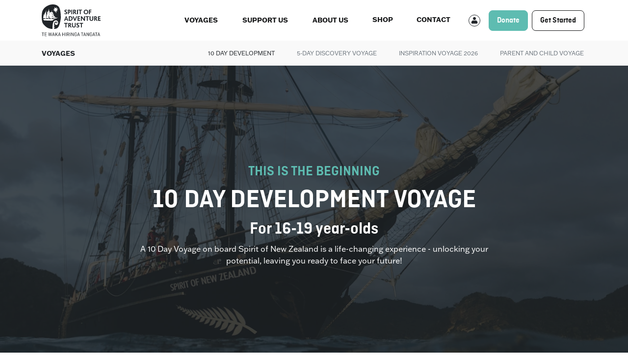

--- FILE ---
content_type: text/html; charset=utf-8
request_url: https://www.spiritofadventure.org.nz/voyages/10-day-development
body_size: 28195
content:
<!DOCTYPE html><html lang="en"><head><meta charSet="utf-8"/><meta name="viewport" content="width=device-width, initial-scale=1"/><link rel="preload" as="image" href="/assets/logo-soa.svg"/><link rel="preload" as="image" href="/assets/icon-user-circle.svg"/><link rel="preload" as="image" href="/assets/icon-menu-dark.svg"/><link rel="preload" as="image" href="/assets/icon-close-light.svg"/><link rel="preload" as="image" href="/assets/icon-track-the-ship.svg"/><link rel="preload" as="image" href="/assets/icon-instagram.png"/><link rel="preload" as="image" href="/assets/icon-fb.png"/><link rel="preload" as="image" href="/assets/icon-youtube.png"/><link rel="stylesheet" href="/_next/static/css/accb268c4de153ff.css" data-precedence="next"/><link rel="stylesheet" href="/_next/static/css/f1463134c1058880.css" data-precedence="next"/><link rel="preload" as="script" fetchPriority="low" href="/_next/static/chunks/webpack-86248eda7f5e51cb.js"/><script src="/_next/static/chunks/fd9d1056-90fde8e955cebbba.js" async=""></script><script src="/_next/static/chunks/2117-92c4adaffba4807d.js" async=""></script><script src="/_next/static/chunks/main-app-c10bd68cb3306f9d.js" async=""></script><script src="/_next/static/chunks/2972-a65c8041214a7b03.js" async=""></script><script src="/_next/static/chunks/6824-4c2e986f344efaf4.js" async=""></script><script src="/_next/static/chunks/2693-08e07df02a4a05ff.js" async=""></script><script src="/_next/static/chunks/5420-91392999862fe536.js" async=""></script><script src="/_next/static/chunks/6231-de8ce9ec630e71c2.js" async=""></script><script src="/_next/static/chunks/6441-67f55eeec473e1c6.js" async=""></script><script src="/_next/static/chunks/4422-4bd9b1057ee69ebc.js" async=""></script><script src="/_next/static/chunks/8100-19acf078448f6149.js" async=""></script><script src="/_next/static/chunks/3729-4da55f0c366b9358.js" async=""></script><script src="/_next/static/chunks/8396-77b48809315b9fb7.js" async=""></script><script src="/_next/static/chunks/4412-da36e55555d24f07.js" async=""></script><script src="/_next/static/chunks/2625-ecdb48ad247d36b5.js" async=""></script><script src="/_next/static/chunks/2401-7650c665b594ab4d.js" async=""></script><script src="/_next/static/chunks/2263-c8711ebfc3f315b4.js" async=""></script><script src="/_next/static/chunks/7883-4628dafa195b9d18.js" async=""></script><script src="/_next/static/chunks/331-e01e8f5ce0ac905c.js" async=""></script><script src="/_next/static/chunks/app/(pages)/%5B%5B...segment%5D%5D/error-6c4d7aa294d980bb.js" async=""></script><script src="/_next/static/chunks/app/layout-929369e75f491283.js" async=""></script><script src="/_next/static/chunks/app/error-abdb3d141c249e22.js" async=""></script><script src="/_next/static/chunks/app/global-error-ca0740fce25faa2a.js" async=""></script><script src="/_next/static/chunks/app/(pages)/layout-f813dc3e4c87176d.js" async=""></script><script src="/_next/static/chunks/app/(pages)/%5B%5B...segment%5D%5D/page-cd9211bc75ec07b8.js" async=""></script><meta name="theme-color" content="#ffffff"/><title>10 Day Development</title><link rel="manifest" href="/manifest.webmanifest" crossorigin="use-credentials"/><meta name="format-detection" content="telephone=no, date=no, address=no, email=no, url=no"/><meta property="og:title" content="10 Day Development"/><meta property="og:url" content="https://www.spiritofadventure.org.nz/voyages/10-day-development"/><meta property="og:site_name" content="Spirit of Adventure"/><meta property="og:image" content="https://images.ctfassets.net/6tirz3apdupn/5slj7YmTesvgctq1805gZs/88fa36e2a2f1837f86fca1b783a08a0f/Spirit_of_New_Zealand.jpg?fm=webp&amp;q=90&amp;w=1200&amp;h=630&amp;fit=fill"/><meta property="og:image:alt" content="Spirit of Adventure"/><meta property="og:type" content="website"/><meta name="twitter:card" content="summary_large_image"/><meta name="twitter:title" content="10 Day Development"/><meta name="twitter:image" content="https://images.ctfassets.net/6tirz3apdupn/5slj7YmTesvgctq1805gZs/88fa36e2a2f1837f86fca1b783a08a0f/Spirit_of_New_Zealand.jpg?fm=webp&amp;q=90&amp;w=1200&amp;h=630&amp;fit=fill"/><meta name="twitter:image:alt" content="Spirit of Adventure"/><link rel="icon" href="/favicon-32x32.png" sizes="32x32"/><link rel="icon" href="/favicon-16x16.png" sizes="16x16"/><link rel="apple-touch-icon" href="/apple-touch-icon.png" sizes="180x180"/><script id=":R6cq:">!function(w,s,i) { w[s] = w[s] || {}; if (w[s][i]) return; w[s][i] = true; (function(a,s,y,n,c,h,i,d,e){s.className+=' '+y;
    h.start=1*new Date;h.end=i=function(){s.className=s.className.replace(RegExp(' ?'+y),'')};
    (a[n]=a[n]||[]).hide=h;setTimeout(function(){i();h.end=null},c);h.timeout=c;})(window,
      document.documentElement,'async-hide','dataLayer',4000,{ 'GTM-MKM9CRS':true}); }(window, 'scriptRuns', ':R6cq:');</script><script id=":Racq:">!function(w,s,i) { w[s] = w[s] || {}; if (w[s][i]) return; w[s][i] = true; (function(w,d,s,l,i){w[l]=w[l]||[];w[l].push({'gtm.start':
  new Date().getTime(),event:'gtm.js'});var f=d.getElementsByTagName(s)[0],
  j=d.createElement(s),dl=l!='dataLayer'?'&l='+l:'';j.async=true;j.src=
  'https://www.googletagmanager.com/gtm.js?id='+i+dl;f.parentNode.insertBefore(j,f);
  })(window,document,'script','dataLayer','GTM-MKM9CRS'); }(window, 'scriptRuns', ':Racq:');</script><script id=":R3cq:" type="text/javascript">!function(w,s,i) { w[s] = w[s] || {}; if (w[s][i]) return; w[s][i] = true; !function(a,b,c,d,e,f,g,h){a.RaygunObject=e,a[e]=a[e]||function(){
(a[e].o=a[e].o||[]).push(arguments)},f=b.createElement(c),g=b.getElementsByTagName(c)[0],
f.async=1,f.src=d,g.parentNode.insertBefore(f,g),h=a.onerror,a.onerror=function(b,c,d,f,g){
h&&h(b,c,d,f,g),g||(g=new Error(b)),a[e].q=a[e].q||[],a[e].q.push({
e:g})}}(window,document,"script","//cdn.raygun.io/raygun4js/raygun.min.js","rg4js");rg4js('apiKey', '');
  rg4js('enableCrashReporting', true);
  rg4js('setVersion', 'debug');
  rg4js('withTags', [ 'debug', 'browser']);
  rg4js('options', {
    debugMode: false
  }) }(window, 'scriptRuns', ':R3cq:');</script><script src="/_next/static/chunks/polyfills-42372ed130431b0a.js" noModule=""></script></head><body><noscript><iframe src="https://www.googletagmanager.com/ns.html?id=GTM-MKM9CRS"
  height="0" width="0" style="display:none;visibility:hidden"></iframe></noscript><script id=":R2kq:">!function(w,s,i) { w[s] = w[s] || {}; if (w[s][i]) return; w[s][i] = true; window.dataLayer = window.dataLayer || [];
window.pageView = function (path) {
  window.dataLayer.push({
    'event': 'page_view',
    'page': {
      'page_path': path || (window.location.pathname+window.location.search),
      'page_location': window.location.href,
      'page_title': window.document.title
    }
  });
}
window.pageView(); }(window, 'scriptRuns', ':R2kq:');</script><nav class="navbar navbar-expand-lg"><div class="container"><a class="navbar-brand" href="/"><img src="/assets/logo-soa.svg" alt="Spirit of Adventure Logo" width="120" height="65"/></a><div class="d-flex"><ul class="navbar-nav d-none d-lg-flex"><li class="nav-item"><button class="btn nav-link nav-link--has-children" type="button">Voyages</button><div class="nav-item-dropdown"><a class="nav-link" href="/voyages/10-day-development">10 Day Development</a><a class="nav-link" href="/voyages/5-day-discovery-voyage">5-Day Discovery Voyage</a><a class="nav-link" href="/voyages/inspiration-voyage-2026">Inspiration Voyage 2026</a><a class="nav-link" href="/voyages/parent-child-overview">Parent and Child Voyage</a></div></li><li class="nav-item"><button class="btn nav-link nav-link--has-children" type="button">Support Us</button><div class="nav-item-dropdown"><a class="nav-link" href="/support-us/donate">Spirit Supporters</a><a class="nav-link" href="/support-us/gift-a-voyage">Gift a Scholarship</a><a class="nav-link" href="/volunteers">Volunteers</a><a class="nav-link" href="/alumni">Alumni</a></div></li><li class="nav-item"><button class="btn nav-link nav-link--has-children" type="button">About us</button><div class="nav-item-dropdown"><a class="nav-link" href="/about-us">About us</a><a class="nav-link" href="/about-us/our-team">Our Crew</a><a class="nav-link" href="/about-us/our-history">Our History</a><a class="nav-link" href="/about-us/our-ship">Our Ship</a><a class="nav-link" href="/about-us/our-ship/safety">Safety at Spirit</a><a class="nav-link" href="/about-us/our-board">Our Board</a><a class="nav-link" href="/about-us/annual-impact-report">Impact Report</a><a class="nav-link" href="/about-us/environmental-programme">Environmental Programme</a></div></li><li class="nav-item"><a class="nav-link" href="/shop">Shop</a></li><li class="nav-item"><a class="nav-link" href="/contact">Contact</a></li></ul><div><div class="account-menu nav-item d-none d-lg-inline-block"><button type="button" class="btn btn-account p-1 d-lg-inline-block nav-link nav-link--has-children"><img src="/assets/icon-user-circle.svg" alt="Account" width="24" height="24"/></button><div class="nav-item-dropdown"><a href="/api/auth/signup?returnTo=%2Fmy-soa" class="nav-link">Sign up</a><a href="/api/auth/login?returnTo=%2Fmy-soa" class="nav-link">Sign in</a></div></div><div class="d-none d-lg-inline-block"><a class="btn btn-primary" href="/support-us/donate">Donate</a><a href="/my-soa" class="btn btn-outline-dark">Get Started</a></div><div class="account-menu nav-item d-inline-block d-lg-none"><button type="button" class="btn btn-account p-1 d-lg-inline-block nav-link nav-link--has-children"><img src="/assets/icon-user-circle.svg" alt="Account" width="24" height="24"/></button><div class="nav-item-dropdown"><a href="/api/auth/signup?returnTo=%2Fmy-soa" class="nav-link">Sign up</a><a href="/api/auth/login?returnTo=%2Fmy-soa" class="nav-link">Sign in</a></div></div><button class="navbar-toggler ml-0 ml-lg-3" type="button"><img src="/assets/icon-menu-dark.svg" alt="Open nav"/></button></div></div></div><div class="navbar__mobile-nav"><div class="d-flex justify-content-end mb-4"><button type="button" class="btn p-0"><img src="/assets/icon-close-light.svg" alt="Close" width="24" height="24"/></button></div><ul class="navbar-nav"><li class="nav-item"><button class="btn nav-link nav-link--has-children" type="button">Voyages</button><div class="nav-item-children"><a class="nav-link" href="/voyages/10-day-development">10 Day Development</a><a class="nav-link" href="/voyages/5-day-discovery-voyage">5-Day Discovery Voyage</a><a class="nav-link" href="/voyages/inspiration-voyage-2026">Inspiration Voyage 2026</a><a class="nav-link" href="/voyages/parent-child-overview">Parent and Child Voyage</a></div></li><li class="nav-item"><button class="btn nav-link nav-link--has-children" type="button">Support Us</button><div class="nav-item-children"><a class="nav-link" href="/support-us/donate">Spirit Supporters</a><a class="nav-link" href="/support-us/gift-a-voyage">Gift a Scholarship</a><a class="nav-link" href="/volunteers">Volunteers</a><a class="nav-link" href="/alumni">Alumni</a></div></li><li class="nav-item"><button class="btn nav-link nav-link--has-children" type="button">About us</button><div class="nav-item-children"><a class="nav-link" href="/about-us">About us</a><a class="nav-link" href="/about-us/our-team">Our Crew</a><a class="nav-link" href="/about-us/our-history">Our History</a><a class="nav-link" href="/about-us/our-ship">Our Ship</a><a class="nav-link" href="/about-us/our-ship/safety">Safety at Spirit</a><a class="nav-link" href="/about-us/our-board">Our Board</a><a class="nav-link" href="/about-us/annual-impact-report">Impact Report</a><a class="nav-link" href="/about-us/environmental-programme">Environmental Programme</a></div></li><li class="nav-item"><a class="nav-link" href="/shop">Shop</a></li><li class="nav-item"><a class="nav-link" href="/contact">Contact</a></li></ul><div class="mt-5 navbar__mobile-nav--actions"><a class="btn btn-primary" href="/support-us/donate">Donate</a><a href="/my-soa" class="btn btn-outline-dark">Get Started</a></div></div></nav><div class="sub-navigation" aria-hidden="true"><div class="sub-navigation__content"><div class="sub-navigation__title">Voyages</div><div class="sub-navigation__items"><a class="nav-link active" href="/voyages/10-day-development">10 Day Development</a><a class="nav-link" href="/voyages/5-day-discovery-voyage">5-Day Discovery Voyage</a><a class="nav-link" href="/voyages/inspiration-voyage-2026">Inspiration Voyage 2026</a><a class="nav-link" href="/voyages/parent-child-overview">Parent and Child Voyage</a></div></div></div><div class="master"><div class="m-auto"><div><div class="full-width-container theme--light"><div class="full-width-container__background-mask"><div class="full-width-container__background justify-content-end" style="background-image:linear-gradient(to bottom right, #212529, #212529);--height:100%"><div class="responsive-background-image full-width-container__background-image full-width-container__background-image--cover bg-pos-y--center" style="opacity:0.2"></div></div></div><div class="full-width-container__content container"><div class="mb-6 mb-lg-8"><div class="row grid text-center theme--dark" data-cells="1"><div class="responsive-background-image col-12 col-lg-8 offset-lg-2 pt-6 pb-6 pt-lg-8 pb-lg-8"><div class="h-100"><p> </p><p> </p><p> </p><h5><span style="color:#5EBCB1" class="text-pre-wrap font-weight-normal "><b>THIS IS THE BEGINNING</b></span></h5><h1>10 DAY DEVELOPMENT VOYAGE</h1><h4>For 16-19 year-olds</h4><p>A 10 Day Voyage on board Spirit of New Zealand is a life-changing experience - unlocking your potential, leaving you ready to face your future!  </p><p> </p><p> </p><p> </p></div></div></div></div></div></div></div><div><div class="container"><div class="mb-6 mb-lg-8"><div class="row grid" data-cells="2"><div class="responsive-background-image col-12 col-lg-6"><div class="h-100"><h4>DISCOVER YOUR 10-DAY ADVENTURE</h4><p>This programme is the best way to up your courage, unlock your potential and make lifelong friends. The Spirit is about overcoming ALL obstacles, and this starts now. Start your adventure today.</p><p> </p><p><a href="/my-soa" class="btn btn-lg btn-secondary">Get started</a></p></div></div><div class="responsive-background-image col-12 col-lg-6"><div class="h-100"><h5><span style="color:#6c757d" class="text-pre-wrap font-weight-normal ">New friends and connections</span></h5><p>You’ll meet 39 other young kiwis from a wide range of backgrounds and cultures. Over 10 days you will come to depend on each other, learn tolerance and acceptance and create close and lasting bonds. Once you leave the ship you are connected to the Spirit community for life! You’ll have the opportunity to return as a crew member and share your experiences with others.</p><h5><span style="color:#6c757d" class="text-pre-wrap font-weight-normal ">Increased confidence and skills: </span></h5><p>On Spirit, you’ll improve your communication and leadership skills and learn the importance of self-awareness and being a part of a team. As you face the various challenges your confidence will increase as you increasingly move outside of your comfort zone.</p></div></div></div></div><div class="mb-6 mb-lg-8"><div class="row grid" data-cells="2"><div class="responsive-background-image col-12 col-lg-5 bg-size--cover bg-repeat--no-repeat bg-pos-x--center bg-pos-y--center col--has-bg-image"><div class="h-100"><p> </p><p> </p><p> </p><p> </p><p> </p><p> </p><p> </p><p> </p><p> </p></div></div><div class="responsive-background-image col-12 col-lg-7 pt-4 pt-lg-0"><div class="h-100"><p> </p><h5>CRITERIA</h5><ul><li><p>Be aged between 16-19 years (must not have had 20th birthday)</p></li><li><p>Meet the medical criteria of the voyage</p></li><li><p>Agree to the code of conduct / terms and conditions of the voyage</p></li></ul><p><button class="btn btn-secondary" type="button">Medical Criteria</button>  <button class="btn btn-outline-dark" type="button">Terms &amp; Conditions</button></p></div></div></div></div><div class="mb-6 mb-lg-8"><div class="row grid" data-cells="2"><div class="responsive-background-image col-12 col-lg-6"><div class="h-100"><h3>WHAT DOES IT COST?</h3><p>The cost of a 10-day voyage is $2995. <br/>A deposit of $500 is required in order to secure your chosen voyage. The remainder of the voyage fee needs to be paid in full 12 weeks prior to your voyage departure date.<br/><br/><b>WAYS TO FUND YOUR VOYAGE: </b><br/>We understand that for many participants, finding the money required for a 10-day voyage may be your first challenge. Previous participants have taken on part-time jobs, asked friends and family for help or spoken to local organisations to financially support them. <br/><br/><b>APPLY FOR A FUNDED CONTRIBUTION TOWARD YOUR VOYAGE: </b><br/>We work hard to keep the cost down but appreciate finding the funds can be a challenge for some people. Thanks to the generosity of our supporters, in some cases we can offer a contribution towards the cost of a voyage. Every few months we open applications for which you can apply for help with the cost of a voyage.  There are a few options you may be considered and eligible for. </p><p><a class="btn btn-outline-secondary" href="/funding/scholarship-application">More info</a></p></div></div><div class="responsive-background-image col-12 col-lg-6"><div class="h-100"><img src="[data-uri]" alt="All hands together" class="img-fluid mw-100" style="aspect-ratio:1280 / 960"/></div></div></div></div><div class="mb-6 mb-lg-8"><div class="row grid" data-cells="1"><div class="responsive-background-image text-center col-12 col-lg-12"><div class="h-100"><h3><span style="color:#6c757d" class="text-pre-wrap font-weight-normal "><b>AVAILABLE VOYAGES:</b></span></h3><h5><b></b></h5><p>You must create a profile to view voyages applicable for you to join. <br/>There are capacity limits for males and females on every voyage. Availability of a voyage is calculated from your individual profile information. Go to your dashboard booking section for voyage availability that matches your profile. </p><h5><b>Important:</b> </h5><h5><b>Below we show the combined male &amp; female spaces available</b>.</h5></div></div></div></div><div class="mb-6 mb-lg-8"><div class="container booking-list"><span role="status" aria-hidden="true" class="mr-2 spinner-border"></span></div></div><div class="mb-6 mb-lg-8"><div class="row grid" style="background-color:#f8f9fa" data-cells="2"><div class="responsive-background-image col-12 col-lg-5 p-7"><div class="h-100"><h2>SO ARE YOU UP FOR AN ADVENTURE?</h2><p><br/><a href="/my-soa" class="btn btn-lg btn-primary">Get started</a></p></div></div><div class="responsive-background-image col-12 col-lg-7 col--has-bg-image"><div class="h-100"><p> </p><p> </p><p> </p><p> </p><p> </p><p> </p><p> </p><p> </p><p> </p></div></div></div></div><div class="mb-6 mb-lg-8"><div class="row grid" data-cells="1"><div class="responsive-background-image col-12 col-lg-10 offset-lg-1"><div class="d-flex flex-column justify-content-center h-100 h-100"><div><div class="text-center card"><div class="responsive-background-image blockquote-image"></div><div class="blockquote card-body"><p><i>I made so many amazing friends and formed deep connections with people. I made countless incredible memories that I will never forget, and I would do it all over again in a heartbeat! I have gained so much strength and resilience after dealing with multiple challenges and facing my fears. Im so grateful for the experience because it helped me grow so much as a person.</i></p></div><div class="blockquote-footer card-footer"><p>- Trainee voyage 803</p></div></div></div></div></div></div></div><div class="mb-6 mb-lg-8"><div class="row grid" data-cells="2"><div class="responsive-background-image text-center col-12"><div class="mb-3 h-100"><h4>FAQS</h4></div></div><div class="responsive-background-image col-12 col-lg-10 offset-lg-1"><div class="d-flex flex-column justify-content-center h-100 h-100"><p><br/></p><div><ul class="icon-list"><li class="icon-list-item"><h6>How do i get to the ship? </h6><p>Head to our <a target="_blank" rel="noreferrer" href="https://www.spiritofadventure.org.nz/voyages/voyage-info">voyage information page</a> to find travel information for getting to and from the ship. </p></li><li class="icon-list-item"><h6>What do i need to bring? </h6><p>You can find all the information you need to know about your voyage including a link to the gear list on our <a target="_blank" rel="noreferrer" href="https://www.spiritofadventure.org.nz/voyages/voyage-info">voyage information page. </a></p></li><li class="icon-list-item"><h6>How do Duke of Edinburgh&#x27;s Hillary Award components apply to the Voyages? </h6><p>Spirit of Adventure is a <b>Recognised Activity Provider</b> for the <b>Adventurous Journey</b> and <b>Gold Residential</b> Sections of the Award. </p><p>Residential: All Spirit of Adventure voyages of more than five days duration can be counted for the Gold Residential requirements, provided that each participant does not know more than one other person on their watch (this restriction does not apply to Adventurous Journeys).</p><p>Adventurous Journey: Spirit of Adventure voyages can count towards the Adventurous Journey activities. When you get back, specify what you want to count it towards. You can only choose two of the following Gold Practice Journey, Gold<!-- --> <!-- -->Qualifying Journey or Gold Residential Project. If you are using a voyage for your Practice and Qualifying Journeys, then all Training will be provided on the boat, and you no longer need to complete bushcraft training.</p><p>If you are using it for your Gold Qualifying Journey and Residential Project, your Practice Journey must have been on water and you will need to complete a separate Gold Adventurous Journey Training.</p></li><li class="icon-list-item"><h6>Can I bring my own camera on a Voyage?</h6><p>We strongly suggest that if bringing a camera onboard, you equip yourself with a dry bag for the safe keeping of your camera - please remember you are within a wet environment. Please bring your camera charger with batteries.</p></li><li class="icon-list-item"><h6><b>Do I need to know how to sail to come onboard?</b></h6><p>No sailing experience is required. Sailing is just one part of the voyage. Each sailing has a team of experienced sailors. Be prepared to help!</p></li><li class="icon-list-item"><h6>Where does the ship go?</h6><p>Every voyage is different and it will often depend on weather. We have a live ship tracker on the home page of our website.</p></li><li class="icon-list-item"><h6>How many people does the ship sleep?</h6><p>The ship typically has the capacity to house 40 participants and 13 crew overnight.</p></li><li class="icon-list-item"><h6><b>Does the Spirit cater to any allergens?</b></h6><p>Unfortunately due to the size of the galley onboard the ship, we cannot cater for young people with coeliac disease or those who are likely to have an anaphylactic reaction eg. Food, Stings, Medicines.</p><p>We can cater for vegetarians and for gluten or dairy free diets. </p></li><li class="icon-list-item"><h6>Are the voyages safe?</h6><p>Participation on a voyage involves physical effort and exposure to greater than usual risk. We minimise risks by being a responsible and professional organisation with high standards of safety and discipline. You can find more about our <a target="_blank" rel="noreferrer" href="https://www.spiritofadventure.org.nz/about-us/our-ship/safety">voyage safety here.</a> </p></li></ul></div></div></div></div></div></div></div></div></div><div class="footer"><div class="container"><div class="row align-items-end"><div class="col-12 col-lg-9"><div><div class="row grid" data-cells="2"><div class="responsive-background-image col-12 col-lg-6"><div class="h-100"><p><a href="/privacy-policy">Privacy Policy</a></p></div></div><div class="responsive-background-image col-12 col-lg-6"><div class="h-100"><p><a href="/about-us/our-partners">Our Partners</a></p><p><a href="/contact">Contact</a> </p></div></div></div></div></div><div class="col-12 col-lg-3 text-right"><a href="/track-the-spirit"><img class="track-the-spirit" src="/assets/icon-track-the-ship.svg" alt="Track the ship"/><h6 class="font-weight-normal">Track the Spirit</h6></a><h5>0800 472 454</h5></div></div><div class="row align-items-start align-items-lg-center"><div class="col-4 col-lg-2 footer__brand"><img src="/assets/logo-soa.svg" alt="Spirit of Adventure Logo" width="121" height="66"/></div><div class="col-8 col-lg-10"><div class=" row flex-column-reverse flex-lg-row justify-content-end"><div class="col-12 col-lg-9 footer__copyright"><p class="mb-0">Our Charity Registration number is: CC22151. For further details, please access the Charities Commission website.<br/>All content © 2022 Spirit of Adventure Trust.</p></div><div class="col-12 col-lg-2 footer__social"><a href="https://www.instagram.com/spiritofadventurenz/?hl=en" target="_blank" class="mr-3" rel="noreferrer"><img src="/assets/icon-instagram.png" alt="Spirit of Adventure Instagram" width="18" height="18"/></a><a href="https://www.facebook.com/spiritofadventurenz/" target="_blank" class="mr-3" rel="noreferrer"><img src="/assets/icon-fb.png" alt="Spirit of Adventure Facebook" width="18" height="18"/></a><a href="https://www.youtube.com/channel/UCW6ub9vbv3upvcYcCPd0Ygg" target="_blank" rel="noreferrer"><img src="/assets/icon-youtube.png" alt="Spirit of Adventure YouTube" width="18" height="18"/></a></div></div></div></div></div></div><script src="/_next/static/chunks/webpack-86248eda7f5e51cb.js" async=""></script><script>(self.__next_f=self.__next_f||[]).push([0]);self.__next_f.push([2,null])</script><script>self.__next_f.push([1,"1:HL[\"/_next/static/css/accb268c4de153ff.css\",\"style\"]\n2:HL[\"/_next/static/css/f1463134c1058880.css\",\"style\"]\n"])</script><script>self.__next_f.push([1,"3:I[12846,[],\"\"]\n6:I[4707,[],\"\"]\n8:I[22487,[\"2972\",\"static/chunks/2972-a65c8041214a7b03.js\",\"6824\",\"static/chunks/6824-4c2e986f344efaf4.js\",\"2693\",\"static/chunks/2693-08e07df02a4a05ff.js\",\"5420\",\"static/chunks/5420-91392999862fe536.js\",\"6231\",\"static/chunks/6231-de8ce9ec630e71c2.js\",\"6441\",\"static/chunks/6441-67f55eeec473e1c6.js\",\"4422\",\"static/chunks/4422-4bd9b1057ee69ebc.js\",\"8100\",\"static/chunks/8100-19acf078448f6149.js\",\"3729\",\"static/chunks/3729-4da55f0c366b9358.js\",\"8396\",\"static/chunks/8396-77b48809315b9fb7.js\",\"4412\",\"static/chunks/4412-da36e55555d24f07.js\",\"2625\",\"static/chunks/2625-ecdb48ad247d36b5.js\",\"2401\",\"static/chunks/2401-7650c665b594ab4d.js\",\"2263\",\"static/chunks/2263-c8711ebfc3f315b4.js\",\"7883\",\"static/chunks/7883-4628dafa195b9d18.js\",\"331\",\"static/chunks/331-e01e8f5ce0ac905c.js\",\"2075\",\"static/chunks/app/(pages)/%5B%5B...segment%5D%5D/error-6c4d7aa294d980bb.js\"],\"default\"]\n9:I[36423,[],\"\"]\nb:I[86797,[\"3185\",\"static/chunks/app/layout-929369e75f491283.js\"],\"default\"]\nc:I[84347,[\"3185\",\"static/chunks/app/layout-929369e75f491283.js\"],\"default\"]\nd:I[13490,[\"7601\",\"static/chunks/app/error-abdb3d141c249e22.js\"],\"default\"]\n10:I[57063,[\"6470\",\"static/chunks/app/global-error-ca0740fce25faa2a.js\"],\"default\"]\n7:[\"segment\",\"voyages/10-day-development\",\"oc\"]\n11:[]\n"])</script><script>self.__next_f.push([1,"0:[\"$\",\"$L3\",null,{\"buildId\":\"jJTZLp3kCHoXjyswABAoC\",\"assetPrefix\":\"\",\"urlParts\":[\"\",\"voyages\",\"10-day-development?_rsc=1yo33\"],\"initialTree\":[\"\",{\"children\":[\"(pages)\",{\"children\":[[\"segment\",\"voyages/10-day-development\",\"oc\"],{\"children\":[\"__PAGE__\",{}]}]}]},\"$undefined\",\"$undefined\",true],\"initialSeedData\":[\"\",{\"children\":[\"(pages)\",{\"children\":[[\"segment\",\"voyages/10-day-development\",\"oc\"],{\"children\":[\"__PAGE__\",{},[[\"$L4\",\"$L5\",[[\"$\",\"link\",\"0\",{\"rel\":\"stylesheet\",\"href\":\"/_next/static/css/f1463134c1058880.css\",\"precedence\":\"next\",\"crossOrigin\":\"$undefined\"}]]],null],null]},[null,[\"$\",\"$L6\",null,{\"parallelRouterKey\":\"children\",\"segmentPath\":[\"children\",\"(pages)\",\"children\",\"$7\",\"children\"],\"error\":\"$8\",\"errorStyles\":[[\"$\",\"link\",\"0\",{\"rel\":\"stylesheet\",\"href\":\"/_next/static/css/f1463134c1058880.css\",\"precedence\":\"next\",\"crossOrigin\":\"$undefined\"}]],\"errorScripts\":[],\"template\":[\"$\",\"$L9\",null,{}],\"templateStyles\":\"$undefined\",\"templateScripts\":\"$undefined\",\"notFound\":\"$undefined\",\"notFoundStyles\":\"$undefined\"}]],null]},[[null,\"$La\"],null],null]},[[[[\"$\",\"link\",\"0\",{\"rel\":\"stylesheet\",\"href\":\"/_next/static/css/accb268c4de153ff.css\",\"precedence\":\"next\",\"crossOrigin\":\"$undefined\"}]],[\"$\",\"html\",null,{\"lang\":\"en\",\"children\":[[\"$\",\"head\",null,{\"children\":[false,[[\"$\",\"$Lb\",\"gtmAntiFlickerScript\",{\"strategy\":\"beforeInteractive\",\"dangerouslySetInnerHTML\":{\"__html\":\"(function(a,s,y,n,c,h,i,d,e){s.className+=' '+y;\\n    h.start=1*new Date;h.end=i=function(){s.className=s.className.replace(RegExp(' ?'+y),'')};\\n    (a[n]=a[n]||[]).hide=h;setTimeout(function(){i();h.end=null},c);h.timeout=c;})(window,\\n      document.documentElement,'async-hide','dataLayer',4000,{ 'GTM-MKM9CRS':true});\"}}],[\"$\",\"$Lb\",\"gtmScript\",{\"strategy\":\"beforeInteractive\",\"dangerouslySetInnerHTML\":{\"__html\":\"(function(w,d,s,l,i){w[l]=w[l]||[];w[l].push({'gtm.start':\\n  new Date().getTime(),event:'gtm.js'});var f=d.getElementsByTagName(s)[0],\\n  j=d.createElement(s),dl=l!='dataLayer'?'\u0026l='+l:'';j.async=true;j.src=\\n  'https://www.googletagmanager.com/gtm.js?id='+i+dl;f.parentNode.insertBefore(j,f);\\n  })(window,document,'script','dataLayer','GTM-MKM9CRS');\"}}]],[\"$\",\"$Lb\",null,{\"type\":\"text/javascript\",\"strategy\":\"beforeInteractive\",\"dangerouslySetInnerHTML\":{\"__html\":\"!function(a,b,c,d,e,f,g,h){a.RaygunObject=e,a[e]=a[e]||function(){\\n(a[e].o=a[e].o||[]).push(arguments)},f=b.createElement(c),g=b.getElementsByTagName(c)[0],\\nf.async=1,f.src=d,g.parentNode.insertBefore(f,g),h=a.onerror,a.onerror=function(b,c,d,f,g){\\nh\u0026\u0026h(b,c,d,f,g),g||(g=new Error(b)),a[e].q=a[e].q||[],a[e].q.push({\\ne:g})}}(window,document,\\\"script\\\",\\\"//cdn.raygun.io/raygun4js/raygun.min.js\\\",\\\"rg4js\\\");rg4js('apiKey', '');\\n  rg4js('enableCrashReporting', true);\\n  rg4js('setVersion', 'debug');\\n  rg4js('withTags', [ 'debug', 'browser']);\\n  rg4js('options', {\\n    debugMode: false\\n  })\"}}]]}],[\"$\",\"body\",null,{\"children\":[[\"$\",\"noscript\",\"gtmNoScript\",{\"dangerouslySetInnerHTML\":{\"__html\":\"\u003ciframe src=\\\"https://www.googletagmanager.com/ns.html?id=GTM-MKM9CRS\\\"\\n  height=\\\"0\\\" width=\\\"0\\\" style=\\\"display:none;visibility:hidden\\\"\u003e\u003c/iframe\u003e\"}}],[\"$\",\"$Lc\",null,{}],[\"$\",\"$L6\",null,{\"parallelRouterKey\":\"children\",\"segmentPath\":[\"children\"],\"error\":\"$d\",\"errorStyles\":[],\"errorScripts\":[],\"template\":[\"$\",\"$L9\",null,{}],\"templateStyles\":\"$undefined\",\"templateScripts\":\"$undefined\",\"notFound\":\"$Le\",\"notFoundStyles\":[[\"$\",\"link\",\"0\",{\"rel\":\"stylesheet\",\"href\":\"/_next/static/css/f1463134c1058880.css\",\"precedence\":\"next\",\"crossOrigin\":\"$undefined\"}]]}]]}]]}]],null],null],\"couldBeIntercepted\":false,\"initialHead\":[null,\"$Lf\"],\"globalErrorComponent\":\"$10\",\"missingSlots\":\"$W11\"}]\n"])</script><script>self.__next_f.push([1,"12:I[23956,[\"6824\",\"static/chunks/6824-4c2e986f344efaf4.js\",\"2693\",\"static/chunks/2693-08e07df02a4a05ff.js\",\"5420\",\"static/chunks/5420-91392999862fe536.js\",\"4412\",\"static/chunks/4412-da36e55555d24f07.js\",\"1962\",\"static/chunks/app/(pages)/layout-f813dc3e4c87176d.js\"],\"default\"]\n1e:I[50331,[\"2972\",\"static/chunks/2972-a65c8041214a7b03.js\",\"6824\",\"static/chunks/6824-4c2e986f344efaf4.js\",\"2693\",\"static/chunks/2693-08e07df02a4a05ff.js\",\"5420\",\"static/chunks/5420-91392999862fe536.js\",\"6231\",\"static/chunks/6231-de8ce9ec630e71c2.js\",\"6441\",\"static/chunks/6441-67f55eeec473e1c6.js\",\"4422\",\"static/chunks/4422-4bd9b1057ee69ebc.js\",\"8100\",\"static/chunks/8100-19acf078448f6149.js\",\"3729\",\"static/chunks/3729-4da55f0c366b9358.js\",\"8396\",\"static/chunks/8396-77b48809315b9fb7.js\",\"4412\",\"static/chunks/4412-da36e55555d24f07.js\",\"2625\",\"static/chunks/2625-ecdb48ad247d36b5.js\",\"2401\",\"static/chunks/2401-7650c665b594ab4d.js\",\"2263\",\"static/chunks/2263-c8711ebfc3f315b4.js\",\"7883\",\"static/chunks/7883-4628dafa195b9d18.js\",\"331\",\"static/chunks/331-e01e8f5ce0ac905c.js\",\"6793\",\"static/chunks/app/(pages)/%5B%5B...segment%5D%5D/page-cd9211bc75ec07b8.js\"],\"PageClient\"]\n"])</script><script>self.__next_f.push([1,"a:[\"$\",\"$L12\",null,{\"defaultApp\":{\"type\":\"Entry\",\"content\":{\"sys\":{\"id\":\"7lEDdgAMou9xTwYU79A8BM\",\"type\":\"Entry\",\"space\":{\"sys\":{\"id\":\"6tirz3apdupn\"}},\"environment\":{\"sys\":{\"id\":\"production\"}},\"contentType\":{\"sys\":{\"id\":\"app\"}}},\"fields\":{\"copyright\":\"Our Charity Registration number is: CC22151. For further details, please access the Charities Commission website.\\nAll content © 2022 Spirit of Adventure Trust.\",\"default\":true,\"siteOgImage\":{\"metadata\":{\"tags\":[],\"concepts\":[]},\"sys\":{\"space\":{\"sys\":{\"type\":\"Link\",\"linkType\":\"Space\",\"id\":\"6tirz3apdupn\"}},\"id\":\"5slj7YmTesvgctq1805gZs\",\"type\":\"Asset\",\"createdAt\":\"2021-12-02T03:13:10.269Z\",\"updatedAt\":\"2022-03-28T01:18:36.253Z\",\"environment\":{\"sys\":{\"id\":\"production\",\"type\":\"Link\",\"linkType\":\"Environment\"}},\"publishedVersion\":15,\"revision\":4},\"fields\":{\"title\":\"2O1A1578 Copy\",\"description\":\"\",\"file\":{\"url\":\"//images.ctfassets.net/6tirz3apdupn/5slj7YmTesvgctq1805gZs/88fa36e2a2f1837f86fca1b783a08a0f/Spirit_of_New_Zealand.jpg\",\"details\":{\"size\":1690588,\"image\":{\"width\":2500,\"height\":1667}},\"fileName\":\"Spirit of New Zealand.jpg\",\"contentType\":\"image/jpeg\"}}},\"headerButtons\":[{\"sys\":{\"id\":\"7CVYboTJhQNF6d5n2zJdqu\",\"type\":\"Entry\",\"space\":{\"sys\":{\"id\":\"6tirz3apdupn\"}},\"environment\":{\"sys\":{\"id\":\"production\"}},\"contentType\":{\"sys\":{\"id\":\"inlineComponent\"}}},\"fields\":{\"name\":\"Donate | Link Button\",\"type\":\"Link Button\",\"content\":{\"sys\":{\"id\":\"25455d66-79c4-4029-9128-da8ca0ed633a\",\"type\":\"Entry\",\"contentType\":{\"sys\":{\"id\":\"$$linkButton\"}}},\"fields\":{\"link\":{\"sys\":{\"type\":\"Link\",\"linkType\":\"Entry\",\"id\":\"2HbOah5PmdbeRUcQwVISYx\"}},\"label\":\"Donate\",\"size\":\"Default\",\"style\":\"Primary\",\"display\":\"Default\"}},\"entries\":[{\"sys\":{\"id\":\"2HbOah5PmdbeRUcQwVISYx\",\"type\":\"Entry\",\"space\":{\"sys\":{\"id\":\"6tirz3apdupn\"}},\"environment\":{\"sys\":{\"id\":\"production\"}},\"contentType\":{\"sys\":{\"id\":\"page\"}}},\"fields\":{\"url\":\"/support-us/donate\",\"title\":\"Donate\",\"navigationTitle\":\"Spirit Supporters\"},\"__used\":[\"url\",\"title\",\"navigationTitle\"],\"__extensions\":[{\"hasRun\":false,\"fields\":[\"nodes\"],\"used\":{}}]}],\"extensions\":\"$undefined\"},\"__used\":\"*\",\"__extensions\":[{\"hasRun\":true,\"fields\":[\"extensions\"],\"used\":{\"7CVYboTJhQNF6d5n2zJdqu\":[\"type\"]}}]},{\"sys\":{\"id\":\"1LakDWXXWqW835sWSldsuL\",\"type\":\"Entry\",\"space\":{\"sys\":{\"id\":\"6tirz3apdupn\"}},\"environment\":{\"sys\":{\"id\":\"production\"}},\"contentType\":{\"sys\":{\"id\":\"inlineComponent\"}}},\"fields\":{\"name\":\"Get Started | Link Button\",\"type\":\"Link Button\",\"content\":{\"sys\":{\"id\":\"9c507100-5def-4535-a975-27df1ca2b80f\",\"type\":\"Entry\",\"contentType\":{\"sys\":{\"id\":\"$$linkButton\"}}},\"fields\":{\"link\":{\"sys\":{\"type\":\"Link\",\"linkType\":\"Entry\",\"id\":\"5v5dCRYM3FCSxtid5CjQHc\"}},\"label\":\"Get Started\",\"size\":\"Default\",\"style\":\"Outline Dark\",\"display\":\"Default\"}},\"entries\":[{\"sys\":{\"id\":\"5v5dCRYM3FCSxtid5CjQHc\",\"type\":\"Entry\",\"space\":{\"sys\":{\"id\":\"6tirz3apdupn\"}},\"environment\":{\"sys\":{\"id\":\"production\"}},\"contentType\":{\"sys\":{\"id\":\"externalLink\"}}},\"fields\":{\"title\":\"MySOA Login\",\"url\":\"/my-soa\"},\"__used\":[\"title\",\"url\"],\"__extensions\":[]}],\"extensions\":\"$undefined\"},\"__used\":\"*\",\"__extensions\":[{\"hasRun\":true,\"fields\":[\"extensions\"],\"used\":{\"1LakDWXXWqW835sWSldsuL\":[\"type\"]}}]}],\"headerMobileMainButton\":\"$undefined\",\"headerNavigation\":{\"sys\":{\"id\":\"4Bp7tiiwRgHBzXqCvqLeqf\",\"type\":\"Entry\",\"space\":{\"sys\":{\"id\":\"6tirz3apdupn\"}},\"environment\":{\"sys\":{\"id\":\"production\"}},\"contentType\":{\"sys\":{\"id\":\"navigation\"}}},\"fields\":{\"name\":\"Header Navigation\",\"items\":[{\"sys\":{\"id\":\"2JUaqipjQtWJ4mexbmviY7\",\"type\":\"Entry\",\"space\":{\"sys\":{\"id\":\"6tirz3apdupn\"}},\"environment\":{\"sys\":{\"id\":\"production\"}},\"contentType\":{\"sys\":{\"id\":\"navigation\"}}},\"fields\":{\"name\":\"Voyages\",\"items\":[{\"sys\":{\"id\":\"4daOKbu9pSLaCpfrl3eXyQ\",\"type\":\"Entry\",\"space\":{\"sys\":{\"id\":\"6tirz3apdupn\"}},\"environment\":{\"sys\":{\"id\":\"production\"}},\"contentType\":{\"sys\":{\"id\":\"page\"}}},\"fields\":{\"url\":\"/voyages/10-day-development\",\"title\":\"10 Day Development\",\"navigationTitle\":\"10 Day Development\"},\"__used\":[\"url\",\"title\",\"navigationTitle\"],\"__extensions\":[{\"hasRun\":false,\"fields\":[\"nodes\"],\"used\":{}}]},{\"sys\":{\"id\":\"2CF0GBYMqId8PosvEYPlo2\",\"type\":\"Entry\",\"space\":{\"sys\":{\"id\":\"6tirz3apdupn\"}},\"environment\":{\"sys\":{\"id\":\"production\"}},\"contentType\":{\"sys\":{\"id\":\"page\"}}},\"fields\":{\"url\":\"/voyages/5-day-discovery-voyage\",\"title\":\"5-Day Discovery Voyage\",\"navigationTitle\":\"5-Day Discovery Voyage\"},\"__used\":[\"url\",\"title\",\"navigationTitle\"],\"__extensions\":[{\"hasRun\":false,\"fields\":[\"nodes\"],\"used\":{}}]},{\"sys\":{\"id\":\"5UFT3a3fw05gpo4RdUzg8m\",\"type\":\"Entry\",\"space\":{\"sys\":{\"id\":\"6tirz3apdupn\"}},\"environment\":{\"sys\":{\"id\":\"production\"}},\"contentType\":{\"sys\":{\"id\":\"page\"}}},\"fields\":{\"url\":\"/voyages/inspiration-voyage-2026\",\"title\":\"Inspiration Voyage 2026\",\"navigationTitle\":\"$undefined\"},\"__used\":[\"url\",\"title\",\"navigationTitle\"],\"__extensions\":[{\"hasRun\":false,\"fields\":[\"nodes\"],\"used\":{}}]},{\"sys\":{\"id\":\"5LbDlC27wit7pkgXssh2I7\",\"type\":\"Entry\",\"space\":{\"sys\":{\"id\":\"6tirz3apdupn\"}},\"environment\":{\"sys\":{\"id\":\"production\"}},\"contentType\":{\"sys\":{\"id\":\"page\"}}},\"fields\":{\"url\":\"/voyages/parent-child-overview\",\"title\":\"Parent and Child Voyage\",\"navigationTitle\":\"Parent and Child Voyage\"},\"__used\":[\"url\",\"title\",\"navigationTitle\"],\"__extensions\":[{\"hasRun\":false,\"fields\":[\"nodes\"],\"used\":{}}]}]},\"__used\":\"*\",\"__extensions\":[]},{\"sys\":{\"id\":\"4tkAwcFZqBKxYXU6vLmZUK\",\"type\":\"Entry\",\"space\":{\"sys\":{\"id\":\"6tirz3apdupn\"}},\"environment\":{\"sys\":{\"id\":\"production\"}},\"contentType\":{\"sys\":{\"id\":\"navigation\"}}},\"fields\":{\"name\":\"Support Us\",\"items\":[{\"sys\":{\"id\":\"2HbOah5PmdbeRUcQwVISYx\",\"type\":\"Entry\",\"space\":{\"sys\":{\"id\":\"6tirz3apdupn\"}},\"environment\":{\"sys\":{\"id\":\"production\"}},\"contentType\":{\"sys\":{\"id\":\"page\"}}},\"fields\":{\"url\":\"/support-us/donate\",\"title\":\"Donate\",\"navigationTitle\":\"Spirit Supporters\"},\"__used\":[\"url\",\"title\",\"navigationTitle\"],\"__extensions\":[{\"hasRun\":false,\"fields\":[\"nodes\"],\"used\":{}}]},{\"sys\":{\"id\":\"175k55lIRL4Noj1ntzSHg0\",\"type\":\"Entry\",\"space\":{\"sys\":{\"id\":\"6tirz3apdupn\"}},\"environment\":{\"sys\":{\"id\":\"production\"}},\"contentType\":{\"sys\":{\"id\":\"page\"}}},\"fields\":{\"url\":\"/support-us/gift-a-voyage\",\"title\":\"Gift a Scholarship\",\"navigationTitle\":\"$undefined\"},\"__used\":[\"url\",\"title\",\"navigationTitle\"],\"__extensions\":[{\"hasRun\":false,\"fields\":[\"nodes\"],\"used\":{}}]},{\"sys\":{\"id\":\"2uQbXJNerB7629P16PJSZq\",\"type\":\"Entry\",\"space\":{\"sys\":{\"id\":\"6tirz3apdupn\"}},\"environment\":{\"sys\":{\"id\":\"production\"}},\"contentType\":{\"sys\":{\"id\":\"page\"}}},\"fields\":{\"url\":\"/volunteers\",\"title\":\"Volunteer\",\"navigationTitle\":\"Volunteers\"},\"__used\":[\"url\",\"title\",\"navigationTitle\"],\"__extensions\":[{\"hasRun\":false,\"fields\":[\"nodes\"],\"used\":{}}]},{\"sys\":{\"id\":\"51X3VwV4ivXgjlufLWSZ5A\",\"type\":\"Entry\",\"space\":{\"sys\":{\"id\":\"6tirz3apdupn\"}},\"environment\":{\"sys\":{\"id\":\"production\"}},\"contentType\":{\"sys\":{\"id\":\"page\"}}},\"fields\":{\"url\":\"/alumni\",\"title\":\"Alumni\",\"navigationTitle\":\"$undefined\"},\"__used\":[\"url\",\"title\",\"navigationTitle\"],\"__extensions\":[{\"hasRun\":false,\"fields\":[\"nodes\"],\"used\":{}}]}]},\"__used\":\"*\",\"__extensions\":[]},{\"sys\":{\"id\":\"zTJJOWjVxKKdfC1XRBwo0\",\"type\":\"Entry\",\"space\":{\"sys\":{\"id\":\"6tirz3apdupn\"}},\"environment\":{\"sys\":{\"id\":\"production\"}},\"contentType\":{\"sys\":{\"id\":\"navigation\"}}},\"fields\":{\"name\":\"About us\",\"items\":[{\"sys\":{\"id\":\"5qm38LUm9VGRaKrOFVmxWi\",\"type\":\"Entry\",\"space\":{\"sys\":{\"id\":\"6tirz3apdupn\"}},\"environment\":{\"sys\":{\"id\":\"production\"}},\"contentType\":{\"sys\":{\"id\":\"page\"}}},\"fields\":{\"url\":\"/about-us\",\"title\":\"About us\",\"navigationTitle\":\"$undefined\"},\"__used\":[\"url\",\"title\",\"navigationTitle\"],\"__extensions\":[{\"hasRun\":false,\"fields\":[\"nodes\"],\"used\":{}}]},{\"sys\":{\"id\":\"1kWHqsSysQy4rJJj8kaCuk\",\"type\":\"Entry\",\"space\":{\"sys\":{\"id\":\"6tirz3apdupn\"}},\"environment\":{\"sys\":{\"id\":\"production\"}},\"contentType\":{\"sys\":{\"id\":\"page\"}}},\"fields\":{\"url\":\"/about-us/our-team\",\"title\":\"Our Crew\",\"navigationTitle\":\"$undefined\"},\"__used\":[\"url\",\"title\",\"navigationTitle\"],\"__extensions\":[{\"hasRun\":false,\"fields\":[\"nodes\"],\"used\":{}}]},{\"sys\":{\"id\":\"YSP2SAPPDjMZd7YPs4IYi\",\"type\":\"Entry\",\"space\":{\"sys\":{\"id\":\"6tirz3apdupn\"}},\"environment\":{\"sys\":{\"id\":\"production\"}},\"contentType\":{\"sys\":{\"id\":\"page\"}}},\"fields\":{\"url\":\"/about-us/our-history\",\"title\":\"Our History\",\"navigationTitle\":\"$undefined\"},\"__used\":[\"url\",\"title\",\"navigationTitle\"],\"__extensions\":[{\"hasRun\":false,\"fields\":[\"nodes\"],\"used\":{}}]},{\"sys\":{\"id\":\"7fFxmY7dg4pab5AdKD1ae1\",\"type\":\"Entry\",\"space\":{\"sys\":{\"id\":\"6tirz3apdupn\"}},\"environment\":{\"sys\":{\"id\":\"production\"}},\"contentType\":{\"sys\":{\"id\":\"page\"}}},\"fields\":{\"url\":\"/about-us/our-ship\",\"title\":\"Our Ship\",\"navigationTitle\":\"$undefined\"},\"__used\":[\"url\",\"title\",\"navigationTitle\"],\"__extensions\":[{\"hasRun\":false,\"fields\":[\"nodes\"],\"used\":{}}]},{\"sys\":{\"id\":\"34Iei3cfRGigfNqOI2iKhg\",\"type\":\"Entry\",\"space\":{\"sys\":{\"id\":\"6tirz3apdupn\"}},\"environment\":{\"sys\":{\"id\":\"production\"}},\"contentType\":{\"sys\":{\"id\":\"page\"}}},\"fields\":{\"url\":\"/about-us/our-ship/safety\",\"title\":\"Safety at Spirit\",\"navigationTitle\":\"$undefined\"},\"__used\":[\"url\",\"title\",\"navigationTitle\"],\"__extensions\":[{\"hasRun\":false,\"fields\":[\"nodes\"],\"used\":{}}]},{\"sys\":{\"id\":\"2aYDbecdbzAVn5j8L8Guka\",\"type\":\"Entry\",\"space\":{\"sys\":{\"id\":\"6tirz3apdupn\"}},\"environment\":{\"sys\":{\"id\":\"production\"}},\"contentType\":{\"sys\":{\"id\":\"page\"}}},\"fields\":{\"url\":\"/about-us/our-board\",\"title\":\"Our Board\",\"navigationTitle\":\"$undefined\"},\"__used\":[\"url\",\"title\",\"navigationTitle\"],\"__extensions\":[{\"hasRun\":false,\"fields\":[\"nodes\"],\"used\":{}}]},{\"sys\":{\"id\":\"2GFtxxscfcCemwXd6dxcnH\",\"type\":\"Entry\",\"space\":{\"sys\":{\"id\":\"6tirz3apdupn\"}},\"environment\":{\"sys\":{\"id\":\"production\"}},\"contentType\":{\"sys\":{\"id\":\"page\"}}},\"fields\":{\"url\":\"/about-us/annual-impact-report\",\"title\":\"Impact Report\",\"navigationTitle\":\"$undefined\"},\"__used\":[\"url\",\"title\",\"navigationTitle\"],\"__extensions\":[{\"hasRun\":false,\"fields\":[\"nodes\"],\"used\":{}}]},{\"sys\":{\"id\":\"27o1uxk1Bknb0nAmMRPZEN\",\"type\":\"Entry\",\"space\":{\"sys\":{\"id\":\"6tirz3apdupn\"}},\"environment\":{\"sys\":{\"id\":\"production\"}},\"contentType\":{\"sys\":{\"id\":\"page\"}}},\"fields\":{\"url\":\"/about-us/environmental-programme\",\"title\":\"Environmental Programme\",\"navigationTitle\":\"$undefined\"},\"__used\":[\"url\",\"title\",\"navigationTitle\"],\"__extensions\":[{\"hasRun\":false,\"fields\":[\"nodes\"],\"used\":{}}]}]},\"__used\":\"*\",\"__extensions\":[]},{\"sys\":{\"id\":\"3TpNjgC0PUKZwvPCzGuM3A\",\"type\":\"Entry\",\"space\":{\"sys\":{\"id\":\"6tirz3apdupn\"}},\"environment\":{\"sys\":{\"id\":\"production\"}},\"contentType\":{\"sys\":{\"id\":\"page\"}}},\"fields\":{\"url\":\"/shop\",\"title\":\"Shop\",\"navigationTitle\":\"Shop\"},\"__used\":[\"url\",\"title\",\"navigationTitle\"],\"__extensions\":[{\"hasRun\":false,\"fields\":[\"nodes\"],\"used\":{}}]},{\"sys\":{\"id\":\"4eFXnfMcXIRDm6n6ynZuBO\",\"type\":\"Entry\",\"space\":{\"sys\":{\"id\":\"6tirz3apdupn\"}},\"environment\":{\"sys\":{\"id\":\"production\"}},\"contentType\":{\"sys\":{\"id\":\"page\"}}},\"fields\":{\"url\":\"/contact\",\"title\":\"Contact\",\"navigationTitle\":\"Contact\"},\"__used\":[\"url\",\"title\",\"navigationTitle\"],\"__extensions\":[{\"hasRun\":false,\"fields\":[\"nodes\"],\"used\":{}}]}]},\"__used\":\"*\",\"__extensions\":[]},\"footer\":{\"data\":{},\"content\":[{\"data\":{\"target\":{\"sys\":{\"id\":\"4mkFGTwcqrvPQ3H8do1jcQ\",\"type\":\"Entry\",\"space\":{\"sys\":{\"id\":\"6tirz3apdupn\"}},\"environment\":{\"sys\":{\"id\":\"production\"}},\"contentType\":{\"sys\":{\"id\":\"blockComponent\"}}},\"fields\":{\"name\":\"Footer | Grid  | Grid\",\"type\":\"Grid\",\"content\":{\"sys\":{\"id\":\"e9cb7b52-33b4-41e4-9a24-03d21e25e83c\",\"type\":\"Entry\",\"contentType\":{\"sys\":{\"id\":\"$$grid\"}}},\"fields\":{\"cellsPerRow\":2,\"cells\":[{\"sys\":{\"type\":\"Link\",\"linkType\":\"Entry\",\"id\":\"KpIGwly6V1Kdgnt0rUbcU\"}},{\"sys\":{\"type\":\"Link\",\"linkType\":\"Entry\",\"id\":\"3XOFHeyYv1QPm6wIDp9obC\"}}]}},\"entries\":[{\"sys\":{\"id\":\"KpIGwly6V1Kdgnt0rUbcU\",\"type\":\"Entry\",\"space\":{\"sys\":{\"id\":\"6tirz3apdupn\"}},\"environment\":{\"sys\":{\"id\":\"production\"}},\"contentType\":{\"sys\":{\"id\":\"blockComponent\"}}},\"fields\":{\"name\":\"Footer | Grid Cell 1 | Grid Cell\",\"type\":\"Grid Cell\",\"content\":{\"sys\":{\"id\":\"79170c29-de79-4821-b5e0-76df9a2469bc\",\"type\":\"Entry\",\"contentType\":{\"sys\":{\"id\":\"$$gridCell\"}}},\"fields\":{\"body\":{\"nodeType\":\"document\",\"data\":{},\"content\":[{\"nodeType\":\"paragraph\",\"data\":{},\"content\":[{\"nodeType\":\"text\",\"value\":\"\",\"marks\":[],\"data\":{}},{\"nodeType\":\"hyperlink\",\"data\":{\"uri\":\"/privacy-policy\"},\"content\":[{\"nodeType\":\"text\",\"value\":\"Privacy Policy\",\"marks\":[],\"data\":{}}]},{\"nodeType\":\"text\",\"value\":\"\",\"marks\":[],\"data\":{}}]}]}}},\"extensions\":\"$undefined\"},\"__used\":\"*\",\"__extensions\":[{\"hasRun\":true,\"fields\":[\"extensions\"],\"used\":{\"KpIGwly6V1Kdgnt0rUbcU\":[\"type\"]}}]},{\"sys\":{\"id\":\"3XOFHeyYv1QPm6wIDp9obC\",\"type\":\"Entry\",\"space\":{\"sys\":{\"id\":\"6tirz3apdupn\"}},\"environment\":{\"sys\":{\"id\":\"production\"}},\"contentType\":{\"sys\":{\"id\":\"blockComponent\"}}},\"fields\":{\"name\":\"Footer | Grid Cell 2 | Grid Cell\",\"type\":\"Grid Cell\",\"content\":{\"sys\":{\"id\":\"ae9f1cfb-3ed9-4e33-ad3e-7927ba85dfde\",\"type\":\"Entry\",\"contentType\":{\"sys\":{\"id\":\"$$gridCell\"}}},\"fields\":{\"body\":{\"nodeType\":\"document\",\"data\":{},\"content\":[{\"nodeType\":\"paragraph\",\"data\":{},\"content\":[{\"nodeType\":\"text\",\"value\":\"\",\"marks\":[],\"data\":{}},{\"nodeType\":\"hyperlink\",\"data\":{\"uri\":\"/about-us/our-partners\"},\"content\":[{\"nodeType\":\"text\",\"value\":\"Our Partners\",\"marks\":[],\"data\":{}}]},{\"nodeType\":\"text\",\"value\":\"\",\"marks\":[],\"data\":{}}]},{\"nodeType\":\"paragraph\",\"data\":{},\"content\":[{\"nodeType\":\"text\",\"value\":\"\",\"marks\":[],\"data\":{}},{\"nodeType\":\"entry-hyperlink\",\"data\":{\"target\":{\"sys\":{\"id\":\"4eFXnfMcXIRDm6n6ynZuBO\",\"type\":\"Link\",\"linkType\":\"Entry\"}}},\"content\":[{\"nodeType\":\"text\",\"value\":\"Contact\",\"marks\":[],\"data\":{}}]},{\"nodeType\":\"text\",\"value\":\" \",\"marks\":[],\"data\":{}}]}]}}},\"entries\":[{\"sys\":{\"id\":\"4eFXnfMcXIRDm6n6ynZuBO\",\"type\":\"Entry\",\"space\":{\"sys\":{\"id\":\"6tirz3apdupn\"}},\"environment\":{\"sys\":{\"id\":\"production\"}},\"contentType\":{\"sys\":{\"id\":\"page\"}}},\"fields\":{\"url\":\"/contact\",\"title\":\"Contact\",\"navigationTitle\":\"Contact\"},\"__used\":[\"url\",\"title\",\"navigationTitle\"],\"__extensions\":[{\"hasRun\":false,\"fields\":[\"nodes\"],\"used\":{}}]}],\"extensions\":\"$undefined\"},\"__used\":\"*\",\"__extensions\":[{\"hasRun\":true,\"fields\":[\"extensions\"],\"used\":{\"3XOFHeyYv1QPm6wIDp9obC\":[\"type\"]}}]}],\"extensions\":\"$undefined\"},\"__used\":\"*\",\"__extensions\":[{\"hasRun\":true,\"fields\":[\"extensions\"],\"used\":{\"4mkFGTwcqrvPQ3H8do1jcQ\":[\"type\"]}}]}},\"content\":[],\"nodeType\":\"embedded-entry-block\"},{\"data\":{},\"content\":[{\"data\":{},\"marks\":[],\"value\":\"\",\"nodeType\":\"text\"}],\"nodeType\":\"paragraph\"}],\"nodeType\":\"document\"}},\"__used\":[\"copyright\",\"default\",\"siteOgImage\",\"headerButtons\",\"headerMobileMainButton\",\"headerNavigation\",\"footer\"],\"__extensions\":[]},\"query\":{\"name\":\"app\",\"params\":{}},\"empty\":false,\"debug\":false},\"preview\":\"$undefined\",\"children\":[\"$\",\"$L6\",null,{\"parallelRouterKey\":\"children\",\"segmentPath\":[\"children\",\"(pages)\",\"children\"],\"error\":\"$undefined\",\"errorStyles\":\"$undefined\",\"errorScripts\":\"$undefined\",\"template\":[\"$\",\"$L9\",null,{}],\"templateStyles\":\"$undefined\",\"templateScripts\":\"$undefined\",\"notFound\":\"$undefined\",\"notFoundStyles\":\"$undefined\"}]}]\n"])</script><script>self.__next_f.push([1,"14:[]\n15:[]\n13:{\"tags\":\"$14\",\"concepts\":\"$15\"}\n18:{\"type\":\"Link\",\"linkType\":\"Space\",\"id\":\"6tirz3apdupn\"}\n17:{\"sys\":\"$18\"}\n1a:{\"id\":\"production\",\"type\":\"Link\",\"linkType\":\"Environment\"}\n19:{\"sys\":\"$1a\"}\n16:{\"space\":\"$17\",\"id\":\"5slj7YmTesvgctq1805gZs\",\"type\":\"Asset\",\"createdAt\":\"2021-12-02T03:13:10.269Z\",\"updatedAt\":\"2022-03-28T01:18:36.253Z\",\"environment\":\"$19\",\"publishedVersion\":15,\"revision\":4}\n1d:{\"width\":2500,\"height\":1667}\n1c:{\"size\":1690588,\"image\":\"$1d\"}\n1b:{\"url\":\"//images.ctfassets.net/6tirz3apdupn/5slj7YmTesvgctq1805gZs/88fa36e2a2f1837f86fca1b783a08a0f/Spirit_of_New_Zealand.jpg\",\"details\":\"$1c\",\"fileName\":\"Spirit of New Zealand.jpg\",\"contentType\":\"image/jpeg\"}\n"])</script><script>self.__next_f.push([1,"e:[\"$\",\"$L12\",null,{\"defaultApp\":{\"type\":\"Entry\",\"content\":{\"sys\":{\"id\":\"7lEDdgAMou9xTwYU79A8BM\",\"type\":\"Entry\",\"space\":{\"sys\":{\"id\":\"6tirz3apdupn\"}},\"environment\":{\"sys\":{\"id\":\"production\"}},\"contentType\":{\"sys\":{\"id\":\"app\"}}},\"fields\":{\"copyright\":\"Our Charity Registration number is: CC22151. For further details, please access the Charities Commission website.\\nAll content © 2022 Spirit of Adventure Trust.\",\"default\":true,\"siteOgImage\":{\"metadata\":\"$13\",\"sys\":\"$16\",\"fields\":{\"title\":\"2O1A1578 Copy\",\"description\":\"\",\"file\":\"$1b\"}},\"headerButtons\":[{\"sys\":{\"id\":\"7CVYboTJhQNF6d5n2zJdqu\",\"type\":\"Entry\",\"space\":{\"sys\":{\"id\":\"6tirz3apdupn\"}},\"environment\":{\"sys\":{\"id\":\"production\"}},\"contentType\":{\"sys\":{\"id\":\"inlineComponent\"}}},\"fields\":{\"name\":\"Donate | Link Button\",\"type\":\"Link Button\",\"content\":{\"sys\":{\"id\":\"25455d66-79c4-4029-9128-da8ca0ed633a\",\"type\":\"Entry\",\"contentType\":{\"sys\":{\"id\":\"$$linkButton\"}}},\"fields\":{\"link\":{\"sys\":{\"type\":\"Link\",\"linkType\":\"Entry\",\"id\":\"2HbOah5PmdbeRUcQwVISYx\"}},\"label\":\"Donate\",\"size\":\"Default\",\"style\":\"Primary\",\"display\":\"Default\"}},\"entries\":[{\"sys\":{\"id\":\"2HbOah5PmdbeRUcQwVISYx\",\"type\":\"Entry\",\"space\":{\"sys\":{\"id\":\"6tirz3apdupn\"}},\"environment\":{\"sys\":{\"id\":\"production\"}},\"contentType\":{\"sys\":{\"id\":\"page\"}}},\"fields\":{\"url\":\"/support-us/donate\",\"title\":\"Donate\",\"navigationTitle\":\"Spirit Supporters\"},\"__used\":[\"url\",\"title\",\"navigationTitle\"],\"__extensions\":[{\"hasRun\":false,\"fields\":[\"nodes\"],\"used\":{}}]}],\"extensions\":\"$undefined\"},\"__used\":\"*\",\"__extensions\":[{\"hasRun\":true,\"fields\":[\"extensions\"],\"used\":{\"7CVYboTJhQNF6d5n2zJdqu\":[\"type\"]}}]},{\"sys\":{\"id\":\"1LakDWXXWqW835sWSldsuL\",\"type\":\"Entry\",\"space\":{\"sys\":{\"id\":\"6tirz3apdupn\"}},\"environment\":{\"sys\":{\"id\":\"production\"}},\"contentType\":{\"sys\":{\"id\":\"inlineComponent\"}}},\"fields\":{\"name\":\"Get Started | Link Button\",\"type\":\"Link Button\",\"content\":{\"sys\":{\"id\":\"9c507100-5def-4535-a975-27df1ca2b80f\",\"type\":\"Entry\",\"contentType\":{\"sys\":{\"id\":\"$$linkButton\"}}},\"fields\":{\"link\":{\"sys\":{\"type\":\"Link\",\"linkType\":\"Entry\",\"id\":\"5v5dCRYM3FCSxtid5CjQHc\"}},\"label\":\"Get Started\",\"size\":\"Default\",\"style\":\"Outline Dark\",\"display\":\"Default\"}},\"entries\":[{\"sys\":{\"id\":\"5v5dCRYM3FCSxtid5CjQHc\",\"type\":\"Entry\",\"space\":{\"sys\":{\"id\":\"6tirz3apdupn\"}},\"environment\":{\"sys\":{\"id\":\"production\"}},\"contentType\":{\"sys\":{\"id\":\"externalLink\"}}},\"fields\":{\"title\":\"MySOA Login\",\"url\":\"/my-soa\"},\"__used\":[\"title\",\"url\"],\"__extensions\":[]}],\"extensions\":\"$undefined\"},\"__used\":\"*\",\"__extensions\":[{\"hasRun\":true,\"fields\":[\"extensions\"],\"used\":{\"1LakDWXXWqW835sWSldsuL\":[\"type\"]}}]}],\"headerMobileMainButton\":\"$undefined\",\"headerNavigation\":{\"sys\":{\"id\":\"4Bp7tiiwRgHBzXqCvqLeqf\",\"type\":\"Entry\",\"space\":{\"sys\":{\"id\":\"6tirz3apdupn\"}},\"environment\":{\"sys\":{\"id\":\"production\"}},\"contentType\":{\"sys\":{\"id\":\"navigation\"}}},\"fields\":{\"name\":\"Header Navigation\",\"items\":[{\"sys\":{\"id\":\"2JUaqipjQtWJ4mexbmviY7\",\"type\":\"Entry\",\"space\":{\"sys\":{\"id\":\"6tirz3apdupn\"}},\"environment\":{\"sys\":{\"id\":\"production\"}},\"contentType\":{\"sys\":{\"id\":\"navigation\"}}},\"fields\":{\"name\":\"Voyages\",\"items\":[{\"sys\":{\"id\":\"4daOKbu9pSLaCpfrl3eXyQ\",\"type\":\"Entry\",\"space\":{\"sys\":{\"id\":\"6tirz3apdupn\"}},\"environment\":{\"sys\":{\"id\":\"production\"}},\"contentType\":{\"sys\":{\"id\":\"page\"}}},\"fields\":{\"url\":\"/voyages/10-day-development\",\"title\":\"10 Day Development\",\"navigationTitle\":\"10 Day Development\"},\"__used\":[\"url\",\"title\",\"navigationTitle\"],\"__extensions\":[{\"hasRun\":false,\"fields\":[\"nodes\"],\"used\":{}}]},{\"sys\":{\"id\":\"2CF0GBYMqId8PosvEYPlo2\",\"type\":\"Entry\",\"space\":{\"sys\":{\"id\":\"6tirz3apdupn\"}},\"environment\":{\"sys\":{\"id\":\"production\"}},\"contentType\":{\"sys\":{\"id\":\"page\"}}},\"fields\":{\"url\":\"/voyages/5-day-discovery-voyage\",\"title\":\"5-Day Discovery Voyage\",\"navigationTitle\":\"5-Day Discovery Voyage\"},\"__used\":[\"url\",\"title\",\"navigationTitle\"],\"__extensions\":[{\"hasRun\":false,\"fields\":[\"nodes\"],\"used\":{}}]},{\"sys\":{\"id\":\"5UFT3a3fw05gpo4RdUzg8m\",\"type\":\"Entry\",\"space\":{\"sys\":{\"id\":\"6tirz3apdupn\"}},\"environment\":{\"sys\":{\"id\":\"production\"}},\"contentType\":{\"sys\":{\"id\":\"page\"}}},\"fields\":{\"url\":\"/voyages/inspiration-voyage-2026\",\"title\":\"Inspiration Voyage 2026\",\"navigationTitle\":\"$undefined\"},\"__used\":[\"url\",\"title\",\"navigationTitle\"],\"__extensions\":[{\"hasRun\":false,\"fields\":[\"nodes\"],\"used\":{}}]},{\"sys\":{\"id\":\"5LbDlC27wit7pkgXssh2I7\",\"type\":\"Entry\",\"space\":{\"sys\":{\"id\":\"6tirz3apdupn\"}},\"environment\":{\"sys\":{\"id\":\"production\"}},\"contentType\":{\"sys\":{\"id\":\"page\"}}},\"fields\":{\"url\":\"/voyages/parent-child-overview\",\"title\":\"Parent and Child Voyage\",\"navigationTitle\":\"Parent and Child Voyage\"},\"__used\":[\"url\",\"title\",\"navigationTitle\"],\"__extensions\":[{\"hasRun\":false,\"fields\":[\"nodes\"],\"used\":{}}]}]},\"__used\":\"*\",\"__extensions\":[]},{\"sys\":{\"id\":\"4tkAwcFZqBKxYXU6vLmZUK\",\"type\":\"Entry\",\"space\":{\"sys\":{\"id\":\"6tirz3apdupn\"}},\"environment\":{\"sys\":{\"id\":\"production\"}},\"contentType\":{\"sys\":{\"id\":\"navigation\"}}},\"fields\":{\"name\":\"Support Us\",\"items\":[{\"sys\":{\"id\":\"2HbOah5PmdbeRUcQwVISYx\",\"type\":\"Entry\",\"space\":{\"sys\":{\"id\":\"6tirz3apdupn\"}},\"environment\":{\"sys\":{\"id\":\"production\"}},\"contentType\":{\"sys\":{\"id\":\"page\"}}},\"fields\":{\"url\":\"/support-us/donate\",\"title\":\"Donate\",\"navigationTitle\":\"Spirit Supporters\"},\"__used\":[\"url\",\"title\",\"navigationTitle\"],\"__extensions\":[{\"hasRun\":false,\"fields\":[\"nodes\"],\"used\":{}}]},{\"sys\":{\"id\":\"175k55lIRL4Noj1ntzSHg0\",\"type\":\"Entry\",\"space\":{\"sys\":{\"id\":\"6tirz3apdupn\"}},\"environment\":{\"sys\":{\"id\":\"production\"}},\"contentType\":{\"sys\":{\"id\":\"page\"}}},\"fields\":{\"url\":\"/support-us/gift-a-voyage\",\"title\":\"Gift a Scholarship\",\"navigationTitle\":\"$undefined\"},\"__used\":[\"url\",\"title\",\"navigationTitle\"],\"__extensions\":[{\"hasRun\":false,\"fields\":[\"nodes\"],\"used\":{}}]},{\"sys\":{\"id\":\"2uQbXJNerB7629P16PJSZq\",\"type\":\"Entry\",\"space\":{\"sys\":{\"id\":\"6tirz3apdupn\"}},\"environment\":{\"sys\":{\"id\":\"production\"}},\"contentType\":{\"sys\":{\"id\":\"page\"}}},\"fields\":{\"url\":\"/volunteers\",\"title\":\"Volunteer\",\"navigationTitle\":\"Volunteers\"},\"__used\":[\"url\",\"title\",\"navigationTitle\"],\"__extensions\":[{\"hasRun\":false,\"fields\":[\"nodes\"],\"used\":{}}]},{\"sys\":{\"id\":\"51X3VwV4ivXgjlufLWSZ5A\",\"type\":\"Entry\",\"space\":{\"sys\":{\"id\":\"6tirz3apdupn\"}},\"environment\":{\"sys\":{\"id\":\"production\"}},\"contentType\":{\"sys\":{\"id\":\"page\"}}},\"fields\":{\"url\":\"/alumni\",\"title\":\"Alumni\",\"navigationTitle\":\"$undefined\"},\"__used\":[\"url\",\"title\",\"navigationTitle\"],\"__extensions\":[{\"hasRun\":false,\"fields\":[\"nodes\"],\"used\":{}}]}]},\"__used\":\"*\",\"__extensions\":[]},{\"sys\":{\"id\":\"zTJJOWjVxKKdfC1XRBwo0\",\"type\":\"Entry\",\"space\":{\"sys\":{\"id\":\"6tirz3apdupn\"}},\"environment\":{\"sys\":{\"id\":\"production\"}},\"contentType\":{\"sys\":{\"id\":\"navigation\"}}},\"fields\":{\"name\":\"About us\",\"items\":[{\"sys\":{\"id\":\"5qm38LUm9VGRaKrOFVmxWi\",\"type\":\"Entry\",\"space\":{\"sys\":{\"id\":\"6tirz3apdupn\"}},\"environment\":{\"sys\":{\"id\":\"production\"}},\"contentType\":{\"sys\":{\"id\":\"page\"}}},\"fields\":{\"url\":\"/about-us\",\"title\":\"About us\",\"navigationTitle\":\"$undefined\"},\"__used\":[\"url\",\"title\",\"navigationTitle\"],\"__extensions\":[{\"hasRun\":false,\"fields\":[\"nodes\"],\"used\":{}}]},{\"sys\":{\"id\":\"1kWHqsSysQy4rJJj8kaCuk\",\"type\":\"Entry\",\"space\":{\"sys\":{\"id\":\"6tirz3apdupn\"}},\"environment\":{\"sys\":{\"id\":\"production\"}},\"contentType\":{\"sys\":{\"id\":\"page\"}}},\"fields\":{\"url\":\"/about-us/our-team\",\"title\":\"Our Crew\",\"navigationTitle\":\"$undefined\"},\"__used\":[\"url\",\"title\",\"navigationTitle\"],\"__extensions\":[{\"hasRun\":false,\"fields\":[\"nodes\"],\"used\":{}}]},{\"sys\":{\"id\":\"YSP2SAPPDjMZd7YPs4IYi\",\"type\":\"Entry\",\"space\":{\"sys\":{\"id\":\"6tirz3apdupn\"}},\"environment\":{\"sys\":{\"id\":\"production\"}},\"contentType\":{\"sys\":{\"id\":\"page\"}}},\"fields\":{\"url\":\"/about-us/our-history\",\"title\":\"Our History\",\"navigationTitle\":\"$undefined\"},\"__used\":[\"url\",\"title\",\"navigationTitle\"],\"__extensions\":[{\"hasRun\":false,\"fields\":[\"nodes\"],\"used\":{}}]},{\"sys\":{\"id\":\"7fFxmY7dg4pab5AdKD1ae1\",\"type\":\"Entry\",\"space\":{\"sys\":{\"id\":\"6tirz3apdupn\"}},\"environment\":{\"sys\":{\"id\":\"production\"}},\"contentType\":{\"sys\":{\"id\":\"page\"}}},\"fields\":{\"url\":\"/about-us/our-ship\",\"title\":\"Our Ship\",\"navigationTitle\":\"$undefined\"},\"__used\":[\"url\",\"title\",\"navigationTitle\"],\"__extensions\":[{\"hasRun\":false,\"fields\":[\"nodes\"],\"used\":{}}]},{\"sys\":{\"id\":\"34Iei3cfRGigfNqOI2iKhg\",\"type\":\"Entry\",\"space\":{\"sys\":{\"id\":\"6tirz3apdupn\"}},\"environment\":{\"sys\":{\"id\":\"production\"}},\"contentType\":{\"sys\":{\"id\":\"page\"}}},\"fields\":{\"url\":\"/about-us/our-ship/safety\",\"title\":\"Safety at Spirit\",\"navigationTitle\":\"$undefined\"},\"__used\":[\"url\",\"title\",\"navigationTitle\"],\"__extensions\":[{\"hasRun\":false,\"fields\":[\"nodes\"],\"used\":{}}]},{\"sys\":{\"id\":\"2aYDbecdbzAVn5j8L8Guka\",\"type\":\"Entry\",\"space\":{\"sys\":{\"id\":\"6tirz3apdupn\"}},\"environment\":{\"sys\":{\"id\":\"production\"}},\"contentType\":{\"sys\":{\"id\":\"page\"}}},\"fields\":{\"url\":\"/about-us/our-board\",\"title\":\"Our Board\",\"navigationTitle\":\"$undefined\"},\"__used\":[\"url\",\"title\",\"navigationTitle\"],\"__extensions\":[{\"hasRun\":false,\"fields\":[\"nodes\"],\"used\":{}}]},{\"sys\":{\"id\":\"2GFtxxscfcCemwXd6dxcnH\",\"type\":\"Entry\",\"space\":{\"sys\":{\"id\":\"6tirz3apdupn\"}},\"environment\":{\"sys\":{\"id\":\"production\"}},\"contentType\":{\"sys\":{\"id\":\"page\"}}},\"fields\":{\"url\":\"/about-us/annual-impact-report\",\"title\":\"Impact Report\",\"navigationTitle\":\"$undefined\"},\"__used\":[\"url\",\"title\",\"navigationTitle\"],\"__extensions\":[{\"hasRun\":false,\"fields\":[\"nodes\"],\"used\":{}}]},{\"sys\":{\"id\":\"27o1uxk1Bknb0nAmMRPZEN\",\"type\":\"Entry\",\"space\":{\"sys\":{\"id\":\"6tirz3apdupn\"}},\"environment\":{\"sys\":{\"id\":\"production\"}},\"contentType\":{\"sys\":{\"id\":\"page\"}}},\"fields\":{\"url\":\"/about-us/environmental-programme\",\"title\":\"Environmental Programme\",\"navigationTitle\":\"$undefined\"},\"__used\":[\"url\",\"title\",\"navigationTitle\"],\"__extensions\":[{\"hasRun\":false,\"fields\":[\"nodes\"],\"used\":{}}]}]},\"__used\":\"*\",\"__extensions\":[]},{\"sys\":{\"id\":\"3TpNjgC0PUKZwvPCzGuM3A\",\"type\":\"Entry\",\"space\":{\"sys\":{\"id\":\"6tirz3apdupn\"}},\"environment\":{\"sys\":{\"id\":\"production\"}},\"contentType\":{\"sys\":{\"id\":\"page\"}}},\"fields\":{\"url\":\"/shop\",\"title\":\"Shop\",\"navigationTitle\":\"Shop\"},\"__used\":[\"url\",\"title\",\"navigationTitle\"],\"__extensions\":[{\"hasRun\":false,\"fields\":[\"nodes\"],\"used\":{}}]},{\"sys\":{\"id\":\"4eFXnfMcXIRDm6n6ynZuBO\",\"type\":\"Entry\",\"space\":{\"sys\":{\"id\":\"6tirz3apdupn\"}},\"environment\":{\"sys\":{\"id\":\"production\"}},\"contentType\":{\"sys\":{\"id\":\"page\"}}},\"fields\":{\"url\":\"/contact\",\"title\":\"Contact\",\"navigationTitle\":\"Contact\"},\"__used\":[\"url\",\"title\",\"navigationTitle\"],\"__extensions\":[{\"hasRun\":false,\"fields\":[\"nodes\"],\"used\":{}}]}]},\"__used\":\"*\",\"__extensions\":[]},\"footer\":{\"data\":{},\"content\":[{\"data\":{\"target\":{\"sys\":{\"id\":\"4mkFGTwcqrvPQ3H8do1jcQ\",\"type\":\"Entry\",\"space\":{\"sys\":{\"id\":\"6tirz3apdupn\"}},\"environment\":{\"sys\":{\"id\":\"production\"}},\"contentType\":{\"sys\":{\"id\":\"blockComponent\"}}},\"fields\":{\"name\":\"Footer | Grid  | Grid\",\"type\":\"Grid\",\"content\":{\"sys\":{\"id\":\"e9cb7b52-33b4-41e4-9a24-03d21e25e83c\",\"type\":\"Entry\",\"contentType\":{\"sys\":{\"id\":\"$$grid\"}}},\"fields\":{\"cellsPerRow\":2,\"cells\":[{\"sys\":{\"type\":\"Link\",\"linkType\":\"Entry\",\"id\":\"KpIGwly6V1Kdgnt0rUbcU\"}},{\"sys\":{\"type\":\"Link\",\"linkType\":\"Entry\",\"id\":\"3XOFHeyYv1QPm6wIDp9obC\"}}]}},\"entries\":[{\"sys\":{\"id\":\"KpIGwly6V1Kdgnt0rUbcU\",\"type\":\"Entry\",\"space\":{\"sys\":{\"id\":\"6tirz3apdupn\"}},\"environment\":{\"sys\":{\"id\":\"production\"}},\"contentType\":{\"sys\":{\"id\":\"blockComponent\"}}},\"fields\":{\"name\":\"Footer | Grid Cell 1 | Grid Cell\",\"type\":\"Grid Cell\",\"content\":{\"sys\":{\"id\":\"79170c29-de79-4821-b5e0-76df9a2469bc\",\"type\":\"Entry\",\"contentType\":{\"sys\":{\"id\":\"$$gridCell\"}}},\"fields\":{\"body\":{\"nodeType\":\"document\",\"data\":{},\"content\":[{\"nodeType\":\"paragraph\",\"data\":{},\"content\":[{\"nodeType\":\"text\",\"value\":\"\",\"marks\":[],\"data\":{}},{\"nodeType\":\"hyperlink\",\"data\":{\"uri\":\"/privacy-policy\"},\"content\":[{\"nodeType\":\"text\",\"value\":\"Privacy Policy\",\"marks\":[],\"data\":{}}]},{\"nodeType\":\"text\",\"value\":\"\",\"marks\":[],\"data\":{}}]}]}}},\"extensions\":\"$undefined\"},\"__used\":\"*\",\"__extensions\":[{\"hasRun\":true,\"fields\":[\"extensions\"],\"used\":{\"KpIGwly6V1Kdgnt0rUbcU\":[\"type\"]}}]},{\"sys\":{\"id\":\"3XOFHeyYv1QPm6wIDp9obC\",\"type\":\"Entry\",\"space\":{\"sys\":{\"id\":\"6tirz3apdupn\"}},\"environment\":{\"sys\":{\"id\":\"production\"}},\"contentType\":{\"sys\":{\"id\":\"blockComponent\"}}},\"fields\":{\"name\":\"Footer | Grid Cell 2 | Grid Cell\",\"type\":\"Grid Cell\",\"content\":{\"sys\":{\"id\":\"ae9f1cfb-3ed9-4e33-ad3e-7927ba85dfde\",\"type\":\"Entry\",\"contentType\":{\"sys\":{\"id\":\"$$gridCell\"}}},\"fields\":{\"body\":{\"nodeType\":\"document\",\"data\":{},\"content\":[{\"nodeType\":\"paragraph\",\"data\":{},\"content\":[{\"nodeType\":\"text\",\"value\":\"\",\"marks\":[],\"data\":{}},{\"nodeType\":\"hyperlink\",\"data\":{\"uri\":\"/about-us/our-partners\"},\"content\":[{\"nodeType\":\"text\",\"value\":\"Our Partners\",\"marks\":[],\"data\":{}}]},{\"nodeType\":\"text\",\"value\":\"\",\"marks\":[],\"data\":{}}]},{\"nodeType\":\"paragraph\",\"data\":{},\"content\":[{\"nodeType\":\"text\",\"value\":\"\",\"marks\":[],\"data\":{}},{\"nodeType\":\"entry-hyperlink\",\"data\":{\"target\":{\"sys\":{\"id\":\"4eFXnfMcXIRDm6n6ynZuBO\",\"type\":\"Link\",\"linkType\":\"Entry\"}}},\"content\":[{\"nodeType\":\"text\",\"value\":\"Contact\",\"marks\":[],\"data\":{}}]},{\"nodeType\":\"text\",\"value\":\" \",\"marks\":[],\"data\":{}}]}]}}},\"entries\":[{\"sys\":{\"id\":\"4eFXnfMcXIRDm6n6ynZuBO\",\"type\":\"Entry\",\"space\":{\"sys\":{\"id\":\"6tirz3apdupn\"}},\"environment\":{\"sys\":{\"id\":\"production\"}},\"contentType\":{\"sys\":{\"id\":\"page\"}}},\"fields\":{\"url\":\"/contact\",\"title\":\"Contact\",\"navigationTitle\":\"Contact\"},\"__used\":[\"url\",\"title\",\"navigationTitle\"],\"__extensions\":[{\"hasRun\":false,\"fields\":[\"nodes\"],\"used\":{}}]}],\"extensions\":\"$undefined\"},\"__used\":\"*\",\"__extensions\":[{\"hasRun\":true,\"fields\":[\"extensions\"],\"used\":{\"3XOFHeyYv1QPm6wIDp9obC\":[\"type\"]}}]}],\"extensions\":\"$undefined\"},\"__used\":\"*\",\"__extensions\":[{\"hasRun\":true,\"fields\":[\"extensions\"],\"used\":{\"4mkFGTwcqrvPQ3H8do1jcQ\":[\"type\"]}}]}},\"content\":[],\"nodeType\":\"embedded-entry-block\"},{\"data\":{},\"content\":[{\"data\":{},\"marks\":[],\"value\":\"\",\"nodeType\":\"text\"}],\"nodeType\":\"paragraph\"}],\"nodeType\":\"document\"}},\"__used\":[\"copyright\",\"default\",\"siteOgImage\",\"headerButtons\",\"headerMobileMainButton\",\"headerNavigation\",\"footer\"],\"__extensions\":[]},\"query\":{\"name\":\"app\",\"params\":{}},\"empty\":false,\"debug\":false},\"preview\":\"$undefined\",\"children\":[\"$\",\"$L1e\",null,{\"page\":{\"type\":\"Entry\",\"content\":{\"sys\":{\"id\":\"18D7kFjS9ynrB9bqxCFFCJ\",\"type\":\"Entry\",\"space\":{\"sys\":{\"id\":\"6tirz3apdupn\"}},\"environment\":{\"sys\":{\"id\":\"production\"}},\"contentType\":{\"sys\":{\"id\":\"page\"}}},\"fields\":{\"name\":\"Page Not Found \",\"title\":\"Page Not Found\",\"url\":\"/404\",\"metaKeywords\":\"$undefined\",\"metaDescription\":\"$undefined\",\"ogImage\":\"$undefined\",\"breadcrumbName\":\"$undefined\",\"navigationTitle\":\"$undefined\",\"resetContentChain\":\"$undefined\",\"app\":\"$undefined\",\"content\":{\"sys\":{\"id\":\"2v9H2vEDuIB4h0Puy9jWO1\",\"type\":\"Entry\",\"space\":{\"sys\":{\"id\":\"6tirz3apdupn\"}},\"environment\":{\"sys\":{\"id\":\"production\"}},\"contentType\":{\"sys\":{\"id\":\"pageContentBasic\"}}},\"fields\":{\"body\":{\"nodeType\":\"document\",\"data\":{},\"content\":[{\"nodeType\":\"embedded-entry-block\",\"data\":{\"target\":{\"sys\":{\"id\":\"71XPWLAenowJHL4qOya08h\",\"type\":\"Entry\",\"space\":{\"sys\":{\"id\":\"6tirz3apdupn\"}},\"environment\":{\"sys\":{\"id\":\"production\"}},\"contentType\":{\"sys\":{\"id\":\"blockComponent\"}}},\"fields\":{\"name\":\"Page Not Found | Content | Full Width Container\",\"type\":\"Full Width Container\",\"content\":{\"sys\":{\"id\":\"17311c03-7ea5-4bd4-ac1c-0debe4809cf3\",\"type\":\"Entry\",\"contentType\":{\"sys\":{\"id\":\"$$fullWidthContainer\"}}},\"fields\":{\"body\":{\"data\":{},\"content\":[{\"data\":{\"target\":{\"sys\":{\"id\":\"1XB4FSJMNVilyoAuea5bFU\",\"type\":\"Link\",\"linkType\":\"Entry\"}}},\"content\":[],\"nodeType\":\"embedded-entry-block\"},{\"data\":{},\"content\":[{\"data\":{},\"marks\":[],\"value\":\"\",\"nodeType\":\"text\"}],\"nodeType\":\"paragraph\"}],\"nodeType\":\"document\"},\"backgroundColour1\":\"#212529\",\"backgroundColour2\":\"#212529\",\"backgroundImage\":{\"sys\":{\"type\":\"Link\",\"linkType\":\"Asset\",\"id\":\"7DHSzAv1v6AMFYdeKxx1IN\"}},\"backgroundImageOpacity\":80,\"backgroundImageSize\":\"Cover\",\"backgroundPositionY\":\"Center\"}},\"entries\":[{\"sys\":{\"id\":\"1XB4FSJMNVilyoAuea5bFU\",\"type\":\"Entry\",\"space\":{\"sys\":{\"id\":\"6tirz3apdupn\"}},\"environment\":{\"sys\":{\"id\":\"production\"}},\"contentType\":{\"sys\":{\"id\":\"blockComponent\"}}},\"fields\":{\"name\":\"Page Not Found | Grid | Grid\",\"type\":\"Grid\",\"content\":{\"sys\":{\"id\":\"ef57f5be-e42e-4467-9ce5-624658db46eb\",\"type\":\"Entry\",\"contentType\":{\"sys\":{\"id\":\"$$grid\"}}},\"fields\":{\"cellsPerRow\":1,\"cells\":[{\"sys\":{\"type\":\"Link\",\"linkType\":\"Entry\",\"id\":\"5iRKZ1mY41stKEnC35duux\"}}]}},\"entries\":[{\"sys\":{\"id\":\"5iRKZ1mY41stKEnC35duux\",\"type\":\"Entry\",\"space\":{\"sys\":{\"id\":\"6tirz3apdupn\"}},\"environment\":{\"sys\":{\"id\":\"production\"}},\"contentType\":{\"sys\":{\"id\":\"blockComponent\"}}},\"fields\":{\"name\":\"Page Not Found | Grid Cell 1 | Grid Cell\",\"type\":\"Grid Cell\",\"content\":{\"sys\":{\"id\":\"fcf939d2-25d3-4712-8181-62bcd1e101f2\",\"type\":\"Entry\",\"contentType\":{\"sys\":{\"id\":\"$$gridCell\"}}},\"fields\":{\"body\":{\"data\":{},\"content\":[{\"data\":{},\"content\":[{\"data\":{},\"marks\":[],\"value\":\"\",\"nodeType\":\"text\"}],\"nodeType\":\"paragraph\"},{\"data\":{},\"content\":[{\"data\":{},\"marks\":[],\"value\":\"\",\"nodeType\":\"text\"}],\"nodeType\":\"paragraph\"},{\"data\":{},\"content\":[{\"data\":{},\"marks\":[],\"value\":\"\",\"nodeType\":\"text\"}],\"nodeType\":\"paragraph\"},{\"data\":{},\"content\":[{\"data\":{},\"marks\":[],\"value\":\"\",\"nodeType\":\"text\"}],\"nodeType\":\"paragraph\"},{\"data\":{},\"content\":[{\"data\":{},\"marks\":[],\"value\":\"\",\"nodeType\":\"text\"}],\"nodeType\":\"paragraph\"},{\"data\":{},\"content\":[{\"data\":{},\"marks\":[],\"value\":\"\",\"nodeType\":\"text\"}],\"nodeType\":\"paragraph\"},{\"data\":{},\"content\":[{\"data\":{},\"marks\":[],\"value\":\"404\",\"nodeType\":\"text\"}],\"nodeType\":\"heading-1\"},{\"data\":{},\"content\":[{\"data\":{},\"marks\":[],\"value\":\"Ooops! This page is lost at sea!\",\"nodeType\":\"text\"}],\"nodeType\":\"heading-6\"},{\"data\":{},\"content\":[{\"data\":{},\"marks\":[{\"type\":\"italic\"}],\"value\":\"This page does not exist or was removed, we suggest you chart your way back home.\",\"nodeType\":\"text\"}],\"nodeType\":\"paragraph\"},{\"data\":{},\"content\":[{\"data\":{},\"marks\":[{\"type\":\"bold\"}],\"value\":\"\",\"nodeType\":\"text\"},{\"data\":{\"target\":{\"sys\":{\"id\":\"fTcRTajjZ8VRpWbYZDjRX\",\"type\":\"Link\",\"linkType\":\"Entry\"}}},\"content\":[{\"data\":{},\"marks\":[{\"type\":\"bold\"}],\"value\":\"Back to home\",\"nodeType\":\"text\"}],\"nodeType\":\"entry-hyperlink\"},{\"data\":{},\"marks\":[],\"value\":\"\",\"nodeType\":\"text\"}],\"nodeType\":\"paragraph\"},{\"data\":{},\"content\":[{\"data\":{},\"marks\":[],\"value\":\"\",\"nodeType\":\"text\"}],\"nodeType\":\"paragraph\"},{\"data\":{},\"content\":[{\"data\":{},\"marks\":[],\"value\":\"\",\"nodeType\":\"text\"}],\"nodeType\":\"paragraph\"},{\"data\":{},\"content\":[{\"data\":{},\"marks\":[],\"value\":\"\",\"nodeType\":\"text\"}],\"nodeType\":\"paragraph\"},{\"data\":{},\"content\":[{\"data\":{},\"marks\":[],\"value\":\"\",\"nodeType\":\"text\"}],\"nodeType\":\"paragraph\"},{\"data\":{},\"content\":[{\"data\":{},\"marks\":[],\"value\":\"\",\"nodeType\":\"text\"}],\"nodeType\":\"paragraph\"},{\"data\":{},\"content\":[{\"data\":{},\"marks\":[],\"value\":\"\",\"nodeType\":\"text\"}],\"nodeType\":\"paragraph\"},{\"data\":{},\"content\":[{\"data\":{},\"marks\":[],\"value\":\"\",\"nodeType\":\"text\"}],\"nodeType\":\"paragraph\"},{\"data\":{},\"content\":[{\"data\":{},\"marks\":[],\"value\":\"\",\"nodeType\":\"text\"}],\"nodeType\":\"paragraph\"}],\"nodeType\":\"document\"},\"themes\":[\"Text-Center\",\"Dark\"],\"columnSpan\":{\"lg\":8},\"offset\":{\"lg\":2},\"padding\":{\"_\":{\"b\":8,\"t\":8}}}},\"entries\":[{\"sys\":{\"id\":\"fTcRTajjZ8VRpWbYZDjRX\",\"type\":\"Entry\",\"space\":{\"sys\":{\"id\":\"6tirz3apdupn\"}},\"environment\":{\"sys\":{\"id\":\"production\"}},\"contentType\":{\"sys\":{\"id\":\"page\"}}},\"fields\":{\"url\":\"/\",\"title\":\"Spirit of Adventure\",\"navigationTitle\":\"$undefined\"},\"__used\":[\"url\",\"title\",\"navigationTitle\"],\"__extensions\":[{\"hasRun\":false,\"fields\":[\"nodes\"],\"used\":{}}]}],\"extensions\":\"$undefined\"},\"__used\":\"*\",\"__extensions\":[{\"hasRun\":true,\"fields\":[\"extensions\"],\"used\":{\"5iRKZ1mY41stKEnC35duux\":[\"type\"]}}]}],\"extensions\":\"$undefined\"},\"__used\":\"*\",\"__extensions\":[{\"hasRun\":true,\"fields\":[\"extensions\"],\"used\":{\"1XB4FSJMNVilyoAuea5bFU\":[\"type\"]}}]}],\"assets\":[{\"metadata\":{\"tags\":[],\"concepts\":[]},\"sys\":{\"space\":{\"sys\":{\"type\":\"Link\",\"linkType\":\"Space\",\"id\":\"6tirz3apdupn\"}},\"id\":\"7DHSzAv1v6AMFYdeKxx1IN\",\"type\":\"Asset\",\"createdAt\":\"2022-04-13T04:10:42.865Z\",\"updatedAt\":\"2022-04-13T04:22:58.317Z\",\"environment\":{\"sys\":{\"id\":\"production\",\"type\":\"Link\",\"linkType\":\"Environment\"}},\"publishedVersion\":28,\"revision\":7},\"fields\":{\"title\":\"404 image\",\"description\":\"\",\"file\":{\"url\":\"//images.ctfassets.net/6tirz3apdupn/7DHSzAv1v6AMFYdeKxx1IN/731aae80e14fcd1171b740ffd1c34205/pierre-borthiry-n7gTcLdt76s-unsplash.jpg\",\"details\":{\"size\":2838969,\"image\":{\"width\":4478,\"height\":1883}},\"fileName\":\"pierre-borthiry-n7gTcLdt76s-unsplash.jpg\",\"contentType\":\"image/jpeg\"}}}],\"extensions\":\"$undefined\"},\"__used\":\"*\",\"__extensions\":[{\"hasRun\":true,\"fields\":[\"extensions\"],\"used\":{\"71XPWLAenowJHL4qOya08h\":[\"type\"]}}]}},\"content\":[]},{\"nodeType\":\"paragraph\",\"data\":{},\"content\":[{\"nodeType\":\"text\",\"value\":\"\",\"marks\":[],\"data\":{}}]}]}},\"__used\":[\"body\"],\"__extensions\":[]}},\"__used\":[\"name\",\"title\",\"url\",\"metaKeywords\",\"metaDescription\",\"ogImage\",\"breadcrumbName\",\"navigationTitle\",\"resetContentChain\",\"app\",\"content\"],\"__extensions\":[{\"hasRun\":false,\"fields\":[\"nodes\"],\"used\":{}}]},\"query\":{\"name\":\"notFoundPage\",\"params\":{}},\"empty\":false,\"debug\":false},\"preview\":\"$undefined\"}]}]\n"])</script><script>self.__next_f.push([1,"1f:T629,\nParticipation will involve physical effort and exposure to greater than usual risk. The Trust attempts to minimise all risks by being a responsible and professional organisation with high standards of safety and discipline. Participants must agree to abide by all instructions given to them by the Spirit Crew. There are statutory safety briefs given on board about \nFire, Abandon Ship and Man Overboard amongst others. \n\nHowever, some immediate tips for you are: \n\nSitting on the life rafts, stowed on deck, is forbidden – it can damage the white fiberglass casing and seals and let rainwater into the raft. This may cause rot, rust or otherwise prevent the raft from operating properly \n\nSitting on the handrail is forbidden – it appears comfortable and convenient, however unexpected/ sudden movement of the ship can cause you to overbalance and fall overboard \n\nDo not climb the rigging until you have had the appropriate safety briefing – you must be  accompanied by a crew member and wear the correct safety harness - rigging is a place of work on a sailing vessel and you will have ample opportunity to explore this domain \n\nRed night lights are left on at all times for night vision \n\nMoving around the ship can be a hazard if you are not used to it - move purposefully and carefully on stairs and do not swing on doors or overhead ledges \n\nWatch your head as ceilings are at different heights and be aware of all doors as some open from the inside without warning. All doors should be opened and closed or held ajar in your hand to prevent swinging/accidents \n\n20:T430,\nMaintain a high standard of behaviour when travelling to or from the Ship – the consumption of alcohol or drug use by any participant when travelling to or from the Ship is strictly prohibited \n\nUpon joining the Ship, inform the Master of any changes of any details; and/or any medication that is not on my medical form held by SoAT \n\nNot bring or use alcohol, illegal drugs, cigarettes (including e-cigarettes, vaping) and weapons (such as knives) on "])</script><script>self.__next_f.push([1,"board \n\nComply with all instructions given by the Crew \n\nRespect the Crew and other participants - not use offensive language or threatening behaviour to anyone at any time – and agree to comply with the Trusts’ non-negotiable behaviours (verbal, physical or emotional) \n\nNot post any images, videos or comments on any social media site that may give a negative impression of the Spirit of Adventure Trust, Trust Crew or fellow participants. \n\nFailure to adhere to these rules may result in your removal from the ship. Note that you may be invoiced for additional fees (below) if you are removed from the ship. \n\n21:T55b,\n\nIf the Spirit of Adventure Trust cancels the voyage for reasons within its control, for example, due to ship mechanical faults, refunds will be made on the following basis: \nIf the voyage has completed less than 5 days, a 50% refund will be offered. If the voyage has completed more than 5 days, there will be no refund. \n\nThe Spirit of Adventure Trust will not be liable to any party (for refunds or otherwise) for the failure to perform its obligations (sail, conduct a Voyage) during the time and to the extent that such performance is prevented by risk to the health and safety of trainees or crew or risk to the vessel or by reason of an event outside its control such as, without limitation, regulatory or other intervention by third parties having authority, weather conditions or damage to the vessel (force majeure event). The Spirit of Adventure Trust will notify you and use all reasonable endeavours to mitigate and remedy the effect of the force majeure event; and in a reasonable timeframe notify you when our obligations (sailings) will resume. The Spirit of Adventure Trust, acting reasonably, will be the sole determinant of whether or not an event is a force majeure event.\n\nAs noted on your application/booking form which you have signed, you and/or your parents or guardians agree to these terms and conditions and acknowledge you have read them. \n\n"])</script><script>self.__next_f.push([1,"5:[\"$\",\"$L1e\",null,{\"page\":{\"type\":\"Entry\",\"content\":{\"sys\":{\"id\":\"4daOKbu9pSLaCpfrl3eXyQ\",\"type\":\"Entry\",\"space\":{\"sys\":{\"id\":\"6tirz3apdupn\"}},\"environment\":{\"sys\":{\"id\":\"production\"}},\"contentType\":{\"sys\":{\"id\":\"page\"}}},\"fields\":{\"name\":\"10 Day Development\",\"title\":\"10 Day Development\",\"url\":\"/voyages/10-day-development\",\"metaKeywords\":\"$undefined\",\"metaDescription\":\"$undefined\",\"ogImage\":\"$undefined\",\"breadcrumbName\":\"10 Day Development\",\"navigationTitle\":\"10 Day Development\",\"resetContentChain\":\"$undefined\",\"app\":\"$undefined\",\"content\":{\"sys\":{\"id\":\"4tGQFe3fPyQ372ajOs7Qf1\",\"type\":\"Entry\",\"space\":{\"sys\":{\"id\":\"6tirz3apdupn\"}},\"environment\":{\"sys\":{\"id\":\"production\"}},\"contentType\":{\"sys\":{\"id\":\"pageContentBasic\"}}},\"fields\":{\"body\":{\"nodeType\":\"document\",\"data\":{},\"content\":[{\"nodeType\":\"embedded-entry-block\",\"data\":{\"target\":{\"sys\":{\"id\":\"ne9DvzkH0v8pgBEQnSQcl\",\"type\":\"Entry\",\"space\":{\"sys\":{\"id\":\"6tirz3apdupn\"}},\"environment\":{\"sys\":{\"id\":\"production\"}},\"contentType\":{\"sys\":{\"id\":\"blockComponent\"}}},\"fields\":{\"name\":\"10 day development voyage | Hero | Full Width Container\",\"type\":\"Full Width Container\",\"content\":{\"sys\":{\"id\":\"2434d424-d36c-42c4-aae7-31cc8f27c301\",\"type\":\"Entry\",\"contentType\":{\"sys\":{\"id\":\"$$fullWidthContainer\"}}},\"fields\":{\"body\":{\"data\":{},\"content\":[{\"data\":{\"target\":{\"sys\":{\"id\":\"EmC3AE0CDdqYfCc5dCN8C\",\"type\":\"Link\",\"linkType\":\"Entry\"}}},\"content\":[],\"nodeType\":\"embedded-entry-block\"},{\"data\":{},\"content\":[{\"data\":{},\"marks\":[],\"value\":\"\",\"nodeType\":\"text\"}],\"nodeType\":\"paragraph\"}],\"nodeType\":\"document\"},\"backgroundColour1\":\"#212529\",\"backgroundColour2\":\"#212529\",\"backgroundImage\":{\"sys\":{\"type\":\"Link\",\"linkType\":\"Asset\",\"id\":\"5slj7YmTesvgctq1805gZs\"}},\"backgroundImageOpacity\":20,\"backgroundImageSize\":\"Cover\",\"backgroundPositionY\":\"Center\"}},\"entries\":[{\"sys\":{\"id\":\"EmC3AE0CDdqYfCc5dCN8C\",\"type\":\"Entry\",\"space\":{\"sys\":{\"id\":\"6tirz3apdupn\"}},\"environment\":{\"sys\":{\"id\":\"production\"}},\"contentType\":{\"sys\":{\"id\":\"blockComponent\"}}},\"fields\":{\"name\":\"10 Day Development | Hero | Grid\",\"type\":\"Grid\",\"content\":{\"sys\":{\"id\":\"9608bd19-2934-4cca-b118-9e48ff8beeed\",\"type\":\"Entry\",\"contentType\":{\"sys\":{\"id\":\"$$grid\"}}},\"fields\":{\"cellsPerRow\":1,\"cells\":[{\"sys\":{\"type\":\"Link\",\"linkType\":\"Entry\",\"id\":\"3YYd7v4licvyt8jw7BHx1K\"}}],\"themes\":[\"Text-Center\",\"Dark\"]}},\"entries\":[{\"sys\":{\"id\":\"3YYd7v4licvyt8jw7BHx1K\",\"type\":\"Entry\",\"space\":{\"sys\":{\"id\":\"6tirz3apdupn\"}},\"environment\":{\"sys\":{\"id\":\"production\"}},\"contentType\":{\"sys\":{\"id\":\"blockComponent\"}}},\"fields\":{\"name\":\"10 Day Development Hero 1Up | Grid Cell\",\"type\":\"Grid Cell\",\"content\":{\"sys\":{\"id\":\"607bfe3e-d963-486a-836a-b7b24c8d6c02\",\"type\":\"Entry\",\"contentType\":{\"sys\":{\"id\":\"$$gridCell\"}}},\"fields\":{\"body\":{\"nodeType\":\"document\",\"data\":{},\"content\":[{\"nodeType\":\"paragraph\",\"data\":{},\"content\":[{\"nodeType\":\"text\",\"value\":\"\",\"marks\":[],\"data\":{}}]},{\"nodeType\":\"paragraph\",\"data\":{},\"content\":[{\"nodeType\":\"text\",\"value\":\"\",\"marks\":[],\"data\":{}}]},{\"nodeType\":\"paragraph\",\"data\":{},\"content\":[{\"nodeType\":\"text\",\"value\":\"\",\"marks\":[],\"data\":{}}]},{\"nodeType\":\"heading-5\",\"data\":{},\"content\":[{\"nodeType\":\"text\",\"value\":\"\",\"marks\":[],\"data\":{}},{\"nodeType\":\"embedded-entry-inline\",\"data\":{\"target\":{\"sys\":{\"id\":\"3jzucWulIzrOLMoHGzCdaL\",\"type\":\"Link\",\"linkType\":\"Entry\"}}},\"content\":[]},{\"nodeType\":\"text\",\"value\":\"\",\"marks\":[],\"data\":{}}]},{\"nodeType\":\"heading-1\",\"data\":{},\"content\":[{\"nodeType\":\"text\",\"value\":\"10 DAY DEVELOPMENT VOYAGE\",\"marks\":[],\"data\":{}}]},{\"nodeType\":\"heading-4\",\"data\":{},\"content\":[{\"nodeType\":\"text\",\"value\":\"For 16-19 year-olds\",\"marks\":[],\"data\":{}}]},{\"nodeType\":\"paragraph\",\"data\":{},\"content\":[{\"nodeType\":\"text\",\"value\":\"A 10 Day Voyage on board Spirit of New Zealand is a life-changing experience - unlocking your potential, leaving you ready to face your future!  \",\"marks\":[],\"data\":{}}]},{\"nodeType\":\"paragraph\",\"data\":{},\"content\":[{\"nodeType\":\"text\",\"value\":\"\",\"marks\":[],\"data\":{}}]},{\"nodeType\":\"paragraph\",\"data\":{},\"content\":[{\"nodeType\":\"text\",\"value\":\"\",\"marks\":[],\"data\":{}}]},{\"nodeType\":\"paragraph\",\"data\":{},\"content\":[{\"nodeType\":\"text\",\"value\":\"\",\"marks\":[],\"data\":{}}]},{\"nodeType\":\"paragraph\",\"data\":{},\"content\":[{\"nodeType\":\"text\",\"value\":\"\",\"marks\":[],\"data\":{}}]}]},\"columnSpan\":{\"_\":12,\"lg\":8},\"offset\":{\"lg\":2},\"padding\":{\"lg\":{\"b\":8,\"t\":8},\"xs\":{\"b\":6,\"t\":6}}}},\"entries\":[{\"sys\":{\"id\":\"3jzucWulIzrOLMoHGzCdaL\",\"type\":\"Entry\",\"space\":{\"sys\":{\"id\":\"6tirz3apdupn\"}},\"environment\":{\"sys\":{\"id\":\"production\"}},\"contentType\":{\"sys\":{\"id\":\"inlineComponent\"}}},\"fields\":{\"name\":\"THIS IS THE BEGINNING | Inline Element\",\"type\":\"Inline Element\",\"content\":{\"sys\":{\"id\":\"cc76342f-7e64-4173-b90e-f90306b9810d\",\"type\":\"Entry\",\"contentType\":{\"sys\":{\"id\":\"$$inlineElement\"}}},\"fields\":{\"colour\":\"#5EBCB1\",\"body\":{\"nodeType\":\"document\",\"data\":{},\"content\":[{\"nodeType\":\"paragraph\",\"content\":[{\"nodeType\":\"text\",\"value\":\"THIS IS THE BEGINNING\",\"marks\":[{\"type\":\"bold\"}],\"data\":{}}],\"data\":{}}]}}},\"extensions\":\"$undefined\"},\"__used\":\"*\",\"__extensions\":[{\"hasRun\":true,\"fields\":[\"extensions\"],\"used\":{\"3jzucWulIzrOLMoHGzCdaL\":[\"type\"]}}]}],\"extensions\":\"$undefined\"},\"__used\":\"*\",\"__extensions\":[{\"hasRun\":true,\"fields\":[\"extensions\"],\"used\":{\"3YYd7v4licvyt8jw7BHx1K\":[\"type\"]}}]}],\"extensions\":\"$undefined\"},\"__used\":\"*\",\"__extensions\":[{\"hasRun\":true,\"fields\":[\"extensions\"],\"used\":{\"EmC3AE0CDdqYfCc5dCN8C\":[\"type\"]}}]}],\"assets\":[{\"metadata\":\"$13\",\"sys\":\"$16\",\"fields\":{\"title\":\"2O1A1578 Copy\",\"description\":\"\",\"file\":\"$1b\"}}],\"extensions\":\"$undefined\"},\"__used\":\"*\",\"__extensions\":[{\"hasRun\":true,\"fields\":[\"extensions\"],\"used\":{\"ne9DvzkH0v8pgBEQnSQcl\":[\"type\"]}}]}},\"content\":[]},{\"nodeType\":\"embedded-entry-block\",\"data\":{\"target\":{\"sys\":{\"id\":\"yYzPtBt5ZDG2usyPdxvqD\",\"type\":\"Entry\",\"space\":{\"sys\":{\"id\":\"6tirz3apdupn\"}},\"environment\":{\"sys\":{\"id\":\"production\"}},\"contentType\":{\"sys\":{\"id\":\"blockComponent\"}}},\"fields\":{\"name\":\"10 Day Development | Intro Grid | Grid\",\"type\":\"Grid\",\"content\":{\"sys\":{\"id\":\"b556cc9e-995a-428b-8f6a-6b47e6a7802d\",\"type\":\"Entry\",\"contentType\":{\"sys\":{\"id\":\"$$grid\"}}},\"fields\":{\"cellsPerRow\":2,\"cells\":[{\"sys\":{\"type\":\"Link\",\"linkType\":\"Entry\",\"id\":\"1Sdrk4uHAAUSHqq22umqMv\"}},{\"sys\":{\"type\":\"Link\",\"linkType\":\"Entry\",\"id\":\"4f8VTR8dNKuqejkQzbYuak\"}}]}},\"entries\":[{\"sys\":{\"id\":\"1Sdrk4uHAAUSHqq22umqMv\",\"type\":\"Entry\",\"space\":{\"sys\":{\"id\":\"6tirz3apdupn\"}},\"environment\":{\"sys\":{\"id\":\"production\"}},\"contentType\":{\"sys\":{\"id\":\"blockComponent\"}}},\"fields\":{\"name\":\"10 Day Development | Intro Grid Cell 1 | Grid Cell\",\"type\":\"Grid Cell\",\"content\":{\"sys\":{\"id\":\"6f75528f-d7a5-42fc-ac4c-d27677c05411\",\"type\":\"Entry\",\"contentType\":{\"sys\":{\"id\":\"$$gridCell\"}}},\"fields\":{\"body\":{\"nodeType\":\"document\",\"data\":{},\"content\":[{\"nodeType\":\"heading-4\",\"content\":[{\"nodeType\":\"text\",\"value\":\"DISCOVER YOUR 10-DAY ADVENTURE\",\"marks\":[],\"data\":{}}],\"data\":{}},{\"nodeType\":\"paragraph\",\"content\":[{\"nodeType\":\"text\",\"value\":\"This programme is the best way to up your courage, unlock your potential and make lifelong friends. The Spirit is about overcoming ALL obstacles, and this starts now. Start your adventure today.\",\"marks\":[],\"data\":{}}],\"data\":{}},{\"nodeType\":\"paragraph\",\"content\":[{\"nodeType\":\"text\",\"value\":\"\",\"marks\":[],\"data\":{}}],\"data\":{}},{\"nodeType\":\"paragraph\",\"content\":[{\"nodeType\":\"text\",\"value\":\"\",\"marks\":[],\"data\":{}},{\"nodeType\":\"embedded-entry-inline\",\"content\":[],\"data\":{\"target\":{\"sys\":{\"id\":\"4hGsPPu2tWAeJdciYzEofI\",\"type\":\"Link\",\"linkType\":\"Entry\"}}}},{\"nodeType\":\"text\",\"value\":\"\",\"marks\":[],\"data\":{}}],\"data\":{}},{\"nodeType\":\"paragraph\",\"content\":[{\"nodeType\":\"text\",\"value\":\"\",\"marks\":[],\"data\":{}}],\"data\":{}}]}}},\"entries\":[{\"sys\":{\"id\":\"4hGsPPu2tWAeJdciYzEofI\",\"type\":\"Entry\",\"space\":{\"sys\":{\"id\":\"6tirz3apdupn\"}},\"environment\":{\"sys\":{\"id\":\"production\"}},\"contentType\":{\"sys\":{\"id\":\"inlineComponent\"}}},\"fields\":{\"name\":\"10 Day Development | Intro Grid Button | Link Button\",\"type\":\"Link Button\",\"content\":{\"sys\":{\"id\":\"7c1a3a40-2629-4733-95ba-0dfc7731c84e\",\"type\":\"Entry\",\"contentType\":{\"sys\":{\"id\":\"$$linkButton\"}}},\"fields\":{\"link\":{\"sys\":{\"type\":\"Link\",\"linkType\":\"Entry\",\"id\":\"5v5dCRYM3FCSxtid5CjQHc\"}},\"label\":\"Get started\",\"size\":\"Large\",\"style\":\"Secondary\",\"display\":\"Default\"}},\"entries\":[{\"sys\":{\"id\":\"5v5dCRYM3FCSxtid5CjQHc\",\"type\":\"Entry\",\"space\":{\"sys\":{\"id\":\"6tirz3apdupn\"}},\"environment\":{\"sys\":{\"id\":\"production\"}},\"contentType\":{\"sys\":{\"id\":\"externalLink\"}}},\"fields\":{\"title\":\"MySOA Login\",\"url\":\"/my-soa\"},\"__used\":[\"title\",\"url\"],\"__extensions\":[]}],\"extensions\":\"$undefined\"},\"__used\":\"*\",\"__extensions\":[{\"hasRun\":true,\"fields\":[\"extensions\"],\"used\":{\"4hGsPPu2tWAeJdciYzEofI\":[\"type\"]}}]}],\"extensions\":\"$undefined\"},\"__used\":\"*\",\"__extensions\":[{\"hasRun\":true,\"fields\":[\"extensions\"],\"used\":{\"1Sdrk4uHAAUSHqq22umqMv\":[\"type\"]}}]},{\"sys\":{\"id\":\"4f8VTR8dNKuqejkQzbYuak\",\"type\":\"Entry\",\"space\":{\"sys\":{\"id\":\"6tirz3apdupn\"}},\"environment\":{\"sys\":{\"id\":\"production\"}},\"contentType\":{\"sys\":{\"id\":\"blockComponent\"}}},\"fields\":{\"name\":\"10 Day Development | Intro Grid Cell 2 | Grid Cell\",\"type\":\"Grid Cell\",\"content\":{\"sys\":{\"id\":\"3e63e76b-b9b9-445f-95f8-3b6ed29a1732\",\"type\":\"Entry\",\"contentType\":{\"sys\":{\"id\":\"$$gridCell\"}}},\"fields\":{\"body\":{\"data\":{},\"content\":[{\"data\":{},\"content\":[{\"data\":{},\"marks\":[],\"value\":\"\",\"nodeType\":\"text\"},{\"data\":{\"target\":{\"sys\":{\"id\":\"22bvqWH0OzdvAYaVGF9yjy\",\"type\":\"Link\",\"linkType\":\"Entry\"}}},\"content\":[],\"nodeType\":\"embedded-entry-inline\"},{\"data\":{},\"marks\":[],\"value\":\"\",\"nodeType\":\"text\"}],\"nodeType\":\"heading-5\"},{\"data\":{},\"content\":[{\"data\":{},\"marks\":[],\"value\":\"You’ll meet 39 other young kiwis from a wide range of backgrounds and cultures. Over 10 days you will come to depend on each other, learn tolerance and acceptance and create close and lasting bonds. Once you leave the ship you are connected to the Spirit community for life! You’ll have the opportunity to return as a crew member and share your experiences with others.\",\"nodeType\":\"text\"}],\"nodeType\":\"paragraph\"},{\"data\":{},\"content\":[{\"data\":{},\"marks\":[],\"value\":\"\",\"nodeType\":\"text\"},{\"data\":{\"target\":{\"sys\":{\"id\":\"4KRK6YfcTIBj4QLjacahiH\",\"type\":\"Link\",\"linkType\":\"Entry\"}}},\"content\":[],\"nodeType\":\"embedded-entry-inline\"},{\"data\":{},\"marks\":[],\"value\":\"\",\"nodeType\":\"text\"}],\"nodeType\":\"heading-5\"},{\"data\":{},\"content\":[{\"data\":{},\"marks\":[],\"value\":\"On Spirit, you’ll improve your communication and leadership skills and learn the importance of self-awareness and being a part of a team. As you face the various challenges your confidence will increase as you increasingly move outside of your comfort zone.\",\"nodeType\":\"text\"}],\"nodeType\":\"paragraph\"},{\"data\":{},\"content\":[{\"data\":{},\"marks\":[],\"value\":\"\",\"nodeType\":\"text\"}],\"nodeType\":\"paragraph\"}],\"nodeType\":\"document\"}}},\"entries\":[{\"sys\":{\"id\":\"22bvqWH0OzdvAYaVGF9yjy\",\"type\":\"Entry\",\"space\":{\"sys\":{\"id\":\"6tirz3apdupn\"}},\"environment\":{\"sys\":{\"id\":\"production\"}},\"contentType\":{\"sys\":{\"id\":\"inlineComponent\"}}},\"fields\":{\"name\":\"10 Day Development | Intro Grid Display Text 1 | Inline Element\",\"type\":\"Inline Element\",\"content\":{\"sys\":{\"id\":\"c305da90-466b-4e43-8645-11d4cf5002d3\",\"type\":\"Entry\",\"contentType\":{\"sys\":{\"id\":\"$$inlineElement\"}}},\"fields\":{\"colour\":\"#6c757d\",\"body\":{\"data\":{},\"content\":[{\"data\":{},\"content\":[{\"data\":{},\"marks\":[],\"value\":\"New friends and connections\",\"nodeType\":\"text\"}],\"nodeType\":\"paragraph\"}],\"nodeType\":\"document\"}}},\"extensions\":\"$undefined\"},\"__used\":\"*\",\"__extensions\":[{\"hasRun\":true,\"fields\":[\"extensions\"],\"used\":{\"22bvqWH0OzdvAYaVGF9yjy\":[\"type\"]}}]},{\"sys\":{\"id\":\"4KRK6YfcTIBj4QLjacahiH\",\"type\":\"Entry\",\"space\":{\"sys\":{\"id\":\"6tirz3apdupn\"}},\"environment\":{\"sys\":{\"id\":\"production\"}},\"contentType\":{\"sys\":{\"id\":\"inlineComponent\"}}},\"fields\":{\"name\":\"10 Day Development | Intro Grid Display Text 2 | Inline Element\",\"type\":\"Inline Element\",\"content\":{\"sys\":{\"id\":\"ed904ec7-4415-48e1-84c1-7f1c7e464225\",\"type\":\"Entry\",\"contentType\":{\"sys\":{\"id\":\"$$inlineElement\"}}},\"fields\":{\"colour\":\"#6c757d\",\"body\":{\"data\":{},\"content\":[{\"data\":{},\"content\":[{\"data\":{},\"marks\":[],\"value\":\"Increased confidence and skills: \",\"nodeType\":\"text\"}],\"nodeType\":\"paragraph\"}],\"nodeType\":\"document\"}}},\"extensions\":\"$undefined\"},\"__used\":\"*\",\"__extensions\":[{\"hasRun\":true,\"fields\":[\"extensions\"],\"used\":{\"4KRK6YfcTIBj4QLjacahiH\":[\"type\"]}}]}],\"extensions\":\"$undefined\"},\"__used\":\"*\",\"__extensions\":[{\"hasRun\":true,\"fields\":[\"extensions\"],\"used\":{\"4f8VTR8dNKuqejkQzbYuak\":[\"type\"]}}]}],\"extensions\":\"$undefined\"},\"__used\":\"*\",\"__extensions\":[{\"hasRun\":true,\"fields\":[\"extensions\"],\"used\":{\"yYzPtBt5ZDG2usyPdxvqD\":[\"type\"]}}]}},\"content\":[]},{\"nodeType\":\"embedded-entry-block\",\"data\":{\"target\":{\"sys\":{\"id\":\"2J9PSExNPlHHjzJIaouVBE\",\"type\":\"Entry\",\"space\":{\"sys\":{\"id\":\"6tirz3apdupn\"}},\"environment\":{\"sys\":{\"id\":\"production\"}},\"contentType\":{\"sys\":{\"id\":\"blockComponent\"}}},\"fields\":{\"name\":\"10 Day Development | Criteria | Grid\",\"type\":\"Grid\",\"content\":{\"sys\":{\"id\":\"fdb57eff-436f-4654-8fc5-c22d02449bd0\",\"type\":\"Entry\",\"contentType\":{\"sys\":{\"id\":\"$$grid\"}}},\"fields\":{\"cellsPerRow\":2,\"cells\":[{\"sys\":{\"type\":\"Link\",\"linkType\":\"Entry\",\"id\":\"4lrb7cTHmRyGEfatyVowDw\"}},{\"sys\":{\"type\":\"Link\",\"linkType\":\"Entry\",\"id\":\"7FP0HDUuRAIo6RiJGSNMge\"}}]}},\"entries\":[{\"sys\":{\"id\":\"4lrb7cTHmRyGEfatyVowDw\",\"type\":\"Entry\",\"space\":{\"sys\":{\"id\":\"6tirz3apdupn\"}},\"environment\":{\"sys\":{\"id\":\"production\"}},\"contentType\":{\"sys\":{\"id\":\"blockComponent\"}}},\"fields\":{\"name\":\"Volunteer | Criteria Grid Cell 1 | Grid Cell\",\"type\":\"Grid Cell\",\"content\":{\"sys\":{\"id\":\"e7cf0dfd-2e65-4c7f-a1b4-e1d5b19b07da\",\"type\":\"Entry\",\"contentType\":{\"sys\":{\"id\":\"$$gridCell\"}}},\"fields\":{\"body\":{\"nodeType\":\"document\",\"data\":{},\"content\":[{\"nodeType\":\"paragraph\",\"content\":[{\"nodeType\":\"text\",\"value\":\"\",\"marks\":[],\"data\":{}}],\"data\":{}},{\"nodeType\":\"paragraph\",\"content\":[{\"nodeType\":\"text\",\"value\":\"\",\"marks\":[],\"data\":{}}],\"data\":{}},{\"nodeType\":\"paragraph\",\"content\":[{\"nodeType\":\"text\",\"value\":\"\",\"marks\":[],\"data\":{}}],\"data\":{}},{\"nodeType\":\"paragraph\",\"content\":[{\"nodeType\":\"text\",\"value\":\"\",\"marks\":[],\"data\":{}}],\"data\":{}},{\"nodeType\":\"paragraph\",\"content\":[{\"nodeType\":\"text\",\"value\":\"\",\"marks\":[],\"data\":{}}],\"data\":{}},{\"nodeType\":\"paragraph\",\"content\":[{\"nodeType\":\"text\",\"value\":\"\",\"marks\":[],\"data\":{}}],\"data\":{}},{\"nodeType\":\"paragraph\",\"content\":[{\"nodeType\":\"text\",\"value\":\"\",\"marks\":[],\"data\":{}}],\"data\":{}},{\"nodeType\":\"paragraph\",\"content\":[{\"nodeType\":\"text\",\"value\":\"\",\"marks\":[],\"data\":{}}],\"data\":{}},{\"nodeType\":\"paragraph\",\"content\":[{\"nodeType\":\"text\",\"value\":\"\",\"marks\":[],\"data\":{}}],\"data\":{}},{\"nodeType\":\"paragraph\",\"content\":[{\"nodeType\":\"text\",\"value\":\"\",\"marks\":[],\"data\":{}}],\"data\":{}}]},\"columnSpan\":{\"lg\":5},\"backgroundImage\":{\"sys\":{\"type\":\"Link\",\"linkType\":\"Asset\",\"id\":\"2GziB8QfZ81os0x14tN4xj\"}},\"backgroundRepeat\":\"No-Repeat\",\"backgroundSize\":\"Cover\",\"backgroundPositionX\":\"Center\",\"backgroundPositionY\":\"Center\"}},\"assets\":[{\"metadata\":{\"tags\":[],\"concepts\":[]},\"sys\":{\"space\":{\"sys\":{\"type\":\"Link\",\"linkType\":\"Space\",\"id\":\"6tirz3apdupn\"}},\"id\":\"2GziB8QfZ81os0x14tN4xj\",\"type\":\"Asset\",\"createdAt\":\"2021-11-28T19:09:45.902Z\",\"updatedAt\":\"2021-11-28T19:09:45.902Z\",\"environment\":{\"sys\":{\"id\":\"production\",\"type\":\"Link\",\"linkType\":\"Environment\"}},\"publishedVersion\":2,\"revision\":1},\"fields\":{\"title\":\"2O1A0570 Copy\",\"file\":{\"url\":\"//images.ctfassets.net/6tirz3apdupn/2GziB8QfZ81os0x14tN4xj/83420037ebecabccff5ffa41b9da32f4/2O1A0570_Copy.png\",\"details\":{\"size\":591343,\"image\":{\"width\":730,\"height\":490}},\"fileName\":\"2O1A0570 Copy.png\",\"contentType\":\"image/png\"}}}],\"extensions\":\"$undefined\"},\"__used\":\"*\",\"__extensions\":[{\"hasRun\":true,\"fields\":[\"extensions\"],\"used\":{\"4lrb7cTHmRyGEfatyVowDw\":[\"type\"]}}]},{\"sys\":{\"id\":\"7FP0HDUuRAIo6RiJGSNMge\",\"type\":\"Entry\",\"space\":{\"sys\":{\"id\":\"6tirz3apdupn\"}},\"environment\":{\"sys\":{\"id\":\"production\"}},\"contentType\":{\"sys\":{\"id\":\"blockComponent\"}}},\"fields\":{\"name\":\"10 Day Development | Criteria Grid Cell 2 | Grid Cell\",\"type\":\"Grid Cell\",\"content\":{\"sys\":{\"id\":\"0c3bc07b-b887-4729-8b77-4adacba4942c\",\"type\":\"Entry\",\"contentType\":{\"sys\":{\"id\":\"$$gridCell\"}}},\"fields\":{\"body\":{\"nodeType\":\"document\",\"data\":{},\"content\":[{\"nodeType\":\"paragraph\",\"data\":{},\"content\":[{\"nodeType\":\"text\",\"value\":\"\",\"marks\":[],\"data\":{}}]},{\"nodeType\":\"heading-5\",\"data\":{},\"content\":[{\"nodeType\":\"text\",\"value\":\"CRITERIA\",\"marks\":[],\"data\":{}}]},{\"nodeType\":\"unordered-list\",\"data\":{},\"content\":[{\"nodeType\":\"list-item\",\"data\":{},\"content\":[{\"nodeType\":\"paragraph\",\"data\":{},\"content\":[{\"nodeType\":\"text\",\"value\":\"Be aged between 16-19 years (must not have had 20th birthday)\",\"marks\":[],\"data\":{}}]}]},{\"nodeType\":\"list-item\",\"data\":{},\"content\":[{\"nodeType\":\"paragraph\",\"data\":{},\"content\":[{\"nodeType\":\"text\",\"value\":\"Meet the medical criteria of the voyage\",\"marks\":[],\"data\":{}}]}]},{\"nodeType\":\"list-item\",\"data\":{},\"content\":[{\"nodeType\":\"paragraph\",\"data\":{},\"content\":[{\"nodeType\":\"text\",\"value\":\"Agree to the code of conduct / terms and conditions of the voyage\",\"marks\":[],\"data\":{}}]}]}]},{\"nodeType\":\"paragraph\",\"data\":{},\"content\":[{\"nodeType\":\"text\",\"value\":\"\",\"marks\":[],\"data\":{}},{\"nodeType\":\"embedded-entry-inline\",\"data\":{\"target\":{\"sys\":{\"id\":\"W84iW45VJuGqXjUnIPhL2\",\"type\":\"Link\",\"linkType\":\"Entry\"}}},\"content\":[]},{\"nodeType\":\"text\",\"value\":\"  \",\"marks\":[],\"data\":{}},{\"nodeType\":\"embedded-entry-inline\",\"data\":{\"target\":{\"sys\":{\"id\":\"5PyrftFMeJQdZMnWSy0QAi\",\"type\":\"Link\",\"linkType\":\"Entry\"}}},\"content\":[]},{\"nodeType\":\"text\",\"value\":\"\",\"marks\":[],\"data\":{}}]}]},\"columnSpan\":{\"lg\":7},\"padding\":{\"lg\":{\"t\":0},\"xs\":{\"t\":4}}}},\"entries\":[{\"sys\":{\"id\":\"W84iW45VJuGqXjUnIPhL2\",\"type\":\"Entry\",\"space\":{\"sys\":{\"id\":\"6tirz3apdupn\"}},\"environment\":{\"sys\":{\"id\":\"production\"}},\"contentType\":{\"sys\":{\"id\":\"inlineComponent\"}}},\"fields\":{\"name\":\"Medical Criteria | Primary Default Size  | Link Button\",\"type\":\"Link Button\",\"content\":{\"sys\":{\"id\":\"d50cd825-0cb0-45d5-a2e4-cee1fdf7e738\",\"type\":\"Entry\",\"contentType\":{\"sys\":{\"id\":\"$$linkButton\"}}},\"fields\":{\"link\":{\"sys\":{\"type\":\"Link\",\"linkType\":\"Entry\",\"id\":\"4juj7dGlHyKQhmLsDohYiz\"}},\"label\":\"Medical Criteria\",\"size\":\"Default\",\"style\":\"Secondary\",\"display\":\"Default\"}},\"entries\":[{\"sys\":{\"id\":\"4juj7dGlHyKQhmLsDohYiz\",\"type\":\"Entry\",\"space\":{\"sys\":{\"id\":\"6tirz3apdupn\"}},\"environment\":{\"sys\":{\"id\":\"production\"}},\"contentType\":{\"sys\":{\"id\":\"componentModalWindow\"}}},\"fields\":{\"name\":\"Modal | Medical Criteria\",\"body\":{\"nodeType\":\"document\",\"data\":{},\"content\":[{\"nodeType\":\"embedded-entry-block\",\"content\":[],\"data\":{\"target\":{\"sys\":{\"id\":\"7AucVgdAwyCnqagLeZTl10\",\"type\":\"Entry\",\"space\":{\"sys\":{\"id\":\"6tirz3apdupn\"}},\"environment\":{\"sys\":{\"id\":\"production\"}},\"contentType\":{\"sys\":{\"id\":\"blockComponent\"}}},\"fields\":{\"name\":\"Medical Criteria | Grid | Grid\",\"type\":\"Grid\",\"content\":{\"sys\":{\"id\":\"a93c4dcc-4365-42c2-9c0b-131d14394110\",\"type\":\"Entry\",\"contentType\":{\"sys\":{\"id\":\"$$grid\"}}},\"fields\":{\"cellsPerRow\":1,\"cells\":[{\"sys\":{\"type\":\"Link\",\"linkType\":\"Entry\",\"id\":\"oo6I9TvoAeJNm9EitOOWo\"}}]}},\"entries\":[{\"sys\":{\"id\":\"oo6I9TvoAeJNm9EitOOWo\",\"type\":\"Entry\",\"space\":{\"sys\":{\"id\":\"6tirz3apdupn\"}},\"environment\":{\"sys\":{\"id\":\"production\"}},\"contentType\":{\"sys\":{\"id\":\"blockComponent\"}}},\"fields\":{\"name\":\"Medical Criteria | Cell | Grid Cell\",\"type\":\"Grid Cell\",\"content\":{\"sys\":{\"id\":\"e6dfeccc-9fa9-4914-904b-95fdd03a0a33\",\"type\":\"Entry\",\"contentType\":{\"sys\":{\"id\":\"$$gridCell\"}}},\"fields\":{\"body\":{\"nodeType\":\"document\",\"data\":{},\"content\":[{\"nodeType\":\"heading-5\",\"data\":{},\"content\":[{\"nodeType\":\"text\",\"value\":\"VOYAGE MEDICAL CRITERIA\",\"marks\":[],\"data\":{}}]},{\"nodeType\":\"paragraph\",\"data\":{},\"content\":[{\"nodeType\":\"text\",\"value\":\"The ship operates around the New Zealand coast throughout the year and may sometimes be away from immediate medical support (the ship’s crew are fully trained in marine first aid). Our voyages can at times be mentally and physically demanding with activities including sailing, swimming and hiking.\",\"marks\":[],\"data\":{}}]},{\"nodeType\":\"paragraph\",\"data\":{},\"content\":[{\"nodeType\":\"text\",\"value\":\"Please consider if any of the following conditions apply to you before proceeding with your booking, as they may impact you being able to join a voyage, please get in contact with us to discuss.\",\"marks\":[],\"data\":{}}]},{\"nodeType\":\"unordered-list\",\"data\":{},\"content\":[{\"nodeType\":\"list-item\",\"data\":{},\"content\":[{\"nodeType\":\"paragraph\",\"data\":{},\"content\":[{\"nodeType\":\"text\",\"value\":\"Heart condition\",\"marks\":[],\"data\":{}}]}]},{\"nodeType\":\"list-item\",\"data\":{},\"content\":[{\"nodeType\":\"paragraph\",\"data\":{},\"content\":[{\"nodeType\":\"text\",\"value\":\"Anaphylactic allergies\",\"marks\":[],\"data\":{}}]}]},{\"nodeType\":\"list-item\",\"data\":{},\"content\":[{\"nodeType\":\"paragraph\",\"data\":{},\"content\":[{\"nodeType\":\"text\",\"value\":\"Epilepsy\",\"marks\":[],\"data\":{}}]}]},{\"nodeType\":\"list-item\",\"data\":{},\"content\":[{\"nodeType\":\"paragraph\",\"data\":{},\"content\":[{\"nodeType\":\"text\",\"value\":\"Mental impairment\",\"marks\":[],\"data\":{}}]}]},{\"nodeType\":\"list-item\",\"data\":{},\"content\":[{\"nodeType\":\"paragraph\",\"data\":{},\"content\":[{\"nodeType\":\"text\",\"value\":\"Physical impediment\",\"marks\":[],\"data\":{}}]}]},{\"nodeType\":\"list-item\",\"data\":{},\"content\":[{\"nodeType\":\"paragraph\",\"data\":{},\"content\":[{\"nodeType\":\"text\",\"value\":\"Anxiety, depression or anti-social behaviour\",\"marks\":[],\"data\":{}}]}]},{\"nodeType\":\"list-item\",\"data\":{},\"content\":[{\"nodeType\":\"paragraph\",\"data\":{},\"content\":[{\"nodeType\":\"text\",\"value\":\"Maximum weight 140kgs, must be mobile and physically fit\",\"marks\":[],\"data\":{}}]}]}]},{\"nodeType\":\"paragraph\",\"data\":{},\"content\":[{\"nodeType\":\"text\",\"value\":\"Unfortunately due to the size of the galley onboard the ship we cannot guarantee no cross contamination for food allergies. This means we cannot accept young people on board with coeliac disease or those who are likely to have an anaphylactic reaction. eg. food, stings, medicines.\\n\\nWe can cater for vegetarian, gluten free and dairy free diets. \\n\\nIf you have a dietary preference that is outside of the above listed options, it is expected that you will select suitable foods from those available to you on board – we do not offer special meals outside of vegetarian, gluten free or dairy free.\",\"marks\":[],\"data\":{}}]}]},\"padding\":{\"_\":{\"_\":6}}}},\"extensions\":\"$undefined\"},\"__used\":\"*\",\"__extensions\":[{\"hasRun\":true,\"fields\":[\"extensions\"],\"used\":{\"oo6I9TvoAeJNm9EitOOWo\":[\"type\"]}}]}],\"extensions\":\"$undefined\"},\"__used\":\"*\",\"__extensions\":[{\"hasRun\":true,\"fields\":[\"extensions\"],\"used\":{\"7AucVgdAwyCnqagLeZTl10\":[\"type\"]}}]}}},{\"nodeType\":\"paragraph\",\"content\":[{\"nodeType\":\"text\",\"value\":\"\",\"marks\":[],\"data\":{}}],\"data\":{}}]},\"size\":\"Large\"},\"__used\":\"*\",\"__extensions\":[]}],\"extensions\":\"$undefined\"},\"__used\":\"*\",\"__extensions\":[{\"hasRun\":true,\"fields\":[\"extensions\"],\"used\":{\"W84iW45VJuGqXjUnIPhL2\":[\"type\"]}}]},{\"sys\":{\"id\":\"5PyrftFMeJQdZMnWSy0QAi\",\"type\":\"Entry\",\"space\":{\"sys\":{\"id\":\"6tirz3apdupn\"}},\"environment\":{\"sys\":{\"id\":\"production\"}},\"contentType\":{\"sys\":{\"id\":\"inlineComponent\"}}},\"fields\":{\"name\":\"Terms \u0026 Conditions | Outline Dark Default Size | Link Button\",\"type\":\"Link Button\",\"content\":{\"sys\":{\"id\":\"e84a1110-5888-407f-877d-cc42196725f7\",\"type\":\"Entry\",\"contentType\":{\"sys\":{\"id\":\"$$linkButton\"}}},\"fields\":{\"link\":{\"sys\":{\"type\":\"Link\",\"linkType\":\"Entry\",\"id\":\"6obD0t0Brn6eQIDgixh20O\"}},\"label\":\"Terms \u0026 Conditions\",\"size\":\"Default\",\"style\":\"Outline Dark\",\"display\":\"Default\"}},\"entries\":[{\"sys\":{\"id\":\"6obD0t0Brn6eQIDgixh20O\",\"type\":\"Entry\",\"space\":{\"sys\":{\"id\":\"6tirz3apdupn\"}},\"environment\":{\"sys\":{\"id\":\"production\"}},\"contentType\":{\"sys\":{\"id\":\"componentModalWindow\"}}},\"fields\":{\"name\":\"Modal | Terms \u0026 Conditions\",\"body\":{\"nodeType\":\"document\",\"data\":{},\"content\":[{\"nodeType\":\"embedded-entry-block\",\"content\":[],\"data\":{\"target\":{\"sys\":{\"id\":\"39WB9pBVPT7sUQhpLMSKST\",\"type\":\"Entry\",\"space\":{\"sys\":{\"id\":\"6tirz3apdupn\"}},\"environment\":{\"sys\":{\"id\":\"production\"}},\"contentType\":{\"sys\":{\"id\":\"blockComponent\"}}},\"fields\":{\"name\":\"VOYAGE CODE OF CONDUCT | Grid | Grid\",\"type\":\"Grid\",\"content\":{\"sys\":{\"id\":\"de446a9a-ec7d-4f7d-a9f7-19c0606af6c5\",\"type\":\"Entry\",\"contentType\":{\"sys\":{\"id\":\"$$grid\"}}},\"fields\":{\"cellsPerRow\":1,\"cells\":[{\"sys\":{\"type\":\"Link\",\"linkType\":\"Entry\",\"id\":\"rdZV2j5lqB6nB94DOM4Rn\"}}]}},\"entries\":[{\"sys\":{\"id\":\"rdZV2j5lqB6nB94DOM4Rn\",\"type\":\"Entry\",\"space\":{\"sys\":{\"id\":\"6tirz3apdupn\"}},\"environment\":{\"sys\":{\"id\":\"production\"}},\"contentType\":{\"sys\":{\"id\":\"blockComponent\"}}},\"fields\":{\"name\":\"VOYAGE CODE OF CONDUCT | Cell | Grid Cell\",\"type\":\"Grid Cell\",\"content\":{\"sys\":{\"id\":\"c3ecd96c-b19c-4878-9c5b-e22457eb79f6\",\"type\":\"Entry\",\"contentType\":{\"sys\":{\"id\":\"$$gridCell\"}}},\"fields\":{\"body\":{\"nodeType\":\"document\",\"data\":{},\"content\":[{\"nodeType\":\"heading-5\",\"data\":{},\"content\":[{\"nodeType\":\"text\",\"value\":\"TERMS AND CONDITIONS\",\"marks\":[],\"data\":{}}]},{\"nodeType\":\"paragraph\",\"data\":{},\"content\":[{\"nodeType\":\"text\",\"value\":\"Travel to and from the Ship\",\"marks\":[{\"type\":\"bold\"}],\"data\":{}},{\"nodeType\":\"text\",\"value\":\"\\nTravel to and from the Ship is the participant’s responsibility and cost (unless detailed otherwise on your Voyage paperwork) and you may be asked to forward your travel details to validate your arrival time. It is critical you make note of your joining and departure times as your late arrival could risk the Ship’s departure time. You need sufficient time \\nbefore and after the Voyage to reach your travel point; e.g. if flying, we advise your flight arrives at least 3 hours before the Ship departs and when you leave, you book your flight no sooner than 3 hours after the Ship returns to allow sufficient time to travel to the Airport. \\n\\n\",\"marks\":[],\"data\":{}},{\"nodeType\":\"text\",\"value\":\"Photo/VideoConsent\",\"marks\":[{\"type\":\"bold\"}],\"data\":{}},{\"nodeType\":\"text\",\"value\":\"\\nDuring your Voyage, photographic images and video footage may be taken of any of the activities or participants. Spirit of Adventure Trust, and their official partners, may use these by way of publication in print, online and general media and your consent is given. Please note this does not include general photos taken by other participants or the official \\ngroup voyage photo (where applicable). If you are a participant under 16 years, we also require your parent(s)/guardian(s) permission. \\n\\n\",\"marks\":[],\"data\":{}},{\"nodeType\":\"text\",\"value\":\"Health, Fitness \u0026 Age and Medical Information\",\"marks\":[{\"type\":\"bold\"}],\"data\":{}},{\"nodeType\":\"text\",\"value\":\"\\nAll participants must be in good health and must complete our confidential medical declaration. All medical issues and medications taken must be declared on the form.  All information is treated with total confidentiality. Please note that the Trust reserve the right to refuse a booking on the grounds of your medical information. If you fail to declare a medical condition or medication that then results in you being refused boarding or being off-loaded from the Ship, no refund will be provided. All participants must declare if they have been in contact with an infectious disease. Where required and if needed for medical advice on the participant will be sought by an available GP. \",\"marks\":[],\"data\":{}}]},{\"nodeType\":\"paragraph\",\"data\":{},\"content\":[{\"nodeType\":\"text\",\"value\":\"Food Policy\",\"marks\":[{\"type\":\"bold\"}],\"data\":{}},{\"nodeType\":\"text\",\"value\":\"\\nUnfortunately due to the size of the galley onboard the ship, we cannot cater for young people with coeliac disease or those who are likely to have an anaphylactic reaction (eg. Food, Stings, Medicines.) We can cater for vegetarians and for gluten or dairy free diets. \",\"marks\":[],\"data\":{}}]},{\"nodeType\":\"paragraph\",\"data\":{},\"content\":[{\"nodeType\":\"text\",\"value\":\"Siblings or close relatives on the same voyage\",\"marks\":[{\"type\":\"bold\"}],\"data\":{}},{\"nodeType\":\"text\",\"value\":\"\\nIt is not advisable to send siblings or close relatives on the same voyage and we reserve the right to remove a person from a booked voyage if we believe this has occurred. Priority of voyage space will be given to the first person booked on that voyage and we will find a mutually agreed alternative date for the other person.\\n\\n\",\"marks\":[],\"data\":{}},{\"nodeType\":\"text\",\"value\":\"Privacy Policy \",\"marks\":[{\"type\":\"bold\"}],\"data\":{}},{\"nodeType\":\"text\",\"value\":\"\\nThe information we collect on your application, medical and other official forms is used to assess your suitability for the voyage and for organising and administering the operation of the Ship. The information is also used to send you further information about your voyage, any future Trust activities, and provide selected information back to our Scholarship \\nFunders as requested by them (i.e. Ministry of Youth). Please note, all your information is treated in the strictness of confidence and held with the utmost care; we value your privacy and never give, lease, sell or otherwise disclose your personal information except as above, required by law or in the case of an emergency where you may need medical treatment.  \\n\",\"marks\":[],\"data\":{}},{\"nodeType\":\"text\",\"value\":\"\\nPersonal Items and Insurance\",\"marks\":[{\"type\":\"bold\"}],\"data\":{}},{\"nodeType\":\"text\",\"value\":\"\\nThe Spirit of Adventure Trust cannot be held responsible for any damage to property or belongings taken aboard the vessel and we strongly advise you arrange your own insurance for these items. You may wish to label your belongings/clothing.  \\n\\n\",\"marks\":[],\"data\":{}},{\"nodeType\":\"text\",\"value\":\"Alcohol and Smoking Policy\",\"marks\":[{\"type\":\"bold\"}],\"data\":{}},{\"nodeType\":\"text\",\"value\":\"\\nSpirit of Adventure Trust operates a smoke free and alcohol free environment. No smoking (including e-cigarettes and vaping) or drinking is permitted in our office or on the Ship throughout the entire voyage (anywhere on the Ship). If a participant is removed from the voyage as a result of breaking the smoke and alcohol free rules of the voyage, no refund will be provided and you may be charged for the cost of removing you from the voyage. \\n\\n\",\"marks\":[],\"data\":{}},{\"nodeType\":\"text\",\"value\":\"Voyage Safety\",\"marks\":[{\"type\":\"bold\"}],\"data\":{}},{\"nodeType\":\"text\",\"value\":\"$1f\",\"marks\":[],\"data\":{}},{\"nodeType\":\"text\",\"value\":\"Voyage Code of Conduct\",\"marks\":[{\"type\":\"bold\"}],\"data\":{}},{\"nodeType\":\"text\",\"value\":\"\\nYour Voyage should be a wonderful and memorable experience. To ensure safety and harmony for all on board we require the following standard of behaviour to be observed. You accept that Spirit of Adventure Trust reserves the right to remove you from the Ship should any of the below not be complied with. Note: as a result, any costs you incur will not \\nbe covered. \",\"marks\":[],\"data\":{}}]},{\"nodeType\":\"paragraph\",\"data\":{},\"content\":[{\"nodeType\":\"text\",\"value\":\"Raising a Concern During the Voyage. Your personal boundaries are important and feeling safe is a priority. If you have any concerns during your voyage, please talk to one of the crew.\",\"marks\":[],\"data\":{}},{\"nodeType\":\"text\",\"value\":\"\\n\\n\",\"marks\":[],\"data\":{}},{\"nodeType\":\"text\",\"value\":\"You will:\",\"marks\":[{\"type\":\"bold\"}],\"data\":{}},{\"nodeType\":\"text\",\"value\":\"$20\",\"marks\":[],\"data\":{}},{\"nodeType\":\"text\",\"value\":\"Payment of Fees\",\"marks\":[{\"type\":\"bold\"}],\"data\":{}},{\"nodeType\":\"text\",\"value\":\"\\nThe Deposit for your Voyage MUST be paid before you can book onto a voyage \\n\\nThe balance of monies owed MUST be paid twelve weeks prior to your Voyage (unless applying for a funding contribution). Failure to pay for the voyage in full may result in your space on a booked voyage being lost. \\n\\n\",\"marks\":[],\"data\":{}},{\"nodeType\":\"text\",\"value\":\"Itinerary Changes\",\"marks\":[{\"type\":\"bold\"}],\"data\":{}},{\"nodeType\":\"text\",\"value\":\"\\nSpirit of Adventure Trust has the right to cancel, advance, postpone or substitute any scheduled sailing at any time – hence our recommendation to take out travel insurance. \\n\\n\",\"marks\":[],\"data\":{}},{\"nodeType\":\"text\",\"value\":\"Refunds/Cancellations/Bookings\",\"marks\":[{\"type\":\"bold\"}],\"data\":{}},{\"nodeType\":\"text\",\"value\":\"\\n\\n\",\"marks\":[],\"data\":{}},{\"nodeType\":\"text\",\"value\":\"Cancellations\",\"marks\":[{\"type\":\"bold\"}],\"data\":{}},{\"nodeType\":\"text\",\"value\":\"\\nIf you cancel your booking on a voyage within 6 weeks of the Voyage departure date, for any reason whatsoever (not including injury or illness*), your monies are not refundable. \\nIf you cancel your booking within 6 weeks of the Voyage due to your illness or injury* (medical certificate is required), you will be offered another Voyage but no refund. \\nIf you cancel your booking outside of the 6 week non refundable period, you will receive a refund of monies paid less the $500 deposit. \\n*If you suffer an injury or illness that means you are unable to join the voyage, you will be required to provide proof of your inability to complete the voyage from your GP or other specialist in order to receive a partial refund or transfer as outlined above. \\n\",\"marks\":[],\"data\":{}},{\"nodeType\":\"hyperlink\",\"data\":{\"uri\":\"https://www.spiritofadventure.org.nz/voyages/changes-cancellations\"},\"content\":[{\"nodeType\":\"text\",\"value\":\"Request to cancel or change a booking can be submitted here. \",\"marks\":[],\"data\":{}}]},{\"nodeType\":\"text\",\"value\":\"\\n\\n\",\"marks\":[],\"data\":{}},{\"nodeType\":\"text\",\"value\":\"Changing/Moving to a different voyage \",\"marks\":[{\"type\":\"bold\"}],\"data\":{}},{\"nodeType\":\"text\",\"value\":\"\\nIf you request to move off a booked voyage to an alternative voyage within 6 weeks of the voyage departure date for any reason whatsoever (not including injury or illness) your monies are not refundable. \\nIf you request to change your booking outside of the 6 week notice period, you will be charged a $200 change fee. \\n\",\"marks\":[],\"data\":{}},{\"nodeType\":\"hyperlink\",\"data\":{\"uri\":\"https://www.spiritofadventure.org.nz/voyages/changes-cancellations\"},\"content\":[{\"nodeType\":\"text\",\"value\":\"Request to cancel or change a booking can be submitted here.\",\"marks\":[],\"data\":{}}]},{\"nodeType\":\"text\",\"value\":\"$21\",\"marks\":[],\"data\":{}},{\"nodeType\":\"text\",\"value\":\"Removal from the ship: \",\"marks\":[{\"type\":\"bold\"}],\"data\":{}},{\"nodeType\":\"text\",\"value\":\"\\nIn the case that a participant needs to be taken off the ship for medical or behavioural reasons, the following charges may apply: \",\"marks\":[],\"data\":{}}]},{\"nodeType\":\"unordered-list\",\"data\":{},\"content\":[{\"nodeType\":\"list-item\",\"data\":{},\"content\":[{\"nodeType\":\"paragraph\",\"data\":{},\"content\":[{\"nodeType\":\"text\",\"value\":\"Tender (small boat) trip to the shore - $80-$100 – charge is dependent on where the ship is at the time and the distance to the nearest mainland access point (note staff costs are in addition to running costs). \",\"marks\":[],\"data\":{}}]}]},{\"nodeType\":\"list-item\",\"data\":{},\"content\":[{\"nodeType\":\"paragraph\",\"data\":{},\"content\":[{\"nodeType\":\"text\",\"value\":\"Medical centre visit to GP or Emergency $60 - $150 – this varies by location and will be directly on charged\",\"marks\":[],\"data\":{}}]}]},{\"nodeType\":\"list-item\",\"data\":{},\"content\":[{\"nodeType\":\"paragraph\",\"data\":{},\"content\":[{\"nodeType\":\"text\",\"value\":\"Any on-shore travel required to assist with getting a participant to a medical centre or meeting point, milage charged at 95cents per km. Staff to shore rate minimum $150 per staff member (note often for safety we require two staff to assist with travel to shore).\",\"marks\":[],\"data\":{}}]}]}]},{\"nodeType\":\"paragraph\",\"data\":{},\"content\":[{\"nodeType\":\"text\",\"value\":\"If a participant has been removed from the ship for behavioural reasons or a participant is not able to return for medical reasons, the parent/guardian will be called to arrange a suitable meeting time and location (within a reasonable timeframe) for the participant to be collected. Note the Trust will not be liable for any travel costs incurred. \\n\\n\",\"marks\":[],\"data\":{}},{\"nodeType\":\"text\",\"value\":\"You are also agreeing:\",\"marks\":[{\"type\":\"bold\"}],\"data\":{}},{\"nodeType\":\"text\",\"value\":\"\\nThat there are numerous risks inherent with the Voyage and you accept the potential risks to yourself/the Participant \\n\\nTo comply with the safety standards and directions given to you at any time by the Crew \\n\\nThat the Trust, its servants and agents (whether negligent or not) shall not be responsible for any injury, accident, loss, damage or expense suffered by you on a voyage. \",\"marks\":[],\"data\":{}}]}]},\"padding\":{\"_\":{\"_\":6}}}},\"extensions\":\"$undefined\"},\"__used\":\"*\",\"__extensions\":[{\"hasRun\":true,\"fields\":[\"extensions\"],\"used\":{\"rdZV2j5lqB6nB94DOM4Rn\":[\"type\"]}}]}],\"extensions\":\"$undefined\"},\"__used\":\"*\",\"__extensions\":[{\"hasRun\":true,\"fields\":[\"extensions\"],\"used\":{\"39WB9pBVPT7sUQhpLMSKST\":[\"type\"]}}]}}},{\"nodeType\":\"paragraph\",\"content\":[{\"nodeType\":\"text\",\"value\":\"\",\"marks\":[],\"data\":{}}],\"data\":{}}]},\"size\":\"Large\"},\"__used\":\"*\",\"__extensions\":[]}],\"extensions\":\"$undefined\"},\"__used\":\"*\",\"__extensions\":[{\"hasRun\":true,\"fields\":[\"extensions\"],\"used\":{\"5PyrftFMeJQdZMnWSy0QAi\":[\"type\"]}}]}],\"extensions\":\"$undefined\"},\"__used\":\"*\",\"__extensions\":[{\"hasRun\":true,\"fields\":[\"extensions\"],\"used\":{\"7FP0HDUuRAIo6RiJGSNMge\":[\"type\"]}}]}],\"extensions\":\"$undefined\"},\"__used\":\"*\",\"__extensions\":[{\"hasRun\":true,\"fields\":[\"extensions\"],\"used\":{\"2J9PSExNPlHHjzJIaouVBE\":[\"type\"]}}]}},\"content\":[]},{\"nodeType\":\"embedded-entry-block\",\"data\":{\"target\":{\"sys\":{\"id\":\"1iO6mXXumaM2H7Ddm2Icjs\",\"type\":\"Entry\",\"space\":{\"sys\":{\"id\":\"6tirz3apdupn\"}},\"environment\":{\"sys\":{\"id\":\"production\"}},\"contentType\":{\"sys\":{\"id\":\"blockComponent\"}}},\"fields\":{\"name\":\"10 Day Development | Funding Content  | Grid\",\"type\":\"Grid\",\"content\":{\"sys\":{\"id\":\"f25909d1-b9a6-49eb-abfc-eb045daa2bd9\",\"type\":\"Entry\",\"contentType\":{\"sys\":{\"id\":\"$$grid\"}}},\"fields\":{\"cellsPerRow\":2,\"cells\":[{\"sys\":{\"type\":\"Link\",\"linkType\":\"Entry\",\"id\":\"2fxdtXvLXtU3cmwOs7VCo9\"}},{\"sys\":{\"type\":\"Link\",\"linkType\":\"Entry\",\"id\":\"5F0SNp12SJY0lR5cgm9Maz\"}}]}},\"entries\":[{\"sys\":{\"id\":\"2fxdtXvLXtU3cmwOs7VCo9\",\"type\":\"Entry\",\"space\":{\"sys\":{\"id\":\"6tirz3apdupn\"}},\"environment\":{\"sys\":{\"id\":\"production\"}},\"contentType\":{\"sys\":{\"id\":\"blockComponent\"}}},\"fields\":{\"name\":\"10 Day Development Funding Grid Cell 1 | Grid Cell\",\"type\":\"Grid Cell\",\"content\":{\"sys\":{\"id\":\"cc35caee-93ea-423b-8514-a97a732c25b2\",\"type\":\"Entry\",\"contentType\":{\"sys\":{\"id\":\"$$gridCell\"}}},\"fields\":{\"body\":{\"nodeType\":\"document\",\"data\":{},\"content\":[{\"nodeType\":\"heading-3\",\"data\":{},\"content\":[{\"nodeType\":\"text\",\"value\":\"WHAT DOES IT COST?\",\"marks\":[],\"data\":{}}]},{\"nodeType\":\"paragraph\",\"data\":{},\"content\":[{\"nodeType\":\"text\",\"value\":\"The cost of a 10-day voyage is $2995. \\n\",\"marks\":[],\"data\":{}},{\"nodeType\":\"text\",\"value\":\"A deposit of $500 is required in order to secure your chosen voyage. The remainder of the voyage fee needs to be paid in full 12 weeks prior to your voyage departure date.\",\"marks\":[],\"data\":{}},{\"nodeType\":\"text\",\"value\":\"\\n\\n\",\"marks\":[],\"data\":{}},{\"nodeType\":\"text\",\"value\":\"WAYS TO FUND YOUR VOYAGE: \",\"marks\":[{\"type\":\"bold\"}],\"data\":{}},{\"nodeType\":\"text\",\"value\":\"\\nWe understand that for many participants, finding the money required for a 10-day voyage may be your first challenge. Previous participants have taken on part-time jobs, asked friends and family for help or spoken to local organisations to financially support them. \\n\\n\",\"marks\":[],\"data\":{}},{\"nodeType\":\"text\",\"value\":\"APPLY FOR A FUNDED CONTRIBUTION TOWARD YOUR VOYAGE: \",\"marks\":[{\"type\":\"bold\"}],\"data\":{}},{\"nodeType\":\"text\",\"value\":\"\\n\",\"marks\":[],\"data\":{}},{\"nodeType\":\"text\",\"value\":\"We work hard to keep the cost down but appreciate finding the funds can be a challenge for some people. Thanks to the generosity of our supporters, in some cases we can offer a contribution towards the cost of a voyage. Every few months we open applications for which you can apply for help with the cost of a voyage.  There are a few options you may be considered and eligible for. \",\"marks\":[],\"data\":{}}]},{\"nodeType\":\"paragraph\",\"data\":{},\"content\":[{\"nodeType\":\"text\",\"value\":\"\",\"marks\":[],\"data\":{}},{\"nodeType\":\"embedded-entry-inline\",\"data\":{\"target\":{\"sys\":{\"id\":\"6Ep0G2Xxvdert5UJ4Gvb9r\",\"type\":\"Link\",\"linkType\":\"Entry\"}}},\"content\":[]},{\"nodeType\":\"text\",\"value\":\"\",\"marks\":[],\"data\":{}}]}]}}},\"entries\":[{\"sys\":{\"id\":\"6Ep0G2Xxvdert5UJ4Gvb9r\",\"type\":\"Entry\",\"space\":{\"sys\":{\"id\":\"6tirz3apdupn\"}},\"environment\":{\"sys\":{\"id\":\"production\"}},\"contentType\":{\"sys\":{\"id\":\"inlineComponent\"}}},\"fields\":{\"name\":\"Scholarship info | Link Button\",\"type\":\"Link Button\",\"content\":{\"sys\":{\"id\":\"98c1cfe4-f774-4ddf-83e6-e1f84ca2269d\",\"type\":\"Entry\",\"contentType\":{\"sys\":{\"id\":\"$$linkButton\"}}},\"fields\":{\"link\":{\"sys\":{\"type\":\"Link\",\"linkType\":\"Entry\",\"id\":\"5KivvjewJKbHHE5rv2Dh1q\"}},\"label\":\"More info\",\"size\":\"Default\",\"style\":\"Outline Secondary\",\"display\":\"Default\"}},\"entries\":[{\"sys\":{\"id\":\"5KivvjewJKbHHE5rv2Dh1q\",\"type\":\"Entry\",\"space\":{\"sys\":{\"id\":\"6tirz3apdupn\"}},\"environment\":{\"sys\":{\"id\":\"production\"}},\"contentType\":{\"sys\":{\"id\":\"page\"}}},\"fields\":{\"url\":\"/funding/scholarship-application\",\"title\":\"Scholarship \",\"navigationTitle\":\"$undefined\"},\"__used\":[\"url\",\"title\",\"navigationTitle\"],\"__extensions\":[{\"hasRun\":false,\"fields\":[\"nodes\"],\"used\":{}}]}],\"extensions\":\"$undefined\"},\"__used\":\"*\",\"__extensions\":[{\"hasRun\":true,\"fields\":[\"extensions\"],\"used\":{\"6Ep0G2Xxvdert5UJ4Gvb9r\":[\"type\"]}}]}],\"extensions\":\"$undefined\"},\"__used\":\"*\",\"__extensions\":[{\"hasRun\":true,\"fields\":[\"extensions\"],\"used\":{\"2fxdtXvLXtU3cmwOs7VCo9\":[\"type\"]}}]},{\"sys\":{\"id\":\"5F0SNp12SJY0lR5cgm9Maz\",\"type\":\"Entry\",\"space\":{\"sys\":{\"id\":\"6tirz3apdupn\"}},\"environment\":{\"sys\":{\"id\":\"production\"}},\"contentType\":{\"sys\":{\"id\":\"blockComponent\"}}},\"fields\":{\"name\":\"10 Day Development Funding Grid 2 | Grid Cell\",\"type\":\"Grid Cell\",\"content\":{\"sys\":{\"id\":\"5e0c2909-0ee0-4211-98fb-ec07f76d16fb\",\"type\":\"Entry\",\"contentType\":{\"sys\":{\"id\":\"$$gridCell\"}}},\"fields\":{\"body\":{\"nodeType\":\"document\",\"data\":{},\"content\":[{\"nodeType\":\"embedded-asset-block\",\"content\":[],\"data\":{\"target\":{\"sys\":{\"id\":\"4b88pqFf5ZH1nYaKEvaWrD\",\"type\":\"Link\",\"linkType\":\"Asset\"}}}},{\"nodeType\":\"paragraph\",\"content\":[{\"nodeType\":\"text\",\"value\":\"\",\"marks\":[],\"data\":{}}],\"data\":{}}]}}},\"assets\":[{\"metadata\":{\"tags\":[],\"concepts\":[]},\"sys\":{\"space\":{\"sys\":{\"type\":\"Link\",\"linkType\":\"Space\",\"id\":\"6tirz3apdupn\"}},\"id\":\"4b88pqFf5ZH1nYaKEvaWrD\",\"type\":\"Asset\",\"createdAt\":\"2022-03-31T02:38:41.369Z\",\"updatedAt\":\"2022-03-31T02:38:41.369Z\",\"environment\":{\"sys\":{\"id\":\"production\",\"type\":\"Link\",\"linkType\":\"Environment\"}},\"publishedVersion\":3,\"revision\":1},\"fields\":{\"title\":\"All hands together\",\"description\":\"\",\"file\":{\"url\":\"//images.ctfassets.net/6tirz3apdupn/4b88pqFf5ZH1nYaKEvaWrD/59c40350574feda6ab24e66493c6bfcb/All_hands_together.JPG\",\"details\":{\"size\":901072,\"image\":{\"width\":1280,\"height\":960}},\"fileName\":\"All hands together.JPG\",\"contentType\":\"image/jpeg\"}}}],\"extensions\":\"$undefined\"},\"__used\":\"*\",\"__extensions\":[{\"hasRun\":true,\"fields\":[\"extensions\"],\"used\":{\"5F0SNp12SJY0lR5cgm9Maz\":[\"type\"]}}]}],\"extensions\":\"$undefined\"},\"__used\":\"*\",\"__extensions\":[{\"hasRun\":true,\"fields\":[\"extensions\"],\"used\":{\"1iO6mXXumaM2H7Ddm2Icjs\":[\"type\"]}}]}},\"content\":[]},{\"nodeType\":\"embedded-entry-block\",\"data\":{\"target\":{\"sys\":{\"id\":\"3W02za2H7FHORRsIY1SQPc\",\"type\":\"Entry\",\"space\":{\"sys\":{\"id\":\"6tirz3apdupn\"}},\"environment\":{\"sys\":{\"id\":\"production\"}},\"contentType\":{\"sys\":{\"id\":\"blockComponent\"}}},\"fields\":{\"name\":\"Booking List | Grid  | Grid\",\"type\":\"Grid\",\"content\":{\"sys\":{\"id\":\"998cf559-2088-4c63-9db4-e2eed52399bc\",\"type\":\"Entry\",\"contentType\":{\"sys\":{\"id\":\"$$grid\"}}},\"fields\":{\"cellsPerRow\":1,\"cells\":[{\"sys\":{\"type\":\"Link\",\"linkType\":\"Entry\",\"id\":\"5SRpGfaXXCR95Z1t0qOedS\"}}]}},\"entries\":[{\"sys\":{\"id\":\"5SRpGfaXXCR95Z1t0qOedS\",\"type\":\"Entry\",\"space\":{\"sys\":{\"id\":\"6tirz3apdupn\"}},\"environment\":{\"sys\":{\"id\":\"production\"}},\"contentType\":{\"sys\":{\"id\":\"blockComponent\"}}},\"fields\":{\"name\":\"Bookings | Header | Grid  | Grid Cell\",\"type\":\"Grid Cell\",\"content\":{\"sys\":{\"id\":\"d79460ef-4f19-4968-bae5-b3b5b9ccff00\",\"type\":\"Entry\",\"contentType\":{\"sys\":{\"id\":\"$$gridCell\"}}},\"fields\":{\"body\":{\"nodeType\":\"document\",\"data\":{},\"content\":[{\"nodeType\":\"heading-3\",\"data\":{},\"content\":[{\"nodeType\":\"text\",\"value\":\"\",\"marks\":[],\"data\":{}},{\"nodeType\":\"embedded-entry-inline\",\"data\":{\"target\":{\"sys\":{\"id\":\"7wJM2W3VcWlNjsB0VBDH3Q\",\"type\":\"Link\",\"linkType\":\"Entry\"}}},\"content\":[]},{\"nodeType\":\"text\",\"value\":\"\",\"marks\":[],\"data\":{}}]},{\"nodeType\":\"heading-5\",\"data\":{},\"content\":[{\"nodeType\":\"text\",\"value\":\"\",\"marks\":[{\"type\":\"bold\"}],\"data\":{}}]},{\"nodeType\":\"paragraph\",\"data\":{},\"content\":[{\"nodeType\":\"text\",\"value\":\"You must create a profile to view voyages applicable for you to join. \\nThere are capacity limits for males and females on every voyage. Availability of a voyage is calculated from your individual profile information. Go to your dashboard booking section for voyage availability that matches your profile. \",\"marks\":[],\"data\":{}}]},{\"nodeType\":\"heading-5\",\"data\":{},\"content\":[{\"nodeType\":\"text\",\"value\":\"Important:\",\"marks\":[{\"type\":\"bold\"}],\"data\":{}},{\"nodeType\":\"text\",\"value\":\" \",\"marks\":[],\"data\":{}}]},{\"nodeType\":\"heading-5\",\"data\":{},\"content\":[{\"nodeType\":\"text\",\"value\":\"Below we show the combined male \u0026 female spaces available\",\"marks\":[{\"type\":\"bold\"}],\"data\":{}},{\"nodeType\":\"text\",\"value\":\".\",\"marks\":[],\"data\":{}}]},{\"nodeType\":\"paragraph\",\"data\":{},\"content\":[{\"nodeType\":\"text\",\"value\":\"\",\"marks\":[],\"data\":{}}]}]},\"themes\":[\"Text-Center\"]}},\"entries\":[{\"sys\":{\"id\":\"7wJM2W3VcWlNjsB0VBDH3Q\",\"type\":\"Entry\",\"space\":{\"sys\":{\"id\":\"6tirz3apdupn\"}},\"environment\":{\"sys\":{\"id\":\"production\"}},\"contentType\":{\"sys\":{\"id\":\"inlineComponent\"}}},\"fields\":{\"name\":\"Bookings | Header | Inline Element\",\"type\":\"Inline Element\",\"content\":{\"sys\":{\"id\":\"9b11ab39-3808-4342-a6ea-c90c424df56b\",\"type\":\"Entry\",\"contentType\":{\"sys\":{\"id\":\"$$inlineElement\"}}},\"fields\":{\"colour\":\"#6c757d\",\"body\":{\"nodeType\":\"document\",\"data\":{},\"content\":[{\"nodeType\":\"paragraph\",\"content\":[{\"nodeType\":\"text\",\"value\":\"AVAILABLE VOYAGES:\",\"marks\":[{\"type\":\"bold\"}],\"data\":{}}],\"data\":{}}]}}},\"extensions\":\"$undefined\"},\"__used\":\"*\",\"__extensions\":[{\"hasRun\":true,\"fields\":[\"extensions\"],\"used\":{\"7wJM2W3VcWlNjsB0VBDH3Q\":[\"type\"]}}]}],\"extensions\":\"$undefined\"},\"__used\":\"*\",\"__extensions\":[{\"hasRun\":true,\"fields\":[\"extensions\"],\"used\":{\"5SRpGfaXXCR95Z1t0qOedS\":[\"type\"]}}]}],\"extensions\":\"$undefined\"},\"__used\":\"*\",\"__extensions\":[{\"hasRun\":true,\"fields\":[\"extensions\"],\"used\":{\"3W02za2H7FHORRsIY1SQPc\":[\"type\"]}}]}},\"content\":[]},{\"nodeType\":\"embedded-entry-block\",\"data\":{\"target\":{\"sys\":{\"id\":\"59srGYZ56D5g2wdlebwSIz\",\"type\":\"Entry\",\"space\":{\"sys\":{\"id\":\"6tirz3apdupn\"}},\"environment\":{\"sys\":{\"id\":\"production\"}},\"contentType\":{\"sys\":{\"id\":\"blockComponent\"}}},\"fields\":{\"name\":\"Booking List | Booking List\",\"type\":\"Booking List\",\"content\":{\"sys\":{\"id\":\"2a3b0de3-c195-45e7-bc09-9d7585e70a94\",\"type\":\"Entry\",\"contentType\":{\"sys\":{\"id\":\"$$bookingList\"}}},\"fields\":{\"timeframe\":18,\"voyageTypes\":[\"10 Day - Youth Development Voyage\",\"10 Day Youth Development Voyage\"],\"linkButton\":{\"sys\":{\"type\":\"Link\",\"linkType\":\"Entry\",\"id\":\"3EpvvW1o8tEu7DMvvFTvAm\"}}}},\"entries\":[{\"sys\":{\"id\":\"3EpvvW1o8tEu7DMvvFTvAm\",\"type\":\"Entry\",\"space\":{\"sys\":{\"id\":\"6tirz3apdupn\"}},\"environment\":{\"sys\":{\"id\":\"production\"}},\"contentType\":{\"sys\":{\"id\":\"inlineComponent\"}}},\"fields\":{\"name\":\"MySOA Button | Link Button\",\"type\":\"Link Button\",\"content\":{\"sys\":{\"id\":\"6ca8a894-41cb-4c55-a4f0-3e94f30d547b\",\"type\":\"Entry\",\"contentType\":{\"sys\":{\"id\":\"$$linkButton\"}}},\"fields\":{\"link\":{\"sys\":{\"type\":\"Link\",\"linkType\":\"Entry\",\"id\":\"6JgsUjMeFp79psSXT9Nrl\"}},\"label\":\"Login to Book\",\"size\":\"Default\",\"style\":\"Primary\",\"display\":\"Default\"}},\"entries\":[{\"sys\":{\"id\":\"6JgsUjMeFp79psSXT9Nrl\",\"type\":\"Entry\",\"space\":{\"sys\":{\"id\":\"6tirz3apdupn\"}},\"environment\":{\"sys\":{\"id\":\"production\"}},\"contentType\":{\"sys\":{\"id\":\"externalLink\"}}},\"fields\":{\"title\":\"MySOA\",\"url\":\"/my-soa\"},\"__used\":[\"title\",\"url\"],\"__extensions\":[]}],\"extensions\":\"$undefined\"},\"__used\":\"*\",\"__extensions\":[{\"hasRun\":true,\"fields\":[\"extensions\"],\"used\":{\"3EpvvW1o8tEu7DMvvFTvAm\":[\"type\"]}}]}],\"extensions\":\"$undefined\"},\"__used\":\"*\",\"__extensions\":[{\"hasRun\":true,\"fields\":[\"extensions\"],\"used\":{\"59srGYZ56D5g2wdlebwSIz\":[\"type\"]}}]}},\"content\":[]},{\"nodeType\":\"embedded-entry-block\",\"data\":{\"target\":{\"sys\":{\"id\":\"atvCHZEkmuJUPWhC8sjdB\",\"type\":\"Entry\",\"space\":{\"sys\":{\"id\":\"6tirz3apdupn\"}},\"environment\":{\"sys\":{\"id\":\"production\"}},\"contentType\":{\"sys\":{\"id\":\"blockComponent\"}}},\"fields\":{\"name\":\"10 Day Development | CTA Grid | Grid\",\"type\":\"Grid\",\"content\":{\"sys\":{\"id\":\"e0c29d39-4154-4b84-984b-4e32f2e7573e\",\"type\":\"Entry\",\"contentType\":{\"sys\":{\"id\":\"$$grid\"}}},\"fields\":{\"cellsPerRow\":2,\"cells\":[{\"sys\":{\"type\":\"Link\",\"linkType\":\"Entry\",\"id\":\"5NgMl3dHS8Gk5am4CKk3Hv\"}},{\"sys\":{\"type\":\"Link\",\"linkType\":\"Entry\",\"id\":\"2pDQjj3IBcCwdo0cuK5dwR\"}}],\"backgroundColour\":\"#f8f9fa\"}},\"entries\":[{\"sys\":{\"id\":\"5NgMl3dHS8Gk5am4CKk3Hv\",\"type\":\"Entry\",\"space\":{\"sys\":{\"id\":\"6tirz3apdupn\"}},\"environment\":{\"sys\":{\"id\":\"production\"}},\"contentType\":{\"sys\":{\"id\":\"blockComponent\"}}},\"fields\":{\"name\":\"10 Day Development | CTA Grid cell 1 | Grid Cell\",\"type\":\"Grid Cell\",\"content\":{\"sys\":{\"id\":\"cbb98397-3ce6-49f3-bca9-d50977ea4836\",\"type\":\"Entry\",\"contentType\":{\"sys\":{\"id\":\"$$gridCell\"}}},\"fields\":{\"body\":{\"data\":{},\"content\":[{\"data\":{},\"content\":[{\"data\":{},\"marks\":[],\"value\":\"SO ARE YOU UP FOR AN ADVENTURE?\",\"nodeType\":\"text\"}],\"nodeType\":\"heading-2\"},{\"data\":{},\"content\":[{\"data\":{},\"marks\":[],\"value\":\"\\n\",\"nodeType\":\"text\"},{\"data\":{\"target\":{\"sys\":{\"id\":\"3EJeeWttSbd48WIH8bdiHs\",\"type\":\"Link\",\"linkType\":\"Entry\"}}},\"content\":[],\"nodeType\":\"embedded-entry-inline\"},{\"data\":{},\"marks\":[],\"value\":\"\",\"nodeType\":\"text\"}],\"nodeType\":\"paragraph\"}],\"nodeType\":\"document\"},\"columnSpan\":{\"lg\":5},\"padding\":{\"_\":{\"_\":7}}}},\"entries\":[{\"sys\":{\"id\":\"3EJeeWttSbd48WIH8bdiHs\",\"type\":\"Entry\",\"space\":{\"sys\":{\"id\":\"6tirz3apdupn\"}},\"environment\":{\"sys\":{\"id\":\"production\"}},\"contentType\":{\"sys\":{\"id\":\"inlineComponent\"}}},\"fields\":{\"name\":\"10 Day Development | CTA Grid Button | Link Button\",\"type\":\"Link Button\",\"content\":{\"sys\":{\"id\":\"1e6c8ba7-e471-4f8b-a7f9-28f934b10c57\",\"type\":\"Entry\",\"contentType\":{\"sys\":{\"id\":\"$$linkButton\"}}},\"fields\":{\"link\":{\"sys\":{\"type\":\"Link\",\"linkType\":\"Entry\",\"id\":\"5v5dCRYM3FCSxtid5CjQHc\"}},\"label\":\"Get started\",\"size\":\"Large\",\"style\":\"Primary\",\"display\":\"Default\"}},\"entries\":[{\"sys\":{\"id\":\"5v5dCRYM3FCSxtid5CjQHc\",\"type\":\"Entry\",\"space\":{\"sys\":{\"id\":\"6tirz3apdupn\"}},\"environment\":{\"sys\":{\"id\":\"production\"}},\"contentType\":{\"sys\":{\"id\":\"externalLink\"}}},\"fields\":{\"title\":\"MySOA Login\",\"url\":\"/my-soa\"},\"__used\":[\"title\",\"url\"],\"__extensions\":[]}],\"extensions\":\"$undefined\"},\"__used\":\"*\",\"__extensions\":[{\"hasRun\":true,\"fields\":[\"extensions\"],\"used\":{\"3EJeeWttSbd48WIH8bdiHs\":[\"type\"]}}]}],\"extensions\":\"$undefined\"},\"__used\":\"*\",\"__extensions\":[{\"hasRun\":true,\"fields\":[\"extensions\"],\"used\":{\"5NgMl3dHS8Gk5am4CKk3Hv\":[\"type\"]}}]},{\"sys\":{\"id\":\"2pDQjj3IBcCwdo0cuK5dwR\",\"type\":\"Entry\",\"space\":{\"sys\":{\"id\":\"6tirz3apdupn\"}},\"environment\":{\"sys\":{\"id\":\"production\"}},\"contentType\":{\"sys\":{\"id\":\"blockComponent\"}}},\"fields\":{\"name\":\"10 Day Development | CTA Grid cell 2 | Grid Cell\",\"type\":\"Grid Cell\",\"content\":{\"sys\":{\"id\":\"657472f4-c28d-48cf-8595-308b34f9dd08\",\"type\":\"Entry\",\"contentType\":{\"sys\":{\"id\":\"$$gridCell\"}}},\"fields\":{\"body\":{\"data\":{},\"content\":[{\"data\":{},\"content\":[{\"data\":{},\"marks\":[],\"value\":\"\",\"nodeType\":\"text\"}],\"nodeType\":\"paragraph\"},{\"data\":{},\"content\":[{\"data\":{},\"marks\":[],\"value\":\"\",\"nodeType\":\"text\"}],\"nodeType\":\"paragraph\"},{\"data\":{},\"content\":[{\"data\":{},\"marks\":[],\"value\":\"\",\"nodeType\":\"text\"}],\"nodeType\":\"paragraph\"},{\"data\":{},\"content\":[{\"data\":{},\"marks\":[],\"value\":\"\",\"nodeType\":\"text\"}],\"nodeType\":\"paragraph\"},{\"data\":{},\"content\":[{\"data\":{},\"marks\":[],\"value\":\"\",\"nodeType\":\"text\"}],\"nodeType\":\"paragraph\"},{\"data\":{},\"content\":[{\"data\":{},\"marks\":[],\"value\":\"\",\"nodeType\":\"text\"}],\"nodeType\":\"paragraph\"},{\"data\":{},\"content\":[{\"data\":{},\"marks\":[],\"value\":\"\",\"nodeType\":\"text\"}],\"nodeType\":\"paragraph\"},{\"data\":{},\"content\":[{\"data\":{},\"marks\":[],\"value\":\"\",\"nodeType\":\"text\"}],\"nodeType\":\"paragraph\"},{\"data\":{},\"content\":[{\"data\":{},\"marks\":[],\"value\":\"\",\"nodeType\":\"text\"}],\"nodeType\":\"paragraph\"},{\"data\":{},\"content\":[{\"data\":{},\"marks\":[],\"value\":\"\",\"nodeType\":\"text\"}],\"nodeType\":\"paragraph\"}],\"nodeType\":\"document\"},\"columnSpan\":{\"lg\":7},\"backgroundImage\":{\"sys\":{\"type\":\"Link\",\"linkType\":\"Asset\",\"id\":\"SG0t1YGFFbHGiIMnqG6as\"}}}},\"assets\":[{\"metadata\":{\"tags\":[],\"concepts\":[]},\"sys\":{\"space\":{\"sys\":{\"type\":\"Link\",\"linkType\":\"Space\",\"id\":\"6tirz3apdupn\"}},\"id\":\"SG0t1YGFFbHGiIMnqG6as\",\"type\":\"Asset\",\"createdAt\":\"2021-06-03T02:02:46.176Z\",\"updatedAt\":\"2021-10-31T21:12:03.159Z\",\"environment\":{\"sys\":{\"id\":\"production\",\"type\":\"Link\",\"linkType\":\"Environment\"}},\"publishedVersion\":10,\"revision\":3},\"fields\":{\"title\":\"Mast climbing\",\"file\":{\"url\":\"//images.ctfassets.net/6tirz3apdupn/SG0t1YGFFbHGiIMnqG6as/06d7a9a8297dfef8ff4f85eb9a5ae6a4/IMG_5352.JPG\",\"details\":{\"size\":934596,\"image\":{\"width\":1600,\"height\":1200}},\"fileName\":\"IMG_5352.JPG\",\"contentType\":\"image/jpeg\"}}}],\"extensions\":\"$undefined\"},\"__used\":\"*\",\"__extensions\":[{\"hasRun\":true,\"fields\":[\"extensions\"],\"used\":{\"2pDQjj3IBcCwdo0cuK5dwR\":[\"type\"]}}]}],\"extensions\":\"$undefined\"},\"__used\":\"*\",\"__extensions\":[{\"hasRun\":true,\"fields\":[\"extensions\"],\"used\":{\"atvCHZEkmuJUPWhC8sjdB\":[\"type\"]}}]}},\"content\":[]},{\"nodeType\":\"embedded-entry-block\",\"data\":{\"target\":{\"sys\":{\"id\":\"5WQJTHbMF6SUbZ0Q8lhkjd\",\"type\":\"Entry\",\"space\":{\"sys\":{\"id\":\"6tirz3apdupn\"}},\"environment\":{\"sys\":{\"id\":\"production\"}},\"contentType\":{\"sys\":{\"id\":\"blockComponent\"}}},\"fields\":{\"name\":\"10 Day Discovery | Social Proof Grid | Grid\",\"type\":\"Grid\",\"content\":{\"sys\":{\"id\":\"7aed5057-0518-42f9-9264-431a29281c0d\",\"type\":\"Entry\",\"contentType\":{\"sys\":{\"id\":\"$$grid\"}}},\"fields\":{\"cellsPerRow\":1,\"cells\":[{\"sys\":{\"type\":\"Link\",\"linkType\":\"Entry\",\"id\":\"4ZvlJLLfIegUDuCb2UFzoD\"}}]}},\"entries\":[{\"sys\":{\"id\":\"4ZvlJLLfIegUDuCb2UFzoD\",\"type\":\"Entry\",\"space\":{\"sys\":{\"id\":\"6tirz3apdupn\"}},\"environment\":{\"sys\":{\"id\":\"production\"}},\"contentType\":{\"sys\":{\"id\":\"blockComponent\"}}},\"fields\":{\"name\":\"10 Day Discovery | Social Proof Grid Cell 1 | Grid Cell\",\"type\":\"Grid Cell\",\"content\":{\"sys\":{\"id\":\"fd3c170f-1785-40df-b822-f9d9acbeaed6\",\"type\":\"Entry\",\"contentType\":{\"sys\":{\"id\":\"$$gridCell\"}}},\"fields\":{\"container\":\"Vertical-Align-Centre\",\"body\":{\"data\":{},\"content\":[{\"data\":{\"target\":{\"sys\":{\"id\":\"3F9vYK0Zu7VzDNxJFV3ODp\",\"type\":\"Link\",\"linkType\":\"Entry\"}}},\"content\":[],\"nodeType\":\"embedded-entry-block\"},{\"data\":{},\"content\":[{\"data\":{},\"marks\":[],\"value\":\"\",\"nodeType\":\"text\"}],\"nodeType\":\"paragraph\"}],\"nodeType\":\"document\"},\"columnSpan\":{\"lg\":10},\"offset\":{\"lg\":1}}},\"entries\":[{\"sys\":{\"id\":\"3F9vYK0Zu7VzDNxJFV3ODp\",\"type\":\"Entry\",\"space\":{\"sys\":{\"id\":\"6tirz3apdupn\"}},\"environment\":{\"sys\":{\"id\":\"production\"}},\"contentType\":{\"sys\":{\"id\":\"blockComponent\"}}},\"fields\":{\"name\":\"Trainee Voyage 803 | Social Proof\",\"type\":\"Social Proof\",\"content\":{\"sys\":{\"id\":\"b3e9b95e-9d7d-4fbe-8c1b-7f7d2bd1f9c2\",\"type\":\"Entry\",\"contentType\":{\"sys\":{\"id\":\"$$socialProof\"}}},\"fields\":{\"image\":{\"sys\":{\"type\":\"Link\",\"linkType\":\"Asset\",\"id\":\"3rOZaa1f7ENLHUnciLrGDu\"}},\"body\":{\"nodeType\":\"document\",\"data\":{},\"content\":[{\"nodeType\":\"paragraph\",\"content\":[{\"nodeType\":\"text\",\"value\":\"I made so many amazing friends and formed deep connections with people. I made countless incredible memories that I will never forget, and I would do it all over again in a heartbeat! I have gained so much strength and resilience after dealing with multiple challenges and facing my fears. Im so grateful for the experience because it helped me grow so much as a person.\",\"marks\":[{\"type\":\"italic\"}],\"data\":{}}],\"data\":{}}]},\"footer\":{\"data\":{},\"content\":[{\"data\":{},\"content\":[{\"data\":{},\"marks\":[],\"value\":\"- Trainee voyage 803\",\"nodeType\":\"text\"}],\"nodeType\":\"paragraph\"}],\"nodeType\":\"document\"}}},\"assets\":[{\"metadata\":{\"tags\":[],\"concepts\":[]},\"sys\":{\"space\":{\"sys\":{\"type\":\"Link\",\"linkType\":\"Space\",\"id\":\"6tirz3apdupn\"}},\"id\":\"3rOZaa1f7ENLHUnciLrGDu\",\"type\":\"Asset\",\"createdAt\":\"2021-11-28T19:09:44.907Z\",\"updatedAt\":\"2021-11-28T19:09:44.907Z\",\"environment\":{\"sys\":{\"id\":\"production\",\"type\":\"Link\",\"linkType\":\"Environment\"}},\"publishedVersion\":2,\"revision\":1},\"fields\":{\"title\":\"PC110179 Copy\",\"file\":{\"url\":\"//images.ctfassets.net/6tirz3apdupn/3rOZaa1f7ENLHUnciLrGDu/ad52991aa1d4f72df5b4fe8457e03471/PC110179_Copy.png\",\"details\":{\"size\":1414362,\"image\":{\"width\":730,\"height\":1044}},\"fileName\":\"PC110179 Copy.png\",\"contentType\":\"image/png\"}}}],\"extensions\":\"$undefined\"},\"__used\":\"*\",\"__extensions\":[{\"hasRun\":true,\"fields\":[\"extensions\"],\"used\":{\"3F9vYK0Zu7VzDNxJFV3ODp\":[\"type\"]}}]}],\"extensions\":\"$undefined\"},\"__used\":\"*\",\"__extensions\":[{\"hasRun\":true,\"fields\":[\"extensions\"],\"used\":{\"4ZvlJLLfIegUDuCb2UFzoD\":[\"type\"]}}]}],\"extensions\":\"$undefined\"},\"__used\":\"*\",\"__extensions\":[{\"hasRun\":true,\"fields\":[\"extensions\"],\"used\":{\"5WQJTHbMF6SUbZ0Q8lhkjd\":[\"type\"]}}]}},\"content\":[]},{\"nodeType\":\"embedded-entry-block\",\"data\":{\"target\":{\"sys\":{\"id\":\"1hR6gsreBVI8g50oJPhDRP\",\"type\":\"Entry\",\"space\":{\"sys\":{\"id\":\"6tirz3apdupn\"}},\"environment\":{\"sys\":{\"id\":\"production\"}},\"contentType\":{\"sys\":{\"id\":\"blockComponent\"}}},\"fields\":{\"name\":\"10 Day Development | FAQS Grid  | Grid\",\"type\":\"Grid\",\"content\":{\"sys\":{\"id\":\"137835f9-f344-4870-929f-ffa3f7461f2e\",\"type\":\"Entry\",\"contentType\":{\"sys\":{\"id\":\"$$grid\"}}},\"fields\":{\"cellsPerRow\":2,\"cells\":[{\"sys\":{\"type\":\"Link\",\"linkType\":\"Entry\",\"id\":\"4UKn5vkuFZmSxaFUpIaFso\"}},{\"sys\":{\"type\":\"Link\",\"linkType\":\"Entry\",\"id\":\"32DbuGfgyhpy9LMjh10mas\"}}]}},\"entries\":[{\"sys\":{\"id\":\"4UKn5vkuFZmSxaFUpIaFso\",\"type\":\"Entry\",\"space\":{\"sys\":{\"id\":\"6tirz3apdupn\"}},\"environment\":{\"sys\":{\"id\":\"production\"}},\"contentType\":{\"sys\":{\"id\":\"blockComponent\"}}},\"fields\":{\"name\":\"10 Day Development | FAQS Grid cell 1 | Grid Cell\",\"type\":\"Grid Cell\",\"content\":{\"sys\":{\"id\":\"6c1df419-93de-4462-b4c6-6d23be4f6e4a\",\"type\":\"Entry\",\"contentType\":{\"sys\":{\"id\":\"$$gridCell\"}}},\"fields\":{\"body\":{\"data\":{},\"content\":[{\"data\":{},\"content\":[{\"data\":{},\"marks\":[],\"value\":\"FAQS\",\"nodeType\":\"text\"}],\"nodeType\":\"heading-4\"},{\"data\":{},\"content\":[{\"data\":{},\"marks\":[],\"value\":\"\",\"nodeType\":\"text\"}],\"nodeType\":\"paragraph\"}],\"nodeType\":\"document\"},\"themes\":[\"Text-Center\"],\"columnSpan\":{\"xs\":12},\"margin\":{\"_\":{\"b\":3}}}},\"extensions\":\"$undefined\"},\"__used\":\"*\",\"__extensions\":[{\"hasRun\":true,\"fields\":[\"extensions\"],\"used\":{\"4UKn5vkuFZmSxaFUpIaFso\":[\"type\"]}}]},{\"sys\":{\"id\":\"32DbuGfgyhpy9LMjh10mas\",\"type\":\"Entry\",\"space\":{\"sys\":{\"id\":\"6tirz3apdupn\"}},\"environment\":{\"sys\":{\"id\":\"production\"}},\"contentType\":{\"sys\":{\"id\":\"blockComponent\"}}},\"fields\":{\"name\":\"10 Day Development | FAQS Grid cell 2 | Grid Cell\",\"type\":\"Grid Cell\",\"content\":{\"sys\":{\"id\":\"1362d082-2684-47ff-b38f-a91810c69f5a\",\"type\":\"Entry\",\"contentType\":{\"sys\":{\"id\":\"$$gridCell\"}}},\"fields\":{\"container\":\"Vertical-Align-Centre\",\"body\":{\"nodeType\":\"document\",\"data\":{},\"content\":[{\"nodeType\":\"paragraph\",\"content\":[{\"nodeType\":\"text\",\"value\":\"\\n\",\"marks\":[],\"data\":{}}],\"data\":{}},{\"nodeType\":\"embedded-entry-block\",\"content\":[],\"data\":{\"target\":{\"sys\":{\"id\":\"6nJ2xDxX6maWzXv04sWfBj\",\"type\":\"Link\",\"linkType\":\"Entry\"}}}},{\"nodeType\":\"paragraph\",\"content\":[{\"nodeType\":\"text\",\"value\":\"\",\"marks\":[],\"data\":{}}],\"data\":{}}]},\"columnSpan\":{\"lg\":10},\"offset\":{\"lg\":1}}},\"entries\":[{\"sys\":{\"id\":\"6nJ2xDxX6maWzXv04sWfBj\",\"type\":\"Entry\",\"space\":{\"sys\":{\"id\":\"6tirz3apdupn\"}},\"environment\":{\"sys\":{\"id\":\"production\"}},\"contentType\":{\"sys\":{\"id\":\"blockComponent\"}}},\"fields\":{\"name\":\"FAQs | Icon List\",\"type\":\"Icon List\",\"content\":{\"sys\":{\"id\":\"bb4ec4e4-f8dd-4cd9-9cb4-b01eecc9e2df\",\"type\":\"Entry\",\"contentType\":{\"sys\":{\"id\":\"$$iconList\"}}},\"fields\":{\"icon\":{\"sys\":{\"type\":\"Link\",\"linkType\":\"Asset\",\"id\":\"62vcaNZepYDAeLwQU73zLk\"}},\"items\":[{\"sys\":{\"type\":\"Link\",\"linkType\":\"Entry\",\"id\":\"3BVhcDIyPrEfW847skNtpu\"}},{\"sys\":{\"type\":\"Link\",\"linkType\":\"Entry\",\"id\":\"196JmTlCJW5N1TJqKPUp7Z\"}},{\"sys\":{\"type\":\"Link\",\"linkType\":\"Entry\",\"id\":\"2LZqDFEZg2tqXRavYobqcn\"}},{\"sys\":{\"type\":\"Link\",\"linkType\":\"Entry\",\"id\":\"2JOaSOuw60hsG9FH0CyGyB\"}},{\"sys\":{\"type\":\"Link\",\"linkType\":\"Entry\",\"id\":\"225ZqSh337KLGH4s4NFVCk\"}},{\"sys\":{\"type\":\"Link\",\"linkType\":\"Entry\",\"id\":\"EALgxQ6yjWf7uZhXe1Dry\"}},{\"sys\":{\"type\":\"Link\",\"linkType\":\"Entry\",\"id\":\"74hpJPTU6UJ9FQzYa7apeg\"}},{\"sys\":{\"type\":\"Link\",\"linkType\":\"Entry\",\"id\":\"5SH41LckXEMcF8qHvTfuUI\"}},{\"sys\":{\"type\":\"Link\",\"linkType\":\"Entry\",\"id\":\"1fNwYT1oCsIYWab6Xkz2TM\"}}]}},\"entries\":[{\"sys\":{\"id\":\"3BVhcDIyPrEfW847skNtpu\",\"type\":\"Entry\",\"space\":{\"sys\":{\"id\":\"6tirz3apdupn\"}},\"environment\":{\"sys\":{\"id\":\"production\"}},\"contentType\":{\"sys\":{\"id\":\"blockComponent\"}}},\"fields\":{\"name\":\"FAQ | How do i get to the ship?  | Icon List Item\",\"type\":\"Icon List Item\",\"content\":{\"sys\":{\"id\":\"1a5fa482-a2b1-485d-b440-c15ce6e0156f\",\"type\":\"Entry\",\"contentType\":{\"sys\":{\"id\":\"$$iconListItem\"}}},\"fields\":{\"body\":{\"nodeType\":\"document\",\"data\":{},\"content\":[{\"nodeType\":\"heading-6\",\"data\":{},\"content\":[{\"nodeType\":\"text\",\"value\":\"How do i get to the ship? \",\"marks\":[],\"data\":{}}]},{\"nodeType\":\"paragraph\",\"data\":{},\"content\":[{\"nodeType\":\"text\",\"value\":\"Head to our \",\"marks\":[],\"data\":{}},{\"nodeType\":\"hyperlink\",\"data\":{\"uri\":\"https://www.spiritofadventure.org.nz/voyages/voyage-info\"},\"content\":[{\"nodeType\":\"text\",\"value\":\"voyage information page\",\"marks\":[],\"data\":{}}]},{\"nodeType\":\"text\",\"value\":\" to find travel information for getting to and from the ship. \",\"marks\":[],\"data\":{}}]}]}}},\"extensions\":\"$undefined\"},\"__used\":\"*\",\"__extensions\":[{\"hasRun\":true,\"fields\":[\"extensions\"],\"used\":{\"3BVhcDIyPrEfW847skNtpu\":[\"type\"]}}]},{\"sys\":{\"id\":\"196JmTlCJW5N1TJqKPUp7Z\",\"type\":\"Entry\",\"space\":{\"sys\":{\"id\":\"6tirz3apdupn\"}},\"environment\":{\"sys\":{\"id\":\"production\"}},\"contentType\":{\"sys\":{\"id\":\"blockComponent\"}}},\"fields\":{\"name\":\"FAQ | What do i need to bring?  | Icon List Item\",\"type\":\"Icon List Item\",\"content\":{\"sys\":{\"id\":\"81646da6-371d-4d88-887a-613f48df9d3c\",\"type\":\"Entry\",\"contentType\":{\"sys\":{\"id\":\"$$iconListItem\"}}},\"fields\":{\"body\":{\"nodeType\":\"document\",\"data\":{},\"content\":[{\"nodeType\":\"heading-6\",\"data\":{},\"content\":[{\"nodeType\":\"text\",\"value\":\"What do i need to bring? \",\"marks\":[],\"data\":{}}]},{\"nodeType\":\"paragraph\",\"data\":{},\"content\":[{\"nodeType\":\"text\",\"value\":\"You can find all the information you need to know about your voyage including a link to the gear list on our \",\"marks\":[],\"data\":{}},{\"nodeType\":\"hyperlink\",\"data\":{\"uri\":\"https://www.spiritofadventure.org.nz/voyages/voyage-info\"},\"content\":[{\"nodeType\":\"text\",\"value\":\"voyage information page. \",\"marks\":[],\"data\":{}}]},{\"nodeType\":\"text\",\"value\":\"\",\"marks\":[],\"data\":{}}]}]}}},\"extensions\":\"$undefined\"},\"__used\":\"*\",\"__extensions\":[{\"hasRun\":true,\"fields\":[\"extensions\"],\"used\":{\"196JmTlCJW5N1TJqKPUp7Z\":[\"type\"]}}]},{\"sys\":{\"id\":\"2LZqDFEZg2tqXRavYobqcn\",\"type\":\"Entry\",\"space\":{\"sys\":{\"id\":\"6tirz3apdupn\"}},\"environment\":{\"sys\":{\"id\":\"production\"}},\"contentType\":{\"sys\":{\"id\":\"blockComponent\"}}},\"fields\":{\"name\":\"FAQ | How do Duke of Edinburgh's Hillary Award components apply to the Voyages? | Icon List Item\",\"type\":\"Icon List Item\",\"content\":{\"sys\":{\"id\":\"c338191f-7557-4076-b85f-accd20fe7277\",\"type\":\"Entry\",\"contentType\":{\"sys\":{\"id\":\"$$iconListItem\"}}},\"fields\":{\"body\":{\"nodeType\":\"document\",\"data\":{},\"content\":[{\"nodeType\":\"heading-6\",\"data\":{},\"content\":[{\"nodeType\":\"text\",\"value\":\"How do Duke of Edinburgh's Hillary Award components apply to the Voyages? \",\"marks\":[],\"data\":{}}]},{\"nodeType\":\"paragraph\",\"data\":{},\"content\":[{\"nodeType\":\"text\",\"value\":\"Spirit of Adventure is a \",\"marks\":[],\"data\":{}},{\"nodeType\":\"text\",\"value\":\"Recognised Activity Provider\",\"marks\":[{\"type\":\"bold\"}],\"data\":{}},{\"nodeType\":\"text\",\"value\":\" for the \",\"marks\":[],\"data\":{}},{\"nodeType\":\"text\",\"value\":\"Adventurous Journey\",\"marks\":[{\"type\":\"bold\"}],\"data\":{}},{\"nodeType\":\"text\",\"value\":\" and \",\"marks\":[],\"data\":{}},{\"nodeType\":\"text\",\"value\":\"Gold Residential\",\"marks\":[{\"type\":\"bold\"}],\"data\":{}},{\"nodeType\":\"text\",\"value\":\" Sections of the Award. \",\"marks\":[],\"data\":{}}]},{\"nodeType\":\"paragraph\",\"data\":{},\"content\":[{\"nodeType\":\"text\",\"value\":\"Residential: All Spirit of Adventure voyages of more than five days duration can be counted for the Gold Residential requirements, provided that each participant does not know more than one other person on their watch (this restriction does not apply to Adventurous Journeys).\",\"marks\":[],\"data\":{}}]},{\"nodeType\":\"paragraph\",\"data\":{},\"content\":[{\"nodeType\":\"text\",\"value\":\"Adventurous Journey: Spirit of Adventure voyages can count towards the Adventurous Journey activities. When you get back, specify what you want to count it towards. You can only choose two of the following Gold Practice Journey, Gold\",\"marks\":[],\"data\":{}},{\"nodeType\":\"text\",\"value\":\" \",\"marks\":[{\"type\":\"strikethrough\"}],\"data\":{}},{\"nodeType\":\"text\",\"value\":\"Qualifying Journey or Gold Residential Project. If you are using a voyage for your Practice and Qualifying Journeys, then all Training will be provided on the boat, and you no longer need to complete bushcraft training.\",\"marks\":[],\"data\":{}}]},{\"nodeType\":\"paragraph\",\"data\":{},\"content\":[{\"nodeType\":\"text\",\"value\":\"If you are using it for your Gold Qualifying Journey and Residential Project, your Practice Journey must have been on water and you will need to complete a separate Gold Adventurous Journey Training.\",\"marks\":[],\"data\":{}}]}]}}},\"extensions\":\"$undefined\"},\"__used\":\"*\",\"__extensions\":[{\"hasRun\":true,\"fields\":[\"extensions\"],\"used\":{\"2LZqDFEZg2tqXRavYobqcn\":[\"type\"]}}]},{\"sys\":{\"id\":\"2JOaSOuw60hsG9FH0CyGyB\",\"type\":\"Entry\",\"space\":{\"sys\":{\"id\":\"6tirz3apdupn\"}},\"environment\":{\"sys\":{\"id\":\"production\"}},\"contentType\":{\"sys\":{\"id\":\"blockComponent\"}}},\"fields\":{\"name\":\"FAQS | Can I bring my own camera on a Voyage? | Icon List Item\",\"type\":\"Icon List Item\",\"content\":{\"sys\":{\"id\":\"b78c2a79-ac62-49c7-aa48-4b00ff409b05\",\"type\":\"Entry\",\"contentType\":{\"sys\":{\"id\":\"$$iconListItem\"}}},\"fields\":{\"body\":{\"nodeType\":\"document\",\"data\":{},\"content\":[{\"nodeType\":\"heading-6\",\"data\":{},\"content\":[{\"nodeType\":\"text\",\"value\":\"Can I bring my own camera on a Voyage?\",\"marks\":[],\"data\":{}}]},{\"nodeType\":\"paragraph\",\"data\":{},\"content\":[{\"nodeType\":\"text\",\"value\":\"We strongly suggest that if bringing a camera onboard, you equip yourself with a dry bag for the safe keeping of your camera - please remember you are within a wet environment. Please bring your camera charger with batteries.\",\"marks\":[],\"data\":{}}]}]}}},\"extensions\":\"$undefined\"},\"__used\":\"*\",\"__extensions\":[{\"hasRun\":true,\"fields\":[\"extensions\"],\"used\":{\"2JOaSOuw60hsG9FH0CyGyB\":[\"type\"]}}]},{\"sys\":{\"id\":\"225ZqSh337KLGH4s4NFVCk\",\"type\":\"Entry\",\"space\":{\"sys\":{\"id\":\"6tirz3apdupn\"}},\"environment\":{\"sys\":{\"id\":\"production\"}},\"contentType\":{\"sys\":{\"id\":\"blockComponent\"}}},\"fields\":{\"name\":\"FAQ | Do I need to know how to sail to come onboard? | Icon List Item\",\"type\":\"Icon List Item\",\"content\":{\"sys\":{\"id\":\"32ba3ace-02fa-4934-99c4-06addfa3988d\",\"type\":\"Entry\",\"contentType\":{\"sys\":{\"id\":\"$$iconListItem\"}}},\"fields\":{\"body\":{\"nodeType\":\"document\",\"data\":{},\"content\":[{\"nodeType\":\"heading-6\",\"data\":{},\"content\":[{\"nodeType\":\"text\",\"value\":\"Do I need to know how to sail to come onboard?\",\"marks\":[{\"type\":\"bold\"}],\"data\":{}}]},{\"nodeType\":\"paragraph\",\"data\":{},\"content\":[{\"nodeType\":\"text\",\"value\":\"No sailing experience is required. Sailing is just one part of the voyage. Each sailing has a team of experienced sailors. Be prepared to help!\",\"marks\":[],\"data\":{}}]},{\"nodeType\":\"paragraph\",\"data\":{},\"content\":[{\"nodeType\":\"text\",\"value\":\"\",\"marks\":[],\"data\":{}}]}]}}},\"extensions\":\"$undefined\"},\"__used\":\"*\",\"__extensions\":[{\"hasRun\":true,\"fields\":[\"extensions\"],\"used\":{\"225ZqSh337KLGH4s4NFVCk\":[\"type\"]}}]},{\"sys\":{\"id\":\"EALgxQ6yjWf7uZhXe1Dry\",\"type\":\"Entry\",\"space\":{\"sys\":{\"id\":\"6tirz3apdupn\"}},\"environment\":{\"sys\":{\"id\":\"production\"}},\"contentType\":{\"sys\":{\"id\":\"blockComponent\"}}},\"fields\":{\"name\":\"FAQ | Where does the ship go? | Icon List Item\",\"type\":\"Icon List Item\",\"content\":{\"sys\":{\"id\":\"905b7be7-4967-49a4-ae4e-c6b9673c2d78\",\"type\":\"Entry\",\"contentType\":{\"sys\":{\"id\":\"$$iconListItem\"}}},\"fields\":{\"body\":{\"nodeType\":\"document\",\"data\":{},\"content\":[{\"nodeType\":\"heading-6\",\"content\":[{\"nodeType\":\"text\",\"value\":\"Where does the ship go?\",\"marks\":[],\"data\":{}}],\"data\":{}},{\"nodeType\":\"paragraph\",\"content\":[{\"nodeType\":\"text\",\"value\":\"Every voyage is different and it will often depend on weather. We have a live ship tracker on the home page of our website.\",\"marks\":[],\"data\":{}}],\"data\":{}}]}}},\"extensions\":\"$undefined\"},\"__used\":\"*\",\"__extensions\":[{\"hasRun\":true,\"fields\":[\"extensions\"],\"used\":{\"EALgxQ6yjWf7uZhXe1Dry\":[\"type\"]}}]},{\"sys\":{\"id\":\"74hpJPTU6UJ9FQzYa7apeg\",\"type\":\"Entry\",\"space\":{\"sys\":{\"id\":\"6tirz3apdupn\"}},\"environment\":{\"sys\":{\"id\":\"production\"}},\"contentType\":{\"sys\":{\"id\":\"blockComponent\"}}},\"fields\":{\"name\":\"FAQ | How many people does the ship sleep? | Icon List Item\",\"type\":\"Icon List Item\",\"content\":{\"sys\":{\"id\":\"8f77211e-d07f-43e6-a05d-157e178d616e\",\"type\":\"Entry\",\"contentType\":{\"sys\":{\"id\":\"$$iconListItem\"}}},\"fields\":{\"body\":{\"nodeType\":\"document\",\"data\":{},\"content\":[{\"nodeType\":\"heading-6\",\"data\":{},\"content\":[{\"nodeType\":\"text\",\"value\":\"How many people does the ship sleep?\",\"marks\":[],\"data\":{}}]},{\"nodeType\":\"paragraph\",\"data\":{},\"content\":[{\"nodeType\":\"text\",\"value\":\"The ship typically has the capacity to house 40 participants and 13 crew overnight.\",\"marks\":[],\"data\":{}}]}]}}},\"extensions\":\"$undefined\"},\"__used\":\"*\",\"__extensions\":[{\"hasRun\":true,\"fields\":[\"extensions\"],\"used\":{\"74hpJPTU6UJ9FQzYa7apeg\":[\"type\"]}}]},{\"sys\":{\"id\":\"5SH41LckXEMcF8qHvTfuUI\",\"type\":\"Entry\",\"space\":{\"sys\":{\"id\":\"6tirz3apdupn\"}},\"environment\":{\"sys\":{\"id\":\"production\"}},\"contentType\":{\"sys\":{\"id\":\"blockComponent\"}}},\"fields\":{\"name\":\"FAQ | Does the Spirit cater to any allergens? | Icon List Item\",\"type\":\"Icon List Item\",\"content\":{\"sys\":{\"id\":\"7fff96f5-af5b-4e4b-a896-7a74918a8328\",\"type\":\"Entry\",\"contentType\":{\"sys\":{\"id\":\"$$iconListItem\"}}},\"fields\":{\"body\":{\"nodeType\":\"document\",\"data\":{},\"content\":[{\"nodeType\":\"heading-6\",\"data\":{},\"content\":[{\"nodeType\":\"text\",\"value\":\"Does the Spirit cater to any allergens?\",\"marks\":[{\"type\":\"bold\"}],\"data\":{}}]},{\"nodeType\":\"paragraph\",\"data\":{},\"content\":[{\"nodeType\":\"text\",\"value\":\"Unfortunately due to the size of the galley onboard the ship, we cannot cater for young people with coeliac disease or those who are likely to have an anaphylactic reaction eg. Food, Stings, Medicines.\",\"marks\":[],\"data\":{}}]},{\"nodeType\":\"paragraph\",\"data\":{},\"content\":[{\"nodeType\":\"text\",\"value\":\"We can cater for vegetarians and for gluten or dairy free diets. \",\"marks\":[],\"data\":{}}]}]}}},\"extensions\":\"$undefined\"},\"__used\":\"*\",\"__extensions\":[{\"hasRun\":true,\"fields\":[\"extensions\"],\"used\":{\"5SH41LckXEMcF8qHvTfuUI\":[\"type\"]}}]},{\"sys\":{\"id\":\"1fNwYT1oCsIYWab6Xkz2TM\",\"type\":\"Entry\",\"space\":{\"sys\":{\"id\":\"6tirz3apdupn\"}},\"environment\":{\"sys\":{\"id\":\"production\"}},\"contentType\":{\"sys\":{\"id\":\"blockComponent\"}}},\"fields\":{\"name\":\"FAQ | Are the voyages safe?  | Icon List Item\",\"type\":\"Icon List Item\",\"content\":{\"sys\":{\"id\":\"e5ffcfbd-5a69-41af-b48e-5679a2996f60\",\"type\":\"Entry\",\"contentType\":{\"sys\":{\"id\":\"$$iconListItem\"}}},\"fields\":{\"body\":{\"nodeType\":\"document\",\"data\":{},\"content\":[{\"nodeType\":\"heading-6\",\"data\":{},\"content\":[{\"nodeType\":\"text\",\"value\":\"Are the voyages safe?\",\"marks\":[],\"data\":{}}]},{\"nodeType\":\"paragraph\",\"data\":{},\"content\":[{\"nodeType\":\"text\",\"value\":\"Participation on a voyage involves physical effort and exposure to greater than usual risk. We minimise risks by being a responsible and professional organisation with high standards of safety and discipline. You can find more about our \",\"marks\":[],\"data\":{}},{\"nodeType\":\"hyperlink\",\"data\":{\"uri\":\"https://www.spiritofadventure.org.nz/about-us/our-ship/safety\"},\"content\":[{\"nodeType\":\"text\",\"value\":\"voyage safety here.\",\"marks\":[],\"data\":{}}]},{\"nodeType\":\"text\",\"value\":\" \",\"marks\":[],\"data\":{}}]},{\"nodeType\":\"paragraph\",\"data\":{},\"content\":[{\"nodeType\":\"text\",\"value\":\"\",\"marks\":[],\"data\":{}}]}]}}},\"extensions\":\"$undefined\"},\"__used\":\"*\",\"__extensions\":[{\"hasRun\":true,\"fields\":[\"extensions\"],\"used\":{\"1fNwYT1oCsIYWab6Xkz2TM\":[\"type\"]}}]}],\"assets\":[{\"metadata\":{\"tags\":[],\"concepts\":[]},\"sys\":{\"space\":{\"sys\":{\"type\":\"Link\",\"linkType\":\"Space\",\"id\":\"6tirz3apdupn\"}},\"id\":\"62vcaNZepYDAeLwQU73zLk\",\"type\":\"Asset\",\"createdAt\":\"2021-06-17T05:06:05.997Z\",\"updatedAt\":\"2021-06-17T05:06:05.997Z\",\"environment\":{\"sys\":{\"id\":\"production\",\"type\":\"Link\",\"linkType\":\"Environment\"}},\"publishedVersion\":4,\"revision\":1},\"fields\":{\"title\":\"icon-anchor-bullet\",\"file\":{\"url\":\"//images.ctfassets.net/6tirz3apdupn/62vcaNZepYDAeLwQU73zLk/ab711d03abbd01260a33b5dbcfcd1943/icon-anchor-bullet__1_.svg\",\"details\":{\"size\":2521,\"image\":{\"width\":19,\"height\":19}},\"fileName\":\"icon-anchor-bullet (1).svg\",\"contentType\":\"image/svg+xml\"}}}],\"extensions\":\"$undefined\"},\"__used\":\"*\",\"__extensions\":[{\"hasRun\":true,\"fields\":[\"extensions\"],\"used\":{\"6nJ2xDxX6maWzXv04sWfBj\":[\"type\"]}}]}],\"extensions\":\"$undefined\"},\"__used\":\"*\",\"__extensions\":[{\"hasRun\":true,\"fields\":[\"extensions\"],\"used\":{\"32DbuGfgyhpy9LMjh10mas\":[\"type\"]}}]}],\"extensions\":\"$undefined\"},\"__used\":\"*\",\"__extensions\":[{\"hasRun\":true,\"fields\":[\"extensions\"],\"used\":{\"1hR6gsreBVI8g50oJPhDRP\":[\"type\"]}}]}},\"content\":[]},{\"nodeType\":\"paragraph\",\"data\":{},\"content\":[{\"nodeType\":\"text\",\"value\":\"\",\"marks\":[],\"data\":{}}]}]}},\"__used\":[\"body\"],\"__extensions\":[]}},\"__used\":[\"name\",\"title\",\"url\",\"metaKeywords\",\"metaDescription\",\"ogImage\",\"breadcrumbName\",\"navigationTitle\",\"resetContentChain\",\"app\",\"content\"],\"__extensions\":[{\"hasRun\":false,\"fields\":[\"nodes\"],\"used\":{}}]},\"query\":{\"name\":\"page\",\"params\":{\"fields.url\":\"/voyages/10-day-development\"}},\"empty\":false,\"debug\":false},\"preview\":\"$undefined\"}]\n"])</script><script>self.__next_f.push([1,"f:[[\"$\",\"meta\",\"0\",{\"name\":\"viewport\",\"content\":\"width=device-width, initial-scale=1\"}],[\"$\",\"meta\",\"1\",{\"name\":\"theme-color\",\"content\":\"#ffffff\"}],[\"$\",\"meta\",\"2\",{\"charSet\":\"utf-8\"}],[\"$\",\"title\",\"3\",{\"children\":\"10 Day Development\"}],[\"$\",\"link\",\"4\",{\"rel\":\"manifest\",\"href\":\"/manifest.webmanifest\",\"crossOrigin\":\"use-credentials\"}],[\"$\",\"meta\",\"5\",{\"name\":\"format-detection\",\"content\":\"telephone=no, date=no, address=no, email=no, url=no\"}],[\"$\",\"meta\",\"6\",{\"property\":\"og:title\",\"content\":\"10 Day Development\"}],[\"$\",\"meta\",\"7\",{\"property\":\"og:url\",\"content\":\"https://www.spiritofadventure.org.nz/voyages/10-day-development\"}],[\"$\",\"meta\",\"8\",{\"property\":\"og:site_name\",\"content\":\"Spirit of Adventure\"}],[\"$\",\"meta\",\"9\",{\"property\":\"og:image\",\"content\":\"https://images.ctfassets.net/6tirz3apdupn/5slj7YmTesvgctq1805gZs/88fa36e2a2f1837f86fca1b783a08a0f/Spirit_of_New_Zealand.jpg?fm=webp\u0026q=90\u0026w=1200\u0026h=630\u0026fit=fill\"}],[\"$\",\"meta\",\"10\",{\"property\":\"og:image:alt\",\"content\":\"Spirit of Adventure\"}],[\"$\",\"meta\",\"11\",{\"property\":\"og:type\",\"content\":\"website\"}],[\"$\",\"meta\",\"12\",{\"name\":\"twitter:card\",\"content\":\"summary_large_image\"}],[\"$\",\"meta\",\"13\",{\"name\":\"twitter:title\",\"content\":\"10 Day Development\"}],[\"$\",\"meta\",\"14\",{\"name\":\"twitter:image\",\"content\":\"https://images.ctfassets.net/6tirz3apdupn/5slj7YmTesvgctq1805gZs/88fa36e2a2f1837f86fca1b783a08a0f/Spirit_of_New_Zealand.jpg?fm=webp\u0026q=90\u0026w=1200\u0026h=630\u0026fit=fill\"}],[\"$\",\"meta\",\"15\",{\"name\":\"twitter:image:alt\",\"content\":\"Spirit of Adventure\"}],[\"$\",\"link\",\"16\",{\"rel\":\"icon\",\"href\":\"/favicon-32x32.png\",\"sizes\":\"32x32\"}],[\"$\",\"link\",\"17\",{\"rel\":\"icon\",\"href\":\"/favicon-16x16.png\",\"sizes\":\"16x16\"}],[\"$\",\"link\",\"18\",{\"rel\":\"apple-touch-icon\",\"href\":\"/apple-touch-icon.png\",\"sizes\":\"180x180\"}]]\n4:null\n"])</script></body></html>

--- FILE ---
content_type: text/x-component
request_url: https://www.spiritofadventure.org.nz/shop?_rsc=r6rrv
body_size: 14166
content:
3:I[4707,[],""]
5:I[22487,["2972","static/chunks/2972-a65c8041214a7b03.js","6824","static/chunks/6824-4c2e986f344efaf4.js","2693","static/chunks/2693-08e07df02a4a05ff.js","5420","static/chunks/5420-91392999862fe536.js","6231","static/chunks/6231-de8ce9ec630e71c2.js","6441","static/chunks/6441-67f55eeec473e1c6.js","4422","static/chunks/4422-4bd9b1057ee69ebc.js","8100","static/chunks/8100-19acf078448f6149.js","3729","static/chunks/3729-4da55f0c366b9358.js","8396","static/chunks/8396-77b48809315b9fb7.js","4412","static/chunks/4412-da36e55555d24f07.js","2625","static/chunks/2625-ecdb48ad247d36b5.js","2401","static/chunks/2401-7650c665b594ab4d.js","2263","static/chunks/2263-c8711ebfc3f315b4.js","7883","static/chunks/7883-4628dafa195b9d18.js","331","static/chunks/331-e01e8f5ce0ac905c.js","2075","static/chunks/app/(pages)/%5B%5B...segment%5D%5D/error-6c4d7aa294d980bb.js"],"default"]
6:I[36423,[],""]
8:I[86797,["3185","static/chunks/app/layout-929369e75f491283.js"],"default"]
9:I[84347,["3185","static/chunks/app/layout-929369e75f491283.js"],"default"]
a:I[13490,["7601","static/chunks/app/error-abdb3d141c249e22.js"],"default"]
4:["segment","shop","oc"]
0:["jJTZLp3kCHoXjyswABAoC",[[["",{"children":["(pages)",{"children":[["segment","shop","oc"],{"children":["__PAGE__",{}]}]}]},"$undefined","$undefined",true],["",{"children":["(pages)",{"children":[["segment","shop","oc"],{"children":["__PAGE__",{},[["$L1","$L2",[["$","link","0",{"rel":"stylesheet","href":"/_next/static/css/f1463134c1058880.css","precedence":"next","crossOrigin":"$undefined"}]]],null],null]},[null,["$","$L3",null,{"parallelRouterKey":"children","segmentPath":["children","(pages)","children","$4","children"],"error":"$5","errorStyles":[["$","link","0",{"rel":"stylesheet","href":"/_next/static/css/f1463134c1058880.css","precedence":"next","crossOrigin":"$undefined"}]],"errorScripts":[],"template":["$","$L6",null,{}],"templateStyles":"$undefined","templateScripts":"$undefined","notFound":"$undefined","notFoundStyles":"$undefined"}]],null]},[[null,"$L7"],null],null]},[[[["$","link","0",{"rel":"stylesheet","href":"/_next/static/css/accb268c4de153ff.css","precedence":"next","crossOrigin":"$undefined"}]],["$","html",null,{"lang":"en","children":[["$","head",null,{"children":[false,[["$","$L8","gtmAntiFlickerScript",{"strategy":"beforeInteractive","dangerouslySetInnerHTML":{"__html":"(function(a,s,y,n,c,h,i,d,e){s.className+=' '+y;\n    h.start=1*new Date;h.end=i=function(){s.className=s.className.replace(RegExp(' ?'+y),'')};\n    (a[n]=a[n]||[]).hide=h;setTimeout(function(){i();h.end=null},c);h.timeout=c;})(window,\n      document.documentElement,'async-hide','dataLayer',4000,{ 'GTM-MKM9CRS':true});"}}],["$","$L8","gtmScript",{"strategy":"beforeInteractive","dangerouslySetInnerHTML":{"__html":"(function(w,d,s,l,i){w[l]=w[l]||[];w[l].push({'gtm.start':\n  new Date().getTime(),event:'gtm.js'});var f=d.getElementsByTagName(s)[0],\n  j=d.createElement(s),dl=l!='dataLayer'?'&l='+l:'';j.async=true;j.src=\n  'https://www.googletagmanager.com/gtm.js?id='+i+dl;f.parentNode.insertBefore(j,f);\n  })(window,document,'script','dataLayer','GTM-MKM9CRS');"}}]],["$","$L8",null,{"type":"text/javascript","strategy":"beforeInteractive","dangerouslySetInnerHTML":{"__html":"!function(a,b,c,d,e,f,g,h){a.RaygunObject=e,a[e]=a[e]||function(){\n(a[e].o=a[e].o||[]).push(arguments)},f=b.createElement(c),g=b.getElementsByTagName(c)[0],\nf.async=1,f.src=d,g.parentNode.insertBefore(f,g),h=a.onerror,a.onerror=function(b,c,d,f,g){\nh&&h(b,c,d,f,g),g||(g=new Error(b)),a[e].q=a[e].q||[],a[e].q.push({\ne:g})}}(window,document,\"script\",\"//cdn.raygun.io/raygun4js/raygun.min.js\",\"rg4js\");rg4js('apiKey', '');\n  rg4js('enableCrashReporting', true);\n  rg4js('setVersion', 'debug');\n  rg4js('withTags', [ 'debug', 'browser']);\n  rg4js('options', {\n    debugMode: false\n  })"}}]]}],["$","body",null,{"children":[["$","noscript","gtmNoScript",{"dangerouslySetInnerHTML":{"__html":"<iframe src=\"https://www.googletagmanager.com/ns.html?id=GTM-MKM9CRS\"\n  height=\"0\" width=\"0\" style=\"display:none;visibility:hidden\"></iframe>"}}],["$","$L9",null,{}],["$","$L3",null,{"parallelRouterKey":"children","segmentPath":["children"],"error":"$a","errorStyles":[],"errorScripts":[],"template":["$","$L6",null,{}],"templateStyles":"$undefined","templateScripts":"$undefined","notFound":"$Lb","notFoundStyles":[["$","link","0",{"rel":"stylesheet","href":"/_next/static/css/f1463134c1058880.css","precedence":"next","crossOrigin":"$undefined"}]]}]]}]]}]],null],null],["$Lc",null]]]]
d:I[23956,["6824","static/chunks/6824-4c2e986f344efaf4.js","2693","static/chunks/2693-08e07df02a4a05ff.js","5420","static/chunks/5420-91392999862fe536.js","4412","static/chunks/4412-da36e55555d24f07.js","1962","static/chunks/app/(pages)/layout-f813dc3e4c87176d.js"],"default"]
19:I[50331,["2972","static/chunks/2972-a65c8041214a7b03.js","6824","static/chunks/6824-4c2e986f344efaf4.js","2693","static/chunks/2693-08e07df02a4a05ff.js","5420","static/chunks/5420-91392999862fe536.js","6231","static/chunks/6231-de8ce9ec630e71c2.js","6441","static/chunks/6441-67f55eeec473e1c6.js","4422","static/chunks/4422-4bd9b1057ee69ebc.js","8100","static/chunks/8100-19acf078448f6149.js","3729","static/chunks/3729-4da55f0c366b9358.js","8396","static/chunks/8396-77b48809315b9fb7.js","4412","static/chunks/4412-da36e55555d24f07.js","2625","static/chunks/2625-ecdb48ad247d36b5.js","2401","static/chunks/2401-7650c665b594ab4d.js","2263","static/chunks/2263-c8711ebfc3f315b4.js","7883","static/chunks/7883-4628dafa195b9d18.js","331","static/chunks/331-e01e8f5ce0ac905c.js","6793","static/chunks/app/(pages)/%5B%5B...segment%5D%5D/page-cd9211bc75ec07b8.js"],"PageClient"]
7:["$","$Ld",null,{"defaultApp":{"type":"Entry","content":{"sys":{"id":"7lEDdgAMou9xTwYU79A8BM","type":"Entry","space":{"sys":{"id":"6tirz3apdupn"}},"environment":{"sys":{"id":"production"}},"contentType":{"sys":{"id":"app"}}},"fields":{"copyright":"Our Charity Registration number is: CC22151. For further details, please access the Charities Commission website.\nAll content Â© 2022 Spirit of Adventure Trust.","default":true,"siteOgImage":{"metadata":{"tags":[],"concepts":[]},"sys":{"space":{"sys":{"type":"Link","linkType":"Space","id":"6tirz3apdupn"}},"id":"5slj7YmTesvgctq1805gZs","type":"Asset","createdAt":"2021-12-02T03:13:10.269Z","updatedAt":"2022-03-28T01:18:36.253Z","environment":{"sys":{"id":"production","type":"Link","linkType":"Environment"}},"publishedVersion":15,"revision":4},"fields":{"title":"2O1A1578 Copy","description":"","file":{"url":"//images.ctfassets.net/6tirz3apdupn/5slj7YmTesvgctq1805gZs/88fa36e2a2f1837f86fca1b783a08a0f/Spirit_of_New_Zealand.jpg","details":{"size":1690588,"image":{"width":2500,"height":1667}},"fileName":"Spirit of New Zealand.jpg","contentType":"image/jpeg"}}},"headerButtons":[{"sys":{"id":"7CVYboTJhQNF6d5n2zJdqu","type":"Entry","space":{"sys":{"id":"6tirz3apdupn"}},"environment":{"sys":{"id":"production"}},"contentType":{"sys":{"id":"inlineComponent"}}},"fields":{"name":"Donate | Link Button","type":"Link Button","content":{"sys":{"id":"25455d66-79c4-4029-9128-da8ca0ed633a","type":"Entry","contentType":{"sys":{"id":"$$linkButton"}}},"fields":{"link":{"sys":{"type":"Link","linkType":"Entry","id":"2HbOah5PmdbeRUcQwVISYx"}},"label":"Donate","size":"Default","style":"Primary","display":"Default"}},"entries":[{"sys":{"id":"2HbOah5PmdbeRUcQwVISYx","type":"Entry","space":{"sys":{"id":"6tirz3apdupn"}},"environment":{"sys":{"id":"production"}},"contentType":{"sys":{"id":"page"}}},"fields":{"url":"/support-us/donate","title":"Donate","navigationTitle":"Spirit Supporters"},"__used":["url","title","navigationTitle"],"__extensions":[{"hasRun":false,"fields":["nodes"],"used":{}}]}],"extensions":"$undefined"},"__used":"*","__extensions":[{"hasRun":true,"fields":["extensions"],"used":{"7CVYboTJhQNF6d5n2zJdqu":["type"]}}]},{"sys":{"id":"1LakDWXXWqW835sWSldsuL","type":"Entry","space":{"sys":{"id":"6tirz3apdupn"}},"environment":{"sys":{"id":"production"}},"contentType":{"sys":{"id":"inlineComponent"}}},"fields":{"name":"Get Started | Link Button","type":"Link Button","content":{"sys":{"id":"9c507100-5def-4535-a975-27df1ca2b80f","type":"Entry","contentType":{"sys":{"id":"$$linkButton"}}},"fields":{"link":{"sys":{"type":"Link","linkType":"Entry","id":"5v5dCRYM3FCSxtid5CjQHc"}},"label":"Get Started","size":"Default","style":"Outline Dark","display":"Default"}},"entries":[{"sys":{"id":"5v5dCRYM3FCSxtid5CjQHc","type":"Entry","space":{"sys":{"id":"6tirz3apdupn"}},"environment":{"sys":{"id":"production"}},"contentType":{"sys":{"id":"externalLink"}}},"fields":{"title":"MySOA Login","url":"/my-soa"},"__used":["title","url"],"__extensions":[]}],"extensions":"$undefined"},"__used":"*","__extensions":[{"hasRun":true,"fields":["extensions"],"used":{"1LakDWXXWqW835sWSldsuL":["type"]}}]}],"headerMobileMainButton":"$undefined","headerNavigation":{"sys":{"id":"4Bp7tiiwRgHBzXqCvqLeqf","type":"Entry","space":{"sys":{"id":"6tirz3apdupn"}},"environment":{"sys":{"id":"production"}},"contentType":{"sys":{"id":"navigation"}}},"fields":{"name":"Header Navigation","items":[{"sys":{"id":"2JUaqipjQtWJ4mexbmviY7","type":"Entry","space":{"sys":{"id":"6tirz3apdupn"}},"environment":{"sys":{"id":"production"}},"contentType":{"sys":{"id":"navigation"}}},"fields":{"name":"Voyages","items":[{"sys":{"id":"4daOKbu9pSLaCpfrl3eXyQ","type":"Entry","space":{"sys":{"id":"6tirz3apdupn"}},"environment":{"sys":{"id":"production"}},"contentType":{"sys":{"id":"page"}}},"fields":{"url":"/voyages/10-day-development","title":"10 Day Development","navigationTitle":"10 Day Development"},"__used":["url","title","navigationTitle"],"__extensions":[{"hasRun":false,"fields":["nodes"],"used":{}}]},{"sys":{"id":"2CF0GBYMqId8PosvEYPlo2","type":"Entry","space":{"sys":{"id":"6tirz3apdupn"}},"environment":{"sys":{"id":"production"}},"contentType":{"sys":{"id":"page"}}},"fields":{"url":"/voyages/5-day-discovery-voyage","title":"5-Day Discovery Voyage","navigationTitle":"5-Day Discovery Voyage"},"__used":["url","title","navigationTitle"],"__extensions":[{"hasRun":false,"fields":["nodes"],"used":{}}]},{"sys":{"id":"5UFT3a3fw05gpo4RdUzg8m","type":"Entry","space":{"sys":{"id":"6tirz3apdupn"}},"environment":{"sys":{"id":"production"}},"contentType":{"sys":{"id":"page"}}},"fields":{"url":"/voyages/inspiration-voyage-2026","title":"Inspiration Voyage 2026","navigationTitle":"$undefined"},"__used":["url","title","navigationTitle"],"__extensions":[{"hasRun":false,"fields":["nodes"],"used":{}}]},{"sys":{"id":"5LbDlC27wit7pkgXssh2I7","type":"Entry","space":{"sys":{"id":"6tirz3apdupn"}},"environment":{"sys":{"id":"production"}},"contentType":{"sys":{"id":"page"}}},"fields":{"url":"/voyages/parent-child-overview","title":"Parent and Child Voyage","navigationTitle":"Parent and Child Voyage"},"__used":["url","title","navigationTitle"],"__extensions":[{"hasRun":false,"fields":["nodes"],"used":{}}]}]},"__used":"*","__extensions":[]},{"sys":{"id":"4tkAwcFZqBKxYXU6vLmZUK","type":"Entry","space":{"sys":{"id":"6tirz3apdupn"}},"environment":{"sys":{"id":"production"}},"contentType":{"sys":{"id":"navigation"}}},"fields":{"name":"Support Us","items":[{"sys":{"id":"2HbOah5PmdbeRUcQwVISYx","type":"Entry","space":{"sys":{"id":"6tirz3apdupn"}},"environment":{"sys":{"id":"production"}},"contentType":{"sys":{"id":"page"}}},"fields":{"url":"/support-us/donate","title":"Donate","navigationTitle":"Spirit Supporters"},"__used":["url","title","navigationTitle"],"__extensions":[{"hasRun":false,"fields":["nodes"],"used":{}}]},{"sys":{"id":"175k55lIRL4Noj1ntzSHg0","type":"Entry","space":{"sys":{"id":"6tirz3apdupn"}},"environment":{"sys":{"id":"production"}},"contentType":{"sys":{"id":"page"}}},"fields":{"url":"/support-us/gift-a-voyage","title":"Gift a Scholarship","navigationTitle":"$undefined"},"__used":["url","title","navigationTitle"],"__extensions":[{"hasRun":false,"fields":["nodes"],"used":{}}]},{"sys":{"id":"2uQbXJNerB7629P16PJSZq","type":"Entry","space":{"sys":{"id":"6tirz3apdupn"}},"environment":{"sys":{"id":"production"}},"contentType":{"sys":{"id":"page"}}},"fields":{"url":"/volunteers","title":"Volunteer","navigationTitle":"Volunteers"},"__used":["url","title","navigationTitle"],"__extensions":[{"hasRun":false,"fields":["nodes"],"used":{}}]},{"sys":{"id":"51X3VwV4ivXgjlufLWSZ5A","type":"Entry","space":{"sys":{"id":"6tirz3apdupn"}},"environment":{"sys":{"id":"production"}},"contentType":{"sys":{"id":"page"}}},"fields":{"url":"/alumni","title":"Alumni","navigationTitle":"$undefined"},"__used":["url","title","navigationTitle"],"__extensions":[{"hasRun":false,"fields":["nodes"],"used":{}}]}]},"__used":"*","__extensions":[]},{"sys":{"id":"zTJJOWjVxKKdfC1XRBwo0","type":"Entry","space":{"sys":{"id":"6tirz3apdupn"}},"environment":{"sys":{"id":"production"}},"contentType":{"sys":{"id":"navigation"}}},"fields":{"name":"About us","items":[{"sys":{"id":"5qm38LUm9VGRaKrOFVmxWi","type":"Entry","space":{"sys":{"id":"6tirz3apdupn"}},"environment":{"sys":{"id":"production"}},"contentType":{"sys":{"id":"page"}}},"fields":{"url":"/about-us","title":"About us","navigationTitle":"$undefined"},"__used":["url","title","navigationTitle"],"__extensions":[{"hasRun":false,"fields":["nodes"],"used":{}}]},{"sys":{"id":"1kWHqsSysQy4rJJj8kaCuk","type":"Entry","space":{"sys":{"id":"6tirz3apdupn"}},"environment":{"sys":{"id":"production"}},"contentType":{"sys":{"id":"page"}}},"fields":{"url":"/about-us/our-team","title":"Our Crew","navigationTitle":"$undefined"},"__used":["url","title","navigationTitle"],"__extensions":[{"hasRun":false,"fields":["nodes"],"used":{}}]},{"sys":{"id":"YSP2SAPPDjMZd7YPs4IYi","type":"Entry","space":{"sys":{"id":"6tirz3apdupn"}},"environment":{"sys":{"id":"production"}},"contentType":{"sys":{"id":"page"}}},"fields":{"url":"/about-us/our-history","title":"Our History","navigationTitle":"$undefined"},"__used":["url","title","navigationTitle"],"__extensions":[{"hasRun":false,"fields":["nodes"],"used":{}}]},{"sys":{"id":"7fFxmY7dg4pab5AdKD1ae1","type":"Entry","space":{"sys":{"id":"6tirz3apdupn"}},"environment":{"sys":{"id":"production"}},"contentType":{"sys":{"id":"page"}}},"fields":{"url":"/about-us/our-ship","title":"Our Ship","navigationTitle":"$undefined"},"__used":["url","title","navigationTitle"],"__extensions":[{"hasRun":false,"fields":["nodes"],"used":{}}]},{"sys":{"id":"34Iei3cfRGigfNqOI2iKhg","type":"Entry","space":{"sys":{"id":"6tirz3apdupn"}},"environment":{"sys":{"id":"production"}},"contentType":{"sys":{"id":"page"}}},"fields":{"url":"/about-us/our-ship/safety","title":"Safety at Spirit","navigationTitle":"$undefined"},"__used":["url","title","navigationTitle"],"__extensions":[{"hasRun":false,"fields":["nodes"],"used":{}}]},{"sys":{"id":"2aYDbecdbzAVn5j8L8Guka","type":"Entry","space":{"sys":{"id":"6tirz3apdupn"}},"environment":{"sys":{"id":"production"}},"contentType":{"sys":{"id":"page"}}},"fields":{"url":"/about-us/our-board","title":"Our Board","navigationTitle":"$undefined"},"__used":["url","title","navigationTitle"],"__extensions":[{"hasRun":false,"fields":["nodes"],"used":{}}]},{"sys":{"id":"2GFtxxscfcCemwXd6dxcnH","type":"Entry","space":{"sys":{"id":"6tirz3apdupn"}},"environment":{"sys":{"id":"production"}},"contentType":{"sys":{"id":"page"}}},"fields":{"url":"/about-us/annual-impact-report","title":"Impact Report","navigationTitle":"$undefined"},"__used":["url","title","navigationTitle"],"__extensions":[{"hasRun":false,"fields":["nodes"],"used":{}}]},{"sys":{"id":"27o1uxk1Bknb0nAmMRPZEN","type":"Entry","space":{"sys":{"id":"6tirz3apdupn"}},"environment":{"sys":{"id":"production"}},"contentType":{"sys":{"id":"page"}}},"fields":{"url":"/about-us/environmental-programme","title":"Environmental Programme","navigationTitle":"$undefined"},"__used":["url","title","navigationTitle"],"__extensions":[{"hasRun":false,"fields":["nodes"],"used":{}}]}]},"__used":"*","__extensions":[]},{"sys":{"id":"3TpNjgC0PUKZwvPCzGuM3A","type":"Entry","space":{"sys":{"id":"6tirz3apdupn"}},"environment":{"sys":{"id":"production"}},"contentType":{"sys":{"id":"page"}}},"fields":{"url":"/shop","title":"Shop","navigationTitle":"Shop"},"__used":["url","title","navigationTitle"],"__extensions":[{"hasRun":false,"fields":["nodes"],"used":{}}]},{"sys":{"id":"4eFXnfMcXIRDm6n6ynZuBO","type":"Entry","space":{"sys":{"id":"6tirz3apdupn"}},"environment":{"sys":{"id":"production"}},"contentType":{"sys":{"id":"page"}}},"fields":{"url":"/contact","title":"Contact","navigationTitle":"Contact"},"__used":["url","title","navigationTitle"],"__extensions":[{"hasRun":false,"fields":["nodes"],"used":{}}]}]},"__used":"*","__extensions":[]},"footer":{"data":{},"content":[{"data":{"target":{"sys":{"id":"4mkFGTwcqrvPQ3H8do1jcQ","type":"Entry","space":{"sys":{"id":"6tirz3apdupn"}},"environment":{"sys":{"id":"production"}},"contentType":{"sys":{"id":"blockComponent"}}},"fields":{"name":"Footer | Grid  | Grid","type":"Grid","content":{"sys":{"id":"e9cb7b52-33b4-41e4-9a24-03d21e25e83c","type":"Entry","contentType":{"sys":{"id":"$$grid"}}},"fields":{"cellsPerRow":2,"cells":[{"sys":{"type":"Link","linkType":"Entry","id":"KpIGwly6V1Kdgnt0rUbcU"}},{"sys":{"type":"Link","linkType":"Entry","id":"3XOFHeyYv1QPm6wIDp9obC"}}]}},"entries":[{"sys":{"id":"KpIGwly6V1Kdgnt0rUbcU","type":"Entry","space":{"sys":{"id":"6tirz3apdupn"}},"environment":{"sys":{"id":"production"}},"contentType":{"sys":{"id":"blockComponent"}}},"fields":{"name":"Footer | Grid Cell 1 | Grid Cell","type":"Grid Cell","content":{"sys":{"id":"79170c29-de79-4821-b5e0-76df9a2469bc","type":"Entry","contentType":{"sys":{"id":"$$gridCell"}}},"fields":{"body":{"nodeType":"document","data":{},"content":[{"nodeType":"paragraph","data":{},"content":[{"nodeType":"text","value":"","marks":[],"data":{}},{"nodeType":"hyperlink","data":{"uri":"/privacy-policy"},"content":[{"nodeType":"text","value":"Privacy Policy","marks":[],"data":{}}]},{"nodeType":"text","value":"","marks":[],"data":{}}]}]}}},"extensions":"$undefined"},"__used":"*","__extensions":[{"hasRun":true,"fields":["extensions"],"used":{"KpIGwly6V1Kdgnt0rUbcU":["type"]}}]},{"sys":{"id":"3XOFHeyYv1QPm6wIDp9obC","type":"Entry","space":{"sys":{"id":"6tirz3apdupn"}},"environment":{"sys":{"id":"production"}},"contentType":{"sys":{"id":"blockComponent"}}},"fields":{"name":"Footer | Grid Cell 2 | Grid Cell","type":"Grid Cell","content":{"sys":{"id":"ae9f1cfb-3ed9-4e33-ad3e-7927ba85dfde","type":"Entry","contentType":{"sys":{"id":"$$gridCell"}}},"fields":{"body":{"nodeType":"document","data":{},"content":[{"nodeType":"paragraph","data":{},"content":[{"nodeType":"text","value":"","marks":[],"data":{}},{"nodeType":"hyperlink","data":{"uri":"/about-us/our-partners"},"content":[{"nodeType":"text","value":"Our Partners","marks":[],"data":{}}]},{"nodeType":"text","value":"","marks":[],"data":{}}]},{"nodeType":"paragraph","data":{},"content":[{"nodeType":"text","value":"","marks":[],"data":{}},{"nodeType":"entry-hyperlink","data":{"target":{"sys":{"id":"4eFXnfMcXIRDm6n6ynZuBO","type":"Link","linkType":"Entry"}}},"content":[{"nodeType":"text","value":"Contact","marks":[],"data":{}}]},{"nodeType":"text","value":" ","marks":[],"data":{}}]}]}}},"entries":[{"sys":{"id":"4eFXnfMcXIRDm6n6ynZuBO","type":"Entry","space":{"sys":{"id":"6tirz3apdupn"}},"environment":{"sys":{"id":"production"}},"contentType":{"sys":{"id":"page"}}},"fields":{"url":"/contact","title":"Contact","navigationTitle":"Contact"},"__used":["url","title","navigationTitle"],"__extensions":[{"hasRun":false,"fields":["nodes"],"used":{}}]}],"extensions":"$undefined"},"__used":"*","__extensions":[{"hasRun":true,"fields":["extensions"],"used":{"3XOFHeyYv1QPm6wIDp9obC":["type"]}}]}],"extensions":"$undefined"},"__used":"*","__extensions":[{"hasRun":true,"fields":["extensions"],"used":{"4mkFGTwcqrvPQ3H8do1jcQ":["type"]}}]}},"content":[],"nodeType":"embedded-entry-block"},{"data":{},"content":[{"data":{},"marks":[],"value":"","nodeType":"text"}],"nodeType":"paragraph"}],"nodeType":"document"}},"__used":["copyright","default","siteOgImage","headerButtons","headerMobileMainButton","headerNavigation","footer"],"__extensions":[]},"query":{"name":"app","params":{}},"empty":false,"debug":false},"preview":"$undefined","children":["$","$L3",null,{"parallelRouterKey":"children","segmentPath":["children","(pages)","children"],"error":"$undefined","errorStyles":"$undefined","errorScripts":"$undefined","template":["$","$L6",null,{}],"templateStyles":"$undefined","templateScripts":"$undefined","notFound":"$undefined","notFoundStyles":"$undefined"}]}]
f:[]
10:[]
e:{"tags":"$f","concepts":"$10"}
13:{"type":"Link","linkType":"Space","id":"6tirz3apdupn"}
12:{"sys":"$13"}
15:{"id":"production","type":"Link","linkType":"Environment"}
14:{"sys":"$15"}
11:{"space":"$12","id":"5slj7YmTesvgctq1805gZs","type":"Asset","createdAt":"2021-12-02T03:13:10.269Z","updatedAt":"2022-03-28T01:18:36.253Z","environment":"$14","publishedVersion":15,"revision":4}
18:{"width":2500,"height":1667}
17:{"size":1690588,"image":"$18"}
16:{"url":"//images.ctfassets.net/6tirz3apdupn/5slj7YmTesvgctq1805gZs/88fa36e2a2f1837f86fca1b783a08a0f/Spirit_of_New_Zealand.jpg","details":"$17","fileName":"Spirit of New Zealand.jpg","contentType":"image/jpeg"}
b:["$","$Ld",null,{"defaultApp":{"type":"Entry","content":{"sys":{"id":"7lEDdgAMou9xTwYU79A8BM","type":"Entry","space":{"sys":{"id":"6tirz3apdupn"}},"environment":{"sys":{"id":"production"}},"contentType":{"sys":{"id":"app"}}},"fields":{"copyright":"Our Charity Registration number is: CC22151. For further details, please access the Charities Commission website.\nAll content Â© 2022 Spirit of Adventure Trust.","default":true,"siteOgImage":{"metadata":"$e","sys":"$11","fields":{"title":"2O1A1578 Copy","description":"","file":"$16"}},"headerButtons":[{"sys":{"id":"7CVYboTJhQNF6d5n2zJdqu","type":"Entry","space":{"sys":{"id":"6tirz3apdupn"}},"environment":{"sys":{"id":"production"}},"contentType":{"sys":{"id":"inlineComponent"}}},"fields":{"name":"Donate | Link Button","type":"Link Button","content":{"sys":{"id":"25455d66-79c4-4029-9128-da8ca0ed633a","type":"Entry","contentType":{"sys":{"id":"$$linkButton"}}},"fields":{"link":{"sys":{"type":"Link","linkType":"Entry","id":"2HbOah5PmdbeRUcQwVISYx"}},"label":"Donate","size":"Default","style":"Primary","display":"Default"}},"entries":[{"sys":{"id":"2HbOah5PmdbeRUcQwVISYx","type":"Entry","space":{"sys":{"id":"6tirz3apdupn"}},"environment":{"sys":{"id":"production"}},"contentType":{"sys":{"id":"page"}}},"fields":{"url":"/support-us/donate","title":"Donate","navigationTitle":"Spirit Supporters"},"__used":["url","title","navigationTitle"],"__extensions":[{"hasRun":false,"fields":["nodes"],"used":{}}]}],"extensions":"$undefined"},"__used":"*","__extensions":[{"hasRun":true,"fields":["extensions"],"used":{"7CVYboTJhQNF6d5n2zJdqu":["type"]}}]},{"sys":{"id":"1LakDWXXWqW835sWSldsuL","type":"Entry","space":{"sys":{"id":"6tirz3apdupn"}},"environment":{"sys":{"id":"production"}},"contentType":{"sys":{"id":"inlineComponent"}}},"fields":{"name":"Get Started | Link Button","type":"Link Button","content":{"sys":{"id":"9c507100-5def-4535-a975-27df1ca2b80f","type":"Entry","contentType":{"sys":{"id":"$$linkButton"}}},"fields":{"link":{"sys":{"type":"Link","linkType":"Entry","id":"5v5dCRYM3FCSxtid5CjQHc"}},"label":"Get Started","size":"Default","style":"Outline Dark","display":"Default"}},"entries":[{"sys":{"id":"5v5dCRYM3FCSxtid5CjQHc","type":"Entry","space":{"sys":{"id":"6tirz3apdupn"}},"environment":{"sys":{"id":"production"}},"contentType":{"sys":{"id":"externalLink"}}},"fields":{"title":"MySOA Login","url":"/my-soa"},"__used":["title","url"],"__extensions":[]}],"extensions":"$undefined"},"__used":"*","__extensions":[{"hasRun":true,"fields":["extensions"],"used":{"1LakDWXXWqW835sWSldsuL":["type"]}}]}],"headerMobileMainButton":"$undefined","headerNavigation":{"sys":{"id":"4Bp7tiiwRgHBzXqCvqLeqf","type":"Entry","space":{"sys":{"id":"6tirz3apdupn"}},"environment":{"sys":{"id":"production"}},"contentType":{"sys":{"id":"navigation"}}},"fields":{"name":"Header Navigation","items":[{"sys":{"id":"2JUaqipjQtWJ4mexbmviY7","type":"Entry","space":{"sys":{"id":"6tirz3apdupn"}},"environment":{"sys":{"id":"production"}},"contentType":{"sys":{"id":"navigation"}}},"fields":{"name":"Voyages","items":[{"sys":{"id":"4daOKbu9pSLaCpfrl3eXyQ","type":"Entry","space":{"sys":{"id":"6tirz3apdupn"}},"environment":{"sys":{"id":"production"}},"contentType":{"sys":{"id":"page"}}},"fields":{"url":"/voyages/10-day-development","title":"10 Day Development","navigationTitle":"10 Day Development"},"__used":["url","title","navigationTitle"],"__extensions":[{"hasRun":false,"fields":["nodes"],"used":{}}]},{"sys":{"id":"2CF0GBYMqId8PosvEYPlo2","type":"Entry","space":{"sys":{"id":"6tirz3apdupn"}},"environment":{"sys":{"id":"production"}},"contentType":{"sys":{"id":"page"}}},"fields":{"url":"/voyages/5-day-discovery-voyage","title":"5-Day Discovery Voyage","navigationTitle":"5-Day Discovery Voyage"},"__used":["url","title","navigationTitle"],"__extensions":[{"hasRun":false,"fields":["nodes"],"used":{}}]},{"sys":{"id":"5UFT3a3fw05gpo4RdUzg8m","type":"Entry","space":{"sys":{"id":"6tirz3apdupn"}},"environment":{"sys":{"id":"production"}},"contentType":{"sys":{"id":"page"}}},"fields":{"url":"/voyages/inspiration-voyage-2026","title":"Inspiration Voyage 2026","navigationTitle":"$undefined"},"__used":["url","title","navigationTitle"],"__extensions":[{"hasRun":false,"fields":["nodes"],"used":{}}]},{"sys":{"id":"5LbDlC27wit7pkgXssh2I7","type":"Entry","space":{"sys":{"id":"6tirz3apdupn"}},"environment":{"sys":{"id":"production"}},"contentType":{"sys":{"id":"page"}}},"fields":{"url":"/voyages/parent-child-overview","title":"Parent and Child Voyage","navigationTitle":"Parent and Child Voyage"},"__used":["url","title","navigationTitle"],"__extensions":[{"hasRun":false,"fields":["nodes"],"used":{}}]}]},"__used":"*","__extensions":[]},{"sys":{"id":"4tkAwcFZqBKxYXU6vLmZUK","type":"Entry","space":{"sys":{"id":"6tirz3apdupn"}},"environment":{"sys":{"id":"production"}},"contentType":{"sys":{"id":"navigation"}}},"fields":{"name":"Support Us","items":[{"sys":{"id":"2HbOah5PmdbeRUcQwVISYx","type":"Entry","space":{"sys":{"id":"6tirz3apdupn"}},"environment":{"sys":{"id":"production"}},"contentType":{"sys":{"id":"page"}}},"fields":{"url":"/support-us/donate","title":"Donate","navigationTitle":"Spirit Supporters"},"__used":["url","title","navigationTitle"],"__extensions":[{"hasRun":false,"fields":["nodes"],"used":{}}]},{"sys":{"id":"175k55lIRL4Noj1ntzSHg0","type":"Entry","space":{"sys":{"id":"6tirz3apdupn"}},"environment":{"sys":{"id":"production"}},"contentType":{"sys":{"id":"page"}}},"fields":{"url":"/support-us/gift-a-voyage","title":"Gift a Scholarship","navigationTitle":"$undefined"},"__used":["url","title","navigationTitle"],"__extensions":[{"hasRun":false,"fields":["nodes"],"used":{}}]},{"sys":{"id":"2uQbXJNerB7629P16PJSZq","type":"Entry","space":{"sys":{"id":"6tirz3apdupn"}},"environment":{"sys":{"id":"production"}},"contentType":{"sys":{"id":"page"}}},"fields":{"url":"/volunteers","title":"Volunteer","navigationTitle":"Volunteers"},"__used":["url","title","navigationTitle"],"__extensions":[{"hasRun":false,"fields":["nodes"],"used":{}}]},{"sys":{"id":"51X3VwV4ivXgjlufLWSZ5A","type":"Entry","space":{"sys":{"id":"6tirz3apdupn"}},"environment":{"sys":{"id":"production"}},"contentType":{"sys":{"id":"page"}}},"fields":{"url":"/alumni","title":"Alumni","navigationTitle":"$undefined"},"__used":["url","title","navigationTitle"],"__extensions":[{"hasRun":false,"fields":["nodes"],"used":{}}]}]},"__used":"*","__extensions":[]},{"sys":{"id":"zTJJOWjVxKKdfC1XRBwo0","type":"Entry","space":{"sys":{"id":"6tirz3apdupn"}},"environment":{"sys":{"id":"production"}},"contentType":{"sys":{"id":"navigation"}}},"fields":{"name":"About us","items":[{"sys":{"id":"5qm38LUm9VGRaKrOFVmxWi","type":"Entry","space":{"sys":{"id":"6tirz3apdupn"}},"environment":{"sys":{"id":"production"}},"contentType":{"sys":{"id":"page"}}},"fields":{"url":"/about-us","title":"About us","navigationTitle":"$undefined"},"__used":["url","title","navigationTitle"],"__extensions":[{"hasRun":false,"fields":["nodes"],"used":{}}]},{"sys":{"id":"1kWHqsSysQy4rJJj8kaCuk","type":"Entry","space":{"sys":{"id":"6tirz3apdupn"}},"environment":{"sys":{"id":"production"}},"contentType":{"sys":{"id":"page"}}},"fields":{"url":"/about-us/our-team","title":"Our Crew","navigationTitle":"$undefined"},"__used":["url","title","navigationTitle"],"__extensions":[{"hasRun":false,"fields":["nodes"],"used":{}}]},{"sys":{"id":"YSP2SAPPDjMZd7YPs4IYi","type":"Entry","space":{"sys":{"id":"6tirz3apdupn"}},"environment":{"sys":{"id":"production"}},"contentType":{"sys":{"id":"page"}}},"fields":{"url":"/about-us/our-history","title":"Our History","navigationTitle":"$undefined"},"__used":["url","title","navigationTitle"],"__extensions":[{"hasRun":false,"fields":["nodes"],"used":{}}]},{"sys":{"id":"7fFxmY7dg4pab5AdKD1ae1","type":"Entry","space":{"sys":{"id":"6tirz3apdupn"}},"environment":{"sys":{"id":"production"}},"contentType":{"sys":{"id":"page"}}},"fields":{"url":"/about-us/our-ship","title":"Our Ship","navigationTitle":"$undefined"},"__used":["url","title","navigationTitle"],"__extensions":[{"hasRun":false,"fields":["nodes"],"used":{}}]},{"sys":{"id":"34Iei3cfRGigfNqOI2iKhg","type":"Entry","space":{"sys":{"id":"6tirz3apdupn"}},"environment":{"sys":{"id":"production"}},"contentType":{"sys":{"id":"page"}}},"fields":{"url":"/about-us/our-ship/safety","title":"Safety at Spirit","navigationTitle":"$undefined"},"__used":["url","title","navigationTitle"],"__extensions":[{"hasRun":false,"fields":["nodes"],"used":{}}]},{"sys":{"id":"2aYDbecdbzAVn5j8L8Guka","type":"Entry","space":{"sys":{"id":"6tirz3apdupn"}},"environment":{"sys":{"id":"production"}},"contentType":{"sys":{"id":"page"}}},"fields":{"url":"/about-us/our-board","title":"Our Board","navigationTitle":"$undefined"},"__used":["url","title","navigationTitle"],"__extensions":[{"hasRun":false,"fields":["nodes"],"used":{}}]},{"sys":{"id":"2GFtxxscfcCemwXd6dxcnH","type":"Entry","space":{"sys":{"id":"6tirz3apdupn"}},"environment":{"sys":{"id":"production"}},"contentType":{"sys":{"id":"page"}}},"fields":{"url":"/about-us/annual-impact-report","title":"Impact Report","navigationTitle":"$undefined"},"__used":["url","title","navigationTitle"],"__extensions":[{"hasRun":false,"fields":["nodes"],"used":{}}]},{"sys":{"id":"27o1uxk1Bknb0nAmMRPZEN","type":"Entry","space":{"sys":{"id":"6tirz3apdupn"}},"environment":{"sys":{"id":"production"}},"contentType":{"sys":{"id":"page"}}},"fields":{"url":"/about-us/environmental-programme","title":"Environmental Programme","navigationTitle":"$undefined"},"__used":["url","title","navigationTitle"],"__extensions":[{"hasRun":false,"fields":["nodes"],"used":{}}]}]},"__used":"*","__extensions":[]},{"sys":{"id":"3TpNjgC0PUKZwvPCzGuM3A","type":"Entry","space":{"sys":{"id":"6tirz3apdupn"}},"environment":{"sys":{"id":"production"}},"contentType":{"sys":{"id":"page"}}},"fields":{"url":"/shop","title":"Shop","navigationTitle":"Shop"},"__used":["url","title","navigationTitle"],"__extensions":[{"hasRun":false,"fields":["nodes"],"used":{}}]},{"sys":{"id":"4eFXnfMcXIRDm6n6ynZuBO","type":"Entry","space":{"sys":{"id":"6tirz3apdupn"}},"environment":{"sys":{"id":"production"}},"contentType":{"sys":{"id":"page"}}},"fields":{"url":"/contact","title":"Contact","navigationTitle":"Contact"},"__used":["url","title","navigationTitle"],"__extensions":[{"hasRun":false,"fields":["nodes"],"used":{}}]}]},"__used":"*","__extensions":[]},"footer":{"data":{},"content":[{"data":{"target":{"sys":{"id":"4mkFGTwcqrvPQ3H8do1jcQ","type":"Entry","space":{"sys":{"id":"6tirz3apdupn"}},"environment":{"sys":{"id":"production"}},"contentType":{"sys":{"id":"blockComponent"}}},"fields":{"name":"Footer | Grid  | Grid","type":"Grid","content":{"sys":{"id":"e9cb7b52-33b4-41e4-9a24-03d21e25e83c","type":"Entry","contentType":{"sys":{"id":"$$grid"}}},"fields":{"cellsPerRow":2,"cells":[{"sys":{"type":"Link","linkType":"Entry","id":"KpIGwly6V1Kdgnt0rUbcU"}},{"sys":{"type":"Link","linkType":"Entry","id":"3XOFHeyYv1QPm6wIDp9obC"}}]}},"entries":[{"sys":{"id":"KpIGwly6V1Kdgnt0rUbcU","type":"Entry","space":{"sys":{"id":"6tirz3apdupn"}},"environment":{"sys":{"id":"production"}},"contentType":{"sys":{"id":"blockComponent"}}},"fields":{"name":"Footer | Grid Cell 1 | Grid Cell","type":"Grid Cell","content":{"sys":{"id":"79170c29-de79-4821-b5e0-76df9a2469bc","type":"Entry","contentType":{"sys":{"id":"$$gridCell"}}},"fields":{"body":{"nodeType":"document","data":{},"content":[{"nodeType":"paragraph","data":{},"content":[{"nodeType":"text","value":"","marks":[],"data":{}},{"nodeType":"hyperlink","data":{"uri":"/privacy-policy"},"content":[{"nodeType":"text","value":"Privacy Policy","marks":[],"data":{}}]},{"nodeType":"text","value":"","marks":[],"data":{}}]}]}}},"extensions":"$undefined"},"__used":"*","__extensions":[{"hasRun":true,"fields":["extensions"],"used":{"KpIGwly6V1Kdgnt0rUbcU":["type"]}}]},{"sys":{"id":"3XOFHeyYv1QPm6wIDp9obC","type":"Entry","space":{"sys":{"id":"6tirz3apdupn"}},"environment":{"sys":{"id":"production"}},"contentType":{"sys":{"id":"blockComponent"}}},"fields":{"name":"Footer | Grid Cell 2 | Grid Cell","type":"Grid Cell","content":{"sys":{"id":"ae9f1cfb-3ed9-4e33-ad3e-7927ba85dfde","type":"Entry","contentType":{"sys":{"id":"$$gridCell"}}},"fields":{"body":{"nodeType":"document","data":{},"content":[{"nodeType":"paragraph","data":{},"content":[{"nodeType":"text","value":"","marks":[],"data":{}},{"nodeType":"hyperlink","data":{"uri":"/about-us/our-partners"},"content":[{"nodeType":"text","value":"Our Partners","marks":[],"data":{}}]},{"nodeType":"text","value":"","marks":[],"data":{}}]},{"nodeType":"paragraph","data":{},"content":[{"nodeType":"text","value":"","marks":[],"data":{}},{"nodeType":"entry-hyperlink","data":{"target":{"sys":{"id":"4eFXnfMcXIRDm6n6ynZuBO","type":"Link","linkType":"Entry"}}},"content":[{"nodeType":"text","value":"Contact","marks":[],"data":{}}]},{"nodeType":"text","value":" ","marks":[],"data":{}}]}]}}},"entries":[{"sys":{"id":"4eFXnfMcXIRDm6n6ynZuBO","type":"Entry","space":{"sys":{"id":"6tirz3apdupn"}},"environment":{"sys":{"id":"production"}},"contentType":{"sys":{"id":"page"}}},"fields":{"url":"/contact","title":"Contact","navigationTitle":"Contact"},"__used":["url","title","navigationTitle"],"__extensions":[{"hasRun":false,"fields":["nodes"],"used":{}}]}],"extensions":"$undefined"},"__used":"*","__extensions":[{"hasRun":true,"fields":["extensions"],"used":{"3XOFHeyYv1QPm6wIDp9obC":["type"]}}]}],"extensions":"$undefined"},"__used":"*","__extensions":[{"hasRun":true,"fields":["extensions"],"used":{"4mkFGTwcqrvPQ3H8do1jcQ":["type"]}}]}},"content":[],"nodeType":"embedded-entry-block"},{"data":{},"content":[{"data":{},"marks":[],"value":"","nodeType":"text"}],"nodeType":"paragraph"}],"nodeType":"document"}},"__used":["copyright","default","siteOgImage","headerButtons","headerMobileMainButton","headerNavigation","footer"],"__extensions":[]},"query":{"name":"app","params":{}},"empty":false,"debug":false},"preview":"$undefined","children":["$","$L19",null,{"page":{"type":"Entry","content":{"sys":{"id":"18D7kFjS9ynrB9bqxCFFCJ","type":"Entry","space":{"sys":{"id":"6tirz3apdupn"}},"environment":{"sys":{"id":"production"}},"contentType":{"sys":{"id":"page"}}},"fields":{"name":"Page Not Found ","title":"Page Not Found","url":"/404","metaKeywords":"$undefined","metaDescription":"$undefined","ogImage":"$undefined","breadcrumbName":"$undefined","navigationTitle":"$undefined","resetContentChain":"$undefined","app":"$undefined","content":{"sys":{"id":"2v9H2vEDuIB4h0Puy9jWO1","type":"Entry","space":{"sys":{"id":"6tirz3apdupn"}},"environment":{"sys":{"id":"production"}},"contentType":{"sys":{"id":"pageContentBasic"}}},"fields":{"body":{"nodeType":"document","data":{},"content":[{"nodeType":"embedded-entry-block","data":{"target":{"sys":{"id":"71XPWLAenowJHL4qOya08h","type":"Entry","space":{"sys":{"id":"6tirz3apdupn"}},"environment":{"sys":{"id":"production"}},"contentType":{"sys":{"id":"blockComponent"}}},"fields":{"name":"Page Not Found | Content | Full Width Container","type":"Full Width Container","content":{"sys":{"id":"17311c03-7ea5-4bd4-ac1c-0debe4809cf3","type":"Entry","contentType":{"sys":{"id":"$$fullWidthContainer"}}},"fields":{"body":{"data":{},"content":[{"data":{"target":{"sys":{"id":"1XB4FSJMNVilyoAuea5bFU","type":"Link","linkType":"Entry"}}},"content":[],"nodeType":"embedded-entry-block"},{"data":{},"content":[{"data":{},"marks":[],"value":"","nodeType":"text"}],"nodeType":"paragraph"}],"nodeType":"document"},"backgroundColour1":"#212529","backgroundColour2":"#212529","backgroundImage":{"sys":{"type":"Link","linkType":"Asset","id":"7DHSzAv1v6AMFYdeKxx1IN"}},"backgroundImageOpacity":80,"backgroundImageSize":"Cover","backgroundPositionY":"Center"}},"entries":[{"sys":{"id":"1XB4FSJMNVilyoAuea5bFU","type":"Entry","space":{"sys":{"id":"6tirz3apdupn"}},"environment":{"sys":{"id":"production"}},"contentType":{"sys":{"id":"blockComponent"}}},"fields":{"name":"Page Not Found | Grid | Grid","type":"Grid","content":{"sys":{"id":"ef57f5be-e42e-4467-9ce5-624658db46eb","type":"Entry","contentType":{"sys":{"id":"$$grid"}}},"fields":{"cellsPerRow":1,"cells":[{"sys":{"type":"Link","linkType":"Entry","id":"5iRKZ1mY41stKEnC35duux"}}]}},"entries":[{"sys":{"id":"5iRKZ1mY41stKEnC35duux","type":"Entry","space":{"sys":{"id":"6tirz3apdupn"}},"environment":{"sys":{"id":"production"}},"contentType":{"sys":{"id":"blockComponent"}}},"fields":{"name":"Page Not Found | Grid Cell 1 | Grid Cell","type":"Grid Cell","content":{"sys":{"id":"fcf939d2-25d3-4712-8181-62bcd1e101f2","type":"Entry","contentType":{"sys":{"id":"$$gridCell"}}},"fields":{"body":{"data":{},"content":[{"data":{},"content":[{"data":{},"marks":[],"value":"","nodeType":"text"}],"nodeType":"paragraph"},{"data":{},"content":[{"data":{},"marks":[],"value":"","nodeType":"text"}],"nodeType":"paragraph"},{"data":{},"content":[{"data":{},"marks":[],"value":"","nodeType":"text"}],"nodeType":"paragraph"},{"data":{},"content":[{"data":{},"marks":[],"value":"","nodeType":"text"}],"nodeType":"paragraph"},{"data":{},"content":[{"data":{},"marks":[],"value":"","nodeType":"text"}],"nodeType":"paragraph"},{"data":{},"content":[{"data":{},"marks":[],"value":"","nodeType":"text"}],"nodeType":"paragraph"},{"data":{},"content":[{"data":{},"marks":[],"value":"404","nodeType":"text"}],"nodeType":"heading-1"},{"data":{},"content":[{"data":{},"marks":[],"value":"Ooops! This page is lost at sea!","nodeType":"text"}],"nodeType":"heading-6"},{"data":{},"content":[{"data":{},"marks":[{"type":"italic"}],"value":"This page does not exist or was removed, we suggest you chart your way back home.","nodeType":"text"}],"nodeType":"paragraph"},{"data":{},"content":[{"data":{},"marks":[{"type":"bold"}],"value":"","nodeType":"text"},{"data":{"target":{"sys":{"id":"fTcRTajjZ8VRpWbYZDjRX","type":"Link","linkType":"Entry"}}},"content":[{"data":{},"marks":[{"type":"bold"}],"value":"Back to home","nodeType":"text"}],"nodeType":"entry-hyperlink"},{"data":{},"marks":[],"value":"","nodeType":"text"}],"nodeType":"paragraph"},{"data":{},"content":[{"data":{},"marks":[],"value":"","nodeType":"text"}],"nodeType":"paragraph"},{"data":{},"content":[{"data":{},"marks":[],"value":"","nodeType":"text"}],"nodeType":"paragraph"},{"data":{},"content":[{"data":{},"marks":[],"value":"","nodeType":"text"}],"nodeType":"paragraph"},{"data":{},"content":[{"data":{},"marks":[],"value":"","nodeType":"text"}],"nodeType":"paragraph"},{"data":{},"content":[{"data":{},"marks":[],"value":"","nodeType":"text"}],"nodeType":"paragraph"},{"data":{},"content":[{"data":{},"marks":[],"value":"","nodeType":"text"}],"nodeType":"paragraph"},{"data":{},"content":[{"data":{},"marks":[],"value":"","nodeType":"text"}],"nodeType":"paragraph"},{"data":{},"content":[{"data":{},"marks":[],"value":"","nodeType":"text"}],"nodeType":"paragraph"}],"nodeType":"document"},"themes":["Text-Center","Dark"],"columnSpan":{"lg":8},"offset":{"lg":2},"padding":{"_":{"b":8,"t":8}}}},"entries":[{"sys":{"id":"fTcRTajjZ8VRpWbYZDjRX","type":"Entry","space":{"sys":{"id":"6tirz3apdupn"}},"environment":{"sys":{"id":"production"}},"contentType":{"sys":{"id":"page"}}},"fields":{"url":"/","title":"Spirit of Adventure","navigationTitle":"$undefined"},"__used":["url","title","navigationTitle"],"__extensions":[{"hasRun":false,"fields":["nodes"],"used":{}}]}],"extensions":"$undefined"},"__used":"*","__extensions":[{"hasRun":true,"fields":["extensions"],"used":{"5iRKZ1mY41stKEnC35duux":["type"]}}]}],"extensions":"$undefined"},"__used":"*","__extensions":[{"hasRun":true,"fields":["extensions"],"used":{"1XB4FSJMNVilyoAuea5bFU":["type"]}}]}],"assets":[{"metadata":{"tags":[],"concepts":[]},"sys":{"space":{"sys":{"type":"Link","linkType":"Space","id":"6tirz3apdupn"}},"id":"7DHSzAv1v6AMFYdeKxx1IN","type":"Asset","createdAt":"2022-04-13T04:10:42.865Z","updatedAt":"2022-04-13T04:22:58.317Z","environment":{"sys":{"id":"production","type":"Link","linkType":"Environment"}},"publishedVersion":28,"revision":7},"fields":{"title":"404 image","description":"","file":{"url":"//images.ctfassets.net/6tirz3apdupn/7DHSzAv1v6AMFYdeKxx1IN/731aae80e14fcd1171b740ffd1c34205/pierre-borthiry-n7gTcLdt76s-unsplash.jpg","details":{"size":2838969,"image":{"width":4478,"height":1883}},"fileName":"pierre-borthiry-n7gTcLdt76s-unsplash.jpg","contentType":"image/jpeg"}}}],"extensions":"$undefined"},"__used":"*","__extensions":[{"hasRun":true,"fields":["extensions"],"used":{"71XPWLAenowJHL4qOya08h":["type"]}}]}},"content":[]},{"nodeType":"paragraph","data":{},"content":[{"nodeType":"text","value":"","marks":[],"data":{}}]}]}},"__used":["body"],"__extensions":[]}},"__used":["name","title","url","metaKeywords","metaDescription","ogImage","breadcrumbName","navigationTitle","resetContentChain","app","content"],"__extensions":[{"hasRun":false,"fields":["nodes"],"used":{}}]},"query":{"name":"notFoundPage","params":{}},"empty":false,"debug":false},"preview":"$undefined"}]}]
1c:[]
1d:[]
1b:{"tags":"$1c","concepts":"$1d"}
20:{"type":"Link","linkType":"Space","id":"6tirz3apdupn"}
1f:{"sys":"$20"}
22:{"id":"production","type":"Link","linkType":"Environment"}
21:{"sys":"$22"}
1e:{"space":"$1f","id":"62vcaNZepYDAeLwQU73zLk","type":"Asset","createdAt":"2021-06-17T05:06:05.997Z","updatedAt":"2021-06-17T05:06:05.997Z","environment":"$21","publishedVersion":4,"revision":1}
26:{"width":19,"height":19}
25:{"size":2521,"image":"$26"}
24:{"url":"//images.ctfassets.net/6tirz3apdupn/62vcaNZepYDAeLwQU73zLk/ab711d03abbd01260a33b5dbcfcd1943/icon-anchor-bullet__1_.svg","details":"$25","fileName":"icon-anchor-bullet (1).svg","contentType":"image/svg+xml"}
23:{"title":"icon-anchor-bullet","file":"$24"}
1a:{"metadata":"$1b","sys":"$1e","fields":"$23"}
2:["$","$L19",null,{"page":{"type":"Entry","content":{"sys":{"id":"3TpNjgC0PUKZwvPCzGuM3A","type":"Entry","space":{"sys":{"id":"6tirz3apdupn"}},"environment":{"sys":{"id":"production"}},"contentType":{"sys":{"id":"page"}}},"fields":{"name":"Store Front | Page","title":"Shop","url":"/shop","metaKeywords":"$undefined","metaDescription":"$undefined","ogImage":"$undefined","breadcrumbName":"Shop","navigationTitle":"Shop","resetContentChain":"$undefined","app":"$undefined","content":{"sys":{"id":"4rsSshwfTUcwYllfbfOlUY","type":"Entry","space":{"sys":{"id":"6tirz3apdupn"}},"environment":{"sys":{"id":"production"}},"contentType":{"sys":{"id":"pageContentBasic"}}},"fields":{"body":{"nodeType":"document","data":{},"content":[{"nodeType":"embedded-entry-block","data":{"target":{"sys":{"id":"aAcGh9esk49ci8nflAdfH","type":"Entry","space":{"sys":{"id":"6tirz3apdupn"}},"environment":{"sys":{"id":"production"}},"contentType":{"sys":{"id":"blockComponent"}}},"fields":{"name":"Store | Hero  | Full Width Container","type":"Full Width Container","content":{"sys":{"id":"41e17186-7114-4180-9cd6-b0eafc17a6e6","type":"Entry","contentType":{"sys":{"id":"$$fullWidthContainer"}}},"fields":{"body":{"nodeType":"document","data":{},"content":[{"nodeType":"embedded-entry-block","data":{"target":{"sys":{"id":"1OwPQBJcDbJwJzgslFrWYg","type":"Link","linkType":"Entry"}}},"content":[]},{"nodeType":"paragraph","data":{},"content":[{"nodeType":"text","value":"","marks":[],"data":{}}]}]},"backgroundColour1":"#212529","backgroundColour2":"#212529","backgroundImage":{"sys":{"type":"Link","linkType":"Asset","id":"SG0t1YGFFbHGiIMnqG6as"}},"backgroundImageOpacity":20,"backgroundImageSize":"Cover","backgroundPositionY":"Top"}},"entries":[{"sys":{"id":"1OwPQBJcDbJwJzgslFrWYg","type":"Entry","space":{"sys":{"id":"6tirz3apdupn"}},"environment":{"sys":{"id":"production"}},"contentType":{"sys":{"id":"blockComponent"}}},"fields":{"name":"Store | Hero | Grid | Grid","type":"Grid","content":{"sys":{"id":"e8d33d74-612f-4e1f-a087-88970f13da7b","type":"Entry","contentType":{"sys":{"id":"$$grid"}}},"fields":{"cellsPerRow":1,"cells":[{"sys":{"type":"Link","linkType":"Entry","id":"5ExLIZENm97gMwSQTmjlCh"}}],"themes":["Dark","Text-Center"]}},"entries":[{"sys":{"id":"5ExLIZENm97gMwSQTmjlCh","type":"Entry","space":{"sys":{"id":"6tirz3apdupn"}},"environment":{"sys":{"id":"production"}},"contentType":{"sys":{"id":"blockComponent"}}},"fields":{"name":"Store | hero | Grid Cell  | Grid Cell","type":"Grid Cell","content":{"sys":{"id":"e5de3cdd-efb7-4b73-b882-72970ad17440","type":"Entry","contentType":{"sys":{"id":"$$gridCell"}}},"fields":{"body":{"nodeType":"document","data":{},"content":[{"nodeType":"paragraph","data":{},"content":[{"nodeType":"text","value":"","marks":[],"data":{}}]},{"nodeType":"paragraph","data":{},"content":[{"nodeType":"text","value":"","marks":[],"data":{}}]},{"nodeType":"paragraph","data":{},"content":[{"nodeType":"text","value":"","marks":[],"data":{}},{"nodeType":"embedded-entry-inline","data":{"target":{"sys":{"id":"6nTO1tP277Zyu8WEnTjsF6","type":"Link","linkType":"Entry"}}},"content":[]},{"nodeType":"text","value":"","marks":[],"data":{}}]},{"nodeType":"heading-1","data":{},"content":[{"nodeType":"text","value":"MERCHANDISE","marks":[],"data":{}}]},{"nodeType":"paragraph","data":{},"content":[{"nodeType":"text","value":"","marks":[],"data":{}}]},{"nodeType":"paragraph","data":{},"content":[{"nodeType":"text","value":"","marks":[],"data":{}}]},{"nodeType":"paragraph","data":{},"content":[{"nodeType":"text","value":"","marks":[],"data":{}}]}]},"columnSpan":{"_":12,"lg":6,"xs":12},"offset":{"lg":3},"padding":{"_":{"y":10}}}},"entries":[{"sys":{"id":"6nTO1tP277Zyu8WEnTjsF6","type":"Entry","space":{"sys":{"id":"6tirz3apdupn"}},"environment":{"sys":{"id":"production"}},"contentType":{"sys":{"id":"inlineComponent"}}},"fields":{"name":"Spirit of Adventure | Inline Element","type":"Inline Element","content":{"sys":{"id":"cac15d4c-96e1-4a88-88d8-c540e8ce95d2","type":"Entry","contentType":{"sys":{"id":"$$inlineElement"}}},"fields":{"colour":"#5EBCB1","body":{"nodeType":"document","data":{},"content":[{"nodeType":"paragraph","data":{},"content":[{"nodeType":"text","value":"SPIRIT OF ADVENTURE","marks":[{"type":"bold"}],"data":{}}]}]},"fontSize":"Medium"}},"extensions":"$undefined"},"__used":"*","__extensions":[{"hasRun":true,"fields":["extensions"],"used":{"6nTO1tP277Zyu8WEnTjsF6":["type"]}}]}],"extensions":"$undefined"},"__used":"*","__extensions":[{"hasRun":true,"fields":["extensions"],"used":{"5ExLIZENm97gMwSQTmjlCh":["type"]}}]}],"extensions":"$undefined"},"__used":"*","__extensions":[{"hasRun":true,"fields":["extensions"],"used":{"1OwPQBJcDbJwJzgslFrWYg":["type"]}}]}],"assets":[{"metadata":{"tags":[],"concepts":[]},"sys":{"space":{"sys":{"type":"Link","linkType":"Space","id":"6tirz3apdupn"}},"id":"SG0t1YGFFbHGiIMnqG6as","type":"Asset","createdAt":"2021-06-03T02:02:46.176Z","updatedAt":"2021-10-31T21:12:03.159Z","environment":{"sys":{"id":"production","type":"Link","linkType":"Environment"}},"publishedVersion":10,"revision":3},"fields":{"title":"Mast climbing","file":{"url":"//images.ctfassets.net/6tirz3apdupn/SG0t1YGFFbHGiIMnqG6as/06d7a9a8297dfef8ff4f85eb9a5ae6a4/IMG_5352.JPG","details":{"size":934596,"image":{"width":1600,"height":1200}},"fileName":"IMG_5352.JPG","contentType":"image/jpeg"}}}],"extensions":"$undefined"},"__used":"*","__extensions":[{"hasRun":true,"fields":["extensions"],"used":{"aAcGh9esk49ci8nflAdfH":["type"]}}]}},"content":[]},{"nodeType":"heading-3","data":{},"content":[{"nodeType":"text","value":"Hoodies","marks":[],"data":{}}]},{"nodeType":"embedded-entry-block","data":{"target":{"sys":{"id":"7tRrzwPDQhZMYRPA7mXAXq","type":"Entry","space":{"sys":{"id":"6tirz3apdupn"}},"environment":{"sys":{"id":"production"}},"contentType":{"sys":{"id":"blockComponent"}}},"fields":{"type":"Product Card List","content":{"sys":{"id":"b5cc41b1-eed4-4e91-b88c-e49d6c62eaa5","type":"Entry","contentType":{"sys":{"id":"$$productCardList"}}},"fields":{"products":[{"sys":{"type":"Link","linkType":"Entry","id":"6Ko7UONhj9fdDv4ExgrUNC"}},{"sys":{"type":"Link","linkType":"Entry","id":"3ChIBiZ7kRlIXnNayg8Eiv"}},{"sys":{"type":"Link","linkType":"Entry","id":"4A9xaCvoagghJaOcrMYoHr"}},{"sys":{"type":"Link","linkType":"Entry","id":"LtmNalgmcxQF9UCNnjL2q"}}]}},"assets":"$undefined","extensions":{"paginatedProducts":{"page":1,"pageSize":5,"entries":{"type":"Array","content":{"items":[{"sys":{"id":"3CAI9B99JhlosihjVTBiHH","type":"Entry","space":{"sys":{"id":"6tirz3apdupn"}},"environment":{"sys":{"id":"production"}},"contentType":{"sys":{"id":"page"}}},"fields":{"url":"/shop/spirit-2024-hoodie-grey","content":{"sys":{"id":"4A9xaCvoagghJaOcrMYoHr","type":"Entry","space":{"sys":{"id":"6tirz3apdupn"}},"environment":{"sys":{"id":"production"}},"contentType":{"sys":{"id":"pageContentProduct"}}},"fields":{"cardImage":{"metadata":{"tags":[],"concepts":[]},"sys":{"space":{"sys":{"type":"Link","linkType":"Space","id":"6tirz3apdupn"}},"id":"4kGTno5lcpzf05VJ7dBlD1","type":"Asset","createdAt":"2024-03-27T22:21:30.483Z","updatedAt":"2024-03-27T22:21:30.483Z","environment":{"sys":{"id":"production","type":"Link","linkType":"Environment"}},"publishedVersion":3,"revision":1},"fields":{"title":"Grey Hood Front","description":"","file":{"url":"//images.ctfassets.net/6tirz3apdupn/4kGTno5lcpzf05VJ7dBlD1/131b9ede8722f2103f2de0afb7d4a83a/Grey_Hood_Front.png","details":{"size":2182596,"image":{"width":4177,"height":4252}},"fileName":"Grey Hood Front.png","contentType":"image/png"}}},"cardAltImage":{"metadata":{"tags":[],"concepts":[]},"sys":{"space":{"sys":{"type":"Link","linkType":"Space","id":"6tirz3apdupn"}},"id":"5g0HZFAbJ0r5jOVYIpmnwM","type":"Asset","createdAt":"2024-03-27T22:22:01.002Z","updatedAt":"2024-03-27T22:22:01.002Z","environment":{"sys":{"id":"production","type":"Link","linkType":"Environment"}},"publishedVersion":3,"revision":1},"fields":{"title":"Grey Hood Back","description":"","file":{"url":"//images.ctfassets.net/6tirz3apdupn/5g0HZFAbJ0r5jOVYIpmnwM/3ebaaff3c09584bbd4682de0c35b0499/Grey_Hood_Back.png","details":{"size":2132953,"image":{"width":4177,"height":4176}},"fileName":"Grey Hood Back.png","contentType":"image/png"}}},"title":"Spirit of Adventure Hoodie Grey","productVariants":[{"sys":{"id":"DSbstSQw52mzV77HqiRIF","type":"Entry","space":{"sys":{"id":"6tirz3apdupn"}},"environment":{"sys":{"id":"production"}},"contentType":{"sys":{"id":"productVariant"}}},"fields":{"title":"Small","sku":"SPHOOD24WHS","price":{"id":"nOlURnqdxb","type":"prices","currency_code":"NZD","sku_code":"SPHOOD24WHS","amount_cents":7500,"amount_float":75,"formatted_amount":"$$75.00","original_amount_cents":7500,"formatted_original_amount":"$$75.00","compare_at_amount_cents":7500,"compare_at_amount_float":75,"formatted_compare_at_amount":"$$75.00","processed_at":"2026-01-06T20:18:01.621Z","created_at":"2024-03-27T22:43:24.977Z","updated_at":"2024-03-27T23:27:36.780Z","reference":"","reference_origin":"","jwt_custom_claim":null,"metadata":{}}},"__used":["title","sku","price"],"__extensions":[{"hasRun":true,"fields":["price"],"used":{"DSbstSQw52mzV77HqiRIF":["sku"]}}]},{"sys":{"id":"7a7JGXX40r5W7r94O1hZpJ","type":"Entry","space":{"sys":{"id":"6tirz3apdupn"}},"environment":{"sys":{"id":"production"}},"contentType":{"sys":{"id":"productVariant"}}},"fields":{"title":"Medium","sku":"SPHOOD24WHM","price":{"id":"EEoUvRzZQj","type":"prices","currency_code":"NZD","sku_code":"SPHOOD24WHM","amount_cents":7500,"amount_float":75,"formatted_amount":"$$75.00","original_amount_cents":7500,"formatted_original_amount":"$$75.00","compare_at_amount_cents":7500,"compare_at_amount_float":75,"formatted_compare_at_amount":"$$75.00","processed_at":"2026-01-06T20:18:01.641Z","created_at":"2024-03-27T22:43:58.139Z","updated_at":"2024-03-27T23:27:28.798Z","reference":"","reference_origin":"","jwt_custom_claim":null,"metadata":{}}},"__used":["title","sku","price"],"__extensions":[{"hasRun":true,"fields":["price"],"used":{"7a7JGXX40r5W7r94O1hZpJ":["sku"]}}]},{"sys":{"id":"7woWio4E5y71u4GR4DLpsW","type":"Entry","space":{"sys":{"id":"6tirz3apdupn"}},"environment":{"sys":{"id":"production"}},"contentType":{"sys":{"id":"productVariant"}}},"fields":{"title":"Large","sku":"SPHOOD24WHL","price":{"id":"zOWUVzxdvb","type":"prices","currency_code":"NZD","sku_code":"SPHOOD24WHL","amount_cents":7500,"amount_float":75,"formatted_amount":"$$75.00","original_amount_cents":7500,"formatted_original_amount":"$$75.00","compare_at_amount_cents":7500,"compare_at_amount_float":75,"formatted_compare_at_amount":"$$75.00","processed_at":"2026-01-06T20:18:01.663Z","created_at":"2024-03-27T22:44:14.405Z","updated_at":"2024-03-27T23:27:14.421Z","reference":"","reference_origin":"","jwt_custom_claim":null,"metadata":{}}},"__used":["title","sku","price"],"__extensions":[{"hasRun":true,"fields":["price"],"used":{"7woWio4E5y71u4GR4DLpsW":["sku"]}}]},{"sys":{"id":"6AKvyykxXukno4FRXBbawo","type":"Entry","space":{"sys":{"id":"6tirz3apdupn"}},"environment":{"sys":{"id":"production"}},"contentType":{"sys":{"id":"productVariant"}}},"fields":{"title":"X-Large","sku":"SPHOOD24WHXL","price":{"id":"ydWUQGPrYZ","type":"prices","currency_code":"NZD","sku_code":"SPHOOD24WHXL","amount_cents":7500,"amount_float":75,"formatted_amount":"$$75.00","original_amount_cents":7500,"formatted_original_amount":"$$75.00","compare_at_amount_cents":7500,"compare_at_amount_float":75,"formatted_compare_at_amount":"$$75.00","processed_at":"2026-01-06T20:18:01.680Z","created_at":"2024-03-27T22:44:36.105Z","updated_at":"2024-03-27T23:27:46.236Z","reference":"","reference_origin":"","jwt_custom_claim":null,"metadata":{}}},"__used":["title","sku","price"],"__extensions":[{"hasRun":true,"fields":["price"],"used":{"6AKvyykxXukno4FRXBbawo":["sku"]}}]}]},"__used":["cardImage","cardAltImage","title","productVariants"],"__extensions":[]}},"__used":["url","content"],"__extensions":[{"hasRun":false,"fields":["nodes"],"used":{}}]},{"sys":{"id":"6GMSBeCqghHUfO5S8a0jG1","type":"Entry","space":{"sys":{"id":"6tirz3apdupn"}},"environment":{"sys":{"id":"production"}},"contentType":{"sys":{"id":"page"}}},"fields":{"url":"/shop/spirit-2024-hoodie-navy","content":{"sys":{"id":"LtmNalgmcxQF9UCNnjL2q","type":"Entry","space":{"sys":{"id":"6tirz3apdupn"}},"environment":{"sys":{"id":"production"}},"contentType":{"sys":{"id":"pageContentProduct"}}},"fields":{"cardImage":{"metadata":{"tags":[],"concepts":[]},"sys":{"space":{"sys":{"type":"Link","linkType":"Space","id":"6tirz3apdupn"}},"id":"D2L4WB2qGaLTiYIk6fqlf","type":"Asset","createdAt":"2024-03-27T23:02:36.807Z","updatedAt":"2024-03-27T23:02:36.807Z","environment":{"sys":{"id":"production","type":"Link","linkType":"Environment"}},"publishedVersion":3,"revision":1},"fields":{"title":"Navy Hood Front","description":"","file":{"url":"//images.ctfassets.net/6tirz3apdupn/D2L4WB2qGaLTiYIk6fqlf/f7392d36d6e3c7e378b56b750f37640b/Navy_Hood_Front.png","details":{"size":2103151,"image":{"width":4177,"height":4251}},"fileName":"Navy Hood Front.png","contentType":"image/png"}}},"cardAltImage":{"metadata":{"tags":[],"concepts":[]},"sys":{"space":{"sys":{"type":"Link","linkType":"Space","id":"6tirz3apdupn"}},"id":"2AVSJhpjaTmRL5koEbZcZV","type":"Asset","createdAt":"2024-03-27T23:03:04.698Z","updatedAt":"2024-03-27T23:03:04.698Z","environment":{"sys":{"id":"production","type":"Link","linkType":"Environment"}},"publishedVersion":3,"revision":1},"fields":{"title":"Navy Hood Back","description":"","file":{"url":"//images.ctfassets.net/6tirz3apdupn/2AVSJhpjaTmRL5koEbZcZV/58a62a3a55686d569c784e11ac2eb3b1/Navy_Hood_Back.png","details":{"size":2940086,"image":{"width":4177,"height":4251}},"fileName":"Navy Hood Back.png","contentType":"image/png"}}},"title":"Spirit of Adventure Hoodie Navy","productVariants":[{"sys":{"id":"2eVKSDr44B5dYgZyyFlV57","type":"Entry","space":{"sys":{"id":"6tirz3apdupn"}},"environment":{"sys":{"id":"production"}},"contentType":{"sys":{"id":"productVariant"}}},"fields":{"title":"Small","sku":"SPHOOD24BLUS","price":{"id":"dKYUlyOmMd","type":"prices","currency_code":"NZD","sku_code":"SPHOOD24BLUS","amount_cents":7500,"amount_float":75,"formatted_amount":"$$75.00","original_amount_cents":7500,"formatted_original_amount":"$$75.00","compare_at_amount_cents":7500,"compare_at_amount_float":75,"formatted_compare_at_amount":"$$75.00","processed_at":"2026-01-06T20:18:01.683Z","created_at":"2024-03-27T22:46:56.438Z","updated_at":"2024-03-27T23:26:55.216Z","reference":"","reference_origin":"","jwt_custom_claim":null,"metadata":{}}},"__used":["title","sku","price"],"__extensions":[{"hasRun":true,"fields":["price"],"used":{"2eVKSDr44B5dYgZyyFlV57":["sku"]}}]},{"sys":{"id":"1gj6GhoAkdErTTNxN7Yp3H","type":"Entry","space":{"sys":{"id":"6tirz3apdupn"}},"environment":{"sys":{"id":"production"}},"contentType":{"sys":{"id":"productVariant"}}},"fields":{"title":"Medium","sku":"SPHOOD24BLUM","price":{"id":"ORmUoEzBOv","type":"prices","currency_code":"NZD","sku_code":"SPHOOD24BLUM","amount_cents":7500,"amount_float":75,"formatted_amount":"$$75.00","original_amount_cents":7500,"formatted_original_amount":"$$75.00","compare_at_amount_cents":7500,"compare_at_amount_float":75,"formatted_compare_at_amount":"$$75.00","processed_at":"2026-01-06T20:18:01.687Z","created_at":"2024-03-27T22:47:35.027Z","updated_at":"2024-03-27T23:26:44.731Z","reference":"","reference_origin":"","jwt_custom_claim":null,"metadata":{}}},"__used":["title","sku","price"],"__extensions":[{"hasRun":true,"fields":["price"],"used":{"1gj6GhoAkdErTTNxN7Yp3H":["sku"]}}]},{"sys":{"id":"3WeZXIuyfKjjXPMlwHsocq","type":"Entry","space":{"sys":{"id":"6tirz3apdupn"}},"environment":{"sys":{"id":"production"}},"contentType":{"sys":{"id":"productVariant"}}},"fields":{"title":"Large","sku":"SPHOOD24BLUL","price":{"id":"vKWUvbqXLJ","type":"prices","currency_code":"NZD","sku_code":"SPHOOD24BLUL","amount_cents":7500,"amount_float":75,"formatted_amount":"$$75.00","original_amount_cents":7500,"formatted_original_amount":"$$75.00","compare_at_amount_cents":7500,"compare_at_amount_float":75,"formatted_compare_at_amount":"$$75.00","processed_at":"2026-01-06T20:18:01.706Z","created_at":"2024-03-27T22:48:21.918Z","updated_at":"2024-03-27T23:26:26.819Z","reference":"","reference_origin":"","jwt_custom_claim":null,"metadata":{}}},"__used":["title","sku","price"],"__extensions":[{"hasRun":true,"fields":["price"],"used":{"3WeZXIuyfKjjXPMlwHsocq":["sku"]}}]},{"sys":{"id":"1oL17NYcWYnVu6divzYitC","type":"Entry","space":{"sys":{"id":"6tirz3apdupn"}},"environment":{"sys":{"id":"production"}},"contentType":{"sys":{"id":"productVariant"}}},"fields":{"title":"X-Large","sku":"SPHOOD24BLUXL","price":{"id":"bDKUorYjOZ","type":"prices","currency_code":"NZD","sku_code":"SPHOOD24BLUXL","amount_cents":7500,"amount_float":75,"formatted_amount":"$$75.00","original_amount_cents":7500,"formatted_original_amount":"$$75.00","compare_at_amount_cents":7500,"compare_at_amount_float":75,"formatted_compare_at_amount":"$$75.00","processed_at":"2026-01-06T20:18:01.724Z","created_at":"2024-03-27T22:47:53.023Z","updated_at":"2024-03-27T23:27:04.141Z","reference":"","reference_origin":"","jwt_custom_claim":null,"metadata":{}}},"__used":["title","sku","price"],"__extensions":[{"hasRun":true,"fields":["price"],"used":{"1oL17NYcWYnVu6divzYitC":["sku"]}}]}]},"__used":["cardImage","cardAltImage","title","productVariants"],"__extensions":[]}},"__used":["url","content"],"__extensions":[{"hasRun":false,"fields":["nodes"],"used":{}}]}],"total":2},"query":{"name":"productPages","params":{"productIds":"6Ko7UONhj9fdDv4ExgrUNC,3ChIBiZ7kRlIXnNayg8Eiv,4A9xaCvoagghJaOcrMYoHr,LtmNalgmcxQF9UCNnjL2q","page":1,"pageSize":5}},"empty":false,"debug":false},"urlTemplate":"/api/__octana/content?productIds=6Ko7UONhj9fdDv4ExgrUNC%2C3ChIBiZ7kRlIXnNayg8Eiv%2C4A9xaCvoagghJaOcrMYoHr%2CLtmNalgmcxQF9UCNnjL2q&query=productPages&draft=false&pageSize=5&page={{page}}"}}},"__used":["type","content","assets","extensions"],"__extensions":[{"hasRun":true,"fields":["extensions"],"used":{"7tRrzwPDQhZMYRPA7mXAXq":["type","content"],"b5cc41b1-eed4-4e91-b88c-e49d6c62eaa5":["limit","pageSize","products"]}}]}},"content":[]},{"nodeType":"heading-3","data":{},"content":[{"nodeType":"text","value":"T-Shirts","marks":[],"data":{}}]},{"nodeType":"embedded-entry-block","data":{"target":{"sys":{"id":"4rs0yyh0NaKZZv0OBa1Xoh","type":"Entry","space":{"sys":{"id":"6tirz3apdupn"}},"environment":{"sys":{"id":"production"}},"contentType":{"sys":{"id":"blockComponent"}}},"fields":{"type":"Product Card List","content":{"sys":{"id":"532d2802-52f7-48a8-9cac-1696a432196f","type":"Entry","contentType":{"sys":{"id":"$$productCardList"}}},"fields":{"products":[{"sys":{"type":"Link","linkType":"Entry","id":"6wP3Cfr0SuAroExz80tMG4"}},{"sys":{"type":"Link","linkType":"Entry","id":"1H14mtyeqfOi2GmmjjvAXn"}}]}},"assets":"$undefined","extensions":{"paginatedProducts":{"page":1,"pageSize":5,"entries":{"type":"Array","content":{"items":[{"sys":{"id":"5QlX6XelWA1gkUGz3GGOjn","type":"Entry","space":{"sys":{"id":"6tirz3apdupn"}},"environment":{"sys":{"id":"production"}},"contentType":{"sys":{"id":"page"}}},"fields":{"url":"/shop/spirit-2024-tee-white","content":{"sys":{"id":"1H14mtyeqfOi2GmmjjvAXn","type":"Entry","space":{"sys":{"id":"6tirz3apdupn"}},"environment":{"sys":{"id":"production"}},"contentType":{"sys":{"id":"pageContentProduct"}}},"fields":{"cardImage":{"metadata":{"tags":[],"concepts":[]},"sys":{"space":{"sys":{"type":"Link","linkType":"Space","id":"6tirz3apdupn"}},"id":"5M6EWOKB7LBdXLHHAQk54V","type":"Asset","createdAt":"2024-03-27T23:55:16.219Z","updatedAt":"2024-03-27T23:55:16.219Z","environment":{"sys":{"id":"production","type":"Link","linkType":"Environment"}},"publishedVersion":3,"revision":1},"fields":{"title":"Bone Tee Front","description":"","file":{"url":"//images.ctfassets.net/6tirz3apdupn/5M6EWOKB7LBdXLHHAQk54V/7e7c798f091b372ec06db073fa579be2/Bone_Tee_Front.png","details":{"size":1636597,"image":{"width":4177,"height":4252}},"fileName":"Bone Tee Front.png","contentType":"image/png"}}},"cardAltImage":{"metadata":{"tags":[],"concepts":[]},"sys":{"space":{"sys":{"type":"Link","linkType":"Space","id":"6tirz3apdupn"}},"id":"c6bFh4ZQA6eT2jUf89Ypb","type":"Asset","createdAt":"2024-03-27T23:55:43.878Z","updatedAt":"2024-03-27T23:55:43.878Z","environment":{"sys":{"id":"production","type":"Link","linkType":"Environment"}},"publishedVersion":3,"revision":1},"fields":{"title":"Bone Tee Back","description":"","file":{"url":"//images.ctfassets.net/6tirz3apdupn/c6bFh4ZQA6eT2jUf89Ypb/d335c98cd593967042d5dcb3e8e00673/Bone_Tee_Back.png","details":{"size":1921174,"image":{"width":4176,"height":4252}},"fileName":"Bone Tee Back.png","contentType":"image/png"}}},"title":"Spirit of Adventure Tee White","productVariants":[{"sys":{"id":"6WfAFPdvuY5rD82ex9wqfo","type":"Entry","space":{"sys":{"id":"6tirz3apdupn"}},"environment":{"sys":{"id":"production"}},"contentType":{"sys":{"id":"productVariant"}}},"fields":{"title":"Small","sku":"SPTEE24WHS","price":{"id":"VOMULEqYjL","type":"prices","currency_code":"NZD","sku_code":"SPTEE24WHS","amount_cents":4000,"amount_float":40,"formatted_amount":"$$40.00","original_amount_cents":4000,"formatted_original_amount":"$$40.00","compare_at_amount_cents":4000,"compare_at_amount_float":40,"formatted_compare_at_amount":"$$40.00","processed_at":"2026-01-06T20:18:01.549Z","created_at":"2024-03-27T22:50:10.019Z","updated_at":"2024-03-27T22:50:10.019Z","reference":"","reference_origin":"","jwt_custom_claim":null,"metadata":{}}},"__used":["title","sku","price"],"__extensions":[{"hasRun":true,"fields":["price"],"used":{"6WfAFPdvuY5rD82ex9wqfo":["sku"]}}]},{"sys":{"id":"4BOkU5iZuX3biBtGfa4Iyd","type":"Entry","space":{"sys":{"id":"6tirz3apdupn"}},"environment":{"sys":{"id":"production"}},"contentType":{"sys":{"id":"productVariant"}}},"fields":{"title":"Medium","sku":"SPTEE24WHM","price":{"id":"LQzUoEQLzd","type":"prices","currency_code":"NZD","sku_code":"SPTEE24WHM","amount_cents":4000,"amount_float":40,"formatted_amount":"$$40.00","original_amount_cents":4000,"formatted_original_amount":"$$40.00","compare_at_amount_cents":4000,"compare_at_amount_float":40,"formatted_compare_at_amount":"$$40.00","processed_at":"2026-01-06T20:18:01.564Z","created_at":"2024-03-27T22:50:26.365Z","updated_at":"2024-03-27T22:50:26.365Z","reference":"","reference_origin":"","jwt_custom_claim":null,"metadata":{}}},"__used":["title","sku","price"],"__extensions":[{"hasRun":true,"fields":["price"],"used":{"4BOkU5iZuX3biBtGfa4Iyd":["sku"]}}]},{"sys":{"id":"25UkbnqsYCMp6GKuvRyEis","type":"Entry","space":{"sys":{"id":"6tirz3apdupn"}},"environment":{"sys":{"id":"production"}},"contentType":{"sys":{"id":"productVariant"}}},"fields":{"title":"Large","sku":" SPTEE24WHL","price":{"id":"xEWUDZRoYd","type":"prices","currency_code":"NZD","sku_code":" SPTEE24WHL","amount_cents":4000,"amount_float":40,"formatted_amount":"$$40.00","original_amount_cents":4000,"formatted_original_amount":"$$40.00","compare_at_amount_cents":4000,"compare_at_amount_float":40,"formatted_compare_at_amount":"$$40.00","processed_at":"2026-01-06T20:18:01.603Z","created_at":"2024-03-27T22:51:05.896Z","updated_at":"2024-03-27T22:51:05.896Z","reference":"","reference_origin":"","jwt_custom_claim":null,"metadata":{}}},"__used":["title","sku","price"],"__extensions":[{"hasRun":true,"fields":["price"],"used":{"25UkbnqsYCMp6GKuvRyEis":["sku"]}}]},{"sys":{"id":"3ZDkuTMbJ3CCbyQhjZiH7F","type":"Entry","space":{"sys":{"id":"6tirz3apdupn"}},"environment":{"sys":{"id":"production"}},"contentType":{"sys":{"id":"productVariant"}}},"fields":{"title":"X-Large","sku":" SPTEE24WHXL"},"__used":["title","sku","price"],"__extensions":[{"hasRun":true,"fields":["price"],"used":{"3ZDkuTMbJ3CCbyQhjZiH7F":["sku"]}}]}]},"__used":["cardImage","cardAltImage","title","productVariants"],"__extensions":[]}},"__used":["url","content"],"__extensions":[{"hasRun":false,"fields":["nodes"],"used":{}}]},{"sys":{"id":"2rZiNlWZdypX5b4q1VkSae","type":"Entry","space":{"sys":{"id":"6tirz3apdupn"}},"environment":{"sys":{"id":"production"}},"contentType":{"sys":{"id":"page"}}},"fields":{"url":"/shop/spirit-2024-tee-navy","content":{"sys":{"id":"6wP3Cfr0SuAroExz80tMG4","type":"Entry","space":{"sys":{"id":"6tirz3apdupn"}},"environment":{"sys":{"id":"production"}},"contentType":{"sys":{"id":"pageContentProduct"}}},"fields":{"cardImage":{"metadata":{"tags":[],"concepts":[]},"sys":{"space":{"sys":{"type":"Link","linkType":"Space","id":"6tirz3apdupn"}},"id":"4JlzbjlkU3EnQEiLMM0sW6","type":"Asset","createdAt":"2024-03-27T23:41:46.892Z","updatedAt":"2024-03-27T23:41:46.892Z","environment":{"sys":{"id":"production","type":"Link","linkType":"Environment"}},"publishedVersion":3,"revision":1},"fields":{"title":"Navy Tee Front","description":"","file":{"url":"//images.ctfassets.net/6tirz3apdupn/4JlzbjlkU3EnQEiLMM0sW6/dc7c617cf7120484798da03553906b67/Navy_Tee_Front.png","details":{"size":3287247,"image":{"width":4177,"height":4251}},"fileName":"Navy Tee Front.png","contentType":"image/png"}}},"cardAltImage":{"metadata":{"tags":[],"concepts":[]},"sys":{"space":{"sys":{"type":"Link","linkType":"Space","id":"6tirz3apdupn"}},"id":"1L3zg5r2EBnX1vD5EeFeS8","type":"Asset","createdAt":"2024-03-27T23:42:15.379Z","updatedAt":"2024-03-27T23:42:15.379Z","environment":{"sys":{"id":"production","type":"Link","linkType":"Environment"}},"publishedVersion":3,"revision":1},"fields":{"title":"Navy Tee Back","description":"","file":{"url":"//images.ctfassets.net/6tirz3apdupn/1L3zg5r2EBnX1vD5EeFeS8/67d0f55662a3088aa482bb065e132eff/Navy_Tee_Back.png","details":{"size":3410621,"image":{"width":4076,"height":4076}},"fileName":"Navy Tee Back.png","contentType":"image/png"}}},"title":"Spirit of Adventure Tee Navy","productVariants":[{"sys":{"id":"1mTXRMenAOd5krEBXJk7F6","type":"Entry","space":{"sys":{"id":"6tirz3apdupn"}},"environment":{"sys":{"id":"production"}},"contentType":{"sys":{"id":"productVariant"}}},"fields":{"title":"Small","sku":"SPTEE24NVS","price":{"id":"wYzUVJjmYZ","type":"prices","currency_code":"NZD","sku_code":"SPTEE24NVS","amount_cents":4000,"amount_float":40,"formatted_amount":"$$40.00","original_amount_cents":4000,"formatted_original_amount":"$$40.00","compare_at_amount_cents":4000,"compare_at_amount_float":40,"formatted_compare_at_amount":"$$40.00","processed_at":"2026-01-06T20:18:01.518Z","created_at":"2024-03-27T22:48:47.838Z","updated_at":"2024-03-27T22:48:47.838Z","reference":"","reference_origin":"","jwt_custom_claim":null,"metadata":{}}},"__used":["title","sku","price"],"__extensions":[{"hasRun":true,"fields":["price"],"used":{"1mTXRMenAOd5krEBXJk7F6":["sku"]}}]},{"sys":{"id":"583WkF71tHCumcqh3Gfg2p","type":"Entry","space":{"sys":{"id":"6tirz3apdupn"}},"environment":{"sys":{"id":"production"}},"contentType":{"sys":{"id":"productVariant"}}},"fields":{"title":"Medium","sku":"SPTEE24NVM","price":{"id":"BklUmnjzQZ","type":"prices","currency_code":"NZD","sku_code":"SPTEE24NVM","amount_cents":4000,"amount_float":40,"formatted_amount":"$$40.00","original_amount_cents":4000,"formatted_original_amount":"$$40.00","compare_at_amount_cents":4000,"compare_at_amount_float":40,"formatted_compare_at_amount":"$$40.00","processed_at":"2026-01-06T20:18:01.534Z","created_at":"2024-03-27T22:49:02.719Z","updated_at":"2024-03-27T22:49:02.719Z","reference":"","reference_origin":"","jwt_custom_claim":null,"metadata":{}}},"__used":["title","sku","price"],"__extensions":[{"hasRun":true,"fields":["price"],"used":{"583WkF71tHCumcqh3Gfg2p":["sku"]}}]},{"sys":{"id":"4ByQ7htifE2WH914z5EImw","type":"Entry","space":{"sys":{"id":"6tirz3apdupn"}},"environment":{"sys":{"id":"production"}},"contentType":{"sys":{"id":"productVariant"}}},"fields":{"title":"Large","sku":"SPTEE24NVL","price":{"id":"qwEUkOYrbK","type":"prices","currency_code":"NZD","sku_code":"SPTEE24NVL","amount_cents":4000,"amount_float":40,"formatted_amount":"$$40.00","original_amount_cents":4000,"formatted_original_amount":"$$40.00","compare_at_amount_cents":4000,"compare_at_amount_float":40,"formatted_compare_at_amount":"$$40.00","processed_at":"2026-01-06T20:18:01.545Z","created_at":"2024-03-27T22:49:22.363Z","updated_at":"2024-03-27T22:49:22.363Z","reference":"","reference_origin":"","jwt_custom_claim":null,"metadata":{}}},"__used":["title","sku","price"],"__extensions":[{"hasRun":true,"fields":["price"],"used":{"4ByQ7htifE2WH914z5EImw":["sku"]}}]},{"sys":{"id":"1ooc6FlOXdz7QfO8ziRk5b","type":"Entry","space":{"sys":{"id":"6tirz3apdupn"}},"environment":{"sys":{"id":"production"}},"contentType":{"sys":{"id":"productVariant"}}},"fields":{"title":"X-Large","sku":"SPTEE24NVXL"},"__used":["title","sku","price"],"__extensions":[{"hasRun":true,"fields":["price"],"used":{"1ooc6FlOXdz7QfO8ziRk5b":["sku"]}}]}]},"__used":["cardImage","cardAltImage","title","productVariants"],"__extensions":[]}},"__used":["url","content"],"__extensions":[{"hasRun":false,"fields":["nodes"],"used":{}}]}],"total":2},"query":{"name":"productPages","params":{"productIds":"6wP3Cfr0SuAroExz80tMG4,1H14mtyeqfOi2GmmjjvAXn","page":1,"pageSize":5}},"empty":false,"debug":false},"urlTemplate":"/api/__octana/content?productIds=6wP3Cfr0SuAroExz80tMG4%2C1H14mtyeqfOi2GmmjjvAXn&query=productPages&draft=false&pageSize=5&page={{page}}"}}},"__used":["type","content","assets","extensions"],"__extensions":[{"hasRun":true,"fields":["extensions"],"used":{"4rs0yyh0NaKZZv0OBa1Xoh":["type","content"],"532d2802-52f7-48a8-9cac-1696a432196f":["limit","pageSize","products"]}}]}},"content":[]},{"nodeType":"heading-3","data":{},"content":[{"nodeType":"text","value":"Headgear","marks":[],"data":{}}]},{"nodeType":"embedded-entry-block","data":{"target":{"sys":{"id":"7qclE6MoPLeprO0kXsr5in","type":"Entry","space":{"sys":{"id":"6tirz3apdupn"}},"environment":{"sys":{"id":"production"}},"contentType":{"sys":{"id":"blockComponent"}}},"fields":{"type":"Product Card List","content":{"sys":{"id":"a49a1841-4344-4093-a485-e512255299f2","type":"Entry","contentType":{"sys":{"id":"$$productCardList"}}},"fields":{"products":[{"sys":{"type":"Link","linkType":"Entry","id":"3W6xxbuKT8BWswlyf9tFHm"}},{"sys":{"type":"Link","linkType":"Entry","id":"1JJCThPjhFYjoTo8Kd1JNB"}},{"sys":{"type":"Link","linkType":"Entry","id":"1X6DG8v2eX7Xma5qHiUpz1"}},{"sys":{"type":"Link","linkType":"Entry","id":"7svXdxUgK56H8EUo5kYnWS"}},{"sys":{"type":"Link","linkType":"Entry","id":"1bhF7FKbKTUGCJOMWTGs81"}}]}},"assets":"$undefined","extensions":{"paginatedProducts":{"page":1,"pageSize":5,"entries":{"type":"Array","content":{"items":[{"sys":{"id":"3mgC1q1QpcRAVEICS6Y7Ax","type":"Entry","space":{"sys":{"id":"6tirz3apdupn"}},"environment":{"sys":{"id":"production"}},"contentType":{"sys":{"id":"page"}}},"fields":{"url":"/shop/spirit-beanie-white","content":{"sys":{"id":"1JJCThPjhFYjoTo8Kd1JNB","type":"Entry","space":{"sys":{"id":"6tirz3apdupn"}},"environment":{"sys":{"id":"production"}},"contentType":{"sys":{"id":"pageContentProduct"}}},"fields":{"cardImage":{"metadata":{"tags":[],"concepts":[]},"sys":{"space":{"sys":{"type":"Link","linkType":"Space","id":"6tirz3apdupn"}},"id":"7M92THiWMJyEAcQ6TLReSS","type":"Asset","createdAt":"2023-05-21T22:14:00.271Z","updatedAt":"2023-05-21T22:14:00.271Z","environment":{"sys":{"id":"production","type":"Link","linkType":"Environment"}},"publishedVersion":4,"revision":1},"fields":{"title":"White Beanie","description":"","file":{"url":"//images.ctfassets.net/6tirz3apdupn/7M92THiWMJyEAcQ6TLReSS/13bca2f83a95871497eaded01dd7854a/Screenshot_2023-05-04_at_8.36.47_AM.png","details":{"size":314570,"image":{"width":540,"height":414}},"fileName":"Screenshot 2023-05-04 at 8.36.47 AM.png","contentType":"image/png"}}},"cardAltImage":{"metadata":{"tags":[],"concepts":[]},"sys":{"space":{"sys":{"type":"Link","linkType":"Space","id":"6tirz3apdupn"}},"id":"7M92THiWMJyEAcQ6TLReSS","type":"Asset","createdAt":"2023-05-21T22:14:00.271Z","updatedAt":"2023-05-21T22:14:00.271Z","environment":{"sys":{"id":"production","type":"Link","linkType":"Environment"}},"publishedVersion":4,"revision":1},"fields":{"title":"White Beanie","description":"","file":{"url":"//images.ctfassets.net/6tirz3apdupn/7M92THiWMJyEAcQ6TLReSS/13bca2f83a95871497eaded01dd7854a/Screenshot_2023-05-04_at_8.36.47_AM.png","details":{"size":314570,"image":{"width":540,"height":414}},"fileName":"Screenshot 2023-05-04 at 8.36.47 AM.png","contentType":"image/png"}}},"title":"Spirit Beanie White","productVariants":[{"sys":{"id":"1ZbZF52nDYtUOAhBxtpMS4","type":"Entry","space":{"sys":{"id":"6tirz3apdupn"}},"environment":{"sys":{"id":"production"}},"contentType":{"sys":{"id":"productVariant"}}},"fields":{"title":"OSFA","sku":"SBEAW","price":{"id":"pmnyUmYLmG","type":"prices","currency_code":"NZD","sku_code":"SBEAW","amount_cents":3000,"amount_float":30,"formatted_amount":"$$30.00","original_amount_cents":3000,"formatted_original_amount":"$$30.00","compare_at_amount_cents":3000,"compare_at_amount_float":30,"formatted_compare_at_amount":"$$30.00","processed_at":"2026-01-06T20:18:01.385Z","created_at":"2023-05-08T00:19:01.631Z","updated_at":"2023-05-08T00:19:01.631Z","reference":"","reference_origin":"","jwt_custom_claim":null,"metadata":{}}},"__used":["title","sku","price"],"__extensions":[{"hasRun":true,"fields":["price"],"used":{"1ZbZF52nDYtUOAhBxtpMS4":["sku"]}}]}]},"__used":["cardImage","cardAltImage","title","productVariants"],"__extensions":[]}},"__used":["url","content"],"__extensions":[{"hasRun":false,"fields":["nodes"],"used":{}}]},{"sys":{"id":"21FuI59KAbYHzwoFrvTfZ9","type":"Entry","space":{"sys":{"id":"6tirz3apdupn"}},"environment":{"sys":{"id":"production"}},"contentType":{"sys":{"id":"page"}}},"fields":{"url":"/shop/spirit-beanie-grey","content":{"sys":{"id":"1X6DG8v2eX7Xma5qHiUpz1","type":"Entry","space":{"sys":{"id":"6tirz3apdupn"}},"environment":{"sys":{"id":"production"}},"contentType":{"sys":{"id":"pageContentProduct"}}},"fields":{"cardImage":{"metadata":{"tags":[],"concepts":[]},"sys":{"space":{"sys":{"type":"Link","linkType":"Space","id":"6tirz3apdupn"}},"id":"72eJ5Ry95BI8zNJcQjEkfr","type":"Asset","createdAt":"2023-05-21T22:06:35.819Z","updatedAt":"2023-05-21T22:06:35.819Z","environment":{"sys":{"id":"production","type":"Link","linkType":"Environment"}},"publishedVersion":4,"revision":1},"fields":{"title":"Grey Beanie","description":"","file":{"url":"//images.ctfassets.net/6tirz3apdupn/72eJ5Ry95BI8zNJcQjEkfr/a286c605b814e8083e8692382099e96b/Screenshot_2023-05-04_at_8.36.30_AM.png","details":{"size":290065,"image":{"width":532,"height":438}},"fileName":"Screenshot 2023-05-04 at 8.36.30 AM.png","contentType":"image/png"}}},"cardAltImage":{"metadata":{"tags":[],"concepts":[]},"sys":{"space":{"sys":{"type":"Link","linkType":"Space","id":"6tirz3apdupn"}},"id":"72eJ5Ry95BI8zNJcQjEkfr","type":"Asset","createdAt":"2023-05-21T22:06:35.819Z","updatedAt":"2023-05-21T22:06:35.819Z","environment":{"sys":{"id":"production","type":"Link","linkType":"Environment"}},"publishedVersion":4,"revision":1},"fields":{"title":"Grey Beanie","description":"","file":{"url":"//images.ctfassets.net/6tirz3apdupn/72eJ5Ry95BI8zNJcQjEkfr/a286c605b814e8083e8692382099e96b/Screenshot_2023-05-04_at_8.36.30_AM.png","details":{"size":290065,"image":{"width":532,"height":438}},"fileName":"Screenshot 2023-05-04 at 8.36.30 AM.png","contentType":"image/png"}}},"title":"Spirit Beanie Grey","productVariants":[{"sys":{"id":"rF9vli8SczbRd75L5PLBc","type":"Entry","space":{"sys":{"id":"6tirz3apdupn"}},"environment":{"sys":{"id":"production"}},"contentType":{"sys":{"id":"productVariant"}}},"fields":{"title":"OSFA","sku":"SBEAG","price":{"id":"aRXmUqMnqP","type":"prices","currency_code":"NZD","sku_code":"SBEAG","amount_cents":3000,"amount_float":30,"formatted_amount":"$$30.00","original_amount_cents":3000,"formatted_original_amount":"$$30.00","compare_at_amount_cents":3000,"compare_at_amount_float":30,"formatted_compare_at_amount":"$$30.00","processed_at":"2026-01-06T20:18:01.401Z","created_at":"2023-05-08T00:18:25.295Z","updated_at":"2023-05-08T00:18:25.295Z","reference":"","reference_origin":"","jwt_custom_claim":null,"metadata":{}}},"__used":["title","sku","price"],"__extensions":[{"hasRun":true,"fields":["price"],"used":{"rF9vli8SczbRd75L5PLBc":["sku"]}}]}]},"__used":["cardImage","cardAltImage","title","productVariants"],"__extensions":[]}},"__used":["url","content"],"__extensions":[{"hasRun":false,"fields":["nodes"],"used":{}}]},{"sys":{"id":"4HSVXhcvIkXWweNqaoud0D","type":"Entry","space":{"sys":{"id":"6tirz3apdupn"}},"environment":{"sys":{"id":"production"}},"contentType":{"sys":{"id":"page"}}},"fields":{"url":"/shop/spirit-beanie-red","content":{"sys":{"id":"7svXdxUgK56H8EUo5kYnWS","type":"Entry","space":{"sys":{"id":"6tirz3apdupn"}},"environment":{"sys":{"id":"production"}},"contentType":{"sys":{"id":"pageContentProduct"}}},"fields":{"cardImage":{"metadata":{"tags":[],"concepts":[]},"sys":{"space":{"sys":{"type":"Link","linkType":"Space","id":"6tirz3apdupn"}},"id":"4YagzEGfc4XLBWBGlDfXUR","type":"Asset","createdAt":"2023-05-21T21:56:08.157Z","updatedAt":"2023-05-21T21:56:08.157Z","environment":{"sys":{"id":"production","type":"Link","linkType":"Environment"}},"publishedVersion":3,"revision":1},"fields":{"title":"Screenshot 2023-05-04 at 8.36.34 AM","description":"","file":{"url":"//images.ctfassets.net/6tirz3apdupn/4YagzEGfc4XLBWBGlDfXUR/a25de6c234f8b7de9f305178cdcd10c4/Screenshot_2023-05-04_at_8.36.34_AM.png","details":{"size":352023,"image":{"width":530,"height":424}},"fileName":"Screenshot 2023-05-04 at 8.36.34 AM.png","contentType":"image/png"}}},"cardAltImage":{"metadata":{"tags":[],"concepts":[]},"sys":{"space":{"sys":{"type":"Link","linkType":"Space","id":"6tirz3apdupn"}},"id":"4YagzEGfc4XLBWBGlDfXUR","type":"Asset","createdAt":"2023-05-21T21:56:08.157Z","updatedAt":"2023-05-21T21:56:08.157Z","environment":{"sys":{"id":"production","type":"Link","linkType":"Environment"}},"publishedVersion":3,"revision":1},"fields":{"title":"Screenshot 2023-05-04 at 8.36.34 AM","description":"","file":{"url":"//images.ctfassets.net/6tirz3apdupn/4YagzEGfc4XLBWBGlDfXUR/a25de6c234f8b7de9f305178cdcd10c4/Screenshot_2023-05-04_at_8.36.34_AM.png","details":{"size":352023,"image":{"width":530,"height":424}},"fileName":"Screenshot 2023-05-04 at 8.36.34 AM.png","contentType":"image/png"}}},"title":"Spirit Beanie Red","productVariants":[{"sys":{"id":"1kmeDaWYaRdozmUlesw9Th","type":"Entry","space":{"sys":{"id":"6tirz3apdupn"}},"environment":{"sys":{"id":"production"}},"contentType":{"sys":{"id":"productVariant"}}},"fields":{"title":"OSFA","sku":"SBEAR","price":{"id":"prBlUdnkde","type":"prices","currency_code":"NZD","sku_code":"SBEAR","amount_cents":3000,"amount_float":30,"formatted_amount":"$$30.00","original_amount_cents":3000,"formatted_original_amount":"$$30.00","compare_at_amount_cents":3000,"compare_at_amount_float":30,"formatted_compare_at_amount":"$$30.00","processed_at":"2026-01-06T20:18:01.412Z","created_at":"2023-05-08T00:18:44.297Z","updated_at":"2025-09-04T02:56:41.107Z","reference":"","reference_origin":"","jwt_custom_claim":null,"metadata":{}}},"__used":["title","sku","price"],"__extensions":[{"hasRun":true,"fields":["price"],"used":{"1kmeDaWYaRdozmUlesw9Th":["sku"]}}]}]},"__used":["cardImage","cardAltImage","title","productVariants"],"__extensions":[]}},"__used":["url","content"],"__extensions":[{"hasRun":false,"fields":["nodes"],"used":{}}]},{"sys":{"id":"4SpWe8ZLMEMH6THLMYUCoI","type":"Entry","space":{"sys":{"id":"6tirz3apdupn"}},"environment":{"sys":{"id":"production"}},"contentType":{"sys":{"id":"page"}}},"fields":{"url":"/shop/spirit-beanie-black","content":{"sys":{"id":"1bhF7FKbKTUGCJOMWTGs81","type":"Entry","space":{"sys":{"id":"6tirz3apdupn"}},"environment":{"sys":{"id":"production"}},"contentType":{"sys":{"id":"pageContentProduct"}}},"fields":{"cardImage":{"metadata":{"tags":[],"concepts":[]},"sys":{"space":{"sys":{"type":"Link","linkType":"Space","id":"6tirz3apdupn"}},"id":"Lykt2icaqph7m0DvGb0yN","type":"Asset","createdAt":"2023-05-10T20:12:57.177Z","updatedAt":"2023-05-10T20:12:57.177Z","environment":{"sys":{"id":"production","type":"Link","linkType":"Environment"}},"publishedVersion":4,"revision":1},"fields":{"title":"Black Beanie ","description":"","file":{"url":"//images.ctfassets.net/6tirz3apdupn/Lykt2icaqph7m0DvGb0yN/2b9024b7a42dd01858662b08e8f59933/Screenshot_2023-05-04_at_8.36.38_AM.png","details":{"size":250966,"image":{"width":536,"height":428}},"fileName":"Screenshot 2023-05-04 at 8.36.38 AM.png","contentType":"image/png"}}},"cardAltImage":{"metadata":{"tags":[],"concepts":[]},"sys":{"space":{"sys":{"type":"Link","linkType":"Space","id":"6tirz3apdupn"}},"id":"Lykt2icaqph7m0DvGb0yN","type":"Asset","createdAt":"2023-05-10T20:12:57.177Z","updatedAt":"2023-05-10T20:12:57.177Z","environment":{"sys":{"id":"production","type":"Link","linkType":"Environment"}},"publishedVersion":4,"revision":1},"fields":{"title":"Black Beanie ","description":"","file":{"url":"//images.ctfassets.net/6tirz3apdupn/Lykt2icaqph7m0DvGb0yN/2b9024b7a42dd01858662b08e8f59933/Screenshot_2023-05-04_at_8.36.38_AM.png","details":{"size":250966,"image":{"width":536,"height":428}},"fileName":"Screenshot 2023-05-04 at 8.36.38 AM.png","contentType":"image/png"}}},"title":"Spirit Beanie Black","productVariants":[{"sys":{"id":"5V1l2OLgUVX6NjTAyO7B4P","type":"Entry","space":{"sys":{"id":"6tirz3apdupn"}},"environment":{"sys":{"id":"production"}},"contentType":{"sys":{"id":"productVariant"}}},"fields":{"title":"OSFA","sku":"SBEAB","price":{"id":"plnlUrNzrq","type":"prices","currency_code":"NZD","sku_code":"SBEAB","amount_cents":3000,"amount_float":30,"formatted_amount":"$$30.00","original_amount_cents":3000,"formatted_original_amount":"$$30.00","compare_at_amount_cents":3000,"compare_at_amount_float":30,"formatted_compare_at_amount":"$$30.00","processed_at":"2026-01-06T20:18:01.368Z","created_at":"2023-05-08T00:17:35.545Z","updated_at":"2023-05-08T00:17:35.545Z","reference":"","reference_origin":"","jwt_custom_claim":null,"metadata":{}}},"__used":["title","sku","price"],"__extensions":[{"hasRun":true,"fields":["price"],"used":{"5V1l2OLgUVX6NjTAyO7B4P":["sku"]}}]}]},"__used":["cardImage","cardAltImage","title","productVariants"],"__extensions":[]}},"__used":["url","content"],"__extensions":[{"hasRun":false,"fields":["nodes"],"used":{}}]}],"total":4},"query":{"name":"productPages","params":{"productIds":"3W6xxbuKT8BWswlyf9tFHm,1JJCThPjhFYjoTo8Kd1JNB,1X6DG8v2eX7Xma5qHiUpz1,7svXdxUgK56H8EUo5kYnWS,1bhF7FKbKTUGCJOMWTGs81","page":1,"pageSize":5}},"empty":false,"debug":false},"urlTemplate":"/api/__octana/content?productIds=3W6xxbuKT8BWswlyf9tFHm%2C1JJCThPjhFYjoTo8Kd1JNB%2C1X6DG8v2eX7Xma5qHiUpz1%2C7svXdxUgK56H8EUo5kYnWS%2C1bhF7FKbKTUGCJOMWTGs81&query=productPages&draft=false&pageSize=5&page={{page}}"}}},"__used":["type","content","assets","extensions"],"__extensions":[{"hasRun":true,"fields":["extensions"],"used":{"7qclE6MoPLeprO0kXsr5in":["type","content"],"a49a1841-4344-4093-a485-e512255299f2":["limit","pageSize","products"]}}]}},"content":[]},{"nodeType":"heading-3","data":{},"content":[{"nodeType":"text","value":"Accessories","marks":[],"data":{}}]},{"nodeType":"embedded-entry-block","data":{"target":{"sys":{"id":"6P8bemuaXoin80Nx0YqFxu","type":"Entry","space":{"sys":{"id":"6tirz3apdupn"}},"environment":{"sys":{"id":"production"}},"contentType":{"sys":{"id":"blockComponent"}}},"fields":{"type":"Product Card List","content":{"sys":{"id":"c4af968b-64e5-4082-b736-9d1e3ec498be","type":"Entry","contentType":{"sys":{"id":"$$productCardList"}}},"fields":{"products":[{"sys":{"type":"Link","linkType":"Entry","id":"1s9IhVCFuDXSthTktg6orK"}},{"sys":{"type":"Link","linkType":"Entry","id":"3lY396FZyhBlGyY5JJ9yNy"}}]}},"assets":"$undefined","extensions":{"paginatedProducts":{"page":1,"pageSize":5,"entries":{"type":"Array","content":{"items":[{"sys":{"id":"270Xcd56O7hQebd1xGyzdb","type":"Entry","space":{"sys":{"id":"6tirz3apdupn"}},"environment":{"sys":{"id":"production"}},"contentType":{"sys":{"id":"page"}}},"fields":{"url":"/shop/spirit-ironon-patch","content":{"sys":{"id":"3lY396FZyhBlGyY5JJ9yNy","type":"Entry","space":{"sys":{"id":"6tirz3apdupn"}},"environment":{"sys":{"id":"production"}},"contentType":{"sys":{"id":"pageContentProduct"}}},"fields":{"cardImage":{"metadata":{"tags":[],"concepts":[]},"sys":{"space":{"sys":{"type":"Link","linkType":"Space","id":"6tirz3apdupn"}},"id":"6LTdt6N43UuKkT2r1SNQyV","type":"Asset","createdAt":"2025-04-29T02:38:16.890Z","updatedAt":"2025-04-29T02:38:16.890Z","environment":{"sys":{"id":"production","type":"Link","linkType":"Environment"}},"publishedVersion":5,"revision":1},"fields":{"title":"Closeup Iron on patch","description":"","file":{"url":"//images.ctfassets.net/6tirz3apdupn/6LTdt6N43UuKkT2r1SNQyV/11b690e774c93e23c93814857983cef9/Screenshot_2025-04-29_at_2.37.47_PM.png","details":{"size":967952,"image":{"width":658,"height":692}},"fileName":"Screenshot 2025-04-29 at 2.37.47â€¯PM.png","contentType":"image/png"}}},"cardAltImage":{"metadata":{"tags":[],"concepts":[]},"sys":{"space":{"sys":{"type":"Link","linkType":"Space","id":"6tirz3apdupn"}},"id":"2EGOzB3AluTsT8HC7syuK5","type":"Asset","createdAt":"2025-04-29T02:19:33.364Z","updatedAt":"2025-04-29T02:19:33.364Z","environment":{"sys":{"id":"production","type":"Link","linkType":"Environment"}},"publishedVersion":3,"revision":1},"fields":{"title":"Screenshot 2025-04-29 at 2.17.49â€¯PM","description":"","file":{"url":"//images.ctfassets.net/6tirz3apdupn/2EGOzB3AluTsT8HC7syuK5/24725498a9095040b66dfd3a4337c46d/Screenshot_2025-04-29_at_2.17.49_PM.png","details":{"size":3439931,"image":{"width":1126,"height":1406}},"fileName":"Screenshot 2025-04-29 at 2.17.49â€¯PM.png","contentType":"image/png"}}},"title":"Voyage Iron on Patch","productVariants":[{"sys":{"id":"gcdITwpM52m2rmXWP4RVu","type":"Entry","space":{"sys":{"id":"6tirz3apdupn"}},"environment":{"sys":{"id":"production"}},"contentType":{"sys":{"id":"productVariant"}}},"fields":{"title":" Iron on Patch","sku":"IRONONPATCH","price":{"id":"NzPUZWVlbz","type":"prices","currency_code":"NZD","sku_code":"IRONONPATCH","amount_cents":800,"amount_float":8,"formatted_amount":"$$8.00","original_amount_cents":800,"formatted_original_amount":"$$8.00","compare_at_amount_cents":800,"compare_at_amount_float":8,"formatted_compare_at_amount":"$$8.00","processed_at":"2026-01-06T20:18:03.891Z","created_at":"2024-07-31T23:44:02.875Z","updated_at":"2024-07-31T23:44:02.875Z","reference":"","reference_origin":"","jwt_custom_claim":null,"metadata":{}}},"__used":["title","sku","price"],"__extensions":[{"hasRun":true,"fields":["price"],"used":{"gcdITwpM52m2rmXWP4RVu":["sku"]}}]}]},"__used":["cardImage","cardAltImage","title","productVariants"],"__extensions":[]}},"__used":["url","content"],"__extensions":[{"hasRun":false,"fields":["nodes"],"used":{}}]},{"sys":{"id":"3MLxVDA7er73jnZjplMAwJ","type":"Entry","space":{"sys":{"id":"6tirz3apdupn"}},"environment":{"sys":{"id":"production"}},"contentType":{"sys":{"id":"page"}}},"fields":{"url":"/shop/spirit-lapel-in","content":{"sys":{"id":"1s9IhVCFuDXSthTktg6orK","type":"Entry","space":{"sys":{"id":"6tirz3apdupn"}},"environment":{"sys":{"id":"production"}},"contentType":{"sys":{"id":"pageContentProduct"}}},"fields":{"cardImage":{"metadata":{"tags":[{"sys":{"type":"Link","linkType":"Tag","id":"06APR23102050"}},{"sys":{"type":"Link","linkType":"Tag","id":"06APR23102656"}},{"sys":{"type":"Link","linkType":"Tag","id":"IMPORT"}}],"concepts":[]},"sys":{"space":{"sys":{"type":"Link","linkType":"Space","id":"6tirz3apdupn"}},"id":"ErMys24krzotK53Zh7hX0","type":"Asset","createdAt":"2023-04-06T01:13:39.431Z","updatedAt":"2023-04-06T01:13:39.431Z","environment":{"sys":{"id":"production","type":"Link","linkType":"Environment"}},"publishedVersion":4,"revision":1},"fields":{"title":"Lapel Pin | Product","description":"","file":{"url":"//images.ctfassets.net/6tirz3apdupn/ErMys24krzotK53Zh7hX0/b83c22ca23580af12dbff068d7f7f2d3/Screen_Shot_2023-01-13_at_11.44.24_AM.png","details":{"size":248619,"image":{"width":532,"height":532}},"fileName":"Screen Shot 2023-01-13 at 11.44.24 AM.png","contentType":"image/png"}}},"cardAltImage":{"metadata":{"tags":[{"sys":{"type":"Link","linkType":"Tag","id":"06APR23102050"}},{"sys":{"type":"Link","linkType":"Tag","id":"06APR23102656"}},{"sys":{"type":"Link","linkType":"Tag","id":"IMPORT"}}],"concepts":[]},"sys":{"space":{"sys":{"type":"Link","linkType":"Space","id":"6tirz3apdupn"}},"id":"ErMys24krzotK53Zh7hX0","type":"Asset","createdAt":"2023-04-06T01:13:39.431Z","updatedAt":"2023-04-06T01:13:39.431Z","environment":{"sys":{"id":"production","type":"Link","linkType":"Environment"}},"publishedVersion":4,"revision":1},"fields":{"title":"Lapel Pin | Product","description":"","file":{"url":"//images.ctfassets.net/6tirz3apdupn/ErMys24krzotK53Zh7hX0/b83c22ca23580af12dbff068d7f7f2d3/Screen_Shot_2023-01-13_at_11.44.24_AM.png","details":{"size":248619,"image":{"width":532,"height":532}},"fileName":"Screen Shot 2023-01-13 at 11.44.24 AM.png","contentType":"image/png"}}},"title":"Spirit Lapel Pin","productVariants":[{"sys":{"id":"5UP23sBvOYRoDIWUX04IjY","type":"Entry","space":{"sys":{"id":"6tirz3apdupn"}},"environment":{"sys":{"id":"production"}},"contentType":{"sys":{"id":"productVariant"}}},"fields":{"title":"OS","sku":"SLPIN","price":{"id":"anOlURzqQR","type":"prices","currency_code":"NZD","sku_code":"SLPIN","amount_cents":800,"amount_float":8,"formatted_amount":"$$8.00","original_amount_cents":800,"formatted_original_amount":"$$8.00","compare_at_amount_cents":800,"compare_at_amount_float":8,"formatted_compare_at_amount":"$$8.00","processed_at":"2026-01-06T20:18:01.356Z","created_at":"2023-04-05T03:59:36.272Z","updated_at":"2023-05-07T23:48:26.413Z","reference":"","reference_origin":"","jwt_custom_claim":null,"metadata":{}}},"__used":["title","sku","price"],"__extensions":[{"hasRun":true,"fields":["price"],"used":{"5UP23sBvOYRoDIWUX04IjY":["sku"]}}]}]},"__used":["cardImage","cardAltImage","title","productVariants"],"__extensions":[]}},"__used":["url","content"],"__extensions":[{"hasRun":false,"fields":["nodes"],"used":{}}]}],"total":2},"query":{"name":"productPages","params":{"productIds":"1s9IhVCFuDXSthTktg6orK,3lY396FZyhBlGyY5JJ9yNy","page":1,"pageSize":5}},"empty":false,"debug":false},"urlTemplate":"/api/__octana/content?productIds=1s9IhVCFuDXSthTktg6orK%2C3lY396FZyhBlGyY5JJ9yNy&query=productPages&draft=false&pageSize=5&page={{page}}"}}},"__used":["type","content","assets","extensions"],"__extensions":[{"hasRun":true,"fields":["extensions"],"used":{"6P8bemuaXoin80Nx0YqFxu":["type","content"],"c4af968b-64e5-4082-b736-9d1e3ec498be":["limit","pageSize","products"]}}]}},"content":[]},{"nodeType":"heading-3","data":{},"content":[{"nodeType":"text","value":"50th Anniversary","marks":[],"data":{}}]},{"nodeType":"embedded-entry-block","data":{"target":{"sys":{"id":"2c6ZO9kv4Jg0qFzMSk4cfd","type":"Entry","space":{"sys":{"id":"6tirz3apdupn"}},"environment":{"sys":{"id":"production"}},"contentType":{"sys":{"id":"blockComponent"}}},"fields":{"type":"Product Card List","content":{"sys":{"id":"d15d2f12-8ef8-4355-a7f9-26cf2b6c3906","type":"Entry","contentType":{"sys":{"id":"$$productCardList"}}},"fields":{"products":[{"sys":{"type":"Link","linkType":"Entry","id":"2hnyyImf1o2TXZhxF9JUHp"}},{"sys":{"type":"Link","linkType":"Entry","id":"6hTK0CNfou6TliGX2jK928"}}]}},"assets":"$undefined","extensions":{"paginatedProducts":{"page":1,"pageSize":5,"entries":{"type":"Array","content":{"items":[{"sys":{"id":"wN5CzEYLO2w3HZuf6mujv","type":"Entry","space":{"sys":{"id":"6tirz3apdupn"}},"environment":{"sys":{"id":"production"}},"contentType":{"sys":{"id":"page"}}},"fields":{"url":"/shop/spirit-50th-vintage-tee","content":{"sys":{"id":"6hTK0CNfou6TliGX2jK928","type":"Entry","space":{"sys":{"id":"6tirz3apdupn"}},"environment":{"sys":{"id":"production"}},"contentType":{"sys":{"id":"pageContentProduct"}}},"fields":{"cardImage":{"metadata":{"tags":[],"concepts":[]},"sys":{"space":{"sys":{"type":"Link","linkType":"Space","id":"6tirz3apdupn"}},"id":"1tSqyjuIqk6hnkCIQopYV2","type":"Asset","createdAt":"2023-12-12T01:48:51.948Z","updatedAt":"2023-12-12T01:48:51.948Z","environment":{"sys":{"id":"production","type":"Link","linkType":"Environment"}},"publishedVersion":3,"revision":1},"fields":{"title":"spirit of adventure crew tees proof nov23-5","description":"","file":{"url":"//images.ctfassets.net/6tirz3apdupn/1tSqyjuIqk6hnkCIQopYV2/992e3e23f4e0022f8958fa3fe4d462d4/spirit_of_adventure_crew_tees_proof_nov23-5.png","details":{"size":379230,"image":{"width":974,"height":1106}},"fileName":"spirit_of_adventure_crew_tees_proof_nov23-5.png","contentType":"image/png"}}},"cardAltImage":{"metadata":{"tags":[],"concepts":[]},"sys":{"space":{"sys":{"type":"Link","linkType":"Space","id":"6tirz3apdupn"}},"id":"1tSqyjuIqk6hnkCIQopYV2","type":"Asset","createdAt":"2023-12-12T01:48:51.948Z","updatedAt":"2023-12-12T01:48:51.948Z","environment":{"sys":{"id":"production","type":"Link","linkType":"Environment"}},"publishedVersion":3,"revision":1},"fields":{"title":"spirit of adventure crew tees proof nov23-5","description":"","file":{"url":"//images.ctfassets.net/6tirz3apdupn/1tSqyjuIqk6hnkCIQopYV2/992e3e23f4e0022f8958fa3fe4d462d4/spirit_of_adventure_crew_tees_proof_nov23-5.png","details":{"size":379230,"image":{"width":974,"height":1106}},"fileName":"spirit_of_adventure_crew_tees_proof_nov23-5.png","contentType":"image/png"}}},"title":"Spirit of Adventure 50th Anniversary Vintage Tee - Limited Edition","productVariants":[{"sys":{"id":"60xLW0IrWaNlOrOyT2ybVT","type":"Entry","space":{"sys":{"id":"6tirz3apdupn"}},"environment":{"sys":{"id":"production"}},"contentType":{"sys":{"id":"productVariant"}}},"fields":{"title":"S","sku":"SVIN50THSM","price":{"id":"xEWUDGmKJL","type":"prices","currency_code":"NZD","sku_code":"SVIN50THSM","amount_cents":4000,"amount_float":40,"formatted_amount":"$$40.00","original_amount_cents":4000,"formatted_original_amount":"$$40.00","compare_at_amount_cents":4000,"compare_at_amount_float":40,"formatted_compare_at_amount":"$$40.00","processed_at":"2026-01-06T20:18:01.446Z","created_at":"2023-12-12T01:43:00.263Z","updated_at":"2023-12-12T01:43:00.263Z","reference":"","reference_origin":"","jwt_custom_claim":null,"metadata":{}}},"__used":["title","sku","price"],"__extensions":[{"hasRun":true,"fields":["price"],"used":{"60xLW0IrWaNlOrOyT2ybVT":["sku"]}}]},{"sys":{"id":"7DRIFA8fwHNqLxpOmXWOhT","type":"Entry","space":{"sys":{"id":"6tirz3apdupn"}},"environment":{"sys":{"id":"production"}},"contentType":{"sys":{"id":"productVariant"}}},"fields":{"title":"M","sku":"SVIN50THMD","price":{"id":"QVmUznRbVQ","type":"prices","currency_code":"NZD","sku_code":"SVIN50THMD","amount_cents":4000,"amount_float":40,"formatted_amount":"$$40.00","original_amount_cents":4000,"formatted_original_amount":"$$40.00","compare_at_amount_cents":4000,"compare_at_amount_float":40,"formatted_compare_at_amount":"$$40.00","processed_at":"2026-01-06T20:18:01.458Z","created_at":"2023-12-12T01:41:54.382Z","updated_at":"2023-12-12T01:41:54.382Z","reference":"","reference_origin":"","jwt_custom_claim":null,"metadata":{}}},"__used":["title","sku","price"],"__extensions":[{"hasRun":true,"fields":["price"],"used":{"7DRIFA8fwHNqLxpOmXWOhT":["sku"]}}]},{"sys":{"id":"4pbmz5cCh17WznmbQSQXIW","type":"Entry","space":{"sys":{"id":"6tirz3apdupn"}},"environment":{"sys":{"id":"production"}},"contentType":{"sys":{"id":"productVariant"}}},"fields":{"title":"L","sku":"SVIN50THLG","price":{"id":"DPrUdrVKnl","type":"prices","currency_code":"NZD","sku_code":"SVIN50THLG","amount_cents":4000,"amount_float":40,"formatted_amount":"$$40.00","original_amount_cents":4000,"formatted_original_amount":"$$40.00","compare_at_amount_cents":4000,"compare_at_amount_float":40,"formatted_compare_at_amount":"$$40.00","processed_at":"2026-01-06T20:18:01.475Z","created_at":"2023-12-12T01:42:37.816Z","updated_at":"2023-12-12T01:42:37.816Z","reference":"","reference_origin":"","jwt_custom_claim":null,"metadata":{}}},"__used":["title","sku","price"],"__extensions":[{"hasRun":true,"fields":["price"],"used":{"4pbmz5cCh17WznmbQSQXIW":["sku"]}}]},{"sys":{"id":"6Ifs5BhpNGieVfNHGs12b6","type":"Entry","space":{"sys":{"id":"6tirz3apdupn"}},"environment":{"sys":{"id":"production"}},"contentType":{"sys":{"id":"productVariant"}}},"fields":{"title":"XL","sku":"SVIN50THXL","price":{"id":"oPlUKDdJYQ","type":"prices","currency_code":"NZD","sku_code":"SVIN50THXL","amount_cents":4000,"amount_float":40,"formatted_amount":"$$40.00","original_amount_cents":4000,"formatted_original_amount":"$$40.00","compare_at_amount_cents":4000,"compare_at_amount_float":40,"formatted_compare_at_amount":"$$40.00","processed_at":"2026-01-06T20:18:01.492Z","created_at":"2023-12-12T01:43:23.313Z","updated_at":"2023-12-12T01:43:23.313Z","reference":"","reference_origin":"","jwt_custom_claim":null,"metadata":{}}},"__used":["title","sku","price"],"__extensions":[{"hasRun":true,"fields":["price"],"used":{"6Ifs5BhpNGieVfNHGs12b6":["sku"]}}]},{"sys":{"id":"f6d81jCBPB4U3NLfn5yD9","type":"Entry","space":{"sys":{"id":"6tirz3apdupn"}},"environment":{"sys":{"id":"production"}},"contentType":{"sys":{"id":"productVariant"}}},"fields":{"title":"2XL","sku":"SVIN50TH2XL","price":{"id":"XXxUvoVXQJ","type":"prices","currency_code":"NZD","sku_code":"SVIN50TH2XL","amount_cents":4000,"amount_float":40,"formatted_amount":"$$40.00","original_amount_cents":4000,"formatted_original_amount":"$$40.00","compare_at_amount_cents":4000,"compare_at_amount_float":40,"formatted_compare_at_amount":"$$40.00","processed_at":"2026-01-06T20:18:01.502Z","created_at":"2023-12-12T01:42:15.717Z","updated_at":"2023-12-12T01:42:15.717Z","reference":"","reference_origin":"","jwt_custom_claim":null,"metadata":{}}},"__used":["title","sku","price"],"__extensions":[{"hasRun":true,"fields":["price"],"used":{"f6d81jCBPB4U3NLfn5yD9":["sku"]}}]}]},"__used":["cardImage","cardAltImage","title","productVariants"],"__extensions":[]}},"__used":["url","content"],"__extensions":[{"hasRun":false,"fields":["nodes"],"used":{}}]},{"sys":{"id":"6FFvBulMnnwoReDBMa3Ds8","type":"Entry","space":{"sys":{"id":"6tirz3apdupn"}},"environment":{"sys":{"id":"production"}},"contentType":{"sys":{"id":"page"}}},"fields":{"url":"/shop/a-spirit-companion","content":{"sys":{"id":"2hnyyImf1o2TXZhxF9JUHp","type":"Entry","space":{"sys":{"id":"6tirz3apdupn"}},"environment":{"sys":{"id":"production"}},"contentType":{"sys":{"id":"pageContentProduct"}}},"fields":{"cardImage":{"metadata":{"tags":[],"concepts":[]},"sys":{"space":{"sys":{"type":"Link","linkType":"Space","id":"6tirz3apdupn"}},"id":"3KxpDlTuW3J2YauJzIDpPb","type":"Asset","createdAt":"2023-10-19T00:28:53.728Z","updatedAt":"2023-10-19T00:28:53.728Z","environment":{"sys":{"id":"production","type":"Link","linkType":"Environment"}},"publishedVersion":3,"revision":1},"fields":{"title":"Book","description":"","file":{"url":"//images.ctfassets.net/6tirz3apdupn/3KxpDlTuW3J2YauJzIDpPb/ad28f4353d4a6090affb62aa4b169050/Book.png","details":{"size":1621703,"image":{"width":1000,"height":1125}},"fileName":"Book.png","contentType":"image/png"}}},"cardAltImage":{"metadata":{"tags":[],"concepts":[]},"sys":{"space":{"sys":{"type":"Link","linkType":"Space","id":"6tirz3apdupn"}},"id":"3KxpDlTuW3J2YauJzIDpPb","type":"Asset","createdAt":"2023-10-19T00:28:53.728Z","updatedAt":"2023-10-19T00:28:53.728Z","environment":{"sys":{"id":"production","type":"Link","linkType":"Environment"}},"publishedVersion":3,"revision":1},"fields":{"title":"Book","description":"","file":{"url":"//images.ctfassets.net/6tirz3apdupn/3KxpDlTuW3J2YauJzIDpPb/ad28f4353d4a6090affb62aa4b169050/Book.png","details":{"size":1621703,"image":{"width":1000,"height":1125}},"fileName":"Book.png","contentType":"image/png"}}},"title":"A Spirit Companion Hardcover","productVariants":[{"sys":{"id":"6Z4A0SmRseWrk30wLyTCoS","type":"Entry","space":{"sys":{"id":"6tirz3apdupn"}},"environment":{"sys":{"id":"production"}},"contentType":{"sys":{"id":"productVariant"}}},"fields":{"title":"Hardback","sku":"ASCHARD","price":{"id":"gQVmUBPdKb","type":"prices","currency_code":"NZD","sku_code":"ASCHARD","amount_cents":6000,"amount_float":60,"formatted_amount":"$$60.00","original_amount_cents":6000,"formatted_original_amount":"$$60.00","compare_at_amount_cents":6000,"compare_at_amount_float":60,"formatted_compare_at_amount":"$$60.00","processed_at":"2026-01-06T20:18:01.429Z","created_at":"2023-10-19T02:15:37.730Z","updated_at":"2023-11-06T22:50:56.853Z","reference":"","reference_origin":"","jwt_custom_claim":null,"metadata":{}}},"__used":["title","sku","price"],"__extensions":[{"hasRun":true,"fields":["price"],"used":{"6Z4A0SmRseWrk30wLyTCoS":["sku"]}}]}]},"__used":["cardImage","cardAltImage","title","productVariants"],"__extensions":[]}},"__used":["url","content"],"__extensions":[{"hasRun":false,"fields":["nodes"],"used":{}}]}],"total":2},"query":{"name":"productPages","params":{"productIds":"2hnyyImf1o2TXZhxF9JUHp,6hTK0CNfou6TliGX2jK928","page":1,"pageSize":5}},"empty":false,"debug":false},"urlTemplate":"/api/__octana/content?productIds=2hnyyImf1o2TXZhxF9JUHp%2C6hTK0CNfou6TliGX2jK928&query=productPages&draft=false&pageSize=5&page={{page}}"}}},"__used":["type","content","assets","extensions"],"__extensions":[{"hasRun":true,"fields":["extensions"],"used":{"2c6ZO9kv4Jg0qFzMSk4cfd":["type","content"],"d15d2f12-8ef8-4355-a7f9-26cf2b6c3906":["limit","pageSize","products"]}}]}},"content":[]},{"nodeType":"heading-3","data":{},"content":[{"nodeType":"text","value":"FAQ'S","marks":[],"data":{}}]},{"nodeType":"embedded-entry-block","data":{"target":{"sys":{"id":"6FypIn6tLtAkHqES9DVWsE","type":"Entry","space":{"sys":{"id":"6tirz3apdupn"}},"environment":{"sys":{"id":"production"}},"contentType":{"sys":{"id":"blockComponent"}}},"fields":{"name":"FAQ | When will my order be processed?  | Icon List Item","type":"Icon List Item","content":{"sys":{"id":"2fd9b7c9-dd35-4f8e-b870-eafdd9c545cb","type":"Entry","contentType":{"sys":{"id":"$$iconListItem"}}},"fields":{"body":{"data":{},"content":[{"data":{},"content":[{"data":{},"marks":[],"value":"When will my order be processed? ","nodeType":"text"}],"nodeType":"heading-6"},{"data":{},"content":[{"data":{},"marks":[],"value":"We process orders every Tuesday - Thursday. If your order is placed outside of these days it will be processed on the next processing day.","nodeType":"text"}],"nodeType":"paragraph"}],"nodeType":"document"},"icon":{"sys":{"type":"Link","linkType":"Asset","id":"62vcaNZepYDAeLwQU73zLk"}}}},"assets":[{"metadata":{"tags":[],"concepts":[]},"sys":{"space":{"sys":{"type":"Link","linkType":"Space","id":"6tirz3apdupn"}},"id":"62vcaNZepYDAeLwQU73zLk","type":"Asset","createdAt":"2021-06-17T05:06:05.997Z","updatedAt":"2021-06-17T05:06:05.997Z","environment":{"sys":{"id":"production","type":"Link","linkType":"Environment"}},"publishedVersion":4,"revision":1},"fields":{"title":"icon-anchor-bullet","file":{"url":"//images.ctfassets.net/6tirz3apdupn/62vcaNZepYDAeLwQU73zLk/ab711d03abbd01260a33b5dbcfcd1943/icon-anchor-bullet__1_.svg","details":{"size":2521,"image":{"width":19,"height":19}},"fileName":"icon-anchor-bullet (1).svg","contentType":"image/svg+xml"}}}],"extensions":"$undefined"},"__used":"*","__extensions":[{"hasRun":true,"fields":["extensions"],"used":{"6FypIn6tLtAkHqES9DVWsE":["type"]}}]}},"content":[]},{"nodeType":"embedded-entry-block","data":{"target":{"sys":{"id":"1qanCgT0wf517qoSrSgSvn","type":"Entry","space":{"sys":{"id":"6tirz3apdupn"}},"environment":{"sys":{"id":"production"}},"contentType":{"sys":{"id":"blockComponent"}}},"fields":{"name":"When will my order ship? | Icon List Item","type":"Icon List Item","content":{"sys":{"id":"9c100e7d-d67a-45df-b276-bd2a5bdd222c","type":"Entry","contentType":{"sys":{"id":"$$iconListItem"}}},"fields":{"body":{"nodeType":"document","data":{},"content":[{"nodeType":"heading-5","data":{},"content":[{"nodeType":"text","value":"When will my order be shipped?","marks":[{"type":"bold"}],"data":{}}]},{"nodeType":"paragraph","data":{},"content":[{"nodeType":"text","value":"All orders are shipped between Tuesday - Thursday each week. We send all orders via NZ Post and they do not require a signature upon delivery. NZ Post can ship to PO Box's.","marks":[],"data":{}}]}]},"icon":{"sys":{"type":"Link","linkType":"Asset","id":"62vcaNZepYDAeLwQU73zLk"}}}},"assets":["$1a"],"extensions":"$undefined"},"__used":"*","__extensions":[{"hasRun":true,"fields":["extensions"],"used":{"1qanCgT0wf517qoSrSgSvn":["type"]}}]}},"content":[]},{"nodeType":"embedded-entry-block","data":{"target":{"sys":{"id":"1k5xaUrYcaDBwyMGNGR7JX","type":"Entry","space":{"sys":{"id":"6tirz3apdupn"}},"environment":{"sys":{"id":"production"}},"contentType":{"sys":{"id":"blockComponent"}}},"fields":{"name":"Public Holiday | Icon List Item","type":"Icon List Item","content":{"sys":{"id":"98bac209-0b3a-4989-9338-bf21d4e2d54e","type":"Entry","contentType":{"sys":{"id":"$$iconListItem"}}},"fields":{"body":{"nodeType":"document","data":{},"content":[{"nodeType":"heading-5","data":{},"content":[{"nodeType":"text","value":"Will a Public Holiday delay my delivery?","marks":[],"data":{}}]},{"nodeType":"paragraph","data":{},"content":[{"nodeType":"text","value":"If your order is placed on a Public Holiday it will not be processed and despatched until the next business day.","marks":[],"data":{}}]},{"nodeType":"paragraph","data":{},"content":[{"nodeType":"text","value":"During National and State specific public holidays or busy sale periods you may experience a delay in receiving your order.","marks":[],"data":{}}]},{"nodeType":"paragraph","data":{},"content":[{"nodeType":"text","value":"NZ Post may not deliver your order on a public holiday.","marks":[],"data":{}}]}]},"icon":{"sys":{"type":"Link","linkType":"Asset","id":"62vcaNZepYDAeLwQU73zLk"}}}},"assets":["$1a"],"extensions":"$undefined"},"__used":"*","__extensions":[{"hasRun":true,"fields":["extensions"],"used":{"1k5xaUrYcaDBwyMGNGR7JX":["type"]}}]}},"content":[]},{"nodeType":"embedded-entry-block","data":{"target":{"sys":{"id":"40LgID9OgNhdKD4eFpDpG0","type":"Entry","space":{"sys":{"id":"6tirz3apdupn"}},"environment":{"sys":{"id":"production"}},"contentType":{"sys":{"id":"blockComponent"}}},"fields":{"name":"What payment methods do you accept? | Icon List Item","type":"Icon List Item","content":{"sys":{"id":"c2718d74-65d4-4443-827e-28feb7082f12","type":"Entry","contentType":{"sys":{"id":"$$iconListItem"}}},"fields":{"body":{"data":{},"content":[{"data":{},"content":[{"data":{},"marks":[],"value":"What payment methods do you accept?","nodeType":"text"}],"nodeType":"heading-5"},{"data":{},"content":[{"data":{},"marks":[],"value":"You can place your online order using any of the following options:Â ","nodeType":"text"}],"nodeType":"paragraph"},{"data":{},"content":[{"data":{},"content":[{"data":{},"content":[{"data":{},"marks":[],"value":"Visa","nodeType":"text"}],"nodeType":"paragraph"}],"nodeType":"list-item"},{"data":{},"content":[{"data":{},"content":[{"data":{},"marks":[],"value":"Mastercard","nodeType":"text"}],"nodeType":"paragraph"}],"nodeType":"list-item"}],"nodeType":"unordered-list"},{"data":{},"content":[{"data":{},"marks":[],"value":"","nodeType":"text"}],"nodeType":"paragraph"}],"nodeType":"document"},"icon":{"sys":{"type":"Link","linkType":"Asset","id":"62vcaNZepYDAeLwQU73zLk"}}}},"assets":["$1a"],"extensions":"$undefined"},"__used":"*","__extensions":[{"hasRun":true,"fields":["extensions"],"used":{"40LgID9OgNhdKD4eFpDpG0":["type"]}}]}},"content":[]},{"nodeType":"embedded-entry-block","data":{"target":{"sys":{"id":"2XLZpJ9dhrKjZEWqzewHUe","type":"Entry","space":{"sys":{"id":"6tirz3apdupn"}},"environment":{"sys":{"id":"production"}},"contentType":{"sys":{"id":"blockComponent"}}},"fields":{"name":"Sizes | Icon List Item","type":"Icon List Item","content":{"sys":{"id":"cd919a6e-4781-4dd9-9554-ea07a13c1b48","type":"Entry","contentType":{"sys":{"id":"$$iconListItem"}}},"fields":{"body":{"nodeType":"document","data":{},"content":[{"nodeType":"heading-5","data":{},"content":[{"nodeType":"text","value":"How do I know my size?","marks":[],"data":{}}]},{"nodeType":"paragraph","data":{},"content":[{"nodeType":"text","value":"All our merch is unisex from AS Colour. We have the sizing chart on each product for your ","marks":[],"data":{}},{"nodeType":"text","value":"convenience","marks":[],"data":{}},{"nodeType":"text","value":". We recommend ordering your usual size for the ideal fit.","marks":[],"data":{}}]},{"nodeType":"paragraph","data":{},"content":[{"nodeType":"text","value":"","marks":[],"data":{}}]}]},"icon":{"sys":{"type":"Link","linkType":"Asset","id":"62vcaNZepYDAeLwQU73zLk"}}}},"assets":["$1a"],"extensions":"$undefined"},"__used":"*","__extensions":[{"hasRun":true,"fields":["extensions"],"used":{"2XLZpJ9dhrKjZEWqzewHUe":["type"]}}]}},"content":[]},{"nodeType":"paragraph","data":{},"content":[{"nodeType":"text","value":"","marks":[],"data":{}}]}]}},"__used":["body"],"__extensions":[]}},"__used":["name","title","url","metaKeywords","metaDescription","ogImage","breadcrumbName","navigationTitle","resetContentChain","app","content"],"__extensions":[{"hasRun":false,"fields":["nodes"],"used":{}}]},"query":{"name":"page","params":{"fields.url":"/shop"}},"empty":false,"debug":false},"preview":"$undefined"}]
c:[["$","meta","0",{"name":"viewport","content":"width=device-width, initial-scale=1"}],["$","meta","1",{"name":"theme-color","content":"#ffffff"}],["$","meta","2",{"charSet":"utf-8"}],["$","title","3",{"children":"Shop"}],["$","link","4",{"rel":"manifest","href":"/manifest.webmanifest","crossOrigin":"use-credentials"}],["$","meta","5",{"name":"format-detection","content":"telephone=no, date=no, address=no, email=no, url=no"}],["$","meta","6",{"property":"og:title","content":"Shop"}],["$","meta","7",{"property":"og:url","content":"https://www.spiritofadventure.org.nz/shop"}],["$","meta","8",{"property":"og:site_name","content":"Spirit of Adventure"}],["$","meta","9",{"property":"og:image","content":"https://images.ctfassets.net/6tirz3apdupn/5slj7YmTesvgctq1805gZs/88fa36e2a2f1837f86fca1b783a08a0f/Spirit_of_New_Zealand.jpg?fm=webp&q=90&w=1200&h=630&fit=fill"}],["$","meta","10",{"property":"og:image:alt","content":"Spirit of Adventure"}],["$","meta","11",{"property":"og:type","content":"website"}],["$","meta","12",{"name":"twitter:card","content":"summary_large_image"}],["$","meta","13",{"name":"twitter:title","content":"Shop"}],["$","meta","14",{"name":"twitter:image","content":"https://images.ctfassets.net/6tirz3apdupn/5slj7YmTesvgctq1805gZs/88fa36e2a2f1837f86fca1b783a08a0f/Spirit_of_New_Zealand.jpg?fm=webp&q=90&w=1200&h=630&fit=fill"}],["$","meta","15",{"name":"twitter:image:alt","content":"Spirit of Adventure"}],["$","link","16",{"rel":"icon","href":"/favicon-32x32.png","sizes":"32x32"}],["$","link","17",{"rel":"icon","href":"/favicon-16x16.png","sizes":"16x16"}],["$","link","18",{"rel":"apple-touch-icon","href":"/apple-touch-icon.png","sizes":"180x180"}]]
1:null


--- FILE ---
content_type: text/x-component
request_url: https://www.spiritofadventure.org.nz/support-us/donate?_rsc=r6rrv
body_size: 10455
content:
3:I[4707,[],""]
5:I[22487,["2972","static/chunks/2972-a65c8041214a7b03.js","6824","static/chunks/6824-4c2e986f344efaf4.js","2693","static/chunks/2693-08e07df02a4a05ff.js","5420","static/chunks/5420-91392999862fe536.js","6231","static/chunks/6231-de8ce9ec630e71c2.js","6441","static/chunks/6441-67f55eeec473e1c6.js","4422","static/chunks/4422-4bd9b1057ee69ebc.js","8100","static/chunks/8100-19acf078448f6149.js","3729","static/chunks/3729-4da55f0c366b9358.js","8396","static/chunks/8396-77b48809315b9fb7.js","4412","static/chunks/4412-da36e55555d24f07.js","2625","static/chunks/2625-ecdb48ad247d36b5.js","2401","static/chunks/2401-7650c665b594ab4d.js","2263","static/chunks/2263-c8711ebfc3f315b4.js","7883","static/chunks/7883-4628dafa195b9d18.js","331","static/chunks/331-e01e8f5ce0ac905c.js","2075","static/chunks/app/(pages)/%5B%5B...segment%5D%5D/error-6c4d7aa294d980bb.js"],"default"]
6:I[36423,[],""]
8:I[86797,["3185","static/chunks/app/layout-929369e75f491283.js"],"default"]
9:I[84347,["3185","static/chunks/app/layout-929369e75f491283.js"],"default"]
a:I[13490,["7601","static/chunks/app/error-abdb3d141c249e22.js"],"default"]
4:["segment","support-us/donate","oc"]
0:["jJTZLp3kCHoXjyswABAoC",[[["",{"children":["(pages)",{"children":[["segment","support-us/donate","oc"],{"children":["__PAGE__",{}]}]}]},"$undefined","$undefined",true],["",{"children":["(pages)",{"children":[["segment","support-us/donate","oc"],{"children":["__PAGE__",{},[["$L1","$L2",[["$","link","0",{"rel":"stylesheet","href":"/_next/static/css/f1463134c1058880.css","precedence":"next","crossOrigin":"$undefined"}]]],null],null]},[null,["$","$L3",null,{"parallelRouterKey":"children","segmentPath":["children","(pages)","children","$4","children"],"error":"$5","errorStyles":[["$","link","0",{"rel":"stylesheet","href":"/_next/static/css/f1463134c1058880.css","precedence":"next","crossOrigin":"$undefined"}]],"errorScripts":[],"template":["$","$L6",null,{}],"templateStyles":"$undefined","templateScripts":"$undefined","notFound":"$undefined","notFoundStyles":"$undefined"}]],null]},[[null,"$L7"],null],null]},[[[["$","link","0",{"rel":"stylesheet","href":"/_next/static/css/accb268c4de153ff.css","precedence":"next","crossOrigin":"$undefined"}]],["$","html",null,{"lang":"en","children":[["$","head",null,{"children":[false,[["$","$L8","gtmAntiFlickerScript",{"strategy":"beforeInteractive","dangerouslySetInnerHTML":{"__html":"(function(a,s,y,n,c,h,i,d,e){s.className+=' '+y;\n    h.start=1*new Date;h.end=i=function(){s.className=s.className.replace(RegExp(' ?'+y),'')};\n    (a[n]=a[n]||[]).hide=h;setTimeout(function(){i();h.end=null},c);h.timeout=c;})(window,\n      document.documentElement,'async-hide','dataLayer',4000,{ 'GTM-MKM9CRS':true});"}}],["$","$L8","gtmScript",{"strategy":"beforeInteractive","dangerouslySetInnerHTML":{"__html":"(function(w,d,s,l,i){w[l]=w[l]||[];w[l].push({'gtm.start':\n  new Date().getTime(),event:'gtm.js'});var f=d.getElementsByTagName(s)[0],\n  j=d.createElement(s),dl=l!='dataLayer'?'&l='+l:'';j.async=true;j.src=\n  'https://www.googletagmanager.com/gtm.js?id='+i+dl;f.parentNode.insertBefore(j,f);\n  })(window,document,'script','dataLayer','GTM-MKM9CRS');"}}]],["$","$L8",null,{"type":"text/javascript","strategy":"beforeInteractive","dangerouslySetInnerHTML":{"__html":"!function(a,b,c,d,e,f,g,h){a.RaygunObject=e,a[e]=a[e]||function(){\n(a[e].o=a[e].o||[]).push(arguments)},f=b.createElement(c),g=b.getElementsByTagName(c)[0],\nf.async=1,f.src=d,g.parentNode.insertBefore(f,g),h=a.onerror,a.onerror=function(b,c,d,f,g){\nh&&h(b,c,d,f,g),g||(g=new Error(b)),a[e].q=a[e].q||[],a[e].q.push({\ne:g})}}(window,document,\"script\",\"//cdn.raygun.io/raygun4js/raygun.min.js\",\"rg4js\");rg4js('apiKey', '');\n  rg4js('enableCrashReporting', true);\n  rg4js('setVersion', 'debug');\n  rg4js('withTags', [ 'debug', 'browser']);\n  rg4js('options', {\n    debugMode: false\n  })"}}]]}],["$","body",null,{"children":[["$","noscript","gtmNoScript",{"dangerouslySetInnerHTML":{"__html":"<iframe src=\"https://www.googletagmanager.com/ns.html?id=GTM-MKM9CRS\"\n  height=\"0\" width=\"0\" style=\"display:none;visibility:hidden\"></iframe>"}}],["$","$L9",null,{}],["$","$L3",null,{"parallelRouterKey":"children","segmentPath":["children"],"error":"$a","errorStyles":[],"errorScripts":[],"template":["$","$L6",null,{}],"templateStyles":"$undefined","templateScripts":"$undefined","notFound":"$Lb","notFoundStyles":[["$","link","0",{"rel":"stylesheet","href":"/_next/static/css/f1463134c1058880.css","precedence":"next","crossOrigin":"$undefined"}]]}]]}]]}]],null],null],["$Lc",null]]]]
d:I[23956,["6824","static/chunks/6824-4c2e986f344efaf4.js","2693","static/chunks/2693-08e07df02a4a05ff.js","5420","static/chunks/5420-91392999862fe536.js","4412","static/chunks/4412-da36e55555d24f07.js","1962","static/chunks/app/(pages)/layout-f813dc3e4c87176d.js"],"default"]
19:I[50331,["2972","static/chunks/2972-a65c8041214a7b03.js","6824","static/chunks/6824-4c2e986f344efaf4.js","2693","static/chunks/2693-08e07df02a4a05ff.js","5420","static/chunks/5420-91392999862fe536.js","6231","static/chunks/6231-de8ce9ec630e71c2.js","6441","static/chunks/6441-67f55eeec473e1c6.js","4422","static/chunks/4422-4bd9b1057ee69ebc.js","8100","static/chunks/8100-19acf078448f6149.js","3729","static/chunks/3729-4da55f0c366b9358.js","8396","static/chunks/8396-77b48809315b9fb7.js","4412","static/chunks/4412-da36e55555d24f07.js","2625","static/chunks/2625-ecdb48ad247d36b5.js","2401","static/chunks/2401-7650c665b594ab4d.js","2263","static/chunks/2263-c8711ebfc3f315b4.js","7883","static/chunks/7883-4628dafa195b9d18.js","331","static/chunks/331-e01e8f5ce0ac905c.js","6793","static/chunks/app/(pages)/%5B%5B...segment%5D%5D/page-cd9211bc75ec07b8.js"],"PageClient"]
7:["$","$Ld",null,{"defaultApp":{"type":"Entry","content":{"sys":{"id":"7lEDdgAMou9xTwYU79A8BM","type":"Entry","space":{"sys":{"id":"6tirz3apdupn"}},"environment":{"sys":{"id":"production"}},"contentType":{"sys":{"id":"app"}}},"fields":{"copyright":"Our Charity Registration number is: CC22151. For further details, please access the Charities Commission website.\nAll content Â© 2022 Spirit of Adventure Trust.","default":true,"siteOgImage":{"metadata":{"tags":[],"concepts":[]},"sys":{"space":{"sys":{"type":"Link","linkType":"Space","id":"6tirz3apdupn"}},"id":"5slj7YmTesvgctq1805gZs","type":"Asset","createdAt":"2021-12-02T03:13:10.269Z","updatedAt":"2022-03-28T01:18:36.253Z","environment":{"sys":{"id":"production","type":"Link","linkType":"Environment"}},"publishedVersion":15,"revision":4},"fields":{"title":"2O1A1578 Copy","description":"","file":{"url":"//images.ctfassets.net/6tirz3apdupn/5slj7YmTesvgctq1805gZs/88fa36e2a2f1837f86fca1b783a08a0f/Spirit_of_New_Zealand.jpg","details":{"size":1690588,"image":{"width":2500,"height":1667}},"fileName":"Spirit of New Zealand.jpg","contentType":"image/jpeg"}}},"headerButtons":[{"sys":{"id":"7CVYboTJhQNF6d5n2zJdqu","type":"Entry","space":{"sys":{"id":"6tirz3apdupn"}},"environment":{"sys":{"id":"production"}},"contentType":{"sys":{"id":"inlineComponent"}}},"fields":{"name":"Donate | Link Button","type":"Link Button","content":{"sys":{"id":"25455d66-79c4-4029-9128-da8ca0ed633a","type":"Entry","contentType":{"sys":{"id":"$$linkButton"}}},"fields":{"link":{"sys":{"type":"Link","linkType":"Entry","id":"2HbOah5PmdbeRUcQwVISYx"}},"label":"Donate","size":"Default","style":"Primary","display":"Default"}},"entries":[{"sys":{"id":"2HbOah5PmdbeRUcQwVISYx","type":"Entry","space":{"sys":{"id":"6tirz3apdupn"}},"environment":{"sys":{"id":"production"}},"contentType":{"sys":{"id":"page"}}},"fields":{"url":"/support-us/donate","title":"Donate","navigationTitle":"Spirit Supporters"},"__used":["url","title","navigationTitle"],"__extensions":[{"hasRun":false,"fields":["nodes"],"used":{}}]}],"extensions":"$undefined"},"__used":"*","__extensions":[{"hasRun":true,"fields":["extensions"],"used":{"7CVYboTJhQNF6d5n2zJdqu":["type"]}}]},{"sys":{"id":"1LakDWXXWqW835sWSldsuL","type":"Entry","space":{"sys":{"id":"6tirz3apdupn"}},"environment":{"sys":{"id":"production"}},"contentType":{"sys":{"id":"inlineComponent"}}},"fields":{"name":"Get Started | Link Button","type":"Link Button","content":{"sys":{"id":"9c507100-5def-4535-a975-27df1ca2b80f","type":"Entry","contentType":{"sys":{"id":"$$linkButton"}}},"fields":{"link":{"sys":{"type":"Link","linkType":"Entry","id":"5v5dCRYM3FCSxtid5CjQHc"}},"label":"Get Started","size":"Default","style":"Outline Dark","display":"Default"}},"entries":[{"sys":{"id":"5v5dCRYM3FCSxtid5CjQHc","type":"Entry","space":{"sys":{"id":"6tirz3apdupn"}},"environment":{"sys":{"id":"production"}},"contentType":{"sys":{"id":"externalLink"}}},"fields":{"title":"MySOA Login","url":"/my-soa"},"__used":["title","url"],"__extensions":[]}],"extensions":"$undefined"},"__used":"*","__extensions":[{"hasRun":true,"fields":["extensions"],"used":{"1LakDWXXWqW835sWSldsuL":["type"]}}]}],"headerMobileMainButton":"$undefined","headerNavigation":{"sys":{"id":"4Bp7tiiwRgHBzXqCvqLeqf","type":"Entry","space":{"sys":{"id":"6tirz3apdupn"}},"environment":{"sys":{"id":"production"}},"contentType":{"sys":{"id":"navigation"}}},"fields":{"name":"Header Navigation","items":[{"sys":{"id":"2JUaqipjQtWJ4mexbmviY7","type":"Entry","space":{"sys":{"id":"6tirz3apdupn"}},"environment":{"sys":{"id":"production"}},"contentType":{"sys":{"id":"navigation"}}},"fields":{"name":"Voyages","items":[{"sys":{"id":"4daOKbu9pSLaCpfrl3eXyQ","type":"Entry","space":{"sys":{"id":"6tirz3apdupn"}},"environment":{"sys":{"id":"production"}},"contentType":{"sys":{"id":"page"}}},"fields":{"url":"/voyages/10-day-development","title":"10 Day Development","navigationTitle":"10 Day Development"},"__used":["url","title","navigationTitle"],"__extensions":[{"hasRun":false,"fields":["nodes"],"used":{}}]},{"sys":{"id":"2CF0GBYMqId8PosvEYPlo2","type":"Entry","space":{"sys":{"id":"6tirz3apdupn"}},"environment":{"sys":{"id":"production"}},"contentType":{"sys":{"id":"page"}}},"fields":{"url":"/voyages/5-day-discovery-voyage","title":"5-Day Discovery Voyage","navigationTitle":"5-Day Discovery Voyage"},"__used":["url","title","navigationTitle"],"__extensions":[{"hasRun":false,"fields":["nodes"],"used":{}}]},{"sys":{"id":"5UFT3a3fw05gpo4RdUzg8m","type":"Entry","space":{"sys":{"id":"6tirz3apdupn"}},"environment":{"sys":{"id":"production"}},"contentType":{"sys":{"id":"page"}}},"fields":{"url":"/voyages/inspiration-voyage-2026","title":"Inspiration Voyage 2026","navigationTitle":"$undefined"},"__used":["url","title","navigationTitle"],"__extensions":[{"hasRun":false,"fields":["nodes"],"used":{}}]},{"sys":{"id":"5LbDlC27wit7pkgXssh2I7","type":"Entry","space":{"sys":{"id":"6tirz3apdupn"}},"environment":{"sys":{"id":"production"}},"contentType":{"sys":{"id":"page"}}},"fields":{"url":"/voyages/parent-child-overview","title":"Parent and Child Voyage","navigationTitle":"Parent and Child Voyage"},"__used":["url","title","navigationTitle"],"__extensions":[{"hasRun":false,"fields":["nodes"],"used":{}}]}]},"__used":"*","__extensions":[]},{"sys":{"id":"4tkAwcFZqBKxYXU6vLmZUK","type":"Entry","space":{"sys":{"id":"6tirz3apdupn"}},"environment":{"sys":{"id":"production"}},"contentType":{"sys":{"id":"navigation"}}},"fields":{"name":"Support Us","items":[{"sys":{"id":"2HbOah5PmdbeRUcQwVISYx","type":"Entry","space":{"sys":{"id":"6tirz3apdupn"}},"environment":{"sys":{"id":"production"}},"contentType":{"sys":{"id":"page"}}},"fields":{"url":"/support-us/donate","title":"Donate","navigationTitle":"Spirit Supporters"},"__used":["url","title","navigationTitle"],"__extensions":[{"hasRun":false,"fields":["nodes"],"used":{}}]},{"sys":{"id":"175k55lIRL4Noj1ntzSHg0","type":"Entry","space":{"sys":{"id":"6tirz3apdupn"}},"environment":{"sys":{"id":"production"}},"contentType":{"sys":{"id":"page"}}},"fields":{"url":"/support-us/gift-a-voyage","title":"Gift a Scholarship","navigationTitle":"$undefined"},"__used":["url","title","navigationTitle"],"__extensions":[{"hasRun":false,"fields":["nodes"],"used":{}}]},{"sys":{"id":"2uQbXJNerB7629P16PJSZq","type":"Entry","space":{"sys":{"id":"6tirz3apdupn"}},"environment":{"sys":{"id":"production"}},"contentType":{"sys":{"id":"page"}}},"fields":{"url":"/volunteers","title":"Volunteer","navigationTitle":"Volunteers"},"__used":["url","title","navigationTitle"],"__extensions":[{"hasRun":false,"fields":["nodes"],"used":{}}]},{"sys":{"id":"51X3VwV4ivXgjlufLWSZ5A","type":"Entry","space":{"sys":{"id":"6tirz3apdupn"}},"environment":{"sys":{"id":"production"}},"contentType":{"sys":{"id":"page"}}},"fields":{"url":"/alumni","title":"Alumni","navigationTitle":"$undefined"},"__used":["url","title","navigationTitle"],"__extensions":[{"hasRun":false,"fields":["nodes"],"used":{}}]}]},"__used":"*","__extensions":[]},{"sys":{"id":"zTJJOWjVxKKdfC1XRBwo0","type":"Entry","space":{"sys":{"id":"6tirz3apdupn"}},"environment":{"sys":{"id":"production"}},"contentType":{"sys":{"id":"navigation"}}},"fields":{"name":"About us","items":[{"sys":{"id":"5qm38LUm9VGRaKrOFVmxWi","type":"Entry","space":{"sys":{"id":"6tirz3apdupn"}},"environment":{"sys":{"id":"production"}},"contentType":{"sys":{"id":"page"}}},"fields":{"url":"/about-us","title":"About us","navigationTitle":"$undefined"},"__used":["url","title","navigationTitle"],"__extensions":[{"hasRun":false,"fields":["nodes"],"used":{}}]},{"sys":{"id":"1kWHqsSysQy4rJJj8kaCuk","type":"Entry","space":{"sys":{"id":"6tirz3apdupn"}},"environment":{"sys":{"id":"production"}},"contentType":{"sys":{"id":"page"}}},"fields":{"url":"/about-us/our-team","title":"Our Crew","navigationTitle":"$undefined"},"__used":["url","title","navigationTitle"],"__extensions":[{"hasRun":false,"fields":["nodes"],"used":{}}]},{"sys":{"id":"YSP2SAPPDjMZd7YPs4IYi","type":"Entry","space":{"sys":{"id":"6tirz3apdupn"}},"environment":{"sys":{"id":"production"}},"contentType":{"sys":{"id":"page"}}},"fields":{"url":"/about-us/our-history","title":"Our History","navigationTitle":"$undefined"},"__used":["url","title","navigationTitle"],"__extensions":[{"hasRun":false,"fields":["nodes"],"used":{}}]},{"sys":{"id":"7fFxmY7dg4pab5AdKD1ae1","type":"Entry","space":{"sys":{"id":"6tirz3apdupn"}},"environment":{"sys":{"id":"production"}},"contentType":{"sys":{"id":"page"}}},"fields":{"url":"/about-us/our-ship","title":"Our Ship","navigationTitle":"$undefined"},"__used":["url","title","navigationTitle"],"__extensions":[{"hasRun":false,"fields":["nodes"],"used":{}}]},{"sys":{"id":"34Iei3cfRGigfNqOI2iKhg","type":"Entry","space":{"sys":{"id":"6tirz3apdupn"}},"environment":{"sys":{"id":"production"}},"contentType":{"sys":{"id":"page"}}},"fields":{"url":"/about-us/our-ship/safety","title":"Safety at Spirit","navigationTitle":"$undefined"},"__used":["url","title","navigationTitle"],"__extensions":[{"hasRun":false,"fields":["nodes"],"used":{}}]},{"sys":{"id":"2aYDbecdbzAVn5j8L8Guka","type":"Entry","space":{"sys":{"id":"6tirz3apdupn"}},"environment":{"sys":{"id":"production"}},"contentType":{"sys":{"id":"page"}}},"fields":{"url":"/about-us/our-board","title":"Our Board","navigationTitle":"$undefined"},"__used":["url","title","navigationTitle"],"__extensions":[{"hasRun":false,"fields":["nodes"],"used":{}}]},{"sys":{"id":"2GFtxxscfcCemwXd6dxcnH","type":"Entry","space":{"sys":{"id":"6tirz3apdupn"}},"environment":{"sys":{"id":"production"}},"contentType":{"sys":{"id":"page"}}},"fields":{"url":"/about-us/annual-impact-report","title":"Impact Report","navigationTitle":"$undefined"},"__used":["url","title","navigationTitle"],"__extensions":[{"hasRun":false,"fields":["nodes"],"used":{}}]},{"sys":{"id":"27o1uxk1Bknb0nAmMRPZEN","type":"Entry","space":{"sys":{"id":"6tirz3apdupn"}},"environment":{"sys":{"id":"production"}},"contentType":{"sys":{"id":"page"}}},"fields":{"url":"/about-us/environmental-programme","title":"Environmental Programme","navigationTitle":"$undefined"},"__used":["url","title","navigationTitle"],"__extensions":[{"hasRun":false,"fields":["nodes"],"used":{}}]}]},"__used":"*","__extensions":[]},{"sys":{"id":"3TpNjgC0PUKZwvPCzGuM3A","type":"Entry","space":{"sys":{"id":"6tirz3apdupn"}},"environment":{"sys":{"id":"production"}},"contentType":{"sys":{"id":"page"}}},"fields":{"url":"/shop","title":"Shop","navigationTitle":"Shop"},"__used":["url","title","navigationTitle"],"__extensions":[{"hasRun":false,"fields":["nodes"],"used":{}}]},{"sys":{"id":"4eFXnfMcXIRDm6n6ynZuBO","type":"Entry","space":{"sys":{"id":"6tirz3apdupn"}},"environment":{"sys":{"id":"production"}},"contentType":{"sys":{"id":"page"}}},"fields":{"url":"/contact","title":"Contact","navigationTitle":"Contact"},"__used":["url","title","navigationTitle"],"__extensions":[{"hasRun":false,"fields":["nodes"],"used":{}}]}]},"__used":"*","__extensions":[]},"footer":{"data":{},"content":[{"data":{"target":{"sys":{"id":"4mkFGTwcqrvPQ3H8do1jcQ","type":"Entry","space":{"sys":{"id":"6tirz3apdupn"}},"environment":{"sys":{"id":"production"}},"contentType":{"sys":{"id":"blockComponent"}}},"fields":{"name":"Footer | Grid  | Grid","type":"Grid","content":{"sys":{"id":"e9cb7b52-33b4-41e4-9a24-03d21e25e83c","type":"Entry","contentType":{"sys":{"id":"$$grid"}}},"fields":{"cellsPerRow":2,"cells":[{"sys":{"type":"Link","linkType":"Entry","id":"KpIGwly6V1Kdgnt0rUbcU"}},{"sys":{"type":"Link","linkType":"Entry","id":"3XOFHeyYv1QPm6wIDp9obC"}}]}},"entries":[{"sys":{"id":"KpIGwly6V1Kdgnt0rUbcU","type":"Entry","space":{"sys":{"id":"6tirz3apdupn"}},"environment":{"sys":{"id":"production"}},"contentType":{"sys":{"id":"blockComponent"}}},"fields":{"name":"Footer | Grid Cell 1 | Grid Cell","type":"Grid Cell","content":{"sys":{"id":"79170c29-de79-4821-b5e0-76df9a2469bc","type":"Entry","contentType":{"sys":{"id":"$$gridCell"}}},"fields":{"body":{"nodeType":"document","data":{},"content":[{"nodeType":"paragraph","data":{},"content":[{"nodeType":"text","value":"","marks":[],"data":{}},{"nodeType":"hyperlink","data":{"uri":"/privacy-policy"},"content":[{"nodeType":"text","value":"Privacy Policy","marks":[],"data":{}}]},{"nodeType":"text","value":"","marks":[],"data":{}}]}]}}},"extensions":"$undefined"},"__used":"*","__extensions":[{"hasRun":true,"fields":["extensions"],"used":{"KpIGwly6V1Kdgnt0rUbcU":["type"]}}]},{"sys":{"id":"3XOFHeyYv1QPm6wIDp9obC","type":"Entry","space":{"sys":{"id":"6tirz3apdupn"}},"environment":{"sys":{"id":"production"}},"contentType":{"sys":{"id":"blockComponent"}}},"fields":{"name":"Footer | Grid Cell 2 | Grid Cell","type":"Grid Cell","content":{"sys":{"id":"ae9f1cfb-3ed9-4e33-ad3e-7927ba85dfde","type":"Entry","contentType":{"sys":{"id":"$$gridCell"}}},"fields":{"body":{"nodeType":"document","data":{},"content":[{"nodeType":"paragraph","data":{},"content":[{"nodeType":"text","value":"","marks":[],"data":{}},{"nodeType":"hyperlink","data":{"uri":"/about-us/our-partners"},"content":[{"nodeType":"text","value":"Our Partners","marks":[],"data":{}}]},{"nodeType":"text","value":"","marks":[],"data":{}}]},{"nodeType":"paragraph","data":{},"content":[{"nodeType":"text","value":"","marks":[],"data":{}},{"nodeType":"entry-hyperlink","data":{"target":{"sys":{"id":"4eFXnfMcXIRDm6n6ynZuBO","type":"Link","linkType":"Entry"}}},"content":[{"nodeType":"text","value":"Contact","marks":[],"data":{}}]},{"nodeType":"text","value":" ","marks":[],"data":{}}]}]}}},"entries":[{"sys":{"id":"4eFXnfMcXIRDm6n6ynZuBO","type":"Entry","space":{"sys":{"id":"6tirz3apdupn"}},"environment":{"sys":{"id":"production"}},"contentType":{"sys":{"id":"page"}}},"fields":{"url":"/contact","title":"Contact","navigationTitle":"Contact"},"__used":["url","title","navigationTitle"],"__extensions":[{"hasRun":false,"fields":["nodes"],"used":{}}]}],"extensions":"$undefined"},"__used":"*","__extensions":[{"hasRun":true,"fields":["extensions"],"used":{"3XOFHeyYv1QPm6wIDp9obC":["type"]}}]}],"extensions":"$undefined"},"__used":"*","__extensions":[{"hasRun":true,"fields":["extensions"],"used":{"4mkFGTwcqrvPQ3H8do1jcQ":["type"]}}]}},"content":[],"nodeType":"embedded-entry-block"},{"data":{},"content":[{"data":{},"marks":[],"value":"","nodeType":"text"}],"nodeType":"paragraph"}],"nodeType":"document"}},"__used":["copyright","default","siteOgImage","headerButtons","headerMobileMainButton","headerNavigation","footer"],"__extensions":[]},"query":{"name":"app","params":{}},"empty":false,"debug":false},"preview":"$undefined","children":["$","$L3",null,{"parallelRouterKey":"children","segmentPath":["children","(pages)","children"],"error":"$undefined","errorStyles":"$undefined","errorScripts":"$undefined","template":["$","$L6",null,{}],"templateStyles":"$undefined","templateScripts":"$undefined","notFound":"$undefined","notFoundStyles":"$undefined"}]}]
f:[]
10:[]
e:{"tags":"$f","concepts":"$10"}
13:{"type":"Link","linkType":"Space","id":"6tirz3apdupn"}
12:{"sys":"$13"}
15:{"id":"production","type":"Link","linkType":"Environment"}
14:{"sys":"$15"}
11:{"space":"$12","id":"5slj7YmTesvgctq1805gZs","type":"Asset","createdAt":"2021-12-02T03:13:10.269Z","updatedAt":"2022-03-28T01:18:36.253Z","environment":"$14","publishedVersion":15,"revision":4}
18:{"width":2500,"height":1667}
17:{"size":1690588,"image":"$18"}
16:{"url":"//images.ctfassets.net/6tirz3apdupn/5slj7YmTesvgctq1805gZs/88fa36e2a2f1837f86fca1b783a08a0f/Spirit_of_New_Zealand.jpg","details":"$17","fileName":"Spirit of New Zealand.jpg","contentType":"image/jpeg"}
b:["$","$Ld",null,{"defaultApp":{"type":"Entry","content":{"sys":{"id":"7lEDdgAMou9xTwYU79A8BM","type":"Entry","space":{"sys":{"id":"6tirz3apdupn"}},"environment":{"sys":{"id":"production"}},"contentType":{"sys":{"id":"app"}}},"fields":{"copyright":"Our Charity Registration number is: CC22151. For further details, please access the Charities Commission website.\nAll content Â© 2022 Spirit of Adventure Trust.","default":true,"siteOgImage":{"metadata":"$e","sys":"$11","fields":{"title":"2O1A1578 Copy","description":"","file":"$16"}},"headerButtons":[{"sys":{"id":"7CVYboTJhQNF6d5n2zJdqu","type":"Entry","space":{"sys":{"id":"6tirz3apdupn"}},"environment":{"sys":{"id":"production"}},"contentType":{"sys":{"id":"inlineComponent"}}},"fields":{"name":"Donate | Link Button","type":"Link Button","content":{"sys":{"id":"25455d66-79c4-4029-9128-da8ca0ed633a","type":"Entry","contentType":{"sys":{"id":"$$linkButton"}}},"fields":{"link":{"sys":{"type":"Link","linkType":"Entry","id":"2HbOah5PmdbeRUcQwVISYx"}},"label":"Donate","size":"Default","style":"Primary","display":"Default"}},"entries":[{"sys":{"id":"2HbOah5PmdbeRUcQwVISYx","type":"Entry","space":{"sys":{"id":"6tirz3apdupn"}},"environment":{"sys":{"id":"production"}},"contentType":{"sys":{"id":"page"}}},"fields":{"url":"/support-us/donate","title":"Donate","navigationTitle":"Spirit Supporters"},"__used":["url","title","navigationTitle"],"__extensions":[{"hasRun":false,"fields":["nodes"],"used":{}}]}],"extensions":"$undefined"},"__used":"*","__extensions":[{"hasRun":true,"fields":["extensions"],"used":{"7CVYboTJhQNF6d5n2zJdqu":["type"]}}]},{"sys":{"id":"1LakDWXXWqW835sWSldsuL","type":"Entry","space":{"sys":{"id":"6tirz3apdupn"}},"environment":{"sys":{"id":"production"}},"contentType":{"sys":{"id":"inlineComponent"}}},"fields":{"name":"Get Started | Link Button","type":"Link Button","content":{"sys":{"id":"9c507100-5def-4535-a975-27df1ca2b80f","type":"Entry","contentType":{"sys":{"id":"$$linkButton"}}},"fields":{"link":{"sys":{"type":"Link","linkType":"Entry","id":"5v5dCRYM3FCSxtid5CjQHc"}},"label":"Get Started","size":"Default","style":"Outline Dark","display":"Default"}},"entries":[{"sys":{"id":"5v5dCRYM3FCSxtid5CjQHc","type":"Entry","space":{"sys":{"id":"6tirz3apdupn"}},"environment":{"sys":{"id":"production"}},"contentType":{"sys":{"id":"externalLink"}}},"fields":{"title":"MySOA Login","url":"/my-soa"},"__used":["title","url"],"__extensions":[]}],"extensions":"$undefined"},"__used":"*","__extensions":[{"hasRun":true,"fields":["extensions"],"used":{"1LakDWXXWqW835sWSldsuL":["type"]}}]}],"headerMobileMainButton":"$undefined","headerNavigation":{"sys":{"id":"4Bp7tiiwRgHBzXqCvqLeqf","type":"Entry","space":{"sys":{"id":"6tirz3apdupn"}},"environment":{"sys":{"id":"production"}},"contentType":{"sys":{"id":"navigation"}}},"fields":{"name":"Header Navigation","items":[{"sys":{"id":"2JUaqipjQtWJ4mexbmviY7","type":"Entry","space":{"sys":{"id":"6tirz3apdupn"}},"environment":{"sys":{"id":"production"}},"contentType":{"sys":{"id":"navigation"}}},"fields":{"name":"Voyages","items":[{"sys":{"id":"4daOKbu9pSLaCpfrl3eXyQ","type":"Entry","space":{"sys":{"id":"6tirz3apdupn"}},"environment":{"sys":{"id":"production"}},"contentType":{"sys":{"id":"page"}}},"fields":{"url":"/voyages/10-day-development","title":"10 Day Development","navigationTitle":"10 Day Development"},"__used":["url","title","navigationTitle"],"__extensions":[{"hasRun":false,"fields":["nodes"],"used":{}}]},{"sys":{"id":"2CF0GBYMqId8PosvEYPlo2","type":"Entry","space":{"sys":{"id":"6tirz3apdupn"}},"environment":{"sys":{"id":"production"}},"contentType":{"sys":{"id":"page"}}},"fields":{"url":"/voyages/5-day-discovery-voyage","title":"5-Day Discovery Voyage","navigationTitle":"5-Day Discovery Voyage"},"__used":["url","title","navigationTitle"],"__extensions":[{"hasRun":false,"fields":["nodes"],"used":{}}]},{"sys":{"id":"5UFT3a3fw05gpo4RdUzg8m","type":"Entry","space":{"sys":{"id":"6tirz3apdupn"}},"environment":{"sys":{"id":"production"}},"contentType":{"sys":{"id":"page"}}},"fields":{"url":"/voyages/inspiration-voyage-2026","title":"Inspiration Voyage 2026","navigationTitle":"$undefined"},"__used":["url","title","navigationTitle"],"__extensions":[{"hasRun":false,"fields":["nodes"],"used":{}}]},{"sys":{"id":"5LbDlC27wit7pkgXssh2I7","type":"Entry","space":{"sys":{"id":"6tirz3apdupn"}},"environment":{"sys":{"id":"production"}},"contentType":{"sys":{"id":"page"}}},"fields":{"url":"/voyages/parent-child-overview","title":"Parent and Child Voyage","navigationTitle":"Parent and Child Voyage"},"__used":["url","title","navigationTitle"],"__extensions":[{"hasRun":false,"fields":["nodes"],"used":{}}]}]},"__used":"*","__extensions":[]},{"sys":{"id":"4tkAwcFZqBKxYXU6vLmZUK","type":"Entry","space":{"sys":{"id":"6tirz3apdupn"}},"environment":{"sys":{"id":"production"}},"contentType":{"sys":{"id":"navigation"}}},"fields":{"name":"Support Us","items":[{"sys":{"id":"2HbOah5PmdbeRUcQwVISYx","type":"Entry","space":{"sys":{"id":"6tirz3apdupn"}},"environment":{"sys":{"id":"production"}},"contentType":{"sys":{"id":"page"}}},"fields":{"url":"/support-us/donate","title":"Donate","navigationTitle":"Spirit Supporters"},"__used":["url","title","navigationTitle"],"__extensions":[{"hasRun":false,"fields":["nodes"],"used":{}}]},{"sys":{"id":"175k55lIRL4Noj1ntzSHg0","type":"Entry","space":{"sys":{"id":"6tirz3apdupn"}},"environment":{"sys":{"id":"production"}},"contentType":{"sys":{"id":"page"}}},"fields":{"url":"/support-us/gift-a-voyage","title":"Gift a Scholarship","navigationTitle":"$undefined"},"__used":["url","title","navigationTitle"],"__extensions":[{"hasRun":false,"fields":["nodes"],"used":{}}]},{"sys":{"id":"2uQbXJNerB7629P16PJSZq","type":"Entry","space":{"sys":{"id":"6tirz3apdupn"}},"environment":{"sys":{"id":"production"}},"contentType":{"sys":{"id":"page"}}},"fields":{"url":"/volunteers","title":"Volunteer","navigationTitle":"Volunteers"},"__used":["url","title","navigationTitle"],"__extensions":[{"hasRun":false,"fields":["nodes"],"used":{}}]},{"sys":{"id":"51X3VwV4ivXgjlufLWSZ5A","type":"Entry","space":{"sys":{"id":"6tirz3apdupn"}},"environment":{"sys":{"id":"production"}},"contentType":{"sys":{"id":"page"}}},"fields":{"url":"/alumni","title":"Alumni","navigationTitle":"$undefined"},"__used":["url","title","navigationTitle"],"__extensions":[{"hasRun":false,"fields":["nodes"],"used":{}}]}]},"__used":"*","__extensions":[]},{"sys":{"id":"zTJJOWjVxKKdfC1XRBwo0","type":"Entry","space":{"sys":{"id":"6tirz3apdupn"}},"environment":{"sys":{"id":"production"}},"contentType":{"sys":{"id":"navigation"}}},"fields":{"name":"About us","items":[{"sys":{"id":"5qm38LUm9VGRaKrOFVmxWi","type":"Entry","space":{"sys":{"id":"6tirz3apdupn"}},"environment":{"sys":{"id":"production"}},"contentType":{"sys":{"id":"page"}}},"fields":{"url":"/about-us","title":"About us","navigationTitle":"$undefined"},"__used":["url","title","navigationTitle"],"__extensions":[{"hasRun":false,"fields":["nodes"],"used":{}}]},{"sys":{"id":"1kWHqsSysQy4rJJj8kaCuk","type":"Entry","space":{"sys":{"id":"6tirz3apdupn"}},"environment":{"sys":{"id":"production"}},"contentType":{"sys":{"id":"page"}}},"fields":{"url":"/about-us/our-team","title":"Our Crew","navigationTitle":"$undefined"},"__used":["url","title","navigationTitle"],"__extensions":[{"hasRun":false,"fields":["nodes"],"used":{}}]},{"sys":{"id":"YSP2SAPPDjMZd7YPs4IYi","type":"Entry","space":{"sys":{"id":"6tirz3apdupn"}},"environment":{"sys":{"id":"production"}},"contentType":{"sys":{"id":"page"}}},"fields":{"url":"/about-us/our-history","title":"Our History","navigationTitle":"$undefined"},"__used":["url","title","navigationTitle"],"__extensions":[{"hasRun":false,"fields":["nodes"],"used":{}}]},{"sys":{"id":"7fFxmY7dg4pab5AdKD1ae1","type":"Entry","space":{"sys":{"id":"6tirz3apdupn"}},"environment":{"sys":{"id":"production"}},"contentType":{"sys":{"id":"page"}}},"fields":{"url":"/about-us/our-ship","title":"Our Ship","navigationTitle":"$undefined"},"__used":["url","title","navigationTitle"],"__extensions":[{"hasRun":false,"fields":["nodes"],"used":{}}]},{"sys":{"id":"34Iei3cfRGigfNqOI2iKhg","type":"Entry","space":{"sys":{"id":"6tirz3apdupn"}},"environment":{"sys":{"id":"production"}},"contentType":{"sys":{"id":"page"}}},"fields":{"url":"/about-us/our-ship/safety","title":"Safety at Spirit","navigationTitle":"$undefined"},"__used":["url","title","navigationTitle"],"__extensions":[{"hasRun":false,"fields":["nodes"],"used":{}}]},{"sys":{"id":"2aYDbecdbzAVn5j8L8Guka","type":"Entry","space":{"sys":{"id":"6tirz3apdupn"}},"environment":{"sys":{"id":"production"}},"contentType":{"sys":{"id":"page"}}},"fields":{"url":"/about-us/our-board","title":"Our Board","navigationTitle":"$undefined"},"__used":["url","title","navigationTitle"],"__extensions":[{"hasRun":false,"fields":["nodes"],"used":{}}]},{"sys":{"id":"2GFtxxscfcCemwXd6dxcnH","type":"Entry","space":{"sys":{"id":"6tirz3apdupn"}},"environment":{"sys":{"id":"production"}},"contentType":{"sys":{"id":"page"}}},"fields":{"url":"/about-us/annual-impact-report","title":"Impact Report","navigationTitle":"$undefined"},"__used":["url","title","navigationTitle"],"__extensions":[{"hasRun":false,"fields":["nodes"],"used":{}}]},{"sys":{"id":"27o1uxk1Bknb0nAmMRPZEN","type":"Entry","space":{"sys":{"id":"6tirz3apdupn"}},"environment":{"sys":{"id":"production"}},"contentType":{"sys":{"id":"page"}}},"fields":{"url":"/about-us/environmental-programme","title":"Environmental Programme","navigationTitle":"$undefined"},"__used":["url","title","navigationTitle"],"__extensions":[{"hasRun":false,"fields":["nodes"],"used":{}}]}]},"__used":"*","__extensions":[]},{"sys":{"id":"3TpNjgC0PUKZwvPCzGuM3A","type":"Entry","space":{"sys":{"id":"6tirz3apdupn"}},"environment":{"sys":{"id":"production"}},"contentType":{"sys":{"id":"page"}}},"fields":{"url":"/shop","title":"Shop","navigationTitle":"Shop"},"__used":["url","title","navigationTitle"],"__extensions":[{"hasRun":false,"fields":["nodes"],"used":{}}]},{"sys":{"id":"4eFXnfMcXIRDm6n6ynZuBO","type":"Entry","space":{"sys":{"id":"6tirz3apdupn"}},"environment":{"sys":{"id":"production"}},"contentType":{"sys":{"id":"page"}}},"fields":{"url":"/contact","title":"Contact","navigationTitle":"Contact"},"__used":["url","title","navigationTitle"],"__extensions":[{"hasRun":false,"fields":["nodes"],"used":{}}]}]},"__used":"*","__extensions":[]},"footer":{"data":{},"content":[{"data":{"target":{"sys":{"id":"4mkFGTwcqrvPQ3H8do1jcQ","type":"Entry","space":{"sys":{"id":"6tirz3apdupn"}},"environment":{"sys":{"id":"production"}},"contentType":{"sys":{"id":"blockComponent"}}},"fields":{"name":"Footer | Grid  | Grid","type":"Grid","content":{"sys":{"id":"e9cb7b52-33b4-41e4-9a24-03d21e25e83c","type":"Entry","contentType":{"sys":{"id":"$$grid"}}},"fields":{"cellsPerRow":2,"cells":[{"sys":{"type":"Link","linkType":"Entry","id":"KpIGwly6V1Kdgnt0rUbcU"}},{"sys":{"type":"Link","linkType":"Entry","id":"3XOFHeyYv1QPm6wIDp9obC"}}]}},"entries":[{"sys":{"id":"KpIGwly6V1Kdgnt0rUbcU","type":"Entry","space":{"sys":{"id":"6tirz3apdupn"}},"environment":{"sys":{"id":"production"}},"contentType":{"sys":{"id":"blockComponent"}}},"fields":{"name":"Footer | Grid Cell 1 | Grid Cell","type":"Grid Cell","content":{"sys":{"id":"79170c29-de79-4821-b5e0-76df9a2469bc","type":"Entry","contentType":{"sys":{"id":"$$gridCell"}}},"fields":{"body":{"nodeType":"document","data":{},"content":[{"nodeType":"paragraph","data":{},"content":[{"nodeType":"text","value":"","marks":[],"data":{}},{"nodeType":"hyperlink","data":{"uri":"/privacy-policy"},"content":[{"nodeType":"text","value":"Privacy Policy","marks":[],"data":{}}]},{"nodeType":"text","value":"","marks":[],"data":{}}]}]}}},"extensions":"$undefined"},"__used":"*","__extensions":[{"hasRun":true,"fields":["extensions"],"used":{"KpIGwly6V1Kdgnt0rUbcU":["type"]}}]},{"sys":{"id":"3XOFHeyYv1QPm6wIDp9obC","type":"Entry","space":{"sys":{"id":"6tirz3apdupn"}},"environment":{"sys":{"id":"production"}},"contentType":{"sys":{"id":"blockComponent"}}},"fields":{"name":"Footer | Grid Cell 2 | Grid Cell","type":"Grid Cell","content":{"sys":{"id":"ae9f1cfb-3ed9-4e33-ad3e-7927ba85dfde","type":"Entry","contentType":{"sys":{"id":"$$gridCell"}}},"fields":{"body":{"nodeType":"document","data":{},"content":[{"nodeType":"paragraph","data":{},"content":[{"nodeType":"text","value":"","marks":[],"data":{}},{"nodeType":"hyperlink","data":{"uri":"/about-us/our-partners"},"content":[{"nodeType":"text","value":"Our Partners","marks":[],"data":{}}]},{"nodeType":"text","value":"","marks":[],"data":{}}]},{"nodeType":"paragraph","data":{},"content":[{"nodeType":"text","value":"","marks":[],"data":{}},{"nodeType":"entry-hyperlink","data":{"target":{"sys":{"id":"4eFXnfMcXIRDm6n6ynZuBO","type":"Link","linkType":"Entry"}}},"content":[{"nodeType":"text","value":"Contact","marks":[],"data":{}}]},{"nodeType":"text","value":" ","marks":[],"data":{}}]}]}}},"entries":[{"sys":{"id":"4eFXnfMcXIRDm6n6ynZuBO","type":"Entry","space":{"sys":{"id":"6tirz3apdupn"}},"environment":{"sys":{"id":"production"}},"contentType":{"sys":{"id":"page"}}},"fields":{"url":"/contact","title":"Contact","navigationTitle":"Contact"},"__used":["url","title","navigationTitle"],"__extensions":[{"hasRun":false,"fields":["nodes"],"used":{}}]}],"extensions":"$undefined"},"__used":"*","__extensions":[{"hasRun":true,"fields":["extensions"],"used":{"3XOFHeyYv1QPm6wIDp9obC":["type"]}}]}],"extensions":"$undefined"},"__used":"*","__extensions":[{"hasRun":true,"fields":["extensions"],"used":{"4mkFGTwcqrvPQ3H8do1jcQ":["type"]}}]}},"content":[],"nodeType":"embedded-entry-block"},{"data":{},"content":[{"data":{},"marks":[],"value":"","nodeType":"text"}],"nodeType":"paragraph"}],"nodeType":"document"}},"__used":["copyright","default","siteOgImage","headerButtons","headerMobileMainButton","headerNavigation","footer"],"__extensions":[]},"query":{"name":"app","params":{}},"empty":false,"debug":false},"preview":"$undefined","children":["$","$L19",null,{"page":{"type":"Entry","content":{"sys":{"id":"18D7kFjS9ynrB9bqxCFFCJ","type":"Entry","space":{"sys":{"id":"6tirz3apdupn"}},"environment":{"sys":{"id":"production"}},"contentType":{"sys":{"id":"page"}}},"fields":{"name":"Page Not Found ","title":"Page Not Found","url":"/404","metaKeywords":"$undefined","metaDescription":"$undefined","ogImage":"$undefined","breadcrumbName":"$undefined","navigationTitle":"$undefined","resetContentChain":"$undefined","app":"$undefined","content":{"sys":{"id":"2v9H2vEDuIB4h0Puy9jWO1","type":"Entry","space":{"sys":{"id":"6tirz3apdupn"}},"environment":{"sys":{"id":"production"}},"contentType":{"sys":{"id":"pageContentBasic"}}},"fields":{"body":{"nodeType":"document","data":{},"content":[{"nodeType":"embedded-entry-block","data":{"target":{"sys":{"id":"71XPWLAenowJHL4qOya08h","type":"Entry","space":{"sys":{"id":"6tirz3apdupn"}},"environment":{"sys":{"id":"production"}},"contentType":{"sys":{"id":"blockComponent"}}},"fields":{"name":"Page Not Found | Content | Full Width Container","type":"Full Width Container","content":{"sys":{"id":"17311c03-7ea5-4bd4-ac1c-0debe4809cf3","type":"Entry","contentType":{"sys":{"id":"$$fullWidthContainer"}}},"fields":{"body":{"data":{},"content":[{"data":{"target":{"sys":{"id":"1XB4FSJMNVilyoAuea5bFU","type":"Link","linkType":"Entry"}}},"content":[],"nodeType":"embedded-entry-block"},{"data":{},"content":[{"data":{},"marks":[],"value":"","nodeType":"text"}],"nodeType":"paragraph"}],"nodeType":"document"},"backgroundColour1":"#212529","backgroundColour2":"#212529","backgroundImage":{"sys":{"type":"Link","linkType":"Asset","id":"7DHSzAv1v6AMFYdeKxx1IN"}},"backgroundImageOpacity":80,"backgroundImageSize":"Cover","backgroundPositionY":"Center"}},"entries":[{"sys":{"id":"1XB4FSJMNVilyoAuea5bFU","type":"Entry","space":{"sys":{"id":"6tirz3apdupn"}},"environment":{"sys":{"id":"production"}},"contentType":{"sys":{"id":"blockComponent"}}},"fields":{"name":"Page Not Found | Grid | Grid","type":"Grid","content":{"sys":{"id":"ef57f5be-e42e-4467-9ce5-624658db46eb","type":"Entry","contentType":{"sys":{"id":"$$grid"}}},"fields":{"cellsPerRow":1,"cells":[{"sys":{"type":"Link","linkType":"Entry","id":"5iRKZ1mY41stKEnC35duux"}}]}},"entries":[{"sys":{"id":"5iRKZ1mY41stKEnC35duux","type":"Entry","space":{"sys":{"id":"6tirz3apdupn"}},"environment":{"sys":{"id":"production"}},"contentType":{"sys":{"id":"blockComponent"}}},"fields":{"name":"Page Not Found | Grid Cell 1 | Grid Cell","type":"Grid Cell","content":{"sys":{"id":"fcf939d2-25d3-4712-8181-62bcd1e101f2","type":"Entry","contentType":{"sys":{"id":"$$gridCell"}}},"fields":{"body":{"data":{},"content":[{"data":{},"content":[{"data":{},"marks":[],"value":"","nodeType":"text"}],"nodeType":"paragraph"},{"data":{},"content":[{"data":{},"marks":[],"value":"","nodeType":"text"}],"nodeType":"paragraph"},{"data":{},"content":[{"data":{},"marks":[],"value":"","nodeType":"text"}],"nodeType":"paragraph"},{"data":{},"content":[{"data":{},"marks":[],"value":"","nodeType":"text"}],"nodeType":"paragraph"},{"data":{},"content":[{"data":{},"marks":[],"value":"","nodeType":"text"}],"nodeType":"paragraph"},{"data":{},"content":[{"data":{},"marks":[],"value":"","nodeType":"text"}],"nodeType":"paragraph"},{"data":{},"content":[{"data":{},"marks":[],"value":"404","nodeType":"text"}],"nodeType":"heading-1"},{"data":{},"content":[{"data":{},"marks":[],"value":"Ooops! This page is lost at sea!","nodeType":"text"}],"nodeType":"heading-6"},{"data":{},"content":[{"data":{},"marks":[{"type":"italic"}],"value":"This page does not exist or was removed, we suggest you chart your way back home.","nodeType":"text"}],"nodeType":"paragraph"},{"data":{},"content":[{"data":{},"marks":[{"type":"bold"}],"value":"","nodeType":"text"},{"data":{"target":{"sys":{"id":"fTcRTajjZ8VRpWbYZDjRX","type":"Link","linkType":"Entry"}}},"content":[{"data":{},"marks":[{"type":"bold"}],"value":"Back to home","nodeType":"text"}],"nodeType":"entry-hyperlink"},{"data":{},"marks":[],"value":"","nodeType":"text"}],"nodeType":"paragraph"},{"data":{},"content":[{"data":{},"marks":[],"value":"","nodeType":"text"}],"nodeType":"paragraph"},{"data":{},"content":[{"data":{},"marks":[],"value":"","nodeType":"text"}],"nodeType":"paragraph"},{"data":{},"content":[{"data":{},"marks":[],"value":"","nodeType":"text"}],"nodeType":"paragraph"},{"data":{},"content":[{"data":{},"marks":[],"value":"","nodeType":"text"}],"nodeType":"paragraph"},{"data":{},"content":[{"data":{},"marks":[],"value":"","nodeType":"text"}],"nodeType":"paragraph"},{"data":{},"content":[{"data":{},"marks":[],"value":"","nodeType":"text"}],"nodeType":"paragraph"},{"data":{},"content":[{"data":{},"marks":[],"value":"","nodeType":"text"}],"nodeType":"paragraph"},{"data":{},"content":[{"data":{},"marks":[],"value":"","nodeType":"text"}],"nodeType":"paragraph"}],"nodeType":"document"},"themes":["Text-Center","Dark"],"columnSpan":{"lg":8},"offset":{"lg":2},"padding":{"_":{"b":8,"t":8}}}},"entries":[{"sys":{"id":"fTcRTajjZ8VRpWbYZDjRX","type":"Entry","space":{"sys":{"id":"6tirz3apdupn"}},"environment":{"sys":{"id":"production"}},"contentType":{"sys":{"id":"page"}}},"fields":{"url":"/","title":"Spirit of Adventure","navigationTitle":"$undefined"},"__used":["url","title","navigationTitle"],"__extensions":[{"hasRun":false,"fields":["nodes"],"used":{}}]}],"extensions":"$undefined"},"__used":"*","__extensions":[{"hasRun":true,"fields":["extensions"],"used":{"5iRKZ1mY41stKEnC35duux":["type"]}}]}],"extensions":"$undefined"},"__used":"*","__extensions":[{"hasRun":true,"fields":["extensions"],"used":{"1XB4FSJMNVilyoAuea5bFU":["type"]}}]}],"assets":[{"metadata":{"tags":[],"concepts":[]},"sys":{"space":{"sys":{"type":"Link","linkType":"Space","id":"6tirz3apdupn"}},"id":"7DHSzAv1v6AMFYdeKxx1IN","type":"Asset","createdAt":"2022-04-13T04:10:42.865Z","updatedAt":"2022-04-13T04:22:58.317Z","environment":{"sys":{"id":"production","type":"Link","linkType":"Environment"}},"publishedVersion":28,"revision":7},"fields":{"title":"404 image","description":"","file":{"url":"//images.ctfassets.net/6tirz3apdupn/7DHSzAv1v6AMFYdeKxx1IN/731aae80e14fcd1171b740ffd1c34205/pierre-borthiry-n7gTcLdt76s-unsplash.jpg","details":{"size":2838969,"image":{"width":4478,"height":1883}},"fileName":"pierre-borthiry-n7gTcLdt76s-unsplash.jpg","contentType":"image/jpeg"}}}],"extensions":"$undefined"},"__used":"*","__extensions":[{"hasRun":true,"fields":["extensions"],"used":{"71XPWLAenowJHL4qOya08h":["type"]}}]}},"content":[]},{"nodeType":"paragraph","data":{},"content":[{"nodeType":"text","value":"","marks":[],"data":{}}]}]}},"__used":["body"],"__extensions":[]}},"__used":["name","title","url","metaKeywords","metaDescription","ogImage","breadcrumbName","navigationTitle","resetContentChain","app","content"],"__extensions":[{"hasRun":false,"fields":["nodes"],"used":{}}]},"query":{"name":"notFoundPage","params":{}},"empty":false,"debug":false},"preview":"$undefined"}]}]
2:["$","$L19",null,{"page":{"type":"Entry","content":{"sys":{"id":"2HbOah5PmdbeRUcQwVISYx","type":"Entry","space":{"sys":{"id":"6tirz3apdupn"}},"environment":{"sys":{"id":"production"}},"contentType":{"sys":{"id":"page"}}},"fields":{"name":"Donate","title":"Donate","url":"/support-us/donate","metaKeywords":"Donate to Spirit of Adventure","metaDescription":"Support the Spirit of Adventure and make a difference in the lives of young New Zealanders. ","ogImage":"$undefined","breadcrumbName":"$undefined","navigationTitle":"Spirit Supporters","resetContentChain":"$undefined","app":"$undefined","content":{"sys":{"id":"5nBUGT4RobGxCkGFfQR5Ov","type":"Entry","space":{"sys":{"id":"6tirz3apdupn"}},"environment":{"sys":{"id":"production"}},"contentType":{"sys":{"id":"pageContentBasic"}}},"fields":{"body":{"nodeType":"document","data":{},"content":[{"nodeType":"embedded-entry-block","content":[],"data":{"target":{"sys":{"id":"3pB69DHpAbnHSyt1NyuLKP","type":"Entry","space":{"sys":{"id":"6tirz3apdupn"}},"environment":{"sys":{"id":"production"}},"contentType":{"sys":{"id":"blockComponent"}}},"fields":{"name":"Spirit Supporters | Hero | Full Width Container","type":"Full Width Container","content":{"sys":{"id":"ac6c258d-2735-4915-87ed-ecc514c1be90","type":"Entry","contentType":{"sys":{"id":"$$fullWidthContainer"}}},"fields":{"body":{"data":{},"content":[{"data":{"target":{"sys":{"id":"8Fzuy2naoWz1Kr5vz2YQ9","type":"Link","linkType":"Entry"}}},"content":[],"nodeType":"embedded-entry-block"},{"data":{},"content":[{"data":{},"marks":[],"value":"","nodeType":"text"}],"nodeType":"paragraph"}],"nodeType":"document"},"backgroundColour1":"#212529","backgroundColour2":"#212529","backgroundImage":{"sys":{"type":"Link","linkType":"Asset","id":"3JJOSapVSml57hpLKOecJB"}},"backgroundImageOpacity":20,"backgroundImageSize":"Cover","backgroundPositionY":"Center"}},"entries":[{"sys":{"id":"8Fzuy2naoWz1Kr5vz2YQ9","type":"Entry","space":{"sys":{"id":"6tirz3apdupn"}},"environment":{"sys":{"id":"production"}},"contentType":{"sys":{"id":"blockComponent"}}},"fields":{"name":"Support The Spirit | Hero | Grid","type":"Grid","content":{"sys":{"id":"10c226fd-eb7e-4b18-9be4-5c1bf9ab2b71","type":"Entry","contentType":{"sys":{"id":"$$grid"}}},"fields":{"cellsPerRow":1,"cells":[{"sys":{"type":"Link","linkType":"Entry","id":"2vjtI2ghNuYwvoGBQjNxc2"}}],"themes":["Text-Center","Dark"]}},"entries":[{"sys":{"id":"2vjtI2ghNuYwvoGBQjNxc2","type":"Entry","space":{"sys":{"id":"6tirz3apdupn"}},"environment":{"sys":{"id":"production"}},"contentType":{"sys":{"id":"blockComponent"}}},"fields":{"name":"Support Hero 1Up | Grid Cell","type":"Grid Cell","content":{"sys":{"id":"e8a53754-052f-4f9d-ad84-bbf2a7503a1e","type":"Entry","contentType":{"sys":{"id":"$$gridCell"}}},"fields":{"body":{"nodeType":"document","data":{},"content":[{"nodeType":"heading-5","content":[{"nodeType":"text","value":"","marks":[],"data":{}}],"data":{}},{"nodeType":"paragraph","content":[{"nodeType":"text","value":"","marks":[],"data":{}}],"data":{}},{"nodeType":"paragraph","content":[{"nodeType":"text","value":"","marks":[],"data":{}}],"data":{}},{"nodeType":"heading-1","content":[{"nodeType":"text","value":"SUPPORT THE SPIRIT","marks":[],"data":{}}],"data":{}},{"nodeType":"paragraph","content":[{"nodeType":"text","value":"","marks":[],"data":{}},{"nodeType":"embedded-entry-inline","content":[],"data":{"target":{"sys":{"id":"1ne2tcES1PpX2v9rCNalHu","type":"Link","linkType":"Entry"}}}},{"nodeType":"text","value":"","marks":[],"data":{}}],"data":{}},{"nodeType":"heading-5","content":[{"nodeType":"text","value":"","marks":[],"data":{}}],"data":{}},{"nodeType":"paragraph","content":[{"nodeType":"text","value":"","marks":[],"data":{}}],"data":{}},{"nodeType":"paragraph","content":[{"nodeType":"text","value":"","marks":[],"data":{}},{"nodeType":"embedded-entry-inline","content":[],"data":{"target":{"sys":{"id":"qI3D7GINUAB6JQg65JZqq","type":"Link","linkType":"Entry"}}}},{"nodeType":"text","value":"","marks":[],"data":{}}],"data":{}},{"nodeType":"paragraph","content":[{"nodeType":"text","value":"","marks":[],"data":{}}],"data":{}},{"nodeType":"paragraph","content":[{"nodeType":"text","value":"","marks":[],"data":{}}],"data":{}}]},"columnSpan":{"lg":8,"xs":12},"offset":{"lg":2},"padding":{"_":{"t":8}}}},"entries":[{"sys":{"id":"1ne2tcES1PpX2v9rCNalHu","type":"Entry","space":{"sys":{"id":"6tirz3apdupn"}},"environment":{"sys":{"id":"production"}},"contentType":{"sys":{"id":"inlineComponent"}}},"fields":{"name":"Hero Intro text Donate | Inline Element","type":"Inline Element","content":{"sys":{"id":"9b6b12f1-f2ca-4ae5-8ff6-5214b07571de","type":"Entry","contentType":{"sys":{"id":"$$inlineElement"}}},"fields":{"colour":"#5cc4bf","body":{"nodeType":"document","data":{},"content":[{"nodeType":"paragraph","content":[{"nodeType":"text","value":"","marks":[],"data":{}},{"nodeType":"embedded-entry-inline","content":[],"data":{"target":{"sys":{"id":"1TmGLvUIZexf5KR6LlYXYO","type":"Link","linkType":"Entry"}}}},{"nodeType":"text","value":"","marks":[],"data":{}}],"data":{}}]}}},"entries":[{"sys":{"id":"1TmGLvUIZexf5KR6LlYXYO","type":"Entry","space":{"sys":{"id":"6tirz3apdupn"}},"environment":{"sys":{"id":"production"}},"contentType":{"sys":{"id":"inlineComponent"}}},"fields":{"name":"Hero text donate | Inline Element","type":"Inline Element","content":{"sys":{"id":"a3139c33-0eda-4c0a-9ec1-1e5a71eba018","type":"Entry","contentType":{"sys":{"id":"$$inlineElement"}}},"fields":{"colour":"#5cc4bf","body":{"nodeType":"document","data":{},"content":[{"nodeType":"paragraph","content":[{"nodeType":"text","value":"WE'RE PASSIONATE ABOUT MAKING A DIFFERENCE FOR YOUNG PEOPLE ","marks":[],"data":{}}],"data":{}}]}}},"extensions":"$undefined"},"__used":"*","__extensions":[{"hasRun":true,"fields":["extensions"],"used":{"1TmGLvUIZexf5KR6LlYXYO":["type"]}}]}],"extensions":"$undefined"},"__used":"*","__extensions":[{"hasRun":true,"fields":["extensions"],"used":{"1ne2tcES1PpX2v9rCNalHu":["type"]}}]},{"sys":{"id":"qI3D7GINUAB6JQg65JZqq","type":"Entry","space":{"sys":{"id":"6tirz3apdupn"}},"environment":{"sys":{"id":"production"}},"contentType":{"sys":{"id":"inlineComponent"}}},"fields":{"name":"Donate - Secondary | Link Button","type":"Link Button","content":{"sys":{"id":"768c2d0c-da96-4f4e-bd28-4e28949782fa","type":"Entry","contentType":{"sys":{"id":"$$linkButton"}}},"fields":{"link":{"sys":{"type":"Link","linkType":"Entry","id":"6Phnfbs8zDTG1LvOF6KQ4A"}},"label":"Donate","size":"Large","style":"Primary","display":"Default"}},"entries":[{"sys":{"id":"6Phnfbs8zDTG1LvOF6KQ4A","type":"Entry","space":{"sys":{"id":"6tirz3apdupn"}},"environment":{"sys":{"id":"production"}},"contentType":{"sys":{"id":"externalLink"}}},"fields":{"title":"Donate","url":"/donate"},"__used":["title","url"],"__extensions":[]}],"extensions":"$undefined"},"__used":"*","__extensions":[{"hasRun":true,"fields":["extensions"],"used":{"qI3D7GINUAB6JQg65JZqq":["type"]}}]}],"extensions":"$undefined"},"__used":"*","__extensions":[{"hasRun":true,"fields":["extensions"],"used":{"2vjtI2ghNuYwvoGBQjNxc2":["type"]}}]}],"extensions":"$undefined"},"__used":"*","__extensions":[{"hasRun":true,"fields":["extensions"],"used":{"8Fzuy2naoWz1Kr5vz2YQ9":["type"]}}]}],"assets":[{"metadata":{"tags":[],"concepts":[]},"sys":{"space":{"sys":{"type":"Link","linkType":"Space","id":"6tirz3apdupn"}},"id":"3JJOSapVSml57hpLKOecJB","type":"Asset","createdAt":"2021-12-15T21:24:34.282Z","updatedAt":"2021-12-15T21:24:34.282Z","environment":{"sys":{"id":"production","type":"Link","linkType":"Environment"}},"publishedVersion":5,"revision":1},"fields":{"title":"Donate hero","description":"","file":{"url":"//images.ctfassets.net/6tirz3apdupn/3JJOSapVSml57hpLKOecJB/4065339fcdf9805ba0f60c0f199f57ae/Screen_Shot_2021-12-16_at_10.19.48_AM.png","details":{"size":1323297,"image":{"width":985,"height":731}},"fileName":"Screen Shot 2021-12-16 at 10.19.48 AM.png","contentType":"image/png"}}}],"extensions":"$undefined"},"__used":"*","__extensions":[{"hasRun":true,"fields":["extensions"],"used":{"3pB69DHpAbnHSyt1NyuLKP":["type"]}}]}}},{"nodeType":"embedded-entry-block","content":[],"data":{"target":{"sys":{"id":"52uLIGVhJZYnikFrV0AQvv","type":"Entry","space":{"sys":{"id":"6tirz3apdupn"}},"environment":{"sys":{"id":"production"}},"contentType":{"sys":{"id":"blockComponent"}}},"fields":{"name":"Why Support | Grid | Grid","type":"Grid","content":{"sys":{"id":"1b0d07ed-0879-4055-a198-8cc77ebb8cae","type":"Entry","contentType":{"sys":{"id":"$$grid"}}},"fields":{"cellsPerRow":1,"cells":[{"sys":{"type":"Link","linkType":"Entry","id":"3uarY6xbOAMB6fpLr2Q5f3"}}]}},"entries":[{"sys":{"id":"3uarY6xbOAMB6fpLr2Q5f3","type":"Entry","space":{"sys":{"id":"6tirz3apdupn"}},"environment":{"sys":{"id":"production"}},"contentType":{"sys":{"id":"blockComponent"}}},"fields":{"name":"Support Us | Donate Intro Grid | Grid Cell","type":"Grid Cell","content":{"sys":{"id":"1760b885-3e0d-40d9-a4c2-13f547903426","type":"Entry","contentType":{"sys":{"id":"$$gridCell"}}},"fields":{"body":{"nodeType":"document","data":{},"content":[{"nodeType":"heading-3","content":[{"nodeType":"text","value":"YOU CAN BE THE DIFFERENCE","marks":[],"data":{}}],"data":{}},{"nodeType":"paragraph","content":[{"nodeType":"text","value":"Changing the lives of young people is something we are passionate about, but we canâ€™t do it alone.Â  We rely on the kindness and generosity of individuals and organisations across New Zealand who make it possible for us to take young people out on the adventure of a lifetime.Â \nÂ \nIf you want to make a difference, there are many ways you can get involved, all of which will help young people reach their full potential.Â Be part of something special!","marks":[],"data":{}}],"data":{}}]}}},"extensions":"$undefined"},"__used":"*","__extensions":[{"hasRun":true,"fields":["extensions"],"used":{"3uarY6xbOAMB6fpLr2Q5f3":["type"]}}]}],"extensions":"$undefined"},"__used":"*","__extensions":[{"hasRun":true,"fields":["extensions"],"used":{"52uLIGVhJZYnikFrV0AQvv":["type"]}}]}}},{"nodeType":"embedded-entry-block","content":[],"data":{"target":{"sys":{"id":"4QOQ44UH7k3nnWDqZzefxP","type":"Entry","space":{"sys":{"id":"6tirz3apdupn"}},"environment":{"sys":{"id":"production"}},"contentType":{"sys":{"id":"blockComponent"}}},"fields":{"name":"Spirit Supporters | Content | Fundraise | Grid","type":"Grid","content":{"sys":{"id":"e65d1886-39fb-420a-be03-91b991f9701a","type":"Entry","contentType":{"sys":{"id":"$$grid"}}},"fields":{"cellsPerRow":2,"cells":[{"sys":{"type":"Link","linkType":"Entry","id":"6Pl8Sf3v3N9z1MoebpEXv8"}},{"sys":{"type":"Link","linkType":"Entry","id":"3kOSd3BHszMdGizLBPv2Bt"}}]}},"entries":[{"sys":{"id":"6Pl8Sf3v3N9z1MoebpEXv8","type":"Entry","space":{"sys":{"id":"6tirz3apdupn"}},"environment":{"sys":{"id":"production"}},"contentType":{"sys":{"id":"blockComponent"}}},"fields":{"name":"Fundraise | Content | Grid Cell 1  | Grid Cell","type":"Grid Cell","content":{"sys":{"id":"d586c4a5-9b05-4c1c-850e-fbadc27877ce","type":"Entry","contentType":{"sys":{"id":"$$gridCell"}}},"fields":{"body":{"data":{},"content":[{"data":{"target":{"sys":{"id":"4JFs7uk10ov8SwcynAldvz","type":"Link","linkType":"Asset"}}},"content":[],"nodeType":"embedded-asset-block"},{"data":{},"content":[{"data":{},"marks":[],"value":"","nodeType":"text"}],"nodeType":"paragraph"}],"nodeType":"document"}}},"assets":[{"metadata":{"tags":[],"concepts":[]},"sys":{"space":{"sys":{"type":"Link","linkType":"Space","id":"6tirz3apdupn"}},"id":"4JFs7uk10ov8SwcynAldvz","type":"Asset","createdAt":"2022-03-30T22:48:31.348Z","updatedAt":"2022-03-30T22:48:31.348Z","environment":{"sys":{"id":"production","type":"Link","linkType":"Environment"}},"publishedVersion":3,"revision":1},"fields":{"title":"2P1A4520","description":"","file":{"url":"//images.ctfassets.net/6tirz3apdupn/4JFs7uk10ov8SwcynAldvz/0fd211074ed2a8be8f8095b77af8006d/2P1A4520.jpg","details":{"size":2452401,"image":{"width":2500,"height":1667}},"fileName":"2P1A4520.jpg","contentType":"image/jpeg"}}}],"extensions":"$undefined"},"__used":"*","__extensions":[{"hasRun":true,"fields":["extensions"],"used":{"6Pl8Sf3v3N9z1MoebpEXv8":["type"]}}]},{"sys":{"type":"Link","linkType":"Entry","id":"3kOSd3BHszMdGizLBPv2Bt"}}],"extensions":"$undefined"},"__used":"*","__extensions":[{"hasRun":true,"fields":["extensions"],"used":{"4QOQ44UH7k3nnWDqZzefxP":["type"]}}]}}},{"nodeType":"embedded-entry-block","content":[],"data":{"target":{"sys":{"id":"6S9ahEWXb3EqZr1seHHAER","type":"Entry","space":{"sys":{"id":"6tirz3apdupn"}},"environment":{"sys":{"id":"production"}},"contentType":{"sys":{"id":"blockComponent"}}},"fields":{"name":"Spirit Supporters | Content | Legacy Copy | Grid","type":"Grid","content":{"sys":{"id":"b6c495a1-38a7-4208-aa23-b92c0a4fb832","type":"Entry","contentType":{"sys":{"id":"$$grid"}}},"fields":{"cellsPerRow":2,"cells":[{"sys":{"type":"Link","linkType":"Entry","id":"n4KoUpwYM2Jd4wDq9XOo1"}},{"sys":{"type":"Link","linkType":"Entry","id":"4cQ4JKvVji3Ue97tgAKi8U"}}]}},"entries":[{"sys":{"id":"n4KoUpwYM2Jd4wDq9XOo1","type":"Entry","space":{"sys":{"id":"6tirz3apdupn"}},"environment":{"sys":{"id":"production"}},"contentType":{"sys":{"id":"blockComponent"}}},"fields":{"name":"Legacy Grid Cell 1 | Grid Cell","type":"Grid Cell","content":{"sys":{"id":"75ba1277-6a49-4d7c-92ec-a9a6e60e24c2","type":"Entry","contentType":{"sys":{"id":"$$gridCell"}}},"fields":{"body":{"nodeType":"document","data":{},"content":[{"nodeType":"heading-3","content":[{"nodeType":"text","value":"LEAVE A LASTING GIFT ","marks":[],"data":{}}],"data":{}},{"nodeType":"paragraph","content":[{"nodeType":"text","value":"Leaving a kind gift in your will to the Spirit of Adventure is an incredibly special thing to do. Your generosity in this way has a long lasting impact on future generations.Â  Â \nÂ \nLeaving a gift to the Spirit of Adventure is a fitting way to celebrate your life by helping transform the lives of our young people.Â Â ","marks":[],"data":{}}],"data":{}},{"nodeType":"paragraph","content":[{"nodeType":"text","value":"Writing your will is something that needs thought, consideration and conversations with your loved ones. We understand this and are here to guide you through this process.Â Please get in touch if you wish to discuss donating to Spirit in your will. \n\n","marks":[],"data":{}},{"nodeType":"embedded-entry-inline","content":[],"data":{"target":{"sys":{"id":"1DLefqz1eZejADaF50k4AE","type":"Link","linkType":"Entry"}}}},{"nodeType":"text","value":"","marks":[],"data":{}}],"data":{}}]}}},"entries":[{"sys":{"id":"1DLefqz1eZejADaF50k4AE","type":"Entry","space":{"sys":{"id":"6tirz3apdupn"}},"environment":{"sys":{"id":"production"}},"contentType":{"sys":{"id":"inlineComponent"}}},"fields":{"name":"Contact us | Button | Link Button","type":"Link Button","content":{"sys":{"id":"6a99ff43-05a4-4bf6-b3cb-2b82a82dd6e8","type":"Entry","contentType":{"sys":{"id":"$$linkButton"}}},"fields":{"link":{"sys":{"type":"Link","linkType":"Entry","id":"6s6AeowodaKzV3YstIn6O6"}},"label":"Contact","size":"Default","style":"Secondary","display":"Full Width"}},"entries":[{"sys":{"id":"6s6AeowodaKzV3YstIn6O6","type":"Entry","space":{"sys":{"id":"6tirz3apdupn"}},"environment":{"sys":{"id":"production"}},"contentType":{"sys":{"id":"componentModalWindow"}}},"fields":{"name":"Contact us","body":{"data":{},"content":[{"data":{"target":{"sys":{"id":"3dlPansh7XQhCer1hyK6Ev","type":"Entry","space":{"sys":{"id":"6tirz3apdupn"}},"environment":{"sys":{"id":"production"}},"contentType":{"sys":{"id":"blockComponent"}}},"fields":{"name":"Contact Us | Iframe & HTML","type":"Iframe & HTML","content":{"sys":{"id":"efd98cb1-4b8c-4ac4-9d40-e54405194189","type":"Entry","contentType":{"sys":{"id":"$$iframeHtml"}}},"fields":{"mode":"HTML in iframe","html":"<script id='formScript1892592000105215192' src='https://crm.zoho.com/crm/WebFormServeServlet?rid=02ae9cda3a1aed7189253e9974e38d45fcec060d56ca96d93d95e167769ec36508d9dd6f09334c19ab9908bb76f3eff1gid920fe410f9fd1237a9f182a3b0e48c763cb389420d9a3feb57aeaadb52050eca&script=$sYG'></script>","themes":["Zoho"]}},"extensions":"$undefined"},"__used":"*","__extensions":[{"hasRun":true,"fields":["extensions"],"used":{"3dlPansh7XQhCer1hyK6Ev":["type"]}}]}},"content":[],"nodeType":"embedded-entry-block"},{"data":{},"content":[{"data":{},"marks":[],"value":"","nodeType":"text"}],"nodeType":"paragraph"}],"nodeType":"document"},"size":"Large"},"__used":"*","__extensions":[]}],"extensions":"$undefined"},"__used":"*","__extensions":[{"hasRun":true,"fields":["extensions"],"used":{"1DLefqz1eZejADaF50k4AE":["type"]}}]}],"extensions":"$undefined"},"__used":"*","__extensions":[{"hasRun":true,"fields":["extensions"],"used":{"n4KoUpwYM2Jd4wDq9XOo1":["type"]}}]},{"sys":{"id":"4cQ4JKvVji3Ue97tgAKi8U","type":"Entry","space":{"sys":{"id":"6tirz3apdupn"}},"environment":{"sys":{"id":"production"}},"contentType":{"sys":{"id":"blockComponent"}}},"fields":{"name":"Legacy Grid Cell 2 | Grid Cell","type":"Grid Cell","content":{"sys":{"id":"a1d911ed-fb7f-4417-ba74-36f8af76a418","type":"Entry","contentType":{"sys":{"id":"$$gridCell"}}},"fields":{"body":{"nodeType":"document","data":{},"content":[{"nodeType":"embedded-asset-block","content":[],"data":{"target":{"sys":{"id":"1646ha0PHqgXHjhM9heiHU","type":"Link","linkType":"Asset"}}}},{"nodeType":"paragraph","content":[{"nodeType":"text","value":"","marks":[],"data":{}}],"data":{}}]}}},"assets":[{"metadata":{"tags":[],"concepts":[]},"sys":{"space":{"sys":{"type":"Link","linkType":"Space","id":"6tirz3apdupn"}},"id":"1646ha0PHqgXHjhM9heiHU","type":"Asset","createdAt":"2022-03-30T22:58:28.171Z","updatedAt":"2022-03-30T22:58:28.171Z","environment":{"sys":{"id":"production","type":"Link","linkType":"Environment"}},"publishedVersion":3,"revision":1},"fields":{"title":"2P1A4225","description":"","file":{"url":"//images.ctfassets.net/6tirz3apdupn/1646ha0PHqgXHjhM9heiHU/a3d52da2d81c45baa1d8068a1f3d81b9/2P1A4225.jpg","details":{"size":1378703,"image":{"width":2500,"height":1667}},"fileName":"2P1A4225.jpg","contentType":"image/jpeg"}}}],"extensions":"$undefined"},"__used":"*","__extensions":[{"hasRun":true,"fields":["extensions"],"used":{"4cQ4JKvVji3Ue97tgAKi8U":["type"]}}]}],"extensions":"$undefined"},"__used":"*","__extensions":[{"hasRun":true,"fields":["extensions"],"used":{"6S9ahEWXb3EqZr1seHHAER":["type"]}}]}}},{"nodeType":"embedded-entry-block","content":[],"data":{"target":{"sys":{"id":"34EmiFNmweFxZgTKBSaHsn","type":"Entry","space":{"sys":{"id":"6tirz3apdupn"}},"environment":{"sys":{"id":"production"}},"contentType":{"sys":{"id":"blockComponent"}}},"fields":{"name":"Spirit Supporters | Content | Other support | Grid","type":"Grid","content":{"sys":{"id":"53782afd-4e69-4109-9197-ece97c358252","type":"Entry","contentType":{"sys":{"id":"$$grid"}}},"fields":{"cellsPerRow":2,"cells":[{"sys":{"type":"Link","linkType":"Entry","id":"3uMBN1goiGcPlOu04mBrTH"}},{"sys":{"type":"Link","linkType":"Entry","id":"1O8MWgi0vdwhxMaAlcGzdy"}}]}},"entries":[{"sys":{"id":"3uMBN1goiGcPlOu04mBrTH","type":"Entry","space":{"sys":{"id":"6tirz3apdupn"}},"environment":{"sys":{"id":"production"}},"contentType":{"sys":{"id":"blockComponent"}}},"fields":{"name":"Other support Grid Cell 1  | Grid Cell","type":"Grid Cell","content":{"sys":{"id":"83709c11-5c82-4385-9560-d072dda11f9f","type":"Entry","contentType":{"sys":{"id":"$$gridCell"}}},"fields":{"body":{"nodeType":"document","data":{},"content":[{"nodeType":"heading-3","content":[{"nodeType":"text","value":"INVOLVE YOUR BUSINESS","marks":[],"data":{}}],"data":{}},{"nodeType":"paragraph","content":[{"nodeType":"text","value":"There are so many awesome ways you can involve your company to do good and be part of the Spirit family.Â  From Payroll giving, employee fundraising to corporate support and gift in kind there is something to suit all, small business or large.Â \n\n","marks":[],"data":{}},{"nodeType":"embedded-entry-inline","content":[],"data":{"target":{"sys":{"id":"4fX5IuAf6DLmyQg1HijLYy","type":"Link","linkType":"Entry"}}}},{"nodeType":"text","value":"","marks":[],"data":{}}],"data":{}}]}}},"entries":[{"sys":{"id":"4fX5IuAf6DLmyQg1HijLYy","type":"Entry","space":{"sys":{"id":"6tirz3apdupn"}},"environment":{"sys":{"id":"production"}},"contentType":{"sys":{"id":"inlineComponent"}}},"fields":{"name":"Get in touch | Link Button","type":"Link Button","content":{"sys":{"id":"34c6df2e-a430-479d-a8be-7d926ade31ef","type":"Entry","contentType":{"sys":{"id":"$$linkButton"}}},"fields":{"link":{"sys":{"type":"Link","linkType":"Entry","id":"2oH8au9YsDRycc6moprItH"}},"label":"Get in touch","size":"Default","style":"Outline Primary","display":"Default"}},"entries":[{"sys":{"id":"2oH8au9YsDRycc6moprItH","type":"Entry","space":{"sys":{"id":"6tirz3apdupn"}},"environment":{"sys":{"id":"production"}},"contentType":{"sys":{"id":"componentModalWindow"}}},"fields":{"name":"Contact Us | Modal ","body":{"data":{},"content":[{"data":{"target":{"sys":{"id":"3e3hEGEv4ZDglSfQZ1XvIs","type":"Entry","space":{"sys":{"id":"6tirz3apdupn"}},"environment":{"sys":{"id":"production"}},"contentType":{"sys":{"id":"blockComponent"}}},"fields":{"name":"Contact Us | Modal Header | Grid","type":"Grid","content":{"sys":{"id":"33408d50-bded-4df1-b25c-23a2a594887f","type":"Entry","contentType":{"sys":{"id":"$$grid"}}},"fields":{"cellsPerRow":1,"cells":[{"sys":{"type":"Link","linkType":"Entry","id":"3bwyjl5V99RLNQQJ68JKqv"}}]}},"entries":[{"sys":{"id":"3bwyjl5V99RLNQQJ68JKqv","type":"Entry","space":{"sys":{"id":"6tirz3apdupn"}},"environment":{"sys":{"id":"production"}},"contentType":{"sys":{"id":"blockComponent"}}},"fields":{"name":"Contact Us | Modal Header | Text | Grid Cell","type":"Grid Cell","content":{"sys":{"id":"9077d0c5-aa47-4b25-bfd9-9ebd1d575afc","type":"Entry","contentType":{"sys":{"id":"$$gridCell"}}},"fields":{"body":{"data":{},"content":[{"data":{},"content":[{"data":{},"marks":[],"value":"","nodeType":"text"}],"nodeType":"paragraph"},{"data":{},"content":[{"data":{},"marks":[],"value":"Contact the team at Spirit of Adventure Trust","nodeType":"text"}],"nodeType":"heading-2"},{"data":{},"content":[{"data":{},"marks":[],"value":"","nodeType":"text"}],"nodeType":"paragraph"}],"nodeType":"document"},"themes":["Text-Center"],"columnSpan":{"lg":8,"xs":12},"offset":{"lg":2,"xs":0}}},"extensions":"$undefined"},"__used":"*","__extensions":[{"hasRun":true,"fields":["extensions"],"used":{"3bwyjl5V99RLNQQJ68JKqv":["type"]}}]}],"extensions":"$undefined"},"__used":"*","__extensions":[{"hasRun":true,"fields":["extensions"],"used":{"3e3hEGEv4ZDglSfQZ1XvIs":["type"]}}]}},"content":[],"nodeType":"embedded-entry-block"},{"data":{"target":{"sys":{"id":"1kijQt2MrlFEFUTjGqKzqF","type":"Entry","space":{"sys":{"id":"6tirz3apdupn"}},"environment":{"sys":{"id":"production"}},"contentType":{"sys":{"id":"blockComponent"}}},"fields":{"name":"Contact form | Zoho | Iframe & HTML","type":"Iframe & HTML","content":{"sys":{"id":"a073bdfe-8977-4203-a560-e1cd4719ec94","type":"Entry","contentType":{"sys":{"id":"$$iframeHtml"}}},"fields":{"mode":"HTML in iframe","html":"<script src='https://crm.zoho.com/crm/WebFormServeServlet?rid=b8689f51aef5692e222922c44db7b5d2a897ab2efda4aa954852aa46969a5900gida51e6ba257f065c968b299437fc8c3e3b36ebee579e51daa2f0dfadb3d5d4062&script=$sYG'></script>","themes":["Zoho"]}},"extensions":"$undefined"},"__used":"*","__extensions":[{"hasRun":true,"fields":["extensions"],"used":{"1kijQt2MrlFEFUTjGqKzqF":["type"]}}]}},"content":[],"nodeType":"embedded-entry-block"},{"data":{},"content":[{"data":{},"marks":[],"value":"","nodeType":"text"}],"nodeType":"paragraph"}],"nodeType":"document"},"size":"Large"},"__used":"*","__extensions":[]}],"extensions":"$undefined"},"__used":"*","__extensions":[{"hasRun":true,"fields":["extensions"],"used":{"4fX5IuAf6DLmyQg1HijLYy":["type"]}}]}],"extensions":"$undefined"},"__used":"*","__extensions":[{"hasRun":true,"fields":["extensions"],"used":{"3uMBN1goiGcPlOu04mBrTH":["type"]}}]},{"sys":{"id":"1O8MWgi0vdwhxMaAlcGzdy","type":"Entry","space":{"sys":{"id":"6tirz3apdupn"}},"environment":{"sys":{"id":"production"}},"contentType":{"sys":{"id":"blockComponent"}}},"fields":{"name":"Other Support Grid Cell 2 | Grid Cell","type":"Grid Cell","content":{"sys":{"id":"13b9fdf7-079b-4a66-a682-4c41f5f70b71","type":"Entry","contentType":{"sys":{"id":"$$gridCell"}}},"fields":{"body":{"nodeType":"document","data":{},"content":[{"nodeType":"heading-3","content":[{"nodeType":"text","value":"VOLUNTEER YOUR TIME","marks":[],"data":{}}],"data":{}},{"nodeType":"paragraph","content":[{"nodeType":"text","value":"So much of what we do relies on the generosity of kind kiwis who give up their time to help. We are always looking for enthusiastic generous people who want to volunteer on board the ship or in the community.Â  You donâ€™t have to be a sailor; you just need be willing to help and have some time you can give.Â Â Â \n\n","marks":[],"data":{}},{"nodeType":"embedded-entry-inline","content":[],"data":{"target":{"sys":{"id":"4GouYZnh2WMJPFjEBRRWtn","type":"Link","linkType":"Entry"}}}},{"nodeType":"text","value":"","marks":[],"data":{}}],"data":{}}]}}},"entries":[{"sys":{"id":"4GouYZnh2WMJPFjEBRRWtn","type":"Entry","space":{"sys":{"id":"6tirz3apdupn"}},"environment":{"sys":{"id":"production"}},"contentType":{"sys":{"id":"inlineComponent"}}},"fields":{"name":"Volunteer Crew | Link Button","type":"Link Button","content":{"sys":{"id":"7c82ad60-1afe-45c6-86e6-bae8f00d36a1","type":"Entry","contentType":{"sys":{"id":"$$linkButton"}}},"fields":{"link":{"sys":{"type":"Link","linkType":"Entry","id":"2uQbXJNerB7629P16PJSZq"}},"label":"Volunteer","size":"Default","style":"Outline Primary","display":"Default"}},"entries":[{"sys":{"id":"2uQbXJNerB7629P16PJSZq","type":"Entry","space":{"sys":{"id":"6tirz3apdupn"}},"environment":{"sys":{"id":"production"}},"contentType":{"sys":{"id":"page"}}},"fields":{"url":"/volunteers","title":"Volunteer","navigationTitle":"Volunteers"},"__used":["url","title","navigationTitle"],"__extensions":[{"hasRun":false,"fields":["nodes"],"used":{}}]}],"extensions":"$undefined"},"__used":"*","__extensions":[{"hasRun":true,"fields":["extensions"],"used":{"4GouYZnh2WMJPFjEBRRWtn":["type"]}}]}],"extensions":"$undefined"},"__used":"*","__extensions":[{"hasRun":true,"fields":["extensions"],"used":{"1O8MWgi0vdwhxMaAlcGzdy":["type"]}}]}],"extensions":"$undefined"},"__used":"*","__extensions":[{"hasRun":true,"fields":["extensions"],"used":{"34EmiFNmweFxZgTKBSaHsn":["type"]}}]}}},{"nodeType":"embedded-entry-block","content":[],"data":{"target":{"sys":{"id":"1bCpY1PdcGQQHQBCpJmnXs","type":"Entry","space":{"sys":{"id":"6tirz3apdupn"}},"environment":{"sys":{"id":"production"}},"contentType":{"sys":{"id":"blockComponent"}}},"fields":{"name":"Support | Social Proof | Grid","type":"Grid","content":{"sys":{"id":"19998549-77fa-49ab-9a94-a61b562452b2","type":"Entry","contentType":{"sys":{"id":"$$grid"}}},"fields":{"cellsPerRow":1,"cells":[{"sys":{"type":"Link","linkType":"Entry","id":"3IOb0s0YeIdZaz0EWKdDvJ"}}]}},"entries":[{"sys":{"id":"3IOb0s0YeIdZaz0EWKdDvJ","type":"Entry","space":{"sys":{"id":"6tirz3apdupn"}},"environment":{"sys":{"id":"production"}},"contentType":{"sys":{"id":"blockComponent"}}},"fields":{"name":"Support | Social Proof | Grid Cell","type":"Grid Cell","content":{"sys":{"id":"7e2e5307-b5aa-4c17-9249-3f1b0fc0be48","type":"Entry","contentType":{"sys":{"id":"$$gridCell"}}},"fields":{"container":"Vertical-Align-Centre","body":{"data":{},"content":[{"data":{"target":{"sys":{"id":"jrYPCIMoUOMsqdqwvAVek","type":"Link","linkType":"Entry"}}},"content":[],"nodeType":"embedded-entry-block"},{"data":{},"content":[{"data":{},"marks":[],"value":"","nodeType":"text"}],"nodeType":"paragraph"}],"nodeType":"document"},"themes":["Text-Center"],"columnSpan":{"lg":10},"offset":{"lg":1}}},"entries":[{"sys":{"id":"jrYPCIMoUOMsqdqwvAVek","type":"Entry","space":{"sys":{"id":"6tirz3apdupn"}},"environment":{"sys":{"id":"production"}},"contentType":{"sys":{"id":"blockComponent"}}},"fields":{"name":"Support | Social Proof  | Social Proof","type":"Social Proof","content":{"sys":{"id":"e7b58346-dea8-44a8-ade6-d05823a95fab","type":"Entry","contentType":{"sys":{"id":"$$socialProof"}}},"fields":{"image":{"sys":{"type":"Link","linkType":"Asset","id":"1UfP1VW4SzC5GE6EbtR8St"}},"body":{"data":{},"content":[{"data":{},"content":[{"data":{},"marks":[{"type":"italic"}],"value":"The Spirit does more than develop life skills, more than creating new friends, it saves lives. I know because it saved mine. Before the Spirit, I had no way of coping, and it was a struggle to keep going. I truly believe that I may not have been here today were it not for my voyage.","nodeType":"text"}],"nodeType":"paragraph"}],"nodeType":"document"},"footer":{"data":{},"content":[{"data":{},"content":[{"data":{},"marks":[{"type":"bold"}],"value":"- A Trainee","nodeType":"text"}],"nodeType":"paragraph"}],"nodeType":"document"}}},"assets":[{"metadata":{"tags":[],"concepts":[]},"sys":{"space":{"sys":{"type":"Link","linkType":"Space","id":"6tirz3apdupn"}},"id":"1UfP1VW4SzC5GE6EbtR8St","type":"Asset","createdAt":"2021-06-17T07:05:54.163Z","updatedAt":"2021-06-17T07:05:54.163Z","environment":{"sys":{"id":"production","type":"Link","linkType":"Environment"}},"publishedVersion":5,"revision":1},"fields":{"title":"Team Boat","file":{"url":"//images.ctfassets.net/6tirz3apdupn/1UfP1VW4SzC5GE6EbtR8St/a9a53a5f8df151bc829b13649f884164/B83AAACB-5940-427A-B6B5-7A44FBB786D8.png","details":{"size":299999,"image":{"width":451,"height":339}},"fileName":"B83AAACB-5940-427A-B6B5-7A44FBB786D8.png","contentType":"image/png"}}}],"extensions":"$undefined"},"__used":"*","__extensions":[{"hasRun":true,"fields":["extensions"],"used":{"jrYPCIMoUOMsqdqwvAVek":["type"]}}]}],"extensions":"$undefined"},"__used":"*","__extensions":[{"hasRun":true,"fields":["extensions"],"used":{"3IOb0s0YeIdZaz0EWKdDvJ":["type"]}}]}],"extensions":"$undefined"},"__used":"*","__extensions":[{"hasRun":true,"fields":["extensions"],"used":{"1bCpY1PdcGQQHQBCpJmnXs":["type"]}}]}}},{"nodeType":"paragraph","content":[{"nodeType":"text","value":"","marks":[],"data":{}}],"data":{}}]}},"__used":["body"],"__extensions":[]}},"__used":["name","title","url","metaKeywords","metaDescription","ogImage","breadcrumbName","navigationTitle","resetContentChain","app","content"],"__extensions":[{"hasRun":false,"fields":["nodes"],"used":{}}]},"query":{"name":"page","params":{"fields.url":"/support-us/donate"}},"empty":false,"debug":false},"preview":"$undefined"}]
c:[["$","meta","0",{"name":"viewport","content":"width=device-width, initial-scale=1"}],["$","meta","1",{"name":"theme-color","content":"#ffffff"}],["$","meta","2",{"charSet":"utf-8"}],["$","title","3",{"children":"Donate"}],["$","meta","4",{"name":"description","content":"Support the Spirit of Adventure and make a difference in the lives of young New Zealanders. "}],["$","link","5",{"rel":"manifest","href":"/manifest.webmanifest","crossOrigin":"use-credentials"}],["$","meta","6",{"name":"keywords","content":"Donate to Spirit of Adventure"}],["$","meta","7",{"name":"format-detection","content":"telephone=no, date=no, address=no, email=no, url=no"}],["$","meta","8",{"property":"og:title","content":"Donate"}],["$","meta","9",{"property":"og:description","content":"Support the Spirit of Adventure and make a difference in the lives of young New Zealanders. "}],["$","meta","10",{"property":"og:url","content":"https://www.spiritofadventure.org.nz/support-us/donate"}],["$","meta","11",{"property":"og:site_name","content":"Spirit of Adventure"}],["$","meta","12",{"property":"og:image","content":"https://images.ctfassets.net/6tirz3apdupn/5slj7YmTesvgctq1805gZs/88fa36e2a2f1837f86fca1b783a08a0f/Spirit_of_New_Zealand.jpg?fm=webp&q=90&w=1200&h=630&fit=fill"}],["$","meta","13",{"property":"og:image:alt","content":"Spirit of Adventure"}],["$","meta","14",{"property":"og:type","content":"website"}],["$","meta","15",{"name":"twitter:card","content":"summary_large_image"}],["$","meta","16",{"name":"twitter:title","content":"Donate"}],["$","meta","17",{"name":"twitter:description","content":"Support the Spirit of Adventure and make a difference in the lives of young New Zealanders. "}],["$","meta","18",{"name":"twitter:image","content":"https://images.ctfassets.net/6tirz3apdupn/5slj7YmTesvgctq1805gZs/88fa36e2a2f1837f86fca1b783a08a0f/Spirit_of_New_Zealand.jpg?fm=webp&q=90&w=1200&h=630&fit=fill"}],["$","meta","19",{"name":"twitter:image:alt","content":"Spirit of Adventure"}],["$","link","20",{"rel":"icon","href":"/favicon-32x32.png","sizes":"32x32"}],["$","link","21",{"rel":"icon","href":"/favicon-16x16.png","sizes":"16x16"}],["$","link","22",{"rel":"apple-touch-icon","href":"/apple-touch-icon.png","sizes":"180x180"}]]
1:null


--- FILE ---
content_type: application/javascript; charset=UTF-8
request_url: https://www.spiritofadventure.org.nz/_next/static/chunks/app/(pages)/%5B%5B...segment%5D%5D/page-cd9211bc75ec07b8.js
body_size: -279
content:
(self.webpackChunk_N_E=self.webpackChunk_N_E||[]).push([[6793],{93748:function(n,e,u){Promise.resolve().then(u.bind(u,50331))}},function(n){n.O(0,[7508,2972,6824,2693,5420,6231,6441,4422,8100,3729,8396,4412,2625,2401,2263,7883,331,2971,2117,1744],function(){return n(n.s=93748)}),_N_E=n.O()}]);

--- FILE ---
content_type: application/javascript; charset=UTF-8
request_url: https://www.spiritofadventure.org.nz/_next/static/chunks/6231-de8ce9ec630e71c2.js
body_size: 2745
content:
"use strict";(self.webpackChunk_N_E=self.webpackChunk_N_E||[]).push([[6231],{99376:function(e,a,t){var r=t(35475);t.o(r,"usePathname")&&t.d(a,{usePathname:function(){return r.usePathname}}),t.o(r,"useRouter")&&t.d(a,{useRouter:function(){return r.useRouter}})},14167:function(e,a,t){Object.defineProperty(a,"__esModule",{value:!0}),a.default=function(){for(var e=arguments.length,a=Array(e),t=0;t<e;t++)a[t]=arguments[t];return(0,l.default)(function(){for(var e=arguments.length,t=Array(e),r=0;r<e;r++)t[r]=arguments[r];var l=null;return a.forEach(function(e){if(null==l){var a=e.apply(void 0,t);null!=a&&(l=a)}}),l})};var r,l=(r=t(15597))&&r.__esModule?r:{default:r};e.exports=a.default},15597:function(e,a){Object.defineProperty(a,"__esModule",{value:!0}),a.default=function(e){function a(a,t,r,l,i,s){var n=l||"<<anonymous>>",o=s||r;if(null==t[r])return a?Error("Required "+i+" `"+o+"` was not specified in `"+n+"`."):null;for(var c=arguments.length,d=Array(c>6?c-6:0),u=6;u<c;u++)d[u-6]=arguments[u];return e.apply(void 0,[t,r,n,i,o].concat(d))}var t=a.bind(null,!1);return t.isRequired=a.bind(null,!0),t},e.exports=a.default},84611:function(e,a,t){t.d(a,{Z:function(){return j}});var r=t(1119),l=t(74610),i=t(84772),s=t.n(i),n=t(2265);t(14167);var o=t(40718),c=t.n(o),d=["as","className","type","tooltip"],u={type:c().string,tooltip:c().bool,as:c().elementType},m=n.forwardRef(function(e,a){var t=e.as,i=e.className,o=e.type,c=e.tooltip,u=(0,l.Z)(e,d);return n.createElement(void 0===t?"div":t,(0,r.Z)({},u,{ref:a,className:s()(i,(void 0===o?"valid":o)+"-"+(void 0!==c&&c?"tooltip":"feedback"))}))});m.displayName="Feedback",m.propTypes=u;var f=t(40222),v=t(85001),b=["id","bsPrefix","bsCustomPrefix","className","type","isValid","isInvalid","isStatic","as"],p=n.forwardRef(function(e,a){var t=e.id,i=e.bsPrefix,o=e.bsCustomPrefix,c=e.className,d=e.type,u=e.isValid,m=e.isInvalid,p=e.isStatic,x=e.as,N=(0,l.Z)(e,b),y=(0,n.useContext)(f.Z),h=y.controlId,P=y.custom?[o,"custom-control-input"]:[i,"form-check-input"],E=P[0],Z=P[1];return i=(0,v.vE)(E,Z),n.createElement(void 0===x?"input":x,(0,r.Z)({},N,{ref:a,type:void 0===d?"checkbox":d,id:t||h,className:s()(c,i,void 0!==u&&u&&"is-valid",void 0!==m&&m&&"is-invalid",p&&"position-static")}))});p.displayName="FormCheckInput";var x=["bsPrefix","bsCustomPrefix","className","htmlFor"],N=n.forwardRef(function(e,a){var t=e.bsPrefix,i=e.bsCustomPrefix,o=e.className,c=e.htmlFor,d=(0,l.Z)(e,x),u=(0,n.useContext)(f.Z),m=u.controlId,b=u.custom?[i,"custom-control-label"]:[t,"form-check-label"],p=b[0],N=b[1];return t=(0,v.vE)(p,N),n.createElement("label",(0,r.Z)({},d,{ref:a,htmlFor:c||m,className:s()(o,t)}))});N.displayName="FormCheckLabel";var y=["id","bsPrefix","bsCustomPrefix","inline","disabled","isValid","isInvalid","feedbackTooltip","feedback","className","style","title","type","label","children","custom","as"],h=n.forwardRef(function(e,a){var t=e.id,i=e.bsPrefix,o=e.bsCustomPrefix,c=e.inline,d=e.disabled,u=e.isValid,b=void 0!==u&&u,x=e.isInvalid,h=void 0!==x&&x,P=e.feedbackTooltip,E=e.feedback,Z=e.className,C=e.style,I=e.title,w=e.type,F=void 0===w?"checkbox":w,k=e.label,g=e.children,R=e.custom,V=e.as,_=(0,l.Z)(e,y),O="switch"===F||R,L=O?[o,"custom-control"]:[i,"form-check"],S=L[0],T=L[1];i=(0,v.vE)(S,T);var z=(0,n.useContext)(f.Z).controlId,M=(0,n.useMemo)(function(){return{controlId:t||z,custom:O}},[z,O,t]),A=O||null!=k&&!1!==k&&!g,j=n.createElement(p,(0,r.Z)({},_,{type:"switch"===F?"checkbox":F,ref:a,isValid:b,isInvalid:h,isStatic:!A,disabled:void 0!==d&&d,as:void 0===V?"input":V}));return n.createElement(f.Z.Provider,{value:M},n.createElement("div",{style:C,className:s()(Z,i,O&&"custom-"+F,void 0!==c&&c&&i+"-inline")},g||n.createElement(n.Fragment,null,j,A&&n.createElement(N,{title:void 0===I?"":I},k),(b||h)&&n.createElement(m,{type:b?"valid":"invalid",tooltip:void 0!==P&&P},E))))});h.displayName="FormCheck",h.Input=p,h.Label=N;var P=["id","bsPrefix","bsCustomPrefix","className","isValid","isInvalid","lang","as"],E=n.forwardRef(function(e,a){var t=e.id,i=e.bsPrefix,o=e.bsCustomPrefix,c=e.className,d=e.isValid,u=e.isInvalid,m=e.lang,b=e.as,p=(0,l.Z)(e,P),x=(0,n.useContext)(f.Z),N=x.controlId,y=x.custom?[o,"custom-file-input"]:[i,"form-control-file"],h=y[0],E=y[1];return i=(0,v.vE)(h,E),n.createElement(void 0===b?"input":b,(0,r.Z)({},p,{ref:a,id:t||N,type:"file",lang:m,className:s()(c,i,d&&"is-valid",u&&"is-invalid")}))});E.displayName="FormFileInput";var Z=["bsPrefix","bsCustomPrefix","className","htmlFor"],C=n.forwardRef(function(e,a){var t=e.bsPrefix,i=e.bsCustomPrefix,o=e.className,c=e.htmlFor,d=(0,l.Z)(e,Z),u=(0,n.useContext)(f.Z),m=u.controlId,b=u.custom?[i,"custom-file-label"]:[t,"form-file-label"],p=b[0],x=b[1];return t=(0,v.vE)(p,x),n.createElement("label",(0,r.Z)({},d,{ref:a,htmlFor:c||m,className:s()(o,t),"data-browse":d["data-browse"]}))});C.displayName="FormFileLabel";var I=["id","bsPrefix","bsCustomPrefix","disabled","isValid","isInvalid","feedbackTooltip","feedback","className","style","label","children","custom","lang","data-browse","as","inputAs"],w=n.forwardRef(function(e,a){var t=e.id,i=e.bsPrefix,o=e.bsCustomPrefix,c=e.disabled,d=e.isValid,u=void 0!==d&&d,b=e.isInvalid,p=void 0!==b&&b,x=e.feedbackTooltip,N=e.feedback,y=e.className,h=e.style,P=e.label,Z=e.children,w=e.custom,F=e.lang,k=e["data-browse"],g=e.as,R=e.inputAs,V=(0,l.Z)(e,I),_=w?[o,"custom"]:[i,"form-file"],O=_[0],L=_[1];i=(0,v.vE)(O,L);var S=(0,n.useContext)(f.Z).controlId,T=(0,n.useMemo)(function(){return{controlId:t||S,custom:w}},[S,w,t]),z=null!=P&&!1!==P&&!Z,M=n.createElement(E,(0,r.Z)({},V,{ref:a,isValid:u,isInvalid:p,disabled:void 0!==c&&c,as:void 0===R?"input":R,lang:F}));return n.createElement(f.Z.Provider,{value:T},n.createElement(void 0===g?"div":g,{style:h,className:s()(y,i,w&&"custom-file")},Z||n.createElement(n.Fragment,null,w?n.createElement(n.Fragment,null,M,z&&n.createElement(C,{"data-browse":k},P)):n.createElement(n.Fragment,null,z&&n.createElement(C,null,P),M),(u||p)&&n.createElement(m,{type:u?"valid":"invalid",tooltip:void 0!==x&&x},N))))});w.displayName="FormFile",w.Input=E,w.Label=C,t(58768);var F=["bsPrefix","bsCustomPrefix","type","size","htmlSize","id","className","isValid","isInvalid","plaintext","readOnly","custom","as"],k=n.forwardRef(function(e,a){var t,i,o,c,d,u,m=e.bsPrefix,b=e.bsCustomPrefix,p=e.type,x=e.size,N=e.htmlSize,y=e.id,h=e.className,P=e.isValid,E=e.isInvalid,Z=e.plaintext,C=e.readOnly,I=e.custom,w=e.as,k=void 0===w?"input":w,g=(0,l.Z)(e,F),R=(0,n.useContext)(f.Z).controlId,V=I?[b,"custom"]:[m,"form-control"],_=V[0],O=V[1];return m=(0,v.vE)(_,O),Z?((i={})[m+"-plaintext"]=!0,t=i):"file"===p?((o={})[m+"-file"]=!0,t=o):"range"===p?((c={})[m+"-range"]=!0,t=c):"select"===k&&I?((d={})[m+"-select"]=!0,d[m+"-select-"+x]=x,t=d):((u={})[m]=!0,u[m+"-"+x]=x,t=u),n.createElement(k,(0,r.Z)({},g,{type:p,size:N,ref:a,readOnly:C,id:y||R,className:s()(h,t,void 0!==P&&P&&"is-valid",void 0!==E&&E&&"is-invalid")}))});k.displayName="FormControl";var g=Object.assign(k,{Feedback:m}),R=["bsPrefix","className","children","controlId","as"],V=n.forwardRef(function(e,a){var t=e.bsPrefix,i=e.className,o=e.children,c=e.controlId,d=e.as,u=(0,l.Z)(e,R);t=(0,v.vE)(t,"form-group");var m=(0,n.useMemo)(function(){return{controlId:c}},[c]);return n.createElement(f.Z.Provider,{value:m},n.createElement(void 0===d?"div":d,(0,r.Z)({},u,{ref:a,className:s()(i,t)}),o))});V.displayName="FormGroup";var _=t(28011),O=["bsPrefix","className","as","muted"],L=n.forwardRef(function(e,a){var t=e.bsPrefix,i=e.className,o=e.as,c=e.muted,d=(0,l.Z)(e,O);return t=(0,v.vE)(t,"form-text"),n.createElement(void 0===o?"small":o,(0,r.Z)({},d,{ref:a,className:s()(i,t,c&&"text-muted")}))});L.displayName="FormText";var S=n.forwardRef(function(e,a){return n.createElement(h,(0,r.Z)({},e,{ref:a,type:"switch"}))});S.displayName="Switch",S.Input=h.Input,S.Label=h.Label;var T=t(99337),z=["bsPrefix","inline","className","validated","as"],M=(0,T.Z)("form-row"),A=n.forwardRef(function(e,a){var t=e.bsPrefix,i=e.inline,o=e.className,c=e.validated,d=e.as,u=(0,l.Z)(e,z);return t=(0,v.vE)(t,"form"),n.createElement(void 0===d?"form":d,(0,r.Z)({},u,{ref:a,className:s()(o,c&&"was-validated",i&&t+"-inline")}))});A.displayName="Form",A.defaultProps={inline:!1},A.Row=M,A.Group=V,A.Control=g,A.Check=h,A.File=w,A.Switch=S,A.Label=_.Z,A.Text=L;var j=A},40222:function(e,a,t){var r=t(2265).createContext({controlId:void 0});a.Z=r},28011:function(e,a,t){t.d(a,{Z:function(){return b}});var r=t(1119),l=t(74610),i=t(84772),s=t.n(i),n=t(2265);t(58768);var o=t(85001),c=["bsPrefix","className","as"],d=["xl","lg","md","sm","xs"],u=n.forwardRef(function(e,a){var t=e.bsPrefix,i=e.className,u=e.as,m=(0,l.Z)(e,c),f=(0,o.vE)(t,"col"),v=[],b=[];return d.forEach(function(e){var a,t,r,l=m[e];if(delete m[e],"object"==typeof l&&null!=l){var i=l.span;a=void 0===i||i,t=l.offset,r=l.order}else a=l;var s="xs"!==e?"-"+e:"";a&&v.push(!0===a?""+f+s:""+f+s+"-"+a),null!=r&&b.push("order"+s+"-"+r),null!=t&&b.push("offset"+s+"-"+t)}),v.length||v.push(f),n.createElement(void 0===u?"div":u,(0,r.Z)({},m,{ref:a,className:s().apply(void 0,[i].concat(v,b))}))});u.displayName="Col";var m=t(40222),f=["as","bsPrefix","column","srOnly","className","htmlFor"],v=n.forwardRef(function(e,a){var t=e.as,i=e.bsPrefix,c=e.column,d=e.srOnly,v=e.className,b=e.htmlFor,p=(0,l.Z)(e,f),x=(0,n.useContext)(m.Z).controlId;i=(0,o.vE)(i,"form-label");var N="col-form-label";"string"==typeof c&&(N=N+" "+N+"-"+c);var y=s()(v,i,d&&"sr-only",c&&N);return(b=b||x,c)?n.createElement(u,(0,r.Z)({ref:a,as:"label",className:y,htmlFor:b},p)):n.createElement(void 0===t?"label":t,(0,r.Z)({ref:a,className:y,htmlFor:b},p))});v.displayName="FormLabel",v.defaultProps={column:!1,srOnly:!1};var b=v},10279:function(e,a,t){var r=t(1119),l=t(74610),i=t(84772),s=t.n(i),n=t(2265),o=t(85001),c=["bsPrefix","variant","animation","size","children","as","className"],d=n.forwardRef(function(e,a){var t=e.bsPrefix,i=e.variant,d=e.animation,u=e.size,m=e.children,f=e.as,v=e.className,b=(0,l.Z)(e,c),p=(t=(0,o.vE)(t,"spinner"))+"-"+d;return n.createElement(void 0===f?"div":f,(0,r.Z)({ref:a},b,{className:s()(v,p,u&&p+"-"+u,i&&"text-"+i)}),m)});d.displayName="Spinner",a.Z=d}}]);

--- FILE ---
content_type: image/svg+xml
request_url: https://www.spiritofadventure.org.nz/assets/icon-menu-dark.svg
body_size: -102
content:
<svg xmlns="http://www.w3.org/2000/svg" width="24" height="24" viewBox="0 0 24 24">
    <g fill="none" fill-rule="evenodd">
        <g fill="#212529" transform="translate(1 2)">
            <rect width="21.277" height="2.979" rx="1"/>
            <rect width="21.277" height="2.979" y="8.511" rx="1"/>
            <rect width="21.277" height="2.979" y="17.021" rx="1"/>
        </g>
    </g>
</svg>


--- FILE ---
content_type: image/svg+xml
request_url: https://www.spiritofadventure.org.nz/assets/icon-chevron-down-light.svg
body_size: -240
content:
<svg xmlns="http://www.w3.org/2000/svg" width="24" height="24" viewBox="0 0 24 24">
    <g fill="none" fill-rule="evenodd">
        <g fill="#FFF" fill-rule="nonzero">
            <path d="M19.095 5.331L21.923 8.16 12 18.083 2.077 8.16 4.905 5.331 12 12.426z"/>
        </g>
    </g>
</svg>


--- FILE ---
content_type: application/javascript; charset=UTF-8
request_url: https://www.spiritofadventure.org.nz/_next/static/chunks/app/(pages)/%5B%5B...segment%5D%5D/error-6c4d7aa294d980bb.js
body_size: 754
content:
(self.webpackChunk_N_E=self.webpackChunk_N_E||[]).push([[2075],{32080:function(e,n,r){Promise.resolve().then(r.bind(r,22487))},22487:function(e,n,r){"use strict";r.r(n),r.d(n,{default:function(){return u}});var t=r(57437),o=r(93847),a=r(14125);r(2265);var c=r(46896),s=r(50331);function u(e){let{error:n}=e;(0,o.Z)(n,"(pages)/[[...segment]]/error.tsx");let r={type:"Entry",query:{name:"__offline__",params:{}},empty:!1,content:c.P9.page("_error",{title:"Error",content:c.P9.pageContentBasic("_content",{body:(0,a.qO)((0,a.An)("500 | Sorry, an unexpected error occurred."))}),url:""})};return(0,t.jsx)(s.PageClient,{page:r,preview:void 0})}},93847:function(__unused_webpack_module,__webpack_exports__,__webpack_require__){"use strict";var _cms_configuration_clientSettings__WEBPACK_IMPORTED_MODULE_0__=__webpack_require__(38485),_common_utils_raygun__WEBPACK_IMPORTED_MODULE_1__=__webpack_require__(35687),react__WEBPACK_IMPORTED_MODULE_2__=__webpack_require__(2265);let{raygun:{enabled}}=_cms_configuration_clientSettings__WEBPACK_IMPORTED_MODULE_0__.default,useErrorLogging=(error,source)=>{let logged=(0,react__WEBPACK_IMPORTED_MODULE_2__.useRef)(!1);(0,react__WEBPACK_IMPORTED_MODULE_2__.useEffect)(()=>{if(console.log("useErrorLogging",source,error),!enabled||logged.current)return;console.warn("Hook:Logging");let data={error,tags:["useErrorLogging"],customData:{source}};"undefined"==typeof rg4js?eval("".concat(_common_utils_raygun__WEBPACK_IMPORTED_MODULE_1__.H).concat(_common_utils_raygun__WEBPACK_IMPORTED_MODULE_1__.P,';rg4js("send", ').concat(JSON.stringify(data),");")):rg4js("send",data),logged.current=!0},[error,source])};__webpack_exports__.Z=useErrorLogging},35687:function(e,n,r){"use strict";r.d(n,{H:function(){return o},P:function(){return a}});let{raygun:t}=r(38485).default,o='!function(a,b,c,d,e,f,g,h){a.RaygunObject=e,a[e]=a[e]||function(){\n(a[e].o=a[e].o||[]).push(arguments)},f=b.createElement(c),g=b.getElementsByTagName(c)[0],\nf.async=1,f.src=d,g.parentNode.insertBefore(f,g),h=a.onerror,a.onerror=function(b,c,d,f,g){\nh&&h(b,c,d,f,g),g||(g=new Error(b)),a[e].q=a[e].q||[],a[e].q.push({\ne:g})}}(window,document,"script","//cdn.raygun.io/raygun4js/raygun.min.js","rg4js");',a="rg4js('apiKey', '".concat(t.apiKey,"');\n  rg4js('enableCrashReporting', true);\n  rg4js('setVersion', '").concat(t.applicationVersion,"');\n  rg4js('withTags', [ '").concat(t.environment,"', 'browser']);\n  rg4js('options', {\n    debugMode: false\n  })")}},function(e){var n=function(n){return e(e.s=n)};e.O(0,[7508,2972,6824,2693,5420,6231,6441,4422,8100,3729,8396,4412,2625,2401,2263,7883,331,2971,2117,1744],function(){return n(32080)}),_N_E=e.O()}]);

--- FILE ---
content_type: application/javascript; charset=UTF-8
request_url: https://www.spiritofadventure.org.nz/_next/static/chunks/5420-91392999862fe536.js
body_size: 4751
content:
"use strict";(self.webpackChunk_N_E=self.webpackChunk_N_E||[]).push([[5420],{37224:function(e,n,t){t.d(n,{Z:function(){return r}});var o=t(2265);function r(){var e=(0,o.useRef)(!0),n=(0,o.useRef)(function(){return e.current});return(0,o.useEffect)(function(){return e.current=!0,function(){e.current=!1}},[]),n.current}},75689:function(e,n,t){t.d(n,{Z:function(){return r}});var o=t(2265);function r(e){var n=(0,o.useRef)(null);return(0,o.useEffect)(function(){n.current=e}),n.current}},27459:function(e,n,t){t.d(n,{Z:function(){return r}});var o=t(2265);function r(e){var n,t=((n=(0,o.useRef)(e)).current=e,n);(0,o.useEffect)(function(){return function(){return t.current()}},[])}},18169:function(e,n,t){t.d(n,{Z:function(){return o}});function o(e,n){return e.contains?e.contains(n):e.compareDocumentPosition?e===n||!!(16&e.compareDocumentPosition(n)):void 0}},75420:function(e,n,t){t.d(n,{Z:function(){return el}});var o,r,a,i=t(74610),s=t(1119),c=t(84772),l=t.n(c),u=t(58506),d=t(38707),f=t(54946),m=t(62017);function p(e){if((!o&&0!==o||e)&&d.Z){var n=document.createElement("div");n.style.position="absolute",n.style.top="-9999px",n.style.width="50px",n.style.height="50px",n.style.overflow="scroll",document.body.appendChild(n),o=n.offsetWidth-n.clientWidth,document.body.removeChild(n)}return o}var v=t(2265),h=t(28376),g=t(27459),E=t(33754);function b(e){void 0===e&&(e=(0,f.Z)());try{var n=e.activeElement;if(!n||!n.nodeName)return null;return n}catch(n){return e.body}}var y=t(18169),N=t(16392),w=t(40718),C=t.n(w),Z=t(54887),k=t(37224),x=t(75689);function T(e,n){e.classList?e.classList.add(n):(e.classList?n&&e.classList.contains(n):-1!==(" "+(e.className.baseVal||e.className)+" ").indexOf(" "+n+" "))||("string"==typeof e.className?e.className=e.className+" "+n:e.setAttribute("class",(e.className&&e.className.baseVal||"")+" "+n))}function O(e,n){return e.replace(RegExp("(^|\\s)"+n+"(?:\\s|$)","g"),"$1").replace(/\s+/g," ").replace(/^\s*|\s*$/g,"")}function R(e,n){e.classList?e.classList.remove(n):"string"==typeof e.className?e.className=O(e.className,n):e.setAttribute("class",O(e.className&&e.className.baseVal||"",n))}var F=t(4851);function S(e){return"window"in e&&e.window===e?e:"nodeType"in e&&e.nodeType===document.DOCUMENT_NODE&&(e.defaultView||!1)}var D=["template","script","style"],A=function(e){var n=e.nodeType,t=e.tagName;return 1===n&&-1===D.indexOf(t.toLowerCase())},H=function(e,n,t){[].forEach.call(e.children,function(e){-1===n.indexOf(e)&&A(e)&&t(e)})};function I(e,n){n&&(e?n.setAttribute("aria-hidden","true"):n.removeAttribute("aria-hidden"))}var _=function(){function e(e){var n=void 0===e?{}:e,t=n.hideSiblingNodes,o=n.handleContainerOverflow;this.hideSiblingNodes=void 0,this.handleContainerOverflow=void 0,this.modals=void 0,this.containers=void 0,this.data=void 0,this.scrollbarSize=void 0,this.hideSiblingNodes=void 0===t||t,this.handleContainerOverflow=void 0===o||o,this.modals=[],this.containers=[],this.data=[],this.scrollbarSize=p()}var n=e.prototype;return n.isContainerOverflowing=function(e){var n=this.data[this.containerIndexFromModal(e)];return n&&n.overflowing},n.containerIndexFromModal=function(e){var n,t,o;return n=this.data,t=function(n){return -1!==n.modals.indexOf(e)},o=-1,n.some(function(e,n){return!!t(e,n)&&(o=n,!0)}),o},n.setContainerStyle=function(e,n){var t={overflow:"hidden"};e.style={overflow:n.style.overflow,paddingRight:n.style.paddingRight},e.overflowing&&(t.paddingRight=parseInt((0,F.Z)(n,"paddingRight")||"0",10)+this.scrollbarSize+"px"),(0,F.Z)(n,t)},n.removeContainerStyle=function(e,n){Object.assign(n.style,e.style)},n.add=function(e,n,t){var o,r,a=this.modals.indexOf(e),i=this.containers.indexOf(n);if(-1!==a)return a;if(a=this.modals.length,this.modals.push(e),this.hideSiblingNodes&&H(n,[e.dialog,e.backdrop],function(e){return I(!0,e)}),-1!==i)return this.data[i].modals.push(e),a;var s={modals:[e],classes:t?t.split(/\s+/):[],overflowing:S(n)||n&&"body"===n.tagName.toLowerCase()?(o=S(n)?(0,f.Z)():(0,f.Z)(n),r=S(n)||o.defaultView,o.body.clientWidth<r.innerWidth):n.scrollHeight>n.clientHeight};return this.handleContainerOverflow&&this.setContainerStyle(s,n),s.classes.forEach(T.bind(null,n)),this.containers.push(n),this.data.push(s),a},n.remove=function(e){var n=this.modals.indexOf(e);if(-1!==n){var t=this.containerIndexFromModal(e),o=this.data[t],r=this.containers[t];if(o.modals.splice(o.modals.indexOf(e),1),this.modals.splice(n,1),0===o.modals.length)o.classes.forEach(R.bind(null,r)),this.handleContainerOverflow&&this.removeContainerStyle(o,r),this.hideSiblingNodes&&H(r,[e.dialog,e.backdrop],function(e){return I(!1,e)}),this.containers.splice(t,1),this.data.splice(t,1);else if(this.hideSiblingNodes){var a=o.modals[o.modals.length-1],i=a.backdrop;I(!1,a.dialog),I(!1,i)}}},n.isTopModal=function(e){return!!this.modals.length&&this.modals[this.modals.length-1]===e},e}(),B=function(e){var n;return"undefined"==typeof document?null:null==e?(0,f.Z)().body:("function"==typeof e&&(e=e()),e&&"current"in e&&(e=e.current),null!=(n=e)&&n.nodeType&&e||null)},M=(0,v.forwardRef)(function(e,n){var t,o,a=e.show,c=void 0!==a&&a,l=e.role,u=void 0===l?"dialog":l,f=e.className,m=e.style,p=e.children,E=e.backdrop,w=void 0===E||E,C=e.keyboard,T=void 0===C||C,O=e.onBackdropClick,R=e.onEscapeKeyDown,F=e.transition,S=e.backdropTransition,D=e.autoFocus,A=void 0===D||D,H=e.enforceFocus,I=void 0===H||H,M=e.restoreFocus,L=void 0===M||M,P=e.restoreFocusOptions,K=e.renderDialog,z=e.renderBackdrop,V=void 0===z?function(e){return v.createElement("div",e)}:z,j=e.manager,G=e.container,U=e.containerClassName,W=e.onShow,X=e.onHide,Y=void 0===X?function(){}:X,$=e.onExit,q=e.onExited,J=e.onExiting,Q=e.onEnter,ee=e.onEntering,en=e.onEntered,et=(0,i.Z)(e,["show","role","className","style","children","backdrop","keyboard","onBackdropClick","onEscapeKeyDown","transition","backdropTransition","autoFocus","enforceFocus","restoreFocus","restoreFocusOptions","renderDialog","renderBackdrop","manager","container","containerClassName","onShow","onHide","onExit","onExited","onExiting","onEnter","onEntering","onEntered"]),eo=function(e,n){var t=(0,v.useState)(function(){return B(e)}),o=t[0],r=t[1];if(!o){var a=B(e);a&&r(a)}return(0,v.useEffect)(function(){},[void 0,o]),(0,v.useEffect)(function(){var n=B(e);n!==o&&r(n)},[e,o]),o}(G),er=(t=j||(r||(r=new _),r),Object.assign((o=(0,v.useRef)({dialog:null,backdrop:null})).current,{add:function(e,n){return t.add(o.current,e,n)},remove:function(){return t.remove(o.current)},isTopModal:function(){return t.isTopModal(o.current)},setDialogRef:(0,v.useCallback)(function(e){o.current.dialog=e},[]),setBackdropRef:(0,v.useCallback)(function(e){o.current.backdrop=e},[])})),ea=(0,k.Z)(),ei=(0,x.Z)(c),es=(0,v.useState)(!c),ec=es[0],el=es[1],eu=(0,v.useRef)(null);(0,v.useImperativeHandle)(n,function(){return er},[er]),d.Z&&!ei&&c&&(eu.current=b()),F||c||ec?c&&ec&&el(!1):el(!0);var ed=(0,h.Z)(function(){if(er.add(eo,U),eg.current=(0,N.Z)(document,"keydown",ev),eh.current=(0,N.Z)(document,"focus",function(){return setTimeout(em)},!0),W&&W(),A){var e=b(document);er.dialog&&e&&!(0,y.Z)(er.dialog,e)&&(eu.current=e,er.dialog.focus())}}),ef=(0,h.Z)(function(){if(er.remove(),null==eg.current||eg.current(),null==eh.current||eh.current(),L){var e;null==(e=eu.current)||null==e.focus||e.focus(P),eu.current=null}});(0,v.useEffect)(function(){c&&eo&&ed()},[c,eo,ed]),(0,v.useEffect)(function(){ec&&ef()},[ec,ef]),(0,g.Z)(function(){ef()});var em=(0,h.Z)(function(){if(I&&ea()&&er.isTopModal()){var e=b();er.dialog&&e&&!(0,y.Z)(er.dialog,e)&&er.dialog.focus()}}),ep=(0,h.Z)(function(e){e.target===e.currentTarget&&(null==O||O(e),!0===w&&Y())}),ev=(0,h.Z)(function(e){T&&27===e.keyCode&&er.isTopModal()&&(null==R||R(e),e.defaultPrevented||Y())}),eh=(0,v.useRef)(),eg=(0,v.useRef)();if(!eo||!(c||F&&!ec))return null;var eE=(0,s.Z)({role:u,ref:er.setDialogRef,"aria-modal":"dialog"===u||void 0},et,{style:m,className:f,tabIndex:-1}),eb=K?K(eE):v.createElement("div",eE,v.cloneElement(p,{role:"document"}));F&&(eb=v.createElement(F,{appear:!0,unmountOnExit:!0,in:!!c,onExit:$,onExiting:J,onExited:function(){el(!0);for(var e=arguments.length,n=Array(e),t=0;t<e;t++)n[t]=arguments[t];null==q||q.apply(void 0,n)},onEnter:Q,onEntering:ee,onEntered:en},eb));var ey=null;return w&&(ey=V({ref:er.setBackdropRef,onClick:ep}),S&&(ey=v.createElement(S,{appear:!0,in:!!c},ey))),v.createElement(v.Fragment,null,Z.createPortal(v.createElement(v.Fragment,null,ey,eb),eo))}),L={show:C().bool,container:C().any,onShow:C().func,onHide:C().func,backdrop:C().oneOfType([C().bool,C().oneOf(["static"])]),renderDialog:C().func,renderBackdrop:C().func,onEscapeKeyDown:C().func,onBackdropClick:C().func,containerClassName:C().string,keyboard:C().bool,transition:C().elementType,backdropTransition:C().elementType,autoFocus:C().bool,enforceFocus:C().bool,restoreFocus:C().bool,restoreFocusOptions:C().shape({preventScroll:C().bool}),onEnter:C().func,onEntering:C().func,onEntered:C().func,onExit:C().func,onExiting:C().func,onExited:C().func,manager:C().instanceOf(_)};M.displayName="Modal",M.propTypes=L;var P=Object.assign(M,{Manager:_});t(58768);var K=t(33707),z=Function.prototype.bind.call(Function.prototype.call,[].slice);function V(e,n){return z(e.querySelectorAll(n))}var j={FIXED_CONTENT:".fixed-top, .fixed-bottom, .is-fixed, .sticky-top",STICKY_CONTENT:".sticky-top",NAVBAR_TOGGLER:".navbar-toggler"},G=function(e){function n(){return e.apply(this,arguments)||this}(0,K.Z)(n,e);var t=n.prototype;return t.adjustAndStore=function(e,n,t){var o,r=n.style[e];n.dataset[e]=r,(0,F.Z)(n,((o={})[e]=parseFloat((0,F.Z)(n,e))+t+"px",o))},t.restore=function(e,n){var t,o=n.dataset[e];void 0!==o&&(delete n.dataset[e],(0,F.Z)(n,((t={})[e]=o,t)))},t.setContainerStyle=function(n,t){var o=this;if(e.prototype.setContainerStyle.call(this,n,t),n.overflowing){var r=p();V(t,j.FIXED_CONTENT).forEach(function(e){return o.adjustAndStore("paddingRight",e,r)}),V(t,j.STICKY_CONTENT).forEach(function(e){return o.adjustAndStore("marginRight",e,-r)}),V(t,j.NAVBAR_TOGGLER).forEach(function(e){return o.adjustAndStore("marginRight",e,r)})}},t.removeContainerStyle=function(n,t){var o=this;e.prototype.removeContainerStyle.call(this,n,t),V(t,j.FIXED_CONTENT).forEach(function(e){return o.restore("paddingRight",e)}),V(t,j.STICKY_CONTENT).forEach(function(e){return o.restore("marginRight",e)}),V(t,j.NAVBAR_TOGGLER).forEach(function(e){return o.restore("marginRight",e)})},n}(_),U=t(21636),W=t(99337),X=(0,W.Z)("modal-body"),Y=v.createContext({onHide:function(){}}),$=t(85001),q=["bsPrefix","className","contentClassName","centered","size","children","scrollable"],J=v.forwardRef(function(e,n){var t=e.bsPrefix,o=e.className,r=e.contentClassName,a=e.centered,c=e.size,u=e.children,d=e.scrollable,f=(0,i.Z)(e,q),m=(t=(0,$.vE)(t,"modal"))+"-dialog";return v.createElement("div",(0,s.Z)({},f,{ref:n,className:l()(m,o,c&&t+"-"+c,a&&m+"-centered",d&&m+"-scrollable")}),v.createElement("div",{className:l()(t+"-content",r)},u))});J.displayName="ModalDialog";var Q=(0,W.Z)("modal-footer"),ee=t(64632),en=["bsPrefix","closeLabel","closeButton","onHide","className","children"],et=v.forwardRef(function(e,n){var t=e.bsPrefix,o=e.closeLabel,r=e.closeButton,a=e.onHide,c=e.className,u=e.children,d=(0,i.Z)(e,en);t=(0,$.vE)(t,"modal-header");var f=(0,v.useContext)(Y),m=(0,h.Z)(function(){f&&f.onHide(),a&&a()});return v.createElement("div",(0,s.Z)({ref:n},d,{className:l()(c,t)}),u,r&&v.createElement(ee.Z,{label:o,onClick:m}))});et.displayName="ModalHeader",et.defaultProps={closeLabel:"Close",closeButton:!1};var eo=(0,t(94726).Z)("h4"),er=(0,W.Z)("modal-title",{Component:eo}),ea=["bsPrefix","className","style","dialogClassName","contentClassName","children","dialogAs","aria-labelledby","aria-describedby","aria-label","show","animation","backdrop","keyboard","onEscapeKeyDown","onShow","onHide","container","autoFocus","enforceFocus","restoreFocus","restoreFocusOptions","onEntered","onExit","onExiting","onEnter","onEntering","onExited","backdropClassName","manager"];function ei(e){return v.createElement(U.Z,(0,s.Z)({},e,{timeout:null}))}function es(e){return v.createElement(U.Z,(0,s.Z)({},e,{timeout:null}))}var ec=v.forwardRef(function(e,n){var t=e.bsPrefix,o=e.className,r=e.style,c=e.dialogClassName,b=e.contentClassName,y=e.children,N=e.dialogAs,w=e["aria-labelledby"],C=e["aria-describedby"],Z=e["aria-label"],k=e.show,x=e.animation,T=e.backdrop,O=e.keyboard,R=e.onEscapeKeyDown,F=e.onShow,S=e.onHide,D=e.container,A=e.autoFocus,H=e.enforceFocus,I=e.restoreFocus,_=e.restoreFocusOptions,B=e.onEntered,M=e.onExit,L=e.onExiting,K=e.onEnter,z=e.onEntering,V=e.onExited,j=e.backdropClassName,U=e.manager,W=(0,i.Z)(e,ea),X=(0,v.useState)({}),q=X[0],J=X[1],Q=(0,v.useState)(!1),ee=Q[0],en=Q[1],et=(0,v.useRef)(!1),eo=(0,v.useRef)(!1),er=(0,v.useRef)(null),ec=(0,v.useState)(null),el=ec[0],eu=ec[1],ed=(0,h.Z)(S);t=(0,$.vE)(t,"modal"),(0,v.useImperativeHandle)(n,function(){return{get _modal(){return el}}},[el]);var ef=(0,v.useMemo)(function(){return{onHide:ed}},[ed]);function em(){return U||(a||(a=new G),a)}function ep(e){if(d.Z){var n=em().isContainerOverflowing(el),t=e.scrollHeight>(0,f.Z)(e).documentElement.clientHeight;J({paddingRight:n&&!t?p():void 0,paddingLeft:!n&&t?p():void 0})}}var ev=(0,h.Z)(function(){el&&ep(el.dialog)});(0,g.Z)(function(){(0,m.Z)(window,"resize",ev),er.current&&er.current()});var eh=function(){et.current=!0},eg=function(e){et.current&&el&&e.target===el.dialog&&(eo.current=!0),et.current=!1},eE=function(){en(!0),er.current=(0,E.Z)(el.dialog,function(){en(!1)})},eb=function(e){e.target===e.currentTarget&&eE()},ey=function(e){if("static"===T){eb(e);return}if(eo.current||e.target!==e.currentTarget){eo.current=!1;return}null==S||S()},eN=(0,v.useCallback)(function(e){return v.createElement("div",(0,s.Z)({},e,{className:l()(t+"-backdrop",j,!x&&"show")}))},[x,j,t]),ew=(0,s.Z)({},r,q);return x||(ew.display="block"),v.createElement(Y.Provider,{value:ef},v.createElement(P,{show:k,ref:eu,backdrop:T,container:D,keyboard:!0,autoFocus:A,enforceFocus:H,restoreFocus:I,restoreFocusOptions:_,onEscapeKeyDown:function(e){O||"static"!==T?O&&R&&R(e):(e.preventDefault(),eE())},onShow:F,onHide:S,onEnter:function(e,n){e&&(e.style.display="block",ep(e)),null==K||K(e,n)},onEntering:function(e,n){null==z||z(e,n),(0,u.ZP)(window,"resize",ev)},onEntered:B,onExit:function(e){null==er.current||er.current(),null==M||M(e)},onExiting:L,onExited:function(e){e&&(e.style.display=""),null==V||V(e),(0,m.Z)(window,"resize",ev)},manager:em(),containerClassName:t+"-open",transition:x?ei:void 0,backdropTransition:x?es:void 0,renderBackdrop:eN,renderDialog:function(e){return v.createElement("div",(0,s.Z)({role:"dialog"},e,{style:ew,className:l()(o,t,ee&&t+"-static"),onClick:T?ey:void 0,onMouseUp:eg,"aria-label":Z,"aria-labelledby":w,"aria-describedby":C}),v.createElement(N,(0,s.Z)({},W,{onMouseDown:eh,className:c,contentClassName:b}),y))}}))});ec.displayName="Modal",ec.defaultProps={show:!1,backdrop:!0,keyboard:!0,autoFocus:!0,enforceFocus:!0,restoreFocus:!0,animation:!0,dialogAs:J},ec.Body=X,ec.Header=et,ec.Title=er,ec.Footer=Q,ec.Dialog=J,ec.TRANSITION_DURATION=300,ec.BACKDROP_TRANSITION_DURATION=150;var el=ec},58768:function(e){e.exports=function(){}}}]);

--- FILE ---
content_type: application/javascript; charset=UTF-8
request_url: https://www.spiritofadventure.org.nz/_next/static/chunks/2625-ecdb48ad247d36b5.js
body_size: 24681
content:
(self.webpackChunk_N_E=self.webpackChunk_N_E||[]).push([[2625],{76508:function(e){"use strict";e.exports=function e(t,n){if(t===n)return!0;if(t&&n&&"object"==typeof t&&"object"==typeof n){if(t.constructor!==n.constructor)return!1;if(Array.isArray(t)){if((r=t.length)!=n.length)return!1;for(o=r;0!=o--;)if(!e(t[o],n[o]))return!1;return!0}if(t.constructor===RegExp)return t.source===n.source&&t.flags===n.flags;if(t.valueOf!==Object.prototype.valueOf)return t.valueOf()===n.valueOf();if(t.toString!==Object.prototype.toString)return t.toString()===n.toString();if((r=(i=Object.keys(t)).length)!==Object.keys(n).length)return!1;for(o=r;0!=o--;)if(!Object.prototype.hasOwnProperty.call(n,i[o]))return!1;for(o=r;0!=o--;){var r,o,i,a=i[o];if(!e(t[a],n[a]))return!1}return!0}return t!=t&&n!=n}},14123:function(e,t,n){var r=0/0,o=/^\s+|\s+$/g,i=/^[-+]0x[0-9a-f]+$/i,a=/^0b[01]+$/i,s=/^0o[0-7]+$/i,l=parseInt,c="object"==typeof n.g&&n.g&&n.g.Object===Object&&n.g,u="object"==typeof self&&self&&self.Object===Object&&self,f=c||u||Function("return this")(),p=Object.prototype.toString,d=Math.max,h=Math.min,b=function(){return f.Date.now()};function m(e){var t=typeof e;return!!e&&("object"==t||"function"==t)}function y(e){if("number"==typeof e)return e;if("symbol"==typeof(t=e)||t&&"object"==typeof t&&"[object Symbol]"==p.call(t))return r;if(m(e)){var t,n="function"==typeof e.valueOf?e.valueOf():e;e=m(n)?n+"":n}if("string"!=typeof e)return 0===e?e:+e;e=e.replace(o,"");var c=a.test(e);return c||s.test(e)?l(e.slice(2),c?2:8):i.test(e)?r:+e}e.exports=function(e,t,n){var r,o,i,a,s,l,c=0,u=!1,f=!1,p=!0;if("function"!=typeof e)throw TypeError("Expected a function");function v(t){var n=r,i=o;return r=o=void 0,c=t,a=e.apply(i,n)}function g(e){var n=e-l,r=e-c;return void 0===l||n>=t||n<0||f&&r>=i}function w(){var e,n,r,o=b();if(g(o))return O(o);s=setTimeout(w,(e=o-l,n=o-c,r=t-e,f?h(r,i-n):r))}function O(e){return(s=void 0,p&&r)?v(e):(r=o=void 0,a)}function x(){var e,n=b(),i=g(n);if(r=arguments,o=this,l=n,i){if(void 0===s)return c=e=l,s=setTimeout(w,t),u?v(e):a;if(f)return s=setTimeout(w,t),v(l)}return void 0===s&&(s=setTimeout(w,t)),a}return t=y(t)||0,m(n)&&(u=!!n.leading,i=(f="maxWait"in n)?d(y(n.maxWait)||0,t):i,p="trailing"in n?!!n.trailing:p),x.cancel=function(){void 0!==s&&clearTimeout(s),c=0,r=l=o=s=void 0},x.flush=function(){return void 0===s?a:O(b())},x}},62625:function(e,t,n){"use strict";n.d(t,{oP:function(){return nw},pY:function(){return n$}});var r,o,i,a,s,l,c=n(1119),u=n(11993),f=n(74610);function p(e,t){if(null==e)return{};var n,r,o=(0,f.Z)(e,t);if(Object.getOwnPropertySymbols){var i=Object.getOwnPropertySymbols(e);for(r=0;r<i.length;r++)n=i[r],!(t.indexOf(n)>=0)&&Object.prototype.propertyIsEnumerable.call(e,n)&&(o[n]=e[n])}return o}var d=n(14123),h=n.n(d),b=n(40718),m=n.n(b),y=n(2265),v=n(75689),g="label",w=n(52200),O=n.n(w);function x(e){return"string"==typeof e?e:g}function j(e,t){return Object.prototype.hasOwnProperty.call(e,t)}var E=0;function P(e){return"function"==typeof e}function S(e){return"string"==typeof e}function C(){}function I(e,t){var n={};return t.forEach(function(t){n[t]=e[t]}),n}var R=function(e,t){var n;return!S(e)&&(j(e,"paginationOption")||j(e,"customOption"))?e[x(t)]:(n=P(t)?t(e):S(e)?e:e[t],S(n)||O()(!1),n)},k=function(e,t){var n=t.allowNew,r=t.labelKey,o=t.text;return!!(n&&o.trim())&&(P(n)?n(e,t):!e.some(function(e){return R(e,r)===o}))},D=n(76508),M=n.n(D);function N(e,t){if(!S(e))return e[t]}var Z=[{base:"A",letters:"AⒶＡ\xc0\xc1\xc2ẦẤẪẨ\xc3ĀĂẰẮẴẲȦǠ\xc4ǞẢ\xc5ǺǍȀȂẠẬẶḀĄȺⱯ"},{base:"AA",letters:"Ꜳ"},{base:"AE",letters:"\xc6ǼǢ"},{base:"AO",letters:"Ꜵ"},{base:"AU",letters:"Ꜷ"},{base:"AV",letters:"ꜸꜺ"},{base:"AY",letters:"Ꜽ"},{base:"B",letters:"BⒷＢḂḄḆɃƂƁ"},{base:"C",letters:"CⒸＣĆĈĊČ\xc7ḈƇȻꜾ"},{base:"D",letters:"DⒹＤḊĎḌḐḒḎĐƋƊƉꝹ\xd0"},{base:"DZ",letters:"ǱǄ"},{base:"Dz",letters:"ǲǅ"},{base:"E",letters:"EⒺＥ\xc8\xc9\xcaỀẾỄỂẼĒḔḖĔĖ\xcbẺĚȄȆẸỆȨḜĘḘḚƐƎ"},{base:"F",letters:"FⒻＦḞƑꝻ"},{base:"G",letters:"GⒼＧǴĜḠĞĠǦĢǤƓꞠꝽꝾ"},{base:"H",letters:"HⒽＨĤḢḦȞḤḨḪĦⱧⱵꞍ"},{base:"I",letters:"IⒾＩ\xcc\xcd\xceĨĪĬİ\xcfḮỈǏȈȊỊĮḬƗ"},{base:"J",letters:"JⒿＪĴɈ"},{base:"K",letters:"KⓀＫḰǨḲĶḴƘⱩꝀꝂꝄꞢ"},{base:"L",letters:"LⓁＬĿĹĽḶḸĻḼḺŁȽⱢⱠꝈꝆꞀ"},{base:"LJ",letters:"Ǉ"},{base:"Lj",letters:"ǈ"},{base:"M",letters:"MⓂＭḾṀṂⱮƜ"},{base:"N",letters:"NⓃＮǸŃ\xd1ṄŇṆŅṊṈȠƝꞐꞤ"},{base:"NJ",letters:"Ǌ"},{base:"Nj",letters:"ǋ"},{base:"O",letters:"OⓄＯ\xd2\xd3\xd4ỒỐỖỔ\xd5ṌȬṎŌṐṒŎȮȰ\xd6ȪỎŐǑȌȎƠỜỚỠỞỢỌỘǪǬ\xd8ǾƆƟꝊꝌ"},{base:"OI",letters:"Ƣ"},{base:"OO",letters:"Ꝏ"},{base:"OU",letters:"Ȣ"},{base:"OE",letters:"\x8cŒ"},{base:"oe",letters:"\x9cœ"},{base:"P",letters:"PⓅＰṔṖƤⱣꝐꝒꝔ"},{base:"Q",letters:"QⓆＱꝖꝘɊ"},{base:"R",letters:"RⓇＲŔṘŘȐȒṚṜŖṞɌⱤꝚꞦꞂ"},{base:"S",letters:"SⓈＳẞŚṤŜṠŠṦṢṨȘŞⱾꞨꞄ"},{base:"T",letters:"TⓉＴṪŤṬȚŢṰṮŦƬƮȾꞆ"},{base:"TZ",letters:"Ꜩ"},{base:"U",letters:"UⓊＵ\xd9\xda\xdbŨṸŪṺŬ\xdcǛǗǕǙỦŮŰǓȔȖƯỪỨỮỬỰỤṲŲṶṴɄ"},{base:"V",letters:"VⓋＶṼṾƲꝞɅ"},{base:"VY",letters:"Ꝡ"},{base:"W",letters:"WⓌＷẀẂŴẆẄẈⱲ"},{base:"X",letters:"XⓍＸẊẌ"},{base:"Y",letters:"YⓎＹỲ\xddŶỸȲẎŸỶỴƳɎỾ"},{base:"Z",letters:"ZⓏＺŹẐŻŽẒẔƵȤⱿⱫꝢ"},{base:"a",letters:"aⓐａẚ\xe0\xe1\xe2ầấẫẩ\xe3āăằắẵẳȧǡ\xe4ǟả\xe5ǻǎȁȃạậặḁąⱥɐ"},{base:"aa",letters:"ꜳ"},{base:"ae",letters:"\xe6ǽǣ"},{base:"ao",letters:"ꜵ"},{base:"au",letters:"ꜷ"},{base:"av",letters:"ꜹꜻ"},{base:"ay",letters:"ꜽ"},{base:"b",letters:"bⓑｂḃḅḇƀƃɓ"},{base:"c",letters:"cⓒｃćĉċč\xe7ḉƈȼꜿↄ"},{base:"d",letters:"dⓓｄḋďḍḑḓḏđƌɖɗꝺ"},{base:"dz",letters:"ǳǆ"},{base:"e",letters:"eⓔｅ\xe8\xe9\xeaềếễểẽēḕḗĕė\xebẻěȅȇẹệȩḝęḙḛɇɛǝ"},{base:"f",letters:"fⓕｆḟƒꝼ"},{base:"g",letters:"gⓖｇǵĝḡğġǧģǥɠꞡᵹꝿ"},{base:"h",letters:"hⓗｈĥḣḧȟḥḩḫẖħⱨⱶɥ"},{base:"hv",letters:"ƕ"},{base:"i",letters:"iⓘｉ\xec\xed\xeeĩīĭ\xefḯỉǐȉȋịįḭɨı"},{base:"j",letters:"jⓙｊĵǰɉ"},{base:"k",letters:"kⓚｋḱǩḳķḵƙⱪꝁꝃꝅꞣ"},{base:"l",letters:"lⓛｌŀĺľḷḹļḽḻſłƚɫⱡꝉꞁꝇ"},{base:"lj",letters:"ǉ"},{base:"m",letters:"mⓜｍḿṁṃɱɯ"},{base:"n",letters:"nⓝｎǹń\xf1ṅňṇņṋṉƞɲŉꞑꞥ"},{base:"nj",letters:"ǌ"},{base:"o",letters:"oⓞｏ\xf2\xf3\xf4ồốỗổ\xf5ṍȭṏōṑṓŏȯȱ\xf6ȫỏőǒȍȏơờớỡởợọộǫǭ\xf8ǿɔꝋꝍɵ"},{base:"oi",letters:"ƣ"},{base:"ou",letters:"ȣ"},{base:"oo",letters:"ꝏ"},{base:"p",letters:"pⓟｐṕṗƥᵽꝑꝓꝕ"},{base:"q",letters:"qⓠｑɋꝗꝙ"},{base:"r",letters:"rⓡｒŕṙřȑȓṛṝŗṟɍɽꝛꞧꞃ"},{base:"s",letters:"sⓢｓ\xdfśṥŝṡšṧṣṩșşȿꞩꞅẛ"},{base:"t",letters:"tⓣｔṫẗťṭțţṱṯŧƭʈⱦꞇ"},{base:"tz",letters:"ꜩ"},{base:"u",letters:"uⓤｕ\xf9\xfa\xfbũṹūṻŭ\xfcǜǘǖǚủůűǔȕȗưừứữửựụṳųṷṵʉ"},{base:"v",letters:"vⓥｖṽṿʋꝟʌ"},{base:"vy",letters:"ꝡ"},{base:"w",letters:"wⓦｗẁẃŵẇẅẘẉⱳ"},{base:"x",letters:"xⓧｘẋẍ"},{base:"y",letters:"yⓨｙỳ\xfdŷỹȳẏ\xffỷẙỵƴɏỿ"},{base:"z",letters:"zⓩｚźẑżžẓẕƶȥɀⱬꝣ"}].reduce(function(e,t){var n=t.base;return t.letters.split("").forEach(function(t){e[t]=n}),e},{});function T(e){return e.normalize("NFD").replace(/[\u0300-\u036F]/g,"").replace(/[^\u0000-\u007E]/g,function(e){return Z[e]||e})}var A=n(58768),_=n.n(A),B={};function L(e,t){if(!e&&-1!==t.indexOf("deprecated")){if(B[t])return;B[t]=!0}for(var n=arguments.length,r=Array(n>2?n-2:0),o=2;o<n;o++)r[o-2]=arguments[o];_().apply(void 0,[e,"[react-bootstrap-typeahead] ".concat(t)].concat(r))}function F(e,t,n){var r=e,o=t;return n.caseSensitive||(r=r.toLowerCase(),o=o.toLowerCase()),n.ignoreDiacritics&&(r=T(r),o=T(o)),-1!==o.indexOf(r)}function K(e,t){var n=t.filterBy,r=t.labelKey,o=t.multiple,i=t.selected,a=t.text;if(o&&i.some(function(t){return M()(t,e)}))return!1;if(P(r))return F(a,r(e),t);var s=n.slice();return(S(r)&&-1===s.indexOf(r)&&s.unshift(r),S(e))?(L(s.length<=1,"You cannot filter by properties when `option` is a string."),F(a,e,t)):s.some(function(n){var r=N(e,n);return S(r)||(L(!1,"Fields passed to `filterBy` should have string values. Value will be converted to a string; results may be unexpected."),r=String(r)),F(a,r,t)})}function H(e){return null!=e.selectionStart}var W=/[\u0300-\u036F]/;function V(e,t){var n,r=RegExp(("string"!=typeof(n=T(t))&&O()(!1),n.replace(/[|\\{}()[\]^$+*?.]/g,"\\$&").replace(/-/g,"\\x2d")),"i").exec(T(e));if(!r)return null;var o=r.index,i=r[0].length;if(W.test(e)){for(var a=0;a<=o;a++)W.test(e[a])&&(o+=1);for(var s=o;s<=o+i;s++)W.test(e[s])&&(i+=1)}return{end:o+i,start:o}}var z=function(e){var t=e.activeIndex,n=e.initialItem,r=e.isFocused,o=e.isMenuShown,i=e.labelKey,a=e.multiple,s=e.selected,l=e.text;if(!l||!r||!o||!n||!S(n)&&j(n,"customOption")||t>-1||s.length&&!a)return"";var c=R(n,i),u=V(c.toLowerCase(),l.toLowerCase());return u&&0===u.start?l+c.slice(u.end,c.length):""},U=n(84772),q=n.n(U);function Y(){var e=arguments.length>0&&void 0!==arguments[0]?arguments[0]:"",t=arguments.length>1?arguments[1]:void 0;return"".concat(e,"-item-").concat(t)}var $=["activeIndex","id","isFocused","isMenuShown","multiple","onClick","onFocus","placeholder"];function X(e,t){var n=Object.keys(e);if(Object.getOwnPropertySymbols){var r=Object.getOwnPropertySymbols(e);t&&(r=r.filter(function(t){return Object.getOwnPropertyDescriptor(e,t).enumerable})),n.push.apply(n,r)}return n}function J(e){for(var t=1;t<arguments.length;t++){var n=null!=arguments[t]?arguments[t]:{};t%2?X(Object(n),!0).forEach(function(t){(0,u.Z)(e,t,n[t])}):Object.getOwnPropertyDescriptors?Object.defineProperties(e,Object.getOwnPropertyDescriptors(n)):X(Object(n)).forEach(function(t){Object.defineProperty(e,t,Object.getOwnPropertyDescriptor(n,t))})}return e}var G=function(e){var t=e.activeIndex,n=e.id,r=e.isFocused,o=e.isMenuShown,i=e.multiple,a=e.onClick,s=e.onFocus,l=e.placeholder,c=p(e,$);return function(){var e,f=arguments.length>0&&void 0!==arguments[0]?arguments[0]:{},p=j(f,"className")?f.className:void 0,d=J(J(J({autoComplete:"off",placeholder:l,type:"text"},f),c),{},{"aria-activedescendant":t>=0?Y(n,t):void 0,"aria-autocomplete":"both","aria-expanded":o,"aria-haspopup":"listbox","aria-owns":o?n:void 0,className:q()((e={},(0,u.Z)(e,p||"",!i),(0,u.Z)(e,"focus",r),e)),onClick:a,onFocus:s,role:"combobox"});return i?J(J({},d),{},{"aria-autocomplete":"list","aria-expanded":void 0,inputClassName:p,role:void 0}):d}},Q=function(e){var t=e.activeItem,n=e.labelKey,r=e.multiple,o=e.selected,i=e.text;return t?R(t,n):!r&&o.length&&o[0]?R(o[0],n):i},ee=function(e){var t=e.allowNew,n=e.highlightOnlyResult,r=e.results;return!!n&&!t&&1===r.length&&!N(r[0],"disabled")};function et(e,t,n){for(var r,o=e;(r=n[o])&&!S(r)&&j(r,"disabled");)o+="ArrowUp"===t?-1:1;return o}function en(e){e.preventDefault()}var er=["className","isInvalid","isValid","size"];function eo(e,t){var n=Object.keys(e);if(Object.getOwnPropertySymbols){var r=Object.getOwnPropertySymbols(e);t&&(r=r.filter(function(t){return Object.getOwnPropertyDescriptor(e,t).enumerable})),n.push.apply(n,r)}return n}function ei(e){for(var t=1;t<arguments.length;t++){var n=null!=arguments[t]?arguments[t]:{};t%2?eo(Object(n),!0).forEach(function(t){(0,u.Z)(e,t,n[t])}):Object.getOwnPropertyDescriptors?Object.defineProperties(e,Object.getOwnPropertyDescriptors(n)):eo(Object(n)).forEach(function(t){Object.defineProperty(e,t,Object.getOwnPropertyDescriptor(n,t))})}return e}function ea(e){var t=e.className,n=e.isInvalid,r=e.isValid,o=e.size;return ei(ei({},p(e,er)),{},{className:q()("form-control","rbt-input",{"form-control-lg":"lg"===o,"form-control-sm":"sm"===o,"is-invalid":n,"is-valid":r},t)})}var es=[{alt:"onBlur",prop:"onBlur"},{alt:"onInputChange",prop:"onChange"},{alt:"onFocus",prop:"onFocus"},{alt:"onKeyDown",prop:"onKeyDown"}],el=m().oneOf(["lg","sm"]);function ec(e,t){return function(n,r,o){m().checkPropTypes((0,u.Z)({},r,e),n,"prop",o),P(t)&&t(n,r,o)}}function eu(e,t,n){L(null!=e[t],"The prop `".concat(t,"` is required to make `").concat(n,"` ")+"accessible for users of assistive technologies such as screen readers.")}var ef=m().oneOfType([m().object,m().string]),ep=["allowNew","delay","emptyLabel","isLoading","minLength","onInputChange","onSearch","options","promptText","searchText","useCache"];function ed(e,t){var n=Object.keys(e);if(Object.getOwnPropertySymbols){var r=Object.getOwnPropertySymbols(e);t&&(r=r.filter(function(t){return Object.getOwnPropertyDescriptor(e,t).enumerable})),n.push.apply(n,r)}return n}function eh(e){for(var t=1;t<arguments.length;t++){var n=null!=arguments[t]?arguments[t]:{};t%2?ed(Object(n),!0).forEach(function(t){(0,u.Z)(e,t,n[t])}):Object.getOwnPropertyDescriptors?Object.defineProperties(e,Object.getOwnPropertyDescriptors(n)):ed(Object(n)).forEach(function(t){Object.defineProperty(e,t,Object.getOwnPropertyDescriptor(n,t))})}return e}var eb={delay:m().number,isLoading:m().bool.isRequired,minLength:m().number,onSearch:m().func.isRequired,options:m().arrayOf(ef),promptText:m().node,searchText:m().node,useCache:m().bool};function em(e,t){if(!(e instanceof t))throw TypeError("Cannot call a class as a function")}function ey(e,t){for(var n=0;n<t.length;n++){var r=t[n];r.enumerable=r.enumerable||!1,r.configurable=!0,"value"in r&&(r.writable=!0),Object.defineProperty(e,r.key,r)}}function ev(e,t,n){return t&&ey(e.prototype,t),n&&ey(e,n),Object.defineProperty(e,"prototype",{writable:!1}),e}function eg(e){if(void 0===e)throw ReferenceError("this hasn't been initialised - super() hasn't been called");return e}var ew=n(85533);function eO(e,t){if("function"!=typeof t&&null!==t)throw TypeError("Super expression must either be null or a function");e.prototype=Object.create(t&&t.prototype,{constructor:{value:e,writable:!0,configurable:!0}}),Object.defineProperty(e,"prototype",{writable:!1}),t&&(0,ew.Z)(e,t)}function ex(e){return(ex="function"==typeof Symbol&&"symbol"==typeof Symbol.iterator?function(e){return typeof e}:function(e){return e&&"function"==typeof Symbol&&e.constructor===Symbol&&e!==Symbol.prototype?"symbol":typeof e})(e)}function ej(e,t){if(t&&("object"===ex(t)||"function"==typeof t))return t;if(void 0!==t)throw TypeError("Derived constructors may only return object or undefined");return eg(e)}function eE(e){return(eE=Object.setPrototypeOf?Object.getPrototypeOf.bind():function(e){return e.__proto__||Object.getPrototypeOf(e)})(e)}function eP(e,t){(null==t||t>e.length)&&(t=e.length);for(var n=0,r=Array(t);n<t;n++)r[n]=e[n];return r}function eS(e,t){return function(e){if(Array.isArray(e))return e}(e)||function(e,t){var n,r,o=null==e?null:"undefined"!=typeof Symbol&&e[Symbol.iterator]||e["@@iterator"];if(null!=o){var i=[],a=!0,s=!1;try{for(o=o.call(e);!(a=(n=o.next()).done)&&(i.push(n.value),!t||i.length!==t);a=!0);}catch(e){s=!0,r=e}finally{try{a||null==o.return||o.return()}finally{if(s)throw r}}return i}}(e,t)||function(e,t){if(e){if("string"==typeof e)return eP(e,t);var n=Object.prototype.toString.call(e).slice(8,-1);if("Object"===n&&e.constructor&&(n=e.constructor.name),"Map"===n||"Set"===n)return Array.from(e);if("Arguments"===n||/^(?:Ui|I)nt(?:8|16|32)(?:Clamped)?Array$/.test(n))return eP(e,t)}}(e,t)||function(){throw TypeError("Invalid attempt to destructure non-iterable instance.\nIn order to be iterable, non-array objects must have a [Symbol.iterator]() method.")}()}var eC=n(18169),eI=n(16392),eR=n(28376),ek=n(54946),eD=n(54887),eM=function(){},eN=function(e){return e&&("current"in e?e.current:e)},eZ=function(e,t,n){var r=void 0===n?{}:n,o=r.disabled,i=r.clickTrigger,a=void 0===i?"click":i,s=(0,y.useRef)(!1),l=t||eM,c=(0,y.useCallback)(function(t){var n,r=eN(e);_()(!!r,"RootClose captured a close event but does not have a ref to compare it to. useRootClose(), should be passed a ref that resolves to a DOM node"),s.current=!r||!!(t.metaKey||t.altKey||t.ctrlKey||t.shiftKey)||0!==t.button||!!(0,eC.Z)(r,null!=(n=null==t.composedPath?void 0:t.composedPath()[0])?n:t.target)},[e]),u=(0,eR.Z)(function(e){s.current||l(e)}),f=(0,eR.Z)(function(e){27===e.keyCode&&l(e)});(0,y.useEffect)(function(){if(!o&&null!=e){var t,n=window.event,r=(t=eN(e),(0,ek.Z)(t&&"setState"in t?eD.findDOMNode(t):null!=t?t:null)),i=(0,eI.Z)(r,a,c,!0),s=(0,eI.Z)(r,a,function(e){if(e===n){n=void 0;return}u(e)}),l=(0,eI.Z)(r,"keyup",function(e){if(e===n){n=void 0;return}f(e)}),p=[];return"ontouchstart"in r.documentElement&&(p=[].slice.call(r.body.children).map(function(e){return(0,eI.Z)(e,"mousemove",eM)})),function(){i(),s(),l(),p.forEach(function(e){return e()})}}},[e,o,a,c,u,f])},eT=(0,y.createContext)({activeIndex:-1,hintText:"",id:"",initialItem:null,inputNode:null,isOnlyResult:!1,onActiveItemChange:C,onAdd:C,onInitialItemChange:C,onMenuItemClick:C,setItem:C}),eA=function(){return(0,y.useContext)(eT)};function e_(e,t){var n=Object.keys(e);if(Object.getOwnPropertySymbols){var r=Object.getOwnPropertySymbols(e);t&&(r=r.filter(function(t){return Object.getOwnPropertyDescriptor(e,t).enumerable})),n.push.apply(n,r)}return n}function eB(e){for(var t=1;t<arguments.length;t++){var n=null!=arguments[t]?arguments[t]:{};t%2?e_(Object(n),!0).forEach(function(t){(0,u.Z)(e,t,n[t])}):Object.getOwnPropertyDescriptors?Object.defineProperties(e,Object.getOwnPropertyDescriptors(n)):e_(Object(n)).forEach(function(t){Object.defineProperty(e,t,Object.getOwnPropertyDescriptor(n,t))})}return e}var eL=["activeIndex","disabled","id","inputRef","isFocused","isMenuShown","multiple","onBlur","onChange","onClick","onFocus","onKeyDown","placeholder"],eF=["activeIndex","hideMenu","isMenuShown","labelKey","onClear","onHide","onRemove","results","selected","text","toggleMenu"],eK=["activeIndex","id","initialItem","inputNode","onActiveItemChange","onAdd","onInitialItemChange","onMenuItemClick","setItem"],eH=function(e){var t=e.allowNew,n=e.children,r=e.initialItem,o=e.isMenuShown,i=e.onAdd,a=e.onInitialItemChange,s=e.onKeyDown,l=e.onMenuToggle,c=e.results,u=e.selectHint,f=(0,v.Z)(e),p=z(e);(0,y.useEffect)(function(){t||c.length||a()}),(0,y.useEffect)(function(){f&&f.isMenuShown!==o&&l(o)});var d=eB(eB({},I(e,eF)),{},{getInputProps:G(eB(eB({},I(e,eL)),{},{onKeyDown:function(t){if(s(t),r){var n,o="Enter"===t.key&&ee(e),a=p&&(n=!1,"ArrowRight"===t.key&&(n=!H(t.currentTarget)||t.currentTarget.selectionStart===t.currentTarget.value.length),"Tab"===t.key&&(t.preventDefault(),n=!0),u?u(n,t):n);(o||a)&&i(r)}},value:Q(e)}))}),h=eB(eB({},I(e,eK)),{},{hintText:p,isOnlyResult:ee(e)});return y.createElement(eT.Provider,{value:h},P(n)?n(d):n)},eW=["onChange"];function eV(e,t){var n=Object.keys(e);if(Object.getOwnPropertySymbols){var r=Object.getOwnPropertySymbols(e);t&&(r=r.filter(function(t){return Object.getOwnPropertyDescriptor(e,t).enumerable})),n.push.apply(n,r)}return n}function ez(e){for(var t=1;t<arguments.length;t++){var n=null!=arguments[t]?arguments[t]:{};t%2?eV(Object(n),!0).forEach(function(t){(0,u.Z)(e,t,n[t])}):Object.getOwnPropertyDescriptors?Object.defineProperties(e,Object.getOwnPropertyDescriptors(n)):eV(Object(n)).forEach(function(t){Object.defineProperty(e,t,Object.getOwnPropertyDescriptor(n,t))})}return e}var eU={allowNew:m().oneOfType([m().bool,m().func]),autoFocus:m().bool,caseSensitive:ec(m().bool,function(e){var t=e.caseSensitive,n=e.filterBy;L(!t||"function"!=typeof n,"Your `filterBy` function will override the `caseSensitive` prop.")}),defaultInputValue:ec(m().string,function(e){var t=e.defaultInputValue,n=e.defaultSelected,r=e.multiple,o=e.selected,i=n.length?"defaultSelected":"selected";L(!(!r&&t&&(n.length||o&&o.length)),"`defaultInputValue` will be overridden by the value from `".concat(i,"`."))}),defaultOpen:m().bool,defaultSelected:ec(m().arrayOf(ef),function(e){var t=e.defaultSelected;L(e.multiple||t.length<=1,"You are passing multiple options to the `defaultSelected` prop of a Typeahead in single-select mode. The selections will be truncated to a single selection.")}),filterBy:m().oneOfType([m().arrayOf(m().string.isRequired),m().func]),highlightOnlyResult:ec(m().bool,function(e){var t=e.allowNew;L(!(e.highlightOnlyResult&&t),"`highlightOnlyResult` will not work with `allowNew`.")}),id:ec(m().oneOfType([m().number,m().string]),eu),ignoreDiacritics:ec(m().bool,function(e){var t=e.filterBy;L(e.ignoreDiacritics||"function"!=typeof t,"Your `filterBy` function will override the `ignoreDiacritics` prop.")}),labelKey:ec(m().oneOfType([m().string,m().func]),function(e){var t=e.allowNew;L(!(P(e.labelKey)&&t),"`labelKey` must be a string when `allowNew={true}`.")}),maxResults:m().number,minLength:m().number,multiple:m().bool,onBlur:m().func,onChange:m().func,onFocus:m().func,onInputChange:m().func,onKeyDown:m().func,onMenuToggle:m().func,onPaginate:m().func,open:m().bool,options:m().arrayOf(ef).isRequired,paginate:m().bool,selected:ec(m().arrayOf(ef),function(e){var t=e.multiple,n=e.onChange,r=e.selected;L(t||!r||r.length<=1,"You are passing multiple options to the `selected` prop of a Typeahead in single-select mode. This may lead to unexpected behaviors or errors."),L(!r||r&&P(n),"You provided a `selected` prop without an `onChange` handler. If you want the typeahead to be uncontrolled, use `defaultSelected`. Otherwise, set `onChange`.")})};function eq(e){var t=e.defaultInputValue,n=e.defaultOpen,r=e.defaultSelected,o=e.maxResults,i=e.multiple,a=e.selected?e.selected.slice():r.slice(),s=t;return!i&&a.length&&(s=R(a[0],e.labelKey),a.length>1&&(a=a.slice(0,1))),{activeIndex:-1,activeItem:void 0,initialItem:void 0,isFocused:!1,selected:a,showMenu:n,shownResults:o,text:s}}function eY(e,t){return ez(ez({},eq(t)),{},{isFocused:e.isFocused,selected:[],text:""})}function e$(e){return ez(ez({},e),{},{isFocused:!0,showMenu:!0})}function eX(e,t){var n=eq(t),r=n.activeIndex,o=n.activeItem,i=n.initialItem,a=n.shownResults;return ez(ez({},e),{},{activeIndex:r,activeItem:o,initialItem:i,showMenu:!1,shownResults:a})}function eJ(e,t){return e.showMenu?eX(e,t):ez(ez({},e),{},{showMenu:!0})}var eG=function(e){eO(r,e);var t,n=(t=function(){if("undefined"==typeof Reflect||!Reflect.construct||Reflect.construct.sham)return!1;if("function"==typeof Proxy)return!0;try{return Boolean.prototype.valueOf.call(Reflect.construct(Boolean,[],function(){})),!0}catch(e){return!1}}(),function(){var e,n=eE(r);return e=t?Reflect.construct(n,arguments,eE(this).constructor):n.apply(this,arguments),ej(this,e)});function r(){var e;em(this,r);for(var t=arguments.length,o=Array(t),i=0;i<t;i++)o[i]=arguments[i];return e=n.call.apply(n,[this].concat(o)),(0,u.Z)(eg(e),"state",eq(e.props)),(0,u.Z)(eg(e),"inputNode",null),(0,u.Z)(eg(e),"isMenuShown",!1),(0,u.Z)(eg(e),"items",[]),(0,u.Z)(eg(e),"blur",function(){e.inputNode&&e.inputNode.blur(),e.hideMenu()}),(0,u.Z)(eg(e),"clear",function(){e.setState(eY)}),(0,u.Z)(eg(e),"focus",function(){e.inputNode&&e.inputNode.focus()}),(0,u.Z)(eg(e),"getInput",function(){return e.inputNode}),(0,u.Z)(eg(e),"inputRef",function(t){e.inputNode=t}),(0,u.Z)(eg(e),"setItem",function(t,n){e.items[n]=t}),(0,u.Z)(eg(e),"hideMenu",function(){e.setState(eX)}),(0,u.Z)(eg(e),"toggleMenu",function(){e.setState(eJ)}),(0,u.Z)(eg(e),"_handleActiveIndexChange",function(t){e.setState(function(e){return{activeIndex:t,activeItem:t>=0?e.activeItem:void 0}})}),(0,u.Z)(eg(e),"_handleActiveItemChange",function(t){M()(t,e.state.activeItem)||e.setState({activeItem:t})}),(0,u.Z)(eg(e),"_handleBlur",function(t){t.persist(),e.setState({isFocused:!1},function(){return e.props.onBlur(t)})}),(0,u.Z)(eg(e),"_handleChange",function(t){e.props.onChange&&e.props.onChange(t)}),(0,u.Z)(eg(e),"_handleClear",function(){e.inputNode&&function(e,t){var n=Object.getOwnPropertyDescriptor(window.HTMLInputElement.prototype,"value");n&&n.set&&n.set.call(e,"");var r=new Event("input",{bubbles:!0});e.dispatchEvent(r)}(e.inputNode,0),e.setState(eY,function(){e.props.multiple&&e._handleChange([])})}),(0,u.Z)(eg(e),"_handleClick",function(t){t.persist();var n,r=null===(n=e.props.inputProps)||void 0===n?void 0:n.onClick;e.setState(e$,function(){return P(r)&&r(t)})}),(0,u.Z)(eg(e),"_handleFocus",function(t){t.persist(),e.setState(e$,function(){return e.props.onFocus(t)})}),(0,u.Z)(eg(e),"_handleInitialItemChange",function(t){M()(t,e.state.initialItem)||e.setState({initialItem:t})}),(0,u.Z)(eg(e),"_handleInputChange",function(t){t.persist();var n=t.currentTarget.value,r=e.props,o=r.multiple,i=r.onInputChange,a=e.state.selected.length&&!o;e.setState(function(e,t){var r=eq(t),o=r.activeIndex,i=r.activeItem,s=r.shownResults;return{activeIndex:o,activeItem:i,selected:a?[]:e.selected,showMenu:!0,shownResults:s,text:n}},function(){i(n,t),a&&e._handleChange([])})}),(0,u.Z)(eg(e),"_handleKeyDown",function(t){var n,r,o,i,a=e.state.activeItem;if(!e.isMenuShown){("ArrowUp"===t.key||"ArrowDown"===t.key)&&e.setState({showMenu:!0}),e.props.onKeyDown(t);return}switch(t.key){case"ArrowUp":case"ArrowDown":t.preventDefault(),e._handleActiveIndexChange((n=e.state.activeIndex,r=t.key,o=e.items,(i=et(i=n+("ArrowUp"===r?-1:1),r,o))===o.length?i=-1:-2===i&&(i=et(i=o.length-1,r,o)),i));break;case"Enter":t.preventDefault(),a&&e._handleMenuItemSelect(a,t);break;case"Escape":case"Tab":e.hideMenu()}e.props.onKeyDown(t)}),(0,u.Z)(eg(e),"_handleMenuItemSelect",function(t,n){N(t,"paginationOption")?e._handlePaginate(n):e._handleSelectionAdd(t)}),(0,u.Z)(eg(e),"_handlePaginate",function(t){t.persist(),e.setState(function(e,t){return{shownResults:e.shownResults+t.maxResults}},function(){return e.props.onPaginate(t,e.state.shownResults)})}),(0,u.Z)(eg(e),"_handleSelectionAdd",function(t){var n,r,o=e.props,i=o.multiple,a=o.labelKey,s=t;!S(s)&&s.customOption&&(s=ez(ez({},s),{},{id:(E+=1,String("new-id-")+E)})),i?(n=e.state.selected.concat(s),r=""):(n=[s],r=R(s,a)),e.setState(function(e,t){return ez(ez({},eX(e,t)),{},{initialItem:s,selected:n,text:r})},function(){return e._handleChange(n)})}),(0,u.Z)(eg(e),"_handleSelectionRemove",function(t){var n=e.state.selected.filter(function(e){return!M()(e,t)});e.focus(),e.setState(function(e,t){return ez(ez({},eX(e,t)),{},{selected:n})},function(){return e._handleChange(n)})}),e}return ev(r,[{key:"componentDidMount",value:function(){this.props.autoFocus&&this.focus()}},{key:"componentDidUpdate",value:function(e,t){var n,r,o,i,a,s=this.props,l=s.labelKey,c=s.multiple,u=s.selected;n=e.selected,(a=!u&&n)?(r="uncontrolled",o="controlled",i="an"):(r="controlled",o="uncontrolled",i="a"),L(!(a||u&&!n),"You are changing ".concat(i," ").concat(r," typeahead to be ").concat(o,". ")+"Input elements should not switch from ".concat(r," to ").concat(o," (or vice versa). ")+"Decide between using a controlled or uncontrolled element for the lifetime of the component."),!u||M()(u,t.selected)||(this.setState({selected:u}),c||this.setState({text:u.length?R(u[0],l):""}))}},{key:"render",value:function(){var e=this.props,t=ez(ez({},(e.onChange,p(e,eW))),this.state),n=t.filterBy,r=t.labelKey,o=t.options,i=t.paginate,a=t.shownResults,s=t.text;this.isMenuShown=(f=t.open,d=t.minLength,h=t.showMenu,b=t.text,f||!1===f?f:!(b.length<d)&&h),this.items=[];var l=[];if(this.isMenuShown){var f,d,h,b,m,v,g=P(n)?n:K;l=o.filter(function(e){return g(e,t)});var w=i&&l.length>a;m=l,k(l=a&&!(a>=m.length)?m.slice(0,a):m,t)&&l.push((0,u.Z)({customOption:!0},x(r),s)),w&&l.push((v={},(0,u.Z)(v,x(r),""),(0,u.Z)(v,"paginationOption",!0),v))}return y.createElement(eH,(0,c.Z)({},t,{hideMenu:this.hideMenu,inputNode:this.inputNode,inputRef:this.inputRef,isMenuShown:this.isMenuShown,onActiveItemChange:this._handleActiveItemChange,onAdd:this._handleSelectionAdd,onBlur:this._handleBlur,onChange:this._handleInputChange,onClear:this._handleClear,onClick:this._handleClick,onFocus:this._handleFocus,onHide:this.hideMenu,onInitialItemChange:this._handleInitialItemChange,onKeyDown:this._handleKeyDown,onMenuItemClick:this._handleMenuItemSelect,onRemove:this._handleSelectionRemove,results:l,setItem:this.setItem,toggleMenu:this.toggleMenu}))}}]),r}(y.Component);(0,u.Z)(eG,"propTypes",eU),(0,u.Z)(eG,"defaultProps",{allowNew:!1,autoFocus:!1,caseSensitive:!1,defaultInputValue:"",defaultOpen:!1,defaultSelected:[],filterBy:[],highlightOnlyResult:!1,ignoreDiacritics:!0,labelKey:g,maxResults:100,minLength:0,multiple:!1,onBlur:C,onFocus:C,onInputChange:C,onKeyDown:C,onMenuToggle:C,onPaginate:C,paginate:!0});var eQ=["className","label","onClick","onKeyDown","size"],e0={label:m().string,onClick:m().func,onKeyDown:m().func,size:el},e1=function(e){var t=e.className,n=e.label,r=e.onClick,o=e.onKeyDown,i=e.size,a=p(e,eQ);return y.createElement("button",(0,c.Z)({},a,{"aria-label":n,className:q()("close","btn-close","rbt-close",{"rbt-close-lg":"lg"===i,"rbt-close-sm":"sm"===i},t),onClick:function(e){e.stopPropagation(),r&&r(e)},onKeyDown:function(e){"Backspace"===e.key&&e.preventDefault(),o&&o(e)},type:"button"}),y.createElement("span",{"aria-hidden":"true",className:"rbt-close-content"},"\xd7"),y.createElement("span",{className:"sr-only visually-hidden"},n))};e1.propTypes=e0,e1.defaultProps={label:"Clear"};var e2={label:m().string},e6=function(e){var t=e.label;return y.createElement("div",{className:"rbt-loader spinner-border spinner-border-sm",role:"status"},y.createElement("span",{className:"sr-only visually-hidden"},t))};function e8(e){if(null==e)return window;if("[object Window]"!==e.toString()){var t=e.ownerDocument;return t&&t.defaultView||window}return e}function e3(e){var t=e8(e).Element;return e instanceof t||e instanceof Element}function e5(e){var t=e8(e).HTMLElement;return e instanceof t||e instanceof HTMLElement}function e7(e){if("undefined"==typeof ShadowRoot)return!1;var t=e8(e).ShadowRoot;return e instanceof t||e instanceof ShadowRoot}e6.propTypes=e2,e6.defaultProps={label:"Loading..."};var e9=Math.max,e4=Math.min,te=Math.round;function tt(){var e=navigator.userAgentData;return null!=e&&e.brands?e.brands.map(function(e){return e.brand+"/"+e.version}).join(" "):navigator.userAgent}function tn(){return!/^((?!chrome|android).)*safari/i.test(tt())}function tr(e,t,n){void 0===t&&(t=!1),void 0===n&&(n=!1);var r=e.getBoundingClientRect(),o=1,i=1;t&&e5(e)&&(o=e.offsetWidth>0&&te(r.width)/e.offsetWidth||1,i=e.offsetHeight>0&&te(r.height)/e.offsetHeight||1);var a=(e3(e)?e8(e):window).visualViewport,s=!tn()&&n,l=(r.left+(s&&a?a.offsetLeft:0))/o,c=(r.top+(s&&a?a.offsetTop:0))/i,u=r.width/o,f=r.height/i;return{width:u,height:f,top:c,right:l+u,bottom:c+f,left:l,x:l,y:c}}function to(e){var t=e8(e);return{scrollLeft:t.pageXOffset,scrollTop:t.pageYOffset}}function ti(e){return e?(e.nodeName||"").toLowerCase():null}function ta(e){return((e3(e)?e.ownerDocument:e.document)||window.document).documentElement}function ts(e){return tr(ta(e)).left+to(e).scrollLeft}function tl(e){return e8(e).getComputedStyle(e)}function tc(e){var t=tl(e),n=t.overflow,r=t.overflowX,o=t.overflowY;return/auto|scroll|overlay|hidden/.test(n+o+r)}function tu(e){var t=tr(e),n=e.offsetWidth,r=e.offsetHeight;return 1>=Math.abs(t.width-n)&&(n=t.width),1>=Math.abs(t.height-r)&&(r=t.height),{x:e.offsetLeft,y:e.offsetTop,width:n,height:r}}function tf(e){return"html"===ti(e)?e:e.assignedSlot||e.parentNode||(e7(e)?e.host:null)||ta(e)}function tp(e,t){void 0===t&&(t=[]);var n,r=function e(t){return["html","body","#document"].indexOf(ti(t))>=0?t.ownerDocument.body:e5(t)&&tc(t)?t:e(tf(t))}(e),o=r===(null==(n=e.ownerDocument)?void 0:n.body),i=e8(r),a=o?[i].concat(i.visualViewport||[],tc(r)?r:[]):r,s=t.concat(a);return o?s:s.concat(tp(tf(a)))}function td(e){return e5(e)&&"fixed"!==tl(e).position?e.offsetParent:null}function th(e){for(var t=e8(e),n=td(e);n&&["table","td","th"].indexOf(ti(n))>=0&&"static"===tl(n).position;)n=td(n);return n&&("html"===ti(n)||"body"===ti(n)&&"static"===tl(n).position)?t:n||function(e){var t=/firefox/i.test(tt());if(/Trident/i.test(tt())&&e5(e)&&"fixed"===tl(e).position)return null;var n=tf(e);for(e7(n)&&(n=n.host);e5(n)&&0>["html","body"].indexOf(ti(n));){var r=tl(n);if("none"!==r.transform||"none"!==r.perspective||"paint"===r.contain||-1!==["transform","perspective"].indexOf(r.willChange)||t&&"filter"===r.willChange||t&&r.filter&&"none"!==r.filter)return n;n=n.parentNode}return null}(e)||t}var tb="bottom",tm="right",ty="left",tv="auto",tg=["top",tb,tm,ty],tw="start",tO="viewport",tx="popper",tj=tg.reduce(function(e,t){return e.concat([t+"-"+tw,t+"-end"])},[]),tE=[].concat(tg,[tv]).reduce(function(e,t){return e.concat([t,t+"-"+tw,t+"-end"])},[]),tP=["beforeRead","read","afterRead","beforeMain","main","afterMain","beforeWrite","write","afterWrite"],tS={placement:"bottom",modifiers:[],strategy:"absolute"};function tC(){for(var e=arguments.length,t=Array(e),n=0;n<e;n++)t[n]=arguments[n];return!t.some(function(e){return!(e&&"function"==typeof e.getBoundingClientRect)})}var tI={passive:!0};function tR(e){return e.split("-")[0]}function tk(e){return e.split("-")[1]}function tD(e){return["top","bottom"].indexOf(e)>=0?"x":"y"}function tM(e){var t,n=e.reference,r=e.element,o=e.placement,i=o?tR(o):null,a=o?tk(o):null,s=n.x+n.width/2-r.width/2,l=n.y+n.height/2-r.height/2;switch(i){case"top":t={x:s,y:n.y-r.height};break;case tb:t={x:s,y:n.y+n.height};break;case tm:t={x:n.x+n.width,y:l};break;case ty:t={x:n.x-r.width,y:l};break;default:t={x:n.x,y:n.y}}var c=i?tD(i):null;if(null!=c){var u="y"===c?"height":"width";switch(a){case tw:t[c]=t[c]-(n[u]/2-r[u]/2);break;case"end":t[c]=t[c]+(n[u]/2-r[u]/2)}}return t}var tN={top:"auto",right:"auto",bottom:"auto",left:"auto"};function tZ(e){var t,n,r,o,i,a,s=e.popper,l=e.popperRect,c=e.placement,u=e.variation,f=e.offsets,p=e.position,d=e.gpuAcceleration,h=e.adaptive,b=e.roundOffsets,m=e.isFixed,y=f.x,v=void 0===y?0:y,g=f.y,w=void 0===g?0:g,O="function"==typeof b?b({x:v,y:w}):{x:v,y:w};v=O.x,w=O.y;var x=f.hasOwnProperty("x"),j=f.hasOwnProperty("y"),E=ty,P="top",S=window;if(h){var C=th(s),I="clientHeight",R="clientWidth";C===e8(s)&&"static"!==tl(C=ta(s)).position&&"absolute"===p&&(I="scrollHeight",R="scrollWidth"),("top"===c||(c===ty||c===tm)&&"end"===u)&&(P=tb,w-=(m&&C===S&&S.visualViewport?S.visualViewport.height:C[I])-l.height,w*=d?1:-1),(c===ty||("top"===c||c===tb)&&"end"===u)&&(E=tm,v-=(m&&C===S&&S.visualViewport?S.visualViewport.width:C[R])-l.width,v*=d?1:-1)}var k=Object.assign({position:p},h&&tN),D=!0===b?(n=(t={x:v,y:w}).x,r=t.y,{x:te(n*(o=window.devicePixelRatio||1))/o||0,y:te(r*o)/o||0}):{x:v,y:w};return(v=D.x,w=D.y,d)?Object.assign({},k,((a={})[P]=j?"0":"",a[E]=x?"0":"",a.transform=1>=(S.devicePixelRatio||1)?"translate("+v+"px, "+w+"px)":"translate3d("+v+"px, "+w+"px, 0)",a)):Object.assign({},k,((i={})[P]=j?w+"px":"",i[E]=x?v+"px":"",i.transform="",i))}var tT={left:"right",right:"left",bottom:"top",top:"bottom"};function tA(e){return e.replace(/left|right|bottom|top/g,function(e){return tT[e]})}var t_={start:"end",end:"start"};function tB(e){return e.replace(/start|end/g,function(e){return t_[e]})}function tL(e,t){var n=t.getRootNode&&t.getRootNode();if(e.contains(t))return!0;if(n&&e7(n)){var r=t;do{if(r&&e.isSameNode(r))return!0;r=r.parentNode||r.host}while(r)}return!1}function tF(e){return Object.assign({},e,{left:e.x,top:e.y,right:e.x+e.width,bottom:e.y+e.height})}function tK(e,t,n){var r,o,i,a,s,l,c,u,f,p;return t===tO?tF(function(e,t){var n=e8(e),r=ta(e),o=n.visualViewport,i=r.clientWidth,a=r.clientHeight,s=0,l=0;if(o){i=o.width,a=o.height;var c=tn();(c||!c&&"fixed"===t)&&(s=o.offsetLeft,l=o.offsetTop)}return{width:i,height:a,x:s+ts(e),y:l}}(e,n)):e3(t)?((r=tr(t,!1,"fixed"===n)).top=r.top+t.clientTop,r.left=r.left+t.clientLeft,r.bottom=r.top+t.clientHeight,r.right=r.left+t.clientWidth,r.width=t.clientWidth,r.height=t.clientHeight,r.x=r.left,r.y=r.top,r):tF((o=ta(e),a=ta(o),s=to(o),l=null==(i=o.ownerDocument)?void 0:i.body,c=e9(a.scrollWidth,a.clientWidth,l?l.scrollWidth:0,l?l.clientWidth:0),u=e9(a.scrollHeight,a.clientHeight,l?l.scrollHeight:0,l?l.clientHeight:0),f=-s.scrollLeft+ts(o),p=-s.scrollTop,"rtl"===tl(l||a).direction&&(f+=e9(a.clientWidth,l?l.clientWidth:0)-c),{width:c,height:u,x:f,y:p}))}function tH(){return{top:0,right:0,bottom:0,left:0}}function tW(e){return Object.assign({},tH(),e)}function tV(e,t){return t.reduce(function(t,n){return t[n]=e,t},{})}function tz(e,t){void 0===t&&(t={});var n,r,o,i,a,s,l,c,u=t,f=u.placement,p=void 0===f?e.placement:f,d=u.strategy,h=void 0===d?e.strategy:d,b=u.boundary,m=u.rootBoundary,y=u.elementContext,v=void 0===y?tx:y,g=u.altBoundary,w=u.padding,O=void 0===w?0:w,x=tW("number"!=typeof O?O:tV(O,tg)),j=e.rects.popper,E=e.elements[void 0!==g&&g?v===tx?"reference":tx:v],P=(n=e3(E)?E:E.contextElement||ta(e.elements.popper),r=void 0===b?"clippingParents":b,o=void 0===m?tO:m,l=(s=[].concat("clippingParents"===r?(i=tp(tf(n)),e3(a=["absolute","fixed"].indexOf(tl(n).position)>=0&&e5(n)?th(n):n)?i.filter(function(e){return e3(e)&&tL(e,a)&&"body"!==ti(e)}):[]):[].concat(r),[o]))[0],(c=s.reduce(function(e,t){var r=tK(n,t,h);return e.top=e9(r.top,e.top),e.right=e4(r.right,e.right),e.bottom=e4(r.bottom,e.bottom),e.left=e9(r.left,e.left),e},tK(n,l,h))).width=c.right-c.left,c.height=c.bottom-c.top,c.x=c.left,c.y=c.top,c),S=tr(e.elements.reference),C=tM({reference:S,element:j,strategy:"absolute",placement:p}),I=tF(Object.assign({},j,C)),R=v===tx?I:S,k={top:P.top-R.top+x.top,bottom:R.bottom-P.bottom+x.bottom,left:P.left-R.left+x.left,right:R.right-P.right+x.right},D=e.modifiersData.offset;if(v===tx&&D){var M=D[p];Object.keys(k).forEach(function(e){var t=[tm,tb].indexOf(e)>=0?1:-1,n=["top",tb].indexOf(e)>=0?"y":"x";k[e]+=M[n]*t})}return k}function tU(e,t,n){return e9(e,e4(t,n))}function tq(e,t,n){return void 0===n&&(n={x:0,y:0}),{top:e.top-t.height-n.y,right:e.right-t.width+n.x,bottom:e.bottom-t.height+n.y,left:e.left-t.width-n.x}}function tY(e){return["top",tm,tb,ty].some(function(t){return e[t]>=0})}var t$=(i=void 0===(o=(r={defaultModifiers:[{name:"eventListeners",enabled:!0,phase:"write",fn:function(){},effect:function(e){var t=e.state,n=e.instance,r=e.options,o=r.scroll,i=void 0===o||o,a=r.resize,s=void 0===a||a,l=e8(t.elements.popper),c=[].concat(t.scrollParents.reference,t.scrollParents.popper);return i&&c.forEach(function(e){e.addEventListener("scroll",n.update,tI)}),s&&l.addEventListener("resize",n.update,tI),function(){i&&c.forEach(function(e){e.removeEventListener("scroll",n.update,tI)}),s&&l.removeEventListener("resize",n.update,tI)}},data:{}},{name:"popperOffsets",enabled:!0,phase:"read",fn:function(e){var t=e.state,n=e.name;t.modifiersData[n]=tM({reference:t.rects.reference,element:t.rects.popper,strategy:"absolute",placement:t.placement})},data:{}},{name:"computeStyles",enabled:!0,phase:"beforeWrite",fn:function(e){var t=e.state,n=e.options,r=n.gpuAcceleration,o=n.adaptive,i=n.roundOffsets,a=void 0===i||i,s={placement:tR(t.placement),variation:tk(t.placement),popper:t.elements.popper,popperRect:t.rects.popper,gpuAcceleration:void 0===r||r,isFixed:"fixed"===t.options.strategy};null!=t.modifiersData.popperOffsets&&(t.styles.popper=Object.assign({},t.styles.popper,tZ(Object.assign({},s,{offsets:t.modifiersData.popperOffsets,position:t.options.strategy,adaptive:void 0===o||o,roundOffsets:a})))),null!=t.modifiersData.arrow&&(t.styles.arrow=Object.assign({},t.styles.arrow,tZ(Object.assign({},s,{offsets:t.modifiersData.arrow,position:"absolute",adaptive:!1,roundOffsets:a})))),t.attributes.popper=Object.assign({},t.attributes.popper,{"data-popper-placement":t.placement})},data:{}},{name:"applyStyles",enabled:!0,phase:"write",fn:function(e){var t=e.state;Object.keys(t.elements).forEach(function(e){var n=t.styles[e]||{},r=t.attributes[e]||{},o=t.elements[e];e5(o)&&ti(o)&&(Object.assign(o.style,n),Object.keys(r).forEach(function(e){var t=r[e];!1===t?o.removeAttribute(e):o.setAttribute(e,!0===t?"":t)}))})},effect:function(e){var t=e.state,n={popper:{position:t.options.strategy,left:"0",top:"0",margin:"0"},arrow:{position:"absolute"},reference:{}};return Object.assign(t.elements.popper.style,n.popper),t.styles=n,t.elements.arrow&&Object.assign(t.elements.arrow.style,n.arrow),function(){Object.keys(t.elements).forEach(function(e){var r=t.elements[e],o=t.attributes[e]||{},i=Object.keys(t.styles.hasOwnProperty(e)?t.styles[e]:n[e]).reduce(function(e,t){return e[t]="",e},{});e5(r)&&ti(r)&&(Object.assign(r.style,i),Object.keys(o).forEach(function(e){r.removeAttribute(e)}))})}},requires:["computeStyles"]},{name:"offset",enabled:!0,phase:"main",requires:["popperOffsets"],fn:function(e){var t=e.state,n=e.options,r=e.name,o=n.offset,i=void 0===o?[0,0]:o,a=tE.reduce(function(e,n){var r,o,a,s,l,c;return e[n]=(r=t.rects,a=[ty,"top"].indexOf(o=tR(n))>=0?-1:1,l=(s="function"==typeof i?i(Object.assign({},r,{placement:n})):i)[0],c=s[1],l=l||0,c=(c||0)*a,[ty,tm].indexOf(o)>=0?{x:c,y:l}:{x:l,y:c}),e},{}),s=a[t.placement],l=s.x,c=s.y;null!=t.modifiersData.popperOffsets&&(t.modifiersData.popperOffsets.x+=l,t.modifiersData.popperOffsets.y+=c),t.modifiersData[r]=a}},{name:"flip",enabled:!0,phase:"main",fn:function(e){var t=e.state,n=e.options,r=e.name;if(!t.modifiersData[r]._skip){for(var o=n.mainAxis,i=void 0===o||o,a=n.altAxis,s=void 0===a||a,l=n.fallbackPlacements,c=n.padding,u=n.boundary,f=n.rootBoundary,p=n.altBoundary,d=n.flipVariations,h=void 0===d||d,b=n.allowedAutoPlacements,m=t.options.placement,y=tR(m)===m,v=l||(y||!h?[tA(m)]:function(e){if(tR(e)===tv)return[];var t=tA(e);return[tB(e),t,tB(t)]}(m)),g=[m].concat(v).reduce(function(e,n){var r,o,i,a,s,l,p,d,m,y,v,g;return e.concat(tR(n)===tv?(o=(r={placement:n,boundary:u,rootBoundary:f,padding:c,flipVariations:h,allowedAutoPlacements:b}).placement,i=r.boundary,a=r.rootBoundary,s=r.padding,l=r.flipVariations,d=void 0===(p=r.allowedAutoPlacements)?tE:p,0===(v=(y=(m=tk(o))?l?tj:tj.filter(function(e){return tk(e)===m}):tg).filter(function(e){return d.indexOf(e)>=0})).length&&(v=y),Object.keys(g=v.reduce(function(e,n){return e[n]=tz(t,{placement:n,boundary:i,rootBoundary:a,padding:s})[tR(n)],e},{})).sort(function(e,t){return g[e]-g[t]})):n)},[]),w=t.rects.reference,O=t.rects.popper,x=new Map,j=!0,E=g[0],P=0;P<g.length;P++){var S=g[P],C=tR(S),I=tk(S)===tw,R=["top",tb].indexOf(C)>=0,k=R?"width":"height",D=tz(t,{placement:S,boundary:u,rootBoundary:f,altBoundary:p,padding:c}),M=R?I?tm:ty:I?tb:"top";w[k]>O[k]&&(M=tA(M));var N=tA(M),Z=[];if(i&&Z.push(D[C]<=0),s&&Z.push(D[M]<=0,D[N]<=0),Z.every(function(e){return e})){E=S,j=!1;break}x.set(S,Z)}if(j)for(var T=h?3:1,A=function(e){var t=g.find(function(t){var n=x.get(t);if(n)return n.slice(0,e).every(function(e){return e})});if(t)return E=t,"break"},_=T;_>0&&"break"!==A(_);_--);t.placement!==E&&(t.modifiersData[r]._skip=!0,t.placement=E,t.reset=!0)}},requiresIfExists:["offset"],data:{_skip:!1}},{name:"preventOverflow",enabled:!0,phase:"main",fn:function(e){var t=e.state,n=e.options,r=e.name,o=n.mainAxis,i=n.altAxis,a=n.boundary,s=n.rootBoundary,l=n.altBoundary,c=n.padding,u=n.tether,f=void 0===u||u,p=n.tetherOffset,d=void 0===p?0:p,h=tz(t,{boundary:a,rootBoundary:s,padding:c,altBoundary:l}),b=tR(t.placement),m=tk(t.placement),y=!m,v=tD(b),g="x"===v?"y":"x",w=t.modifiersData.popperOffsets,O=t.rects.reference,x=t.rects.popper,j="function"==typeof d?d(Object.assign({},t.rects,{placement:t.placement})):d,E="number"==typeof j?{mainAxis:j,altAxis:j}:Object.assign({mainAxis:0,altAxis:0},j),P=t.modifiersData.offset?t.modifiersData.offset[t.placement]:null,S={x:0,y:0};if(w){if(void 0===o||o){var C,I="y"===v?"top":ty,R="y"===v?tb:tm,k="y"===v?"height":"width",D=w[v],M=D+h[I],N=D-h[R],Z=f?-x[k]/2:0,T=m===tw?O[k]:x[k],A=m===tw?-x[k]:-O[k],_=t.elements.arrow,B=f&&_?tu(_):{width:0,height:0},L=t.modifiersData["arrow#persistent"]?t.modifiersData["arrow#persistent"].padding:tH(),F=L[I],K=L[R],H=tU(0,O[k],B[k]),W=y?O[k]/2-Z-H-F-E.mainAxis:T-H-F-E.mainAxis,V=y?-O[k]/2+Z+H+K+E.mainAxis:A+H+K+E.mainAxis,z=t.elements.arrow&&th(t.elements.arrow),U=z?"y"===v?z.clientTop||0:z.clientLeft||0:0,q=null!=(C=null==P?void 0:P[v])?C:0,Y=tU(f?e4(M,D+W-q-U):M,D,f?e9(N,D+V-q):N);w[v]=Y,S[v]=Y-D}if(void 0!==i&&i){var $,X,J="x"===v?"top":ty,G="x"===v?tb:tm,Q=w[g],ee="y"===g?"height":"width",et=Q+h[J],en=Q-h[G],er=-1!==["top",ty].indexOf(b),eo=null!=(X=null==P?void 0:P[g])?X:0,ei=er?et:Q-O[ee]-x[ee]-eo+E.altAxis,ea=er?Q+O[ee]+x[ee]-eo-E.altAxis:en,es=f&&er?($=tU(ei,Q,ea))>ea?ea:$:tU(f?ei:et,Q,f?ea:en);w[g]=es,S[g]=es-Q}t.modifiersData[r]=S}},requiresIfExists:["offset"]},{name:"arrow",enabled:!0,phase:"main",fn:function(e){var t,n,r=e.state,o=e.name,i=e.options,a=r.elements.arrow,s=r.modifiersData.popperOffsets,l=tR(r.placement),c=tD(l),u=[ty,tm].indexOf(l)>=0?"height":"width";if(a&&s){var f=tW("number"!=typeof(t="function"==typeof(t=i.padding)?t(Object.assign({},r.rects,{placement:r.placement})):t)?t:tV(t,tg)),p=tu(a),d="y"===c?"top":ty,h="y"===c?tb:tm,b=r.rects.reference[u]+r.rects.reference[c]-s[c]-r.rects.popper[u],m=s[c]-r.rects.reference[c],y=th(a),v=y?"y"===c?y.clientHeight||0:y.clientWidth||0:0,g=f[d],w=v-p[u]-f[h],O=v/2-p[u]/2+(b/2-m/2),x=tU(g,O,w);r.modifiersData[o]=((n={})[c]=x,n.centerOffset=x-O,n)}},effect:function(e){var t=e.state,n=e.options.element,r=void 0===n?"[data-popper-arrow]":n;null!=r&&("string"!=typeof r||(r=t.elements.popper.querySelector(r)))&&tL(t.elements.popper,r)&&(t.elements.arrow=r)},requires:["popperOffsets"],requiresIfExists:["preventOverflow"]},{name:"hide",enabled:!0,phase:"main",requiresIfExists:["preventOverflow"],fn:function(e){var t=e.state,n=e.name,r=t.rects.reference,o=t.rects.popper,i=t.modifiersData.preventOverflow,a=tz(t,{elementContext:"reference"}),s=tz(t,{altBoundary:!0}),l=tq(a,r),c=tq(s,o,i),u=tY(l),f=tY(c);t.modifiersData[n]={referenceClippingOffsets:l,popperEscapeOffsets:c,isReferenceHidden:u,hasPopperEscaped:f},t.attributes.popper=Object.assign({},t.attributes.popper,{"data-popper-reference-hidden":u,"data-popper-escaped":f})}}]}).defaultModifiers)?[]:o,s=void 0===(a=r.defaultOptions)?tS:a,function(e,t,n){void 0===n&&(n=s);var r,o,a={placement:"bottom",orderedModifiers:[],options:Object.assign({},tS,s),modifiersData:{},elements:{reference:e,popper:t},attributes:{},styles:{}},l=[],c=!1,u={state:a,setOptions:function(n){var r,o,c,p,d,h="function"==typeof n?n(a.options):n;f(),a.options=Object.assign({},s,a.options,h),a.scrollParents={reference:e3(e)?tp(e):e.contextElement?tp(e.contextElement):[],popper:tp(t)};var b=(o=Object.keys(r=[].concat(i,a.options.modifiers).reduce(function(e,t){var n=e[t.name];return e[t.name]=n?Object.assign({},n,t,{options:Object.assign({},n.options,t.options),data:Object.assign({},n.data,t.data)}):t,e},{})).map(function(e){return r[e]}),c=new Map,p=new Set,d=[],o.forEach(function(e){c.set(e.name,e)}),o.forEach(function(e){p.has(e.name)||function e(t){p.add(t.name),[].concat(t.requires||[],t.requiresIfExists||[]).forEach(function(t){if(!p.has(t)){var n=c.get(t);n&&e(n)}}),d.push(t)}(e)}),tP.reduce(function(e,t){return e.concat(d.filter(function(e){return e.phase===t}))},[]));return a.orderedModifiers=b.filter(function(e){return e.enabled}),a.orderedModifiers.forEach(function(e){var t=e.name,n=e.options,r=e.effect;if("function"==typeof r){var o=r({state:a,name:t,instance:u,options:void 0===n?{}:n});l.push(o||function(){})}}),u.update()},forceUpdate:function(){if(!c){var e,t,n,r,o,i,s,l,f,p,d,h,b=a.elements,m=b.reference,y=b.popper;if(tC(m,y)){a.rects={reference:(t=th(y),n="fixed"===a.options.strategy,r=e5(t),l=e5(t)&&(i=te((o=t.getBoundingClientRect()).width)/t.offsetWidth||1,s=te(o.height)/t.offsetHeight||1,1!==i||1!==s),f=ta(t),p=tr(m,l,n),d={scrollLeft:0,scrollTop:0},h={x:0,y:0},(r||!r&&!n)&&(("body"!==ti(t)||tc(f))&&(d=(e=t)!==e8(e)&&e5(e)?{scrollLeft:e.scrollLeft,scrollTop:e.scrollTop}:to(e)),e5(t)?(h=tr(t,!0),h.x+=t.clientLeft,h.y+=t.clientTop):f&&(h.x=ts(f))),{x:p.left+d.scrollLeft-h.x,y:p.top+d.scrollTop-h.y,width:p.width,height:p.height}),popper:tu(y)},a.reset=!1,a.placement=a.options.placement,a.orderedModifiers.forEach(function(e){return a.modifiersData[e.name]=Object.assign({},e.data)});for(var v=0;v<a.orderedModifiers.length;v++){if(!0===a.reset){a.reset=!1,v=-1;continue}var g=a.orderedModifiers[v],w=g.fn,O=g.options,x=void 0===O?{}:O,j=g.name;"function"==typeof w&&(a=w({state:a,options:x,name:j,instance:u})||a)}}}},update:(r=function(){return new Promise(function(e){u.forceUpdate(),e(a)})},function(){return o||(o=new Promise(function(e){Promise.resolve().then(function(){o=void 0,e(r())})})),o}),destroy:function(){f(),c=!0}};if(!tC(e,t))return u;function f(){l.forEach(function(e){return e()}),l=[]}return u.setOptions(n).then(function(e){!c&&n.onFirstUpdate&&n.onFirstUpdate(e)}),u}),tX=n(86862),tJ=n.n(tX),tG=function(e){return e.reduce(function(e,t){var n=t[0],r=t[1];return e[n]=r,e},{})},tQ="undefined"!=typeof window&&window.document&&window.document.createElement?y.useLayoutEffect:y.useEffect,t0=[],t1=function(e,t,n){void 0===n&&(n={});var r=y.useRef(null),o={onFirstUpdate:n.onFirstUpdate,placement:n.placement||"bottom",strategy:n.strategy||"absolute",modifiers:n.modifiers||t0},i=y.useState({styles:{popper:{position:o.strategy,left:"0",top:"0"},arrow:{position:"absolute"}},attributes:{}}),a=i[0],s=i[1],l=y.useMemo(function(){return{name:"updateState",enabled:!0,phase:"write",fn:function(e){var t=e.state,n=Object.keys(t.elements);eD.flushSync(function(){s({styles:tG(n.map(function(e){return[e,t.styles[e]||{}]})),attributes:tG(n.map(function(e){return[e,t.attributes[e]]}))})})},requires:["computeStyles"]}},[]),c=y.useMemo(function(){var e={onFirstUpdate:o.onFirstUpdate,placement:o.placement,strategy:o.strategy,modifiers:[].concat(o.modifiers,[l,{name:"applyStyles",enabled:!1}])};return tJ()(r.current,e)?r.current||e:(r.current=e,e)},[o.onFirstUpdate,o.placement,o.strategy,o.modifiers,l]),u=y.useRef();return tQ(function(){u.current&&u.current.setOptions(c)},[c]),tQ(function(){if(null!=e&&null!=t){var r=(n.createPopper||t$)(e,t,c);return u.current=r,function(){r.destroy(),u.current=null}}},[e,t,n.createPopper]),{state:u.current?u.current.state:null,styles:a.styles,attributes:a.attributes,update:u.current?u.current.update:null,forceUpdate:u.current?u.current.forceUpdate:null}},t2=["referenceElement"];function t6(e,t){var n=Object.keys(e);if(Object.getOwnPropertySymbols){var r=Object.getOwnPropertySymbols(e);t&&(r=r.filter(function(t){return Object.getOwnPropertyDescriptor(e,t).enumerable})),n.push.apply(n,r)}return n}function t8(e){for(var t=1;t<arguments.length;t++){var n=null!=arguments[t]?arguments[t]:{};t%2?t6(Object(n),!0).forEach(function(t){(0,u.Z)(e,t,n[t])}):Object.getOwnPropertyDescriptors?Object.defineProperties(e,Object.getOwnPropertyDescriptors(n)):t6(Object(n)).forEach(function(t){Object.defineProperty(e,t,Object.getOwnPropertyDescriptor(n,t))})}return e}var t3="undefined"==typeof Element?C:Element,t5={align:m().oneOf(["justify","left","right"]),children:m().func.isRequired,dropup:m().bool,flip:m().bool,isMenuShown:m().bool,positionFixed:m().bool,referenceElement:m().instanceOf(t3)},t7={enabled:!0,fn:function(e){e.state.styles.popper.width="".concat(e.state.rects.reference.width,"px")},name:"setPopperWidth",phase:"write"},t9=function(e){var t,n,r,o=e.referenceElement,i=p(e,t2),a=eS((0,y.useState)(null),2),s=a[0],l=a[1],c=t1(o,s,{modifiers:(t=[{enabled:!!i.flip,name:"flip"}],"right"!==i.align&&"left"!==i.align&&t.push(t7),t),placement:(n="right"===i.align?"end":"start",r=i.dropup?"top":"bottom","".concat(r,"-").concat(n)),strategy:i.positionFixed?"fixed":"absolute"}),u=c.attributes,f=c.styles,d=c.forceUpdate,h=null==o?void 0:o.offsetHeight;return((0,y.useLayoutEffect)(function(){d&&d()},[h]),i.isMenuShown)?i.children(t8(t8({},u.popper),{},{innerRef:l,style:f.popper})):null};t9.propTypes=t5,t9.defaultProps={align:"justify",dropup:!1,flip:!1,isMenuShown:!1,positionFixed:!1};var t4=["onBlur","onClick","onFocus","onRemove","option"];function ne(e,t){var n=Object.keys(e);if(Object.getOwnPropertySymbols){var r=Object.getOwnPropertySymbols(e);t&&(r=r.filter(function(t){return Object.getOwnPropertyDescriptor(e,t).enumerable})),n.push.apply(n,r)}return n}function nt(e){for(var t=1;t<arguments.length;t++){var n=null!=arguments[t]?arguments[t]:{};t%2?ne(Object(n),!0).forEach(function(t){(0,u.Z)(e,t,n[t])}):Object.getOwnPropertyDescriptors?Object.defineProperties(e,Object.getOwnPropertyDescriptors(n)):ne(Object(n)).forEach(function(t){Object.defineProperty(e,t,Object.getOwnPropertyDescriptor(n,t))})}return e}m().func,m().func,m().func,m().func,ef.isRequired;var nn=["active","children","className","onRemove","tabIndex"],nr=["children","option","readOnly"],no=["ref"];function ni(e,t){var n=Object.keys(e);if(Object.getOwnPropertySymbols){var r=Object.getOwnPropertySymbols(e);t&&(r=r.filter(function(t){return Object.getOwnPropertyDescriptor(e,t).enumerable})),n.push.apply(n,r)}return n}function na(e){for(var t=1;t<arguments.length;t++){var n=null!=arguments[t]?arguments[t]:{};t%2?ni(Object(n),!0).forEach(function(t){(0,u.Z)(e,t,n[t])}):Object.getOwnPropertyDescriptors?Object.defineProperties(e,Object.getOwnPropertyDescriptors(n)):ni(Object(n)).forEach(function(t){Object.defineProperty(e,t,Object.getOwnPropertyDescriptor(n,t))})}return e}var ns=(0,y.forwardRef)(function(e,t){var n=e.active,r=e.children,o=e.className,i=e.onRemove,a=e.tabIndex,s=p(e,nn);return y.createElement("div",(0,c.Z)({},s,{className:q()("rbt-token","rbt-token-removeable",{"rbt-token-active":!!n},o),ref:t,tabIndex:a||0}),r,y.createElement(e1,{className:"rbt-token-remove-button",label:"Remove",onClick:i,tabIndex:-1}))}),nl=function(e){var t=e.children,n=e.className,r=e.disabled,o=e.href,i=q()("rbt-token",{"rbt-token-disabled":r},n);return o&&!r?y.createElement("a",{className:i,href:o},t):y.createElement("div",{className:i},t)},nc=function(e){var t,n,r,o,i,a,s,l,u,f,d,h,b,m,v,g=e.children,w=e.option,O=e.readOnly,x=p(e,nr),j=(n=(t=na(na({},x),{},{option:w})).onBlur,r=t.onClick,o=t.onFocus,i=t.onRemove,a=t.option,s=p(t,t4),u=(l=eS((0,y.useState)(!1),2))[0],f=l[1],h=(d=eS((0,y.useState)(null),2))[0],b=d[1],m=function(e){f(!1),n&&n(e)},v=function(){i&&i(a)},eZ(h,m,nt(nt({},s),{},{disabled:!u})),{active:u,onBlur:m,onClick:function(e){f(!0),r&&r(e)},onFocus:function(e){f(!0),o&&o(e)},onKeyDown:function(e){"Backspace"===e.key&&u&&(e.preventDefault(),v())},onRemove:P(i)?v:void 0,ref:b}),E=j.ref,S=p(j,no),C=y.createElement("div",{className:"rbt-token-label"},g);return!x.disabled&&!O&&P(S.onRemove)?y.createElement(ns,(0,c.Z)({},x,S,{ref:E}),C):y.createElement(nl,x,C)};function nu(e,t){var n=arguments.length>2&&void 0!==arguments[2]?arguments[2]:"";return n&&(n=n.replace(n[0],n[0].toUpperCase())),["Top","Right","Bottom","Left"].map(function(r){return e["".concat(t).concat(r).concat(n)]}).join(" ")}var nf=function(){var e=eA(),t=e.hintText,n=e.inputNode,r=(0,y.useRef)(null);return(0,y.useEffect)(function(){if(n&&r.current){var e,t;e=r.current,t=window.getComputedStyle(n),e.style.borderStyle=nu(t,"border","style"),e.style.borderWidth=nu(t,"border","width"),e.style.fontSize=t.fontSize,e.style.fontWeight=t.fontWeight,e.style.height=t.height,e.style.lineHeight=t.lineHeight,e.style.margin=nu(t,"margin"),e.style.padding=nu(t,"padding")}}),{hintRef:r,hintText:t}},np=function(e){var t=e.children,n=e.className,r=nf(),o=r.hintRef,i=r.hintText;return y.createElement("div",{className:n,style:{display:"flex",flex:1,height:"100%",position:"relative"}},t,y.createElement("input",{"aria-hidden":!0,className:"rbt-input-hint",ref:o,readOnly:!0,style:{backgroundColor:"transparent",borderColor:"transparent",boxShadow:"none",color:"rgba(0, 0, 0, 0.54)",left:0,pointerEvents:"none",position:"absolute",top:0,width:"100%"},tabIndex:-1,value:i}))},nd=(0,y.forwardRef)(function(e,t){return y.createElement("input",(0,c.Z)({},e,{className:q()("rbt-input-main",e.className),ref:t}))}),nh=["children","className","inputClassName","inputRef","referenceElementRef","selected"],nb=function(e){eO(r,e);var t,n=(t=function(){if("undefined"==typeof Reflect||!Reflect.construct||Reflect.construct.sham)return!1;if("function"==typeof Proxy)return!0;try{return Boolean.prototype.valueOf.call(Reflect.construct(Boolean,[],function(){})),!0}catch(e){return!1}}(),function(){var e,n=eE(r);return e=t?Reflect.construct(n,arguments,eE(this).constructor):n.apply(this,arguments),ej(this,e)});function r(){var e;em(this,r);for(var t=arguments.length,o=Array(t),i=0;i<t;i++)o[i]=arguments[i];return e=n.call.apply(n,[this].concat(o)),(0,u.Z)(eg(e),"wrapperRef",y.createRef()),(0,u.Z)(eg(e),"_input",null),(0,u.Z)(eg(e),"getInputRef",function(t){e._input=t,e.props.inputRef(t)}),(0,u.Z)(eg(e),"_handleContainerClickOrFocus",function(t){if(e.props.disabled){t.currentTarget.blur();return}var n=e._input;!n||t.currentTarget.contains(t.target)&&t.currentTarget!==t.target||(H(n)&&(n.selectionStart=n.value.length),n.focus())}),(0,u.Z)(eg(e),"_handleKeyDown",function(t){var n=e.props,r=n.onKeyDown,o=n.selected,i=n.value;if("Backspace"===t.key&&o.length&&!i&&(t.preventDefault(),e.wrapperRef.current)){var a=e.wrapperRef.current.children,s=a[a.length-2];s&&s.focus()}r&&r(t)}),e}return ev(r,[{key:"render",value:function(){var e=ea(this.props),t=e.children,n=e.className,r=e.inputClassName,o=(e.inputRef,e.referenceElementRef),i=(e.selected,p(e,nh));return y.createElement("div",{className:q()("rbt-input-multi",{disabled:i.disabled},n),onClick:this._handleContainerClickOrFocus,onFocus:this._handleContainerClickOrFocus,ref:o,tabIndex:-1},y.createElement("div",{className:"rbt-input-wrapper",ref:this.wrapperRef},t,y.createElement(np,null,y.createElement(nd,(0,c.Z)({},i,{className:r,onKeyDown:this._handleKeyDown,ref:this.getInputRef,style:{backgroundColor:"transparent",border:0,boxShadow:"none",cursor:"inherit",outline:"none",padding:0,width:"100%",zIndex:1}})))))}}]),r}(y.Component),nm=["inputRef","referenceElementRef"],ny=function(e){var t=e.inputRef,n=e.referenceElementRef,r=p(e,nm);return y.createElement(np,null,y.createElement(nd,(0,c.Z)({},ea(r),{ref:function(e){t(e),n(e)}})))},nv={children:m().string.isRequired,highlightClassName:m().string,search:m().string.isRequired},ng=function(e){var t=e.children,n=e.highlightClassName,r=e.search;if(!r||!t)return y.createElement(y.Fragment,null,t);for(var o=0,i=t,a=[];i;){var s=V(i,r);if(!s){a.push(i);break}var l=i.slice(0,s.start);l&&a.push(l);var c=i.slice(s.start,s.end);a.push(y.createElement("mark",{className:n,key:o},c)),o+=1,i=i.slice(s.end)}return y.createElement(y.Fragment,null,a)};ng.propTypes=nv,ng.defaultProps={highlightClassName:"rbt-highlight-text"};var nw=ng;function nO(e){return"object"==typeof e&&null!=e&&1===e.nodeType}function nx(e,t){return(!t||"hidden"!==e)&&"visible"!==e&&"clip"!==e}function nj(e,t){if(e.clientHeight<e.scrollHeight||e.clientWidth<e.scrollWidth){var n,r=getComputedStyle(e,null);return nx(r.overflowY,t)||nx(r.overflowX,t)||!!(n=function(e){if(!e.ownerDocument||!e.ownerDocument.defaultView)return null;try{return e.ownerDocument.defaultView.frameElement}catch(e){return null}}(e))&&(n.clientHeight<e.scrollHeight||n.clientWidth<e.scrollWidth)}return!1}function nE(e,t,n,r,o,i,a,s){return i<e&&a>t||i>e&&a<t?0:i<=e&&s<=n||a>=t&&s>=n?i-e-r:a>t&&s<n||i<e&&s>n?a-t+o:0}function nP(e,t){var n=window,r=t.scrollMode,o=t.block,i=t.inline,a=t.boundary,s=t.skipOverflowHiddenElements,l="function"==typeof a?a:function(e){return e!==a};if(!nO(e))throw TypeError("Invalid target");for(var c=document.scrollingElement||document.documentElement,u=[],f=e;nO(f)&&l(f);){if((f=f.parentElement)===c){u.push(f);break}null!=f&&f===document.body&&nj(f)&&!nj(document.documentElement)||null!=f&&nj(f,s)&&u.push(f)}for(var p=n.visualViewport?n.visualViewport.width:innerWidth,d=n.visualViewport?n.visualViewport.height:innerHeight,h=window.scrollX||pageXOffset,b=window.scrollY||pageYOffset,m=e.getBoundingClientRect(),y=m.height,v=m.width,g=m.top,w=m.right,O=m.bottom,x=m.left,j="start"===o||"nearest"===o?g:"end"===o?O:g+y/2,E="center"===i?x+v/2:"end"===i?w:x,P=[],S=0;S<u.length;S++){var C=u[S],I=C.getBoundingClientRect(),R=I.height,k=I.width,D=I.top,M=I.right,N=I.bottom,Z=I.left;if("if-needed"===r&&g>=0&&x>=0&&O<=d&&w<=p&&g>=D&&O<=N&&x>=Z&&w<=M)break;var T=getComputedStyle(C),A=parseInt(T.borderLeftWidth,10),_=parseInt(T.borderTopWidth,10),B=parseInt(T.borderRightWidth,10),L=parseInt(T.borderBottomWidth,10),F=0,K=0,H="offsetWidth"in C?C.offsetWidth-C.clientWidth-A-B:0,W="offsetHeight"in C?C.offsetHeight-C.clientHeight-_-L:0;if(c===C)F="start"===o?j:"end"===o?j-d:"nearest"===o?nE(b,b+d,d,_,L,b+j,b+j+y,y):j-d/2,K="start"===i?E:"center"===i?E-p/2:"end"===i?E-p:nE(h,h+p,p,A,B,h+E,h+E+v,v),F=Math.max(0,F+b),K=Math.max(0,K+h);else{F="start"===o?j-D-_:"end"===o?j-N+L+W:"nearest"===o?nE(D,N,R,_,L+W,j,j+y,y):j-(D+R/2)+W/2,K="start"===i?E-Z-A:"center"===i?E-(Z+k/2)+H/2:"end"===i?E-M+B+H:nE(Z,M,k,A,B+H,E,E+v,v);var V=C.scrollLeft,z=C.scrollTop;j+=z-(F=Math.max(0,Math.min(z+F,C.scrollHeight-R+W))),E+=V-(K=Math.max(0,Math.min(V+K,C.scrollWidth-k+H)))}P.push({el:C,top:F,left:K})}return P}function nS(e){return e===Object(e)&&0!==Object.keys(e).length}var nC=function(e,t){var n=e.isConnected||e.ownerDocument.documentElement.contains(e);if(nS(t)&&"function"==typeof t.behavior)return t.behavior(n?nP(e,t):[]);if(n){var r=!1===t?{block:"end",inline:"nearest"}:nS(t)?t:{block:"start",inline:"nearest"};return function(e,t){void 0===t&&(t="auto");var n="scrollBehavior"in document.body.style;e.forEach(function(e){var r=e.el,o=e.top,i=e.left;r.scroll&&n?r.scroll({top:o,left:i,behavior:t}):(r.scrollTop=o,r.scrollLeft=i)})}(nP(e,r),r.behavior)}},nI=["label","onClick","option","position"];function nR(e,t){var n=Object.keys(e);if(Object.getOwnPropertySymbols){var r=Object.getOwnPropertySymbols(e);t&&(r=r.filter(function(t){return Object.getOwnPropertyDescriptor(e,t).enumerable})),n.push.apply(n,r)}return n}function nk(e){for(var t=1;t<arguments.length;t++){var n=null!=arguments[t]?arguments[t]:{};t%2?nR(Object(n),!0).forEach(function(t){(0,u.Z)(e,t,n[t])}):Object.getOwnPropertyDescriptors?Object.defineProperties(e,Object.getOwnPropertyDescriptors(n)):nR(Object(n)).forEach(function(t){Object.defineProperty(e,t,Object.getOwnPropertyDescriptor(n,t))})}return e}ef.isRequired,m().number;var nD=["active","children","className","disabled","onClick"],nM=(0,y.forwardRef)(function(e,t){var n=e.active,r=e.children,o=e.className,i=e.disabled,a=e.onClick,s=p(e,nD);return y.createElement("a",(0,c.Z)({},s,{className:q()("dropdown-item",{active:n,disabled:i},o),href:s.href||"#",onClick:function(e){e.preventDefault(),!i&&a&&a(e)},ref:t}),r)});function nN(e){var t,n,r,o,i,a,s,l,c,u,f,d,h,b,m,v;return y.createElement(nM,(t=e.label,n=e.onClick,r=e.option,o=e.position,i=p(e,nI),s=(a=eA()).activeIndex,l=a.id,c=a.isOnlyResult,u=a.onActiveItemChange,f=a.onInitialItemChange,d=a.onMenuItemClick,h=a.setItem,b=(0,y.useRef)(null),(0,y.useEffect)(function(){0===o&&f(r)}),(0,y.useEffect)(function(){if(o===s){u(r);var e=b.current;e&&nC(e,{block:"nearest",boundary:e.parentNode,inline:"nearest",scrollMode:"if-needed"})}}),m=(0,y.useCallback)(function(e){d(r,e),n&&n(e)},[n,d,r]),v=c||s===o,h(r,o),nk(nk({},i),{},{active:v,"aria-label":t,"aria-selected":v,id:Y(l,o),onClick:m,onMouseDown:en,ref:b,role:"option"})))}var nZ=["emptyLabel","innerRef","maxHeight","style"];function nT(e,t){var n=Object.keys(e);if(Object.getOwnPropertySymbols){var r=Object.getOwnPropertySymbols(e);t&&(r=r.filter(function(t){return Object.getOwnPropertyDescriptor(e,t).enumerable})),n.push.apply(n,r)}return n}function nA(e){for(var t=1;t<arguments.length;t++){var n=null!=arguments[t]?arguments[t]:{};t%2?nT(Object(n),!0).forEach(function(t){(0,u.Z)(e,t,n[t])}):Object.getOwnPropertyDescriptors?Object.defineProperties(e,Object.getOwnPropertyDescriptors(n)):nT(Object(n)).forEach(function(t){Object.defineProperty(e,t,Object.getOwnPropertyDescriptor(n,t))})}return e}var n_={"aria-label":m().string,emptyLabel:m().node,id:ec(m().oneOfType([m().number,m().string]),eu),maxHeight:m().string},nB=function(e){var t=e.emptyLabel,n=e.innerRef,r=e.maxHeight,o=e.style,i=p(e,nZ),a=0===y.Children.count(i.children)?y.createElement(nM,{disabled:!0,role:"option"},void 0===t?"No matches found.":t):i.children;return y.createElement("div",(0,c.Z)({},i,{className:q()("rbt-menu","dropdown-menu","show",i.className),onMouseDown:en,ref:n,role:"listbox",style:nA(nA({},o),{},{display:"block",maxHeight:void 0===r?"300px":r,overflow:"auto"})}),a)};nB.propTypes=n_,nB.defaultProps={"aria-label":"menu-options"},nB.Divider=function(){return y.createElement("div",{className:"dropdown-divider",role:"separator"})},nB.Header=function(e){return y.createElement("div",(0,c.Z)({},e,{className:"dropdown-header",role:"heading"}))};var nL=["labelKey","newSelectionPrefix","options","paginationText","renderMenuItemChildren","text"],nF={newSelectionPrefix:m().node,paginationText:m().node,renderMenuItemChildren:m().func},nK=function(e){var t=e.labelKey,n=e.newSelectionPrefix,r=e.options,o=e.paginationText,i=e.renderMenuItemChildren,a=e.text,s=p(e,nL);return y.createElement(nB,(0,c.Z)({},s,{key:a}),r.map(function(r,s){var l=R(r,t),u={disabled:!!N(r,"disabled"),label:l,option:r,position:s};return N(r,"customOption")?y.createElement(nN,(0,c.Z)({},u,{className:"rbt-menu-custom-option",key:s,label:l}),n,y.createElement(nw,{search:a},l)):N(r,"paginationOption")?y.createElement(y.Fragment,{key:"pagination-option-divider"},y.createElement(nB.Divider,null),y.createElement(nN,(0,c.Z)({},u,{className:"rbt-menu-pagination-option",label:S(o)?o:""}),o)):y.createElement(nN,(0,c.Z)({},u,{key:s}),i(r,e,s))}))};nK.propTypes=nF,nK.defaultProps={newSelectionPrefix:"New selection: ",paginationText:"Display additional results...",renderMenuItemChildren:function(e,t){return y.createElement(nw,{search:t.text},R(e,t.labelKey))}};var nH=["children","onRootClose"];function nW(e,t){var n=Object.keys(e);if(Object.getOwnPropertySymbols){var r=Object.getOwnPropertySymbols(e);t&&(r=r.filter(function(t){return Object.getOwnPropertyDescriptor(e,t).enumerable})),n.push.apply(n,r)}return n}function nV(e){for(var t=1;t<arguments.length;t++){var n=null!=arguments[t]?arguments[t]:{};t%2?nW(Object(n),!0).forEach(function(t){(0,u.Z)(e,t,n[t])}):Object.getOwnPropertyDescriptors?Object.defineProperties(e,Object.getOwnPropertyDescriptors(n)):nW(Object(n)).forEach(function(t){Object.defineProperty(e,t,Object.getOwnPropertyDescriptor(n,t))})}return e}var nz={clearButton:m().bool,inputProps:ec(m().object,function(e){var t=e.inputProps;t&&"[object Object]"===Object.prototype.toString.call(t)&&es.forEach(function(e){var n=e.alt,r=e.prop;L(!t[r],"The `".concat(r,"` property of `inputProps` will be ignored.").concat(n?" Use the top-level `".concat(n,"` prop instead."):null))})}),isInvalid:m().bool,isLoading:m().bool,isValid:m().bool,renderInput:m().func,renderMenu:m().func,renderToken:m().func,size:el},nU=["align","dropup","flip","positionFixed"],nq=function(e){var t=e.children,n=e.onRootClose,r=p(e,nH),o=eS((0,y.useState)(null),2),i=o[0],a=o[1];return eZ(i,n,r),t(a)},nY=function(e){eO(r,e);var t,n=(t=function(){if("undefined"==typeof Reflect||!Reflect.construct||Reflect.construct.sham)return!1;if("function"==typeof Proxy)return!0;try{return Boolean.prototype.valueOf.call(Reflect.construct(Boolean,[],function(){})),!0}catch(e){return!1}}(),function(){var e,n=eE(r);return e=t?Reflect.construct(n,arguments,eE(this).constructor):n.apply(this,arguments),ej(this,e)});function r(){var e;em(this,r);for(var t=arguments.length,o=Array(t),i=0;i<t;i++)o[i]=arguments[i];return e=n.call.apply(n,[this].concat(o)),(0,u.Z)(eg(e),"_referenceElement",null),(0,u.Z)(eg(e),"referenceElementRef",function(t){e._referenceElement=t}),(0,u.Z)(eg(e),"_renderInput",function(t,n){var r=e.props,o=r.isInvalid,i=r.isValid,a=r.multiple,s=r.renderInput,l=r.renderToken,u=r.size;if(P(s))return s(t,n);var f=nV(nV({},t),{},{isInvalid:o,isValid:i,size:u});if(!a)return y.createElement(ny,f);var p=n.labelKey,d=n.onRemove,h=n.selected;return y.createElement(nb,(0,c.Z)({},f,{placeholder:h.length?"":t.placeholder,selected:h}),h.map(function(e,t){return(l||function(e,t,n){return y.createElement(nc,{disabled:t.disabled,key:n,onRemove:t.onRemove,option:e,tabIndex:t.tabIndex},R(e,t.labelKey))})(e,nV(nV({},f),{},{labelKey:p,onRemove:d}),t)}))}),(0,u.Z)(eg(e),"_renderMenu",function(t,n,r){var o=e.props,i=o.emptyLabel,a=o.id,s=o.maxHeight,l=o.newSelectionPrefix,u=o.paginationText,f=o.renderMenu,p=o.renderMenuItemChildren;return(f||function(e,t,n){return y.createElement(nK,(0,c.Z)({},t,{labelKey:n.labelKey,options:e,text:n.text}))})(t,nV(nV({},n),{},{emptyLabel:i,id:a,maxHeight:s,newSelectionPrefix:l,paginationText:u,renderMenuItemChildren:p}),r)}),(0,u.Z)(eg(e),"_renderAux",function(t){var n,r=t.onClear,o=t.selected,i=e.props,a=i.clearButton,s=i.disabled,l=i.isLoading,c=i.size;return l?n=y.createElement(e6,null):a&&!s&&o.length&&(n=y.createElement(e1,{onClick:r,onMouseDown:en,size:c})),n?y.createElement("div",{className:q()("rbt-aux",{"rbt-aux-lg":"lg"===c})},n):null}),e}return ev(r,[{key:"render",value:function(){var e=this,t=this.props,n=t.children,r=t.className,o=t.instanceRef,i=t.open,a=t.options,s=t.style;return y.createElement(eG,(0,c.Z)({},this.props,{options:a,ref:o}),function(t){var o=t.hideMenu,a=t.isMenuShown,l=t.results,u=e._renderAux(t);return y.createElement(nq,{disabled:i||!a,onRootClose:o},function(o){return y.createElement("div",{className:q()("rbt",{"has-aux":!!u},r),ref:o,style:nV(nV({},s),{},{outline:"none",position:"relative"}),tabIndex:-1},e._renderInput(nV(nV({},t.getInputProps(e.props.inputProps)),{},{referenceElementRef:e.referenceElementRef}),t),y.createElement(t9,(0,c.Z)({},I(e.props,nU),{isMenuShown:a,referenceElement:e._referenceElement}),function(n){return e._renderMenu(l,n,t)}),u,P(n)?n(t):n)})})}}]),r}(y.Component);(0,u.Z)(nY,"propTypes",nz),(0,u.Z)(nY,"defaultProps",{isLoading:!1});var n$=(0,y.forwardRef)(function(e,t){return y.createElement(nY,(0,c.Z)({},e,{instanceRef:t}))});(l=(0,y.forwardRef)(function(e,t){var n,r,o,i,a,s,l,u,f,d,b,m,g,w,O,x,j,E,S,C,I,R,k,D,M,N;return y.createElement(n$,(0,c.Z)({},e,(n=e.allowNew,o=void 0===(r=e.delay)?200:r,i=e.emptyLabel,a=e.isLoading,l=void 0===(s=e.minLength)?2:s,u=e.onInputChange,f=e.onSearch,b=void 0===(d=e.options)?[]:d,g=void 0===(m=e.promptText)?"Type to search...":m,O=void 0===(w=e.searchText)?"Searching...":w,j=void 0===(x=e.useCache)||x,E=p(e,ep),S=(0,y.useRef)({}),C=(0,y.useRef)(null),I=(0,y.useRef)(e.defaultInputValue||""),R=(0,y.useReducer)(function(e){return!e},!1)[1],k=(0,v.Z)(e),D=(0,y.useCallback)(function(e){if(I.current=e,e&&(!l||!(e.length<l))){if(j&&S.current[e]){R();return}f(e)}},[R,l,f,j]),(0,y.useEffect)(function(){return C.current=h()(D,o),function(){C.current&&C.current.cancel()}},[o,D]),(0,y.useEffect)(function(){!a&&k&&k.isLoading&&j&&(S.current[I.current]=b)}),M=(0,y.useCallback)(function(e,t){u&&u(e,t),C.current&&C.current(e)},[u]),N=S.current[I.current],eh(eh({},E),{},{allowNew:P(n)?n:n&&!a,emptyLabel:I.current.length?a?O:i:g,isLoading:a,minLength:l,onInputChange:M,options:j&&N?N:b})),{ref:t}))})).displayName="withAsync(".concat(n$.displayName||n$.name||"Component",")"),l.propTypes=eb},86862:function(e){var t="undefined"!=typeof Element,n="function"==typeof Map,r="function"==typeof Set,o="function"==typeof ArrayBuffer&&!!ArrayBuffer.isView;e.exports=function(e,i){try{return function e(i,a){if(i===a)return!0;if(i&&a&&"object"==typeof i&&"object"==typeof a){var s,l,c,u;if(i.constructor!==a.constructor)return!1;if(Array.isArray(i)){if((s=i.length)!=a.length)return!1;for(l=s;0!=l--;)if(!e(i[l],a[l]))return!1;return!0}if(n&&i instanceof Map&&a instanceof Map){if(i.size!==a.size)return!1;for(u=i.entries();!(l=u.next()).done;)if(!a.has(l.value[0]))return!1;for(u=i.entries();!(l=u.next()).done;)if(!e(l.value[1],a.get(l.value[0])))return!1;return!0}if(r&&i instanceof Set&&a instanceof Set){if(i.size!==a.size)return!1;for(u=i.entries();!(l=u.next()).done;)if(!a.has(l.value[0]))return!1;return!0}if(o&&ArrayBuffer.isView(i)&&ArrayBuffer.isView(a)){if((s=i.length)!=a.length)return!1;for(l=s;0!=l--;)if(i[l]!==a[l])return!1;return!0}if(i.constructor===RegExp)return i.source===a.source&&i.flags===a.flags;if(i.valueOf!==Object.prototype.valueOf&&"function"==typeof i.valueOf&&"function"==typeof a.valueOf)return i.valueOf()===a.valueOf();if(i.toString!==Object.prototype.toString&&"function"==typeof i.toString&&"function"==typeof a.toString)return i.toString()===a.toString();if((s=(c=Object.keys(i)).length)!==Object.keys(a).length)return!1;for(l=s;0!=l--;)if(!Object.prototype.hasOwnProperty.call(a,c[l]))return!1;if(t&&i instanceof Element)return!1;for(l=s;0!=l--;)if(("_owner"!==c[l]&&"__v"!==c[l]&&"__o"!==c[l]||!i.$$typeof)&&!e(i[c[l]],a[c[l]]))return!1;return!0}return i!=i&&a!=a}(e,i)}catch(e){if((e.message||"").match(/stack|recursion/i))return console.warn("react-fast-compare cannot handle circular refs"),!1;throw e}}},11993:function(e,t,n){"use strict";function r(e,t,n){return t in e?Object.defineProperty(e,t,{value:n,enumerable:!0,configurable:!0,writable:!0}):e[t]=n,e}n.d(t,{Z:function(){return r}})}}]);

--- FILE ---
content_type: application/javascript; charset=UTF-8
request_url: https://www.spiritofadventure.org.nz/_next/static/chunks/331-e01e8f5ce0ac905c.js
body_size: 5619
content:
"use strict";(self.webpackChunk_N_E=self.webpackChunk_N_E||[]).push([[331],{50331:function(e,t,n){n.d(t,{PageClient:function(){return F}});var i=n(57437),r=n(9960),s=n(84772),a=n.n(s),l=n(88800),o=n(35070),u=n(2265),c=n(56492),d=n(71264);let v=()=>(0,u.useContext)(d.d),f={titles:{title:"Spirit of Adventure"},position:"top",page:void 0,menuGroups:[{items:[{label:"UI Kit",url:"/style-guide"}]}],theme:"light"};var h=(e,t)=>{let{setContext:n}=v(),i=(0,u.useCallback)(e,[...t||[]]);(0,u.useEffect)(()=>{let e=i();n({...f,...e,titles:{...f.titles,subtitle:e.subtitle},menuGroups:[...e.menuGroups||[],...(null==f?void 0:f.menuGroups)||[]]})},[i,n])},m=n(66347),g=n(69348),p=n(38485),x=n(46896),j=n(61537),y=n(35159);function b(e){let{content:t,copyright:n}=e,r=null==n?void 0:n.split("\n").reduce((e,t,n)=>[...e,n>0&&(0,i.jsx)("br",{},n),t],[]);return(0,i.jsx)("div",{className:"footer",children:(0,i.jsxs)("div",{className:"container",children:[(0,i.jsxs)("div",{className:"row align-items-end",children:[(0,i.jsx)("div",{className:"col-12 col-lg-9",children:t&&(0,i.jsx)(y.Z,{content:t})}),(0,i.jsxs)("div",{className:"col-12 col-lg-3 text-right",children:[(0,i.jsxs)(m.Z,{href:"/track-the-spirit",children:[(0,i.jsx)("img",{className:"track-the-spirit",src:"/assets/icon-track-the-ship.svg",alt:"Track the ship"}),(0,i.jsx)("h6",{className:"font-weight-normal",children:"Track the Spirit"})]}),(0,i.jsx)("h5",{children:"0800 472 454"})]})]}),(0,i.jsxs)("div",{className:"row align-items-start align-items-lg-center",children:[(0,i.jsx)("div",{className:"col-4 col-lg-2 footer__brand",children:(0,i.jsx)("img",{src:"/assets/logo-soa.svg",alt:"Spirit of Adventure Logo",width:"121",height:"66"})}),(0,i.jsx)("div",{className:"col-8 col-lg-10",children:(0,i.jsxs)("div",{className:" row flex-column-reverse flex-lg-row justify-content-end",children:[(0,i.jsx)("div",{className:"col-12 col-lg-9 footer__copyright",children:(0,i.jsx)("p",{className:"mb-0",children:r})}),(0,i.jsxs)("div",{className:"col-12 col-lg-2 footer__social",children:[(0,i.jsx)("a",{href:"https://www.instagram.com/spiritofadventurenz/?hl=en",target:"_blank",className:"mr-3",rel:"noreferrer",children:(0,i.jsx)("img",{src:"/assets/icon-instagram.png",alt:"Spirit of Adventure Instagram",width:"18",height:"18"})}),(0,i.jsx)("a",{href:"https://www.facebook.com/spiritofadventurenz/",target:"_blank",className:"mr-3",rel:"noreferrer",children:(0,i.jsx)("img",{src:"/assets/icon-fb.png",alt:"Spirit of Adventure Facebook",width:"18",height:"18"})}),(0,i.jsx)("a",{href:"https://www.youtube.com/channel/UCW6ub9vbv3upvcYcCPd0Ygg",target:"_blank",rel:"noreferrer",children:(0,i.jsx)("img",{src:"/assets/icon-youtube.png",alt:"Spirit of Adventure YouTube",width:"18",height:"18"})})]})]})})]})]})})}var w=n(94297),k=n(44608),N=n(79758);function S(e){var t,n;let{navigation:r,isMobile:s}=e,[l,o]=(0,u.useState)(!1),c=a()("",{"nav-item-children":s,"nav-item-dropdown":!s,"nav-item-children--open":l});return(0,i.jsxs)(i.Fragment,{children:[(0,i.jsx)("button",{className:"btn nav-link nav-link--has-children",type:"button",onClick:()=>{o(!l)},children:null==r?void 0:null===(t=r.fields)||void 0===t?void 0:t.name}),(0,i.jsx)("div",{className:c,children:null==r?void 0:null===(n=r.fields)||void 0===n?void 0:n.items.map(e=>{var t;return(0,i.jsx)(N.Z,{className:"nav-link",navigation:e},null==e?void 0:null===(t=e.sys)||void 0===t?void 0:t.id)})})]})}var _=n(35840),O=n(17748),P=n(99376),E=n(52926);function Z(){let{organization:e,salesChanelToken:t}=(0,j.X)(),{order:n}=(0,E.g1)()||{},r=(0,P.useRouter)();return(null==n?void 0:n.id)?(0,i.jsx)(i.Fragment,{children:!!(null==n?void 0:n.skus_count)&&(0,i.jsxs)("button",{type:"button",onClick:()=>{r.push((0,E.py)({organization:e,salesChanelToken:t,orderId:n.id}))},className:"btn btn-transparent mx-0 px-1",children:[(0,i.jsx)("img",{src:"/assets/icon-cart.svg",alt:"Shopping Cart",width:24,height:24}),(0,i.jsx)("span",{className:"badge badge-light",children:null==n?void 0:n.skus_count}),(0,i.jsx)("span",{className:"sr-only",children:"Order Line Items"})]})}):(0,i.jsx)(i.Fragment,{})}function C(e){var t,n;let{navigation:r,buttons:s=[],mobileButton:l,app:o}=e,[c,d]=(0,u.useState)(!1),v=a()("navbar__mobile-nav",{"navbar__mobile-nav--open":c}),f=(0,i.jsxs)(i.Fragment,{children:[(0,i.jsx)(Z,{}),(null==o?void 0:null===(t=o.fields)||void 0===t?void 0:t.default)&&(0,i.jsx)(O.Z,{className:"d-none d-lg-inline-block"}),!!s&&(0,i.jsx)("div",{className:"d-none d-lg-inline-block",children:(0,i.jsx)(g.ZP,{items:s,children:e=>(0,i.jsx)(k.Z,{entry:e})})}),!!l&&(0,i.jsx)("div",{className:"d-inline-block d-lg-none",children:(0,i.jsx)(k.Z,{entry:l},null==l?void 0:l.sys.id)}),(null==o?void 0:null===(n=o.fields)||void 0===n?void 0:n.default)&&(0,i.jsx)(O.Z,{className:"d-inline-block d-lg-none"})]}),h=e=>{let t=a()("navbar-nav",{"d-none d-lg-flex":!e});return(0,i.jsx)("ul",{className:t,children:(0,i.jsx)(g.ZP,{items:null==r?void 0:r.fields.items,children:t=>{var n,r;return(0,i.jsx)("li",{className:"nav-item",children:"items"in t.fields&&(null===(n=t.fields)||void 0===n?void 0:n.items)?(0,i.jsx)(S,{navigation:t,isMobile:e}):(0,i.jsx)(N.Z,{className:"nav-link",navigation:t})},null===(r=t.sys)||void 0===r?void 0:r.id)}})})};return(0,w.Z)(()=>d(!1)),(0,i.jsxs)("nav",{className:"navbar navbar-expand-lg",children:[(0,i.jsxs)("div",{className:"container",children:[(0,i.jsx)(_.Z,{}),(0,i.jsxs)("div",{className:"d-flex",children:[h(!1),(0,i.jsxs)("div",{children:[f,(0,i.jsx)("button",{className:"navbar-toggler ml-0 ml-lg-3",type:"button",onClick:()=>d(!0),children:(0,i.jsx)("img",{src:"/assets/icon-menu-dark.svg",alt:"Open nav"})})]})]})]}),(0,i.jsxs)("div",{className:v,children:[(0,i.jsx)("div",{className:"d-flex justify-content-end mb-4",children:(0,i.jsx)("button",{type:"button",className:"btn p-0",onClick:()=>d(!1),children:(0,i.jsx)("img",{src:"/assets/icon-close-light.svg",alt:"Close",width:"24",height:"24"})})}),h(!0),!!s&&(0,i.jsx)("div",{className:"mt-5 navbar__mobile-nav--actions",children:(0,i.jsx)(g.ZP,{items:s,children:e=>(0,i.jsx)(k.Z,{entry:e})})})]})]})}let T=(e,t)=>{var n,i;if(!t||""===t)return;let r=(null==e?void 0:null===(n=e.fields)||void 0===n?void 0:n.items)||[];for(let e=0;e<r.length;e+=1){let n=r[e],s=(null===(i=n.fields)||void 0===i?void 0:i.items)||[];for(let e=0;e<s.length;e+=1){let i=s[e];if(i.fields&&i.fields.url===t)return n}}};function I(e){let{navigation:t,url:n=""}=e,[r,s]=(0,u.useState)(!1),l=T(t,n);if(!l)return(0,i.jsx)(i.Fragment,{});let o=a()("sub-navigation",{"sub-navigation--open":r});return(0,i.jsx)("div",{className:o,onClick:()=>{s(!r)},"aria-hidden":"true",children:(0,i.jsxs)("div",{className:"sub-navigation__content",children:[(0,i.jsx)("div",{className:"sub-navigation__title",children:null==l?void 0:l.fields.name}),(0,i.jsx)("div",{className:"sub-navigation__items",children:null==l?void 0:l.fields.items.map(e=>{var t;let r=a()("nav-link",{active:(e.fields&&e.fields.url)===n});return(0,i.jsx)(N.Z,{className:r,navigation:e},null===(t=e.sys)||void 0===t?void 0:t.id)})})]})})}function A(e){var t,n,r,s;let{app:a,url:l,children:o}=e;return(0,i.jsx)(j.ZP,{children:(0,i.jsxs)(E.ZP,{children:[(0,i.jsx)(C,{navigation:null==a?void 0:null===(t=a.fields)||void 0===t?void 0:t.headerNavigation,buttons:null==a?void 0:null===(n=a.fields)||void 0===n?void 0:n.headerButtons,mobileButton:null==a?void 0:null===(r=a.fields)||void 0===r?void 0:r.headerMobileMainButton,app:a}),(0,i.jsx)(I,{navigation:null==a?void 0:null===(s=a.fields)||void 0===s?void 0:s.headerNavigation,url:l}),(0,i.jsx)("div",{className:"master",children:o}),(0,i.jsx)(b,{content:a.fields.footer,copyright:a.fields.copyright})]})})}let R=e=>{let{redirect:t,pageOutOfSync:n}=e;return h(()=>({subtitle:"Redirect",menuGroups:[{title:"Edit",items:[{entry:t.sys}]}]}),[t]),(0,i.jsxs)(l.q,{as:"div",entry:t,className:a()({outOfSync:n}),children:[(0,i.jsx)("h1",{children:"Page is being redirected"}),t.fields.source," ","->"," ",t.fields.target,(0,i.jsx)(m.Z,{href:t.fields.target,children:"Follow"}),(0,i.jsx)("h2",{children:"Visualisation"}),(0,i.jsx)("ul",{children:(0,i.jsx)(g.ZP,{items:t.fields.chain,children:e=>(0,i.jsxs)(l.q,{as:"li",entry:e,children:[e.sys.id.startsWith("_")?e.fields.name:"Managed Redirect"," ",e.fields.source," ","->"," ",e.fields.target]},e.sys.id)})})]})},M=e=>{var t;let{app:n,page:r,appOutOfSync:s,pageOutOfSync:a}=e,{name:l,title:o}=r.fields;return h(()=>{let e=[{entry:n.sys},{entry:r.sys}];return{page:r.sys,subtitle:l||o,menuGroups:[{title:"Edit",items:e}]}},[r,n.sys,l,o]),(0,i.jsx)(A,{app:n,url:r.fields.url,children:(0,i.jsx)("div",{className:"m-auto",children:(null==r?void 0:null===(t=r.fields)||void 0===t?void 0:t.content)&&(0,i.jsx)(k.Z,{entry:r.fields.content})})})},F=e=>{let{page:t,preview:n}=e,{origin:s}=p.default.hosting,{app:a}=(0,c.lO)(),{content:l,outOfSync:u}=(0,o.Z)(t,{debug:!1}),d=(0,x.sl)(l,"page")&&(null==l?void 0:l.fields.app)?(0,r.J8)(l.fields.app):a;if((0,x.sl)(l,"redirectAlias"))return(0,i.jsx)(R,{redirect:l,pageOutOfSync:u});if(!(0,x.sl)(l,"page"))throw Error("Unexpected content type");return(0,i.jsx)(c.ZP.Provider,{value:{origin:s,draft:"draft"===n,app:d,page:l,outOfSync:u},children:(0,i.jsx)(M,{preview:n,page:l,pageOutOfSync:u,app:d||x.P9.app("_app",{default:!0}),appOutOfSync:!1})})}},94297:function(e,t,n){var i=n(99376),r=n(2265);t.Z=e=>{let t=(0,i.usePathname)(),n=(0,r.useRef)(t);(0,r.useEffect)(()=>{t&&n.current!==t&&(e(t),n.current=t)},[e,t])}},47314:function(e,t,n){n.d(t,{H1:function(){return u},IS:function(){return f},X2:function(){return g},Yx:function(){return v},ee:function(){return h},jZ:function(){return m},nq:function(){return r}});var i,r,s=n(57437),a=n(94754),l=n(99376);n(2265);let o="mysoa-medical-result",u={RED:(0,s.jsx)("p",{className:"mb-0",children:"We want to make sure every adventure is suitable to everyone. However at this time for health and safety reasons we cannot allow you to proceed."}),ORANGE:(0,s.jsxs)(s.Fragment,{children:[(0,s.jsx)("p",{children:"Before you proceed with booking there are a few things we will need to discuss with you."}),(0,s.jsx)("p",{className:"mt-1 mb-0",children:"Expect a member of our crew to be in contact with you soon."})]}),GREEN:(0,s.jsx)("p",{className:"mb-0",children:"You can now proceed with booking, funding and getting ready for your adventure!"})};(i=r||(r={})).Anaphylaxis="Anaphylaxis",i.EpilepsyOrSeizure="Epilepsy or Seizure",i.WeighOver140kgs="Weigh Over 140kgs",i.MentalHealth="Mental Health";let c=e=>{a.ZP.setItem(o,JSON.stringify(e))},d=()=>{let e=a.ZP.getItem(o);return e?JSON.parse(e):{status:"GREEN",answers:{}}},v=()=>{a.ZP.removeItem(o)},f=e=>d().answers[e],h=e=>{let{status:t,name:n,answer:i,additionalInfo:r}=e,s=d(),a={...s.answers,[n]:{answer:i,additionalInfo:r}};s.status=t,s.answers=a,c(s)},m=async e=>{let t,{leadId:n,router:i,setLoading:r,showModal:s}=e;r(!0);try{let e=await fetch("/api/leads/".concat(n),{method:"PATCH",headers:{"Content-Type":"application/json"},body:JSON.stringify({medicalResult:d()})});e.ok?i.push("/my-soa/medical/complete"):t=(await e.json()).message}catch(e){t="An unexpected error occurred. Please try again.",rg4js&&rg4js("send",{error:e})}finally{r(!1),t&&s({modalType:"Error",title:"Error",body:t})}};function g(e,t,n){return function(i){let r=(0,l.useRouter)(),a=d();return a.answers[e]?(0,s.jsx)(n,{...i,result:a}):(r.replace(t),(0,s.jsx)(s.Fragment,{}))}}},79758:function(e,t,n){n.d(t,{Z:function(){return a}});var i=n(57437);n(2265);var r=n(66347);let s=e=>{var t,n;let i=null===(n=e.sys)||void 0===n?void 0:null===(t=n.contentType)||void 0===t?void 0:t.sys.id;switch(i){case"page":{let t=e.fields;return{title:t.navigationTitle||t.title||t.name||"",url:t.url}}case"externalLink":{let t=e.fields;return{title:t.title,url:t.url}}case"navigation":return{title:e.fields.name};default:return console.warn("Unexpected Item Type ".concat(i)),{title:"Unexpected Item Type ".concat(i),url:"/"}}};function a(e){let{navigation:t,className:n="",onClick:a}=e,l=s(t);return l.url?(0,i.jsx)(r.Z,{href:l.url||"",className:n,onClick:()=>{a&&a(t)},children:l.title}):(0,i.jsx)("div",{className:"nav-link",children:l.title})}},35840:function(e,t,n){n.d(t,{Z:function(){return s}});var i=n(57437),r=n(27648);function s(){return(0,i.jsx)(r.default,{href:"/",className:"navbar-brand",children:(0,i.jsx)("img",{src:"/assets/logo-soa.svg",alt:"Spirit of Adventure Logo",width:"120",height:"65"})})}n(2265)},17748:function(e,t,n){n.d(t,{Z:function(){return d}});var i=n(57437),r=n(84772),s=n.n(r),a=n(2265),l=n(86824),o=n(47314),u=n(46896),c=n(79758);function d(e){var t;let{className:n}=e,{user:r}=(0,l.aF)(),[d,v]=(0,a.useState)(!1),f=s()("nav-item-dropdown",{"nav-item-children--open":d}),h="_logout",m=[];r?(m.push(u.P9.page("_dashboard",{title:"Dashboard",url:"/my-soa"})),(r.isContact||r.medicalResultStatus&&"GREEN"===r.medicalResultStatus)&&m.push(u.P9.page("_personal-detail",{title:"Personal Details",url:"/my-soa/personal-details"})),m.push(u.P9.page(h,{title:"Sign Out",url:"/api/auth/logout?returnTo=%2F"}))):(m.push(u.P9.page("_signup",{title:"Sign up",url:"/api/auth/signup?returnTo=%2Fmy-soa"})),m.push(u.P9.page("_signin",{title:"Sign in",url:"/api/auth/login?returnTo=%2Fmy-soa"})));let g=u.P9.navigation("_navigation",{name:"Menu",items:m});return(0,i.jsxs)("div",{className:"account-menu nav-item ".concat(n),children:[(0,i.jsx)("button",{type:"button",className:"btn btn-account p-1 d-lg-inline-block nav-link nav-link--has-children",onClick:()=>{v(!d)},children:(0,i.jsx)("img",{src:"/assets/icon-user-circle.svg",alt:"Account",width:"24",height:"24"})}),(0,i.jsx)("div",{className:f,children:null==g?void 0:null===(t=g.fields)||void 0===t?void 0:t.items.map(e=>{var t;return(0,i.jsx)(c.Z,{className:"nav-link",navigation:e,onClick:e=>{e.sys.id===h&&(0,o.Yx)()}},null==e?void 0:null===(t=e.sys)||void 0===t?void 0:t.id)})})]})}},55837:function(e,t,n){Object.defineProperty(t,"__esModule",{value:!0});var i,r=function(){function e(e,t){for(var n=0;n<t.length;n++){var i=t[n];i.enumerable=i.enumerable||!1,i.configurable=!0,"value"in i&&(i.writable=!0),Object.defineProperty(e,i.key,i)}}return function(t,n,i){return n&&e(t.prototype,n),i&&e(t,i),t}}();t.hasCookies=function(){var e=new l;try{var t="__test";e.setItem(t,"1");var n=e.getItem(t);return e.removeItem(t),"1"===n}catch(e){return!1}};var s=(i=n(39113))&&i.__esModule?i:{default:i},a="lS_",l=function(){function e(){var t=arguments.length>0&&void 0!==arguments[0]?arguments[0]:{};!function(e,t){if(!(e instanceof t))throw TypeError("Cannot call a class as a function")}(this,e),this.cookieOptions=Object.assign({path:"/"},t),a=void 0===t.prefix?a:t.prefix}return r(e,[{key:"getItem",value:function(e){var t=s.default.parse(document.cookie);return t&&t.hasOwnProperty(a+e)?t[a+e]:null}},{key:"setItem",value:function(e,t){return document.cookie=s.default.serialize(a+e,t,this.cookieOptions),t}},{key:"removeItem",value:function(e){var t=Object.assign({},this.cookieOptions,{maxAge:-1});return document.cookie=s.default.serialize(a+e,"",t),null}},{key:"clear",value:function(){var e=s.default.parse(document.cookie);for(var t in e)0===t.indexOf(a)&&this.removeItem(t.substr(a.length));return null}}]),e}();t.default=l},55694:function(e,t){Object.defineProperty(t,"__esModule",{value:!0});var n=function(){function e(e,t){for(var n=0;n<t.length;n++){var i=t[n];i.enumerable=i.enumerable||!1,i.configurable=!0,"value"in i&&(i.writable=!0),Object.defineProperty(e,i.key,i)}}return function(t,n,i){return n&&e(t.prototype,n),i&&e(t,i),t}}(),i=function(){function e(){!function(e,t){if(!(e instanceof t))throw TypeError("Cannot call a class as a function")}(this,e),this._data={}}return n(e,[{key:"getItem",value:function(e){return this._data.hasOwnProperty(e)?this._data[e]:null}},{key:"setItem",value:function(e,t){return this._data[e]=String(t)}},{key:"removeItem",value:function(e){return delete this._data[e]}},{key:"clear",value:function(){return this._data={}}}]),e}();t.default=i},94754:function(e,t,n){var i=a(n(84051)),r=a(n(55837)),s=a(n(55694));function a(e){return e&&e.__esModule?e:{default:e}}var l=null;l=(0,i.default)("localStorage")?window.localStorage:(0,i.default)("sessionStorage")?window.sessionStorage:(0,i.default)("cookieStorage")?new r.default:new s.default,t.ZP=l,i.default,r.default,s.default},84051:function(e,t,n){Object.defineProperty(t,"__esModule",{value:!0}),t.default=function(){var e=arguments.length>0&&void 0!==arguments[0]?arguments[0]:"localStorage",t=String(e).replace(/storage$/i,"").toLowerCase();if("local"===t)return s("localStorage");if("session"===t)return s("sessionStorage");if("cookie"===t)return(0,i.hasCookies)();if("memory"===t)return!0;throw Error("Storage method `"+e+"` is not available.\n    Please use one of the following: localStorage, sessionStorage, cookieStorage, memoryStorage.")};var i=n(55837),r="__test";function s(e){try{var t=window[e];return t.setItem(r,"1"),t.removeItem(r),!0}catch(e){return!1}}},39113:function(e,t){t.parse=function(e,t){if("string"!=typeof e)throw TypeError("argument str must be a string");for(var i={},s=e.split(r),a=(t||{}).decode||n,l=0;l<s.length;l++){var o=s[l],u=o.indexOf("=");if(!(u<0)){var c=o.substr(0,u).trim(),d=o.substr(++u,o.length).trim();'"'==d[0]&&(d=d.slice(1,-1)),void 0==i[c]&&(i[c]=function(e,t){try{return t(e)}catch(t){return e}}(d,a))}}return i},t.serialize=function(e,t,n){var r=n||{},a=r.encode||i;if("function"!=typeof a)throw TypeError("option encode is invalid");if(!s.test(e))throw TypeError("argument name is invalid");var l=a(t);if(l&&!s.test(l))throw TypeError("argument val is invalid");var o=e+"="+l;if(null!=r.maxAge){var u=r.maxAge-0;if(isNaN(u))throw Error("maxAge should be a Number");o+="; Max-Age="+Math.floor(u)}if(r.domain){if(!s.test(r.domain))throw TypeError("option domain is invalid");o+="; Domain="+r.domain}if(r.path){if(!s.test(r.path))throw TypeError("option path is invalid");o+="; Path="+r.path}if(r.expires){if("function"!=typeof r.expires.toUTCString)throw TypeError("option expires is invalid");o+="; Expires="+r.expires.toUTCString()}if(r.httpOnly&&(o+="; HttpOnly"),r.secure&&(o+="; Secure"),r.sameSite)switch("string"==typeof r.sameSite?r.sameSite.toLowerCase():r.sameSite){case!0:case"strict":o+="; SameSite=Strict";break;case"lax":o+="; SameSite=Lax";break;default:throw TypeError("option sameSite is invalid")}return o};var n=decodeURIComponent,i=encodeURIComponent,r=/; */,s=/^[\u0009\u0020-\u007e\u0080-\u00ff]+$/}}]);

--- FILE ---
content_type: application/javascript; charset=UTF-8
request_url: https://www.spiritofadventure.org.nz/_next/static/chunks/app/global-error-ca0740fce25faa2a.js
body_size: 2441
content:
(self.webpackChunk_N_E=self.webpackChunk_N_E||[]).push([[6470],{27389:function(e,t,n){Promise.resolve().then(n.bind(n,57063))},57063:function(e,t,n){"use strict";n.r(t),n.d(t,{default:function(){return i}});var r=n(57437),o=n(93847);function i(e){let{error:t}=e;return(0,o.Z)(t,"global-error.tsx"),(0,r.jsx)("html",{lang:"en",children:(0,r.jsx)("body",{children:(0,r.jsx)("h2",{"data-context":"global",children:"500 | Sorry, an unexpected error occurred"})})})}n(2265)},38485:function(e,t,n){"use strict";var r=n(57362),o=n(40257);let i={HOSTING_ORIGIN:"https://www.spiritofadventure.org.nz",OCTANA_CONTENTFUL_SPACE:"6tirz3apdupn",OCTANA_CONTENTFUL_ENVIRONMENT:"production",DEVELOPER_MODE:o.env.NEXT_PUBLIC_DEVELOPER_MODE,RAYGUN_ENABLED:"true",RAYGUN_APIKEY:o.env.NEXT_PUBLIC_RAYGUN_APIKEY,RAYGUN_APPLICATION_VERSION:o.env.NEXT_PUBLIC_RAYGUN_APPLICATION_VERSION,RAYGUN_ENVIRONMENT:o.env.NEXT_PUBLIC_RAYGUN_ENVIRONMENT,RECAPTCHA_KEY:"6Lcc0akdAAAAACMTlVU0uWh76yiDmCNqLMEdzc4e",MAPBOX_TOKEN:"pk.eyJ1IjoibWFya2Vyc3R1ZGlvIiwiYSI6ImNrdzFkdWcydzAwY2wydm1wMXlyenhzeGYifQ.J2-pYvVY8Bek6_1JtKJjAw",GOOGLE_MAP_KEY:"AIzaSyAlo0H7jNS1JbRlyoxzkqVhg2eHCZru1jw",MEDICAL_DECLARATION_URL:"https://form.jotform.com/211176931197055",ZOHO_NOT_AT_SCHOOL_ACCOUNT_ID:"1892592000029558020"},u=()=>{let e=(0,r.G)(i,{keyPrefix:"NEXT_PUBLIC_",undefinedToken:"."});return{hosting:{origin:e.getString("HOSTING_ORIGIN",void 0)},contentful:{spaceId:e.getString("OCTANA_CONTENTFUL_SPACE",void 0),environmentId:e.getString("OCTANA_CONTENTFUL_ENVIRONMENT",void 0)},developerMode:e.getBoolean("DEVELOPER_MODE",!1),raygun:{apiKey:e.getString("RAYGUN_APIKEY",""),applicationVersion:e.getString("RAYGUN_APPLICATION_VERSION","debug"),enabled:e.getBoolean("RAYGUN_ENABLED",!1),environment:e.getString("RAYGUN_ENVIRONMENT","debug")},mapbox:{token:e.getString("MAPBOX_TOKEN",void 0)},googleMapsApiKey:e.getString("GOOGLE_MAP_KEY",void 0),medicalDeclarationUrl:e.getString("MEDICAL_DECLARATION_URL",void 0),recaptchaKey:e.getString("RECAPTCHA_KEY",void 0),zoho:{notAtSchoolAccountId:e.getString("ZOHO_NOT_AT_SCHOOL_ACCOUNT_ID",void 0)}}};t.default=u()},93847:function(__unused_webpack_module,__webpack_exports__,__webpack_require__){"use strict";var _cms_configuration_clientSettings__WEBPACK_IMPORTED_MODULE_0__=__webpack_require__(38485),_common_utils_raygun__WEBPACK_IMPORTED_MODULE_1__=__webpack_require__(35687),react__WEBPACK_IMPORTED_MODULE_2__=__webpack_require__(2265);let{raygun:{enabled}}=_cms_configuration_clientSettings__WEBPACK_IMPORTED_MODULE_0__.default,useErrorLogging=(error,source)=>{let logged=(0,react__WEBPACK_IMPORTED_MODULE_2__.useRef)(!1);(0,react__WEBPACK_IMPORTED_MODULE_2__.useEffect)(()=>{if(console.log("useErrorLogging",source,error),!enabled||logged.current)return;console.warn("Hook:Logging");let data={error,tags:["useErrorLogging"],customData:{source}};"undefined"==typeof rg4js?eval("".concat(_common_utils_raygun__WEBPACK_IMPORTED_MODULE_1__.H).concat(_common_utils_raygun__WEBPACK_IMPORTED_MODULE_1__.P,';rg4js("send", ').concat(JSON.stringify(data),");")):rg4js("send",data),logged.current=!0},[error,source])};__webpack_exports__.Z=useErrorLogging},35687:function(e,t,n){"use strict";n.d(t,{H:function(){return o},P:function(){return i}});let{raygun:r}=n(38485).default,o='!function(a,b,c,d,e,f,g,h){a.RaygunObject=e,a[e]=a[e]||function(){\n(a[e].o=a[e].o||[]).push(arguments)},f=b.createElement(c),g=b.getElementsByTagName(c)[0],\nf.async=1,f.src=d,g.parentNode.insertBefore(f,g),h=a.onerror,a.onerror=function(b,c,d,f,g){\nh&&h(b,c,d,f,g),g||(g=new Error(b)),a[e].q=a[e].q||[],a[e].q.push({\ne:g})}}(window,document,"script","//cdn.raygun.io/raygun4js/raygun.min.js","rg4js");',i="rg4js('apiKey', '".concat(r.apiKey,"');\n  rg4js('enableCrashReporting', true);\n  rg4js('setVersion', '").concat(r.applicationVersion,"');\n  rg4js('withTags', [ '").concat(r.environment,"', 'browser']);\n  rg4js('options', {\n    debugMode: false\n  })")},57362:function(e,t,n){"use strict";n.d(t,{G:function(){return o}});let r={},o=(e,t)=>{let{tokenExpression:n,keyPrefix:o="",undefinedToken:i}=t||{},u=(t,u,c)=>{let s=e[t];try{if(void 0!==i&&s===i&&(s=void 0),void 0===s){if(u===r)return;if(void 0===u)throw Error(`Required environment setting missing: ${o}${String(t)}`);return u}if(n&&(n.lastIndex=-1,n.test(s))){if(!u)throw Error(`Required environment setting is a token: ${o}${String(t)}=${s}`);return u}return c(s)}catch(e){throw Error(`Failed to parse environment setting: ${o}${String(t)}=${s}`)}};return{getString(...e){let t=r;return t=e.length>1?void 0===e[1]?r:e[1]:void 0,u(e[0],t,e=>e)},getBoolean:(e,t)=>u(e,t,e=>"true"===e.toLowerCase()),getNumber:(e,t)=>u(e,t,e=>parseInt(e,10)),getObject:(e,t)=>u(e,t,e=>JSON.parse(e)),getCustom:(e,t,n)=>u(e,n,t)}}},40257:function(e,t,n){"use strict";var r,o;e.exports=(null==(r=n.g.process)?void 0:r.env)&&"object"==typeof(null==(o=n.g.process)?void 0:o.env)?n.g.process:n(44227)},44227:function(e){var t="/";!function(){var n={229:function(e){var t,n,r,o=e.exports={};function i(){throw Error("setTimeout has not been defined")}function u(){throw Error("clearTimeout has not been defined")}function c(e){if(t===setTimeout)return setTimeout(e,0);if((t===i||!t)&&setTimeout)return t=setTimeout,setTimeout(e,0);try{return t(e,0)}catch(n){try{return t.call(null,e,0)}catch(n){return t.call(this,e,0)}}}function s(e){if(n===clearTimeout)return clearTimeout(e);if((n===u||!n)&&clearTimeout)return n=clearTimeout,clearTimeout(e);try{return n(e)}catch(t){try{return n.call(null,e)}catch(t){return n.call(this,e)}}}!function(){try{t="function"==typeof setTimeout?setTimeout:i}catch(e){t=i}try{n="function"==typeof clearTimeout?clearTimeout:u}catch(e){n=u}}();var a=[],g=!1,l=-1;function f(){g&&r&&(g=!1,r.length?a=r.concat(a):l=-1,a.length&&d())}function d(){if(!g){var e=c(f);g=!0;for(var t=a.length;t;){for(r=a,a=[];++l<t;)r&&r[l].run();l=-1,t=a.length}r=null,g=!1,s(e)}}function E(e,t){this.fun=e,this.array=t}function N(){}o.nextTick=function(e){var t=Array(arguments.length-1);if(arguments.length>1)for(var n=1;n<arguments.length;n++)t[n-1]=arguments[n];a.push(new E(e,t)),1!==a.length||g||c(d)},E.prototype.run=function(){this.fun.apply(null,this.array)},o.title="browser",o.browser=!0,o.env={},o.argv=[],o.version="",o.versions={},o.on=N,o.addListener=N,o.once=N,o.off=N,o.removeListener=N,o.removeAllListeners=N,o.emit=N,o.prependListener=N,o.prependOnceListener=N,o.listeners=function(e){return[]},o.binding=function(e){throw Error("process.binding is not supported")},o.cwd=function(){return"/"},o.chdir=function(e){throw Error("process.chdir is not supported")},o.umask=function(){return 0}}},r={};function o(e){var t=r[e];if(void 0!==t)return t.exports;var i=r[e]={exports:{}},u=!0;try{n[e](i,i.exports,o),u=!1}finally{u&&delete r[e]}return i.exports}o.ab=t+"/";var i=o(229);e.exports=i}()}},function(e){var t=function(t){return e(e.s=t)};e.O(0,[2971,2117,1744],function(){return t(27389)}),_N_E=e.O()}]);

--- FILE ---
content_type: image/svg+xml
request_url: https://www.spiritofadventure.org.nz/assets/icon-chevron-down-dark.svg
body_size: -257
content:
<svg xmlns="http://www.w3.org/2000/svg" width="24" height="24" viewBox="0 0 24 24">
    <g fill="none" fill-rule="evenodd">
        <g fill="#292B2E" fill-rule="nonzero">
            <path d="M19.095 5.331L21.923 8.16 12 18.083 2.077 8.16 4.905 5.331 12 12.426z"/>
        </g>
    </g>
</svg>


--- FILE ---
content_type: application/javascript; charset=UTF-8
request_url: https://www.spiritofadventure.org.nz/_next/static/chunks/7883-4628dafa195b9d18.js
body_size: 19471
content:
(self.webpackChunk_N_E=self.webpackChunk_N_E||[]).push([[7883],{95946:function(e,t,n){var l={"./asset-hyperlink.json":93710,"./blockquote.json":71774,"./document.json":58618,"./embedded-asset-block.json":22488,"./embedded-entry-block.json":18521,"./embedded-entry-inline.json":58280,"./embedded-resource-block.json":50404,"./embedded-resource-inline.json":32811,"./entry-hyperlink.json":18646,"./heading-1.json":53862,"./heading-2.json":75342,"./heading-3.json":47337,"./heading-4.json":70620,"./heading-5.json":29867,"./heading-6.json":29735,"./hr.json":51590,"./hyperlink.json":92318,"./list-item.json":13138,"./ordered-list.json":59732,"./paragraph.json":65466,"./resource-hyperlink.json":38814,"./table-cell.json":24409,"./table-header-cell.json":4462,"./table-row.json":63337,"./table.json":2599,"./text.json":21225,"./unordered-list.json":23277};function r(e){return n(i(e))}function i(e){if(!n.o(l,e)){var t=Error("Cannot find module '"+e+"'");throw t.code="MODULE_NOT_FOUND",t}return l[e]}r.keys=function(){return Object.keys(l)},r.resolve=i,e.exports=r,r.id=95946},24654:function(){},51761:function(e,t,n){"use strict";var l=n(37500),r=n(80062);t.Z=(0,l.$)(r.Z)},71015:function(e,t,n){"use strict";var l=n(9960),r=n(2265),i=n(46081),s=n(75066);t.Z=function(e,t){let n=(0,r.useRef)(null),[a,o]=(0,r.useState)(void 0),{ref:c,inView:d}=(0,i.YD)({rootMargin:"200px 0px",triggerOnce:!0,threshold:0}),u=(0,r.useCallback)(e=>{c(e),n.current=e},[c]),m=(0,r.useMemo)(()=>{var t;let n=null===(t=(0,l.gh)(e))||void 0===t?void 0:t.fields.file;return(null==n?void 0:n.contentType)==="image/png"?95:90},[e]);return(0,r.useEffect)(()=>{let r;let{width:i,height:a}=t||{};if(i||a)return d&&(0,l.XL)(e)&&o((0,s.R$)(e,{fm:"webp",q:m,w:i,h:a,fit:i&&a?"fill":void 0})),()=>{};function c(){var t;d&&o((0,s.Ng)(null===(t=n.current)||void 0===t?void 0:t.parentElement,e,{quality:m,upscaling:!1,by:"width"}))}function u(){clearTimeout(r),r=setTimeout(c,500)}return n.current&&c(),window.addEventListener("resize",u),()=>{clearTimeout(r),window.removeEventListener("resize",u)}},[e,d,m,t]),[u,a]}},73294:function(e,t,n){"use strict";var l=n(2265);t.Z=()=>{let[e,t]=(0,l.useState)();return(0,l.useEffect)(()=>{t(new URLSearchParams(window.location.search))},[]),e}},56492:function(e,t,n){"use strict";n.d(t,{Mi:function(){return o},lO:function(){return a}});var l=n(57437),r=n(27334),i=n(2265);let s=(0,i.createContext)(void 0),a=()=>{let e=(0,i.useContext)(s);if(!e)throw Error("PageContext.Provider not present");let t=(0,i.useCallback)(t=>(0,r.Z)(t,e),[e]);return{...e,parseTokens:t}},o=e=>{let{children:t,value:n}=e;return(0,l.jsx)(s.Provider,{value:n,children:t})};t.ZP=s},2338:function(e,t,n){"use strict";n.d(t,{XL:function(){return u},ui:function(){return d}});var l=n(46896),r=n(15080),i=n(23120),s=n(14125),a=n(2265);let o=e=>{let t=(0,i.E6)("_container","componentContainer",{body:(0,s.qO)(...e)});return{content:[],nodeType:r.BLOCKS.EMBEDDED_ENTRY,data:{target:t}}},c=e=>{if(!e)return[];let t=[],n=[],r=!1;return null==e||e.forEach(e=>{let{target:i}=(null==e?void 0:e.data)||{};(0,l.Lx)(i,"fullWidthContainer")?(r&&(t.push(o(n)),n=[]),r=!1,t.push(e)):(r=!0,n.push(e))}),r&&t.push(o(n)),t},d=e=>(0,a.useMemo)(()=>{if(e)return(0,s.qO)(...c(e.content))},[e]),u=e=>{var t;return"object"==typeof e&&"sys"in(e||{})&&(null==e?void 0:null===(t=e.sys)||void 0===t?void 0:t.type)==="Asset"}},66705:function(e,t){"use strict";t.Z=e=>({sys:e.sys,...e.fields})},75066:function(e,t,n){"use strict";n.d(t,{Ng:function(){return c},R$:function(){return s},iK:function(){return r}});var l=n(2338);let r="[data-uri]",i=(e,t)=>{var n,l;let r="string"==typeof e?e:null==e?void 0:null===(l=e.fields)||void 0===l?void 0:null===(n=l.file)||void 0===n?void 0:n.url;if(!r)return;if(r.endsWith(".svg")||r.startsWith("/")&&!r.startsWith("//"))return r;let i=new URLSearchParams;Object.entries(t).forEach(e=>{let[t,n]=e;void 0!==n&&i.set(t,n.toString())});let s="//downloads.ctfassets.net";r.startsWith(s)&&(r="//images.ctfassets.net".concat(r.substring(s.length)));let a=r.startsWith("//images.ctfassets.net")?"https:":"",[o]=r.split("?");return"".concat(a).concat(o,"?").concat(i)},s=(e,t)=>{var n,l,r,s;return(null==e?void 0:null===(l=e.fields)||void 0===l?void 0:null===(n=l.file)||void 0===n?void 0:n.url)?i(null==e?void 0:null===(s=e.fields)||void 0===s?void 0:null===(r=s.file)||void 0===r?void 0:r.url,t):void 0},a=(e,t,n,l)=>{let{width:r,height:i}=e,{width:s,height:a}=t,{r:o,steps:c=100}=n.find(e=>void 0===e.bp||window.innerWidth<=e.bp)||n[n.length-1],d=o.split(":"),u=Number(d[0])/Number(d[1]),{by:m,upscaling:h}=l,v=0,g=0;for(;(("both"===m||"width"===m)&&v<r||("both"===m||"height"===m)&&g<i)&&(h||!(v+c>s)&&!(v/u>a));)v+=c,g=v/u;return v&&v!==s&&g?{fit:"fill",w:v}:{}},o=(e,t,n,l)=>{var r;let s=null==t?void 0:null===(r=t.fields)||void 0===r?void 0:r.file,o=null==s?void 0:s.url;if(!o)return;let{quality:c=90,upscaling:d=!1}=l||{},{offsetWidth:u,offsetHeight:m}=e,{image:h}=s.details||{};return i(o,{q:c,fm:"webp",...h?a({width:u,height:m},h,n,{upscaling:d,by:(null==l?void 0:l.by)||"both"}):{}})},c=(e,t,n)=>{if(!e||!(0,l.XL)(t))return;let{file:r}=null==t?void 0:t.fields,{image:i}=(null==r?void 0:r.details)||{},{width:s,height:a}=i||{};return o(e,t,[{bp:0,steps:s&&s>200?50:10,r:"".concat(s,":").concat(a)}],n)}},76029:function(e,t){"use strict";t.Z={unexpected:"An unexpected error occurred.",declined:"Transaction was declined, please check your payment details and try again.",invalid:"Transaction was invalid, please try again."}},7755:function(e,t,n){"use strict";n.d(t,{GS:function(){return h},Rn:function(){return c},U9:function(){return v},Vc:function(){return x},bz:function(){return s},et:function(){return i},gM:function(){return m},j$:function(){return l},nY:function(){return u},qj:function(){return g}});let l=["xs","sm","md","lg","xl"],r=["_","x","y","t","b","l","r"],i={xs:{b:6},lg:{b:8}},s=e=>"xs"===e?"":"-".concat(e),a=e=>{if(!e)return e;let t={...e};return t._&&("xs"in e&&void 0===e.xs||(t.xs=t._),delete t._),t},o=(e,t)=>{let n=[];return t?(e.forEach(e=>{let l=t[e];void 0!==l&&n.push({key:e,value:l})}),n):[]},c=e=>o(l.map(e=>e),e),d=e=>o(r.map(e=>e),e),u=e=>{let t=[],n=a(e);(null==n?void 0:n.xs)===void 0&&t.push("".concat("col","-12"));let l=!1;return c(n).forEach(e=>{let{key:n,value:r}=e,i="xs"===n?"":"-".concat(n);if(0===r){t.push("d".concat(i,"-none")),l=!0;return}l&&(t.push("d".concat(i,"-block")),l=!1),t.push("".concat("col").concat(i,"-").concat(r))}),t},m=(e,t)=>c(a(e)).map(e=>{let n="xs"===e.key?"":"-".concat(e.key);return"".concat(t).concat(n,"-").concat(e.value)}),h=e=>m(e,"offset"),v=(e,t)=>{let n=[];return c(a(e)).forEach(e=>{let l="xs"===e.key?"":"-".concat(e.key);d(e.value).forEach(e=>{let r="_"===e.key?"":"".concat(e.key);n.push("".concat(t).concat(r).concat(l,"-").concat(e.value))})}),n},g=e=>c(a(e)).map(e=>{let t="xs"===e.key?"":"-".concat(e.key),n=e.value?"block":"none";return"".concat("d").concat(t,"-").concat(n)}),x=(e,t,n)=>t?["".concat(e).concat(n||"--").concat(null==t?void 0:t.toString().split(" ").join("-").toLowerCase())]:[]},57070:function(e,t,n){"use strict";n.d(t,{P:function(){return c},M:function(){return d}});var l=n(57437),r=n(9960);n(2265);var i=n(50363),s=n(54981),a=function(e){for(var t=arguments.length,n=Array(t>1?t-1:0),l=1;l<t;l++)n[l-1]=arguments[l];return Object.entries(e).reduce((e,t)=>{let[l,r]=t;return n.includes(l)||(e[l]=r),e},{})},o=n(66705);let c=e=>{var t;let{sys:n,fields:l}=e,{type:i,content:s}=l;return{sys:n,...l,...null===(t=(0,r.J8)(s))||void 0===t?void 0:t.fields,extensions:"extensions"in e.fields?e.fields.extensions:void 0,host:(0,o.Z)(e)}},d=e=>t=>{let{sys:n,extensions:r,...o}=t,{type:c}=o,d=(0,i.t)({sys:n,fields:o},{content:"content",assets:"assets",entries:"entries"}),u=(0,s.Z)(t,{label:c});if(!d)return null;let m=a(o,"name","assets","children","content","entries","type");return(0,l.jsx)(e,{sys:d.sys,...m,...d.fields,...r||{},host:t,...u})}},35460:function(e,t,n){"use strict";var l=n(57437);n(2265);var r=n(10279),i=n(86824),s=n(56816),a=n(88800),o=n(29049),c=n(57070),d=n(67023),u=n(69251);t.Z=(0,c.M)(e=>{var t;let{timeframe:n,daysBeforeDeparture:c,numberOfEntries:m,voyageTypes:h,hideAvailability:v,linkButton:g,showButtons:x=!0}=e,{user:p,isLoading:f}=(0,i.aF)(),j={timeframe:n,daysBeforeDeparture:c,numberOfEntries:m,schoolId:null==p?void 0:null===(t=p.school)||void 0===t?void 0:t.id,voyageTypes:h},[b,y]=(0,o.Z)("/api/voyages".concat((0,s.n)(j)),void 0,!f),N=f||y;return(0,l.jsxs)(a.q,{as:"div",entry:e,className:"container booking-list",children:[N&&(0,l.jsx)(r.Z,{className:"mr-2",as:"span",animation:"border",role:"status","aria-hidden":"true"}),!N&&(!b||0===b.length)&&"There are no voyages available",!N&&b&&b.length>0&&(0,l.jsx)(d.Z,{showButtons:x,showSpacesAvailable:!v}),!N&&(null==b?void 0:b.map(e=>(0,l.jsx)(u.Z,{record:e,showButtons:x,showSpacesAvailable:!v,replaceButton:g},e.id)))]})})},67023:function(e,t,n){"use strict";n.d(t,{Z:function(){return s}});var l=n(57437),r=n(84772),i=n.n(r);function s(e){let{showButtons:t,showSpacesAvailable:n}=e,r=t&&n?"col-lg-2 col-xl-3":void 0,s=t&&n?"col-lg-2":void 0;return(0,l.jsxs)("div",{className:"row booking-list-headings",children:[(0,l.jsx)("div",{className:i()("col-4",r),children:"Departs"}),(0,l.jsx)("div",{className:i()("col-4",s),children:"Returns"}),(0,l.jsx)("div",{className:"col-3",children:"Voyage#"})]})}n(2265)},69251:function(e,t,n){"use strict";n.d(t,{Z:function(){return g}});var l=n(57437),r=n(86824),i=n(84772),s=n.n(i),a=n(99376);n(2265);var o=n(61041),c=n(32043),d=n(44608);let u=e=>{if(!e)return(0,l.jsx)(l.Fragment,{});let t=new Date(e),n=(0,o.p6)(t,{day:"2-digit"}),r=(0,o.p6)(t,{month:"short"}),i=(0,o.p6)(t,{year:"numeric"});return(0,l.jsxs)(l.Fragment,{children:[(0,l.jsxs)("div",{children:[n," ",r]}),(0,l.jsx)("div",{children:i})]})},m=e=>e>10?"Spaces Available":e>0?"Limited Spaces Available":"Sold out",h=(e,t,n)=>{switch(e){case"Male":return t;case"Female":return n;default:return t+n}},v=(e,t)=>{if(t&&e.departureDate){let n=new Date(t),l=(0,o.Fw)(n,new Date(e.departureDate));if(e.voyageType===c.XI&&(l<16||l>19)||e.voyageType===c.V0&&(l<19||l>24))return!1}return!0};function g(e){var t,n,i;let{record:o,showButtons:c,showSpacesAvailable:g,replaceButton:x}=e,{user:p}=(0,r.aF)(),f=(0,a.useRouter)(),j=v(o,null==p?void 0:p.dateOfBirth),b=null!==(n=o.maleSpacesRemaining)&&void 0!==n?n:0,y=null!==(i=o.femaleSpacesRemaining)&&void 0!==i?i:0,N=h(null==p?void 0:p.gender,b,y),k=!!(null==p?void 0:null===(t=p.bookings)||void 0===t?void 0:t.find(e=>e.voyageId===o.id)),w=s()("row booking-list-item",{full:g&&0===N,"not-available":g&&!j}),Z=s()({compact:c&&g}),C=c&&g?"col-lg-2 col-xl-3":void 0,S=c&&g?"col-lg-2":void 0;return(0,l.jsxs)("div",{className:w,children:[(0,l.jsxs)("div",{className:s()("col-4",C),children:[(0,l.jsx)("div",{className:"booking-list-item-date p-0 m-0",children:u(o.departureDate)}),(0,l.jsx)("div",{className:"booking-list-item-port",children:o.departurePort})]}),(0,l.jsx)("div",{className:"booking-list-item-dash ".concat(Z),children:"—"}),(0,l.jsxs)("div",{className:s()("col-4",S),children:[(0,l.jsx)("div",{className:"booking-list-item-date",children:u(o.returnDate)}),(0,l.jsx)("div",{className:"booking-list-item-port",children:o.arrivalPort})]}),(0,l.jsx)("div",{className:"col-3 col-lg-2 booking-list-item-others align-self-start",children:o.voyageNumber}),(0,l.jsx)("div",{className:"col-8 col-lg mt-3 mt-lg-0",children:g&&(0,l.jsx)("div",{className:"booking-list-item-others",children:j?m(N):"Not Available"})}),(c||x)&&(0,l.jsxs)("div",{className:"col-4 col-lg align-self-center",children:[x&&(0,l.jsx)(d.Z,{entry:x}),!x&&N>0&&c&&j&&(0,l.jsx)("button",{type:"button",className:"btn btn-primary text-nowrap",onClick:()=>{f.push("".concat("/my-soa/booking/confirm","?voyageId=").concat(o.id))},disabled:k,children:k?"Booked":"Book"})]})]})}},61537:function(e,t,n){"use strict";n.d(t,{ZP:function(){return d},X:function(){return c}});var l=n(57437),r=n(2265),i=n(29049),s=n(95109);async function a(e,t){return(0,s.ZP)({organization:e,accessToken:t})}let o=(0,r.createContext)(void 0),c=()=>{let e=(0,r.useContext)(o);if(!e)throw Error("useCommerceLayerProvider must be used inside the CommerceLayerProvider");return e};function d(e){let{children:t}=e,[n]=(0,i.Z)("/api/commerce-layer/auth",{salesChanelToken:"",organization:"",returnUrl:""}),[s,c]=(0,r.useState)({...n,client:void 0});return(0,r.useEffect)(()=>{(async()=>{let{organization:e,salesChanelToken:t}=n;if(!e||!t)return;let l=await a(e,t);c({...n,client:l})})()},[n]),(0,l.jsx)(o.Provider,{value:s,children:t})}},44608:function(e,t,n){"use strict";n.d(t,{Z:function(){return tC}});var l={};n.r(l),n.d(l,{blockComponent:function(){return tw},componentContainer:function(){return d},inlineComponent:function(){return tw},pageContentBasic:function(){return m},pageContentIndividualVoyage:function(){return K},pageContentProduct:function(){return Q},pageContentVoyage:function(){return et}});var r=n(57437),i=n(2265),s=n(9960),a=n(88800),o=n(7755),c=n(35159);function d(e){let{body:t}=e;return(0,r.jsx)("div",{className:"container",children:(0,r.jsx)(c.Z,{content:t,margin:o.et})})}var u=n(2338);function m(e){let{body:t}=e,n=(0,u.ui)(t);return n?(0,r.jsx)(c.Z,{content:n}):(0,r.jsx)(r.Fragment,{})}var h=n(77314),v=n(38100),g=n(21317),x=n(10279),p=n(66347),f=n(56492),j=n(61041),b=n(73731),y=n(8357),N=n(38485),k=n(76029),w=n(29049),Z=n(73294),C=n(99376),S=n(40102),E=n(84611),P=n(71681),A=n(1256);let _=["None","Dairy Free","Gluten Free","Vegetarian"];var I=n(37454),M=n(23316);let L=["Yes","No"];function T(e){let{index:t,numberOfParticipants:n,isAdult:l,showAdultChild:i,requestEthnicity:s,requestSchool:a,requestDukeOfEd:o}=e,c=(0,h.u6)(),d="participants[".concat(t,"]"),u=c.errors.participants&&c.errors.participants[t]&&c.errors.participants[t].dietary;return(0,r.jsxs)(r.Fragment,{children:[(0,r.jsxs)("h6",{className:"mt-6 mb-3",children:["Participant ",n>1?"#".concat(t+1):""]}),i&&(0,r.jsxs)(E.Z.Group,{className:"d-flex",onChange:e=>{c.setFieldValue("".concat(d,".isAdult"),"adult"===e.target.value)},onBlur:()=>c.setFieldTouched("".concat(d,".isAdult"),!0),children:[(0,r.jsx)("div",{className:"mr-5",children:(0,r.jsx)(E.Z.Check,{name:"".concat(d,".isAdult"),type:"radio",label:"Adult",value:"adult",defaultChecked:l})}),(0,r.jsx)(E.Z.Check,{name:"".concat(d,".isAdult"),type:"radio",label:"Child",value:"child",defaultChecked:!l})]}),(0,r.jsx)(v.l.Input,{name:"".concat(d,".firstName"),label:"First Name",disabled:c.isSubmitting}),(0,r.jsx)(v.l.Input,{name:"".concat(d,".lastName"),label:"Last Name",disabled:c.isSubmitting}),(0,r.jsx)(v.l.Input,{name:"".concat(d,".emailAddress"),label:"Email Address",disabled:c.isSubmitting}),(0,r.jsx)(v.l.Input,{name:"".concat(d,".mobileNumber"),label:"Mobile Number",disabled:c.isSubmitting}),(0,r.jsx)(v.l.Input,{name:"".concat(d,".mailingAddress"),label:"Address",disabled:c.isSubmitting}),(0,r.jsx)(v.l.Input,{name:"".concat(d,".city"),label:"City",disabled:c.isSubmitting}),(0,r.jsxs)(v.l.Select,{name:"".concat(d,".region"),label:"Region",disabled:c.isSubmitting,children:[(0,r.jsx)("option",{value:"",disabled:!0,hidden:!0}),I.U.map(e=>(0,r.jsx)("option",{children:e},e))]}),(0,r.jsx)(v.l.Input,{name:"".concat(d,".dateOfBirth"),label:"Date of Birth",type:"date",disabled:c.isSubmitting}),(0,r.jsxs)(v.l.Select,{name:"".concat(d,".gender"),label:"Gender",disabled:c.isSubmitting,children:[(0,r.jsx)("option",{value:"",disabled:!0,hidden:!0,children:"Please select"}),P.o.map(e=>(0,r.jsx)("option",{children:e},e))]}),s&&(0,r.jsxs)(v.l.Select,{name:"".concat(d,".ethnicity"),label:"Ethnicity",disabled:c.isSubmitting,children:[(0,r.jsx)("option",{value:"",disabled:!0,hidden:!0,children:"Please select"}),A.F.map(e=>(0,r.jsx)("option",{children:e},e))]}),a&&(0,r.jsx)(M.Z,{fieldKey:"".concat(d,".school"),labelText:"School",type:"school"}),(0,r.jsxs)(E.Z.Group,{children:[(0,r.jsx)(E.Z.Label,{children:"Dietary"}),(0,r.jsx)(E.Z.Control,{as:"select",multiple:!0,onChange:e=>{c.setFieldValue("".concat(d,".dietary"),Array.from(e.target.selectedOptions).map(e=>e.value))},onBlur:()=>c.setFieldTouched("".concat(d,".dietary"),!0),isInvalid:c.touched.participants&&c.touched.participants[t]&&c.touched.participants[t].dietary&&void 0!==u,children:_.map(e=>(0,r.jsx)("option",{children:e},e))}),(0,r.jsx)(E.Z.Control.Feedback,{type:"invalid",children:u})]}),o&&(0,r.jsxs)(E.Z.Group,{onChange:e=>{c.setFieldValue("".concat(d,".dukeOfEd"),"Yes"===e.target.value)},onBlur:()=>c.setFieldTouched("".concat(d,".dukeOfEd"),!0),children:[(0,r.jsx)(E.Z.Label,{children:"I am participating in this voyage as part of my Duke of Edinburgh Award"}),L.map(e=>(0,r.jsx)(E.Z.Check,{name:"".concat(d,".dukeOfEd"),type:"radio",label:e,value:e},e))]})]})}var D=n(41169),R=n(67969),O=n(84772),F=n.n(O),H=n(46081),B=n(75066),q=function(e,t){let n=(0,i.useRef)(null),l=Array.isArray(e),r=(0,i.useCallback)(()=>{let t=l?e:[e];return null==t?void 0:t.map(e=>{let t=(0,B.Ng)(n.current,e,{quality:90,by:"both"});if(t)return"url(".concat(t,")")})},[l,e]),s=r(),[a,o]=(0,i.useState)(s),{ref:c,inView:d}=(0,H.YD)({rootMargin:"200px 0px",triggerOnce:!0,threshold:0}),u=(0,i.useCallback)(e=>{c(e),n.current=e},[c]);return(0,i.useEffect)(()=>{let e;function l(){d&&(o(r()),t&&t())}function i(){clearTimeout(e),e=setTimeout(l,500)}return n.current&&l(),window.addEventListener("resize",i),()=>{clearTimeout(e),window.removeEventListener("resize",i)}},[e,t,d,r]),[u,l?a:null==a?void 0:a[0]]},V=e=>{let{media:t,className:n,overlayOpacity:l=0,children:a,itemScope:o,style:c,...d}=e,[u,m]=q((0,s.XL)(t)?t:void 0),h=F()("responsive-background-image",n),v=(0,i.useMemo)(()=>{let e=[];return l&&e.push("linear-gradient(0deg, rgba(0, 0, 0, ".concat(l,"), rgba(0, 0, 0, ").concat(l,"))")),m&&e.push(m),e.join(",")||void 0},[l,m]);return(0,r.jsx)("div",{ref:u,className:h,style:{...c,backgroundImage:v},...d,children:a})};let z=e=>e<=0?"SOLD OUT":e,U=()=>({isAdult:!0,firstName:"",lastName:"",emailAddress:"",mobileNumber:"",dateOfBirth:"",gender:"",ethnicity:"",school:"",dietary:[],mailingAddress:"",city:"",region:"",dukeOfEd:!1}),G=e=>(0,j.mr)(new Date(e),{hour:"2-digit",minute:"2-digit",hour12:!0}),Y=e=>{let{label:t,date:n,time:l,port:i}=e;return(0,r.jsx)("div",{className:"col-12 col-lg-4",children:n&&(0,r.jsxs)(r.Fragment,{children:[(0,r.jsxs)("h6",{children:[t,": ",(0,r.jsx)("span",{className:"individual-voyage__time",children:l})]}),(0,r.jsxs)("div",{className:"d-flex",children:[(0,r.jsx)("h6",{className:"font-weight-normal",children:n}),!!i&&(0,r.jsx)("h6",{className:"font-weight-normal text-primary ml-3",children:i})]})]})})};function K(e){var t,n,l,s,a,o,d,m;let{body:E,heroImage:P,overlayOpacity:A,marketingTagline:_,voyageNumber:I}=e,M=(0,u.ui)(E),{app:L}=(0,f.lO)(),O=(0,C.useRouter)(),F=(0,C.usePathname)(),H=(0,Z.Z)(),B=null==H?void 0:H.get("error"),{showModal:q}=(0,S.dd)(),K=(0,i.useRef)(null),{recaptchaKey:X}=N.default,W=i.createRef(),[$,J]=(0,i.useState)(1),[Q,ee]=(0,w.Z)("/api/voyage?voyageNumber=".concat(I),void 0,!0),et=null!==(t=null==Q?void 0:Q.adultsPerBooking)&&void 0!==t?t:0,en=null!==(n=null==Q?void 0:Q.childrenPerBooking)&&void 0!==n?n:0,el=null!==(l=null==Q?void 0:Q.costPerAdult)&&void 0!==l?l:0,er=null!==(s=null==Q?void 0:Q.costPerChild)&&void 0!==s?s:0,ei=et+en,es=Array.from({length:$},()=>U()),ea=(null==Q?void 0:Q.reportingDateTime)&&(0,j.p6)(new Date(Q.reportingDateTime)),eo=(null==Q?void 0:Q.reportingDateTime)&&G(Q.reportingDateTime),ec=(null==Q?void 0:Q.departureDate)&&(0,j.p6)(new Date(Q.departureDate)),ed=(null==Q?void 0:Q.returnDate)&&(0,j.p6)(new Date(Q.returnDate)),eu=(null==Q?void 0:Q.departureDateTime)&&G(Q.departureDateTime),em=(null==Q?void 0:Q.returnDateTime)&&G(Q.returnDateTime),eh=(null==Q?void 0:Q.ticketsAvailable)?Q.ticketsAvailable<=0:(null!==(a=null==Q?void 0:Q.maleSpacesRemaining)&&void 0!==a?a:0)<=0&&(null!==(o=null==Q?void 0:Q.femaleSpacesRemaining)&&void 0!==o?o:0)<=0;return(0,i.useEffect)(()=>{B&&q({modalType:"Error",title:"Error",body:k.Z[B]})},[B,q]),(0,r.jsxs)(r.Fragment,{children:[(0,r.jsx)(V,{overlayOpacity:A,media:P,children:(0,r.jsxs)("div",{className:"container theme--dark py-5 py-lg-8",children:[ee&&(0,r.jsx)(x.Z,{className:"mr-2",variant:"light",as:"span",animation:"border",role:"status","aria-hidden":"true"}),!ee&&!Q&&(0,r.jsx)("div",{className:"text-primary",children:(0,r.jsx)("h6",{children:"Sorry, there was a problem retrieving the voyage information."})}),!ee&&Q&&(0,r.jsxs)(r.Fragment,{children:[(0,r.jsxs)("h6",{className:"text-primary",children:["Voyage: #",Q.voyageNumber]}),(0,r.jsx)("h1",{children:_}),(0,r.jsxs)("div",{className:"row my-5",children:[(0,r.jsx)(Y,{label:"Reporting time",date:ea,time:eo}),(0,r.jsx)(Y,{label:"Departs",date:ec,time:eu,port:Q.departurePort}),(0,r.jsx)(Y,{label:"Returns",date:ed,time:em,port:Q.arrivalPort})]}),el>0&&(0,r.jsxs)("h6",{children:["Cost per adult:",(0,r.jsxs)("span",{className:"font-weight-normal",children:[" ",(0,b.Z)(el)]})]}),er>0&&(0,r.jsxs)("h6",{children:["Cost per child:",(0,r.jsxs)("span",{className:"font-weight-normal",children:[" ",(0,b.Z)(er)]})]}),(0,r.jsx)("button",{className:"btn-hero btn btn-primary col col-lg-4 mt-5",type:"button",onClick:()=>{(null==K?void 0:K.current)&&K.current.scrollIntoView({block:"start",behavior:"smooth"})},children:"Book now"})]})]})}),M&&(0,r.jsx)(c.Z,{content:M}),Q&&(0,r.jsxs)("div",{className:"individual-voyage__form py-5",ref:K,children:[(0,r.jsxs)("div",{className:"container px-lg-10",children:[(0,r.jsxs)("h2",{children:["Book now on voyage: #",Q.voyageNumber]}),(0,r.jsxs)("p",{className:"mt-4 mb-0 font-weight-bold",children:["Voyage:"," ",(0,r.jsxs)("span",{className:"font-weight-normal",children:["#",Q.voyageNumber]})]}),ea&&(0,r.jsxs)("p",{className:"mb-0 font-weight-bold",children:["Reporting time:"," ",(0,r.jsx)("span",{className:"font-weight-normal",children:"".concat(ea," ").concat(eo)})]}),ec&&(0,r.jsxs)("p",{className:"mb-0 font-weight-bold",children:["Departs:"," ",(0,r.jsx)("span",{className:"font-weight-normal",children:"".concat(ec," ").concat(eu)})]}),ed&&(0,r.jsxs)("p",{className:"mb-0 font-weight-bold",children:["Returns:"," ",(0,r.jsx)("span",{className:"font-weight-normal",children:"".concat(ed," ").concat(em)})]}),(0,r.jsxs)("p",{className:"mb-0 font-weight-bold",children:["Where:"," ",(0,r.jsxs)("span",{className:"font-weight-normal",children:[Q.departurePort," - ",Q.arrivalPort]})]}),!Q.hideAvailability&&(0,r.jsxs)(r.Fragment,{children:[Q.ticketsAvailable&&(0,r.jsxs)("p",{className:"mb-0 font-weight-bold",children:["Spaces available:"," ",(0,r.jsx)("span",{className:"font-weight-normal",children:z(Q.ticketsAvailable-(Q.maleBookings||0)-(Q.femaleBookings||0))})]}),!Q.ticketsAvailable&&Q.maleSpacesAvailable&&(0,r.jsxs)("p",{className:"mb-0 font-weight-bold",children:["Male berths remaining:"," ",(0,r.jsx)("span",{className:"font-weight-normal",children:z(null!==(d=Q.maleSpacesRemaining)&&void 0!==d?d:0)})]}),!Q.ticketsAvailable&&Q.femaleSpacesAvailable&&(0,r.jsxs)("p",{className:"mb-0 font-weight-bold",children:["Female berths remaining:"," ",(0,r.jsx)("span",{className:"font-weight-normal",children:z(null!==(m=Q.femaleSpacesRemaining)&&void 0!==m?m:0)})]})]}),eh&&(0,r.jsxs)("div",{className:"text-center mt-5",children:[(0,r.jsxs)("h6",{children:["Voyage ",Q.voyageNumber," is currently sold out."]}),(0,r.jsxs)("p",{children:["Please check out our other ",(0,r.jsx)(p.Z,{href:"/",children:"Voyages"})]})]}),!eh&&(0,r.jsx)(h.J9,{initialValues:{emergencyFirstName:"",emergencyLastName:"",emergencyEmailAddress:"",emergencyMobileNumber:"",emergencyRelationship:"",acknowledge:[],participants:es},validateOnMount:!0,validationSchema:(0,y.Jv)({requestEthnicity:!!Q.requestEthnicity,requestSchool:!!Q.requestSchool}),onSubmit:async(e,t)=>{var n,l;let{setSubmitting:r,setStatus:i,setFieldError:s}=t;i();let a=await (null==W?void 0:null===(n=W.current)||void 0===n?void 0:n.executeAsync());if(!a){i("reCAPTCHA validation failed, please try again."),r(!1);return}let o=e.participants.reduce((e,t)=>t.isAdult?e+1:e,0);if(0!==ei&&o>et){i("Number of adults is greater than the allowed number"),r(!1);return}if(0!==ei&&$-o>en){i("Number of children is greater than the allowed number"),r(!1);return}let c=await fetch("/api/featured-voyages",{method:"POST",headers:{"Content-Type":"application/json"},body:JSON.stringify({token:a,voyageId:Q.id,pageUrl:F,...e})});if(!c.ok){null==W||null===(l=W.current)||void 0===l||l.reset();let e=await c.json();e.validationError?Object.entries(e.validationError).forEach(e=>{let[t,n]=e;s(t,n[0])}):q({modalType:"Error",title:"Error",body:e.message});return}let d=await c.json();O.push(d.redirectUrl)},children:e=>{let t=e.values.participants.reduce((e,t)=>t.isAdult?e+1:e,0),n=el*t+er*($-t),l=et>0&&en>0;return(0,r.jsxs)("form",{onSubmit:e.handleSubmit,children:[es.map((t,n)=>(0,r.jsx)(T,{index:n,numberOfParticipants:$,isAdult:e.values.participants[n].isAdult,showAdultChild:l,requestEthnicity:Q.requestEthnicity,requestSchool:Q.requestSchool,requestDukeOfEd:Q.requestDukeOfEd},n)),(0,r.jsxs)("div",{className:"d-lg-flex mt-3",children:[$>1&&(0,r.jsxs)("button",{type:"button",className:"btn btn-dark mr-4 mt-3",onClick:()=>{let t=e.values.participants;t.pop(),e.setValues({...e.values,participants:t}),J($-1)},children:[(0,r.jsx)("img",{className:"mr-2",src:"/assets/icon-close-light.svg",alt:"remove",width:16,height:16}),"Remove"]}),ei>$&&(0,r.jsxs)("button",{type:"button",className:"btn btn-secondary mt-3",onClick:()=>{let n=e.values.participants,l=U();l.isAdult=t<et,n.push(l),e.setValues({...e.values,participants:n}),J($+1)},children:[(0,r.jsx)("img",{className:"mr-2",src:"/assets/icon-add.svg",alt:"add",width:16,height:16}),"Add Participant"]})]}),(0,r.jsx)("h6",{className:"mt-6 mb-3",children:"Emergency Contact"}),(0,r.jsx)(v.l.Input,{name:"emergencyFirstName",label:"First Name",disabled:e.isSubmitting}),(0,r.jsx)(v.l.Input,{name:"emergencyLastName",label:"Last Name",disabled:e.isSubmitting}),(0,r.jsx)(v.l.Input,{name:"emergencyEmailAddress",label:"Email Address",disabled:e.isSubmitting}),(0,r.jsx)(v.l.Input,{name:"emergencyMobileNumber",label:"Mobile Number",disabled:e.isSubmitting}),(0,r.jsx)(v.l.Input,{className:"mb-5",name:"emergencyRelationship",label:"Relationship to you",disabled:e.isSubmitting}),(el>0||er>0)&&(0,r.jsxs)("h4",{children:["Total Cost: ",(0,b.Z)(n)]}),(0,r.jsx)(v.l.Group,{name:"acknowledge",children:(0,r.jsx)(v.l.Checkbox,{name:"acknowledge",label:"I acknowledge that I meet the medical criteria",disabled:e.isSubmitting})}),(0,r.jsxs)("div",{className:"mt-3 d-block d-sm-flex",children:[(0,r.jsx)("p",{className:"mb-0",children:"By submitting you agree to the"}),(0,r.jsx)(R.Z,{className:"ml-sm-1 text-dark font-weight-bold text-left",text:"Code of Conduct and Terms & Conditions.",app:L})]}),(0,r.jsx)(D.Z,{className:"mt-6 btn btn-secondary col col-lg-3",type:"submit",disabled:!e.isValid||e.isSubmitting,loading:e.isSubmitting,children:n>0?"Pay by Card":"Submit"}),e.status&&(0,r.jsx)("div",{className:"mt-3 text-danger",children:e.status})]})}})]}),X&&(0,r.jsx)(g.Z,{ref:W,size:"invisible",badge:"bottomright",sitekey:X})]})]})}var X=n(61537);function W(e){let{selectedProductVariant:t,productVariants:n,change:l}=e,i=t||n[0],{price:s}=(null==t?void 0:t.fields)||{},a=!!s&&s.formatted_amount!==s.formatted_compare_at_amount;return(0,r.jsxs)("section",{className:"product-variant-list",children:[(0,r.jsxs)("div",{className:"d-flex align-items-center",children:[a&&(0,r.jsxs)(r.Fragment,{children:[(0,r.jsx)("p",{className:"product-variant-list__price font-weight-medium mr-2",children:(0,r.jsx)("s",{children:null==s?void 0:s.formatted_compare_at_amount})}),(0,r.jsx)("p",{className:"d-inline-block mr-2",children:"SALE"})]}),(0,r.jsx)("p",{className:"product-variant-list__price font-weight-medium mr-2",children:null==s?void 0:s.formatted_amount}),(0,r.jsxs)("p",{children:[null==s?void 0:s.currency_code," Incl. GST"]})]}),(null==n?void 0:n.length)>1&&(0,r.jsxs)("div",{className:"product-variant-list__size",children:[(0,r.jsx)("h6",{className:"font-weight-medium",children:"CHOOSE YOUR SIZE"}),n.map(e=>{let{price:t,title:n,stock:s}=e.fields||{},a=(null==s?void 0:s.quantity)||0;return(0,r.jsx)(E.Z.Check,{defaultChecked:i===e,disabled:!t,inline:!0,label:t&&a>0?n:"".concat(n," (Out of Stock)"),name:"size",type:"radio",onClick:()=>l(e)},e.sys.id)})]})]})}var $=n(52926);function J(e){var t,n,l;let{product:s}=e,{title:o,cardImage:d,description:u,imageGallery:m,productVariants:h}=s,v=(0,C.useRouter)(),{client:g,organization:x,salesChanelToken:p}=(0,X.X)(),f=(0,$.g1)(),[j,b]=(0,i.useState)(!1),[y,N]=(0,i.useState)(void 0),[k,w]=(0,i.useState)();(0,i.useEffect)(()=>{w(h?h[0]:void 0)},[h]),(0,i.useEffect)(()=>{(async()=>{var e;let t=null==h?void 0:null===(e=h.map(e=>e.fields.sku))||void 0===e?void 0:e.join(",");if(!(null==t?void 0:t.length))return;N(!0);let n=await (null==g?void 0:g.skus.list({include:["prices","stock_items"],filters:{code_in:t}}).then(e=>{if(0!==e.meta.recordCount)return e.reduce((e,t)=>(t.code&&(e[t.code]=t),e),{})}).finally(()=>N(!1)));n&&(null==h||h.forEach(e=>{let t=n[e.fields.sku],[l]=(null==t?void 0:t.prices)||[],[r]=(null==t?void 0:t.stock_items)||[];e.fields.price=l,e.fields.stock=r})),N(!1)})()},[null==g?void 0:g.skus,h]);let Z=(0,i.useRef)(m);(0,i.useEffect)(()=>{Z.current=m},[m]);let S=(0,i.useMemo)(()=>{let{imageGallery:e}=(null==k?void 0:k.fields)||{};return e||m},[m,null==k?void 0:k.fields]),E=async()=>{var e,t,n;(null==k?void 0:null===(e=k.fields)||void 0===e?void 0:e.sku)&&f.order&&(b(!0),await (null==g?void 0:g.line_items.create({image_url:null==d?void 0:null===(n=d.fields)||void 0===n?void 0:null===(t=n.file)||void 0===t?void 0:t.url,sku_code:k.fields.sku,quantity:1,_update_quantity:!0,order:{type:"orders",id:f.order.id}}).finally(()=>{b(!1)})),v.push((0,$.py)({organization:x,salesChanelToken:p,orderId:f.order.id})))};return(0,r.jsx)(a.q,{entry:s,as:"section",className:"page-content-product container mt-5",children:(0,r.jsxs)("div",{className:"row",children:[S&&(0,r.jsx)("div",{className:"col-12 col-md-6",children:(0,r.jsx)(tC,{entry:S})}),y&&(0,r.jsx)("div",{className:"col-12 col-md-6 d-flex align-items-center justify-content-center",children:(0,r.jsx)("div",{className:"spinner-border",role:"status",children:(0,r.jsx)("span",{className:"sr-only",children:"Loading..."})})}),!1===y&&(0,r.jsxs)("section",{className:"col-12 col-md-6",children:[(0,r.jsx)("h1",{children:o}),h&&(0,r.jsx)(W,{selectedProductVariant:k,productVariants:h,change:e=>w(e)}),(0,r.jsx)("p",{className:"mt-3",children:(0,r.jsx)("button",{className:"btn btn-primary",type:"button",disabled:!(null==k?void 0:null===(n=k.fields)||void 0===n?void 0:null===(t=n.stock)||void 0===t?void 0:t.quantity)||!(null==k?void 0:null===(l=k.fields)||void 0===l?void 0:l.price)||j||!f.order,onClick:E,children:"Add to Cart"})}),u&&(0,r.jsx)(c.Z,{content:u})]})]})})}function Q(e){let{body:t}=e,n=(0,u.ui)(t);return(0,r.jsxs)(r.Fragment,{children:[(0,r.jsx)(J,{product:e}),n&&(0,r.jsx)(c.Z,{content:n})]})}var ee=n(54981);function et(e){let{body:t}=e,n=(0,u.ui)(t),l=(0,ee.Z)(e);return n?(0,r.jsx)(c.Z,{content:n,...l}):(0,r.jsx)(r.Fragment,{})}var en=n(38168),el=n(18929),er=n(15987),ei=n(24076),es=n(57070);let ea=e=>{let{children:t}=e;return(0,r.jsx)(r.Fragment,{children:t})},eo=e=>{let{children:t}=e;return(0,r.jsx)(r.Fragment,{children:t})},ec=e=>{let t,n;let{children:l,className:s,...a}=e,[o,c]=(0,i.useState)(!1);i.Children.forEach(l,e=>{i.isValidElement(e)&&(e.type===ea?t=e:e.type===eo&&(n=e))});let d=F()("rounded-xl",s,{active:o});return(0,r.jsx)(el.Z,{className:d,onSelect:e=>{c(null!==e)},...a,children:(0,r.jsxs)(er.Z,{className:"border-0",children:[(0,r.jsx)(er.Z.Header,{children:(0,r.jsx)(el.Z.Toggle,{as:ei.Z,variant:"",eventKey:"0",className:"btn-focus--shadow-none p-0 m-0 btn w-100 text-left",children:t})}),(0,r.jsx)(el.Z.Collapse,{eventKey:"0",children:(0,r.jsx)(er.Z.Body,{children:n})})]})})};var ed=(0,es.M)(e=>{var t,n;let{icon:l,header:i,body:s}=e,a=null==l?void 0:null===(n=l.fields)||void 0===n?void 0:null===(t=n.file)||void 0===t?void 0:t.url,o=(0,ee.Z)(e),d=F()("accordion--content",{"accordion--has-icon":!!a});return(0,r.jsxs)(ec,{className:d,...o,children:[(0,r.jsx)(ea,{children:(0,r.jsxs)("div",{className:"d-flex align-items-center flex-grow-1",children:[a&&(0,r.jsx)("div",{className:"card-header-icon",children:(0,r.jsx)("img",{src:a,alt:"Accordion Icon",width:24,height:24})}),(0,r.jsx)("div",{className:"card-header-content position-relative align-items-center d-flex justify-content-between w-100",children:(0,r.jsx)(c.Z,{content:i})})]})}),(0,r.jsx)(eo,{children:(0,r.jsx)(c.Z,{content:s})})]})}),eu=(0,es.M)(e=>{let{fragment:t}=e;return(0,r.jsx)(a.q,{as:"span",entry:e,id:t})}),em=n(35460),eh=n(66705),ev=n(69348);function eg(e){let{dateTime:t,heading:n,body:l}=e,s=new Date(t),[o,d]=(0,i.useState)({dayMonth:"".concat(s.getUTCDate()+1,"/").concat(s.getUTCMonth()+1),time:"".concat(s.getUTCHours(),":").concat(s.getUTCMinutes())});return(0,i.useEffect)(()=>{let e=new Date(t);d({dayMonth:(0,j.p6)(e,{day:"2-digit",month:"long"}),time:(0,j.mr)(e,{hour:"2-digit",minute:"2-digit",hour12:!0})})},[t]),(0,r.jsx)(a.q,{as:"div",entry:e,className:"captains-log-item-outer",children:(0,r.jsxs)("div",{className:"captains-log-item-inner",children:[(0,r.jsxs)("div",{className:"position-relative",children:[(0,r.jsx)("h5",{className:"m-0",children:n||o.dayMonth}),(0,r.jsx)("div",{className:"bullet-point"})]}),(0,r.jsx)("p",{className:"captains-log-time",children:n?"Log: ".concat(o.dayMonth):"@".concat(o.time)}),(0,r.jsx)(c.Z,{content:l})]})})}var ex=(0,es.M)(e=>{let{items:t}=e;return(0,r.jsx)(a.q,{as:"div",entry:e,className:"captains-log-list",children:(0,r.jsx)(ev.ZP,{items:t,children:e=>(0,r.jsx)(eg,{...(0,eh.Z)(e)})})})}),ep=(0,es.M)(e=>{let{header:t,body:n,footer:l}=e,i=(0,ee.Z)(e);return(0,r.jsxs)(er.Z,{...i,children:[t&&(0,r.jsx)(er.Z.Header,{children:(0,r.jsx)(c.Z,{content:t})}),(0,r.jsx)(er.Z.Body,{children:(0,r.jsx)(c.Z,{content:n})}),l&&(0,r.jsx)(er.Z.Footer,{children:(0,r.jsx)(c.Z,{content:l})})]})});let ef={xs:3,lg:2},ej=e=>{let t=[],{gutters:n=ef}=e;return n&&t.push(...(0,o.gM)(n,"p")),t},eb=e=>{let t=[],{gutters:n=ef,layout:l,cellsPerRow:r}=e;if("Grid"===l)r&&t.push(...(0,o.gM)(r,"row-cols"));else throw Error('"'.concat(l,'"" is not a supported Layout.'));if(n){let e={...n,xs:void 0,sm:void 0,md:void 0!==n.md?n.md:n.sm||n.xs};(0,o.Rn)(e).forEach(t=>{e[t.key]="n".concat(t.value)}),t.push(...(0,o.gM)(e,"m"))}return t};var ey=(0,es.M)(e=>{let{cards:t,layout:n}=e,l="",i="";return"Grid"===n&&(l=eb(e).join(" "),i=ej(e).join(" ")),(0,r.jsx)(a.q,{as:"div",entry:e,className:"row card-layout ".concat(l),children:(0,r.jsx)(ev.ZP,{items:t,children:e=>{var t;return(0,r.jsx)("div",{className:"col ".concat(i),children:(0,r.jsx)(tC,{entry:e})},null==e?void 0:null===(t=e.sys)||void 0===t?void 0:t.id)}})})}),eN=n(75359),ek=(0,es.M)(e=>{let{slides:t,indicators:n=!0,controls:l=!1,initialActiveIndex:s=0}=e,a=(0,ee.Z)(e),[o,c]=(0,i.useState)(s);return(0,r.jsxs)(r.Fragment,{children:[(0,r.jsx)(eN.Z,{className:n?"":"p-0",interval:null,controls:l,indicators:n,activeIndex:o,onSelect:c,...a,children:null==t?void 0:t.map((e,t)=>{var n;let l="".concat(null==e?void 0:null===(n=e.sys)||void 0===n?void 0:n.id,"-").concat(t);return(0,r.jsx)(eN.Z.Item,{children:(0,r.jsx)(tC,{entry:e})},l)})}),!n&&(0,r.jsx)("p",{className:"carousel-page-number mt-3 text-center",children:"".concat(o+1,"/").concat(null==t?void 0:t.length)})]})}),ew=n(30498);function eZ(e){let{children:t,className:n}=e,l=(0,i.useRef)(null),s=function(e){let t="IntersectionObserver"in window,[n,l]=(0,i.useState)(null),[r,s]=(0,i.useState)(!1),a=(0,i.useRef)(null),o=()=>{a.current&&a.current.disconnect()};return(0,i.useEffect)(()=>{l(e.current)},[e]),(0,i.useEffect)(()=>n&&t?(o(),a.current=new IntersectionObserver(e=>{let[t]=e;!r&&t.isIntersecting&&(s(t.isIntersecting),o())}),a.current.observe(n),()=>{o()}):()=>{},[n,r,t]),r}(l);return(0,r.jsx)("span",{ref:l,className:n,children:s&&t})}var eC=(0,es.M)(e=>{let{number:t,duration:n=2}=e,l=(0,ee.Z)(e);return(0,r.jsx)(eZ,{className:"font-weight-bold",children:(0,r.jsx)(ew.ZP,{end:t,duration:n,separator:",",...l})})}),eS=n(36789),eE=(0,es.M)(e=>{let{image:t,caption:n}=e;return(0,r.jsxs)(a.q,{as:"figure",entry:e,className:"figure-image",children:[(0,r.jsx)(eS.Z,{media:t,alt:n}),n&&(0,r.jsx)("figcaption",{children:n})]})});let eP=e=>{let t=[];return e&&e.forEach(e=>{switch(e){case"Text-Center":t.push("text-center");return;case"Dark":t.push("theme--dark");return;case"Light":t.push("theme--light");return;case"Larger-Normal-Text":t.push("theme--larger-normal-text");return;default:throw Error("Content configuration issue: Theme '".concat(e,"' is not bound to a CSS class"))}}),t};function eA(e){var t,n;let{backgroundImage:l,backgroundImageSize:i,backgroundPositionY:s="Center",backgroundImageOpacity:a}=e,c=(0,o.Vc)("bg-pos-y",s),d=F()("full-width-container__background-image",{"col-12":!i,"full-width-container__background-image--cover":"Cover"===i},c);return(0,u.XL)(l)&&(null==l?void 0:null===(n=l.fields)||void 0===n?void 0:null===(t=n.file)||void 0===t?void 0:t.url)?(0,r.jsx)(V,{media:l,className:d,style:{opacity:void 0!==a?a/100:void 0}}):(0,r.jsx)(r.Fragment,{})}function e_(e){let{backgroundColour1:t="transparent",backgroundColour2:n="transparent",backgroundHeight:l="100%"}=e;return(0,r.jsx)("div",{className:"full-width-container__background-mask",children:(0,r.jsx)("div",{className:"full-width-container__background justify-content-end",style:{backgroundImage:"linear-gradient(to bottom right, ".concat(t,", ").concat(n,")"),"--height":l},children:(0,r.jsx)(eA,{...e})})})}var eI=(0,es.M)(e=>{let{body:t,theme:n="Light",padding:l}=e,i=F()("full-width-container__content container",(0,o.U9)(l,"p")),s=F()("full-width-container",eP([n]));return(0,r.jsxs)(a.q,{as:"div",entry:e,className:s,children:[(0,r.jsx)(e_,{...e}),(0,r.jsx)("div",{className:i,children:(0,r.jsx)(c.Z,{content:t,margin:o.et})})]})}),eM=(e,t)=>e.reduce((e,n,l)=>{let r=t(n,l),i=e.find(e=>e.key===r);return i||(i={key:r,items:[]},e.push(i)),i.items.push(n),e},[]);let eL=(e,t)=>{let{backgroundImage:n,backgroundSize:l,backgroundRepeat:r,backgroundPositionX:i,backgroundPositionY:s,breakpointVisibility:a,themes:c,columnSpan:d={lg:void 0!==t.cellsPerRow?12/t.cellsPerRow:void 0},padding:u,offset:m}=e,h=[...eP(c),...(0,o.nY)(d),...(0,o.GS)(m),...(0,o.U9)(u,"p"),...(0,o.qj)(a),...(0,o.Vc)("bg-size",l),...(0,o.Vc)("bg-repeat",r),...(0,o.Vc)("bg-pos-x",i),...(0,o.Vc)("bg-pos-y",s)];return n&&h.push("col--has-bg-image"),h},eT=e=>{let{margin:t,container:n}=e,l=(0,o.U9)(t,"m"),r="Vertical-Align-";if(null==n?void 0:n.startsWith(r)){let e;switch(n.substring(r.length)){case"Bottom":e="end";break;case"Top":e="start";break;default:e="center"}l.push("d-flex","flex-column","justify-content-".concat(e),"h-100")}return l.push("h-100"),l},eD=(0,es.M)(e=>{let{minHeight:t={},backgroundImage:n,cellsPerRow:l=1,backgroundColour:i,body:s}=e,a=(0,ee.Z)(e),d=o.j$.reduce((e,n)=>{let l=(0,o.bz)(n);return e["--col-min-height".concat(l)]=t[n]?"".concat(t[n],"px"):void 0,e},{}),u={backgroundColor:null==i?void 0:i.toLowerCase(),...d},m=eL(e,{cellsPerRow:l}),h=eT(e);return(0,r.jsx)(V,{media:n,className:F()(m),style:u,...a,children:(0,r.jsx)("div",{className:F()(h)||void 0,children:s&&(0,r.jsx)(c.Z,{content:s})})})});var eR=(0,es.M)(e=>{let{backgroundImage:t,themes:n,backgroundSize:l,backgroundRepeat:s,backgroundPositionX:a,backgroundPositionY:c,justifyContent:d,backgroundColour:u,cellsPerRow:m}=e,h=function(e){let{cells:t}=e;return t?eM(t,(t,n)=>Math.floor(n/e.cellsPerRow)).map(e=>e.items):[]}(e),[v,g]=q(t),x=(0,ee.Z)(e),p=["row grid",...eP(n),...(0,o.Vc)("bg-size",l),...(0,o.Vc)("bg-repeat",s),...(0,o.Vc)("bg-pos-x",a),...(0,o.Vc)("bg-pos-y",c),...(0,o.Vc)("justify-content",d,"-")];return(0,r.jsx)(r.Fragment,{children:h.map(t=>(0,i.createElement)("div",{ref:v,className:F()(p),style:{backgroundImage:g,backgroundColor:null==u?void 0:u.toLowerCase()},...x,key:t.map(e=>{var t;return null===(t=e.sys)||void 0===t?void 0:t.id}).join("-"),"data-cells":t.length},(0,r.jsx)(ev.ZP,{items:t,children:t=>(0,r.jsx)(eD,{sys:t.sys,...t.fields,host:e,cellsPerRow:m,extensions:{}})})))})}),eO=(0,es.M)(e=>{var t,n;let{header:l,body:i,footer:s,icon:o}=e;return(0,r.jsxs)(a.q,{as:"div",entry:e,className:"icon-card",children:[(null==o?void 0:null===(n=o.fields)||void 0===n?void 0:null===(t=n.file)||void 0===t?void 0:t.url)&&(0,r.jsx)("div",{className:"icon-card-image",children:(0,r.jsx)(eS.Z,{media:o})}),(0,r.jsxs)(er.Z,{children:[l&&(0,r.jsx)(er.Z.Header,{children:(0,r.jsx)(c.Z,{content:l})}),(0,r.jsx)(er.Z.Body,{children:(0,r.jsx)(c.Z,{content:i})}),s&&(0,r.jsx)(er.Z.Footer,{children:(0,r.jsx)(c.Z,{content:s})})]})]})}),eF=n(71015),eH=(0,es.M)(e=>{let{body:t,icon:n}=e,l=(0,ee.Z)(e),[i,s]=(0,eF.Z)(n);return(0,r.jsx)("li",{ref:i,className:"icon-list-item",style:{backgroundImage:s?"url(".concat(s,")"):void 0},...l,children:(0,r.jsx)(c.Z,{content:t})})}),eB=(0,es.M)(e=>{let{icon:t,items:n}=e;return(0,r.jsx)(a.q,{as:"ul",entry:e,className:"icon-list",children:(0,r.jsx)(ev.ZP,{items:n,children:e=>(0,r.jsx)(eH,{...(0,es.P)(e),icon:t})})})}),eq=n(30166),eV=n(87489);let ez=(0,eq.default)(()=>n.e(4254).then(n.bind(n,14254)),{loadableGenerated:{webpack:()=>[14254]},suspense:!0}),eU=e=>{let{html:t}=e;return(0,r.jsx)(a.q,{as:"div",entry:e,dangerouslySetInnerHTML:{__html:t||""}})},eG=e=>{let t;let[n,l]=(0,H.YD)({threshold:0,triggerOnce:!0}),{sys:s,mode:a,url:o="/",height:c,host:d}=e,u=(null==s?void 0:s.id)||"",{draft:m}=(0,f.lO)(),h=(0,ee.Z)(e);switch(a){case"External iframe":t={url:o,height:c,title:u};break;case"HTML in iframe":{let e="/api/iframe/".concat(d.sys.id);if(m){let t=new URLSearchParams;t.set("preview","true"),e="".concat(e,"?").concat(t)}t={url:e,height:c,title:u};break}default:throw Error("Unhandled mode: ".concat(a))}return(0,r.jsxs)("div",{ref:n,className:"iframe-html",children:[!l&&(0,r.jsx)(eV.R,{}),l&&(0,r.jsx)(i.Suspense,{fallback:(0,r.jsx)(eV.R,{}),children:(0,r.jsx)(ez,{...t,...h})})]})};var eY=(0,es.M)(e=>{if(!(0,s.R5)(e))return(0,r.jsx)(r.Fragment,{});let{mode:t}=e;switch(t){case"Inline HTML":return(0,r.jsx)(eU,{...e});case"External iframe":case"HTML in iframe":return(0,r.jsx)(eG,{...e});default:return(0,r.jsx)(r.Fragment,{})}}),eK=n(75830),eX=n(75420),eW=n(46896),e$=n(50363);function eJ(e){var t;let{figureImage:n,onImageClick:l}=e,{image:i,caption:s}=(null===(t=(0,e$.t)(n,{content:"content",entries:"entries",assets:"assets"}))||void 0===t?void 0:t.fields)||{};return(0,r.jsx)("button",{type:"button",onClick:l,children:i&&(0,r.jsx)(eS.Z,{media:i,alt:s,className:"img-fluid mw-100 h-auto"})})}function eQ(e){let{images:t,onImageClick:n}=e;return(0,r.jsx)("div",{className:"masonry-gallery",children:(0,r.jsx)(ev.ZP,{items:t,children:(e,t)=>(0,r.jsx)(eJ,{figureImage:e,onImageClick:()=>n(t)})})})}let e0=e=>e%2==0,e1=e=>{let t;let n=[];return e.forEach(e=>{t||(t=[],n.push(t)),t.push(e);let l=e0(n.length)?3:2;t.length===l&&(t=void 0)}),n};function e6(e){let{cellClass:t,figureImage:n,onImageClick:l}=e,i=(0,e$.t)(n,{content:"content",entries:"entries",assets:"assets"}),{image:s}=(null==i?void 0:i.fields)||{};return(0,r.jsx)("button",{className:t,type:"button",onClick:l,children:(0,r.jsx)(V,{media:s})})}function e2(e){let{images:t,onImageClick:n}=e,l=e1(t);return(0,r.jsx)("div",{className:"grid-gallery container",children:l.map((e,l)=>{let i="".concat(e.map(e=>{var t;return null===(t=e.sys)||void 0===t?void 0:t.id}).join("-"),"-").concat(l);return(0,r.jsx)("div",{className:"row",children:e.map((i,s)=>{var a;let o="".concat(null==i?void 0:null===(a=i.sys)||void 0===a?void 0:a.id,"-").concat(s),c=!e0(l+1)||2!==e.length,d=F()("cell col-12",{"col-lg":c||!c&&1===s,"col-lg-4":!c&&0===s}),u=t.indexOf(i);return(0,r.jsx)(e6,{cellClass:d,figureImage:i,onImageClick:()=>n(u)},o)})},i)})})}function e5(e){var t;let{figureImage:n,onImageClick:l}=e,{image:i}=(null===(t=(0,e$.t)(n,{content:"content",entries:"entries",assets:"assets"}))||void 0===t?void 0:t.fields)||{};return(0,r.jsx)("button",{type:"button",className:"horizontal-gallery__item",onClick:l,children:(0,r.jsx)(V,{media:i,className:"horizontal-gallery__item-inner"})})}function e7(e){let{images:t,onImageClick:n,horizontalOffset:l,setHorizontalOffset:s}=e,[a,o]=(0,i.useState)({isDragging:!1,initialX:0,dragged:!1}),c=(0,i.useRef)(null);return(0,r.jsx)("div",{className:"horizontal-gallery",children:(0,r.jsx)("div",{ref:c,role:"button",tabIndex:0,className:"horizontal-gallery__inner",style:{"--x-offset":l},onPointerDown:e=>{o({isDragging:!0,initialX:e.clientX-l,dragged:!1})},onPointerMove:e=>{var t,n;if(!a.isDragging)return;let l=((null===(t=c.current)||void 0===t?void 0:t.offsetWidth)||0)-((null===(n=c.current)||void 0===n?void 0:n.scrollWidth)||0),r=e.clientX-a.initialX;r>0&&(r=0),r<l&&(r=l),s(r),o({...a,dragged:!0})},onPointerUp:()=>{o({...a,isDragging:!1})},children:(0,r.jsx)(ev.ZP,{items:t,children:(e,t)=>(0,r.jsx)(e5,{figureImage:e,onImageClick:()=>{a.dragged||n(t)}})})})})}var e4=e=>{let{entry:t,children:n}=e,l=(0,e$.t)(t,{content:"content",assets:"assets",entries:"entries"});return l?n(l):null};function e3(e){let{images:t,onImageClick:n,thumbnails:l}=e,[s,a]=(0,i.useState)(0);return(0,r.jsxs)("section",{className:"carousel-gallery",children:[(0,r.jsx)(eN.Z,{indicators:!1,className:"pb-0",activeIndex:s,onSelect:a,children:t.map(e=>(0,r.jsx)(eN.Z.Item,{children:(0,r.jsx)("button",{type:"button",className:"btn d-block w-100 p-0",onClick:()=>n(s),children:(0,r.jsx)(e4,{entry:e,children:e=>(0,r.jsx)(eS.Z,{media:e.fields.image,alt:e.fields.caption,className:"img-fluid w-100"})})})},e.sys.id))}),l&&(0,r.jsx)("ul",{className:"carousel-gallery__indicators carousel-indicators mx-auto py-2",children:(0,r.jsx)(ev.ZP,{items:t,children:(e,t)=>(0,r.jsx)(e4,{entry:e,children:e=>{let{fields:{image:n,caption:l}}=e;return(0,r.jsx)("li",{className:F()("carousel-gallery__thumbnail",{active:s===t}),children:(0,r.jsx)("button",{type:"button",className:"btn p-0 rounded-0",onClick:()=>a(t),children:(0,r.jsx)(eS.Z,{media:n,alt:l,className:"img-fluid",width:60,height:60})})})}})})})]})}var e9=(0,es.M)(e=>{let{layout:t,images:n,pageSize:l=5}=e,[s,o]=(0,i.useState)(0),[c,d]=(0,i.useState)(1),[u,m]=(0,i.useState)(!1),[h,v]=(0,i.useState)(0),g=Math.ceil(n.length/l),x=(c-1)*l,p=n.slice(x,x+l),f=e=>{v(x+e),m(!0)},j=[];for(let e=1;e<=g;e+=1){let t="page".concat(e);j.push((0,r.jsx)(eK.Z.Item,{active:c===e,onClick:()=>{d(e),o(0)},children:e},t))}let b=eW.P9.carousel("_carousel1",{slides:n,indicators:!1,controls:!0,initialActiveIndex:h}),y=!["Carousel","Carousel - Thumbnails"].includes(t)&&g>1;return(0,r.jsxs)(a.q,{as:"div",entry:e,className:"image-gallery",children:[(()=>{switch(t){case"Masonry":return(0,r.jsx)(eQ,{images:p,onImageClick:f});case"Grid":return(0,r.jsx)(e2,{images:p,onImageClick:f});case"Horizontal":return(0,r.jsx)(e7,{images:p,onImageClick:f,horizontalOffset:s,setHorizontalOffset:o});case"Carousel":return(0,r.jsx)(e3,{images:n,onImageClick:f});case"Carousel - Thumbnails":return(0,r.jsx)(e3,{images:n,onImageClick:f,thumbnails:!0});default:return(0,r.jsx)(r.Fragment,{})}})(),y&&(0,r.jsxs)(eK.Z,{className:"mt-5 justify-content-center",children:[(0,r.jsx)(eK.Z.Prev,{disabled:1===c,onClick:()=>{d(c-1),o(0)},children:"Previous"}),j,(0,r.jsx)(eK.Z.Next,{disabled:c===g,onClick:()=>{d(c+1),o(0)},children:"Next"})]}),(0,r.jsxs)(eX.Z,{show:u,onHide:()=>m(!1),className:"image-gallery-modal",children:[(0,r.jsx)(eX.Z.Header,{closeButton:!0}),(0,r.jsx)(eX.Z.Body,{children:(0,r.jsx)(tC,{entry:b})})]})]})}),e8=(0,es.M)(e=>{var t,n,l,i,s;let{image:a,link:o}=e,c=null==o?void 0:null===(t=o.fields)||void 0===t?void 0:t.url,d=(0,ee.Z)(e),u=a?(0,r.jsx)(eS.Z,{media:a,alt:null==a?void 0:null===(n=a.fields)||void 0===n?void 0:n.title}):(0,r.jsx)(r.Fragment,{});return c?(0,r.jsx)(p.Z,{href:c,className:"image-link",target:(null==o?void 0:null===(s=o.sys)||void 0===s?void 0:null===(i=s.contentType)||void 0===i?void 0:null===(l=i.sys)||void 0===l?void 0:l.id)==="externalLink"?"_blank":void 0,rel:"noreferrer",...d,children:u}):u}),te=e=>e.toLowerCase().replace(/ & /g,"-and-").replace(/\s/g,"-").replace(/[^a-z0-9-]/g,"-").replace(/(-)+/g,"-").replace(/^(-)+/,"").replace(/(-)+$/,""),tt=(0,es.M)(e=>{let{imageTiles:t,columnsPerRow:n,justifyContent:l="Start"}=e,i=F()("image-tiles","justify-content-".concat(te(l))),s="";switch(n){case 3:s="col-12 col-sm-6 col-lg-4";break;case 4:s="col-12 col-sm-6 col-lg-3";break;case 6:s="col-12 col-sm-6 col-md-4 col-lg-3 col-xl-2";break;default:s="col-12 col-sm-6"}return(0,r.jsx)(a.q,{as:"div",entry:e,className:i,children:null==t?void 0:t.map((e,t)=>{var n;return(0,r.jsx)("div",{className:"image-tiles__col ".concat(s),children:(0,r.jsx)(tC,{entry:e})},"".concat(t,"-").concat(null===(n=e.sys)||void 0===n?void 0:n.id))})})}),tn=(0,es.M)(e=>{let{body:t,tag:n,colour:l,fontSize:s}=e,a=(0,ee.Z)(e),o=s?"font-size-".concat(s.toLowerCase().replace(" ","-")):"",d=(null==n?void 0:n.toLowerCase())||"span",u=(0,r.jsx)(c.Z,{inline:!0,content:t});return i.createElement(d,{style:{color:l||"inherit"},className:"text-pre-wrap font-weight-normal ".concat(o),...a},u)});let tl={get Default(){return""},get Small(){return"btn-sm"},get Large(){return"btn-lg"}},tr={get Primary(){return"btn-primary"},get Outline_Primary(){return"btn-outline-primary"},get Secondary(){return"btn-secondary"},get Outline_Secondary(){return"btn-outline-secondary"},get Dark(){return"btn-dark"},get Outline_Dark(){return"btn-outline-dark"},get Outline_Light(){return"btn-outline-light"},get Anchor(){return"btn-anchor"}},ti={get Default(){return""},get Full_Width(){return"btn-block"},get Grouped(){return"btn-block btn-inline-block-lg btn-minwidth-lg-sm"}};var ts=n(71146);let ta=(e,t)=>{if(t)return e[t.replace(/ /g,"_")]};var to=(0,es.M)(e=>{var t;let{label:n,size:l,style:s,display:a,link:o}=e,[d,u]=(0,i.useState)(!1),m=null==o?void 0:null===(t=o.fields)||void 0===t?void 0:t.url,h=(0,ee.Z)(e),v=["btn",ta(tl,l),ta(tr,s),ta(ti,a)].filter(e=>!!e);if(m)return(0,r.jsx)(p.Z,{href:m,className:F()(v),...h,children:n});let g=null==o?void 0:o.fields;return(null==g?void 0:g.body)?(0,r.jsxs)(r.Fragment,{children:[(0,r.jsx)("button",{className:F()(v),type:"button",onClick:()=>u(!0),...h,children:n}),(0,r.jsx)(ts.Z,{showModal:d,setShowModal:u,size:g.size,children:(0,r.jsx)(c.Z,{content:g.body})})]}):(0,r.jsx)("button",{className:F()(v),type:"button",...h,children:n})}),tc=n(56816),td=n(71264);let tu=e=>{if(e.endsWith("]")){let t=e.lastIndexOf("[");if(-1!==t)return{path:e.substring(0,t),search:e.substring(t+1,e.length-1)}}return{path:e,search:void 0}};var tm=n(51761);let th=(e,t)=>Math.ceil(e/t);var tv=e=>{var t;let n={page:(null==e?void 0:e.page)||1,pageSize:e.pageSize},{content:l,params:r,setQueryParams:s,outOfSync:a,loading:o}=(0,tm.Z)(e.entries),[c,d]=(0,i.useState)(n.page),[u,m]=(0,i.useState)(l),{preview:h}=(0,i.useContext)(td.d);(0,i.useMemo)(()=>{h||m(e.entries.content)},[e.entries.query]);let v=h?l:u;(0,i.useEffect)(()=>{(async()=>{if(h||!c||!e)return;if(c===e.page){m(e.entries.content);return}let t=e.urlTemplate.replace("{{page}}",c.toString()),n=await fetch(t);m((await n.json()).content)})()},[h,c,e]);let g=(0,i.useCallback)(e=>{h&&s({...r,page:e}),d(e)},[r,h,s]),{path:x}=tu((0,C.usePathname)()||""),p=(0,i.useCallback)(e=>{var t;let l=th(null!==(t=null==v?void 0:v.total)&&void 0!==t?t:0,n.pageSize);return void 0!==e&&(e<2||e>l)?x:"".concat(x,"[p=").concat(e,"]").concat((0,tc.n)({segment:void 0}))},[null==v?void 0:v.total,n.pageSize,x]);return{page:c,numberOfPages:th(null!==(t=null==v?void 0:v.total)&&void 0!==t?t:0,n.pageSize),entries:v,paginate:g,pageUrl:p,outOfSync:a,loading:o}};function tg(e){let{className:t,numberOfPages:n,currentPage:l,numberOfPageItems:i,onChange:s=()=>{}}=e,a=l;l<1?a=1:l>n&&(a=n);let o=1,c=n;if(n>i){let e=Math.floor(i/2);o=a-e,c=a+e,o<1?c+=e-(a-(o=1)):c>n&&(o-=e-((c=n)-a))}let d=[];for(let e=o;e<=c;e+=1){let t="page".concat(e);d.push((0,r.jsx)(eK.Z.Item,{active:a===e,onClick:()=>{s(e)},children:e},t))}return(0,r.jsx)(r.Fragment,{children:n>1&&(0,r.jsxs)(eK.Z,{className:t,children:[(0,r.jsx)(eK.Z.Prev,{className:"page-item--prev",disabled:1===a,onClick:()=>{s(a-1)}}),d,(0,r.jsx)(eK.Z.Next,{className:"page-item--next",disabled:a===n,onClick:()=>{s(a+1)}})]})})}function tx(e){var t;let{product:n}=e,[l,s]=(0,i.useState)(!1),{title:o,cardImage:c,cardAltImage:d}=n.fields||{},u=null===(t=n.fields.productVariants)||void 0===t?void 0:t[0],{price:m}=(null==u?void 0:u.fields)||{},h=(null==m?void 0:m.formatted_amount)!==(null==m?void 0:m.formatted_compare_at_amount);return(0,r.jsxs)(a.q,{as:"article",entry:n,onMouseOver:()=>s(!0),onMouseOut:()=>s(!1),onFocus:()=>s(!0),onBlur:()=>s(!1),className:"product-card text-center",children:[(0,r.jsx)(eS.Z,{media:l?d:c,width:200,height:200}),(0,r.jsx)("h5",{className:"mt-2",children:o}),(0,r.jsx)("div",{className:"d-flex justify-content-center align-items-center",children:(0,r.jsxs)("p",{className:"font-weight-medium product-card__price",children:[h&&(0,r.jsxs)(r.Fragment,{children:[(0,r.jsx)("s",{children:null==m?void 0:m.formatted_compare_at_amount}),(0,r.jsx)("span",{className:"d-inline-block mx-2 font-size-small",children:"SALE"})]}),null==m?void 0:m.formatted_amount]})})]})}var tp=(0,es.M)(e=>{var t;let{paginatedProducts:n,limit:l}=e,{page:i,numberOfPages:s,entries:o,paginate:c,outOfSync:d,loading:u}=tv(n);return(0,r.jsxs)(r.Fragment,{children:[(0,r.jsx)(a.q,{as:"section",entry:e,className:"product-card-list row",children:null==o?void 0:null===(t=o.items)||void 0===t?void 0:t.map(e=>{let{content:t,url:n}=e.fields||{};return t?(0,r.jsx)("div",{className:"text-center col-12 col-md-4 col-lg-3",children:(0,r.jsx)(p.Z,{href:n,className:"product-card-list__link text-decoration-none d-inline-block",children:(0,r.jsx)(tx,{product:t})})},e.sys.id):(0,r.jsx)(r.Fragment,{})})}),!l&&(0,r.jsx)(tg,{className:"mt-1",numberOfPages:s,currentPage:i,numberOfPageItems:5,onChange:e=>{c(e)}})]})}),tf=(0,es.M)(e=>{var t,n;let{header:l,body:i,footer:s,image:o}=e;return(0,r.jsxs)(a.q,{as:"div",entry:e,className:"profile-card",children:[(null==o?void 0:null===(n=o.fields)||void 0===n?void 0:null===(t=n.file)||void 0===t?void 0:t.url)&&(0,r.jsx)(V,{media:o,className:"profile-card-image"}),(0,r.jsxs)(er.Z,{children:[l&&(0,r.jsx)(er.Z.Header,{children:(0,r.jsx)(c.Z,{content:l})}),(0,r.jsx)(er.Z.Body,{children:(0,r.jsx)(c.Z,{content:i})}),s&&(0,r.jsx)(er.Z.Footer,{children:(0,r.jsx)(c.Z,{content:s})})]})]})});n(64982);let tj=(0,eq.default)(()=>Promise.all([n.e(6866),n.e(4374),n.e(6855)]).then(n.bind(n,6855)),{loadableGenerated:{webpack:()=>[6855]},suspense:!0,loading:()=>(0,r.jsx)(eV.R,{})});var tb=(0,es.M)(e=>{let{voyageNumber:t,height:n}=e,l=n?o.j$.reduce((e,t)=>(e["--height".concat((0,o.bz)(t))]=n[t]?"".concat(n[t],"px"):void 0,e),{}):void 0;return(0,r.jsx)(a.q,{as:"div",entry:e,className:"ship-tracker height-per-breakpoint position-relative d-flex",style:l,children:(0,r.jsx)(tj,{voyageNumber:t})})}),ty=(0,es.M)(e=>{let{body:t,footer:n,image:l}=e,i=(0,ee.Z)(e);return(0,r.jsxs)(er.Z,{className:"text-center",...i,children:[(0,r.jsx)(V,{media:l,className:"blockquote-image"}),(0,r.jsx)(er.Z.Body,{className:"blockquote",children:(0,r.jsx)(c.Z,{content:t})}),n&&(0,r.jsx)(er.Z.Footer,{className:"blockquote-footer",children:(0,r.jsx)(c.Z,{content:n})})]})}),tN=(0,es.M)(e=>{let{videoId:t,muted:n,autoplay:l}=e,[s,a]=(0,i.useState)(!1),o=(0,ee.Z)(e),c="video-player-".concat(t),d="https://www.youtube.com/embed/".concat(c,"?enablejsapi=1&autoplay=1&mute=").concat(n?1:0),u=(0,r.jsx)("div",{className:"embed-responsive embed-responsive-16by9",...o,children:(0,r.jsx)("iframe",{id:c,title:c,src:d,className:"embed-responsive-item",frameBorder:"0",allow:"accelerometer; autoplay; clipboard-write; encrypted-media; gyroscope; picture-in-picture",allowFullScreen:!0})});return(0,r.jsxs)(r.Fragment,{children:[l&&u,!l&&(0,r.jsxs)("div",{...o,children:[!s&&(0,r.jsx)("div",{className:"embed-responsive embed-responsive-16by9",children:(0,r.jsx)("div",{className:"bg-pos-x--center bg-pos-y--center bg-size--cover embed-responsive-item",style:{backgroundImage:"url(https://img.youtube.com/vi/".concat(t,"/0.jpg)")},children:(0,r.jsx)("button",{className:"h-100 w-100 btn video-player__play-btn",type:"button",onClick:()=>a(!0),children:(0,r.jsx)("img",{className:"h-25 w-auto svg-shadow",alt:"play",src:"/assets/icon-play-button.svg"})})})}),s&&u]})]})});let tk={[en.PH.Accordion]:ed,[en.PH.Anchor]:eu,[en.PH.BookingList]:em.Z,[en.PH.CaptainsLogList]:ex,[en.PH.CardLayout]:ey,[en.PH.Card]:ep,[en.PH.Carousel]:ek,[en.PH.Counter]:eC,[en.PH.FigureImage]:eE,[en.PH.FullWidthContainer]:eI,[en.PH.GridCell]:()=>(0,r.jsx)(r.Fragment,{}),[en.PH.Grid]:eR,[en.PH.IconCard]:eO,[en.PH.IconList]:eB,[en.PH.IconListItem]:eH,[en.PH.IframeHtml]:eY,[en.PH.ImageGallery]:e9,[en.PH.ImageLink]:e8,[en.PH.ImageTiles]:tt,[en.PH.InlineElement]:tn,[en.PH.LinkButton]:to,[en.PH.ProductCardList]:tp,[en.PH.ProfileCard]:tf,[en.PH.ShipTrackerMap]:tb,[en.PH.SocialProof]:ty,[en.PH.VideoPlayer]:tN};var tw=e=>{let{type:t}=e,n=tk[t];return n?(0,r.jsx)(n,{...e}):(0,r.jsxs)(r.Fragment,{children:["Unknown Type: ",t]})};let tZ=e=>{var t;let{sys:n}=e,l=null===(t=n.contentType)||void 0===t?void 0:t.sys.id;return(0,r.jsxs)("div",{children:["Unsupported Component: ",l||"N/A"," "]})};var tC=e=>{let t,{entry:n,...i}=e,o={};if((0,s.R5)(n)){var c,d,u;t=l[null==n?void 0:null===(u=n.sys)||void 0===u?void 0:null===(d=u.contentType)||void 0===d?void 0:null===(c=d.sys)||void 0===c?void 0:c.id],o={sys:null==n?void 0:n.sys,...n.fields}}else t=()=>(0,r.jsxs)(a.q,{as:"div",entry:n,children:["Unparsed Entry ",null==n?void 0:n.sys.id]});return void 0===t&&(t=tZ),(0,r.jsx)(t,{...o,...i})}},87489:function(e,t,n){"use strict";n.d(t,{R:function(){return s}});var l=n(57437),r=n(84772),i=n.n(r);let s=n(2265).forwardRef((e,t)=>{let{style:n,className:r}=e||{};return(0,l.jsx)("div",{style:n,className:i()("d-flex align-items-center justify-content-center w-100 h-100",r),ref:t,children:(0,l.jsx)("div",{className:"spinner-border",role:"status",children:(0,l.jsx)("span",{className:"sr-only",children:"Loading..."})})})})},71146:function(e,t,n){"use strict";var l=n(57437);n(2265);var r=n(75420);t.Z=e=>{let{children:t,showModal:n,setShowModal:i,size:s="Medium"}=e;return(0,l.jsxs)(r.Z,{className:"modal-window",show:n,onHide:()=>i(!1),size:{Small:"sm",Medium:void 0,Large:"lg","Extra Large":"xl"}[s],centered:!0,children:[(0,l.jsx)(r.Z.Header,{closeButton:!0}),(0,l.jsx)(r.Z.Body,{children:t})]})}},36789:function(e,t,n){"use strict";var l=n(57437);n(2265);var r=n(9960),i=n(71015),s=n(75066);t.Z=e=>{var t;let{media:n,className:a,alt:o,width:c,height:d,style:u,...m}=e,h=(0,r.gh)(n),v=o||(null==h?void 0:h.fields.title),[g,x]=(0,i.Z)(h);if(!n)return null;let p=null==h?void 0:null===(t=h.fields.file.details)||void 0===t?void 0:t.image,f={...u,aspectRatio:p?"".concat(p.width," / ").concat(p.height):void 0};return(0,l.jsx)("img",{ref:g,src:x||s.iK,alt:v,className:a,width:c,height:d,style:f,...m})}},35159:function(e,t,n){"use strict";n.d(t,{Z:function(){return f}});var l=n(57437),r=n(2265),i=n(15080),s=n(38890),a=n(66347),o=n(84772),c=n.n(o),d=n(56492),u=n(7755),m=n(36789),h=n(44608);let v=(e,t)=>(0,l.jsxs)("span",{children:["type: ",t.nodeType," id: ",t.data.target.sys.id]},t.data.target.sys.id),g=e=>{var t;return e.nodeType===i.BLOCKS.PARAGRAPH&&(null===(t=e.content)||void 0===t?void 0:t.length)===1&&i.helpers.isText(e.content[0])&&""===e.content[0].value},x=(e,t)=>{let n={[i.BLOCKS.EMBEDDED_ASSET]:e=>{let{data:t}=e;return(0,l.jsx)(m.Z,{media:t.target,className:"img-fluid mw-100"})},[i.BLOCKS.EMBEDDED_ENTRY]:e=>{let{data:t}=e;return(0,l.jsx)("div",{children:(0,l.jsx)(h.Z,{entry:t.target})})},[i.BLOCKS.QUOTE]:(e,t)=>(0,l.jsx)("blockquote",{className:"blockquote",children:t}),[i.INLINES.ASSET_HYPERLINK]:(e,t)=>{var n,r,i;let{data:s}=e;return(0,l.jsx)(a.Z,{href:(null==s?void 0:null===(i=s.target)||void 0===i?void 0:null===(r=i.fields)||void 0===r?void 0:null===(n=r.file)||void 0===n?void 0:n.url)||"",target:"_blank",rel:"noreferrer",children:t})},[i.INLINES.ENTRY_HYPERLINK]:(e,t)=>{let{data:n}=e,{target:r}=n;return"page"===r.sys.contentType.sys.id?(0,l.jsx)(a.Z,{href:r.fields.url,children:t}):"externalLink"===r.sys.contentType.sys.id?(0,l.jsx)(a.Z,{href:r.fields.url,target:"_blank",rel:"noreferrer",children:t}):v(i.INLINES.ENTRY_HYPERLINK,e)},[i.INLINES.EMBEDDED_ENTRY]:e=>{let{data:t}=e;return(0,l.jsx)(h.Z,{entry:t.target})},[i.INLINES.HYPERLINK]:(e,t)=>{let{data:n}=e;return(0,l.jsx)(a.Z,{href:n.uri,children:t})},"empty-paragraph":()=>(0,l.jsx)("p",{children:"\xa0"})};return t?{...n,[i.BLOCKS.PARAGRAPH]:(e,t)=>(0,l.jsx)(l.Fragment,{children:t})}:n},p={[i.MARKS.UNDERLINE]:e=>(0,l.jsx)("span",{className:"highlight",children:e})};function f(e){var t;let{content:n,htmlClassName:a,inline:o=!1,margin:m}=e,h=(0,d.lO)(),v=null!==(t=null==n?void 0:n.content.filter((e,t)=>t!==n.content.length-1||!g(e)).map(e=>g(e)?{...e,nodeType:"empty-paragraph"}:e))&&void 0!==t?t:[],f=(0,s.h)({nodeType:i.BLOCKS.DOCUMENT,content:v,data:{}},{renderNode:x(h,o),renderMark:p,renderText:e=>e.split("\n").reduce((e,t,n)=>[...e,n>0&&(0,l.jsx)("br",{},n),t],[])}),j=m?(0,u.U9)(m,"m"):null,b=c()(j);return(b||a)&&(f=r.Children.map(f,e=>e?r.cloneElement(e,{className:c()(e.props.className,a,b)}):e)),(0,l.jsx)(l.Fragment,{children:f})}},52926:function(e,t,n){"use strict";n.d(t,{ZP:function(){return u},g1:function(){return c},py:function(){return o}});var l=n(57437),r=n(2265),i=n(56212),s=n(61537);let a=(0,r.createContext)({order:void 0,refreshOrder:()=>{}}),o=e=>{let{organization:t,orderId:n,salesChanelToken:l}=e;return"https://".concat(t,".commercelayer.app/cart/").concat(n,"?accessToken=").concat(l)},c=()=>{let e=(0,r.useContext)(a);if(!e)throw Error("useShoppingCart must be used inside the ShoppingCartProvider");return e},d="soa-commerce-layer-orderid";function u(e){var t,n,o;let{children:c}=e,u=(0,s.X)(),[m,h]=(0,r.useState)(),[v,g]=(0,i.Z)([d]),x=v[d],p=(0,r.useCallback)(async()=>{var e;(null==m?void 0:m.id)&&h(await (null===(e=u.client)||void 0===e?void 0:e.orders.retrieve(null==m?void 0:m.id)))},[null===(t=u.client)||void 0===t?void 0:t.orders,null==m?void 0:m.id]),f=(0,r.useCallback)(async()=>{var e;let t=await (null===(e=u.client)||void 0===e?void 0:e.orders.create({guest:!0,return_url:u.returnUrl}));(null==t?void 0:t.id)&&(h(t),g(d,t.id))},[null===(n=u.client)||void 0===n?void 0:n.orders,u.returnUrl,g]);(0,r.useEffect)(()=>{m||(async()=>{var e;if(!x){f();return}let t=await (null===(e=u.client)||void 0===e?void 0:e.orders.retrieve(x));(null==t?void 0:t.status)==="draft"?h(t):f()})()},[null===(o=u.client)||void 0===o?void 0:o.orders,f,m,x,p]);let j=(0,r.useMemo)(()=>({order:m,refreshOrder:p}),[m,p]);return(0,l.jsx)(a.Provider,{value:j,children:c})}},67969:function(e,t,n){"use strict";n.d(t,{Z:function(){return m}});var l=n(57437),r=n(2265),i=n(10279),s=n(84772),a=n.n(s),o=n(80062),c=n(56492),d=n(35159),u=n(71146);function m(e){let{text:t,className:n,app:s}=e,{preview:m}=(0,c.lO)(),[h,v]=(0,r.useState)(!1),[g,x]=(0,r.useState)(void 0),p=async()=>{var e,t;let{content:n}=await (0,o.Z)("appTerms",{appId:null==s?void 0:null===(e=s.sys)||void 0===e?void 0:e.id},"draft"===m);n&&x(null===(t=n.fields)||void 0===t?void 0:t.terms)};return(0,l.jsxs)(l.Fragment,{children:[(0,l.jsx)("button",{className:a()("btn btn-link p-0",n),type:"button",onClick:()=>{v(!0),g||p()},children:t}),(0,l.jsxs)(u.Z,{showModal:h,setShowModal:v,size:"Large",children:[!g&&(0,l.jsx)(i.Z,{className:"mr-2",as:"span",animation:"border",role:"status","aria-hidden":"true"}),g&&(0,l.jsx)(d.Z,{content:g})]})]})}},69348:function(e,t,n){"use strict";var l=n(57437),r=n(9960),i=n(2265);let s=e=>e.filter(e=>!!e),a=(e,t)=>"".concat(e,"-").concat("$id"in t?t.$id:t.sys.id);t.ZP=e=>{let{items:t,children:n,separator:o=""}=e;return(0,l.jsx)(l.Fragment,{children:s(t||[]).filter(e=>(0,r.R5)(e)).map((e,t)=>(0,l.jsxs)(i.Fragment,{children:[n(e,t),o]},a(t,e)))})}},80062:function(e,t,n){"use strict";var l=n(67849);t.Z=(0,l.r)(()=>({}))},32043:function(e,t,n){"use strict";n.d(t,{V0:function(){return l},XI:function(){return r}});let l="10 Day Discovery Voyage",r="10 Day Youth Development Voyage"}}]);

--- FILE ---
content_type: text/x-component
request_url: https://www.spiritofadventure.org.nz/voyages/5-day-discovery-voyage?_rsc=r6rrv
body_size: 18658
content:
3:I[4707,[],""]
5:I[22487,["2972","static/chunks/2972-a65c8041214a7b03.js","6824","static/chunks/6824-4c2e986f344efaf4.js","2693","static/chunks/2693-08e07df02a4a05ff.js","5420","static/chunks/5420-91392999862fe536.js","6231","static/chunks/6231-de8ce9ec630e71c2.js","6441","static/chunks/6441-67f55eeec473e1c6.js","4422","static/chunks/4422-4bd9b1057ee69ebc.js","8100","static/chunks/8100-19acf078448f6149.js","3729","static/chunks/3729-4da55f0c366b9358.js","8396","static/chunks/8396-77b48809315b9fb7.js","4412","static/chunks/4412-da36e55555d24f07.js","2625","static/chunks/2625-ecdb48ad247d36b5.js","2401","static/chunks/2401-7650c665b594ab4d.js","2263","static/chunks/2263-c8711ebfc3f315b4.js","7883","static/chunks/7883-4628dafa195b9d18.js","331","static/chunks/331-e01e8f5ce0ac905c.js","2075","static/chunks/app/(pages)/%5B%5B...segment%5D%5D/error-6c4d7aa294d980bb.js"],"default"]
6:I[36423,[],""]
8:I[86797,["3185","static/chunks/app/layout-929369e75f491283.js"],"default"]
9:I[84347,["3185","static/chunks/app/layout-929369e75f491283.js"],"default"]
a:I[13490,["7601","static/chunks/app/error-abdb3d141c249e22.js"],"default"]
4:["segment","voyages/5-day-discovery-voyage","oc"]
0:["jJTZLp3kCHoXjyswABAoC",[[["",{"children":["(pages)",{"children":[["segment","voyages/5-day-discovery-voyage","oc"],{"children":["__PAGE__",{}]}]}]},"$undefined","$undefined",true],["",{"children":["(pages)",{"children":[["segment","voyages/5-day-discovery-voyage","oc"],{"children":["__PAGE__",{},[["$L1","$L2",[["$","link","0",{"rel":"stylesheet","href":"/_next/static/css/f1463134c1058880.css","precedence":"next","crossOrigin":"$undefined"}]]],null],null]},[null,["$","$L3",null,{"parallelRouterKey":"children","segmentPath":["children","(pages)","children","$4","children"],"error":"$5","errorStyles":[["$","link","0",{"rel":"stylesheet","href":"/_next/static/css/f1463134c1058880.css","precedence":"next","crossOrigin":"$undefined"}]],"errorScripts":[],"template":["$","$L6",null,{}],"templateStyles":"$undefined","templateScripts":"$undefined","notFound":"$undefined","notFoundStyles":"$undefined"}]],null]},[[null,"$L7"],null],null]},[[[["$","link","0",{"rel":"stylesheet","href":"/_next/static/css/accb268c4de153ff.css","precedence":"next","crossOrigin":"$undefined"}]],["$","html",null,{"lang":"en","children":[["$","head",null,{"children":[false,[["$","$L8","gtmAntiFlickerScript",{"strategy":"beforeInteractive","dangerouslySetInnerHTML":{"__html":"(function(a,s,y,n,c,h,i,d,e){s.className+=' '+y;\n    h.start=1*new Date;h.end=i=function(){s.className=s.className.replace(RegExp(' ?'+y),'')};\n    (a[n]=a[n]||[]).hide=h;setTimeout(function(){i();h.end=null},c);h.timeout=c;})(window,\n      document.documentElement,'async-hide','dataLayer',4000,{ 'GTM-MKM9CRS':true});"}}],["$","$L8","gtmScript",{"strategy":"beforeInteractive","dangerouslySetInnerHTML":{"__html":"(function(w,d,s,l,i){w[l]=w[l]||[];w[l].push({'gtm.start':\n  new Date().getTime(),event:'gtm.js'});var f=d.getElementsByTagName(s)[0],\n  j=d.createElement(s),dl=l!='dataLayer'?'&l='+l:'';j.async=true;j.src=\n  'https://www.googletagmanager.com/gtm.js?id='+i+dl;f.parentNode.insertBefore(j,f);\n  })(window,document,'script','dataLayer','GTM-MKM9CRS');"}}]],["$","$L8",null,{"type":"text/javascript","strategy":"beforeInteractive","dangerouslySetInnerHTML":{"__html":"!function(a,b,c,d,e,f,g,h){a.RaygunObject=e,a[e]=a[e]||function(){\n(a[e].o=a[e].o||[]).push(arguments)},f=b.createElement(c),g=b.getElementsByTagName(c)[0],\nf.async=1,f.src=d,g.parentNode.insertBefore(f,g),h=a.onerror,a.onerror=function(b,c,d,f,g){\nh&&h(b,c,d,f,g),g||(g=new Error(b)),a[e].q=a[e].q||[],a[e].q.push({\ne:g})}}(window,document,\"script\",\"//cdn.raygun.io/raygun4js/raygun.min.js\",\"rg4js\");rg4js('apiKey', '');\n  rg4js('enableCrashReporting', true);\n  rg4js('setVersion', 'debug');\n  rg4js('withTags', [ 'debug', 'browser']);\n  rg4js('options', {\n    debugMode: false\n  })"}}]]}],["$","body",null,{"children":[["$","noscript","gtmNoScript",{"dangerouslySetInnerHTML":{"__html":"<iframe src=\"https://www.googletagmanager.com/ns.html?id=GTM-MKM9CRS\"\n  height=\"0\" width=\"0\" style=\"display:none;visibility:hidden\"></iframe>"}}],["$","$L9",null,{}],["$","$L3",null,{"parallelRouterKey":"children","segmentPath":["children"],"error":"$a","errorStyles":[],"errorScripts":[],"template":["$","$L6",null,{}],"templateStyles":"$undefined","templateScripts":"$undefined","notFound":"$Lb","notFoundStyles":[["$","link","0",{"rel":"stylesheet","href":"/_next/static/css/f1463134c1058880.css","precedence":"next","crossOrigin":"$undefined"}]]}]]}]]}]],null],null],["$Lc",null]]]]
d:I[23956,["6824","static/chunks/6824-4c2e986f344efaf4.js","2693","static/chunks/2693-08e07df02a4a05ff.js","5420","static/chunks/5420-91392999862fe536.js","4412","static/chunks/4412-da36e55555d24f07.js","1962","static/chunks/app/(pages)/layout-f813dc3e4c87176d.js"],"default"]
19:I[50331,["2972","static/chunks/2972-a65c8041214a7b03.js","6824","static/chunks/6824-4c2e986f344efaf4.js","2693","static/chunks/2693-08e07df02a4a05ff.js","5420","static/chunks/5420-91392999862fe536.js","6231","static/chunks/6231-de8ce9ec630e71c2.js","6441","static/chunks/6441-67f55eeec473e1c6.js","4422","static/chunks/4422-4bd9b1057ee69ebc.js","8100","static/chunks/8100-19acf078448f6149.js","3729","static/chunks/3729-4da55f0c366b9358.js","8396","static/chunks/8396-77b48809315b9fb7.js","4412","static/chunks/4412-da36e55555d24f07.js","2625","static/chunks/2625-ecdb48ad247d36b5.js","2401","static/chunks/2401-7650c665b594ab4d.js","2263","static/chunks/2263-c8711ebfc3f315b4.js","7883","static/chunks/7883-4628dafa195b9d18.js","331","static/chunks/331-e01e8f5ce0ac905c.js","6793","static/chunks/app/(pages)/%5B%5B...segment%5D%5D/page-cd9211bc75ec07b8.js"],"PageClient"]
7:["$","$Ld",null,{"defaultApp":{"type":"Entry","content":{"sys":{"id":"7lEDdgAMou9xTwYU79A8BM","type":"Entry","space":{"sys":{"id":"6tirz3apdupn"}},"environment":{"sys":{"id":"production"}},"contentType":{"sys":{"id":"app"}}},"fields":{"copyright":"Our Charity Registration number is: CC22151. For further details, please access the Charities Commission website.\nAll content Â© 2022 Spirit of Adventure Trust.","default":true,"siteOgImage":{"metadata":{"tags":[],"concepts":[]},"sys":{"space":{"sys":{"type":"Link","linkType":"Space","id":"6tirz3apdupn"}},"id":"5slj7YmTesvgctq1805gZs","type":"Asset","createdAt":"2021-12-02T03:13:10.269Z","updatedAt":"2022-03-28T01:18:36.253Z","environment":{"sys":{"id":"production","type":"Link","linkType":"Environment"}},"publishedVersion":15,"revision":4},"fields":{"title":"2O1A1578 Copy","description":"","file":{"url":"//images.ctfassets.net/6tirz3apdupn/5slj7YmTesvgctq1805gZs/88fa36e2a2f1837f86fca1b783a08a0f/Spirit_of_New_Zealand.jpg","details":{"size":1690588,"image":{"width":2500,"height":1667}},"fileName":"Spirit of New Zealand.jpg","contentType":"image/jpeg"}}},"headerButtons":[{"sys":{"id":"7CVYboTJhQNF6d5n2zJdqu","type":"Entry","space":{"sys":{"id":"6tirz3apdupn"}},"environment":{"sys":{"id":"production"}},"contentType":{"sys":{"id":"inlineComponent"}}},"fields":{"name":"Donate | Link Button","type":"Link Button","content":{"sys":{"id":"25455d66-79c4-4029-9128-da8ca0ed633a","type":"Entry","contentType":{"sys":{"id":"$$linkButton"}}},"fields":{"link":{"sys":{"type":"Link","linkType":"Entry","id":"2HbOah5PmdbeRUcQwVISYx"}},"label":"Donate","size":"Default","style":"Primary","display":"Default"}},"entries":[{"sys":{"id":"2HbOah5PmdbeRUcQwVISYx","type":"Entry","space":{"sys":{"id":"6tirz3apdupn"}},"environment":{"sys":{"id":"production"}},"contentType":{"sys":{"id":"page"}}},"fields":{"url":"/support-us/donate","title":"Donate","navigationTitle":"Spirit Supporters"},"__used":["url","title","navigationTitle"],"__extensions":[{"hasRun":false,"fields":["nodes"],"used":{}}]}],"extensions":"$undefined"},"__used":"*","__extensions":[{"hasRun":true,"fields":["extensions"],"used":{"7CVYboTJhQNF6d5n2zJdqu":["type"]}}]},{"sys":{"id":"1LakDWXXWqW835sWSldsuL","type":"Entry","space":{"sys":{"id":"6tirz3apdupn"}},"environment":{"sys":{"id":"production"}},"contentType":{"sys":{"id":"inlineComponent"}}},"fields":{"name":"Get Started | Link Button","type":"Link Button","content":{"sys":{"id":"9c507100-5def-4535-a975-27df1ca2b80f","type":"Entry","contentType":{"sys":{"id":"$$linkButton"}}},"fields":{"link":{"sys":{"type":"Link","linkType":"Entry","id":"5v5dCRYM3FCSxtid5CjQHc"}},"label":"Get Started","size":"Default","style":"Outline Dark","display":"Default"}},"entries":[{"sys":{"id":"5v5dCRYM3FCSxtid5CjQHc","type":"Entry","space":{"sys":{"id":"6tirz3apdupn"}},"environment":{"sys":{"id":"production"}},"contentType":{"sys":{"id":"externalLink"}}},"fields":{"title":"MySOA Login","url":"/my-soa"},"__used":["title","url"],"__extensions":[]}],"extensions":"$undefined"},"__used":"*","__extensions":[{"hasRun":true,"fields":["extensions"],"used":{"1LakDWXXWqW835sWSldsuL":["type"]}}]}],"headerMobileMainButton":"$undefined","headerNavigation":{"sys":{"id":"4Bp7tiiwRgHBzXqCvqLeqf","type":"Entry","space":{"sys":{"id":"6tirz3apdupn"}},"environment":{"sys":{"id":"production"}},"contentType":{"sys":{"id":"navigation"}}},"fields":{"name":"Header Navigation","items":[{"sys":{"id":"2JUaqipjQtWJ4mexbmviY7","type":"Entry","space":{"sys":{"id":"6tirz3apdupn"}},"environment":{"sys":{"id":"production"}},"contentType":{"sys":{"id":"navigation"}}},"fields":{"name":"Voyages","items":[{"sys":{"id":"4daOKbu9pSLaCpfrl3eXyQ","type":"Entry","space":{"sys":{"id":"6tirz3apdupn"}},"environment":{"sys":{"id":"production"}},"contentType":{"sys":{"id":"page"}}},"fields":{"url":"/voyages/10-day-development","title":"10 Day Development","navigationTitle":"10 Day Development"},"__used":["url","title","navigationTitle"],"__extensions":[{"hasRun":false,"fields":["nodes"],"used":{}}]},{"sys":{"id":"2CF0GBYMqId8PosvEYPlo2","type":"Entry","space":{"sys":{"id":"6tirz3apdupn"}},"environment":{"sys":{"id":"production"}},"contentType":{"sys":{"id":"page"}}},"fields":{"url":"/voyages/5-day-discovery-voyage","title":"5-Day Discovery Voyage","navigationTitle":"5-Day Discovery Voyage"},"__used":["url","title","navigationTitle"],"__extensions":[{"hasRun":false,"fields":["nodes"],"used":{}}]},{"sys":{"id":"5UFT3a3fw05gpo4RdUzg8m","type":"Entry","space":{"sys":{"id":"6tirz3apdupn"}},"environment":{"sys":{"id":"production"}},"contentType":{"sys":{"id":"page"}}},"fields":{"url":"/voyages/inspiration-voyage-2026","title":"Inspiration Voyage 2026","navigationTitle":"$undefined"},"__used":["url","title","navigationTitle"],"__extensions":[{"hasRun":false,"fields":["nodes"],"used":{}}]},{"sys":{"id":"5LbDlC27wit7pkgXssh2I7","type":"Entry","space":{"sys":{"id":"6tirz3apdupn"}},"environment":{"sys":{"id":"production"}},"contentType":{"sys":{"id":"page"}}},"fields":{"url":"/voyages/parent-child-overview","title":"Parent and Child Voyage","navigationTitle":"Parent and Child Voyage"},"__used":["url","title","navigationTitle"],"__extensions":[{"hasRun":false,"fields":["nodes"],"used":{}}]}]},"__used":"*","__extensions":[]},{"sys":{"id":"4tkAwcFZqBKxYXU6vLmZUK","type":"Entry","space":{"sys":{"id":"6tirz3apdupn"}},"environment":{"sys":{"id":"production"}},"contentType":{"sys":{"id":"navigation"}}},"fields":{"name":"Support Us","items":[{"sys":{"id":"2HbOah5PmdbeRUcQwVISYx","type":"Entry","space":{"sys":{"id":"6tirz3apdupn"}},"environment":{"sys":{"id":"production"}},"contentType":{"sys":{"id":"page"}}},"fields":{"url":"/support-us/donate","title":"Donate","navigationTitle":"Spirit Supporters"},"__used":["url","title","navigationTitle"],"__extensions":[{"hasRun":false,"fields":["nodes"],"used":{}}]},{"sys":{"id":"175k55lIRL4Noj1ntzSHg0","type":"Entry","space":{"sys":{"id":"6tirz3apdupn"}},"environment":{"sys":{"id":"production"}},"contentType":{"sys":{"id":"page"}}},"fields":{"url":"/support-us/gift-a-voyage","title":"Gift a Scholarship","navigationTitle":"$undefined"},"__used":["url","title","navigationTitle"],"__extensions":[{"hasRun":false,"fields":["nodes"],"used":{}}]},{"sys":{"id":"2uQbXJNerB7629P16PJSZq","type":"Entry","space":{"sys":{"id":"6tirz3apdupn"}},"environment":{"sys":{"id":"production"}},"contentType":{"sys":{"id":"page"}}},"fields":{"url":"/volunteers","title":"Volunteer","navigationTitle":"Volunteers"},"__used":["url","title","navigationTitle"],"__extensions":[{"hasRun":false,"fields":["nodes"],"used":{}}]},{"sys":{"id":"51X3VwV4ivXgjlufLWSZ5A","type":"Entry","space":{"sys":{"id":"6tirz3apdupn"}},"environment":{"sys":{"id":"production"}},"contentType":{"sys":{"id":"page"}}},"fields":{"url":"/alumni","title":"Alumni","navigationTitle":"$undefined"},"__used":["url","title","navigationTitle"],"__extensions":[{"hasRun":false,"fields":["nodes"],"used":{}}]}]},"__used":"*","__extensions":[]},{"sys":{"id":"zTJJOWjVxKKdfC1XRBwo0","type":"Entry","space":{"sys":{"id":"6tirz3apdupn"}},"environment":{"sys":{"id":"production"}},"contentType":{"sys":{"id":"navigation"}}},"fields":{"name":"About us","items":[{"sys":{"id":"5qm38LUm9VGRaKrOFVmxWi","type":"Entry","space":{"sys":{"id":"6tirz3apdupn"}},"environment":{"sys":{"id":"production"}},"contentType":{"sys":{"id":"page"}}},"fields":{"url":"/about-us","title":"About us","navigationTitle":"$undefined"},"__used":["url","title","navigationTitle"],"__extensions":[{"hasRun":false,"fields":["nodes"],"used":{}}]},{"sys":{"id":"1kWHqsSysQy4rJJj8kaCuk","type":"Entry","space":{"sys":{"id":"6tirz3apdupn"}},"environment":{"sys":{"id":"production"}},"contentType":{"sys":{"id":"page"}}},"fields":{"url":"/about-us/our-team","title":"Our Crew","navigationTitle":"$undefined"},"__used":["url","title","navigationTitle"],"__extensions":[{"hasRun":false,"fields":["nodes"],"used":{}}]},{"sys":{"id":"YSP2SAPPDjMZd7YPs4IYi","type":"Entry","space":{"sys":{"id":"6tirz3apdupn"}},"environment":{"sys":{"id":"production"}},"contentType":{"sys":{"id":"page"}}},"fields":{"url":"/about-us/our-history","title":"Our History","navigationTitle":"$undefined"},"__used":["url","title","navigationTitle"],"__extensions":[{"hasRun":false,"fields":["nodes"],"used":{}}]},{"sys":{"id":"7fFxmY7dg4pab5AdKD1ae1","type":"Entry","space":{"sys":{"id":"6tirz3apdupn"}},"environment":{"sys":{"id":"production"}},"contentType":{"sys":{"id":"page"}}},"fields":{"url":"/about-us/our-ship","title":"Our Ship","navigationTitle":"$undefined"},"__used":["url","title","navigationTitle"],"__extensions":[{"hasRun":false,"fields":["nodes"],"used":{}}]},{"sys":{"id":"34Iei3cfRGigfNqOI2iKhg","type":"Entry","space":{"sys":{"id":"6tirz3apdupn"}},"environment":{"sys":{"id":"production"}},"contentType":{"sys":{"id":"page"}}},"fields":{"url":"/about-us/our-ship/safety","title":"Safety at Spirit","navigationTitle":"$undefined"},"__used":["url","title","navigationTitle"],"__extensions":[{"hasRun":false,"fields":["nodes"],"used":{}}]},{"sys":{"id":"2aYDbecdbzAVn5j8L8Guka","type":"Entry","space":{"sys":{"id":"6tirz3apdupn"}},"environment":{"sys":{"id":"production"}},"contentType":{"sys":{"id":"page"}}},"fields":{"url":"/about-us/our-board","title":"Our Board","navigationTitle":"$undefined"},"__used":["url","title","navigationTitle"],"__extensions":[{"hasRun":false,"fields":["nodes"],"used":{}}]},{"sys":{"id":"2GFtxxscfcCemwXd6dxcnH","type":"Entry","space":{"sys":{"id":"6tirz3apdupn"}},"environment":{"sys":{"id":"production"}},"contentType":{"sys":{"id":"page"}}},"fields":{"url":"/about-us/annual-impact-report","title":"Impact Report","navigationTitle":"$undefined"},"__used":["url","title","navigationTitle"],"__extensions":[{"hasRun":false,"fields":["nodes"],"used":{}}]},{"sys":{"id":"27o1uxk1Bknb0nAmMRPZEN","type":"Entry","space":{"sys":{"id":"6tirz3apdupn"}},"environment":{"sys":{"id":"production"}},"contentType":{"sys":{"id":"page"}}},"fields":{"url":"/about-us/environmental-programme","title":"Environmental Programme","navigationTitle":"$undefined"},"__used":["url","title","navigationTitle"],"__extensions":[{"hasRun":false,"fields":["nodes"],"used":{}}]}]},"__used":"*","__extensions":[]},{"sys":{"id":"3TpNjgC0PUKZwvPCzGuM3A","type":"Entry","space":{"sys":{"id":"6tirz3apdupn"}},"environment":{"sys":{"id":"production"}},"contentType":{"sys":{"id":"page"}}},"fields":{"url":"/shop","title":"Shop","navigationTitle":"Shop"},"__used":["url","title","navigationTitle"],"__extensions":[{"hasRun":false,"fields":["nodes"],"used":{}}]},{"sys":{"id":"4eFXnfMcXIRDm6n6ynZuBO","type":"Entry","space":{"sys":{"id":"6tirz3apdupn"}},"environment":{"sys":{"id":"production"}},"contentType":{"sys":{"id":"page"}}},"fields":{"url":"/contact","title":"Contact","navigationTitle":"Contact"},"__used":["url","title","navigationTitle"],"__extensions":[{"hasRun":false,"fields":["nodes"],"used":{}}]}]},"__used":"*","__extensions":[]},"footer":{"data":{},"content":[{"data":{"target":{"sys":{"id":"4mkFGTwcqrvPQ3H8do1jcQ","type":"Entry","space":{"sys":{"id":"6tirz3apdupn"}},"environment":{"sys":{"id":"production"}},"contentType":{"sys":{"id":"blockComponent"}}},"fields":{"name":"Footer | Grid  | Grid","type":"Grid","content":{"sys":{"id":"e9cb7b52-33b4-41e4-9a24-03d21e25e83c","type":"Entry","contentType":{"sys":{"id":"$$grid"}}},"fields":{"cellsPerRow":2,"cells":[{"sys":{"type":"Link","linkType":"Entry","id":"KpIGwly6V1Kdgnt0rUbcU"}},{"sys":{"type":"Link","linkType":"Entry","id":"3XOFHeyYv1QPm6wIDp9obC"}}]}},"entries":[{"sys":{"id":"KpIGwly6V1Kdgnt0rUbcU","type":"Entry","space":{"sys":{"id":"6tirz3apdupn"}},"environment":{"sys":{"id":"production"}},"contentType":{"sys":{"id":"blockComponent"}}},"fields":{"name":"Footer | Grid Cell 1 | Grid Cell","type":"Grid Cell","content":{"sys":{"id":"79170c29-de79-4821-b5e0-76df9a2469bc","type":"Entry","contentType":{"sys":{"id":"$$gridCell"}}},"fields":{"body":{"nodeType":"document","data":{},"content":[{"nodeType":"paragraph","data":{},"content":[{"nodeType":"text","value":"","marks":[],"data":{}},{"nodeType":"hyperlink","data":{"uri":"/privacy-policy"},"content":[{"nodeType":"text","value":"Privacy Policy","marks":[],"data":{}}]},{"nodeType":"text","value":"","marks":[],"data":{}}]}]}}},"extensions":"$undefined"},"__used":"*","__extensions":[{"hasRun":true,"fields":["extensions"],"used":{"KpIGwly6V1Kdgnt0rUbcU":["type"]}}]},{"sys":{"id":"3XOFHeyYv1QPm6wIDp9obC","type":"Entry","space":{"sys":{"id":"6tirz3apdupn"}},"environment":{"sys":{"id":"production"}},"contentType":{"sys":{"id":"blockComponent"}}},"fields":{"name":"Footer | Grid Cell 2 | Grid Cell","type":"Grid Cell","content":{"sys":{"id":"ae9f1cfb-3ed9-4e33-ad3e-7927ba85dfde","type":"Entry","contentType":{"sys":{"id":"$$gridCell"}}},"fields":{"body":{"nodeType":"document","data":{},"content":[{"nodeType":"paragraph","data":{},"content":[{"nodeType":"text","value":"","marks":[],"data":{}},{"nodeType":"hyperlink","data":{"uri":"/about-us/our-partners"},"content":[{"nodeType":"text","value":"Our Partners","marks":[],"data":{}}]},{"nodeType":"text","value":"","marks":[],"data":{}}]},{"nodeType":"paragraph","data":{},"content":[{"nodeType":"text","value":"","marks":[],"data":{}},{"nodeType":"entry-hyperlink","data":{"target":{"sys":{"id":"4eFXnfMcXIRDm6n6ynZuBO","type":"Link","linkType":"Entry"}}},"content":[{"nodeType":"text","value":"Contact","marks":[],"data":{}}]},{"nodeType":"text","value":" ","marks":[],"data":{}}]}]}}},"entries":[{"sys":{"id":"4eFXnfMcXIRDm6n6ynZuBO","type":"Entry","space":{"sys":{"id":"6tirz3apdupn"}},"environment":{"sys":{"id":"production"}},"contentType":{"sys":{"id":"page"}}},"fields":{"url":"/contact","title":"Contact","navigationTitle":"Contact"},"__used":["url","title","navigationTitle"],"__extensions":[{"hasRun":false,"fields":["nodes"],"used":{}}]}],"extensions":"$undefined"},"__used":"*","__extensions":[{"hasRun":true,"fields":["extensions"],"used":{"3XOFHeyYv1QPm6wIDp9obC":["type"]}}]}],"extensions":"$undefined"},"__used":"*","__extensions":[{"hasRun":true,"fields":["extensions"],"used":{"4mkFGTwcqrvPQ3H8do1jcQ":["type"]}}]}},"content":[],"nodeType":"embedded-entry-block"},{"data":{},"content":[{"data":{},"marks":[],"value":"","nodeType":"text"}],"nodeType":"paragraph"}],"nodeType":"document"}},"__used":["copyright","default","siteOgImage","headerButtons","headerMobileMainButton","headerNavigation","footer"],"__extensions":[]},"query":{"name":"app","params":{}},"empty":false,"debug":false},"preview":"$undefined","children":["$","$L3",null,{"parallelRouterKey":"children","segmentPath":["children","(pages)","children"],"error":"$undefined","errorStyles":"$undefined","errorScripts":"$undefined","template":["$","$L6",null,{}],"templateStyles":"$undefined","templateScripts":"$undefined","notFound":"$undefined","notFoundStyles":"$undefined"}]}]
f:[]
10:[]
e:{"tags":"$f","concepts":"$10"}
13:{"type":"Link","linkType":"Space","id":"6tirz3apdupn"}
12:{"sys":"$13"}
15:{"id":"production","type":"Link","linkType":"Environment"}
14:{"sys":"$15"}
11:{"space":"$12","id":"5slj7YmTesvgctq1805gZs","type":"Asset","createdAt":"2021-12-02T03:13:10.269Z","updatedAt":"2022-03-28T01:18:36.253Z","environment":"$14","publishedVersion":15,"revision":4}
18:{"width":2500,"height":1667}
17:{"size":1690588,"image":"$18"}
16:{"url":"//images.ctfassets.net/6tirz3apdupn/5slj7YmTesvgctq1805gZs/88fa36e2a2f1837f86fca1b783a08a0f/Spirit_of_New_Zealand.jpg","details":"$17","fileName":"Spirit of New Zealand.jpg","contentType":"image/jpeg"}
b:["$","$Ld",null,{"defaultApp":{"type":"Entry","content":{"sys":{"id":"7lEDdgAMou9xTwYU79A8BM","type":"Entry","space":{"sys":{"id":"6tirz3apdupn"}},"environment":{"sys":{"id":"production"}},"contentType":{"sys":{"id":"app"}}},"fields":{"copyright":"Our Charity Registration number is: CC22151. For further details, please access the Charities Commission website.\nAll content Â© 2022 Spirit of Adventure Trust.","default":true,"siteOgImage":{"metadata":"$e","sys":"$11","fields":{"title":"2O1A1578 Copy","description":"","file":"$16"}},"headerButtons":[{"sys":{"id":"7CVYboTJhQNF6d5n2zJdqu","type":"Entry","space":{"sys":{"id":"6tirz3apdupn"}},"environment":{"sys":{"id":"production"}},"contentType":{"sys":{"id":"inlineComponent"}}},"fields":{"name":"Donate | Link Button","type":"Link Button","content":{"sys":{"id":"25455d66-79c4-4029-9128-da8ca0ed633a","type":"Entry","contentType":{"sys":{"id":"$$linkButton"}}},"fields":{"link":{"sys":{"type":"Link","linkType":"Entry","id":"2HbOah5PmdbeRUcQwVISYx"}},"label":"Donate","size":"Default","style":"Primary","display":"Default"}},"entries":[{"sys":{"id":"2HbOah5PmdbeRUcQwVISYx","type":"Entry","space":{"sys":{"id":"6tirz3apdupn"}},"environment":{"sys":{"id":"production"}},"contentType":{"sys":{"id":"page"}}},"fields":{"url":"/support-us/donate","title":"Donate","navigationTitle":"Spirit Supporters"},"__used":["url","title","navigationTitle"],"__extensions":[{"hasRun":false,"fields":["nodes"],"used":{}}]}],"extensions":"$undefined"},"__used":"*","__extensions":[{"hasRun":true,"fields":["extensions"],"used":{"7CVYboTJhQNF6d5n2zJdqu":["type"]}}]},{"sys":{"id":"1LakDWXXWqW835sWSldsuL","type":"Entry","space":{"sys":{"id":"6tirz3apdupn"}},"environment":{"sys":{"id":"production"}},"contentType":{"sys":{"id":"inlineComponent"}}},"fields":{"name":"Get Started | Link Button","type":"Link Button","content":{"sys":{"id":"9c507100-5def-4535-a975-27df1ca2b80f","type":"Entry","contentType":{"sys":{"id":"$$linkButton"}}},"fields":{"link":{"sys":{"type":"Link","linkType":"Entry","id":"5v5dCRYM3FCSxtid5CjQHc"}},"label":"Get Started","size":"Default","style":"Outline Dark","display":"Default"}},"entries":[{"sys":{"id":"5v5dCRYM3FCSxtid5CjQHc","type":"Entry","space":{"sys":{"id":"6tirz3apdupn"}},"environment":{"sys":{"id":"production"}},"contentType":{"sys":{"id":"externalLink"}}},"fields":{"title":"MySOA Login","url":"/my-soa"},"__used":["title","url"],"__extensions":[]}],"extensions":"$undefined"},"__used":"*","__extensions":[{"hasRun":true,"fields":["extensions"],"used":{"1LakDWXXWqW835sWSldsuL":["type"]}}]}],"headerMobileMainButton":"$undefined","headerNavigation":{"sys":{"id":"4Bp7tiiwRgHBzXqCvqLeqf","type":"Entry","space":{"sys":{"id":"6tirz3apdupn"}},"environment":{"sys":{"id":"production"}},"contentType":{"sys":{"id":"navigation"}}},"fields":{"name":"Header Navigation","items":[{"sys":{"id":"2JUaqipjQtWJ4mexbmviY7","type":"Entry","space":{"sys":{"id":"6tirz3apdupn"}},"environment":{"sys":{"id":"production"}},"contentType":{"sys":{"id":"navigation"}}},"fields":{"name":"Voyages","items":[{"sys":{"id":"4daOKbu9pSLaCpfrl3eXyQ","type":"Entry","space":{"sys":{"id":"6tirz3apdupn"}},"environment":{"sys":{"id":"production"}},"contentType":{"sys":{"id":"page"}}},"fields":{"url":"/voyages/10-day-development","title":"10 Day Development","navigationTitle":"10 Day Development"},"__used":["url","title","navigationTitle"],"__extensions":[{"hasRun":false,"fields":["nodes"],"used":{}}]},{"sys":{"id":"2CF0GBYMqId8PosvEYPlo2","type":"Entry","space":{"sys":{"id":"6tirz3apdupn"}},"environment":{"sys":{"id":"production"}},"contentType":{"sys":{"id":"page"}}},"fields":{"url":"/voyages/5-day-discovery-voyage","title":"5-Day Discovery Voyage","navigationTitle":"5-Day Discovery Voyage"},"__used":["url","title","navigationTitle"],"__extensions":[{"hasRun":false,"fields":["nodes"],"used":{}}]},{"sys":{"id":"5UFT3a3fw05gpo4RdUzg8m","type":"Entry","space":{"sys":{"id":"6tirz3apdupn"}},"environment":{"sys":{"id":"production"}},"contentType":{"sys":{"id":"page"}}},"fields":{"url":"/voyages/inspiration-voyage-2026","title":"Inspiration Voyage 2026","navigationTitle":"$undefined"},"__used":["url","title","navigationTitle"],"__extensions":[{"hasRun":false,"fields":["nodes"],"used":{}}]},{"sys":{"id":"5LbDlC27wit7pkgXssh2I7","type":"Entry","space":{"sys":{"id":"6tirz3apdupn"}},"environment":{"sys":{"id":"production"}},"contentType":{"sys":{"id":"page"}}},"fields":{"url":"/voyages/parent-child-overview","title":"Parent and Child Voyage","navigationTitle":"Parent and Child Voyage"},"__used":["url","title","navigationTitle"],"__extensions":[{"hasRun":false,"fields":["nodes"],"used":{}}]}]},"__used":"*","__extensions":[]},{"sys":{"id":"4tkAwcFZqBKxYXU6vLmZUK","type":"Entry","space":{"sys":{"id":"6tirz3apdupn"}},"environment":{"sys":{"id":"production"}},"contentType":{"sys":{"id":"navigation"}}},"fields":{"name":"Support Us","items":[{"sys":{"id":"2HbOah5PmdbeRUcQwVISYx","type":"Entry","space":{"sys":{"id":"6tirz3apdupn"}},"environment":{"sys":{"id":"production"}},"contentType":{"sys":{"id":"page"}}},"fields":{"url":"/support-us/donate","title":"Donate","navigationTitle":"Spirit Supporters"},"__used":["url","title","navigationTitle"],"__extensions":[{"hasRun":false,"fields":["nodes"],"used":{}}]},{"sys":{"id":"175k55lIRL4Noj1ntzSHg0","type":"Entry","space":{"sys":{"id":"6tirz3apdupn"}},"environment":{"sys":{"id":"production"}},"contentType":{"sys":{"id":"page"}}},"fields":{"url":"/support-us/gift-a-voyage","title":"Gift a Scholarship","navigationTitle":"$undefined"},"__used":["url","title","navigationTitle"],"__extensions":[{"hasRun":false,"fields":["nodes"],"used":{}}]},{"sys":{"id":"2uQbXJNerB7629P16PJSZq","type":"Entry","space":{"sys":{"id":"6tirz3apdupn"}},"environment":{"sys":{"id":"production"}},"contentType":{"sys":{"id":"page"}}},"fields":{"url":"/volunteers","title":"Volunteer","navigationTitle":"Volunteers"},"__used":["url","title","navigationTitle"],"__extensions":[{"hasRun":false,"fields":["nodes"],"used":{}}]},{"sys":{"id":"51X3VwV4ivXgjlufLWSZ5A","type":"Entry","space":{"sys":{"id":"6tirz3apdupn"}},"environment":{"sys":{"id":"production"}},"contentType":{"sys":{"id":"page"}}},"fields":{"url":"/alumni","title":"Alumni","navigationTitle":"$undefined"},"__used":["url","title","navigationTitle"],"__extensions":[{"hasRun":false,"fields":["nodes"],"used":{}}]}]},"__used":"*","__extensions":[]},{"sys":{"id":"zTJJOWjVxKKdfC1XRBwo0","type":"Entry","space":{"sys":{"id":"6tirz3apdupn"}},"environment":{"sys":{"id":"production"}},"contentType":{"sys":{"id":"navigation"}}},"fields":{"name":"About us","items":[{"sys":{"id":"5qm38LUm9VGRaKrOFVmxWi","type":"Entry","space":{"sys":{"id":"6tirz3apdupn"}},"environment":{"sys":{"id":"production"}},"contentType":{"sys":{"id":"page"}}},"fields":{"url":"/about-us","title":"About us","navigationTitle":"$undefined"},"__used":["url","title","navigationTitle"],"__extensions":[{"hasRun":false,"fields":["nodes"],"used":{}}]},{"sys":{"id":"1kWHqsSysQy4rJJj8kaCuk","type":"Entry","space":{"sys":{"id":"6tirz3apdupn"}},"environment":{"sys":{"id":"production"}},"contentType":{"sys":{"id":"page"}}},"fields":{"url":"/about-us/our-team","title":"Our Crew","navigationTitle":"$undefined"},"__used":["url","title","navigationTitle"],"__extensions":[{"hasRun":false,"fields":["nodes"],"used":{}}]},{"sys":{"id":"YSP2SAPPDjMZd7YPs4IYi","type":"Entry","space":{"sys":{"id":"6tirz3apdupn"}},"environment":{"sys":{"id":"production"}},"contentType":{"sys":{"id":"page"}}},"fields":{"url":"/about-us/our-history","title":"Our History","navigationTitle":"$undefined"},"__used":["url","title","navigationTitle"],"__extensions":[{"hasRun":false,"fields":["nodes"],"used":{}}]},{"sys":{"id":"7fFxmY7dg4pab5AdKD1ae1","type":"Entry","space":{"sys":{"id":"6tirz3apdupn"}},"environment":{"sys":{"id":"production"}},"contentType":{"sys":{"id":"page"}}},"fields":{"url":"/about-us/our-ship","title":"Our Ship","navigationTitle":"$undefined"},"__used":["url","title","navigationTitle"],"__extensions":[{"hasRun":false,"fields":["nodes"],"used":{}}]},{"sys":{"id":"34Iei3cfRGigfNqOI2iKhg","type":"Entry","space":{"sys":{"id":"6tirz3apdupn"}},"environment":{"sys":{"id":"production"}},"contentType":{"sys":{"id":"page"}}},"fields":{"url":"/about-us/our-ship/safety","title":"Safety at Spirit","navigationTitle":"$undefined"},"__used":["url","title","navigationTitle"],"__extensions":[{"hasRun":false,"fields":["nodes"],"used":{}}]},{"sys":{"id":"2aYDbecdbzAVn5j8L8Guka","type":"Entry","space":{"sys":{"id":"6tirz3apdupn"}},"environment":{"sys":{"id":"production"}},"contentType":{"sys":{"id":"page"}}},"fields":{"url":"/about-us/our-board","title":"Our Board","navigationTitle":"$undefined"},"__used":["url","title","navigationTitle"],"__extensions":[{"hasRun":false,"fields":["nodes"],"used":{}}]},{"sys":{"id":"2GFtxxscfcCemwXd6dxcnH","type":"Entry","space":{"sys":{"id":"6tirz3apdupn"}},"environment":{"sys":{"id":"production"}},"contentType":{"sys":{"id":"page"}}},"fields":{"url":"/about-us/annual-impact-report","title":"Impact Report","navigationTitle":"$undefined"},"__used":["url","title","navigationTitle"],"__extensions":[{"hasRun":false,"fields":["nodes"],"used":{}}]},{"sys":{"id":"27o1uxk1Bknb0nAmMRPZEN","type":"Entry","space":{"sys":{"id":"6tirz3apdupn"}},"environment":{"sys":{"id":"production"}},"contentType":{"sys":{"id":"page"}}},"fields":{"url":"/about-us/environmental-programme","title":"Environmental Programme","navigationTitle":"$undefined"},"__used":["url","title","navigationTitle"],"__extensions":[{"hasRun":false,"fields":["nodes"],"used":{}}]}]},"__used":"*","__extensions":[]},{"sys":{"id":"3TpNjgC0PUKZwvPCzGuM3A","type":"Entry","space":{"sys":{"id":"6tirz3apdupn"}},"environment":{"sys":{"id":"production"}},"contentType":{"sys":{"id":"page"}}},"fields":{"url":"/shop","title":"Shop","navigationTitle":"Shop"},"__used":["url","title","navigationTitle"],"__extensions":[{"hasRun":false,"fields":["nodes"],"used":{}}]},{"sys":{"id":"4eFXnfMcXIRDm6n6ynZuBO","type":"Entry","space":{"sys":{"id":"6tirz3apdupn"}},"environment":{"sys":{"id":"production"}},"contentType":{"sys":{"id":"page"}}},"fields":{"url":"/contact","title":"Contact","navigationTitle":"Contact"},"__used":["url","title","navigationTitle"],"__extensions":[{"hasRun":false,"fields":["nodes"],"used":{}}]}]},"__used":"*","__extensions":[]},"footer":{"data":{},"content":[{"data":{"target":{"sys":{"id":"4mkFGTwcqrvPQ3H8do1jcQ","type":"Entry","space":{"sys":{"id":"6tirz3apdupn"}},"environment":{"sys":{"id":"production"}},"contentType":{"sys":{"id":"blockComponent"}}},"fields":{"name":"Footer | Grid  | Grid","type":"Grid","content":{"sys":{"id":"e9cb7b52-33b4-41e4-9a24-03d21e25e83c","type":"Entry","contentType":{"sys":{"id":"$$grid"}}},"fields":{"cellsPerRow":2,"cells":[{"sys":{"type":"Link","linkType":"Entry","id":"KpIGwly6V1Kdgnt0rUbcU"}},{"sys":{"type":"Link","linkType":"Entry","id":"3XOFHeyYv1QPm6wIDp9obC"}}]}},"entries":[{"sys":{"id":"KpIGwly6V1Kdgnt0rUbcU","type":"Entry","space":{"sys":{"id":"6tirz3apdupn"}},"environment":{"sys":{"id":"production"}},"contentType":{"sys":{"id":"blockComponent"}}},"fields":{"name":"Footer | Grid Cell 1 | Grid Cell","type":"Grid Cell","content":{"sys":{"id":"79170c29-de79-4821-b5e0-76df9a2469bc","type":"Entry","contentType":{"sys":{"id":"$$gridCell"}}},"fields":{"body":{"nodeType":"document","data":{},"content":[{"nodeType":"paragraph","data":{},"content":[{"nodeType":"text","value":"","marks":[],"data":{}},{"nodeType":"hyperlink","data":{"uri":"/privacy-policy"},"content":[{"nodeType":"text","value":"Privacy Policy","marks":[],"data":{}}]},{"nodeType":"text","value":"","marks":[],"data":{}}]}]}}},"extensions":"$undefined"},"__used":"*","__extensions":[{"hasRun":true,"fields":["extensions"],"used":{"KpIGwly6V1Kdgnt0rUbcU":["type"]}}]},{"sys":{"id":"3XOFHeyYv1QPm6wIDp9obC","type":"Entry","space":{"sys":{"id":"6tirz3apdupn"}},"environment":{"sys":{"id":"production"}},"contentType":{"sys":{"id":"blockComponent"}}},"fields":{"name":"Footer | Grid Cell 2 | Grid Cell","type":"Grid Cell","content":{"sys":{"id":"ae9f1cfb-3ed9-4e33-ad3e-7927ba85dfde","type":"Entry","contentType":{"sys":{"id":"$$gridCell"}}},"fields":{"body":{"nodeType":"document","data":{},"content":[{"nodeType":"paragraph","data":{},"content":[{"nodeType":"text","value":"","marks":[],"data":{}},{"nodeType":"hyperlink","data":{"uri":"/about-us/our-partners"},"content":[{"nodeType":"text","value":"Our Partners","marks":[],"data":{}}]},{"nodeType":"text","value":"","marks":[],"data":{}}]},{"nodeType":"paragraph","data":{},"content":[{"nodeType":"text","value":"","marks":[],"data":{}},{"nodeType":"entry-hyperlink","data":{"target":{"sys":{"id":"4eFXnfMcXIRDm6n6ynZuBO","type":"Link","linkType":"Entry"}}},"content":[{"nodeType":"text","value":"Contact","marks":[],"data":{}}]},{"nodeType":"text","value":" ","marks":[],"data":{}}]}]}}},"entries":[{"sys":{"id":"4eFXnfMcXIRDm6n6ynZuBO","type":"Entry","space":{"sys":{"id":"6tirz3apdupn"}},"environment":{"sys":{"id":"production"}},"contentType":{"sys":{"id":"page"}}},"fields":{"url":"/contact","title":"Contact","navigationTitle":"Contact"},"__used":["url","title","navigationTitle"],"__extensions":[{"hasRun":false,"fields":["nodes"],"used":{}}]}],"extensions":"$undefined"},"__used":"*","__extensions":[{"hasRun":true,"fields":["extensions"],"used":{"3XOFHeyYv1QPm6wIDp9obC":["type"]}}]}],"extensions":"$undefined"},"__used":"*","__extensions":[{"hasRun":true,"fields":["extensions"],"used":{"4mkFGTwcqrvPQ3H8do1jcQ":["type"]}}]}},"content":[],"nodeType":"embedded-entry-block"},{"data":{},"content":[{"data":{},"marks":[],"value":"","nodeType":"text"}],"nodeType":"paragraph"}],"nodeType":"document"}},"__used":["copyright","default","siteOgImage","headerButtons","headerMobileMainButton","headerNavigation","footer"],"__extensions":[]},"query":{"name":"app","params":{}},"empty":false,"debug":false},"preview":"$undefined","children":["$","$L19",null,{"page":{"type":"Entry","content":{"sys":{"id":"18D7kFjS9ynrB9bqxCFFCJ","type":"Entry","space":{"sys":{"id":"6tirz3apdupn"}},"environment":{"sys":{"id":"production"}},"contentType":{"sys":{"id":"page"}}},"fields":{"name":"Page Not Found ","title":"Page Not Found","url":"/404","metaKeywords":"$undefined","metaDescription":"$undefined","ogImage":"$undefined","breadcrumbName":"$undefined","navigationTitle":"$undefined","resetContentChain":"$undefined","app":"$undefined","content":{"sys":{"id":"2v9H2vEDuIB4h0Puy9jWO1","type":"Entry","space":{"sys":{"id":"6tirz3apdupn"}},"environment":{"sys":{"id":"production"}},"contentType":{"sys":{"id":"pageContentBasic"}}},"fields":{"body":{"nodeType":"document","data":{},"content":[{"nodeType":"embedded-entry-block","data":{"target":{"sys":{"id":"71XPWLAenowJHL4qOya08h","type":"Entry","space":{"sys":{"id":"6tirz3apdupn"}},"environment":{"sys":{"id":"production"}},"contentType":{"sys":{"id":"blockComponent"}}},"fields":{"name":"Page Not Found | Content | Full Width Container","type":"Full Width Container","content":{"sys":{"id":"17311c03-7ea5-4bd4-ac1c-0debe4809cf3","type":"Entry","contentType":{"sys":{"id":"$$fullWidthContainer"}}},"fields":{"body":{"data":{},"content":[{"data":{"target":{"sys":{"id":"1XB4FSJMNVilyoAuea5bFU","type":"Link","linkType":"Entry"}}},"content":[],"nodeType":"embedded-entry-block"},{"data":{},"content":[{"data":{},"marks":[],"value":"","nodeType":"text"}],"nodeType":"paragraph"}],"nodeType":"document"},"backgroundColour1":"#212529","backgroundColour2":"#212529","backgroundImage":{"sys":{"type":"Link","linkType":"Asset","id":"7DHSzAv1v6AMFYdeKxx1IN"}},"backgroundImageOpacity":80,"backgroundImageSize":"Cover","backgroundPositionY":"Center"}},"entries":[{"sys":{"id":"1XB4FSJMNVilyoAuea5bFU","type":"Entry","space":{"sys":{"id":"6tirz3apdupn"}},"environment":{"sys":{"id":"production"}},"contentType":{"sys":{"id":"blockComponent"}}},"fields":{"name":"Page Not Found | Grid | Grid","type":"Grid","content":{"sys":{"id":"ef57f5be-e42e-4467-9ce5-624658db46eb","type":"Entry","contentType":{"sys":{"id":"$$grid"}}},"fields":{"cellsPerRow":1,"cells":[{"sys":{"type":"Link","linkType":"Entry","id":"5iRKZ1mY41stKEnC35duux"}}]}},"entries":[{"sys":{"id":"5iRKZ1mY41stKEnC35duux","type":"Entry","space":{"sys":{"id":"6tirz3apdupn"}},"environment":{"sys":{"id":"production"}},"contentType":{"sys":{"id":"blockComponent"}}},"fields":{"name":"Page Not Found | Grid Cell 1 | Grid Cell","type":"Grid Cell","content":{"sys":{"id":"fcf939d2-25d3-4712-8181-62bcd1e101f2","type":"Entry","contentType":{"sys":{"id":"$$gridCell"}}},"fields":{"body":{"data":{},"content":[{"data":{},"content":[{"data":{},"marks":[],"value":"","nodeType":"text"}],"nodeType":"paragraph"},{"data":{},"content":[{"data":{},"marks":[],"value":"","nodeType":"text"}],"nodeType":"paragraph"},{"data":{},"content":[{"data":{},"marks":[],"value":"","nodeType":"text"}],"nodeType":"paragraph"},{"data":{},"content":[{"data":{},"marks":[],"value":"","nodeType":"text"}],"nodeType":"paragraph"},{"data":{},"content":[{"data":{},"marks":[],"value":"","nodeType":"text"}],"nodeType":"paragraph"},{"data":{},"content":[{"data":{},"marks":[],"value":"","nodeType":"text"}],"nodeType":"paragraph"},{"data":{},"content":[{"data":{},"marks":[],"value":"404","nodeType":"text"}],"nodeType":"heading-1"},{"data":{},"content":[{"data":{},"marks":[],"value":"Ooops! This page is lost at sea!","nodeType":"text"}],"nodeType":"heading-6"},{"data":{},"content":[{"data":{},"marks":[{"type":"italic"}],"value":"This page does not exist or was removed, we suggest you chart your way back home.","nodeType":"text"}],"nodeType":"paragraph"},{"data":{},"content":[{"data":{},"marks":[{"type":"bold"}],"value":"","nodeType":"text"},{"data":{"target":{"sys":{"id":"fTcRTajjZ8VRpWbYZDjRX","type":"Link","linkType":"Entry"}}},"content":[{"data":{},"marks":[{"type":"bold"}],"value":"Back to home","nodeType":"text"}],"nodeType":"entry-hyperlink"},{"data":{},"marks":[],"value":"","nodeType":"text"}],"nodeType":"paragraph"},{"data":{},"content":[{"data":{},"marks":[],"value":"","nodeType":"text"}],"nodeType":"paragraph"},{"data":{},"content":[{"data":{},"marks":[],"value":"","nodeType":"text"}],"nodeType":"paragraph"},{"data":{},"content":[{"data":{},"marks":[],"value":"","nodeType":"text"}],"nodeType":"paragraph"},{"data":{},"content":[{"data":{},"marks":[],"value":"","nodeType":"text"}],"nodeType":"paragraph"},{"data":{},"content":[{"data":{},"marks":[],"value":"","nodeType":"text"}],"nodeType":"paragraph"},{"data":{},"content":[{"data":{},"marks":[],"value":"","nodeType":"text"}],"nodeType":"paragraph"},{"data":{},"content":[{"data":{},"marks":[],"value":"","nodeType":"text"}],"nodeType":"paragraph"},{"data":{},"content":[{"data":{},"marks":[],"value":"","nodeType":"text"}],"nodeType":"paragraph"}],"nodeType":"document"},"themes":["Text-Center","Dark"],"columnSpan":{"lg":8},"offset":{"lg":2},"padding":{"_":{"b":8,"t":8}}}},"entries":[{"sys":{"id":"fTcRTajjZ8VRpWbYZDjRX","type":"Entry","space":{"sys":{"id":"6tirz3apdupn"}},"environment":{"sys":{"id":"production"}},"contentType":{"sys":{"id":"page"}}},"fields":{"url":"/","title":"Spirit of Adventure","navigationTitle":"$undefined"},"__used":["url","title","navigationTitle"],"__extensions":[{"hasRun":false,"fields":["nodes"],"used":{}}]}],"extensions":"$undefined"},"__used":"*","__extensions":[{"hasRun":true,"fields":["extensions"],"used":{"5iRKZ1mY41stKEnC35duux":["type"]}}]}],"extensions":"$undefined"},"__used":"*","__extensions":[{"hasRun":true,"fields":["extensions"],"used":{"1XB4FSJMNVilyoAuea5bFU":["type"]}}]}],"assets":[{"metadata":{"tags":[],"concepts":[]},"sys":{"space":{"sys":{"type":"Link","linkType":"Space","id":"6tirz3apdupn"}},"id":"7DHSzAv1v6AMFYdeKxx1IN","type":"Asset","createdAt":"2022-04-13T04:10:42.865Z","updatedAt":"2022-04-13T04:22:58.317Z","environment":{"sys":{"id":"production","type":"Link","linkType":"Environment"}},"publishedVersion":28,"revision":7},"fields":{"title":"404 image","description":"","file":{"url":"//images.ctfassets.net/6tirz3apdupn/7DHSzAv1v6AMFYdeKxx1IN/731aae80e14fcd1171b740ffd1c34205/pierre-borthiry-n7gTcLdt76s-unsplash.jpg","details":{"size":2838969,"image":{"width":4478,"height":1883}},"fileName":"pierre-borthiry-n7gTcLdt76s-unsplash.jpg","contentType":"image/jpeg"}}}],"extensions":"$undefined"},"__used":"*","__extensions":[{"hasRun":true,"fields":["extensions"],"used":{"71XPWLAenowJHL4qOya08h":["type"]}}]}},"content":[]},{"nodeType":"paragraph","data":{},"content":[{"nodeType":"text","value":"","marks":[],"data":{}}]}]}},"__used":["body"],"__extensions":[]}},"__used":["name","title","url","metaKeywords","metaDescription","ogImage","breadcrumbName","navigationTitle","resetContentChain","app","content"],"__extensions":[{"hasRun":false,"fields":["nodes"],"used":{}}]},"query":{"name":"notFoundPage","params":{}},"empty":false,"debug":false},"preview":"$undefined"}]}]
2:["$","$L19",null,{"page":{"type":"Entry","content":{"sys":{"id":"2CF0GBYMqId8PosvEYPlo2","type":"Entry","space":{"sys":{"id":"6tirz3apdupn"}},"environment":{"sys":{"id":"production"}},"contentType":{"sys":{"id":"page"}}},"fields":{"name":"5-Day Discovery Voyage","title":"5-Day Discovery Voyage","url":"/voyages/5-day-discovery-voyage","metaKeywords":"5 Day Discovery Voyage","metaDescription":"$undefined","ogImage":{"metadata":{"tags":[],"concepts":[]},"sys":{"space":{"sys":{"type":"Link","linkType":"Space","id":"6tirz3apdupn"}},"id":"7jLTCJndiMPurafwXTvgWH","type":"Asset","createdAt":"2022-06-22T02:32:36.240Z","updatedAt":"2022-06-22T02:32:36.240Z","environment":{"sys":{"id":"production","type":"Link","linkType":"Environment"}},"publishedVersion":3,"revision":1},"fields":{"title":"Frame 3","description":"","file":{"url":"//images.ctfassets.net/6tirz3apdupn/7jLTCJndiMPurafwXTvgWH/2b1683b82a98a3aa30a02b761d29bf94/Frame_3.png","details":{"size":1176010,"image":{"width":1440,"height":588}},"fileName":"Frame 3.png","contentType":"image/png"}}},"breadcrumbName":"5-Day Discovery Voyage","navigationTitle":"5-Day Discovery Voyage","resetContentChain":"$undefined","app":"$undefined","content":{"sys":{"id":"4SkAVVXBfv3fdQJpGUhrib","type":"Entry","space":{"sys":{"id":"6tirz3apdupn"}},"environment":{"sys":{"id":"production"}},"contentType":{"sys":{"id":"pageContentBasic"}}},"fields":{"body":{"data":{},"content":[{"data":{"target":{"sys":{"id":"5XsLRJSYRJzCPKadulBK2G","type":"Entry","space":{"sys":{"id":"6tirz3apdupn"}},"environment":{"sys":{"id":"production"}},"contentType":{"sys":{"id":"blockComponent"}}},"fields":{"name":"5-Day Discovery Voyage | Hero | Full Width Container","type":"Full Width Container","content":{"sys":{"id":"4ac87589-7b2d-49e2-940a-3b3f8b81d3bc","type":"Entry","contentType":{"sys":{"id":"$$fullWidthContainer"}}},"fields":{"body":{"data":{},"content":[{"data":{"target":{"sys":{"id":"4E8IOe8EHC3Y9DsGA7ulUH","type":"Link","linkType":"Entry"}}},"content":[],"nodeType":"embedded-entry-block"},{"data":{},"content":[{"data":{},"marks":[],"value":"","nodeType":"text"}],"nodeType":"paragraph"}],"nodeType":"document"},"backgroundColour1":"#212529","backgroundColour2":"#212529","backgroundImage":{"sys":{"type":"Link","linkType":"Asset","id":"I5hmmsQHN1R6IQSP7mMgu"}},"backgroundImageOpacity":20,"backgroundImageSize":"Cover","backgroundPositionY":"Center"}},"entries":[{"sys":{"id":"4E8IOe8EHC3Y9DsGA7ulUH","type":"Entry","space":{"sys":{"id":"6tirz3apdupn"}},"environment":{"sys":{"id":"production"}},"contentType":{"sys":{"id":"blockComponent"}}},"fields":{"name":"5-Day Discovery Voyage | Hero1 | Grid","type":"Grid","content":{"sys":{"id":"e886e9f7-9ff9-42a8-9edc-7498e5183c9e","type":"Entry","contentType":{"sys":{"id":"$$grid"}}},"fields":{"cellsPerRow":1,"cells":[{"sys":{"type":"Link","linkType":"Entry","id":"4Kq5z77eiDcgdwAJlXuWGu"}}],"themes":["Text-Center","Dark"]}},"entries":[{"sys":{"id":"4Kq5z77eiDcgdwAJlXuWGu","type":"Entry","space":{"sys":{"id":"6tirz3apdupn"}},"environment":{"sys":{"id":"production"}},"contentType":{"sys":{"id":"blockComponent"}}},"fields":{"name":"5-Day Discovery Voyage Hero 1 Up | Grid Cell","type":"Grid Cell","content":{"sys":{"id":"3a900af9-5272-42ab-954f-5b56a0af50de","type":"Entry","contentType":{"sys":{"id":"$$gridCell"}}},"fields":{"body":{"nodeType":"document","data":{},"content":[{"nodeType":"paragraph","data":{},"content":[{"nodeType":"text","value":"","marks":[],"data":{}}]},{"nodeType":"paragraph","data":{},"content":[{"nodeType":"text","value":"","marks":[],"data":{}}]},{"nodeType":"paragraph","data":{},"content":[{"nodeType":"text","value":"","marks":[],"data":{}}]},{"nodeType":"heading-1","data":{},"content":[{"nodeType":"text","value":"5-DAY DISCOVERY VOYAGE","marks":[],"data":{}}]},{"nodeType":"heading-3","data":{},"content":[{"nodeType":"text","value":"FOR 14 - 16 YEAR OLD STUDENTS","marks":[],"data":{}}]},{"nodeType":"paragraph","data":{},"content":[{"nodeType":"text","value":"","marks":[],"data":{}}]},{"nodeType":"paragraph","data":{},"content":[{"nodeType":"text","value":"","marks":[],"data":{}}]},{"nodeType":"paragraph","data":{},"content":[{"nodeType":"text","value":"","marks":[],"data":{}}]}]},"columnSpan":{"_":12,"lg":8},"offset":{"lg":2},"padding":{"lg":{"b":8,"t":8},"xs":{"b":6,"t":6}}}},"extensions":"$undefined"},"__used":"*","__extensions":[{"hasRun":true,"fields":["extensions"],"used":{"4Kq5z77eiDcgdwAJlXuWGu":["type"]}}]}],"extensions":"$undefined"},"__used":"*","__extensions":[{"hasRun":true,"fields":["extensions"],"used":{"4E8IOe8EHC3Y9DsGA7ulUH":["type"]}}]}],"assets":[{"metadata":{"tags":[],"concepts":[]},"sys":{"space":{"sys":{"type":"Link","linkType":"Space","id":"6tirz3apdupn"}},"id":"I5hmmsQHN1R6IQSP7mMgu","type":"Asset","createdAt":"2021-12-09T01:34:03.160Z","updatedAt":"2021-12-09T01:34:03.160Z","environment":{"sys":{"id":"production","type":"Link","linkType":"Environment"}},"publishedVersion":4,"revision":1},"fields":{"title":"Students rowing ","description":"","file":{"url":"//images.ctfassets.net/6tirz3apdupn/I5hmmsQHN1R6IQSP7mMgu/427d75583ae59b4cb6a58cd625ed5082/Screen_Shot_2021-12-09_at_2.33.22_PM.png","details":{"size":3103321,"image":{"width":1944,"height":902}},"fileName":"Screen Shot 2021-12-09 at 2.33.22 PM.png","contentType":"image/png"}}}],"extensions":"$undefined"},"__used":"*","__extensions":[{"hasRun":true,"fields":["extensions"],"used":{"5XsLRJSYRJzCPKadulBK2G":["type"]}}]}},"content":[],"nodeType":"embedded-entry-block"},{"data":{"target":{"sys":{"id":"6jSlQNZoB6najvWf2NbSbf","type":"Entry","space":{"sys":{"id":"6tirz3apdupn"}},"environment":{"sys":{"id":"production"}},"contentType":{"sys":{"id":"blockComponent"}}},"fields":{"name":"5-Day Discovery Voyage | Intro Grid | Grid","type":"Grid","content":{"sys":{"id":"fd184611-bf8c-437a-bb9c-fd0d47363919","type":"Entry","contentType":{"sys":{"id":"$$grid"}}},"fields":{"cellsPerRow":2,"cells":[{"sys":{"type":"Link","linkType":"Entry","id":"2sQb6M9PYJosToBzqOzfJN"}},{"sys":{"type":"Link","linkType":"Entry","id":"4GJCRq3FNOw0uZOhABNq87"}}]}},"entries":[{"sys":{"id":"2sQb6M9PYJosToBzqOzfJN","type":"Entry","space":{"sys":{"id":"6tirz3apdupn"}},"environment":{"sys":{"id":"production"}},"contentType":{"sys":{"id":"blockComponent"}}},"fields":{"name":"5-Day Discovery Voyage | Intro Cell 1  | Grid Cell","type":"Grid Cell","content":{"sys":{"id":"b73dfb98-ef79-46b3-a223-7d0468aec704","type":"Entry","contentType":{"sys":{"id":"$$gridCell"}}},"fields":{"body":{"nodeType":"document","data":{},"content":[{"nodeType":"heading-2","data":{},"content":[{"nodeType":"text","value":"WHAT WOULD YOU DISCOVER ABOUT YOURSELF IN 5-DAYS?","marks":[],"data":{}}]},{"nodeType":"paragraph","data":{},"content":[{"nodeType":"text","value":"This is the perfect opportunity to jump on Spirit of New Zealand with some of your classmates and discover adventure, challenge and a healthy bit of competition all in the salty sea air in Aucklandâ€™s Hauraki Gulf. ","marks":[],"data":{}}]},{"nodeType":"paragraph","data":{},"content":[{"nodeType":"text","value":"Similar to what used to be called our â€˜Trophyâ€™ voyage in the past, this new â€˜Discovery Voyageâ€™ is for 5 Days on board our tall ship for a group of 5 or 10 students from a school (40 young people on board in total). ","marks":[],"data":{}}]},{"nodeType":"paragraph","data":{},"content":[{"nodeType":"text","value":"Schools from around the country can register their interest to send a group of  students aged between 14-16 with the option of 10 from each school plus a teacher or 5 from each school with no teacher. School groups who come as a cohort of 5 will be assigned a Spirit of Adventure crew member to look after the group during the voyage.  As a team the students will enjoy a learning experience like no other that guarantees challenge, adventure, creativity and reward.","marks":[],"data":{}}]},{"nodeType":"paragraph","data":{},"content":[{"nodeType":"text","value":"Activities in the programme include ship-handling, teamwork, problem-solving, debating, and water sports (in and on the water). Students go ashore and complete tasks and enjoy competitive games that involve ingenuity, leadership and fun. There are typically between five and nine 5-day Discovery Voyages per year (dependent on our sailing schedule).","marks":[],"data":{}}]},{"nodeType":"paragraph","data":{},"content":[{"nodeType":"text","value":"Spaces for participants are managed via ballot, and applications of interest are accepted by schools who manage the booking process.  If youâ€™re an individual wanting to join, you will need to speak with your school to ask if they will participate. Â ","marks":[],"data":{}}]},{"nodeType":"paragraph","data":{},"content":[{"nodeType":"text","value":"The ballot for 2026 voyages is now closed. We will be in touch soon to notify schools if they have been successful. You can still enter your schools details and if a space becomes available on a voyage, we will get in touch.","marks":[],"data":{}}]},{"nodeType":"paragraph","data":{},"content":[{"nodeType":"text","value":"","marks":[],"data":{}},{"nodeType":"embedded-entry-inline","data":{"target":{"sys":{"id":"82u5dRzOrs7ppZJ2aS1YX","type":"Link","linkType":"Entry"}}},"content":[]},{"nodeType":"text","value":"","marks":[],"data":{}}]}]},"columnSpan":{"lg":7}}},"entries":[{"sys":{"id":"82u5dRzOrs7ppZJ2aS1YX","type":"Entry","space":{"sys":{"id":"6tirz3apdupn"}},"environment":{"sys":{"id":"production"}},"contentType":{"sys":{"id":"inlineComponent"}}},"fields":{"name":"5-Day Discovery Voyage | Register your interest  | Link Button","type":"Link Button","content":{"sys":{"id":"3c8db504-1eb2-4aab-b0b6-3aa03bb5c5f9","type":"Entry","contentType":{"sys":{"id":"$$linkButton"}}},"fields":{"link":{"sys":{"type":"Link","linkType":"Entry","id":"5W2ZltwWbYEYPoLTE05OOI"}},"label":"Register your interest","size":"Default","style":"Outline Secondary","display":"Default"}},"entries":[{"sys":{"id":"5W2ZltwWbYEYPoLTE05OOI","type":"Entry","space":{"sys":{"id":"6tirz3apdupn"}},"environment":{"sys":{"id":"production"}},"contentType":{"sys":{"id":"page"}}},"fields":{"url":"/voyages/5-day-discovery-voyage/register","title":"5-Day Discovery Voyage | Register your interest ","navigationTitle":"$undefined"},"__used":["url","title","navigationTitle"],"__extensions":[{"hasRun":false,"fields":["nodes"],"used":{}}]}],"extensions":"$undefined"},"__used":"*","__extensions":[{"hasRun":true,"fields":["extensions"],"used":{"82u5dRzOrs7ppZJ2aS1YX":["type"]}}]}],"extensions":"$undefined"},"__used":"*","__extensions":[{"hasRun":true,"fields":["extensions"],"used":{"2sQb6M9PYJosToBzqOzfJN":["type"]}}]},{"sys":{"id":"4GJCRq3FNOw0uZOhABNq87","type":"Entry","space":{"sys":{"id":"6tirz3apdupn"}},"environment":{"sys":{"id":"production"}},"contentType":{"sys":{"id":"blockComponent"}}},"fields":{"name":"5-Day Discovery Voyage | Intro Cell 2 | Grid Cell","type":"Grid Cell","content":{"sys":{"id":"28997a12-5ef1-436b-82c1-3aae3990d195","type":"Entry","contentType":{"sys":{"id":"$$gridCell"}}},"fields":{"body":{"data":{},"content":[{"data":{},"content":[{"data":{},"marks":[],"value":"","nodeType":"text"}],"nodeType":"paragraph"},{"data":{},"content":[{"data":{},"marks":[],"value":"","nodeType":"text"}],"nodeType":"paragraph"},{"data":{},"content":[{"data":{},"marks":[],"value":"","nodeType":"text"}],"nodeType":"paragraph"},{"data":{},"content":[{"data":{},"marks":[],"value":"","nodeType":"text"}],"nodeType":"paragraph"},{"data":{},"content":[{"data":{},"marks":[],"value":"","nodeType":"text"}],"nodeType":"paragraph"},{"data":{},"content":[{"data":{},"marks":[],"value":"","nodeType":"text"}],"nodeType":"paragraph"},{"data":{},"content":[{"data":{},"marks":[],"value":"","nodeType":"text"}],"nodeType":"paragraph"},{"data":{},"content":[{"data":{},"marks":[],"value":"","nodeType":"text"}],"nodeType":"paragraph"},{"data":{},"content":[{"data":{},"marks":[],"value":"","nodeType":"text"}],"nodeType":"paragraph"},{"data":{},"content":[{"data":{},"marks":[],"value":"","nodeType":"text"}],"nodeType":"paragraph"},{"data":{},"content":[{"data":{},"marks":[],"value":"","nodeType":"text"}],"nodeType":"paragraph"},{"data":{},"content":[{"data":{},"marks":[],"value":"","nodeType":"text"}],"nodeType":"paragraph"}],"nodeType":"document"},"columnSpan":{"lg":5},"backgroundImage":{"sys":{"type":"Link","linkType":"Asset","id":"5GE1Ckw9gXAThvMU1wc8UT"}},"backgroundRepeat":"No-Repeat"}},"assets":[{"metadata":{"tags":[],"concepts":[]},"sys":{"space":{"sys":{"type":"Link","linkType":"Space","id":"6tirz3apdupn"}},"id":"5GE1Ckw9gXAThvMU1wc8UT","type":"Asset","createdAt":"2021-11-28T19:09:44.899Z","updatedAt":"2021-11-28T19:09:44.899Z","environment":{"sys":{"id":"production","type":"Link","linkType":"Environment"}},"publishedVersion":2,"revision":1},"fields":{"title":"PA201996 Copy","file":{"url":"//images.ctfassets.net/6tirz3apdupn/5GE1Ckw9gXAThvMU1wc8UT/0c34fa2807594c57c042901551fb4790/PA201996_Copy.png","details":{"size":758024,"image":{"width":730,"height":548}},"fileName":"PA201996 Copy.png","contentType":"image/png"}}}],"extensions":"$undefined"},"__used":"*","__extensions":[{"hasRun":true,"fields":["extensions"],"used":{"4GJCRq3FNOw0uZOhABNq87":["type"]}}]}],"extensions":"$undefined"},"__used":"*","__extensions":[{"hasRun":true,"fields":["extensions"],"used":{"6jSlQNZoB6najvWf2NbSbf":["type"]}}]}},"content":[],"nodeType":"embedded-entry-block"},{"data":{"target":{"sys":{"id":"WxnXBuodzxV9rocmn6VKr","type":"Entry","space":{"sys":{"id":"6tirz3apdupn"}},"environment":{"sys":{"id":"production"}},"contentType":{"sys":{"id":"blockComponent"}}},"fields":{"name":"5-Day Discovery Voyage | Criteria  | Grid","type":"Grid","content":{"sys":{"id":"0d212066-65db-4290-b643-13fadbadf137","type":"Entry","contentType":{"sys":{"id":"$$grid"}}},"fields":{"cellsPerRow":2,"cells":[{"sys":{"type":"Link","linkType":"Entry","id":"6WvoXpOMuHOdcUPtPqufaq"}},{"sys":{"type":"Link","linkType":"Entry","id":"3c2Ea7NaIvNs2VTP7PARKf"}}]}},"entries":[{"sys":{"id":"6WvoXpOMuHOdcUPtPqufaq","type":"Entry","space":{"sys":{"id":"6tirz3apdupn"}},"environment":{"sys":{"id":"production"}},"contentType":{"sys":{"id":"blockComponent"}}},"fields":{"name":"5-Day Discovery Voyage | Criteria | Cell 1 | Grid Cell","type":"Grid Cell","content":{"sys":{"id":"b0c7ddad-b33e-4332-aafa-2beb5df87f37","type":"Entry","contentType":{"sys":{"id":"$$gridCell"}}},"fields":{"body":{"data":{},"content":[{"data":{},"content":[{"data":{},"marks":[],"value":"","nodeType":"text"}],"nodeType":"paragraph"},{"data":{},"content":[{"data":{},"marks":[],"value":"","nodeType":"text"}],"nodeType":"paragraph"},{"data":{},"content":[{"data":{},"marks":[],"value":"","nodeType":"text"}],"nodeType":"paragraph"},{"data":{},"content":[{"data":{},"marks":[],"value":"","nodeType":"text"}],"nodeType":"paragraph"},{"data":{},"content":[{"data":{},"marks":[],"value":"","nodeType":"text"}],"nodeType":"paragraph"},{"data":{},"content":[{"data":{},"marks":[],"value":"","nodeType":"text"}],"nodeType":"paragraph"},{"data":{},"content":[{"data":{},"marks":[],"value":"","nodeType":"text"}],"nodeType":"paragraph"},{"data":{},"content":[{"data":{},"marks":[],"value":"","nodeType":"text"}],"nodeType":"paragraph"},{"data":{},"content":[{"data":{},"marks":[],"value":"","nodeType":"text"}],"nodeType":"paragraph"}],"nodeType":"document"},"backgroundImage":{"sys":{"type":"Link","linkType":"Asset","id":"2f0vLAzKLXuAkgp5widdqw"}}}},"assets":[{"metadata":{"tags":[],"concepts":[]},"sys":{"space":{"sys":{"type":"Link","linkType":"Space","id":"6tirz3apdupn"}},"id":"2f0vLAzKLXuAkgp5widdqw","type":"Asset","createdAt":"2021-12-09T01:48:43.549Z","updatedAt":"2021-12-09T01:48:43.549Z","environment":{"sys":{"id":"production","type":"Link","linkType":"Environment"}},"publishedVersion":4,"revision":1},"fields":{"title":"Group of girls hanging out","description":"","file":{"url":"//images.ctfassets.net/6tirz3apdupn/2f0vLAzKLXuAkgp5widdqw/d48f56ebd0087c88111e6a568931fbac/Screen_Shot_2021-12-09_at_2.47.58_PM.png","details":{"size":6779056,"image":{"width":2940,"height":1476}},"fileName":"Screen Shot 2021-12-09 at 2.47.58 PM.png","contentType":"image/png"}}}],"extensions":"$undefined"},"__used":"*","__extensions":[{"hasRun":true,"fields":["extensions"],"used":{"6WvoXpOMuHOdcUPtPqufaq":["type"]}}]},{"sys":{"id":"3c2Ea7NaIvNs2VTP7PARKf","type":"Entry","space":{"sys":{"id":"6tirz3apdupn"}},"environment":{"sys":{"id":"production"}},"contentType":{"sys":{"id":"blockComponent"}}},"fields":{"name":"5-Day Discovery Voyage | Criteria | Cell 2 | Grid Cell","type":"Grid Cell","content":{"sys":{"id":"bea42541-d34c-419a-aef4-61e1b1354a32","type":"Entry","contentType":{"sys":{"id":"$$gridCell"}}},"fields":{"body":{"data":{},"content":[{"data":{},"content":[{"data":{},"marks":[],"value":"CRITERIA","nodeType":"text"}],"nodeType":"heading-2"},{"data":{},"content":[{"data":{},"marks":[{"type":"bold"}],"value":"Participants must:","nodeType":"text"}],"nodeType":"paragraph"},{"data":{},"content":[{"data":{},"content":[{"data":{},"content":[{"data":{},"marks":[],"value":"be a student at a secondary school & aged between 14 - 16","nodeType":"text"}],"nodeType":"paragraph"}],"nodeType":"list-item"},{"data":{},"content":[{"data":{},"content":[{"data":{},"marks":[],"value":"meet the medical criteria of the voyage","nodeType":"text"}],"nodeType":"paragraph"}],"nodeType":"list-item"},{"data":{},"content":[{"data":{},"content":[{"data":{},"marks":[],"value":"agree to the code of conduct / terms and conditions","nodeType":"text"}],"nodeType":"paragraph"}],"nodeType":"list-item"}],"nodeType":"unordered-list"},{"data":{},"content":[{"data":{},"marks":[],"value":"","nodeType":"text"},{"data":{"target":{"sys":{"id":"W84iW45VJuGqXjUnIPhL2","type":"Link","linkType":"Entry"}}},"content":[],"nodeType":"embedded-entry-inline"},{"data":{},"marks":[],"value":"  ","nodeType":"text"},{"data":{"target":{"sys":{"id":"7l8rWMSEUVkQWYbxhOs8d2","type":"Link","linkType":"Entry"}}},"content":[],"nodeType":"embedded-entry-inline"},{"data":{},"marks":[],"value":"","nodeType":"text"}],"nodeType":"paragraph"}],"nodeType":"document"},"padding":{"lg":{"_":6}}}},"entries":[{"sys":{"id":"W84iW45VJuGqXjUnIPhL2","type":"Entry","space":{"sys":{"id":"6tirz3apdupn"}},"environment":{"sys":{"id":"production"}},"contentType":{"sys":{"id":"inlineComponent"}}},"fields":{"name":"Medical Criteria | Primary Default Size  | Link Button","type":"Link Button","content":{"sys":{"id":"d50cd825-0cb0-45d5-a2e4-cee1fdf7e738","type":"Entry","contentType":{"sys":{"id":"$$linkButton"}}},"fields":{"link":{"sys":{"type":"Link","linkType":"Entry","id":"4juj7dGlHyKQhmLsDohYiz"}},"label":"Medical Criteria","size":"Default","style":"Secondary","display":"Default"}},"entries":[{"sys":{"id":"4juj7dGlHyKQhmLsDohYiz","type":"Entry","space":{"sys":{"id":"6tirz3apdupn"}},"environment":{"sys":{"id":"production"}},"contentType":{"sys":{"id":"componentModalWindow"}}},"fields":{"name":"Modal | Medical Criteria","body":{"nodeType":"document","data":{},"content":[{"nodeType":"embedded-entry-block","content":[],"data":{"target":{"sys":{"id":"7AucVgdAwyCnqagLeZTl10","type":"Entry","space":{"sys":{"id":"6tirz3apdupn"}},"environment":{"sys":{"id":"production"}},"contentType":{"sys":{"id":"blockComponent"}}},"fields":{"name":"Medical Criteria | Grid | Grid","type":"Grid","content":{"sys":{"id":"a93c4dcc-4365-42c2-9c0b-131d14394110","type":"Entry","contentType":{"sys":{"id":"$$grid"}}},"fields":{"cellsPerRow":1,"cells":[{"sys":{"type":"Link","linkType":"Entry","id":"oo6I9TvoAeJNm9EitOOWo"}}]}},"entries":[{"sys":{"id":"oo6I9TvoAeJNm9EitOOWo","type":"Entry","space":{"sys":{"id":"6tirz3apdupn"}},"environment":{"sys":{"id":"production"}},"contentType":{"sys":{"id":"blockComponent"}}},"fields":{"name":"Medical Criteria | Cell | Grid Cell","type":"Grid Cell","content":{"sys":{"id":"e6dfeccc-9fa9-4914-904b-95fdd03a0a33","type":"Entry","contentType":{"sys":{"id":"$$gridCell"}}},"fields":{"body":{"nodeType":"document","data":{},"content":[{"nodeType":"heading-5","data":{},"content":[{"nodeType":"text","value":"VOYAGE MEDICAL CRITERIA","marks":[],"data":{}}]},{"nodeType":"paragraph","data":{},"content":[{"nodeType":"text","value":"The ship operates around the New Zealand coast throughout the year and may sometimes be away from immediate medical support (the shipâ€™s crew are fully trained in marine first aid). Our voyages can at times be mentally and physically demanding with activities including sailing, swimming and hiking.","marks":[],"data":{}}]},{"nodeType":"paragraph","data":{},"content":[{"nodeType":"text","value":"Please consider if any of the following conditions apply to you before proceeding with your booking, as they may impact you being able to join a voyage, please get in contact with us to discuss.","marks":[],"data":{}}]},{"nodeType":"unordered-list","data":{},"content":[{"nodeType":"list-item","data":{},"content":[{"nodeType":"paragraph","data":{},"content":[{"nodeType":"text","value":"Heart condition","marks":[],"data":{}}]}]},{"nodeType":"list-item","data":{},"content":[{"nodeType":"paragraph","data":{},"content":[{"nodeType":"text","value":"Anaphylactic allergies","marks":[],"data":{}}]}]},{"nodeType":"list-item","data":{},"content":[{"nodeType":"paragraph","data":{},"content":[{"nodeType":"text","value":"Epilepsy","marks":[],"data":{}}]}]},{"nodeType":"list-item","data":{},"content":[{"nodeType":"paragraph","data":{},"content":[{"nodeType":"text","value":"Mental impairment","marks":[],"data":{}}]}]},{"nodeType":"list-item","data":{},"content":[{"nodeType":"paragraph","data":{},"content":[{"nodeType":"text","value":"Physical impediment","marks":[],"data":{}}]}]},{"nodeType":"list-item","data":{},"content":[{"nodeType":"paragraph","data":{},"content":[{"nodeType":"text","value":"Anxiety, depression or anti-social behaviour","marks":[],"data":{}}]}]},{"nodeType":"list-item","data":{},"content":[{"nodeType":"paragraph","data":{},"content":[{"nodeType":"text","value":"Maximum weight 140kgs, must be mobile and physically fit","marks":[],"data":{}}]}]}]},{"nodeType":"paragraph","data":{},"content":[{"nodeType":"text","value":"Unfortunately due to the size of the galley onboard the ship we cannot guarantee no cross contamination for food allergies. This means we cannot accept young people on board with coeliac disease or those who are likely to have an anaphylactic reaction. eg. food, stings, medicines.\n\nWe can cater for vegetarian, gluten free and dairy free diets. \n\nIf you have a dietary preference that is outside of the above listed options, it is expected that you will select suitable foods from those available to you on board â€“ we do not offer special meals outside of vegetarian, gluten free or dairy free.","marks":[],"data":{}}]}]},"padding":{"_":{"_":6}}}},"extensions":"$undefined"},"__used":"*","__extensions":[{"hasRun":true,"fields":["extensions"],"used":{"oo6I9TvoAeJNm9EitOOWo":["type"]}}]}],"extensions":"$undefined"},"__used":"*","__extensions":[{"hasRun":true,"fields":["extensions"],"used":{"7AucVgdAwyCnqagLeZTl10":["type"]}}]}}},{"nodeType":"paragraph","content":[{"nodeType":"text","value":"","marks":[],"data":{}}],"data":{}}]},"size":"Large"},"__used":"*","__extensions":[]}],"extensions":"$undefined"},"__used":"*","__extensions":[{"hasRun":true,"fields":["extensions"],"used":{"W84iW45VJuGqXjUnIPhL2":["type"]}}]},{"sys":{"id":"7l8rWMSEUVkQWYbxhOs8d2","type":"Entry","space":{"sys":{"id":"6tirz3apdupn"}},"environment":{"sys":{"id":"production"}},"contentType":{"sys":{"id":"inlineComponent"}}},"fields":{"name":"5-Day Discovery Terms & Conditions | Outline Dark Default Size | Link Button","type":"Link Button","content":{"sys":{"id":"8ee60000-1b10-48f8-8847-31aaa0da1e9f","type":"Entry","contentType":{"sys":{"id":"$$linkButton"}}},"fields":{"link":{"sys":{"type":"Link","linkType":"Entry","id":"4MvfOSvK5SaS03GurSIAgA"}},"label":"5-Day Discovery T&Cs","size":"Default","style":"Outline Dark","display":"Default"}},"entries":[{"sys":{"id":"4MvfOSvK5SaS03GurSIAgA","type":"Entry","space":{"sys":{"id":"6tirz3apdupn"}},"environment":{"sys":{"id":"production"}},"contentType":{"sys":{"id":"componentModalWindow"}}},"fields":{"name":"5-Day Discovery Modal | Terms & Conditions","body":{"data":{},"content":[{"data":{"target":{"sys":{"id":"1GRcu56iLykytRj9GmYzNh","type":"Entry","space":{"sys":{"id":"6tirz3apdupn"}},"environment":{"sys":{"id":"production"}},"contentType":{"sys":{"id":"blockComponent"}}},"fields":{"name":"5-Day DISCOVERY CODE OF CONDUCT | Grid | Grid","type":"Grid","content":{"sys":{"id":"d6b36695-6586-41f0-91cc-4c2a6a663bf1","type":"Entry","contentType":{"sys":{"id":"$$grid"}}},"fields":{"cellsPerRow":1,"cells":[{"sys":{"type":"Link","linkType":"Entry","id":"2YowFGwjFf06EHK8klhFbN"}}]}},"entries":[{"sys":{"id":"2YowFGwjFf06EHK8klhFbN","type":"Entry","space":{"sys":{"id":"6tirz3apdupn"}},"environment":{"sys":{"id":"production"}},"contentType":{"sys":{"id":"blockComponent"}}},"fields":{"name":"5-Day DISCOVERY | CODE OF CONDUCT | Cell | Grid Cell","type":"Grid Cell","content":{"sys":{"id":"ddafb359-f8c7-47cb-9a0d-e859a7e7dc7c","type":"Entry","contentType":{"sys":{"id":"$$gridCell"}}},"fields":{"body":{"nodeType":"document","data":{},"content":[{"nodeType":"paragraph","data":{},"content":[{"nodeType":"text","value":"\nTerms and Conditions - Spirit of Adventure Trust â€“ 5 Day Discovery Voyage ","marks":[{"type":"bold"}],"data":{}}]},{"nodeType":"paragraph","data":{},"content":[{"nodeType":"text","value":"Please note: By completing your registration online, you have confirmed that you have read, understood and will comply with all the following details. ","marks":[],"data":{}}]},{"nodeType":"paragraph","data":{},"content":[{"nodeType":"text","value":"Travel to and from the ship ","marks":[{"type":"bold"}],"data":{}}]},{"nodeType":"paragraph","data":{},"content":[{"nodeType":"text","value":"Travel to and from the ship is the participantâ€™s responsibility and cost (unless detailed otherwise on your voyage paperwork) and you may be asked to forward your travel details to validate your arrival time. It is critical you make note of your joining and departure times as your late arrival could risk the Shipâ€™s departure time. You need sufficient time before and after the voyage to reach your travel point; e.g. if flying, we advise your flight arrives at least 3 hours before the Ship departs and when you leave, you book your flight no sooner than 3 hours after the Ship returns to allow sufficient time to travel to the Airport. ","marks":[],"data":{}}]},{"nodeType":"paragraph","data":{},"content":[{"nodeType":"text","value":"Photo / Video Consent ","marks":[{"type":"bold"}],"data":{}}]},{"nodeType":"paragraph","data":{},"content":[{"nodeType":"text","value":"During your Voyage, photographic images and video footage may be taken of any of the activities or participants. Spirit of Adventure Trust, and their official partners, may use these by way of publication in print, online and general media and your consent is given. Please note this does not include general photos taken by other participants (where applicable).","marks":[],"data":{}}]},{"nodeType":"paragraph","data":{},"content":[{"nodeType":"text","value":"Health, Fitness, Age and Medical Information ","marks":[{"type":"bold"}],"data":{}}]},{"nodeType":"paragraph","data":{},"content":[{"nodeType":"text","value":"All participants must be in good health and must complete our confidential medical declaration. All medical issues and medications must be declared and your declaration must be signed by yourself and a parent or guardian. All information is treated with total confidentiality. Please note that the Trust reserve the right to refuse a booking on the grounds of your medical information, should your medical be declined you will not be able to join the voyage and your school will be responsible to find a replacement. If you fail to declare a medical condition or medication that then results in you being refused boarding or being off-loaded from the Ship, no refund will be provided. All participants must declare if they have been in contact with an infectious disease. Where required and if needed for medical advice on the participant, all participants give permission for Spirit of Adventure Trust to consult with a GP/medical specialist.","marks":[],"data":{}}]},{"nodeType":"paragraph","data":{},"content":[{"nodeType":"text","value":"Privacy Policy ","marks":[{"type":"bold"}],"data":{}}]},{"nodeType":"paragraph","data":{},"content":[{"nodeType":"text","value":"The information we collect on your application, medical and other official forms is used to assess your suitability for the voyage and for organising and administering the operation of the Ship. The information is also used to send you further information about your voyage, any future Trust activities, and provide selected information back to our Scholarship Funders as requested by them (i.e. Ministry of Youth). Please note, all your information is treated in the strictness of confidence and held with the utmost care; we value your privacy and never give, lease, sell or otherwise disclose your personal information except as above, required by law or in the case of an emergency where you may need medical treatment. ","marks":[],"data":{}}]},{"nodeType":"paragraph","data":{},"content":[{"nodeType":"text","value":"Personal Items and Insurance ","marks":[{"type":"bold"}],"data":{}}]},{"nodeType":"paragraph","data":{},"content":[{"nodeType":"text","value":"The Spirit of Adventure Trust cannot be held responsible for any damage to property or belongings taken aboard the vessel and we strongly advise you arrange your own insurance for these items. You may wish to label your belongings/clothing. ","marks":[],"data":{}}]},{"nodeType":"paragraph","data":{},"content":[{"nodeType":"text","value":"Alcohol and Smoking Policy ","marks":[{"type":"bold"}],"data":{}}]},{"nodeType":"paragraph","data":{},"content":[{"nodeType":"text","value":"Spirit of Adventure Trust operates a smoke free and alcohol free environment. No smoking (including e-cigarettes or vaping) or drinking of alcohol is permitted on the Ship throughout the entire voyage (anywhere on the Ship). Failure to adhere to this policy may result in a persons removal from the ship and costs of removal may be on charged (see below for costs associated with removal from the ship). ","marks":[],"data":{}}]},{"nodeType":"paragraph","data":{},"content":[{"nodeType":"text","value":"Voyage Safety ","marks":[{"type":"bold"}],"data":{}}]},{"nodeType":"paragraph","data":{},"content":[{"nodeType":"text","value":"Participation will involve physical effort and exposure to greater than usual risk. The Trust attempts to minimise all risks by being a responsible and professional organisation with high standards of safety and discipline. ","marks":[],"data":{}}]},{"nodeType":"paragraph","data":{},"content":[{"nodeType":"text","value":"Participants must agree to abide by all instructions given to them by the Spirit Crew. There are statutory safety briefs given on board about Fire, Abandon Ship and Man Overboard amongst others. However, some immediate tips for you are: ","marks":[],"data":{}}]},{"nodeType":"paragraph","data":{},"content":[{"nodeType":"text","value":"Sitting on the life rafts, stowed on deck, is forbidden â€“ it can damage the white fiberglass casing and seals and let rainwater into the raft. This may cause rot, rust or otherwise prevent the raft from operating properly","marks":[],"data":{}}]},{"nodeType":"paragraph","data":{},"content":[{"nodeType":"text","value":"Sitting on the handrail is forbidden â€“ it appears comfortable and convenient, however unexpected/ sudden movement of the ship can cause you to overbalance and fall overboard","marks":[],"data":{}}]},{"nodeType":"paragraph","data":{},"content":[{"nodeType":"text","value":"Do not climb the rigging until you have had the appropriate safety briefing â€“ you must be accompanied by a crewmember and wear the correct safety harness - rigging is a place of work on a sailing vessel and you will have ample opportunity to explore this domain","marks":[],"data":{}}]},{"nodeType":"paragraph","data":{},"content":[{"nodeType":"text","value":"Red night lights are left on at all times for night vision","marks":[],"data":{}}]},{"nodeType":"paragraph","data":{},"content":[{"nodeType":"text","value":"Moving around the ship can be a hazard if you are not used to it - move purposefully and carefully on stairs and do not swing on doors or overhead ledges","marks":[],"data":{}}]},{"nodeType":"paragraph","data":{},"content":[{"nodeType":"text","value":"Watch your head as ceilings are at different heights and be aware of all doors as some open from the inside without warning. All doors should be opened and closed or held ajar in your hand to prevent swinging/accidents ","marks":[],"data":{}}]},{"nodeType":"paragraph","data":{},"content":[{"nodeType":"text","value":"Payment of Fees ","marks":[{"type":"bold"}],"data":{}}]},{"nodeType":"paragraph","data":{},"content":[{"nodeType":"text","value":"Your School will be invoiced for the whole team attending the Discovery Voyage and this MUST be paid 12 weeks prior to your voyage. Your school will advise the cost to you as an individual participant and when this cost must be paid to the school. ","marks":[],"data":{}}]},{"nodeType":"paragraph","data":{},"content":[{"nodeType":"text","value":"Itinerary Changes ","marks":[{"type":"bold"}],"data":{}}]},{"nodeType":"paragraph","data":{},"content":[{"nodeType":"text","value":"Spirit of Adventure Trust has the right to cancel, advance, postpone or substitute any scheduled sailing at any time â€“ ","marks":[],"data":{}}]},{"nodeType":"paragraph","data":{},"content":[{"nodeType":"text","value":"hence our recommendation to take out travel insurance. ","marks":[],"data":{}}]},{"nodeType":"paragraph","data":{},"content":[{"nodeType":"text","value":"Refunds/Cancellations/Bookings - applies to all individuals on Trophy Voyages ","marks":[{"type":"bold"}],"data":{}}]},{"nodeType":"paragraph","data":{},"content":[{"nodeType":"text","value":"If you cancel your place in the school team at any time, for whatever reason, you need to contact the teacher in charge of organising the voyage urgently and a refund will be at the schools discretion and will be dependent on them finding a replacement student/participant. If cancelling because of illness or injury, please be prepared to provide the school with a medical certificate. Potential refunds will need to be discussed with your school and the teacher in charge of coordinating the Voyage; the school manages this process having been invoiced in full as a team.","marks":[],"data":{}}]},{"nodeType":"paragraph","data":{},"content":[{"nodeType":"text","value":"If your school cancels their booking with us within 12 weeks of the voyage departing, for any reason whatsoever, the voyage fee is not refundable unless a replacement school can be found, less a $500 admin fee.","marks":[],"data":{}}]},{"nodeType":"paragraph","data":{},"content":[{"nodeType":"text","value":"If the Spirit of Adventure Trust cancels the voyage for reasons within its control, for example, due to ship mechanical faults, all payments, less a $500 administration fee, will be refunded in full.","marks":[],"data":{}}]},{"nodeType":"paragraph","data":{},"content":[{"nodeType":"text","value":"The Spirit of Adventure Trust will not be liable to any party (for refunds or otherwise) for the failure to perform its obligations (sail, conduct a Voyage) during the time and to the extent that such performance is prevented by risk to the health and safety of trainees or crew or risk to the vessel or by reason of an event outside its control such as, without limitation, regulatory or other intervention by third parties having authority, weather conditions or damage to the vessel (force majeure event). The Spirit of Adventure Trust will notify you and use all reasonable endeavours to mitigate and remedy the effect of the force majeure event; and in a reasonable timeframe notify you when our obligations (sailings) will resume. The Spirit of Adventure Trust, acting reasonably, will be the sole determinant of whether or not an event is a force majeure event.","marks":[],"data":{}}]},{"nodeType":"paragraph","data":{},"content":[{"nodeType":"text","value":"As noted on your application/booking form which you have signed, you and/or your parents or guardians agree to these terms and conditions and acknowledge you have read them. You are also agreeing: ","marks":[],"data":{}}]},{"nodeType":"paragraph","data":{},"content":[{"nodeType":"text","value":"There are numerous risks inherent with the Voyage and you accept the potential risks to yourself/the Participant","marks":[],"data":{}}]},{"nodeType":"paragraph","data":{},"content":[{"nodeType":"text","value":"To comply with the safety standards and directions given to you at any time by the Crew","marks":[],"data":{}}]},{"nodeType":"paragraph","data":{},"content":[{"nodeType":"text","value":"That the Trust, its servants and agents (whether negligent or not) shall not be responsible for any injury, accident, loss, damage or expense suffered by you on a voyage","marks":[],"data":{}}]},{"nodeType":"paragraph","data":{},"content":[{"nodeType":"text","value":"Voyage Code of Conduct ","marks":[{"type":"bold"}],"data":{}}]},{"nodeType":"paragraph","data":{},"content":[{"nodeType":"text","value":"Your Voyage should be a wonderful and memorable experience. To ensure safety and enjoyment for all on board we require the following standard of behaviour to be observed. You accept that Spirit of Adventure Trust reserves the right to remove you from the ship should any of the below not be complied with. Note: as a result, any costs you incur will not be covered. ","marks":[],"data":{}}]},{"nodeType":"paragraph","data":{},"content":[{"nodeType":"text","value":"Raising a Concern During the Voyage. Your personal boundaries are important and feeling safe is a priority. If you have any concerns during your voyage, please talk to one of the crew.","marks":[],"data":{}}]},{"nodeType":"paragraph","data":{},"content":[{"nodeType":"text","value":"You will: ","marks":[{"type":"italic"}],"data":{}}]},{"nodeType":"unordered-list","data":{},"content":[{"nodeType":"list-item","data":{},"content":[{"nodeType":"paragraph","data":{},"content":[{"nodeType":"text","value":"Maintain a high standard of behaviour when travelling to or from the Ship â€“ the consumption of alcohol or drug use by any participant when travelling to or from the Ship is strictly prohibited","marks":[],"data":{}}]}]},{"nodeType":"list-item","data":{},"content":[{"nodeType":"paragraph","data":{},"content":[{"nodeType":"text","value":"Upon joining the Ship, inform the Master of any changes of any details; and/or any medication that is not on my medical form held by SoAT","marks":[],"data":{}}]}]},{"nodeType":"list-item","data":{},"content":[{"nodeType":"paragraph","data":{},"content":[{"nodeType":"text","value":"Not bring or use alcohol, illegal drugs, cigarettes (including e-cigarettes, vaping) and weapons (such as knives) onboard","marks":[],"data":{}}]}]}]},{"nodeType":"paragraph","data":{},"content":[{"nodeType":"text","value":"Comply with all instructions given by the Crew","marks":[],"data":{}}]},{"nodeType":"unordered-list","data":{},"content":[{"nodeType":"list-item","data":{},"content":[{"nodeType":"paragraph","data":{},"content":[{"nodeType":"text","value":"Respect the Crew and other participants - not use offensive language or threatening behaviour to anyone at any time â€“ and agree to comply with the Trustsâ€™ non-negotiable behaviours (verbal, physical or emotional)","marks":[],"data":{}}]}]},{"nodeType":"list-item","data":{},"content":[{"nodeType":"paragraph","data":{},"content":[{"nodeType":"text","value":"Not post any images, videos or comments on any social media site that may give a negative impression of the Spirit of Adventure Trust, Trust Crew or fellow participants.","marks":[],"data":{}}]}]}]},{"nodeType":"paragraph","data":{},"content":[{"nodeType":"text","value":"Removal from the ship ","marks":[{"type":"bold"}],"data":{}},{"nodeType":"text","value":"\nIn the case that a participant needs to be taken off the ship for medical or behavioural reasons, the following charges may apply: ","marks":[],"data":{}}]},{"nodeType":"unordered-list","data":{},"content":[{"nodeType":"list-item","data":{},"content":[{"nodeType":"paragraph","data":{},"content":[{"nodeType":"text","value":"Tender (small boat) trip to the shore - $50-$80 â€“ charge is dependent on where the ship is at the time and the distance to the nearest mainland access point","marks":[],"data":{}}]}]},{"nodeType":"list-item","data":{},"content":[{"nodeType":"paragraph","data":{},"content":[{"nodeType":"text","value":"Medical centre visit to GP or Emergency $60 - $150 â€“ this varies by location and will be directly on charged","marks":[],"data":{}}]}]},{"nodeType":"list-item","data":{},"content":[{"nodeType":"paragraph","data":{},"content":[{"nodeType":"text","value":"Any on-shore travel required to assist with getting a participant to a medical centre, airport or meeting point, milage charged at 95cents per km. Staff to shore rate minimum $150 per staff member (note often for safety we require two staff to assist with travel to shore).","marks":[],"data":{}}]}]}]},{"nodeType":"paragraph","data":{},"content":[{"nodeType":"text","value":"If a participant has been removed from the ship for behavioural reasons or a participant is not able to return for medical reasons, the teacher on the voyage will be asked to arranged for a parent/guardian to called and the participant to be collected from the nearest available drop-off destination. Note the Trust will not be liable for any travel costs incurred. ","marks":[],"data":{}}]}]},"padding":{"_":{"_":6}}}},"extensions":"$undefined"},"__used":"*","__extensions":[{"hasRun":true,"fields":["extensions"],"used":{"2YowFGwjFf06EHK8klhFbN":["type"]}}]}],"extensions":"$undefined"},"__used":"*","__extensions":[{"hasRun":true,"fields":["extensions"],"used":{"1GRcu56iLykytRj9GmYzNh":["type"]}}]}},"content":[],"nodeType":"embedded-entry-block"},{"data":{},"content":[{"data":{},"marks":[],"value":"","nodeType":"text"}],"nodeType":"paragraph"}],"nodeType":"document"},"size":"Large"},"__used":"*","__extensions":[]}],"extensions":"$undefined"},"__used":"*","__extensions":[{"hasRun":true,"fields":["extensions"],"used":{"7l8rWMSEUVkQWYbxhOs8d2":["type"]}}]}],"extensions":"$undefined"},"__used":"*","__extensions":[{"hasRun":true,"fields":["extensions"],"used":{"3c2Ea7NaIvNs2VTP7PARKf":["type"]}}]}],"extensions":"$undefined"},"__used":"*","__extensions":[{"hasRun":true,"fields":["extensions"],"used":{"WxnXBuodzxV9rocmn6VKr":["type"]}}]}},"content":[],"nodeType":"embedded-entry-block"},{"data":{"target":{"sys":{"id":"2sGqlaFi1OG0qDfksxDI3y","type":"Entry","space":{"sys":{"id":"6tirz3apdupn"}},"environment":{"sys":{"id":"production"}},"contentType":{"sys":{"id":"blockComponent"}}},"fields":{"name":"5-Day Discovery | How to fund  | Full Width Container","type":"Full Width Container","content":{"sys":{"id":"cf3d7389-e027-4965-82f2-3746cf0d4ee6","type":"Entry","contentType":{"sys":{"id":"$$fullWidthContainer"}}},"fields":{"body":{"data":{},"content":[{"data":{"target":{"sys":{"id":"68HZWCZUSUXSatwGwKQkUp","type":"Link","linkType":"Entry"}}},"content":[],"nodeType":"embedded-entry-block"},{"data":{},"content":[{"data":{},"marks":[],"value":"","nodeType":"text"}],"nodeType":"paragraph"}],"nodeType":"document"}}},"entries":[{"sys":{"id":"68HZWCZUSUXSatwGwKQkUp","type":"Entry","space":{"sys":{"id":"6tirz3apdupn"}},"environment":{"sys":{"id":"production"}},"contentType":{"sys":{"id":"blockComponent"}}},"fields":{"name":"5-Day Discovery | How to fund your voyage  | Grid","type":"Grid","content":{"sys":{"id":"15d50dc8-a05f-4a5e-85cb-bbdbe9b23bf5","type":"Entry","contentType":{"sys":{"id":"$$grid"}}},"fields":{"cellsPerRow":1,"cells":[{"sys":{"type":"Link","linkType":"Entry","id":"6Vvs4QLFAU10S7G3OHF4ob"}}]}},"entries":[{"sys":{"id":"6Vvs4QLFAU10S7G3OHF4ob","type":"Entry","space":{"sys":{"id":"6tirz3apdupn"}},"environment":{"sys":{"id":"production"}},"contentType":{"sys":{"id":"blockComponent"}}},"fields":{"name":"5-Day Discovery | How to fund your voyage | Cell  | Grid Cell","type":"Grid Cell","content":{"sys":{"id":"91d00591-c6e1-412e-b106-85029068e59c","type":"Entry","contentType":{"sys":{"id":"$$gridCell"}}},"fields":{"body":{"nodeType":"document","data":{},"content":[{"nodeType":"heading-1","data":{},"content":[{"nodeType":"text","value":"How to fund your voyage","marks":[],"data":{}}]},{"nodeType":"heading-6","data":{},"content":[{"nodeType":"text","value":"10 STUDENT FEE IS $15,000 (INCL. GST)","marks":[{"type":"italic"},{"type":"bold"}],"data":{}}]},{"nodeType":"heading-6","data":{},"content":[{"nodeType":"text","value":"\n","marks":[],"data":{}},{"nodeType":"text","value":"5 STUDENT FEE IS $7,500 (INCL. GST)","marks":[{"type":"italic"},{"type":"bold"}],"data":{}}]},{"nodeType":"paragraph","data":{},"content":[{"nodeType":"text","value":"When sending 10 Students schools will send 1 teacher. When sending 5 students schools are not required to send a Teacher to attend, a Spirit of Adventure Trust crew member will be assigned to the school group.","marks":[],"data":{}}]},{"nodeType":"paragraph","data":{},"content":[{"nodeType":"text","value":"If successful in the ballot, a 10% deposit is required to secure your schoolâ€™s spaces on the voyage. If we have not received your deposit within two weeks of successful ballot notification the voyage will be released to another school.  Schools will be invoiced directly. ","marks":[],"data":{}}]},{"nodeType":"paragraph","data":{},"content":[{"nodeType":"text","value":"Please note that travel to and from the ship is not included in the voyage fee and must be arranged by the school group. Arrival/departure times and dates will be given to you once your school has been confirmed on a voyage.","marks":[],"data":{}}]},{"nodeType":"hr","data":{},"content":[]},{"nodeType":"heading-4","data":{},"content":[{"nodeType":"text","value":"STUDENT SELECTION","marks":[],"data":{}}]},{"nodeType":"paragraph","data":{},"content":[{"nodeType":"text","value":"Due to the structure of the voyage, it is possible to send all male, all female or a mixed group. If the school is sending a mixed group of less than 10, we will advise the makeup of male versus females on offer. This is so we can ensure there are enough spaces in male and female sleeping areas.  Schools are responsible for student selection, this can be done once a school has confirmed attendance. This avoidsÂ unnecessarilyÂ disappointing students.","marks":[],"data":{}}]},{"nodeType":"paragraph","data":{},"content":[{"nodeType":"text","value":"","marks":[],"data":{}},{"nodeType":"embedded-entry-inline","data":{"target":{"sys":{"id":"82u5dRzOrs7ppZJ2aS1YX","type":"Link","linkType":"Entry"}}},"content":[]},{"nodeType":"text","value":"","marks":[],"data":{}}]}]},"columnSpan":{"lg":10},"offset":{"lg":1},"padding":{"lg":{"b":4,"t":4},"xs":{"b":4,"t":4}}}},"entries":[{"sys":{"id":"82u5dRzOrs7ppZJ2aS1YX","type":"Entry","space":{"sys":{"id":"6tirz3apdupn"}},"environment":{"sys":{"id":"production"}},"contentType":{"sys":{"id":"inlineComponent"}}},"fields":{"name":"5-Day Discovery Voyage | Register your interest  | Link Button","type":"Link Button","content":{"sys":{"id":"3c8db504-1eb2-4aab-b0b6-3aa03bb5c5f9","type":"Entry","contentType":{"sys":{"id":"$$linkButton"}}},"fields":{"link":{"sys":{"type":"Link","linkType":"Entry","id":"5W2ZltwWbYEYPoLTE05OOI"}},"label":"Register your interest","size":"Default","style":"Outline Secondary","display":"Default"}},"entries":[{"sys":{"id":"5W2ZltwWbYEYPoLTE05OOI","type":"Entry","space":{"sys":{"id":"6tirz3apdupn"}},"environment":{"sys":{"id":"production"}},"contentType":{"sys":{"id":"page"}}},"fields":{"url":"/voyages/5-day-discovery-voyage/register","title":"5-Day Discovery Voyage | Register your interest ","navigationTitle":"$undefined"},"__used":["url","title","navigationTitle"],"__extensions":[{"hasRun":false,"fields":["nodes"],"used":{}}]}],"extensions":"$undefined"},"__used":"*","__extensions":[{"hasRun":true,"fields":["extensions"],"used":{"82u5dRzOrs7ppZJ2aS1YX":["type"]}}]}],"extensions":"$undefined"},"__used":"*","__extensions":[{"hasRun":true,"fields":["extensions"],"used":{"6Vvs4QLFAU10S7G3OHF4ob":["type"]}}]}],"extensions":"$undefined"},"__used":"*","__extensions":[{"hasRun":true,"fields":["extensions"],"used":{"68HZWCZUSUXSatwGwKQkUp":["type"]}}]}],"extensions":"$undefined"},"__used":"*","__extensions":[{"hasRun":true,"fields":["extensions"],"used":{"2sGqlaFi1OG0qDfksxDI3y":["type"]}}]}},"content":[],"nodeType":"embedded-entry-block"},{"data":{"target":{"sys":{"id":"Glv8Ve20J6PEXtU3cFkqA","type":"Entry","space":{"sys":{"id":"6tirz3apdupn"}},"environment":{"sys":{"id":"production"}},"contentType":{"sys":{"id":"blockComponent"}}},"fields":{"name":"5-Day Discovery Voyage | FAQs | Grid","type":"Grid","content":{"sys":{"id":"9d540d03-f0f5-4409-ac1c-c6db00ee0cf7","type":"Entry","contentType":{"sys":{"id":"$$grid"}}},"fields":{"cellsPerRow":2,"cells":[{"sys":{"type":"Link","linkType":"Entry","id":"8OAh7tTQluEJxwvitwrCb"}},{"sys":{"type":"Link","linkType":"Entry","id":"6MCvtvaM5D9ESXbpdPJ1xY"}}]}},"entries":[{"sys":{"id":"8OAh7tTQluEJxwvitwrCb","type":"Entry","space":{"sys":{"id":"6tirz3apdupn"}},"environment":{"sys":{"id":"production"}},"contentType":{"sys":{"id":"blockComponent"}}},"fields":{"name":"5-Day Discovery Voyage | FAQs | Title  | Grid Cell","type":"Grid Cell","content":{"sys":{"id":"74261789-45b2-4838-a606-144755fb48da","type":"Entry","contentType":{"sys":{"id":"$$gridCell"}}},"fields":{"body":{"data":{},"content":[{"data":{},"content":[{"data":{},"marks":[],"value":"FAQS","nodeType":"text"}],"nodeType":"heading-2"},{"data":{},"content":[{"data":{},"marks":[],"value":"","nodeType":"text"}],"nodeType":"paragraph"}],"nodeType":"document"},"themes":["Text-Center"],"columnSpan":{"xs":12}}},"extensions":"$undefined"},"__used":"*","__extensions":[{"hasRun":true,"fields":["extensions"],"used":{"8OAh7tTQluEJxwvitwrCb":["type"]}}]},{"sys":{"id":"6MCvtvaM5D9ESXbpdPJ1xY","type":"Entry","space":{"sys":{"id":"6tirz3apdupn"}},"environment":{"sys":{"id":"production"}},"contentType":{"sys":{"id":"blockComponent"}}},"fields":{"name":"5-Day Discovery Voyage | FAQs | Content  | Grid Cell","type":"Grid Cell","content":{"sys":{"id":"3a686b38-598e-4401-97a3-8fa2fbd7252c","type":"Entry","contentType":{"sys":{"id":"$$gridCell"}}},"fields":{"body":{"data":{},"content":[{"data":{"target":{"sys":{"id":"6tF4TmpEissaHMbM4tu2dS","type":"Link","linkType":"Entry"}}},"content":[],"nodeType":"embedded-entry-block"},{"data":{},"content":[{"data":{},"marks":[],"value":"","nodeType":"text"}],"nodeType":"paragraph"}],"nodeType":"document"},"columnSpan":{"xs":12},"offset":{"lg":1,"xs":0}}},"entries":[{"sys":{"id":"6tF4TmpEissaHMbM4tu2dS","type":"Entry","space":{"sys":{"id":"6tirz3apdupn"}},"environment":{"sys":{"id":"production"}},"contentType":{"sys":{"id":"blockComponent"}}},"fields":{"name":"5-Day Discovery Voyage | FAQs | List  | Icon List","type":"Icon List","content":{"sys":{"id":"6462138c-88e3-486e-a35c-0b0a5962844e","type":"Entry","contentType":{"sys":{"id":"$$iconList"}}},"fields":{"icon":{"sys":{"type":"Link","linkType":"Asset","id":"62vcaNZepYDAeLwQU73zLk"}},"items":[{"sys":{"type":"Link","linkType":"Entry","id":"1hdmpLuVO293rpgnAyj9YT"}},{"sys":{"type":"Link","linkType":"Entry","id":"4aIIw5kgLxcpzNgnhoTtu9"}},{"sys":{"type":"Link","linkType":"Entry","id":"1dVRU0MHYqD36JogZwpO5T"}},{"sys":{"type":"Link","linkType":"Entry","id":"4rTIGOwjO5MWNVzau1DYce"}},{"sys":{"type":"Link","linkType":"Entry","id":"72zeDpF1KuAj2l1lnzB3gK"}},{"sys":{"type":"Link","linkType":"Entry","id":"2hGe8WT4rPcQK5FymbcNRl"}},{"sys":{"type":"Link","linkType":"Entry","id":"1fNwYT1oCsIYWab6Xkz2TM"}}]}},"entries":[{"sys":{"id":"1hdmpLuVO293rpgnAyj9YT","type":"Entry","space":{"sys":{"id":"6tirz3apdupn"}},"environment":{"sys":{"id":"production"}},"contentType":{"sys":{"id":"blockComponent"}}},"fields":{"name":"5-Day Discovery Voyage | How does this voyage differ from the old â€˜Trophyâ€™ Voyage?  | Icon List Item","type":"Icon List Item","content":{"sys":{"id":"66993bfc-0009-4d67-b9a5-fc316c2c58ed","type":"Entry","contentType":{"sys":{"id":"$$iconListItem"}}},"fields":{"body":{"data":{},"content":[{"data":{},"content":[{"data":{},"marks":[{"type":"bold"}],"value":"How does this voyage differ from the old â€˜Trophyâ€™ Voyage","nodeType":"text"}],"nodeType":"paragraph"},{"data":{},"content":[{"data":{},"marks":[],"value":"The main difference is that teams no longer compete for a trophy, however as always there is healthy competition throughout the voyage for the teams taking part. \nWeâ€™ve also altered the age of eligibility to allow for 14-16 year olds to take part rather than just year 10 students. The age and stage of the students is a time of self-discovery and we want to help participants flourish and unleash their full potential. ","nodeType":"text"}],"nodeType":"paragraph"}],"nodeType":"document"}}},"extensions":"$undefined"},"__used":"*","__extensions":[{"hasRun":true,"fields":["extensions"],"used":{"1hdmpLuVO293rpgnAyj9YT":["type"]}}]},{"sys":{"id":"4aIIw5kgLxcpzNgnhoTtu9","type":"Entry","space":{"sys":{"id":"6tirz3apdupn"}},"environment":{"sys":{"id":"production"}},"contentType":{"sys":{"id":"blockComponent"}}},"fields":{"name":"5-Day Discovery Voyage | How do Duke of Edinburgh's Hillary Award components apply to the Voyages? | Icon List Item","type":"Icon List Item","content":{"sys":{"id":"62740ec0-6d71-4b04-a627-6ec4434eff92","type":"Entry","contentType":{"sys":{"id":"$$iconListItem"}}},"fields":{"body":{"nodeType":"document","data":{},"content":[{"nodeType":"heading-6","data":{},"content":[{"nodeType":"text","value":"How do Duke of Edinburgh's Hillary Award components apply to the Voyages?","marks":[{"type":"bold"}],"data":{}}]},{"nodeType":"paragraph","data":{},"content":[{"nodeType":"text","value":"Spirit of Adventure is a ","marks":[],"data":{}},{"nodeType":"text","value":"Recognised Activity Provider","marks":[{"type":"bold"}],"data":{}},{"nodeType":"text","value":" for the ","marks":[],"data":{}},{"nodeType":"text","value":"Adventurous Journey","marks":[{"type":"bold"}],"data":{}},{"nodeType":"text","value":" and ","marks":[],"data":{}},{"nodeType":"text","value":"Gold Residential","marks":[{"type":"bold"}],"data":{}},{"nodeType":"text","value":" Sections of the Award. ","marks":[],"data":{}}]},{"nodeType":"paragraph","data":{},"content":[{"nodeType":"text","value":"Residential: All Spirit of Adventure voyages of more than five days duration can be counted for the Gold Residential requirements, provided that each participant does not know more than one other person on their watch (this restriction does not apply to Adventurous Journeys).","marks":[],"data":{}}]},{"nodeType":"paragraph","data":{},"content":[{"nodeType":"text","value":"Adventurous Journey: Spirit of Adventure voyages can count towards the Adventurous Journey activities. When you get back, specify what you want to count it towards. You can only choose two of the following Gold Practice Journey, Gold","marks":[],"data":{}},{"nodeType":"text","value":" ","marks":[{"type":"strikethrough"}],"data":{}},{"nodeType":"text","value":"Qualifying Journey or Gold Residential Project. If you are using a voyage for your Practice and Qualifying Journeys, then all Training will be provided on the boat, and you no longer need to complete bushcraft training.","marks":[],"data":{}}]},{"nodeType":"paragraph","data":{},"content":[{"nodeType":"text","value":"If you are using it for your Gold Qualifying Journey and Residential Project, your Practice Journey must have been on water and you will need to complete a separate Gold Adventurous Journey Training.","marks":[],"data":{}}]},{"nodeType":"paragraph","data":{},"content":[{"nodeType":"text","value":"Read moreÂ ","marks":[],"data":{}},{"nodeType":"hyperlink","data":{"uri":"https://dofehillary.org.nz/Spirit+of+Adventure"},"content":[{"nodeType":"text","value":"https://dofehillary.org.nz/Spirit+of+Adventure","marks":[],"data":{}}]},{"nodeType":"text","value":"","marks":[],"data":{}}]}]}}},"extensions":"$undefined"},"__used":"*","__extensions":[{"hasRun":true,"fields":["extensions"],"used":{"4aIIw5kgLxcpzNgnhoTtu9":["type"]}}]},{"sys":{"id":"1dVRU0MHYqD36JogZwpO5T","type":"Entry","space":{"sys":{"id":"6tirz3apdupn"}},"environment":{"sys":{"id":"production"}},"contentType":{"sys":{"id":"blockComponent"}}},"fields":{"name":"5-Day Discovery Voyage | Can I bring my own camera on a Voyage? | Icon List Item","type":"Icon List Item","content":{"sys":{"id":"e8b4d5a3-2805-406e-8741-495e972db31a","type":"Entry","contentType":{"sys":{"id":"$$iconListItem"}}},"fields":{"body":{"data":{},"content":[{"data":{},"content":[{"data":{},"marks":[],"value":"Can I bring my own camera on a Voyage?","nodeType":"text"}],"nodeType":"heading-6"},{"data":{},"content":[{"data":{},"marks":[],"value":"We strongly suggest that if bringing a camera on board, you equip yourself with a dry bag for the safe keeping of your camera â€“ please remember you are within a wet environment. Please bring your camera charger with batteries.","nodeType":"text"}],"nodeType":"paragraph"},{"data":{},"content":[{"data":{},"marks":[],"value":"","nodeType":"text"}],"nodeType":"paragraph"}],"nodeType":"document"}}},"extensions":"$undefined"},"__used":"*","__extensions":[{"hasRun":true,"fields":["extensions"],"used":{"1dVRU0MHYqD36JogZwpO5T":["type"]}}]},{"sys":{"id":"4rTIGOwjO5MWNVzau1DYce","type":"Entry","space":{"sys":{"id":"6tirz3apdupn"}},"environment":{"sys":{"id":"production"}},"contentType":{"sys":{"id":"blockComponent"}}},"fields":{"name":"5-Day Discovery Voyage | Do I need to know how to sail to come on board? | Icon List Item","type":"Icon List Item","content":{"sys":{"id":"023b9c68-e7c0-4ddc-abe2-76eaf98207a9","type":"Entry","contentType":{"sys":{"id":"$$iconListItem"}}},"fields":{"body":{"data":{},"content":[{"data":{},"content":[{"data":{},"marks":[],"value":"Do I need to know how to sail to come on board?","nodeType":"text"}],"nodeType":"heading-6"},{"data":{},"content":[{"data":{},"marks":[],"value":"No sailing experience is required. Sailing is just one part of the voyage. Each sailing has a team of experienced sailors. Be prepared to help!","nodeType":"text"}],"nodeType":"paragraph"},{"data":{},"content":[{"data":{},"marks":[],"value":"","nodeType":"text"}],"nodeType":"paragraph"}],"nodeType":"document"}}},"extensions":"$undefined"},"__used":"*","__extensions":[{"hasRun":true,"fields":["extensions"],"used":{"4rTIGOwjO5MWNVzau1DYce":["type"]}}]},{"sys":{"id":"72zeDpF1KuAj2l1lnzB3gK","type":"Entry","space":{"sys":{"id":"6tirz3apdupn"}},"environment":{"sys":{"id":"production"}},"contentType":{"sys":{"id":"blockComponent"}}},"fields":{"name":"5-Day Discovery Voyage | I get sea sick. Can I bring medication with me? | Icon List Item","type":"Icon List Item","content":{"sys":{"id":"0a708d11-bd59-4ea5-a5b9-746039e9ff54","type":"Entry","contentType":{"sys":{"id":"$$iconListItem"}}},"fields":{"body":{"data":{},"content":[{"data":{},"content":[{"data":{},"marks":[],"value":"I get sea sick. Can I bring medication with me?","nodeType":"text"}],"nodeType":"heading-6"},{"data":{},"content":[{"data":{},"marks":[],"value":"Please don't bring it with you. We have an ample supply of various sea sickness medication in the unlikely event that you need it. For safety reasons, we record and administer it, so we know who has taken it and can monitor you.","nodeType":"text"}],"nodeType":"paragraph"}],"nodeType":"document"}}},"extensions":"$undefined"},"__used":"*","__extensions":[{"hasRun":true,"fields":["extensions"],"used":{"72zeDpF1KuAj2l1lnzB3gK":["type"]}}]},{"sys":{"id":"2hGe8WT4rPcQK5FymbcNRl","type":"Entry","space":{"sys":{"id":"6tirz3apdupn"}},"environment":{"sys":{"id":"production"}},"contentType":{"sys":{"id":"blockComponent"}}},"fields":{"name":"5-Day Discovery Voyage | Does the Spirit cater to any allergens? | Icon List Item","type":"Icon List Item","content":{"sys":{"id":"877109f6-d209-4f64-bf6d-2be0245fabc9","type":"Entry","contentType":{"sys":{"id":"$$iconListItem"}}},"fields":{"body":{"data":{},"content":[{"data":{},"content":[{"data":{},"marks":[{"type":"bold"}],"value":"Does the Spirit cater to any allergens?","nodeType":"text"}],"nodeType":"heading-6"},{"data":{},"content":[{"data":{},"marks":[],"value":"Unfortunately due to the size of the galley onboard the ship,Â we cannot cater for young people with coeliac disease or those who are likely to have an anaphylactic reaction eg. Food, Stings, Medicines.","nodeType":"text"}],"nodeType":"paragraph"},{"data":{},"content":[{"data":{},"marks":[],"value":"We can cater for vegetarians and for gluten or dairy free diets. ","nodeType":"text"}],"nodeType":"paragraph"}],"nodeType":"document"}}},"extensions":"$undefined"},"__used":"*","__extensions":[{"hasRun":true,"fields":["extensions"],"used":{"2hGe8WT4rPcQK5FymbcNRl":["type"]}}]},{"sys":{"id":"1fNwYT1oCsIYWab6Xkz2TM","type":"Entry","space":{"sys":{"id":"6tirz3apdupn"}},"environment":{"sys":{"id":"production"}},"contentType":{"sys":{"id":"blockComponent"}}},"fields":{"name":"FAQ | Are the voyages safe?  | Icon List Item","type":"Icon List Item","content":{"sys":{"id":"e5ffcfbd-5a69-41af-b48e-5679a2996f60","type":"Entry","contentType":{"sys":{"id":"$$iconListItem"}}},"fields":{"body":{"nodeType":"document","data":{},"content":[{"nodeType":"heading-6","data":{},"content":[{"nodeType":"text","value":"Are the voyages safe?","marks":[],"data":{}}]},{"nodeType":"paragraph","data":{},"content":[{"nodeType":"text","value":"Participation on a voyage involves physical effort and exposure to greater than usual risk. We minimise risks by being a responsible and professional organisation with high standards of safety and discipline. You can find more about our ","marks":[],"data":{}},{"nodeType":"hyperlink","data":{"uri":"https://www.spiritofadventure.org.nz/about-us/our-ship/safety"},"content":[{"nodeType":"text","value":"voyage safety here.","marks":[],"data":{}}]},{"nodeType":"text","value":" ","marks":[],"data":{}}]},{"nodeType":"paragraph","data":{},"content":[{"nodeType":"text","value":"","marks":[],"data":{}}]}]}}},"extensions":"$undefined"},"__used":"*","__extensions":[{"hasRun":true,"fields":["extensions"],"used":{"1fNwYT1oCsIYWab6Xkz2TM":["type"]}}]}],"assets":[{"metadata":{"tags":[],"concepts":[]},"sys":{"space":{"sys":{"type":"Link","linkType":"Space","id":"6tirz3apdupn"}},"id":"62vcaNZepYDAeLwQU73zLk","type":"Asset","createdAt":"2021-06-17T05:06:05.997Z","updatedAt":"2021-06-17T05:06:05.997Z","environment":{"sys":{"id":"production","type":"Link","linkType":"Environment"}},"publishedVersion":4,"revision":1},"fields":{"title":"icon-anchor-bullet","file":{"url":"//images.ctfassets.net/6tirz3apdupn/62vcaNZepYDAeLwQU73zLk/ab711d03abbd01260a33b5dbcfcd1943/icon-anchor-bullet__1_.svg","details":{"size":2521,"image":{"width":19,"height":19}},"fileName":"icon-anchor-bullet (1).svg","contentType":"image/svg+xml"}}}],"extensions":"$undefined"},"__used":"*","__extensions":[{"hasRun":true,"fields":["extensions"],"used":{"6tF4TmpEissaHMbM4tu2dS":["type"]}}]}],"extensions":"$undefined"},"__used":"*","__extensions":[{"hasRun":true,"fields":["extensions"],"used":{"6MCvtvaM5D9ESXbpdPJ1xY":["type"]}}]}],"extensions":"$undefined"},"__used":"*","__extensions":[{"hasRun":true,"fields":["extensions"],"used":{"Glv8Ve20J6PEXtU3cFkqA":["type"]}}]}},"content":[],"nodeType":"embedded-entry-block"},{"data":{"target":{"sys":{"id":"4mDtOhVUnf2iGTgIdTMIVL","type":"Entry","space":{"sys":{"id":"6tirz3apdupn"}},"environment":{"sys":{"id":"production"}},"contentType":{"sys":{"id":"blockComponent"}}},"fields":{"name":"5 Day Trophy | Testimonials  | Full Width Container","type":"Full Width Container","content":{"sys":{"id":"2c4f2fce-1237-4e4a-b4b3-805ceb571586","type":"Entry","contentType":{"sys":{"id":"$$fullWidthContainer"}}},"fields":{"body":{"nodeType":"document","data":{},"content":[{"nodeType":"embedded-entry-block","content":[],"data":{"target":{"sys":{"id":"5rrRWNw9lCJogkvVqayQib","type":"Link","linkType":"Entry"}}}},{"nodeType":"paragraph","content":[{"nodeType":"text","value":"","marks":[],"data":{}}],"data":{}}]}}},"entries":[{"sys":{"id":"5rrRWNw9lCJogkvVqayQib","type":"Entry","space":{"sys":{"id":"6tirz3apdupn"}},"environment":{"sys":{"id":"production"}},"contentType":{"sys":{"id":"blockComponent"}}},"fields":{"name":"5 Day Trophy | Testimonials | Grid | Grid","type":"Grid","content":{"sys":{"id":"24780283-3ccc-41d9-b46c-eb457fbe5b3b","type":"Entry","contentType":{"sys":{"id":"$$grid"}}},"fields":{"cellsPerRow":1,"cells":[{"sys":{"type":"Link","linkType":"Entry","id":"2mz5p6Ly4TdNKhvOuAifUV"}}]}},"entries":[{"sys":{"id":"2mz5p6Ly4TdNKhvOuAifUV","type":"Entry","space":{"sys":{"id":"6tirz3apdupn"}},"environment":{"sys":{"id":"production"}},"contentType":{"sys":{"id":"blockComponent"}}},"fields":{"name":"5 Day Trophy | Testimonials | Cell 1 | Grid Cell","type":"Grid Cell","content":{"sys":{"id":"dfc3b350-4708-4f31-abf5-8f43c619abb5","type":"Entry","contentType":{"sys":{"id":"$$gridCell"}}},"fields":{"body":{"data":{},"content":[{"data":{},"content":[{"data":{},"marks":[],"value":"","nodeType":"text"}],"nodeType":"paragraph"},{"data":{},"content":[{"data":{},"marks":[],"value":"","nodeType":"text"}],"nodeType":"paragraph"},{"data":{},"content":[{"data":{},"marks":[],"value":"","nodeType":"text"}],"nodeType":"paragraph"},{"data":{},"content":[{"data":{},"marks":[],"value":"Testimonials ","nodeType":"text"}],"nodeType":"heading-2"},{"data":{},"content":[{"data":{},"marks":[],"value":"","nodeType":"text"}],"nodeType":"paragraph"},{"data":{},"content":[{"data":{},"content":[{"data":{},"marks":[{"type":"bold"}],"value":"I went on the Spirit over 10 years ago now. I was a shy teenager and I was scared especially jumping into the water each morning! But it did wonders for my confidence and it's something I will never forget! Awesome experience!","nodeType":"text"}],"nodeType":"paragraph"}],"nodeType":"blockquote"},{"data":{},"content":[{"data":{},"marks":[{"type":"bold"}],"value":"- Kayla, Past Trainee (2005)","nodeType":"text"}],"nodeType":"paragraph"},{"data":{},"content":[{"data":{},"marks":[],"value":"","nodeType":"text"}],"nodeType":"paragraph"},{"data":{},"content":[{"data":{},"marks":[],"value":"","nodeType":"text"}],"nodeType":"paragraph"},{"data":{},"content":[{"data":{},"marks":[],"value":"","nodeType":"text"}],"nodeType":"paragraph"},{"data":{},"content":[{"data":{},"marks":[],"value":"","nodeType":"text"}],"nodeType":"paragraph"},{"data":{},"content":[{"data":{},"marks":[],"value":"","nodeType":"text"}],"nodeType":"paragraph"}],"nodeType":"document"},"themes":["Text-Center"],"columnSpan":{"lg":10},"offset":{"lg":1}}},"extensions":"$undefined"},"__used":"*","__extensions":[{"hasRun":true,"fields":["extensions"],"used":{"2mz5p6Ly4TdNKhvOuAifUV":["type"]}}]}],"extensions":"$undefined"},"__used":"*","__extensions":[{"hasRun":true,"fields":["extensions"],"used":{"5rrRWNw9lCJogkvVqayQib":["type"]}}]}],"extensions":"$undefined"},"__used":"*","__extensions":[{"hasRun":true,"fields":["extensions"],"used":{"4mDtOhVUnf2iGTgIdTMIVL":["type"]}}]}},"content":[],"nodeType":"embedded-entry-block"},{"data":{},"content":[{"data":{},"marks":[],"value":"","nodeType":"text"}],"nodeType":"paragraph"}],"nodeType":"document"}},"__used":["body"],"__extensions":[]}},"__used":["name","title","url","metaKeywords","metaDescription","ogImage","breadcrumbName","navigationTitle","resetContentChain","app","content"],"__extensions":[{"hasRun":false,"fields":["nodes"],"used":{}}]},"query":{"name":"page","params":{"fields.url":"/voyages/5-day-discovery-voyage"}},"empty":false,"debug":false},"preview":"$undefined"}]
c:[["$","meta","0",{"name":"viewport","content":"width=device-width, initial-scale=1"}],["$","meta","1",{"name":"theme-color","content":"#ffffff"}],["$","meta","2",{"charSet":"utf-8"}],["$","title","3",{"children":"5-Day Discovery Voyage"}],["$","link","4",{"rel":"manifest","href":"/manifest.webmanifest","crossOrigin":"use-credentials"}],["$","meta","5",{"name":"keywords","content":"5 Day Discovery Voyage"}],["$","meta","6",{"name":"format-detection","content":"telephone=no, date=no, address=no, email=no, url=no"}],["$","meta","7",{"property":"og:title","content":"5-Day Discovery Voyage"}],["$","meta","8",{"property":"og:url","content":"https://www.spiritofadventure.org.nz/voyages/5-day-discovery-voyage"}],["$","meta","9",{"property":"og:site_name","content":"Spirit of Adventure"}],["$","meta","10",{"property":"og:image","content":"https://images.ctfassets.net/6tirz3apdupn/7jLTCJndiMPurafwXTvgWH/2b1683b82a98a3aa30a02b761d29bf94/Frame_3.png?fm=webp&q=90&w=1200&h=630&fit=fill"}],["$","meta","11",{"property":"og:image:alt","content":"Spirit of Adventure"}],["$","meta","12",{"property":"og:type","content":"website"}],["$","meta","13",{"name":"twitter:card","content":"summary_large_image"}],["$","meta","14",{"name":"twitter:title","content":"5-Day Discovery Voyage"}],["$","meta","15",{"name":"twitter:image","content":"https://images.ctfassets.net/6tirz3apdupn/7jLTCJndiMPurafwXTvgWH/2b1683b82a98a3aa30a02b761d29bf94/Frame_3.png?fm=webp&q=90&w=1200&h=630&fit=fill"}],["$","meta","16",{"name":"twitter:image:alt","content":"Spirit of Adventure"}],["$","link","17",{"rel":"icon","href":"/favicon-32x32.png","sizes":"32x32"}],["$","link","18",{"rel":"icon","href":"/favicon-16x16.png","sizes":"16x16"}],["$","link","19",{"rel":"apple-touch-icon","href":"/apple-touch-icon.png","sizes":"180x180"}]]
1:null


--- FILE ---
content_type: application/javascript; charset=UTF-8
request_url: https://www.spiritofadventure.org.nz/_next/static/chunks/app/error-abdb3d141c249e22.js
body_size: 2422
content:
(self.webpackChunk_N_E=self.webpackChunk_N_E||[]).push([[7601],{52937:function(e,t,n){Promise.resolve().then(n.bind(n,13490))},13490:function(e,t,n){"use strict";n.r(t),n.d(t,{default:function(){return i}});var r=n(57437),o=n(93847);function i(e){let{error:t}=e;return(0,o.Z)(t,"error.tsx"),(0,r.jsx)("div",{"data-context":"root",children:(0,r.jsx)("h2",{children:"500 | Sorry, an unexpected error occurred"})})}n(2265)},38485:function(e,t,n){"use strict";var r=n(57362),o=n(40257);let i={HOSTING_ORIGIN:"https://www.spiritofadventure.org.nz",OCTANA_CONTENTFUL_SPACE:"6tirz3apdupn",OCTANA_CONTENTFUL_ENVIRONMENT:"production",DEVELOPER_MODE:o.env.NEXT_PUBLIC_DEVELOPER_MODE,RAYGUN_ENABLED:"true",RAYGUN_APIKEY:o.env.NEXT_PUBLIC_RAYGUN_APIKEY,RAYGUN_APPLICATION_VERSION:o.env.NEXT_PUBLIC_RAYGUN_APPLICATION_VERSION,RAYGUN_ENVIRONMENT:o.env.NEXT_PUBLIC_RAYGUN_ENVIRONMENT,RECAPTCHA_KEY:"6Lcc0akdAAAAACMTlVU0uWh76yiDmCNqLMEdzc4e",MAPBOX_TOKEN:"pk.eyJ1IjoibWFya2Vyc3R1ZGlvIiwiYSI6ImNrdzFkdWcydzAwY2wydm1wMXlyenhzeGYifQ.J2-pYvVY8Bek6_1JtKJjAw",GOOGLE_MAP_KEY:"AIzaSyAlo0H7jNS1JbRlyoxzkqVhg2eHCZru1jw",MEDICAL_DECLARATION_URL:"https://form.jotform.com/211176931197055",ZOHO_NOT_AT_SCHOOL_ACCOUNT_ID:"1892592000029558020"},u=()=>{let e=(0,r.G)(i,{keyPrefix:"NEXT_PUBLIC_",undefinedToken:"."});return{hosting:{origin:e.getString("HOSTING_ORIGIN",void 0)},contentful:{spaceId:e.getString("OCTANA_CONTENTFUL_SPACE",void 0),environmentId:e.getString("OCTANA_CONTENTFUL_ENVIRONMENT",void 0)},developerMode:e.getBoolean("DEVELOPER_MODE",!1),raygun:{apiKey:e.getString("RAYGUN_APIKEY",""),applicationVersion:e.getString("RAYGUN_APPLICATION_VERSION","debug"),enabled:e.getBoolean("RAYGUN_ENABLED",!1),environment:e.getString("RAYGUN_ENVIRONMENT","debug")},mapbox:{token:e.getString("MAPBOX_TOKEN",void 0)},googleMapsApiKey:e.getString("GOOGLE_MAP_KEY",void 0),medicalDeclarationUrl:e.getString("MEDICAL_DECLARATION_URL",void 0),recaptchaKey:e.getString("RECAPTCHA_KEY",void 0),zoho:{notAtSchoolAccountId:e.getString("ZOHO_NOT_AT_SCHOOL_ACCOUNT_ID",void 0)}}};t.default=u()},93847:function(__unused_webpack_module,__webpack_exports__,__webpack_require__){"use strict";var _cms_configuration_clientSettings__WEBPACK_IMPORTED_MODULE_0__=__webpack_require__(38485),_common_utils_raygun__WEBPACK_IMPORTED_MODULE_1__=__webpack_require__(35687),react__WEBPACK_IMPORTED_MODULE_2__=__webpack_require__(2265);let{raygun:{enabled}}=_cms_configuration_clientSettings__WEBPACK_IMPORTED_MODULE_0__.default,useErrorLogging=(error,source)=>{let logged=(0,react__WEBPACK_IMPORTED_MODULE_2__.useRef)(!1);(0,react__WEBPACK_IMPORTED_MODULE_2__.useEffect)(()=>{if(console.log("useErrorLogging",source,error),!enabled||logged.current)return;console.warn("Hook:Logging");let data={error,tags:["useErrorLogging"],customData:{source}};"undefined"==typeof rg4js?eval("".concat(_common_utils_raygun__WEBPACK_IMPORTED_MODULE_1__.H).concat(_common_utils_raygun__WEBPACK_IMPORTED_MODULE_1__.P,';rg4js("send", ').concat(JSON.stringify(data),");")):rg4js("send",data),logged.current=!0},[error,source])};__webpack_exports__.Z=useErrorLogging},35687:function(e,t,n){"use strict";n.d(t,{H:function(){return o},P:function(){return i}});let{raygun:r}=n(38485).default,o='!function(a,b,c,d,e,f,g,h){a.RaygunObject=e,a[e]=a[e]||function(){\n(a[e].o=a[e].o||[]).push(arguments)},f=b.createElement(c),g=b.getElementsByTagName(c)[0],\nf.async=1,f.src=d,g.parentNode.insertBefore(f,g),h=a.onerror,a.onerror=function(b,c,d,f,g){\nh&&h(b,c,d,f,g),g||(g=new Error(b)),a[e].q=a[e].q||[],a[e].q.push({\ne:g})}}(window,document,"script","//cdn.raygun.io/raygun4js/raygun.min.js","rg4js");',i="rg4js('apiKey', '".concat(r.apiKey,"');\n  rg4js('enableCrashReporting', true);\n  rg4js('setVersion', '").concat(r.applicationVersion,"');\n  rg4js('withTags', [ '").concat(r.environment,"', 'browser']);\n  rg4js('options', {\n    debugMode: false\n  })")},57362:function(e,t,n){"use strict";n.d(t,{G:function(){return o}});let r={},o=(e,t)=>{let{tokenExpression:n,keyPrefix:o="",undefinedToken:i}=t||{},u=(t,u,c)=>{let s=e[t];try{if(void 0!==i&&s===i&&(s=void 0),void 0===s){if(u===r)return;if(void 0===u)throw Error(`Required environment setting missing: ${o}${String(t)}`);return u}if(n&&(n.lastIndex=-1,n.test(s))){if(!u)throw Error(`Required environment setting is a token: ${o}${String(t)}=${s}`);return u}return c(s)}catch(e){throw Error(`Failed to parse environment setting: ${o}${String(t)}=${s}`)}};return{getString(...e){let t=r;return t=e.length>1?void 0===e[1]?r:e[1]:void 0,u(e[0],t,e=>e)},getBoolean:(e,t)=>u(e,t,e=>"true"===e.toLowerCase()),getNumber:(e,t)=>u(e,t,e=>parseInt(e,10)),getObject:(e,t)=>u(e,t,e=>JSON.parse(e)),getCustom:(e,t,n)=>u(e,n,t)}}},40257:function(e,t,n){"use strict";var r,o;e.exports=(null==(r=n.g.process)?void 0:r.env)&&"object"==typeof(null==(o=n.g.process)?void 0:o.env)?n.g.process:n(44227)},44227:function(e){var t="/";!function(){var n={229:function(e){var t,n,r,o=e.exports={};function i(){throw Error("setTimeout has not been defined")}function u(){throw Error("clearTimeout has not been defined")}function c(e){if(t===setTimeout)return setTimeout(e,0);if((t===i||!t)&&setTimeout)return t=setTimeout,setTimeout(e,0);try{return t(e,0)}catch(n){try{return t.call(null,e,0)}catch(n){return t.call(this,e,0)}}}function s(e){if(n===clearTimeout)return clearTimeout(e);if((n===u||!n)&&clearTimeout)return n=clearTimeout,clearTimeout(e);try{return n(e)}catch(t){try{return n.call(null,e)}catch(t){return n.call(this,e)}}}!function(){try{t="function"==typeof setTimeout?setTimeout:i}catch(e){t=i}try{n="function"==typeof clearTimeout?clearTimeout:u}catch(e){n=u}}();var a=[],g=!1,f=-1;function l(){g&&r&&(g=!1,r.length?a=r.concat(a):f=-1,a.length&&d())}function d(){if(!g){var e=c(l);g=!0;for(var t=a.length;t;){for(r=a,a=[];++f<t;)r&&r[f].run();f=-1,t=a.length}r=null,g=!1,s(e)}}function E(e,t){this.fun=e,this.array=t}function N(){}o.nextTick=function(e){var t=Array(arguments.length-1);if(arguments.length>1)for(var n=1;n<arguments.length;n++)t[n-1]=arguments[n];a.push(new E(e,t)),1!==a.length||g||c(d)},E.prototype.run=function(){this.fun.apply(null,this.array)},o.title="browser",o.browser=!0,o.env={},o.argv=[],o.version="",o.versions={},o.on=N,o.addListener=N,o.once=N,o.off=N,o.removeListener=N,o.removeAllListeners=N,o.emit=N,o.prependListener=N,o.prependOnceListener=N,o.listeners=function(e){return[]},o.binding=function(e){throw Error("process.binding is not supported")},o.cwd=function(){return"/"},o.chdir=function(e){throw Error("process.chdir is not supported")},o.umask=function(){return 0}}},r={};function o(e){var t=r[e];if(void 0!==t)return t.exports;var i=r[e]={exports:{}},u=!0;try{n[e](i,i.exports,o),u=!1}finally{u&&delete r[e]}return i.exports}o.ab=t+"/";var i=o(229);e.exports=i}()}},function(e){var t=function(t){return e(e.s=t)};e.O(0,[2971,2117,1744],function(){return t(52937)}),_N_E=e.O()}]);

--- FILE ---
content_type: application/javascript; charset=UTF-8
request_url: https://www.spiritofadventure.org.nz/_next/static/chunks/2263-c8711ebfc3f315b4.js
body_size: 5251
content:
"use strict";(self.webpackChunk_N_E=self.webpackChunk_N_E||[]).push([[2263],{38485:function(e,t,n){var r=n(57362),i=n(40257);let a={HOSTING_ORIGIN:"https://www.spiritofadventure.org.nz",OCTANA_CONTENTFUL_SPACE:"6tirz3apdupn",OCTANA_CONTENTFUL_ENVIRONMENT:"production",DEVELOPER_MODE:i.env.NEXT_PUBLIC_DEVELOPER_MODE,RAYGUN_ENABLED:"true",RAYGUN_APIKEY:i.env.NEXT_PUBLIC_RAYGUN_APIKEY,RAYGUN_APPLICATION_VERSION:i.env.NEXT_PUBLIC_RAYGUN_APPLICATION_VERSION,RAYGUN_ENVIRONMENT:i.env.NEXT_PUBLIC_RAYGUN_ENVIRONMENT,RECAPTCHA_KEY:"6Lcc0akdAAAAACMTlVU0uWh76yiDmCNqLMEdzc4e",MAPBOX_TOKEN:"pk.eyJ1IjoibWFya2Vyc3R1ZGlvIiwiYSI6ImNrdzFkdWcydzAwY2wydm1wMXlyenhzeGYifQ.J2-pYvVY8Bek6_1JtKJjAw",GOOGLE_MAP_KEY:"AIzaSyAlo0H7jNS1JbRlyoxzkqVhg2eHCZru1jw",MEDICAL_DECLARATION_URL:"https://form.jotform.com/211176931197055",ZOHO_NOT_AT_SCHOOL_ACCOUNT_ID:"1892592000029558020"};t.default=(()=>{let e=(0,r.G)(a,{keyPrefix:"NEXT_PUBLIC_",undefinedToken:"."});return{hosting:{origin:e.getString("HOSTING_ORIGIN",void 0)},contentful:{spaceId:e.getString("OCTANA_CONTENTFUL_SPACE",void 0),environmentId:e.getString("OCTANA_CONTENTFUL_ENVIRONMENT",void 0)},developerMode:e.getBoolean("DEVELOPER_MODE",!1),raygun:{apiKey:e.getString("RAYGUN_APIKEY",""),applicationVersion:e.getString("RAYGUN_APPLICATION_VERSION","debug"),enabled:e.getBoolean("RAYGUN_ENABLED",!1),environment:e.getString("RAYGUN_ENVIRONMENT","debug")},mapbox:{token:e.getString("MAPBOX_TOKEN",void 0)},googleMapsApiKey:e.getString("GOOGLE_MAP_KEY",void 0),medicalDeclarationUrl:e.getString("MEDICAL_DECLARATION_URL",void 0),recaptchaKey:e.getString("RECAPTCHA_KEY",void 0),zoho:{notAtSchoolAccountId:e.getString("ZOHO_NOT_AT_SCHOOL_ACCOUNT_ID",void 0)}}})()},29049:function(e,t,n){var r=n(2265);t.Z=function(e,t){let n=!(arguments.length>2)||void 0===arguments[2]||arguments[2],[i,a]=(0,r.useState)(),[o,l]=(0,r.useState)(n);return(0,r.useEffect)(()=>{let t=!0;return(async()=>{if(!n)return;l(!0);let r=await fetch(e);if(!r.ok){t&&(l(!1),a(void 0));return}let i=await r.json();l(!1),a(i)})(),()=>{t=!1}},[e,n]),[null!=i?i:t,o]}},61041:function(e,t,n){n.d(t,{Fw:function(){return l},LG:function(){return o},Xz:function(){return a},mr:function(){return i},p6:function(){return r},x:function(){return u}}),n(24103);let r=(e,t)=>e.toLocaleDateString(["en-NZ"],t||{year:"numeric",month:"short",day:"2-digit"}).toUpperCase(),i=(e,t)=>e.toLocaleTimeString(["en-NZ"],t),a=(e,t)=>{let n=new Date(e);return n.setDate(e.getDate()+t),n},o=(e,t)=>{let n=Date.UTC(e.getFullYear(),e.getMonth(),e.getDate());return Math.floor((Date.UTC(t.getFullYear(),t.getMonth(),t.getDate())-n)/864e5)},l=(e,t)=>Math.abs(new Date(t.getTime()-e.getTime()).getUTCFullYear()-1970),u=()=>{let e=new Date,t=e.getFullYear(),n=String(e.getMonth()+1).padStart(2,"0"),r=String(e.getDate()).padStart(2,"0");return"".concat(t,"-").concat(n,"-").concat(r)}},73731:function(e,t){t.Z=e=>new Intl.NumberFormat("en-NZ",{style:"currency",currency:"NZD"}).format(e)},8357:function(e,t,n){n.d(t,{G$:function(){return s},JL:function(){return m},Jv:function(){return h},ax:function(){return f},qN:function(){return u},ym:function(){return g}});var r=n(34422),i=n(47251),a=n(34517),o=n(20542),l=n(61041);let u=e=>{let{value:t,validations:n}=e,r=[];try{null==n||n.validateSync(t)}catch(e){r.push(e.message)}return r},s=e=>{let t=[];return Object.keys(e).forEach(n=>{let r=u(e[n]);r&&t.push(...r)}),t},d=RegExp("^[+\\-\\p{L}\\p{M}\\p{N}_]([\\p{L}\\p{M}\\p{N}!#$%&'*+\\-/=?^_`{|}~.]*)@(?=.{4,256}$)(([\\p{L}\\p{N}\\p{M}]+)(([-_]*[\\p{L}\\p{M}\\p{N}])*)[.])+[\\p{L}\\p{M}]{2,22}$","u"),c=r.Z_().matches(d,"Please enter a valid email address."),m=c.required("Email is required."),g=r.Z_().required("This field is required."),h=e=>{let{requestEthnicity:t,requestSchool:n}=e,i={emergencyFirstName:g,emergencyLastName:g,emergencyEmailAddress:m,emergencyMobileNumber:g,emergencyRelationship:g,acknowledge:r.IX().of(r.Z_()).min(1,"You must meet the medical criteria"),participants:r.IX().of(r.Ry({firstName:g,lastName:g,emailAddress:m,mobileNumber:g,dateOfBirth:g.test("dateOfBirth","Invalid date of birth",e=>{if(!e)return!1;let t=new Date(e),n=new Date,r=(0,l.Fw)(t,n);return r>=0&&r<=150}),gender:g,ethnicity:t?g:r.Z_(),school:n?g:r.Z_(),dietary:r.IX().of(r.Z_()).min(1,"Please select an option"),mailingAddress:g,city:g,region:g,dukeOfEd:r.O7()}))};return r.Ry(i)},f=e=>{let{isDonation:t,donateType:n,remaining:l=0}=e,u=r.Rx().min(1,"Other amount must be greater than 0").integer("Please enter amount in $");return r.Ry().shape({amount:r.Rx().when("otherAmount",{is:e=>!e,then:e=>e.required("Please select the amount to ".concat(t?"contribute":"pay"))}),otherAmount:t?u:u.max(l,"Other amount must be less than or equal to ".concat(l)),startDate:n===o.Z.Monthly?r.Z_().required("Start date is required"):r.Z_(),firstName:t?r.Z_().when("donateBy",{is:i.Z.Personal,then:e=>e.required("First name is required")}):r.Z_(),lastName:t?r.Z_().when("donateBy",{is:i.Z.Personal,then:e=>e.required("Last name is required")}):r.Z_(),organisationName:r.Z_().when("donateBy",{is:i.Z.Organisation,then:e=>e.required("Organisation or company name is required")}),email:t?m:c,phone:r.Z_(),address:r.Z_(),addressLine1:t?r.Z_().required("Address is required"):r.Z_(),suburb:r.Z_(),city:t?r.Z_().required("City is required"):r.Z_(),region:t?r.Z_().required("Region is required"):r.Z_(),zipCode:t?r.Z_().required("Post code is required"):r.Z_(),country:t?r.Z_().required("Country is required"):r.Z_(),donateBy:t?r.nK().oneOf(Object.values(i.Z)).required("Please specify whether you are donating individually or on behalf of an organisation"):r.Z_(),donationReason:r.nK().oneOf(Object.values(a.Z),"Please specify what prompted your donation"),donationReasonOther:r.Z_(),donationReasonInMemoryDetail:r.Z_()})}},23316:function(e,t,n){n.d(t,{Z:function(){return m}});var r=n(57437),i=n(84772),a=n.n(i),o=n(77314);n(2265);var l=n(28011),u=n(62625),s=n(38485),d=n(29049);function c(e){let{id:t,className:n,labelKey:i,options:a,selected:o,onChange:l,onInputChange:s=()=>void 0,isLoading:d=!1,allowNew:c=!1,autoFocus:m=!1,caseSensitive:g=!1,defaultInputValue:h="",defaultOpen:f=!1,defaultSelected:p=[],filterBy:C=[],highlightOnlyResult:N=!1,ignoreDiacritics:y=!1,maxResults:_=0,minLength:I=0,multiple:v=!1,onBlur:L=()=>void 0,onFocus:O=()=>void 0,onKeyDown:A=()=>void 0,onMenuToggle:E=()=>void 0,onPaginate:T=()=>void 0,paginate:P=!1,inputProps:b={},renderMenuItemChildren:Z,children:k=()=>(0,r.jsx)(r.Fragment,{}),isInvalid:M,disabled:S,emptyLabel:R}=e;return(0,r.jsx)(u.pY,{id:t,className:n,labelKey:i,options:a,selected:o,onChange:l,onInputChange:s,isLoading:d,allowNew:c,autoFocus:m,caseSensitive:g,defaultInputValue:h,defaultOpen:f,defaultSelected:p,filterBy:C,highlightOnlyResult:N,ignoreDiacritics:y,maxResults:_,minLength:I,multiple:v,onBlur:L,onFocus:O,onKeyDown:A,onMenuToggle:E,onPaginate:T,paginate:P,inputProps:b,renderMenuItemChildren:Z,isInvalid:M,disabled:S,emptyLabel:R,children:k})}function m(e){let{fieldKey:t,labelText:n,type:i,minLength:m,emptyLabel:g,allowNew:h}=e,[f]=(0,d.Z)("/api/".concat(i,"-account-records"),[]),p=Object.assign({},...f.map(e=>({[e.id||""]:e.name}))),{notAtSchoolAccountId:C}=s.default.zoho,N=Object.entries(p).map(e=>{let[t]=e;return t}).filter(e=>e!==C);"school"===i&&N.unshift(C);let y=(0,o.u6)(),_=y.getFieldMeta(t),I=_.touched&&!!_.error;return(0,r.jsxs)("div",{className:"form-group",children:[(0,r.jsx)(l.Z,{htmlFor:t,children:n}),(0,r.jsx)(c,{id:t,className:a()({"is-invalid":I}),labelKey:e=>h?p[e]||e||"":p[e]||"",options:N,selected:""===_.value?[]:[_.value],onChange:e=>{h&&0===e.length||y.setFieldValue(t,e[0]||"")},onInputChange:e=>{h&&y.setFieldValue(t,e||"",!0)},onBlur:e=>{y.setFieldTouched(t,!0)},renderMenuItemChildren:(e,t)=>{let{text:n}=t;return(0,r.jsxs)(r.Fragment,{children:[(0,r.jsx)(u.oP,{search:n,children:p[e]||""}),e===C&&(0,r.jsx)("hr",{})]})},isInvalid:I,disabled:y.isSubmitting,emptyLabel:g,minLength:m}),I&&(0,r.jsx)("div",{className:"invalid-feedback",children:_.error})]},t)}},41169:function(e,t,n){n.d(t,{Z:function(){return a}});var r=n(57437);n(2265);var i=n(10279);function a(e){let{className:t,onClick:n,loading:a,children:o,disabled:l,type:u="button"}=e;return(0,r.jsxs)("button",{type:u,className:t,onClick:n,disabled:a||l,children:[a&&(0,r.jsx)(i.Z,{className:"mr-2",as:"span",animation:"border",size:"sm",role:"status","aria-hidden":"true"}),o]})}},40102:function(e,t,n){n.d(t,{dd:function(){return l},ny:function(){return u}});var r=n(57437),i=n(2265),a=n(75420);let o=i.createContext({showModal:()=>void 0,hideModal:()=>void 0});function l(){let e=(0,i.useContext)(o);if(!e)throw Error("useModal must be used within a ModalContextProvider");return e}function u(e){let{children:t}=e,[n,l]=(0,i.useState)(void 0),[u,s]=(0,i.useState)(!1),{title:d,body:c,modalType:m="Success"}=n||{},g=m.toLowerCase(),h=(0,i.useCallback)(()=>{s(!1),(null==n?void 0:n.onHide)&&n.onHide()},[n]),f=(0,i.useCallback)(e=>{l(e),s(!0)},[]);return(0,r.jsxs)(o.Provider,{value:{showModal:f,hideModal:h},children:[t,(0,r.jsxs)(a.Z,{show:u,onHide:h,className:"notification-modal ".concat(g),children:[(0,r.jsxs)(a.Z.Header,{closeButton:!0,children:[(0,r.jsx)("img",{className:"mr-3",src:"/assets/icon-modal-".concat(g,".svg"),alt:m}),d]}),(0,r.jsx)(a.Z.Body,{children:c})]})]})}},66347:function(e,t,n){n.d(t,{Z:function(){return s}});var r=n(57437);let i=e=>e.startsWith("//"),a=e=>i(e)?"https:".concat(e):e;var o=n(71264),l=n(27648),u=n(99376);n(2265);var s=e=>{let{prefetch:t,href:n,target:i,rel:s,onClick:d,...c}=e,m=(0,u.useRouter)(),g=n?a(null==n?void 0:n.toString()):void 0;if(!g)return(0,r.jsx)("a",{...c,children:c.children});let h=!!g&&(g.startsWith("http:")||g.startsWith("https:")||g.startsWith("//")),f={target:(null!=i?i:h)?"_blank":void 0,rel:(null!=s?s:h)?"noreferrer":void 0,...c},p=g.startsWith("/api/");return(0,r.jsx)(o.d.Consumer,{children:e=>{let{preview:t}=e;if(!(t||"/my-soa"===g||g.startsWith("/my-soa/")||p))return(0,r.jsx)(l.default,{href:g,...f});let{replace:n,...a}=f;return(0,r.jsx)("a",{href:g,onClick:e=>!1===(null==d?void 0:d(e))||e.defaultPrevented?(e.preventDefault(),!1):!!h||"_blank"===i||!!p||(e.preventDefault(),n?m.replace(g):m.push(g),!1),...a})}})}},46896:function(e,t,n){n.d(t,{Lx:function(){return s},P9:function(){return u},sl:function(){return o}});var r=n(90915),i=n(23120),a=n(38168);(0,r.Q)();let{isOfType:o,newEntry:l}=(0,r.Q)(),u=new Proxy(l,{get:(e,t,n)=>{let r=t.toString();if(r.startsWith("")){let e=a.GY.find(e=>{let{objectType:t}=e;return t===r.substring(0)}),t=e?"block":"inline";if(!e&&(e=a.gU.find(e=>{let{objectType:t}=e;return t===r.substring(0)}))&&(t="inline"),e){let{type:n,objectType:r}=e;return(e,a,o)=>("block"===t?l.blockComponent:l.inlineComponent)(e,{type:n,content:(0,i.E6)(e,"$".concat(r),a),extensions:o,entries:[],assets:[]})}}return Reflect.get(e,t,n)}}),s=(e,t)=>{var n;let r=null!==(n=a.GY.find(e=>{let{objectType:n}=e;return"".concat(n)===t}))&&void 0!==n?n:a.gU.find(e=>{let{objectType:n}=e;return"".concat(n)===t});return(o(e,"inlineComponent")||o(e,"blockComponent"))&&!!r&&e.fields.type===r.type}},38168:function(e,t,n){var r,i;n.d(t,{GY:function(){return l},PH:function(){return r},gU:function(){return u}}),(i=r||(r={})).Accordion="Accordion",i.Anchor="Anchor",i.BookingList="Booking List",i.CaptainsLogList="Captains Log List",i.Card="Card",i.CardLayout="Card Layout",i.Carousel="Carousel",i.Counter="Counter",i.FigureImage="Figure Image",i.FullWidthContainer="Full Width Container",i.Grid="Grid",i.GridCell="Grid Cell",i.IconCard="Icon Card",i.IconList="Icon List",i.IconListItem="Icon List Item",i.IframeHtml="Iframe & HTML",i.ImageGallery="Image Gallery",i.ImageLink="Image Link",i.ImageTiles="Image Tiles",i.InlineElement="Inline Element",i.LinkButton="Link Button",i.ProductCardList="Product Card List",i.ProfileCard="Profile Card",i.ShipTrackerMap="Ship Tracker Map",i.SocialProof="Social Proof",i.VideoPlayer="Video Player";let a={Accordion:"accordion",Anchor:"anchor","Booking List":"bookingList","Captains Log List":"captainsLogList","Card Layout":"cardLayout",Card:"card",Carousel:"carousel","Figure Image":"figureImage","Full Width Container":"fullWidthContainer","Grid Cell":"gridCell",Grid:"grid","Icon Card":"iconCard","Icon List":"iconList","Icon List Item":"iconListItem","Iframe & HTML":"iframeHtml","Image Gallery":"imageGallery","Image Link":"imageLink","Image Tiles":"imageTiles","Link Button":"linkButton","Product Card List":"productCardList","Profile Card":"profileCard","Ship Tracker Map":"shipTrackerMap","Social Proof":"socialProof","Video Player":"videoPlayer"},o={Counter:"counter","Inline Element":"inlineElement","Link Button":"linkButton"};({...a,...o});let l=Object.entries(a).map(e=>{let[t,n]=e;return{type:t,objectType:n}}),u=Object.entries(o).map(e=>{let[t,n]=e;return{type:t,objectType:n}})},47251:function(e,t){var n,r;(r=n||(n={})).Personal="Personal",r.Organisation="Organisation",t.Z=n},20542:function(e,t){var n,r;(r=n||(n={})).Once="Give Once",r.Monthly="Give Monthly",t.Z=n},34517:function(e,t){var n,r;(r=n||(n={})).SailedBefore="I have sailed on a voyage and would like to give back",r.LoveTheWork="I love the work you do",r.InMemory="I am giving in memory of someone",r.InResponse="In response to your latest appeal",r.Advertising="I saw some advertising",r.CommunityFundraising="I am depositing money I have raised",r.Other="Other",t.Z=n},1256:function(e,t,n){n.d(t,{F:function(){return r}});let r=["African","Asian","Central or South American","Maori","Middle Eastern","NZ European/Pakeha","Pacific People","Other"]},71681:function(e,t,n){n.d(t,{o:function(){return r}});let r=["Male","Female"]},37454:function(e,t,n){n.d(t,{U:function(){return r}});let r=["Auckland","Bay of Plenty","Canterbury","Gisborne","Hawkes Bay","Manawatu","Marlborough","Nelson","Northland","Otago","Southland","Taranaki","Tasman","Waikato","Wellington","West Coast","Overseas"]}}]);

--- FILE ---
content_type: application/javascript; charset=UTF-8
request_url: https://www.spiritofadventure.org.nz/_next/static/chunks/8396-77b48809315b9fb7.js
body_size: 563
content:
"use strict";(self.webpackChunk_N_E=self.webpackChunk_N_E||[]).push([[8396],{90915:function(n,i,t){t.d(i,{Q:function(){return o}});var r=t(9960),u=t(23120);let o=()=>({isOfType:(n,i)=>(Array.isArray(i)?i:[i]).some(i=>{if("string"!=typeof i)throw Error(`Specified content type is not a string: ${String(i)}`);return(0,r.I_)(n,i)}),newEntry:new Proxy({},{get:(n,i)=>function(n,t){return(0,u.E6)(n,i,t)}})})},23120:function(n,i,t){t.d(i,{BE:function(){return s},Dd:function(){return d},E6:function(){return y},M8:function(){return o},OY:function(){return e},fe:function(){return l},jX:function(){return u}});let r=(n,...i)=>{var t,r,u,o;let e=n.items.find(n=>!!i.find(i=>{var t,r;return(null===(t=null==i?void 0:i.sys)||void 0===t?void 0:t.id)===(null===(r=null==n?void 0:n.sys)||void 0===r?void 0:r.id)}));if(e)throw Error(`Cannot addItem. ID ${null===(t=null==e?void 0:e.sys)||void 0===t?void 0:t.id} already in items`);if(e=null===(u=null===(r=n.includes)||void 0===r?void 0:r.Entry)||void 0===u?void 0:u.find(n=>!!i.find(i=>{var t,r;return(null===(t=null==i?void 0:i.sys)||void 0===t?void 0:t.id)===(null===(r=null==n?void 0:n.sys)||void 0===r?void 0:r.id)})))throw Error(`Cannot addItem. ID ${null===(o=null==e?void 0:e.sys)||void 0===o?void 0:o.id} already in includes.Entry`)},u=(n,...i)=>{r(n,...i),n.items.push(...i)},o=(n,...i)=>{var t;r(n,...i),n.includes?(null===(t=n.includes)||void 0===t?void 0:t.Entry)?n.includes.Entry.push(...i):n.includes.Entry=[...i]:n.includes={Entry:[...i]}},e=(n,...i)=>{var t;n.includes?(null===(t=n.includes)||void 0===t?void 0:t.Asset)?n.includes.Asset.push(...i):n.includes.Asset=[...i]:n.includes={Asset:[...i]}},d=(n,i)=>{var t,r;return i.items.find(i=>{var t,r;return(null===(t=null==i?void 0:i.sys)||void 0===t?void 0:t.id)===(null===(r=null==n?void 0:n.sys)||void 0===r?void 0:r.id)})||(null===(r=null===(t=i.includes)||void 0===t?void 0:t.Entry)||void 0===r?void 0:r.find(i=>{var t,r;return(null===(t=null==i?void 0:i.sys)||void 0===t?void 0:t.id)===(null===(r=null==n?void 0:n.sys)||void 0===r?void 0:r.id)}))},l=(n,i)=>{var t,r;return null===(r=null===(t=i.includes)||void 0===t?void 0:t.Asset)||void 0===r?void 0:r.find(i=>{var t,r;return(null===(t=null==i?void 0:i.sys)||void 0===t?void 0:t.id)===(null===(r=null==n?void 0:n.sys)||void 0===r?void 0:r.id)})},s=(n,i)=>{var t,r,u;if(!(null===(t=null==n?void 0:n.sys)||void 0===t?void 0:t.id))throw Error("target or target.sys.id is undefined");return(null===(u=null===(r=i.includes)||void 0===r?void 0:r.Asset)||void 0===u?void 0:u.find(i=>{var t,r;return(null===(t=null==n?void 0:n.sys)||void 0===t?void 0:t.id)===(null===(r=null==i?void 0:i.sys)||void 0===r?void 0:r.id)}))||(e(i,n),n)},v=(n,i)=>({id:n,type:"Entry",contentType:{sys:{type:"Link",linkType:"ContentType",id:i}}}),y=(n,i,t)=>({sys:v(n,i),fields:t})},9960:function(n,i,t){t.d(i,{Fk:function(){return v},I_:function(){return o},J8:function(){return c},LW:function(){return y},R5:function(){return u},XL:function(){return s},a2:function(){return l},cS:function(){return r},gh:function(){return f},hv:function(){return d}});var r=function(){return{items:[],total:0}},u=function(n){var i;return"object"==typeof n&&"sys"in(n||{})&&(null===(i=null==n?void 0:n.sys)||void 0===i?void 0:i.type)==="Entry"},o=function(n,i){return u(n)&&n.sys.contentType.sys.id===i},e=function(n){if(!("object"==typeof n&&"sys"in(n||{})))return!1;var i=n.sys;return(null==i?void 0:i.type)==="Link"},d=function(n){return e(n)&&"Entry"===n.sys.linkType},l=function(n){return e(n)&&"Asset"===n.sys.linkType},s=function(n){var i;return"object"==typeof n&&"sys"in(n||{})&&(null===(i=null==n?void 0:n.sys)||void 0===i?void 0:i.type)==="Asset"},v=function(n){return Array.isArray(n)&&n.every(function(n){return d(n)})},y=function(n){return Array.isArray(n)&&n.every(function(n){return u(n)})},c=function(n){return u(n)?n:void 0},f=function(n){return s(n)?n:void 0}},71264:function(n,i,t){t.d(i,{d:function(){return r}});let r=t(2265).createContext({ready:!1,inspect:!1,preview:void 0,toggleInspect:()=>{},setContext:()=>{console.warn("setContext not set")}})}}]);

--- FILE ---
content_type: text/x-component
request_url: https://www.spiritofadventure.org.nz/voyages/inspiration-voyage-2026?_rsc=r6rrv
body_size: 11043
content:
3:I[4707,[],""]
5:I[22487,["2972","static/chunks/2972-a65c8041214a7b03.js","6824","static/chunks/6824-4c2e986f344efaf4.js","2693","static/chunks/2693-08e07df02a4a05ff.js","5420","static/chunks/5420-91392999862fe536.js","6231","static/chunks/6231-de8ce9ec630e71c2.js","6441","static/chunks/6441-67f55eeec473e1c6.js","4422","static/chunks/4422-4bd9b1057ee69ebc.js","8100","static/chunks/8100-19acf078448f6149.js","3729","static/chunks/3729-4da55f0c366b9358.js","8396","static/chunks/8396-77b48809315b9fb7.js","4412","static/chunks/4412-da36e55555d24f07.js","2625","static/chunks/2625-ecdb48ad247d36b5.js","2401","static/chunks/2401-7650c665b594ab4d.js","2263","static/chunks/2263-c8711ebfc3f315b4.js","7883","static/chunks/7883-4628dafa195b9d18.js","331","static/chunks/331-e01e8f5ce0ac905c.js","2075","static/chunks/app/(pages)/%5B%5B...segment%5D%5D/error-6c4d7aa294d980bb.js"],"default"]
6:I[36423,[],""]
8:I[86797,["3185","static/chunks/app/layout-929369e75f491283.js"],"default"]
9:I[84347,["3185","static/chunks/app/layout-929369e75f491283.js"],"default"]
a:I[13490,["7601","static/chunks/app/error-abdb3d141c249e22.js"],"default"]
4:["segment","voyages/inspiration-voyage-2026","oc"]
0:["jJTZLp3kCHoXjyswABAoC",[[["",{"children":["(pages)",{"children":[["segment","voyages/inspiration-voyage-2026","oc"],{"children":["__PAGE__",{}]}]}]},"$undefined","$undefined",true],["",{"children":["(pages)",{"children":[["segment","voyages/inspiration-voyage-2026","oc"],{"children":["__PAGE__",{},[["$L1","$L2",[["$","link","0",{"rel":"stylesheet","href":"/_next/static/css/f1463134c1058880.css","precedence":"next","crossOrigin":"$undefined"}]]],null],null]},[null,["$","$L3",null,{"parallelRouterKey":"children","segmentPath":["children","(pages)","children","$4","children"],"error":"$5","errorStyles":[["$","link","0",{"rel":"stylesheet","href":"/_next/static/css/f1463134c1058880.css","precedence":"next","crossOrigin":"$undefined"}]],"errorScripts":[],"template":["$","$L6",null,{}],"templateStyles":"$undefined","templateScripts":"$undefined","notFound":"$undefined","notFoundStyles":"$undefined"}]],null]},[[null,"$L7"],null],null]},[[[["$","link","0",{"rel":"stylesheet","href":"/_next/static/css/accb268c4de153ff.css","precedence":"next","crossOrigin":"$undefined"}]],["$","html",null,{"lang":"en","children":[["$","head",null,{"children":[false,[["$","$L8","gtmAntiFlickerScript",{"strategy":"beforeInteractive","dangerouslySetInnerHTML":{"__html":"(function(a,s,y,n,c,h,i,d,e){s.className+=' '+y;\n    h.start=1*new Date;h.end=i=function(){s.className=s.className.replace(RegExp(' ?'+y),'')};\n    (a[n]=a[n]||[]).hide=h;setTimeout(function(){i();h.end=null},c);h.timeout=c;})(window,\n      document.documentElement,'async-hide','dataLayer',4000,{ 'GTM-MKM9CRS':true});"}}],["$","$L8","gtmScript",{"strategy":"beforeInteractive","dangerouslySetInnerHTML":{"__html":"(function(w,d,s,l,i){w[l]=w[l]||[];w[l].push({'gtm.start':\n  new Date().getTime(),event:'gtm.js'});var f=d.getElementsByTagName(s)[0],\n  j=d.createElement(s),dl=l!='dataLayer'?'&l='+l:'';j.async=true;j.src=\n  'https://www.googletagmanager.com/gtm.js?id='+i+dl;f.parentNode.insertBefore(j,f);\n  })(window,document,'script','dataLayer','GTM-MKM9CRS');"}}]],["$","$L8",null,{"type":"text/javascript","strategy":"beforeInteractive","dangerouslySetInnerHTML":{"__html":"!function(a,b,c,d,e,f,g,h){a.RaygunObject=e,a[e]=a[e]||function(){\n(a[e].o=a[e].o||[]).push(arguments)},f=b.createElement(c),g=b.getElementsByTagName(c)[0],\nf.async=1,f.src=d,g.parentNode.insertBefore(f,g),h=a.onerror,a.onerror=function(b,c,d,f,g){\nh&&h(b,c,d,f,g),g||(g=new Error(b)),a[e].q=a[e].q||[],a[e].q.push({\ne:g})}}(window,document,\"script\",\"//cdn.raygun.io/raygun4js/raygun.min.js\",\"rg4js\");rg4js('apiKey', '');\n  rg4js('enableCrashReporting', true);\n  rg4js('setVersion', 'debug');\n  rg4js('withTags', [ 'debug', 'browser']);\n  rg4js('options', {\n    debugMode: false\n  })"}}]]}],["$","body",null,{"children":[["$","noscript","gtmNoScript",{"dangerouslySetInnerHTML":{"__html":"<iframe src=\"https://www.googletagmanager.com/ns.html?id=GTM-MKM9CRS\"\n  height=\"0\" width=\"0\" style=\"display:none;visibility:hidden\"></iframe>"}}],["$","$L9",null,{}],["$","$L3",null,{"parallelRouterKey":"children","segmentPath":["children"],"error":"$a","errorStyles":[],"errorScripts":[],"template":["$","$L6",null,{}],"templateStyles":"$undefined","templateScripts":"$undefined","notFound":"$Lb","notFoundStyles":[["$","link","0",{"rel":"stylesheet","href":"/_next/static/css/f1463134c1058880.css","precedence":"next","crossOrigin":"$undefined"}]]}]]}]]}]],null],null],["$Lc",null]]]]
d:I[23956,["6824","static/chunks/6824-4c2e986f344efaf4.js","2693","static/chunks/2693-08e07df02a4a05ff.js","5420","static/chunks/5420-91392999862fe536.js","4412","static/chunks/4412-da36e55555d24f07.js","1962","static/chunks/app/(pages)/layout-f813dc3e4c87176d.js"],"default"]
e:I[50331,["2972","static/chunks/2972-a65c8041214a7b03.js","6824","static/chunks/6824-4c2e986f344efaf4.js","2693","static/chunks/2693-08e07df02a4a05ff.js","5420","static/chunks/5420-91392999862fe536.js","6231","static/chunks/6231-de8ce9ec630e71c2.js","6441","static/chunks/6441-67f55eeec473e1c6.js","4422","static/chunks/4422-4bd9b1057ee69ebc.js","8100","static/chunks/8100-19acf078448f6149.js","3729","static/chunks/3729-4da55f0c366b9358.js","8396","static/chunks/8396-77b48809315b9fb7.js","4412","static/chunks/4412-da36e55555d24f07.js","2625","static/chunks/2625-ecdb48ad247d36b5.js","2401","static/chunks/2401-7650c665b594ab4d.js","2263","static/chunks/2263-c8711ebfc3f315b4.js","7883","static/chunks/7883-4628dafa195b9d18.js","331","static/chunks/331-e01e8f5ce0ac905c.js","6793","static/chunks/app/(pages)/%5B%5B...segment%5D%5D/page-cd9211bc75ec07b8.js"],"PageClient"]
7:["$","$Ld",null,{"defaultApp":{"type":"Entry","content":{"sys":{"id":"7lEDdgAMou9xTwYU79A8BM","type":"Entry","space":{"sys":{"id":"6tirz3apdupn"}},"environment":{"sys":{"id":"production"}},"contentType":{"sys":{"id":"app"}}},"fields":{"copyright":"Our Charity Registration number is: CC22151. For further details, please access the Charities Commission website.\nAll content Â© 2022 Spirit of Adventure Trust.","default":true,"siteOgImage":{"metadata":{"tags":[],"concepts":[]},"sys":{"space":{"sys":{"type":"Link","linkType":"Space","id":"6tirz3apdupn"}},"id":"5slj7YmTesvgctq1805gZs","type":"Asset","createdAt":"2021-12-02T03:13:10.269Z","updatedAt":"2022-03-28T01:18:36.253Z","environment":{"sys":{"id":"production","type":"Link","linkType":"Environment"}},"publishedVersion":15,"revision":4},"fields":{"title":"2O1A1578 Copy","description":"","file":{"url":"//images.ctfassets.net/6tirz3apdupn/5slj7YmTesvgctq1805gZs/88fa36e2a2f1837f86fca1b783a08a0f/Spirit_of_New_Zealand.jpg","details":{"size":1690588,"image":{"width":2500,"height":1667}},"fileName":"Spirit of New Zealand.jpg","contentType":"image/jpeg"}}},"headerButtons":[{"sys":{"id":"7CVYboTJhQNF6d5n2zJdqu","type":"Entry","space":{"sys":{"id":"6tirz3apdupn"}},"environment":{"sys":{"id":"production"}},"contentType":{"sys":{"id":"inlineComponent"}}},"fields":{"name":"Donate | Link Button","type":"Link Button","content":{"sys":{"id":"25455d66-79c4-4029-9128-da8ca0ed633a","type":"Entry","contentType":{"sys":{"id":"$$linkButton"}}},"fields":{"link":{"sys":{"type":"Link","linkType":"Entry","id":"2HbOah5PmdbeRUcQwVISYx"}},"label":"Donate","size":"Default","style":"Primary","display":"Default"}},"entries":[{"sys":{"id":"2HbOah5PmdbeRUcQwVISYx","type":"Entry","space":{"sys":{"id":"6tirz3apdupn"}},"environment":{"sys":{"id":"production"}},"contentType":{"sys":{"id":"page"}}},"fields":{"url":"/support-us/donate","title":"Donate","navigationTitle":"Spirit Supporters"},"__used":["url","title","navigationTitle"],"__extensions":[{"hasRun":false,"fields":["nodes"],"used":{}}]}],"extensions":"$undefined"},"__used":"*","__extensions":[{"hasRun":true,"fields":["extensions"],"used":{"7CVYboTJhQNF6d5n2zJdqu":["type"]}}]},{"sys":{"id":"1LakDWXXWqW835sWSldsuL","type":"Entry","space":{"sys":{"id":"6tirz3apdupn"}},"environment":{"sys":{"id":"production"}},"contentType":{"sys":{"id":"inlineComponent"}}},"fields":{"name":"Get Started | Link Button","type":"Link Button","content":{"sys":{"id":"9c507100-5def-4535-a975-27df1ca2b80f","type":"Entry","contentType":{"sys":{"id":"$$linkButton"}}},"fields":{"link":{"sys":{"type":"Link","linkType":"Entry","id":"5v5dCRYM3FCSxtid5CjQHc"}},"label":"Get Started","size":"Default","style":"Outline Dark","display":"Default"}},"entries":[{"sys":{"id":"5v5dCRYM3FCSxtid5CjQHc","type":"Entry","space":{"sys":{"id":"6tirz3apdupn"}},"environment":{"sys":{"id":"production"}},"contentType":{"sys":{"id":"externalLink"}}},"fields":{"title":"MySOA Login","url":"/my-soa"},"__used":["title","url"],"__extensions":[]}],"extensions":"$undefined"},"__used":"*","__extensions":[{"hasRun":true,"fields":["extensions"],"used":{"1LakDWXXWqW835sWSldsuL":["type"]}}]}],"headerMobileMainButton":"$undefined","headerNavigation":{"sys":{"id":"4Bp7tiiwRgHBzXqCvqLeqf","type":"Entry","space":{"sys":{"id":"6tirz3apdupn"}},"environment":{"sys":{"id":"production"}},"contentType":{"sys":{"id":"navigation"}}},"fields":{"name":"Header Navigation","items":[{"sys":{"id":"2JUaqipjQtWJ4mexbmviY7","type":"Entry","space":{"sys":{"id":"6tirz3apdupn"}},"environment":{"sys":{"id":"production"}},"contentType":{"sys":{"id":"navigation"}}},"fields":{"name":"Voyages","items":[{"sys":{"id":"4daOKbu9pSLaCpfrl3eXyQ","type":"Entry","space":{"sys":{"id":"6tirz3apdupn"}},"environment":{"sys":{"id":"production"}},"contentType":{"sys":{"id":"page"}}},"fields":{"url":"/voyages/10-day-development","title":"10 Day Development","navigationTitle":"10 Day Development"},"__used":["url","title","navigationTitle"],"__extensions":[{"hasRun":false,"fields":["nodes"],"used":{}}]},{"sys":{"id":"2CF0GBYMqId8PosvEYPlo2","type":"Entry","space":{"sys":{"id":"6tirz3apdupn"}},"environment":{"sys":{"id":"production"}},"contentType":{"sys":{"id":"page"}}},"fields":{"url":"/voyages/5-day-discovery-voyage","title":"5-Day Discovery Voyage","navigationTitle":"5-Day Discovery Voyage"},"__used":["url","title","navigationTitle"],"__extensions":[{"hasRun":false,"fields":["nodes"],"used":{}}]},{"sys":{"id":"5UFT3a3fw05gpo4RdUzg8m","type":"Entry","space":{"sys":{"id":"6tirz3apdupn"}},"environment":{"sys":{"id":"production"}},"contentType":{"sys":{"id":"page"}}},"fields":{"url":"/voyages/inspiration-voyage-2026","title":"Inspiration Voyage 2026","navigationTitle":"$undefined"},"__used":["url","title","navigationTitle"],"__extensions":[{"hasRun":false,"fields":["nodes"],"used":{}}]},{"sys":{"id":"5LbDlC27wit7pkgXssh2I7","type":"Entry","space":{"sys":{"id":"6tirz3apdupn"}},"environment":{"sys":{"id":"production"}},"contentType":{"sys":{"id":"page"}}},"fields":{"url":"/voyages/parent-child-overview","title":"Parent and Child Voyage","navigationTitle":"Parent and Child Voyage"},"__used":["url","title","navigationTitle"],"__extensions":[{"hasRun":false,"fields":["nodes"],"used":{}}]}]},"__used":"*","__extensions":[]},{"sys":{"id":"4tkAwcFZqBKxYXU6vLmZUK","type":"Entry","space":{"sys":{"id":"6tirz3apdupn"}},"environment":{"sys":{"id":"production"}},"contentType":{"sys":{"id":"navigation"}}},"fields":{"name":"Support Us","items":[{"sys":{"id":"2HbOah5PmdbeRUcQwVISYx","type":"Entry","space":{"sys":{"id":"6tirz3apdupn"}},"environment":{"sys":{"id":"production"}},"contentType":{"sys":{"id":"page"}}},"fields":{"url":"/support-us/donate","title":"Donate","navigationTitle":"Spirit Supporters"},"__used":["url","title","navigationTitle"],"__extensions":[{"hasRun":false,"fields":["nodes"],"used":{}}]},{"sys":{"id":"175k55lIRL4Noj1ntzSHg0","type":"Entry","space":{"sys":{"id":"6tirz3apdupn"}},"environment":{"sys":{"id":"production"}},"contentType":{"sys":{"id":"page"}}},"fields":{"url":"/support-us/gift-a-voyage","title":"Gift a Scholarship","navigationTitle":"$undefined"},"__used":["url","title","navigationTitle"],"__extensions":[{"hasRun":false,"fields":["nodes"],"used":{}}]},{"sys":{"id":"2uQbXJNerB7629P16PJSZq","type":"Entry","space":{"sys":{"id":"6tirz3apdupn"}},"environment":{"sys":{"id":"production"}},"contentType":{"sys":{"id":"page"}}},"fields":{"url":"/volunteers","title":"Volunteer","navigationTitle":"Volunteers"},"__used":["url","title","navigationTitle"],"__extensions":[{"hasRun":false,"fields":["nodes"],"used":{}}]},{"sys":{"id":"51X3VwV4ivXgjlufLWSZ5A","type":"Entry","space":{"sys":{"id":"6tirz3apdupn"}},"environment":{"sys":{"id":"production"}},"contentType":{"sys":{"id":"page"}}},"fields":{"url":"/alumni","title":"Alumni","navigationTitle":"$undefined"},"__used":["url","title","navigationTitle"],"__extensions":[{"hasRun":false,"fields":["nodes"],"used":{}}]}]},"__used":"*","__extensions":[]},{"sys":{"id":"zTJJOWjVxKKdfC1XRBwo0","type":"Entry","space":{"sys":{"id":"6tirz3apdupn"}},"environment":{"sys":{"id":"production"}},"contentType":{"sys":{"id":"navigation"}}},"fields":{"name":"About us","items":[{"sys":{"id":"5qm38LUm9VGRaKrOFVmxWi","type":"Entry","space":{"sys":{"id":"6tirz3apdupn"}},"environment":{"sys":{"id":"production"}},"contentType":{"sys":{"id":"page"}}},"fields":{"url":"/about-us","title":"About us","navigationTitle":"$undefined"},"__used":["url","title","navigationTitle"],"__extensions":[{"hasRun":false,"fields":["nodes"],"used":{}}]},{"sys":{"id":"1kWHqsSysQy4rJJj8kaCuk","type":"Entry","space":{"sys":{"id":"6tirz3apdupn"}},"environment":{"sys":{"id":"production"}},"contentType":{"sys":{"id":"page"}}},"fields":{"url":"/about-us/our-team","title":"Our Crew","navigationTitle":"$undefined"},"__used":["url","title","navigationTitle"],"__extensions":[{"hasRun":false,"fields":["nodes"],"used":{}}]},{"sys":{"id":"YSP2SAPPDjMZd7YPs4IYi","type":"Entry","space":{"sys":{"id":"6tirz3apdupn"}},"environment":{"sys":{"id":"production"}},"contentType":{"sys":{"id":"page"}}},"fields":{"url":"/about-us/our-history","title":"Our History","navigationTitle":"$undefined"},"__used":["url","title","navigationTitle"],"__extensions":[{"hasRun":false,"fields":["nodes"],"used":{}}]},{"sys":{"id":"7fFxmY7dg4pab5AdKD1ae1","type":"Entry","space":{"sys":{"id":"6tirz3apdupn"}},"environment":{"sys":{"id":"production"}},"contentType":{"sys":{"id":"page"}}},"fields":{"url":"/about-us/our-ship","title":"Our Ship","navigationTitle":"$undefined"},"__used":["url","title","navigationTitle"],"__extensions":[{"hasRun":false,"fields":["nodes"],"used":{}}]},{"sys":{"id":"34Iei3cfRGigfNqOI2iKhg","type":"Entry","space":{"sys":{"id":"6tirz3apdupn"}},"environment":{"sys":{"id":"production"}},"contentType":{"sys":{"id":"page"}}},"fields":{"url":"/about-us/our-ship/safety","title":"Safety at Spirit","navigationTitle":"$undefined"},"__used":["url","title","navigationTitle"],"__extensions":[{"hasRun":false,"fields":["nodes"],"used":{}}]},{"sys":{"id":"2aYDbecdbzAVn5j8L8Guka","type":"Entry","space":{"sys":{"id":"6tirz3apdupn"}},"environment":{"sys":{"id":"production"}},"contentType":{"sys":{"id":"page"}}},"fields":{"url":"/about-us/our-board","title":"Our Board","navigationTitle":"$undefined"},"__used":["url","title","navigationTitle"],"__extensions":[{"hasRun":false,"fields":["nodes"],"used":{}}]},{"sys":{"id":"2GFtxxscfcCemwXd6dxcnH","type":"Entry","space":{"sys":{"id":"6tirz3apdupn"}},"environment":{"sys":{"id":"production"}},"contentType":{"sys":{"id":"page"}}},"fields":{"url":"/about-us/annual-impact-report","title":"Impact Report","navigationTitle":"$undefined"},"__used":["url","title","navigationTitle"],"__extensions":[{"hasRun":false,"fields":["nodes"],"used":{}}]},{"sys":{"id":"27o1uxk1Bknb0nAmMRPZEN","type":"Entry","space":{"sys":{"id":"6tirz3apdupn"}},"environment":{"sys":{"id":"production"}},"contentType":{"sys":{"id":"page"}}},"fields":{"url":"/about-us/environmental-programme","title":"Environmental Programme","navigationTitle":"$undefined"},"__used":["url","title","navigationTitle"],"__extensions":[{"hasRun":false,"fields":["nodes"],"used":{}}]}]},"__used":"*","__extensions":[]},{"sys":{"id":"3TpNjgC0PUKZwvPCzGuM3A","type":"Entry","space":{"sys":{"id":"6tirz3apdupn"}},"environment":{"sys":{"id":"production"}},"contentType":{"sys":{"id":"page"}}},"fields":{"url":"/shop","title":"Shop","navigationTitle":"Shop"},"__used":["url","title","navigationTitle"],"__extensions":[{"hasRun":false,"fields":["nodes"],"used":{}}]},{"sys":{"id":"4eFXnfMcXIRDm6n6ynZuBO","type":"Entry","space":{"sys":{"id":"6tirz3apdupn"}},"environment":{"sys":{"id":"production"}},"contentType":{"sys":{"id":"page"}}},"fields":{"url":"/contact","title":"Contact","navigationTitle":"Contact"},"__used":["url","title","navigationTitle"],"__extensions":[{"hasRun":false,"fields":["nodes"],"used":{}}]}]},"__used":"*","__extensions":[]},"footer":{"data":{},"content":[{"data":{"target":{"sys":{"id":"4mkFGTwcqrvPQ3H8do1jcQ","type":"Entry","space":{"sys":{"id":"6tirz3apdupn"}},"environment":{"sys":{"id":"production"}},"contentType":{"sys":{"id":"blockComponent"}}},"fields":{"name":"Footer | Grid  | Grid","type":"Grid","content":{"sys":{"id":"e9cb7b52-33b4-41e4-9a24-03d21e25e83c","type":"Entry","contentType":{"sys":{"id":"$$grid"}}},"fields":{"cellsPerRow":2,"cells":[{"sys":{"type":"Link","linkType":"Entry","id":"KpIGwly6V1Kdgnt0rUbcU"}},{"sys":{"type":"Link","linkType":"Entry","id":"3XOFHeyYv1QPm6wIDp9obC"}}]}},"entries":[{"sys":{"id":"KpIGwly6V1Kdgnt0rUbcU","type":"Entry","space":{"sys":{"id":"6tirz3apdupn"}},"environment":{"sys":{"id":"production"}},"contentType":{"sys":{"id":"blockComponent"}}},"fields":{"name":"Footer | Grid Cell 1 | Grid Cell","type":"Grid Cell","content":{"sys":{"id":"79170c29-de79-4821-b5e0-76df9a2469bc","type":"Entry","contentType":{"sys":{"id":"$$gridCell"}}},"fields":{"body":{"nodeType":"document","data":{},"content":[{"nodeType":"paragraph","data":{},"content":[{"nodeType":"text","value":"","marks":[],"data":{}},{"nodeType":"hyperlink","data":{"uri":"/privacy-policy"},"content":[{"nodeType":"text","value":"Privacy Policy","marks":[],"data":{}}]},{"nodeType":"text","value":"","marks":[],"data":{}}]}]}}},"extensions":"$undefined"},"__used":"*","__extensions":[{"hasRun":true,"fields":["extensions"],"used":{"KpIGwly6V1Kdgnt0rUbcU":["type"]}}]},{"sys":{"id":"3XOFHeyYv1QPm6wIDp9obC","type":"Entry","space":{"sys":{"id":"6tirz3apdupn"}},"environment":{"sys":{"id":"production"}},"contentType":{"sys":{"id":"blockComponent"}}},"fields":{"name":"Footer | Grid Cell 2 | Grid Cell","type":"Grid Cell","content":{"sys":{"id":"ae9f1cfb-3ed9-4e33-ad3e-7927ba85dfde","type":"Entry","contentType":{"sys":{"id":"$$gridCell"}}},"fields":{"body":{"nodeType":"document","data":{},"content":[{"nodeType":"paragraph","data":{},"content":[{"nodeType":"text","value":"","marks":[],"data":{}},{"nodeType":"hyperlink","data":{"uri":"/about-us/our-partners"},"content":[{"nodeType":"text","value":"Our Partners","marks":[],"data":{}}]},{"nodeType":"text","value":"","marks":[],"data":{}}]},{"nodeType":"paragraph","data":{},"content":[{"nodeType":"text","value":"","marks":[],"data":{}},{"nodeType":"entry-hyperlink","data":{"target":{"sys":{"id":"4eFXnfMcXIRDm6n6ynZuBO","type":"Link","linkType":"Entry"}}},"content":[{"nodeType":"text","value":"Contact","marks":[],"data":{}}]},{"nodeType":"text","value":" ","marks":[],"data":{}}]}]}}},"entries":[{"sys":{"id":"4eFXnfMcXIRDm6n6ynZuBO","type":"Entry","space":{"sys":{"id":"6tirz3apdupn"}},"environment":{"sys":{"id":"production"}},"contentType":{"sys":{"id":"page"}}},"fields":{"url":"/contact","title":"Contact","navigationTitle":"Contact"},"__used":["url","title","navigationTitle"],"__extensions":[{"hasRun":false,"fields":["nodes"],"used":{}}]}],"extensions":"$undefined"},"__used":"*","__extensions":[{"hasRun":true,"fields":["extensions"],"used":{"3XOFHeyYv1QPm6wIDp9obC":["type"]}}]}],"extensions":"$undefined"},"__used":"*","__extensions":[{"hasRun":true,"fields":["extensions"],"used":{"4mkFGTwcqrvPQ3H8do1jcQ":["type"]}}]}},"content":[],"nodeType":"embedded-entry-block"},{"data":{},"content":[{"data":{},"marks":[],"value":"","nodeType":"text"}],"nodeType":"paragraph"}],"nodeType":"document"}},"__used":["copyright","default","siteOgImage","headerButtons","headerMobileMainButton","headerNavigation","footer"],"__extensions":[]},"query":{"name":"app","params":{}},"empty":false,"debug":false},"preview":"$undefined","children":["$","$L3",null,{"parallelRouterKey":"children","segmentPath":["children","(pages)","children"],"error":"$undefined","errorStyles":"$undefined","errorScripts":"$undefined","template":["$","$L6",null,{}],"templateStyles":"$undefined","templateScripts":"$undefined","notFound":"$undefined","notFoundStyles":"$undefined"}]}]
2:["$","$Le",null,{"page":{"type":"Entry","content":{"sys":{"id":"5UFT3a3fw05gpo4RdUzg8m","type":"Entry","space":{"sys":{"id":"6tirz3apdupn"}},"environment":{"sys":{"id":"production"}},"contentType":{"sys":{"id":"page"}}},"fields":{"name":"Inspiration Voyage 2026","title":"Inspiration Voyage 2026","url":"/voyages/inspiration-voyage-2026","metaKeywords":"Inspiration voyage ","metaDescription":"A speical voyage that provides an opportunity for physically challenged young New Zealanders to take part in an adventure of a lifetime.","ogImage":"$undefined","breadcrumbName":"$undefined","navigationTitle":"$undefined","resetContentChain":"$undefined","app":"$undefined","content":{"sys":{"id":"6ZF5kSsLEHq9e2cbmagnfk","type":"Entry","space":{"sys":{"id":"6tirz3apdupn"}},"environment":{"sys":{"id":"production"}},"contentType":{"sys":{"id":"pageContentBasic"}}},"fields":{"body":{"data":{},"content":[{"data":{"target":{"sys":{"id":"3o7xkL2OhHiiGIZjtauVk3","type":"Entry","space":{"sys":{"id":"6tirz3apdupn"}},"environment":{"sys":{"id":"production"}},"contentType":{"sys":{"id":"blockComponent"}}},"fields":{"name":"Inspiration Voyage | Hero | Full Width Container","type":"Full Width Container","content":{"sys":{"id":"b24057b5-4986-4a59-8056-e3748628903a","type":"Entry","contentType":{"sys":{"id":"$$fullWidthContainer"}}},"fields":{"body":{"data":{},"content":[{"data":{"target":{"sys":{"id":"1p2uvNauyZ2d3OC425ADx9","type":"Link","linkType":"Entry"}}},"content":[],"nodeType":"embedded-entry-block"},{"data":{},"content":[{"data":{},"marks":[],"value":"","nodeType":"text"}],"nodeType":"paragraph"}],"nodeType":"document"},"backgroundColour1":"#212529","backgroundColour2":"#212529","backgroundImage":{"sys":{"type":"Link","linkType":"Asset","id":"18I4VLUrg6gpGLdzzQaKri"}},"backgroundImageOpacity":20,"backgroundImageSize":"Cover","backgroundPositionY":"Bottom"}},"entries":[{"sys":{"id":"1p2uvNauyZ2d3OC425ADx9","type":"Entry","space":{"sys":{"id":"6tirz3apdupn"}},"environment":{"sys":{"id":"production"}},"contentType":{"sys":{"id":"blockComponent"}}},"fields":{"name":"Inspiration Voyage Hero | Grid | Grid","type":"Grid","content":{"sys":{"id":"6258f226-41a3-44cc-ab1f-72cc15e3fd30","type":"Entry","contentType":{"sys":{"id":"$$grid"}}},"fields":{"cellsPerRow":1,"cells":[{"sys":{"type":"Link","linkType":"Entry","id":"7fxhGNBKakiEQqG7PRi97h"}}]}},"entries":[{"sys":{"id":"7fxhGNBKakiEQqG7PRi97h","type":"Entry","space":{"sys":{"id":"6tirz3apdupn"}},"environment":{"sys":{"id":"production"}},"contentType":{"sys":{"id":"blockComponent"}}},"fields":{"name":"Inspiration Voyage | Grid Cell 1 | Grid Cell","type":"Grid Cell","content":{"sys":{"id":"03b661c1-c1ed-4aeb-a856-7636bf28fa2e","type":"Entry","contentType":{"sys":{"id":"$$gridCell"}}},"fields":{"body":{"nodeType":"document","data":{},"content":[{"nodeType":"paragraph","data":{},"content":[{"nodeType":"text","value":"","marks":[],"data":{}}]},{"nodeType":"paragraph","data":{},"content":[{"nodeType":"text","value":"","marks":[],"data":{}}]},{"nodeType":"paragraph","data":{},"content":[{"nodeType":"text","value":"","marks":[],"data":{}}]},{"nodeType":"heading-1","data":{},"content":[{"nodeType":"text","value":"INSPIRATION VOYAGE 2026","marks":[],"data":{}}]},{"nodeType":"heading-3","data":{},"content":[{"nodeType":"text","value":"FOR YOUNG KIWIS WHO LIVE WITH A DISABILITY\n\n","marks":[],"data":{}}]},{"nodeType":"paragraph","data":{},"content":[{"nodeType":"text","value":"","marks":[],"data":{}},{"nodeType":"embedded-entry-inline","data":{"target":{"sys":{"id":"UEK7RWN4ErfNbon98DNIT","type":"Link","linkType":"Entry"}}},"content":[]},{"nodeType":"text","value":"","marks":[],"data":{}}]}]},"themes":["Text-Center","Dark"],"columnSpan":{"_":12,"lg":8},"offset":{"lg":2},"padding":{"lg":{"b":8,"t":8},"xs":{"b":6,"t":6}}}},"entries":[{"sys":{"id":"UEK7RWN4ErfNbon98DNIT","type":"Entry","space":{"sys":{"id":"6tirz3apdupn"}},"environment":{"sys":{"id":"production"}},"contentType":{"sys":{"id":"inlineComponent"}}},"fields":{"name":"Inspiration Voyage Registration button  | Link Button","type":"Link Button","content":{"sys":{"id":"727db264-c5e5-44e9-8350-fd7b9e75e9bf","type":"Entry","contentType":{"sys":{"id":"$$linkButton"}}},"fields":{"link":{"sys":{"type":"Link","linkType":"Entry","id":"5BEwIQ8G8fIEpZDHrO6nXE"}},"label":"Register now","size":"Default","style":"Secondary","display":"Default"}},"entries":[{"sys":{"id":"5BEwIQ8G8fIEpZDHrO6nXE","type":"Entry","space":{"sys":{"id":"6tirz3apdupn"}},"environment":{"sys":{"id":"production"}},"contentType":{"sys":{"id":"externalLink"}}},"fields":{"title":"Register you interest","url":"https://form.jotform.com/253378098661873"},"__used":["title","url"],"__extensions":[]}],"extensions":"$undefined"},"__used":"*","__extensions":[{"hasRun":true,"fields":["extensions"],"used":{"UEK7RWN4ErfNbon98DNIT":["type"]}}]}],"extensions":"$undefined"},"__used":"*","__extensions":[{"hasRun":true,"fields":["extensions"],"used":{"7fxhGNBKakiEQqG7PRi97h":["type"]}}]}],"extensions":"$undefined"},"__used":"*","__extensions":[{"hasRun":true,"fields":["extensions"],"used":{"1p2uvNauyZ2d3OC425ADx9":["type"]}}]}],"assets":[{"metadata":{"tags":[],"concepts":[]},"sys":{"space":{"sys":{"type":"Link","linkType":"Space","id":"6tirz3apdupn"}},"id":"18I4VLUrg6gpGLdzzQaKri","type":"Asset","createdAt":"2022-12-06T01:10:59.932Z","updatedAt":"2022-12-06T01:10:59.932Z","environment":{"sys":{"id":"production","type":"Link","linkType":"Environment"}},"publishedVersion":4,"revision":1},"fields":{"title":"Image 4 ","description":"","file":{"url":"//images.ctfassets.net/6tirz3apdupn/18I4VLUrg6gpGLdzzQaKri/826a842263c28f6a2d5a271a07e5e226/Full_Sails__25_of_56_.jpg","details":{"size":14729443,"image":{"width":5272,"height":3948}},"fileName":"Full_Sails (25 of 56).jpg","contentType":"image/jpeg"}}}],"extensions":"$undefined"},"__used":"*","__extensions":[{"hasRun":true,"fields":["extensions"],"used":{"3o7xkL2OhHiiGIZjtauVk3":["type"]}}]}},"content":[],"nodeType":"embedded-entry-block"},{"data":{"target":{"sys":{"id":"5gENiLgAt6JfBaNnc3WWfl","type":"Entry","space":{"sys":{"id":"6tirz3apdupn"}},"environment":{"sys":{"id":"production"}},"contentType":{"sys":{"id":"blockComponent"}}},"fields":{"name":"Inspiration Voyage | Intro Content | Grid","type":"Grid","content":{"sys":{"id":"08d2279d-4f40-4dd6-b3fa-fc5b0ddbf4ed","type":"Entry","contentType":{"sys":{"id":"$$grid"}}},"fields":{"cellsPerRow":2,"cells":[{"sys":{"type":"Link","linkType":"Entry","id":"3wAwF57yJ8a2kia9CLvlH3"}},{"sys":{"type":"Link","linkType":"Entry","id":"16LhLQLNSdmbGgzkzkU3jk"}}]}},"entries":[{"sys":{"id":"3wAwF57yJ8a2kia9CLvlH3","type":"Entry","space":{"sys":{"id":"6tirz3apdupn"}},"environment":{"sys":{"id":"production"}},"contentType":{"sys":{"id":"blockComponent"}}},"fields":{"name":"Inspiration Voyage | Intro Content | Grid Cell 1  | Grid Cell","type":"Grid Cell","content":{"sys":{"id":"7d9d50e9-7a45-4ec4-a59f-79b8eba22900","type":"Entry","contentType":{"sys":{"id":"$$gridCell"}}},"fields":{"body":{"data":{},"content":[{"data":{},"content":[{"data":{},"marks":[],"value":"\nBRING YOUR SPIRIT","nodeType":"text"}],"nodeType":"heading-2"},{"data":{},"content":[{"data":{},"marks":[],"value":"The annual Spirit Inspiration voyage is an incredible opportunity for young New Zealanders who live with a disability to take part in an adventure of a lifetime.Â Sponsored by the combined Lions Clubs of New Zealand (led by the Karori Lions Club) and the Lindsay Foundation, we call it the inspiration voyage because the only way to describe what happens on board is INSPIRATION. ","nodeType":"text"}],"nodeType":"paragraph"},{"data":{},"content":[{"data":{},"marks":[],"value":"Thirty young people from across the country, aged 16-30 years, come together to face challenges outside of their usual boundaries, gaining confidence and achieving tasks that previously might have looked impossible. Activities in the programme include ship-handling, teamwork, problem-solving and water sports (in and on the water).Â Â ","nodeType":"text"}],"nodeType":"paragraph"}],"nodeType":"document"}}},"extensions":"$undefined"},"__used":"*","__extensions":[{"hasRun":true,"fields":["extensions"],"used":{"3wAwF57yJ8a2kia9CLvlH3":["type"]}}]},{"sys":{"id":"16LhLQLNSdmbGgzkzkU3jk","type":"Entry","space":{"sys":{"id":"6tirz3apdupn"}},"environment":{"sys":{"id":"production"}},"contentType":{"sys":{"id":"blockComponent"}}},"fields":{"name":"Inspiration Voyage  | Intro Content Image | Grid Cell 2  | Grid Cell","type":"Grid Cell","content":{"sys":{"id":"f5e184d8-382c-49af-9de2-b631f393e186","type":"Entry","contentType":{"sys":{"id":"$$gridCell"}}},"fields":{"body":{"data":{},"content":[{"data":{"target":{"sys":{"id":"6IhG9f2xjkhrwfwNlKRw3u","type":"Link","linkType":"Asset"}}},"content":[],"nodeType":"embedded-asset-block"},{"data":{},"content":[{"data":{},"marks":[],"value":"","nodeType":"text"}],"nodeType":"paragraph"}],"nodeType":"document"}}},"assets":[{"metadata":{"tags":[],"concepts":[]},"sys":{"space":{"sys":{"type":"Link","linkType":"Space","id":"6tirz3apdupn"}},"id":"6IhG9f2xjkhrwfwNlKRw3u","type":"Asset","createdAt":"2024-06-06T23:42:56.010Z","updatedAt":"2024-06-06T23:42:56.010Z","environment":{"sys":{"id":"production","type":"Link","linkType":"Environment"}},"publishedVersion":3,"revision":1},"fields":{"title":"GOPR0187","description":"","file":{"url":"//images.ctfassets.net/6tirz3apdupn/6IhG9f2xjkhrwfwNlKRw3u/a358c68c8fb41992acf793acc7812027/GOPR0187.JPG","details":{"size":11692375,"image":{"width":5568,"height":4872}},"fileName":"GOPR0187.JPG","contentType":"image/jpeg"}}}],"extensions":"$undefined"},"__used":"*","__extensions":[{"hasRun":true,"fields":["extensions"],"used":{"16LhLQLNSdmbGgzkzkU3jk":["type"]}}]}],"extensions":"$undefined"},"__used":"*","__extensions":[{"hasRun":true,"fields":["extensions"],"used":{"5gENiLgAt6JfBaNnc3WWfl":["type"]}}]}},"content":[],"nodeType":"embedded-entry-block"},{"data":{"target":{"sys":{"id":"7yhYs92i1y8JIUc9LwWObe","type":"Link","linkType":"Entry"}}},"content":[],"nodeType":"embedded-entry-block"},{"data":{"target":{"sys":{"id":"7xO8GBjO3B5FTyVTwo8Rnv","type":"Entry","space":{"sys":{"id":"6tirz3apdupn"}},"environment":{"sys":{"id":"production"}},"contentType":{"sys":{"id":"blockComponent"}}},"fields":{"name":"Inspiration Voyage | General info content   | Grid","type":"Grid","content":{"sys":{"id":"9dbfd080-5ed7-401b-8af5-754d60098a19","type":"Entry","contentType":{"sys":{"id":"$$grid"}}},"fields":{"cellsPerRow":2,"cells":[{"sys":{"type":"Link","linkType":"Entry","id":"45oi0i5fykHSDwUYUOVe5k"}},{"sys":{"type":"Link","linkType":"Entry","id":"1B5PaY31BOCaZtZYYVKHMc"}}]}},"entries":[{"sys":{"id":"45oi0i5fykHSDwUYUOVe5k","type":"Entry","space":{"sys":{"id":"6tirz3apdupn"}},"environment":{"sys":{"id":"production"}},"contentType":{"sys":{"id":"blockComponent"}}},"fields":{"name":"Inspiration Voyage | General Info image | Grid Cell 2 | Grid Cell","type":"Grid Cell","content":{"sys":{"id":"e4232cac-b794-44ee-a35b-e1c889b08b97","type":"Entry","contentType":{"sys":{"id":"$$gridCell"}}},"fields":{"body":{"data":{},"content":[{"data":{"target":{"sys":{"id":"2noLSrdhZ8wNEX8MgJsZu9","type":"Link","linkType":"Asset"}}},"content":[],"nodeType":"embedded-asset-block"},{"data":{},"content":[{"data":{},"marks":[],"value":"","nodeType":"text"}],"nodeType":"paragraph"}],"nodeType":"document"}}},"assets":[{"metadata":{"tags":[],"concepts":[]},"sys":{"space":{"sys":{"type":"Link","linkType":"Space","id":"6tirz3apdupn"}},"id":"2noLSrdhZ8wNEX8MgJsZu9","type":"Asset","createdAt":"2024-06-06T21:21:48.315Z","updatedAt":"2024-06-06T21:21:48.315Z","environment":{"sys":{"id":"production","type":"Link","linkType":"Environment"}},"publishedVersion":4,"revision":1},"fields":{"title":"Inspiration Voyage","description":"","file":{"url":"//images.ctfassets.net/6tirz3apdupn/2noLSrdhZ8wNEX8MgJsZu9/8546ce9408255ceee60bd24d9b6110e5/Screenshot_2024-06-07_at_9.21.14_AM.png","details":{"size":4210155,"image":{"width":1770,"height":1170}},"fileName":"Screenshot 2024-06-07 at 9.21.14â€¯AM.png","contentType":"image/png"}}}],"extensions":"$undefined"},"__used":"*","__extensions":[{"hasRun":true,"fields":["extensions"],"used":{"45oi0i5fykHSDwUYUOVe5k":["type"]}}]},{"sys":{"id":"1B5PaY31BOCaZtZYYVKHMc","type":"Entry","space":{"sys":{"id":"6tirz3apdupn"}},"environment":{"sys":{"id":"production"}},"contentType":{"sys":{"id":"blockComponent"}}},"fields":{"name":"Inspiration Voyage | General Info | Grid Cell 1 | Grid Cell","type":"Grid Cell","content":{"sys":{"id":"18f19790-5105-44d5-9de2-c3e985e93d23","type":"Entry","contentType":{"sys":{"id":"$$gridCell"}}},"fields":{"body":{"nodeType":"document","data":{},"content":[{"nodeType":"heading-3","data":{},"content":[{"nodeType":"text","value":"GENERAL INFO","marks":[],"data":{}}]},{"nodeType":"paragraph","data":{},"content":[{"nodeType":"text","value":"This 5 day voyage on board tall ship Spirit of New Zealand, is for young people aged 16-30 who live with a disability. Participation is arranged by schools or organisations who support young people with disabilities. ","marks":[],"data":{}}]},{"nodeType":"paragraph","data":{},"content":[{"nodeType":"text","value":"We accept groups of 3, 6 or 9 from an individual organisation or school who are aged 16-30. For every 3 participants, the organisation or school must also send a buddy or support person to assist their group/sÂ on the voyage. This is to ensure the voyage is able to offer a minimum 3:1 ratio of support to the participants.\n\nSpaces for participants are managed via ballot, and applications of interest are accepted by schools or organisations who will then manage the booking process with their group. If youâ€™re an individual wanting to join, you will need to speak with your school or organisation you work with to ask if they will participate.Â ","marks":[],"data":{}}]}]}}},"extensions":"$undefined"},"__used":"*","__extensions":[{"hasRun":true,"fields":["extensions"],"used":{"1B5PaY31BOCaZtZYYVKHMc":["type"]}}]}],"extensions":"$undefined"},"__used":"*","__extensions":[{"hasRun":true,"fields":["extensions"],"used":{"7xO8GBjO3B5FTyVTwo8Rnv":["type"]}}]}},"content":[],"nodeType":"embedded-entry-block"},{"data":{"target":{"sys":{"id":"5SazDCFjIVjidMQASOutct","type":"Entry","space":{"sys":{"id":"6tirz3apdupn"}},"environment":{"sys":{"id":"production"}},"contentType":{"sys":{"id":"blockComponent"}}},"fields":{"name":"Inspiration Voyage 2025 Registration Info | Grid Cell   | Grid","type":"Grid","content":{"sys":{"id":"a6486da8-6877-404a-8c1d-700f0ba7a7ba","type":"Entry","contentType":{"sys":{"id":"$$grid"}}},"fields":{"cellsPerRow":2,"cells":[{"sys":{"type":"Link","linkType":"Entry","id":"1zz0mCTwcqeLCF6NAsk4qv"}},{"sys":{"type":"Link","linkType":"Entry","id":"OFPJMMaxG1YAnYv1yBi1Q"}}]}},"entries":[{"sys":{"id":"1zz0mCTwcqeLCF6NAsk4qv","type":"Entry","space":{"sys":{"id":"6tirz3apdupn"}},"environment":{"sys":{"id":"production"}},"contentType":{"sys":{"id":"blockComponent"}}},"fields":{"name":"Inspiration Voyage Registration Info | Grid Cell  1 | Grid Cell","type":"Grid Cell","content":{"sys":{"id":"9b72890f-55c6-4eae-9527-1f3ea189a22e","type":"Entry","contentType":{"sys":{"id":"$$gridCell"}}},"fields":{"body":{"nodeType":"document","data":{},"content":[{"nodeType":"heading-3","data":{},"content":[{"nodeType":"text","value":"Inspiration Voyage 2027 â€“ Register Your Interest","marks":[],"data":{}}]},{"nodeType":"paragraph","data":{},"content":[{"nodeType":"text","value":"Spaces for our February 2026 voyage have now been allocated. If youâ€™d like to register your interest and be contacted when the ballot for our February 2027 Inspiration Voyage opens, please do so below.","marks":[],"data":{}}]},{"nodeType":"paragraph","data":{},"content":[{"nodeType":"text","value":"","marks":[],"data":{}},{"nodeType":"embedded-entry-inline","data":{"target":{"sys":{"id":"UEK7RWN4ErfNbon98DNIT","type":"Link","linkType":"Entry"}}},"content":[]},{"nodeType":"text","value":"","marks":[],"data":{}}]}]}}},"entries":[{"sys":{"id":"UEK7RWN4ErfNbon98DNIT","type":"Entry","space":{"sys":{"id":"6tirz3apdupn"}},"environment":{"sys":{"id":"production"}},"contentType":{"sys":{"id":"inlineComponent"}}},"fields":{"name":"Inspiration Voyage Registration button  | Link Button","type":"Link Button","content":{"sys":{"id":"727db264-c5e5-44e9-8350-fd7b9e75e9bf","type":"Entry","contentType":{"sys":{"id":"$$linkButton"}}},"fields":{"link":{"sys":{"type":"Link","linkType":"Entry","id":"5BEwIQ8G8fIEpZDHrO6nXE"}},"label":"Register now","size":"Default","style":"Secondary","display":"Default"}},"entries":[{"sys":{"id":"5BEwIQ8G8fIEpZDHrO6nXE","type":"Entry","space":{"sys":{"id":"6tirz3apdupn"}},"environment":{"sys":{"id":"production"}},"contentType":{"sys":{"id":"externalLink"}}},"fields":{"title":"Register you interest","url":"https://form.jotform.com/253378098661873"},"__used":["title","url"],"__extensions":[]}],"extensions":"$undefined"},"__used":"*","__extensions":[{"hasRun":true,"fields":["extensions"],"used":{"UEK7RWN4ErfNbon98DNIT":["type"]}}]}],"extensions":"$undefined"},"__used":"*","__extensions":[{"hasRun":true,"fields":["extensions"],"used":{"1zz0mCTwcqeLCF6NAsk4qv":["type"]}}]},{"sys":{"id":"OFPJMMaxG1YAnYv1yBi1Q","type":"Entry","space":{"sys":{"id":"6tirz3apdupn"}},"environment":{"sys":{"id":"production"}},"contentType":{"sys":{"id":"blockComponent"}}},"fields":{"name":"Inspiration Voyage Registration Info image | Grid Cell  2 | Grid Cell","type":"Grid Cell","content":{"sys":{"id":"49c4a1a5-507a-46dc-8217-0ccef5c75882","type":"Entry","contentType":{"sys":{"id":"$$gridCell"}}},"fields":{"body":{"data":{},"content":[{"data":{"target":{"sys":{"id":"7faNVN6hESsWtK0dP5N15v","type":"Link","linkType":"Asset"}}},"content":[],"nodeType":"embedded-asset-block"},{"data":{},"content":[{"data":{},"marks":[],"value":"","nodeType":"text"}],"nodeType":"paragraph"}],"nodeType":"document"}}},"assets":[{"metadata":{"tags":[],"concepts":[]},"sys":{"space":{"sys":{"type":"Link","linkType":"Space","id":"6tirz3apdupn"}},"id":"7faNVN6hESsWtK0dP5N15v","type":"Asset","createdAt":"2024-06-06T23:33:10.992Z","updatedAt":"2024-06-06T23:33:10.992Z","environment":{"sys":{"id":"production","type":"Link","linkType":"Environment"}},"publishedVersion":3,"revision":1},"fields":{"title":"GOPR0078","description":"","file":{"url":"//images.ctfassets.net/6tirz3apdupn/7faNVN6hESsWtK0dP5N15v/6f74acf2615155994ea879c356245fbc/GOPR0078.JPG","details":{"size":7621726,"image":{"width":5568,"height":4872}},"fileName":"GOPR0078.JPG","contentType":"image/jpeg"}}}],"extensions":"$undefined"},"__used":"*","__extensions":[{"hasRun":true,"fields":["extensions"],"used":{"OFPJMMaxG1YAnYv1yBi1Q":["type"]}}]}],"extensions":"$undefined"},"__used":"*","__extensions":[{"hasRun":true,"fields":["extensions"],"used":{"5SazDCFjIVjidMQASOutct":["type"]}}]}},"content":[],"nodeType":"embedded-entry-block"},{"data":{"target":{"sys":{"id":"4D9svlC6VLSPnKb5WJXuBD","type":"Entry","space":{"sys":{"id":"6tirz3apdupn"}},"environment":{"sys":{"id":"production"}},"contentType":{"sys":{"id":"blockComponent"}}},"fields":{"name":"Inspiration Voyage What we do info | Grid  | Grid","type":"Grid","content":{"sys":{"id":"28dae73b-8f9e-4407-8592-3eced325bdc0","type":"Entry","contentType":{"sys":{"id":"$$grid"}}},"fields":{"cellsPerRow":2,"cells":[{"sys":{"type":"Link","linkType":"Entry","id":"6UU9CJi4BmijUvdN9DtZs0"}},{"sys":{"type":"Link","linkType":"Entry","id":"3BIp4HJcOUvS814vPD5JNN"}}]}},"entries":[{"sys":{"id":"6UU9CJi4BmijUvdN9DtZs0","type":"Entry","space":{"sys":{"id":"6tirz3apdupn"}},"environment":{"sys":{"id":"production"}},"contentType":{"sys":{"id":"blockComponent"}}},"fields":{"name":"Inspiration Voyage  What we do info image | Grid Cell 2 | Grid Cell","type":"Grid Cell","content":{"sys":{"id":"1b977a86-a5f2-4a16-961b-1299ad828bab","type":"Entry","contentType":{"sys":{"id":"$$gridCell"}}},"fields":{"body":{"data":{},"content":[{"data":{"target":{"sys":{"id":"69VAjI88YYcmeOWW04kQGm","type":"Link","linkType":"Asset"}}},"content":[],"nodeType":"embedded-asset-block"},{"data":{},"content":[{"data":{},"marks":[],"value":"","nodeType":"text"}],"nodeType":"paragraph"}],"nodeType":"document"}}},"assets":[{"metadata":{"tags":[],"concepts":[]},"sys":{"space":{"sys":{"type":"Link","linkType":"Space","id":"6tirz3apdupn"}},"id":"69VAjI88YYcmeOWW04kQGm","type":"Asset","createdAt":"2024-06-06T23:55:00.791Z","updatedAt":"2024-06-06T23:55:00.791Z","environment":{"sys":{"id":"production","type":"Link","linkType":"Environment"}},"publishedVersion":3,"revision":1},"fields":{"title":"GOPR0233","description":"","file":{"url":"//images.ctfassets.net/6tirz3apdupn/69VAjI88YYcmeOWW04kQGm/82680aca9eb242b4251ceb1d6ab77eec/GOPR0233.JPG","details":{"size":10250366,"image":{"width":5568,"height":4872}},"fileName":"GOPR0233.JPG","contentType":"image/jpeg"}}}],"extensions":"$undefined"},"__used":"*","__extensions":[{"hasRun":true,"fields":["extensions"],"used":{"6UU9CJi4BmijUvdN9DtZs0":["type"]}}]},{"sys":{"id":"3BIp4HJcOUvS814vPD5JNN","type":"Entry","space":{"sys":{"id":"6tirz3apdupn"}},"environment":{"sys":{"id":"production"}},"contentType":{"sys":{"id":"blockComponent"}}},"fields":{"name":"Inspiration Voyage  | What we do | Grid Cell 1 | Grid Cell","type":"Grid Cell","content":{"sys":{"id":"98f49464-f04a-462d-99ee-8cc028924a2b","type":"Entry","contentType":{"sys":{"id":"$$gridCell"}}},"fields":{"body":{"data":{},"content":[{"data":{},"content":[{"data":{},"marks":[],"value":"WHAT HAPPENS ON A VOYAGE:","nodeType":"text"}],"nodeType":"heading-3"},{"data":{},"content":[{"data":{},"marks":[],"value":"Our unique voyage focuses on life skills activities and includes some of the following:Â ","nodeType":"text"}],"nodeType":"paragraph"},{"data":{},"content":[{"data":{},"content":[{"data":{},"content":[{"data":{},"marks":[],"value":"building self-confidence - climbing the mast, swimming by the ship ","nodeType":"text"}],"nodeType":"paragraph"}],"nodeType":"list-item"},{"data":{},"content":[{"data":{},"content":[{"data":{},"marks":[],"value":"developing leadership skills - putting up the ship sailsÂ ","nodeType":"text"}],"nodeType":"paragraph"}],"nodeType":"list-item"},{"data":{},"content":[{"data":{},"content":[{"data":{},"marks":[],"value":"communicating with new peopleÂ ","nodeType":"text"}],"nodeType":"paragraph"}],"nodeType":"list-item"},{"data":{},"content":[{"data":{},"content":[{"data":{},"marks":[],"value":"learning to be resilient - helping clean the shipÂ ","nodeType":"text"}],"nodeType":"paragraph"}],"nodeType":"list-item"},{"data":{},"content":[{"data":{},"content":[{"data":{},"marks":[],"value":"working in teams - rafting ashoreÂ ","nodeType":"text"}],"nodeType":"paragraph"}],"nodeType":"list-item"},{"data":{},"content":[{"data":{},"content":[{"data":{},"marks":[],"value":"dealing with close confines - sleeping in bunksÂ ","nodeType":"text"}],"nodeType":"paragraph"}],"nodeType":"list-item"},{"data":{},"content":[{"data":{},"content":[{"data":{},"marks":[],"value":"learning new skills - sailing  small boatsÂ ","nodeType":"text"}],"nodeType":"paragraph"}],"nodeType":"list-item"},{"data":{},"content":[{"data":{},"content":[{"data":{},"marks":[],"value":"FUN! ","nodeType":"text"}],"nodeType":"paragraph"}],"nodeType":"list-item"}],"nodeType":"unordered-list"},{"data":{},"content":[{"data":{},"marks":[],"value":"","nodeType":"text"}],"nodeType":"paragraph"}],"nodeType":"document"}}},"extensions":"$undefined"},"__used":"*","__extensions":[{"hasRun":true,"fields":["extensions"],"used":{"3BIp4HJcOUvS814vPD5JNN":["type"]}}]}],"extensions":"$undefined"},"__used":"*","__extensions":[{"hasRun":true,"fields":["extensions"],"used":{"4D9svlC6VLSPnKb5WJXuBD":["type"]}}]}},"content":[],"nodeType":"embedded-entry-block"},{"data":{},"content":[{"data":{},"marks":[],"value":"","nodeType":"text"}],"nodeType":"paragraph"}],"nodeType":"document"}},"__used":["body"],"__extensions":[]}},"__used":["name","title","url","metaKeywords","metaDescription","ogImage","breadcrumbName","navigationTitle","resetContentChain","app","content"],"__extensions":[{"hasRun":false,"fields":["nodes"],"used":{}}]},"query":{"name":"page","params":{"fields.url":"/voyages/inspiration-voyage-2026"}},"empty":false,"debug":false},"preview":"$undefined"}]
10:[]
11:[]
f:{"tags":"$10","concepts":"$11"}
14:{"type":"Link","linkType":"Space","id":"6tirz3apdupn"}
13:{"sys":"$14"}
16:{"id":"production","type":"Link","linkType":"Environment"}
15:{"sys":"$16"}
12:{"space":"$13","id":"5slj7YmTesvgctq1805gZs","type":"Asset","createdAt":"2021-12-02T03:13:10.269Z","updatedAt":"2022-03-28T01:18:36.253Z","environment":"$15","publishedVersion":15,"revision":4}
19:{"width":2500,"height":1667}
18:{"size":1690588,"image":"$19"}
17:{"url":"//images.ctfassets.net/6tirz3apdupn/5slj7YmTesvgctq1805gZs/88fa36e2a2f1837f86fca1b783a08a0f/Spirit_of_New_Zealand.jpg","details":"$18","fileName":"Spirit of New Zealand.jpg","contentType":"image/jpeg"}
b:["$","$Ld",null,{"defaultApp":{"type":"Entry","content":{"sys":{"id":"7lEDdgAMou9xTwYU79A8BM","type":"Entry","space":{"sys":{"id":"6tirz3apdupn"}},"environment":{"sys":{"id":"production"}},"contentType":{"sys":{"id":"app"}}},"fields":{"copyright":"Our Charity Registration number is: CC22151. For further details, please access the Charities Commission website.\nAll content Â© 2022 Spirit of Adventure Trust.","default":true,"siteOgImage":{"metadata":"$f","sys":"$12","fields":{"title":"2O1A1578 Copy","description":"","file":"$17"}},"headerButtons":[{"sys":{"id":"7CVYboTJhQNF6d5n2zJdqu","type":"Entry","space":{"sys":{"id":"6tirz3apdupn"}},"environment":{"sys":{"id":"production"}},"contentType":{"sys":{"id":"inlineComponent"}}},"fields":{"name":"Donate | Link Button","type":"Link Button","content":{"sys":{"id":"25455d66-79c4-4029-9128-da8ca0ed633a","type":"Entry","contentType":{"sys":{"id":"$$linkButton"}}},"fields":{"link":{"sys":{"type":"Link","linkType":"Entry","id":"2HbOah5PmdbeRUcQwVISYx"}},"label":"Donate","size":"Default","style":"Primary","display":"Default"}},"entries":[{"sys":{"id":"2HbOah5PmdbeRUcQwVISYx","type":"Entry","space":{"sys":{"id":"6tirz3apdupn"}},"environment":{"sys":{"id":"production"}},"contentType":{"sys":{"id":"page"}}},"fields":{"url":"/support-us/donate","title":"Donate","navigationTitle":"Spirit Supporters"},"__used":["url","title","navigationTitle"],"__extensions":[{"hasRun":false,"fields":["nodes"],"used":{}}]}],"extensions":"$undefined"},"__used":"*","__extensions":[{"hasRun":true,"fields":["extensions"],"used":{"7CVYboTJhQNF6d5n2zJdqu":["type"]}}]},{"sys":{"id":"1LakDWXXWqW835sWSldsuL","type":"Entry","space":{"sys":{"id":"6tirz3apdupn"}},"environment":{"sys":{"id":"production"}},"contentType":{"sys":{"id":"inlineComponent"}}},"fields":{"name":"Get Started | Link Button","type":"Link Button","content":{"sys":{"id":"9c507100-5def-4535-a975-27df1ca2b80f","type":"Entry","contentType":{"sys":{"id":"$$linkButton"}}},"fields":{"link":{"sys":{"type":"Link","linkType":"Entry","id":"5v5dCRYM3FCSxtid5CjQHc"}},"label":"Get Started","size":"Default","style":"Outline Dark","display":"Default"}},"entries":[{"sys":{"id":"5v5dCRYM3FCSxtid5CjQHc","type":"Entry","space":{"sys":{"id":"6tirz3apdupn"}},"environment":{"sys":{"id":"production"}},"contentType":{"sys":{"id":"externalLink"}}},"fields":{"title":"MySOA Login","url":"/my-soa"},"__used":["title","url"],"__extensions":[]}],"extensions":"$undefined"},"__used":"*","__extensions":[{"hasRun":true,"fields":["extensions"],"used":{"1LakDWXXWqW835sWSldsuL":["type"]}}]}],"headerMobileMainButton":"$undefined","headerNavigation":{"sys":{"id":"4Bp7tiiwRgHBzXqCvqLeqf","type":"Entry","space":{"sys":{"id":"6tirz3apdupn"}},"environment":{"sys":{"id":"production"}},"contentType":{"sys":{"id":"navigation"}}},"fields":{"name":"Header Navigation","items":[{"sys":{"id":"2JUaqipjQtWJ4mexbmviY7","type":"Entry","space":{"sys":{"id":"6tirz3apdupn"}},"environment":{"sys":{"id":"production"}},"contentType":{"sys":{"id":"navigation"}}},"fields":{"name":"Voyages","items":[{"sys":{"id":"4daOKbu9pSLaCpfrl3eXyQ","type":"Entry","space":{"sys":{"id":"6tirz3apdupn"}},"environment":{"sys":{"id":"production"}},"contentType":{"sys":{"id":"page"}}},"fields":{"url":"/voyages/10-day-development","title":"10 Day Development","navigationTitle":"10 Day Development"},"__used":["url","title","navigationTitle"],"__extensions":[{"hasRun":false,"fields":["nodes"],"used":{}}]},{"sys":{"id":"2CF0GBYMqId8PosvEYPlo2","type":"Entry","space":{"sys":{"id":"6tirz3apdupn"}},"environment":{"sys":{"id":"production"}},"contentType":{"sys":{"id":"page"}}},"fields":{"url":"/voyages/5-day-discovery-voyage","title":"5-Day Discovery Voyage","navigationTitle":"5-Day Discovery Voyage"},"__used":["url","title","navigationTitle"],"__extensions":[{"hasRun":false,"fields":["nodes"],"used":{}}]},{"sys":{"id":"5UFT3a3fw05gpo4RdUzg8m","type":"Entry","space":{"sys":{"id":"6tirz3apdupn"}},"environment":{"sys":{"id":"production"}},"contentType":{"sys":{"id":"page"}}},"fields":{"url":"/voyages/inspiration-voyage-2026","title":"Inspiration Voyage 2026","navigationTitle":"$undefined"},"__used":["url","title","navigationTitle"],"__extensions":[{"hasRun":false,"fields":["nodes"],"used":{}}]},{"sys":{"id":"5LbDlC27wit7pkgXssh2I7","type":"Entry","space":{"sys":{"id":"6tirz3apdupn"}},"environment":{"sys":{"id":"production"}},"contentType":{"sys":{"id":"page"}}},"fields":{"url":"/voyages/parent-child-overview","title":"Parent and Child Voyage","navigationTitle":"Parent and Child Voyage"},"__used":["url","title","navigationTitle"],"__extensions":[{"hasRun":false,"fields":["nodes"],"used":{}}]}]},"__used":"*","__extensions":[]},{"sys":{"id":"4tkAwcFZqBKxYXU6vLmZUK","type":"Entry","space":{"sys":{"id":"6tirz3apdupn"}},"environment":{"sys":{"id":"production"}},"contentType":{"sys":{"id":"navigation"}}},"fields":{"name":"Support Us","items":[{"sys":{"id":"2HbOah5PmdbeRUcQwVISYx","type":"Entry","space":{"sys":{"id":"6tirz3apdupn"}},"environment":{"sys":{"id":"production"}},"contentType":{"sys":{"id":"page"}}},"fields":{"url":"/support-us/donate","title":"Donate","navigationTitle":"Spirit Supporters"},"__used":["url","title","navigationTitle"],"__extensions":[{"hasRun":false,"fields":["nodes"],"used":{}}]},{"sys":{"id":"175k55lIRL4Noj1ntzSHg0","type":"Entry","space":{"sys":{"id":"6tirz3apdupn"}},"environment":{"sys":{"id":"production"}},"contentType":{"sys":{"id":"page"}}},"fields":{"url":"/support-us/gift-a-voyage","title":"Gift a Scholarship","navigationTitle":"$undefined"},"__used":["url","title","navigationTitle"],"__extensions":[{"hasRun":false,"fields":["nodes"],"used":{}}]},{"sys":{"id":"2uQbXJNerB7629P16PJSZq","type":"Entry","space":{"sys":{"id":"6tirz3apdupn"}},"environment":{"sys":{"id":"production"}},"contentType":{"sys":{"id":"page"}}},"fields":{"url":"/volunteers","title":"Volunteer","navigationTitle":"Volunteers"},"__used":["url","title","navigationTitle"],"__extensions":[{"hasRun":false,"fields":["nodes"],"used":{}}]},{"sys":{"id":"51X3VwV4ivXgjlufLWSZ5A","type":"Entry","space":{"sys":{"id":"6tirz3apdupn"}},"environment":{"sys":{"id":"production"}},"contentType":{"sys":{"id":"page"}}},"fields":{"url":"/alumni","title":"Alumni","navigationTitle":"$undefined"},"__used":["url","title","navigationTitle"],"__extensions":[{"hasRun":false,"fields":["nodes"],"used":{}}]}]},"__used":"*","__extensions":[]},{"sys":{"id":"zTJJOWjVxKKdfC1XRBwo0","type":"Entry","space":{"sys":{"id":"6tirz3apdupn"}},"environment":{"sys":{"id":"production"}},"contentType":{"sys":{"id":"navigation"}}},"fields":{"name":"About us","items":[{"sys":{"id":"5qm38LUm9VGRaKrOFVmxWi","type":"Entry","space":{"sys":{"id":"6tirz3apdupn"}},"environment":{"sys":{"id":"production"}},"contentType":{"sys":{"id":"page"}}},"fields":{"url":"/about-us","title":"About us","navigationTitle":"$undefined"},"__used":["url","title","navigationTitle"],"__extensions":[{"hasRun":false,"fields":["nodes"],"used":{}}]},{"sys":{"id":"1kWHqsSysQy4rJJj8kaCuk","type":"Entry","space":{"sys":{"id":"6tirz3apdupn"}},"environment":{"sys":{"id":"production"}},"contentType":{"sys":{"id":"page"}}},"fields":{"url":"/about-us/our-team","title":"Our Crew","navigationTitle":"$undefined"},"__used":["url","title","navigationTitle"],"__extensions":[{"hasRun":false,"fields":["nodes"],"used":{}}]},{"sys":{"id":"YSP2SAPPDjMZd7YPs4IYi","type":"Entry","space":{"sys":{"id":"6tirz3apdupn"}},"environment":{"sys":{"id":"production"}},"contentType":{"sys":{"id":"page"}}},"fields":{"url":"/about-us/our-history","title":"Our History","navigationTitle":"$undefined"},"__used":["url","title","navigationTitle"],"__extensions":[{"hasRun":false,"fields":["nodes"],"used":{}}]},{"sys":{"id":"7fFxmY7dg4pab5AdKD1ae1","type":"Entry","space":{"sys":{"id":"6tirz3apdupn"}},"environment":{"sys":{"id":"production"}},"contentType":{"sys":{"id":"page"}}},"fields":{"url":"/about-us/our-ship","title":"Our Ship","navigationTitle":"$undefined"},"__used":["url","title","navigationTitle"],"__extensions":[{"hasRun":false,"fields":["nodes"],"used":{}}]},{"sys":{"id":"34Iei3cfRGigfNqOI2iKhg","type":"Entry","space":{"sys":{"id":"6tirz3apdupn"}},"environment":{"sys":{"id":"production"}},"contentType":{"sys":{"id":"page"}}},"fields":{"url":"/about-us/our-ship/safety","title":"Safety at Spirit","navigationTitle":"$undefined"},"__used":["url","title","navigationTitle"],"__extensions":[{"hasRun":false,"fields":["nodes"],"used":{}}]},{"sys":{"id":"2aYDbecdbzAVn5j8L8Guka","type":"Entry","space":{"sys":{"id":"6tirz3apdupn"}},"environment":{"sys":{"id":"production"}},"contentType":{"sys":{"id":"page"}}},"fields":{"url":"/about-us/our-board","title":"Our Board","navigationTitle":"$undefined"},"__used":["url","title","navigationTitle"],"__extensions":[{"hasRun":false,"fields":["nodes"],"used":{}}]},{"sys":{"id":"2GFtxxscfcCemwXd6dxcnH","type":"Entry","space":{"sys":{"id":"6tirz3apdupn"}},"environment":{"sys":{"id":"production"}},"contentType":{"sys":{"id":"page"}}},"fields":{"url":"/about-us/annual-impact-report","title":"Impact Report","navigationTitle":"$undefined"},"__used":["url","title","navigationTitle"],"__extensions":[{"hasRun":false,"fields":["nodes"],"used":{}}]},{"sys":{"id":"27o1uxk1Bknb0nAmMRPZEN","type":"Entry","space":{"sys":{"id":"6tirz3apdupn"}},"environment":{"sys":{"id":"production"}},"contentType":{"sys":{"id":"page"}}},"fields":{"url":"/about-us/environmental-programme","title":"Environmental Programme","navigationTitle":"$undefined"},"__used":["url","title","navigationTitle"],"__extensions":[{"hasRun":false,"fields":["nodes"],"used":{}}]}]},"__used":"*","__extensions":[]},{"sys":{"id":"3TpNjgC0PUKZwvPCzGuM3A","type":"Entry","space":{"sys":{"id":"6tirz3apdupn"}},"environment":{"sys":{"id":"production"}},"contentType":{"sys":{"id":"page"}}},"fields":{"url":"/shop","title":"Shop","navigationTitle":"Shop"},"__used":["url","title","navigationTitle"],"__extensions":[{"hasRun":false,"fields":["nodes"],"used":{}}]},{"sys":{"id":"4eFXnfMcXIRDm6n6ynZuBO","type":"Entry","space":{"sys":{"id":"6tirz3apdupn"}},"environment":{"sys":{"id":"production"}},"contentType":{"sys":{"id":"page"}}},"fields":{"url":"/contact","title":"Contact","navigationTitle":"Contact"},"__used":["url","title","navigationTitle"],"__extensions":[{"hasRun":false,"fields":["nodes"],"used":{}}]}]},"__used":"*","__extensions":[]},"footer":{"data":{},"content":[{"data":{"target":{"sys":{"id":"4mkFGTwcqrvPQ3H8do1jcQ","type":"Entry","space":{"sys":{"id":"6tirz3apdupn"}},"environment":{"sys":{"id":"production"}},"contentType":{"sys":{"id":"blockComponent"}}},"fields":{"name":"Footer | Grid  | Grid","type":"Grid","content":{"sys":{"id":"e9cb7b52-33b4-41e4-9a24-03d21e25e83c","type":"Entry","contentType":{"sys":{"id":"$$grid"}}},"fields":{"cellsPerRow":2,"cells":[{"sys":{"type":"Link","linkType":"Entry","id":"KpIGwly6V1Kdgnt0rUbcU"}},{"sys":{"type":"Link","linkType":"Entry","id":"3XOFHeyYv1QPm6wIDp9obC"}}]}},"entries":[{"sys":{"id":"KpIGwly6V1Kdgnt0rUbcU","type":"Entry","space":{"sys":{"id":"6tirz3apdupn"}},"environment":{"sys":{"id":"production"}},"contentType":{"sys":{"id":"blockComponent"}}},"fields":{"name":"Footer | Grid Cell 1 | Grid Cell","type":"Grid Cell","content":{"sys":{"id":"79170c29-de79-4821-b5e0-76df9a2469bc","type":"Entry","contentType":{"sys":{"id":"$$gridCell"}}},"fields":{"body":{"nodeType":"document","data":{},"content":[{"nodeType":"paragraph","data":{},"content":[{"nodeType":"text","value":"","marks":[],"data":{}},{"nodeType":"hyperlink","data":{"uri":"/privacy-policy"},"content":[{"nodeType":"text","value":"Privacy Policy","marks":[],"data":{}}]},{"nodeType":"text","value":"","marks":[],"data":{}}]}]}}},"extensions":"$undefined"},"__used":"*","__extensions":[{"hasRun":true,"fields":["extensions"],"used":{"KpIGwly6V1Kdgnt0rUbcU":["type"]}}]},{"sys":{"id":"3XOFHeyYv1QPm6wIDp9obC","type":"Entry","space":{"sys":{"id":"6tirz3apdupn"}},"environment":{"sys":{"id":"production"}},"contentType":{"sys":{"id":"blockComponent"}}},"fields":{"name":"Footer | Grid Cell 2 | Grid Cell","type":"Grid Cell","content":{"sys":{"id":"ae9f1cfb-3ed9-4e33-ad3e-7927ba85dfde","type":"Entry","contentType":{"sys":{"id":"$$gridCell"}}},"fields":{"body":{"nodeType":"document","data":{},"content":[{"nodeType":"paragraph","data":{},"content":[{"nodeType":"text","value":"","marks":[],"data":{}},{"nodeType":"hyperlink","data":{"uri":"/about-us/our-partners"},"content":[{"nodeType":"text","value":"Our Partners","marks":[],"data":{}}]},{"nodeType":"text","value":"","marks":[],"data":{}}]},{"nodeType":"paragraph","data":{},"content":[{"nodeType":"text","value":"","marks":[],"data":{}},{"nodeType":"entry-hyperlink","data":{"target":{"sys":{"id":"4eFXnfMcXIRDm6n6ynZuBO","type":"Link","linkType":"Entry"}}},"content":[{"nodeType":"text","value":"Contact","marks":[],"data":{}}]},{"nodeType":"text","value":" ","marks":[],"data":{}}]}]}}},"entries":[{"sys":{"id":"4eFXnfMcXIRDm6n6ynZuBO","type":"Entry","space":{"sys":{"id":"6tirz3apdupn"}},"environment":{"sys":{"id":"production"}},"contentType":{"sys":{"id":"page"}}},"fields":{"url":"/contact","title":"Contact","navigationTitle":"Contact"},"__used":["url","title","navigationTitle"],"__extensions":[{"hasRun":false,"fields":["nodes"],"used":{}}]}],"extensions":"$undefined"},"__used":"*","__extensions":[{"hasRun":true,"fields":["extensions"],"used":{"3XOFHeyYv1QPm6wIDp9obC":["type"]}}]}],"extensions":"$undefined"},"__used":"*","__extensions":[{"hasRun":true,"fields":["extensions"],"used":{"4mkFGTwcqrvPQ3H8do1jcQ":["type"]}}]}},"content":[],"nodeType":"embedded-entry-block"},{"data":{},"content":[{"data":{},"marks":[],"value":"","nodeType":"text"}],"nodeType":"paragraph"}],"nodeType":"document"}},"__used":["copyright","default","siteOgImage","headerButtons","headerMobileMainButton","headerNavigation","footer"],"__extensions":[]},"query":{"name":"app","params":{}},"empty":false,"debug":false},"preview":"$undefined","children":["$","$Le",null,{"page":{"type":"Entry","content":{"sys":{"id":"18D7kFjS9ynrB9bqxCFFCJ","type":"Entry","space":{"sys":{"id":"6tirz3apdupn"}},"environment":{"sys":{"id":"production"}},"contentType":{"sys":{"id":"page"}}},"fields":{"name":"Page Not Found ","title":"Page Not Found","url":"/404","metaKeywords":"$undefined","metaDescription":"$undefined","ogImage":"$undefined","breadcrumbName":"$undefined","navigationTitle":"$undefined","resetContentChain":"$undefined","app":"$undefined","content":{"sys":{"id":"2v9H2vEDuIB4h0Puy9jWO1","type":"Entry","space":{"sys":{"id":"6tirz3apdupn"}},"environment":{"sys":{"id":"production"}},"contentType":{"sys":{"id":"pageContentBasic"}}},"fields":{"body":{"nodeType":"document","data":{},"content":[{"nodeType":"embedded-entry-block","data":{"target":{"sys":{"id":"71XPWLAenowJHL4qOya08h","type":"Entry","space":{"sys":{"id":"6tirz3apdupn"}},"environment":{"sys":{"id":"production"}},"contentType":{"sys":{"id":"blockComponent"}}},"fields":{"name":"Page Not Found | Content | Full Width Container","type":"Full Width Container","content":{"sys":{"id":"17311c03-7ea5-4bd4-ac1c-0debe4809cf3","type":"Entry","contentType":{"sys":{"id":"$$fullWidthContainer"}}},"fields":{"body":{"data":{},"content":[{"data":{"target":{"sys":{"id":"1XB4FSJMNVilyoAuea5bFU","type":"Link","linkType":"Entry"}}},"content":[],"nodeType":"embedded-entry-block"},{"data":{},"content":[{"data":{},"marks":[],"value":"","nodeType":"text"}],"nodeType":"paragraph"}],"nodeType":"document"},"backgroundColour1":"#212529","backgroundColour2":"#212529","backgroundImage":{"sys":{"type":"Link","linkType":"Asset","id":"7DHSzAv1v6AMFYdeKxx1IN"}},"backgroundImageOpacity":80,"backgroundImageSize":"Cover","backgroundPositionY":"Center"}},"entries":[{"sys":{"id":"1XB4FSJMNVilyoAuea5bFU","type":"Entry","space":{"sys":{"id":"6tirz3apdupn"}},"environment":{"sys":{"id":"production"}},"contentType":{"sys":{"id":"blockComponent"}}},"fields":{"name":"Page Not Found | Grid | Grid","type":"Grid","content":{"sys":{"id":"ef57f5be-e42e-4467-9ce5-624658db46eb","type":"Entry","contentType":{"sys":{"id":"$$grid"}}},"fields":{"cellsPerRow":1,"cells":[{"sys":{"type":"Link","linkType":"Entry","id":"5iRKZ1mY41stKEnC35duux"}}]}},"entries":[{"sys":{"id":"5iRKZ1mY41stKEnC35duux","type":"Entry","space":{"sys":{"id":"6tirz3apdupn"}},"environment":{"sys":{"id":"production"}},"contentType":{"sys":{"id":"blockComponent"}}},"fields":{"name":"Page Not Found | Grid Cell 1 | Grid Cell","type":"Grid Cell","content":{"sys":{"id":"fcf939d2-25d3-4712-8181-62bcd1e101f2","type":"Entry","contentType":{"sys":{"id":"$$gridCell"}}},"fields":{"body":{"data":{},"content":[{"data":{},"content":[{"data":{},"marks":[],"value":"","nodeType":"text"}],"nodeType":"paragraph"},{"data":{},"content":[{"data":{},"marks":[],"value":"","nodeType":"text"}],"nodeType":"paragraph"},{"data":{},"content":[{"data":{},"marks":[],"value":"","nodeType":"text"}],"nodeType":"paragraph"},{"data":{},"content":[{"data":{},"marks":[],"value":"","nodeType":"text"}],"nodeType":"paragraph"},{"data":{},"content":[{"data":{},"marks":[],"value":"","nodeType":"text"}],"nodeType":"paragraph"},{"data":{},"content":[{"data":{},"marks":[],"value":"","nodeType":"text"}],"nodeType":"paragraph"},{"data":{},"content":[{"data":{},"marks":[],"value":"404","nodeType":"text"}],"nodeType":"heading-1"},{"data":{},"content":[{"data":{},"marks":[],"value":"Ooops! This page is lost at sea!","nodeType":"text"}],"nodeType":"heading-6"},{"data":{},"content":[{"data":{},"marks":[{"type":"italic"}],"value":"This page does not exist or was removed, we suggest you chart your way back home.","nodeType":"text"}],"nodeType":"paragraph"},{"data":{},"content":[{"data":{},"marks":[{"type":"bold"}],"value":"","nodeType":"text"},{"data":{"target":{"sys":{"id":"fTcRTajjZ8VRpWbYZDjRX","type":"Link","linkType":"Entry"}}},"content":[{"data":{},"marks":[{"type":"bold"}],"value":"Back to home","nodeType":"text"}],"nodeType":"entry-hyperlink"},{"data":{},"marks":[],"value":"","nodeType":"text"}],"nodeType":"paragraph"},{"data":{},"content":[{"data":{},"marks":[],"value":"","nodeType":"text"}],"nodeType":"paragraph"},{"data":{},"content":[{"data":{},"marks":[],"value":"","nodeType":"text"}],"nodeType":"paragraph"},{"data":{},"content":[{"data":{},"marks":[],"value":"","nodeType":"text"}],"nodeType":"paragraph"},{"data":{},"content":[{"data":{},"marks":[],"value":"","nodeType":"text"}],"nodeType":"paragraph"},{"data":{},"content":[{"data":{},"marks":[],"value":"","nodeType":"text"}],"nodeType":"paragraph"},{"data":{},"content":[{"data":{},"marks":[],"value":"","nodeType":"text"}],"nodeType":"paragraph"},{"data":{},"content":[{"data":{},"marks":[],"value":"","nodeType":"text"}],"nodeType":"paragraph"},{"data":{},"content":[{"data":{},"marks":[],"value":"","nodeType":"text"}],"nodeType":"paragraph"}],"nodeType":"document"},"themes":["Text-Center","Dark"],"columnSpan":{"lg":8},"offset":{"lg":2},"padding":{"_":{"b":8,"t":8}}}},"entries":[{"sys":{"id":"fTcRTajjZ8VRpWbYZDjRX","type":"Entry","space":{"sys":{"id":"6tirz3apdupn"}},"environment":{"sys":{"id":"production"}},"contentType":{"sys":{"id":"page"}}},"fields":{"url":"/","title":"Spirit of Adventure","navigationTitle":"$undefined"},"__used":["url","title","navigationTitle"],"__extensions":[{"hasRun":false,"fields":["nodes"],"used":{}}]}],"extensions":"$undefined"},"__used":"*","__extensions":[{"hasRun":true,"fields":["extensions"],"used":{"5iRKZ1mY41stKEnC35duux":["type"]}}]}],"extensions":"$undefined"},"__used":"*","__extensions":[{"hasRun":true,"fields":["extensions"],"used":{"1XB4FSJMNVilyoAuea5bFU":["type"]}}]}],"assets":[{"metadata":{"tags":[],"concepts":[]},"sys":{"space":{"sys":{"type":"Link","linkType":"Space","id":"6tirz3apdupn"}},"id":"7DHSzAv1v6AMFYdeKxx1IN","type":"Asset","createdAt":"2022-04-13T04:10:42.865Z","updatedAt":"2022-04-13T04:22:58.317Z","environment":{"sys":{"id":"production","type":"Link","linkType":"Environment"}},"publishedVersion":28,"revision":7},"fields":{"title":"404 image","description":"","file":{"url":"//images.ctfassets.net/6tirz3apdupn/7DHSzAv1v6AMFYdeKxx1IN/731aae80e14fcd1171b740ffd1c34205/pierre-borthiry-n7gTcLdt76s-unsplash.jpg","details":{"size":2838969,"image":{"width":4478,"height":1883}},"fileName":"pierre-borthiry-n7gTcLdt76s-unsplash.jpg","contentType":"image/jpeg"}}}],"extensions":"$undefined"},"__used":"*","__extensions":[{"hasRun":true,"fields":["extensions"],"used":{"71XPWLAenowJHL4qOya08h":["type"]}}]}},"content":[]},{"nodeType":"paragraph","data":{},"content":[{"nodeType":"text","value":"","marks":[],"data":{}}]}]}},"__used":["body"],"__extensions":[]}},"__used":["name","title","url","metaKeywords","metaDescription","ogImage","breadcrumbName","navigationTitle","resetContentChain","app","content"],"__extensions":[{"hasRun":false,"fields":["nodes"],"used":{}}]},"query":{"name":"notFoundPage","params":{}},"empty":false,"debug":false},"preview":"$undefined"}]}]
c:[["$","meta","0",{"name":"viewport","content":"width=device-width, initial-scale=1"}],["$","meta","1",{"name":"theme-color","content":"#ffffff"}],["$","meta","2",{"charSet":"utf-8"}],["$","title","3",{"children":"Inspiration Voyage 2026"}],["$","meta","4",{"name":"description","content":"A speical voyage that provides an opportunity for physically challenged young New Zealanders to take part in an adventure of a lifetime."}],["$","link","5",{"rel":"manifest","href":"/manifest.webmanifest","crossOrigin":"use-credentials"}],["$","meta","6",{"name":"keywords","content":"Inspiration voyage "}],["$","meta","7",{"name":"format-detection","content":"telephone=no, date=no, address=no, email=no, url=no"}],["$","meta","8",{"property":"og:title","content":"Inspiration Voyage 2026"}],["$","meta","9",{"property":"og:description","content":"A speical voyage that provides an opportunity for physically challenged young New Zealanders to take part in an adventure of a lifetime."}],["$","meta","10",{"property":"og:url","content":"https://www.spiritofadventure.org.nz/voyages/inspiration-voyage-2026"}],["$","meta","11",{"property":"og:site_name","content":"Spirit of Adventure"}],["$","meta","12",{"property":"og:image","content":"https://images.ctfassets.net/6tirz3apdupn/5slj7YmTesvgctq1805gZs/88fa36e2a2f1837f86fca1b783a08a0f/Spirit_of_New_Zealand.jpg?fm=webp&q=90&w=1200&h=630&fit=fill"}],["$","meta","13",{"property":"og:image:alt","content":"Spirit of Adventure"}],["$","meta","14",{"property":"og:type","content":"website"}],["$","meta","15",{"name":"twitter:card","content":"summary_large_image"}],["$","meta","16",{"name":"twitter:title","content":"Inspiration Voyage 2026"}],["$","meta","17",{"name":"twitter:description","content":"A speical voyage that provides an opportunity for physically challenged young New Zealanders to take part in an adventure of a lifetime."}],["$","meta","18",{"name":"twitter:image","content":"https://images.ctfassets.net/6tirz3apdupn/5slj7YmTesvgctq1805gZs/88fa36e2a2f1837f86fca1b783a08a0f/Spirit_of_New_Zealand.jpg?fm=webp&q=90&w=1200&h=630&fit=fill"}],["$","meta","19",{"name":"twitter:image:alt","content":"Spirit of Adventure"}],["$","link","20",{"rel":"icon","href":"/favicon-32x32.png","sizes":"32x32"}],["$","link","21",{"rel":"icon","href":"/favicon-16x16.png","sizes":"16x16"}],["$","link","22",{"rel":"apple-touch-icon","href":"/apple-touch-icon.png","sizes":"180x180"}]]
1:null


--- FILE ---
content_type: image/svg+xml
request_url: https://www.spiritofadventure.org.nz/assets/icon-close-light.svg
body_size: -139
content:
<svg xmlns="http://www.w3.org/2000/svg" width="24" height="24" viewBox="0 0 24 24">
    <g fill="none" fill-rule="evenodd">
        <g fill="#FFF">
            <rect width="21.277" height="2.979" x="1" y="10.511" rx="1" transform="rotate(45 11.638 12)"/>
            <rect width="21.277" height="2.979" x="1" y="10.511" rx="1" transform="rotate(-45 11.638 12)"/>
        </g>
    </g>
</svg>


--- FILE ---
content_type: application/javascript; charset=UTF-8
request_url: https://www.spiritofadventure.org.nz/_next/static/chunks/3729-4da55f0c366b9358.js
body_size: 3872
content:
"use strict";(self.webpackChunk_N_E=self.webpackChunk_N_E||[]).push([[3729],{57362:function(e,t,n){n.d(t,{G:function(){return i}});let r={},i=(e,t)=>{let{tokenExpression:n,keyPrefix:i="",undefinedToken:o}=t||{},a=(t,a,c)=>{let s=e[t];try{if(void 0!==o&&s===o&&(s=void 0),void 0===s){if(a===r)return;if(void 0===a)throw Error(`Required environment setting missing: ${i}${String(t)}`);return a}if(n&&(n.lastIndex=-1,n.test(s))){if(!a)throw Error(`Required environment setting is a token: ${i}${String(t)}=${s}`);return a}return c(s)}catch(e){throw Error(`Failed to parse environment setting: ${i}${String(t)}=${s}`)}};return{getString(...e){let t=r;return t=e.length>1?void 0===e[1]?r:e[1]:void 0,a(e[0],t,e=>e)},getBoolean:(e,t)=>a(e,t,e=>"true"===e.toLowerCase()),getNumber:(e,t)=>a(e,t,e=>parseInt(e,10)),getObject:(e,t)=>a(e,t,e=>JSON.parse(e)),getCustom:(e,t,n)=>a(e,n,t)}}},18929:function(e,t,n){n.d(t,{Z:function(){return Z}});var r,i=n(1119),o=n(74610),a=n(84772),c=n.n(a),s=n(2265),d=n(21668),l=n(85001),u=s.createContext(null),p=s.createContext(null);p.displayName="AccordionContext";var h=["as","children","eventKey","onClick"],f=s.forwardRef(function(e,t){var n,r,a=e.as,c=void 0===a?"button":a,d=e.children,l=e.eventKey,f=e.onClick,v=(0,o.Z)(e,h),g=(n=(0,s.useContext)(p),r=(0,s.useContext)(u),function(e){r&&r(l===n?null:l,e),f&&f(e)});return"button"===c&&(v.type="button"),s.createElement(c,(0,i.Z)({ref:t,onClick:g},v),d)}),v=n(4851),g=n(98098),m=n(57615),y=n(30461),b=n(89697),x=["onEnter","onEntering","onEntered","onExit","onExiting","className","children","dimension","getDimensionValue"],E={height:["marginTop","marginBottom"],width:["marginLeft","marginRight"]};function w(e,t){var n=t["offset"+e[0].toUpperCase()+e.slice(1)],r=E[e];return n+parseInt((0,v.Z)(t,r[0]),10)+parseInt((0,v.Z)(t,r[1]),10)}var C=((r={})[g.Wj]="collapse",r[g.Ix]="collapsing",r[g.d0]="collapsing",r[g.cn]="collapse show",r),R=s.forwardRef(function(e,t){var n=e.onEnter,r=e.onEntering,a=e.onEntered,d=e.onExit,l=e.onExiting,u=e.className,p=e.children,h=e.dimension,f=void 0===h?"height":h,v=e.getDimensionValue,E=void 0===v?w:v,R=(0,o.Z)(e,x),_="function"==typeof f?f():f,L=(0,s.useMemo)(function(){return(0,y.Z)(function(e){e.style[_]="0"},n)},[_,n]),O=(0,s.useMemo)(function(){return(0,y.Z)(function(e){var t="scroll"+_[0].toUpperCase()+_.slice(1);e.style[_]=e[t]+"px"},r)},[_,r]),N=(0,s.useMemo)(function(){return(0,y.Z)(function(e){e.style[_]=null},a)},[_,a]),Z=(0,s.useMemo)(function(){return(0,y.Z)(function(e){e.style[_]=E(_,e)+"px",(0,b.Z)(e)},d)},[d,E,_]),S=(0,s.useMemo)(function(){return(0,y.Z)(function(e){e.style[_]=null},l)},[_,l]);return s.createElement(g.ZP,(0,i.Z)({ref:t,addEndListener:m.Z},R,{"aria-expanded":R.role?R.in:null,onEnter:L,onEntering:O,onEntered:N,onExit:Z,onExiting:S}),function(e,t){return s.cloneElement(p,(0,i.Z)({},t,{className:c()(u,p.props.className,C[e],"width"===_&&"width")}))})});R.defaultProps={in:!1,timeout:300,mountOnEnter:!1,unmountOnExit:!1,appear:!1,getDimensionValue:w};var _=["children","eventKey"],L=s.forwardRef(function(e,t){var n=e.children,r=e.eventKey,a=(0,o.Z)(e,_),c=(0,s.useContext)(p);return s.createElement(u.Provider,{value:null},s.createElement(R,(0,i.Z)({ref:t,in:c===r},a),s.createElement("div",null,s.Children.only(n))))});L.displayName="AccordionCollapse";var O=["as","activeKey","bsPrefix","children","className","onSelect"],N=s.forwardRef(function(e,t){var n=(0,d.Ch)(e,{activeKey:"onSelect"}),r=n.as,a=n.activeKey,h=n.bsPrefix,f=n.children,v=n.className,g=n.onSelect,m=(0,o.Z)(n,O),y=c()(v,(0,l.vE)(h,"accordion"));return s.createElement(p.Provider,{value:a||null},s.createElement(u.Provider,{value:g||null},s.createElement(void 0===r?"div":r,(0,i.Z)({ref:t},m,{className:y}),f)))});N.displayName="Accordion",N.Toggle=f,N.Collapse=L;var Z=N},15987:function(e,t,n){n.d(t,{Z:function(){return L}});var r=n(1119),i=n(74610),o=n(84772),a=n.n(o),c=n(2265),s=n(85001),d=n(99337),l=n(94726),u=c.createContext(null);u.displayName="CardContext";var p=["bsPrefix","className","variant","as"],h=c.forwardRef(function(e,t){var n=e.bsPrefix,o=e.className,d=e.variant,l=e.as,u=(0,i.Z)(e,p),h=(0,s.vE)(n,"card-img");return c.createElement(void 0===l?"img":l,(0,r.Z)({ref:t,className:a()(d?h+"-"+d:h,o)},u))});h.displayName="CardImg",h.defaultProps={variant:null};var f=["bsPrefix","className","bg","text","border","body","children","as"],v=(0,l.Z)("h5"),g=(0,l.Z)("h6"),m=(0,d.Z)("card-body"),y=(0,d.Z)("card-title",{Component:v}),b=(0,d.Z)("card-subtitle",{Component:g}),x=(0,d.Z)("card-link",{Component:"a"}),E=(0,d.Z)("card-text",{Component:"p"}),w=(0,d.Z)("card-header"),C=(0,d.Z)("card-footer"),R=(0,d.Z)("card-img-overlay"),_=c.forwardRef(function(e,t){var n=e.bsPrefix,o=e.className,d=e.bg,l=e.text,p=e.border,h=e.body,v=e.children,g=e.as,y=(0,i.Z)(e,f),b=(0,s.vE)(n,"card"),x=(0,c.useMemo)(function(){return{cardHeaderBsPrefix:b+"-header"}},[b]);return c.createElement(u.Provider,{value:x},c.createElement(void 0===g?"div":g,(0,r.Z)({ref:t},y,{className:a()(o,b,d&&"bg-"+d,l&&"text-"+l,p&&"border-"+p)}),h?c.createElement(m,null,v):v))});_.displayName="Card",_.defaultProps={body:!1},_.Img=h,_.Title=y,_.Subtitle=b,_.Body=m,_.Link=x,_.Text=E,_.Header=w,_.Footer=C,_.ImgOverlay=R;var L=_},21317:function(e,t,n){n.d(t,{Z:function(){return x}});var r,i,o=n(2265),a=n(40718),c=n.n(a),s=["sitekey","onChange","theme","type","tabindex","onExpired","onErrored","size","stoken","grecaptcha","badge","hl","isolated"];function d(){return(d=Object.assign?Object.assign.bind():function(e){for(var t=1;t<arguments.length;t++){var n=arguments[t];for(var r in n)Object.prototype.hasOwnProperty.call(n,r)&&(e[r]=n[r])}return e}).apply(this,arguments)}function l(e){if(void 0===e)throw ReferenceError("this hasn't been initialised - super() hasn't been called");return e}function u(e,t){return(u=Object.setPrototypeOf?Object.setPrototypeOf.bind():function(e,t){return e.__proto__=t,e})(e,t)}var p=function(e){function t(){var t;return(t=e.call(this)||this).handleExpired=t.handleExpired.bind(l(t)),t.handleErrored=t.handleErrored.bind(l(t)),t.handleChange=t.handleChange.bind(l(t)),t.handleRecaptchaRef=t.handleRecaptchaRef.bind(l(t)),t}t.prototype=Object.create(e.prototype),t.prototype.constructor=t,u(t,e);var n=t.prototype;return n.getCaptchaFunction=function(e){return this.props.grecaptcha?this.props.grecaptcha.enterprise?this.props.grecaptcha.enterprise[e]:this.props.grecaptcha[e]:null},n.getValue=function(){var e=this.getCaptchaFunction("getResponse");return e&&void 0!==this._widgetId?e(this._widgetId):null},n.getWidgetId=function(){return this.props.grecaptcha&&void 0!==this._widgetId?this._widgetId:null},n.execute=function(){var e=this.getCaptchaFunction("execute");if(e&&void 0!==this._widgetId)return e(this._widgetId);this._executeRequested=!0},n.executeAsync=function(){var e=this;return new Promise(function(t,n){e.executionResolve=t,e.executionReject=n,e.execute()})},n.reset=function(){var e=this.getCaptchaFunction("reset");e&&void 0!==this._widgetId&&e(this._widgetId)},n.forceReset=function(){var e=this.getCaptchaFunction("reset");e&&e()},n.handleExpired=function(){this.props.onExpired?this.props.onExpired():this.handleChange(null)},n.handleErrored=function(){this.props.onErrored&&this.props.onErrored(),this.executionReject&&(this.executionReject(),delete this.executionResolve,delete this.executionReject)},n.handleChange=function(e){this.props.onChange&&this.props.onChange(e),this.executionResolve&&(this.executionResolve(e),delete this.executionReject,delete this.executionResolve)},n.explicitRender=function(){var e=this.getCaptchaFunction("render");if(e&&void 0===this._widgetId){var t=document.createElement("div");this._widgetId=e(t,{sitekey:this.props.sitekey,callback:this.handleChange,theme:this.props.theme,type:this.props.type,tabindex:this.props.tabindex,"expired-callback":this.handleExpired,"error-callback":this.handleErrored,size:this.props.size,stoken:this.props.stoken,hl:this.props.hl,badge:this.props.badge,isolated:this.props.isolated}),this.captcha.appendChild(t)}this._executeRequested&&this.props.grecaptcha&&void 0!==this._widgetId&&(this._executeRequested=!1,this.execute())},n.componentDidMount=function(){this.explicitRender()},n.componentDidUpdate=function(){this.explicitRender()},n.handleRecaptchaRef=function(e){this.captcha=e},n.render=function(){var e=this.props,t=(e.sitekey,e.onChange,e.theme,e.type,e.tabindex,e.onExpired,e.onErrored,e.size,e.stoken,e.grecaptcha,e.badge,e.hl,e.isolated,function(e,t){if(null==e)return{};var n,r,i={},o=Object.keys(e);for(r=0;r<o.length;r++)n=o[r],t.indexOf(n)>=0||(i[n]=e[n]);return i}(e,s));return o.createElement("div",d({},t,{ref:this.handleRecaptchaRef}))},t}(o.Component);p.displayName="ReCAPTCHA",p.propTypes={sitekey:c().string.isRequired,onChange:c().func,grecaptcha:c().object,theme:c().oneOf(["dark","light"]),type:c().oneOf(["image","audio"]),tabindex:c().number,onExpired:c().func,onErrored:c().func,size:c().oneOf(["compact","normal","invisible"]),stoken:c().string,hl:c().string,badge:c().oneOf(["bottomright","bottomleft","inline"]),isolated:c().bool},p.defaultProps={onChange:function(){},theme:"light",type:"image",tabindex:0,size:"normal",badge:"bottomright"};var h=n(63285),f=n.n(h);function v(){return(v=Object.assign||function(e){for(var t=1;t<arguments.length;t++){var n=arguments[t];for(var r in n)Object.prototype.hasOwnProperty.call(n,r)&&(e[r]=n[r])}return e}).apply(this,arguments)}var g={},m=0,y="onloadcallback";function b(){return"undefined"!=typeof window&&window.recaptchaOptions||{}}var x=(r=function(){var e=b(),t=e.useRecaptchaNet?"recaptcha.net":"www.google.com";return e.enterprise?"https://"+t+"/recaptcha/enterprise.js?onload="+y+"&render=explicit":"https://"+t+"/recaptcha/api.js?onload="+y+"&render=explicit"},i=(i={callbackName:y,globalName:"grecaptcha",attributes:b().nonce?{nonce:b().nonce}:{}})||{},function(e){var t=e.displayName||e.name||"Component",n=function(t){function n(e,n){var r;return(r=t.call(this,e,n)||this).state={},r.__scriptURL="",r}n.prototype=Object.create(t.prototype),n.prototype.constructor=n,n.__proto__=t;var a=n.prototype;return a.asyncScriptLoaderGetScriptLoaderID=function(){return this.__scriptLoaderID||(this.__scriptLoaderID="async-script-loader-"+m++),this.__scriptLoaderID},a.setupScriptURL=function(){return this.__scriptURL="function"==typeof r?r():r,this.__scriptURL},a.asyncScriptLoaderHandleLoad=function(e){var t=this;this.setState(e,function(){return t.props.asyncScriptOnLoad&&t.props.asyncScriptOnLoad(t.state)})},a.asyncScriptLoaderTriggerOnScriptLoaded=function(){var e=g[this.__scriptURL];if(!e||!e.loaded)throw Error("Script is not loaded.");for(var t in e.observers)e.observers[t](e);delete window[i.callbackName]},a.componentDidMount=function(){var e=this,t=this.setupScriptURL(),n=this.asyncScriptLoaderGetScriptLoaderID(),r=i,o=r.globalName,a=r.callbackName,c=r.scriptId;if(o&&void 0!==window[o]&&(g[t]={loaded:!0,observers:{}}),g[t]){var s=g[t];if(s&&(s.loaded||s.errored)){this.asyncScriptLoaderHandleLoad(s);return}s.observers[n]=function(t){return e.asyncScriptLoaderHandleLoad(t)};return}var d={};d[n]=function(t){return e.asyncScriptLoaderHandleLoad(t)},g[t]={loaded:!1,observers:d};var l=document.createElement("script");for(var u in l.src=t,l.async=!0,i.attributes)l.setAttribute(u,i.attributes[u]);c&&(l.id=c);var p=function(e){if(g[t]){var n=g[t].observers;for(var r in n)e(n[r])&&delete n[r]}};a&&"undefined"!=typeof window&&(window[a]=function(){return e.asyncScriptLoaderTriggerOnScriptLoaded()}),l.onload=function(){var e=g[t];e&&(e.loaded=!0,p(function(t){return!a&&(t(e),!0)}))},l.onerror=function(){var e=g[t];e&&(e.errored=!0,p(function(t){return t(e),!0}))},document.body.appendChild(l)},a.componentWillUnmount=function(){var e=this.__scriptURL;if(!0===i.removeOnUnmount)for(var t=document.getElementsByTagName("script"),n=0;n<t.length;n+=1)t[n].src.indexOf(e)>-1&&t[n].parentNode&&t[n].parentNode.removeChild(t[n]);var r=g[e];r&&(delete r.observers[this.asyncScriptLoaderGetScriptLoaderID()],!0===i.removeOnUnmount&&delete g[e])},a.render=function(){var t=i.globalName,n=this.props,r=(n.asyncScriptOnLoad,n.forwardedRef),a=function(e,t){if(null==e)return{};var n,r,i={},o=Object.keys(e);for(r=0;r<o.length;r++)t.indexOf(n=o[r])>=0||(i[n]=e[n]);return i}(n,["asyncScriptOnLoad","forwardedRef"]);return t&&"undefined"!=typeof window&&(a[t]=void 0!==window[t]?window[t]:void 0),a.ref=r,(0,o.createElement)(e,a)},n}(o.Component),a=(0,o.forwardRef)(function(e,t){return(0,o.createElement)(n,v({},e,{forwardedRef:t}))});return a.displayName="AsyncScriptLoader("+t+")",a.propTypes={asyncScriptOnLoad:c().func},f()(a,e)})(p)}}]);

--- FILE ---
content_type: image/svg+xml
request_url: https://www.spiritofadventure.org.nz/assets/logo-soa.svg
body_size: 12462
content:
<svg width="120" height="65" viewBox="0 0 120 65" fill="none" xmlns="http://www.w3.org/2000/svg">
<g clip-path="url(#clip0_179_5603)">
<path fill-rule="evenodd" clip-rule="evenodd" d="M17.8513 28.6267C17.5282 28.6145 16.77 28.6401 16.2505 28.6145C16.1883 28.3781 15.6787 26.5663 15.5544 26.1811C15.4289 25.7981 15.0593 23.721 14.976 23.4312C14.8938 23.1404 14.4986 21.978 14.4986 21.978C14.4986 21.978 14.3998 23.1659 14.3754 23.4512C14.351 23.7365 14.3621 24.8034 14.351 25.3751C14.3377 25.9457 14.2888 27.4222 14.3121 27.7708C14.3377 28.1183 14.4498 29.5582 14.4498 29.5582C14.4498 29.5582 14.9338 29.5959 15.3057 29.6203C15.6787 29.6448 16.2138 29.6758 16.6246 29.6758C17.0342 29.6758 17.9501 29.6947 18.1366 29.6825C18.322 29.6703 18.9515 29.6281 19.3733 29.6281C19.3544 29.3539 19.3722 28.9531 19.3356 28.5801C19.1491 28.5923 18.1744 28.6401 17.8513 28.6267Z" fill="#212529"/>
<path fill-rule="evenodd" clip-rule="evenodd" d="M18.6533 18.3258C18.6533 18.3258 18.8043 18.5234 18.8765 18.5989C18.952 18.6733 19.0263 18.7599 19.3239 19.0952C19.4859 19.1196 19.6591 19.1196 19.9711 19.1196C19.9711 19.0086 19.9711 18.6844 19.9822 18.3869C19.8712 18.3869 18.7666 18.3125 18.6533 18.3258Z" fill="#212529"/>
<path fill-rule="evenodd" clip-rule="evenodd" d="M15.2286 19.2429C15.1287 19.0086 14.8934 18.4869 14.8068 18.3004C14.7191 18.1139 14.5459 17.9285 14.5459 17.9285C14.5459 17.9285 14.6702 19.2806 14.6702 19.4294C14.8068 19.6403 15.2786 20.2987 15.3652 20.423C15.4518 20.5473 16.2222 21.4277 16.2589 21.5021C16.0968 21.1302 16.0235 21.0058 15.9858 20.8826C15.948 20.7583 15.8248 20.4352 15.7382 20.2609C15.6505 20.0877 15.3286 19.4794 15.2286 19.2429Z" fill="#212529"/>
<path fill-rule="evenodd" clip-rule="evenodd" d="M15.0323 16.6035C15.1433 16.7523 15.6129 17.4062 15.7872 17.6415C15.9604 17.878 16.37 18.4364 16.37 18.4364C16.37 18.4364 16.0725 17.505 15.9482 17.2075C15.836 16.9477 15.4142 15.7432 15.3154 15.5067C15.2166 15.2714 14.5582 13.7083 14.5582 13.7083C14.546 13.9436 14.5327 15.9041 14.5327 15.9041C14.5327 15.9041 14.5904 15.9719 14.616 16.0096C14.6826 16.1029 14.919 16.4537 15.0323 16.6035Z" fill="#212529"/>
<path fill-rule="evenodd" clip-rule="evenodd" d="M24.3396 25.5237C24.3396 25.5237 24.2386 25.1141 24.2264 24.9897C24.2153 24.8654 24.1898 24.6678 24.1898 24.6678C24.1898 24.6678 23.2839 24.6056 23.0841 24.5923C22.8853 24.5812 21.8573 24.5679 21.572 24.5679C21.2856 24.5679 20.6639 24.5435 20.6639 24.5435C20.6639 24.5435 20.6062 24.8066 20.5562 25.0053C20.5063 25.204 20.4541 25.5359 20.4541 25.5359C20.4541 25.5359 21.4754 25.4882 21.9195 25.4749C22.3691 25.4616 24.3396 25.5237 24.3396 25.5237Z" fill="#212529"/>
<mask id="mask0_179_5603" style="mask-type:alpha" maskUnits="userSpaceOnUse" x="0" y="0" width="39" height="51">
<path d="M0.000244141 0H38.9996V50.1363H0.000244141V0Z" fill="white"/>
</mask>
<g mask="url(#mask0_179_5603)">
<path fill-rule="evenodd" clip-rule="evenodd" d="M32.475 9.94532C32.2219 10.1207 31.7279 10.4238 31.3649 10.6425C31.1417 10.7746 30.9086 10.9223 30.6899 11.0599C30.832 11.2287 30.9741 11.4041 31.0918 11.5584C31.245 11.7638 31.5469 12.179 31.7235 12.4376C32.0387 12.9028 32.2308 13.268 32.3185 13.4179C32.5183 13.7554 32.6948 13.9719 32.4106 13.8686C32.2097 13.7942 31.719 13.6577 30.9785 13.3879C30.7177 13.2913 30.2048 13.1281 29.8495 12.9905C29.8206 13.4412 29.7807 14.0684 29.723 14.8233C29.6674 15.5683 29.6097 16.0689 29.552 16.6307C29.4909 17.0881 29.4621 17.6176 29.3777 17.7497C29.2856 17.5632 28.897 16.6906 28.5617 15.9535C28.3541 15.4983 28.171 15.0365 27.9589 14.5036C27.7769 14.0462 27.627 13.6432 27.5348 13.3924C27.4693 13.4512 27.4016 13.5134 27.325 13.5789C26.6423 14.1772 26.6301 14.1906 26.1682 14.5758C25.7608 14.9155 25.6953 15.0554 25.5654 14.9987C25.652 14.7845 25.8907 14.0296 26.1127 13.187C26.1582 13.0149 26.2082 12.8373 26.2593 12.6608C25.8829 12.5731 25.4922 12.4842 25.1258 12.4043C24.392 12.2433 23.7148 12.099 23.5305 12.0557C23.2507 11.9924 23.1497 11.8959 23.4939 11.7582C23.7303 11.6638 24.463 11.3852 25.2024 11.1065C25.4622 11.0088 25.722 10.9112 25.9629 10.8212C25.9096 10.779 25.8541 10.738 25.7963 10.6969C25.5599 10.5282 25.3745 10.3872 25.0292 10.1063C24.5363 9.70553 24.4797 9.6922 24.1378 9.37914C23.8092 9.08051 23.6171 8.94507 23.6115 8.81518C23.8291 8.86292 24.5652 9.00502 25.279 9.16821C25.5266 9.22372 25.813 9.29588 26.1438 9.3858C26.1904 9.39912 26.2382 9.41023 26.2848 9.42244C26.2726 9.21262 26.2337 8.58094 26.1638 8.08581C26.1505 7.97479 26.1338 7.84491 26.1183 7.70725C26.0528 7.09555 25.9951 6.30512 25.9706 6.01093C25.9451 5.71119 25.9962 5.61349 26.0983 5.7123C26.3481 5.95542 26.8388 6.34509 27.7136 7.3409C27.8801 7.53073 28.1199 7.81382 28.3741 8.118C28.5207 7.90818 28.6761 7.68948 28.8271 7.47855C29.1357 7.04781 29.6119 6.51494 29.7396 6.37173C30.3968 5.62793 30.5922 5.38369 30.7343 5.37037C30.8598 5.36038 30.711 5.84108 30.5422 6.73475C30.4401 7.27318 30.3491 7.86822 30.237 8.37001C30.2037 8.52876 30.1715 8.68196 30.1404 8.8285C30.2148 8.8285 30.2947 8.82739 30.3779 8.82628C30.4168 8.82628 31.2616 8.84183 31.558 8.83627C32.0887 8.82517 32.3607 8.84294 32.6626 8.85404C32.9979 8.86625 33.4453 8.93508 33.6129 9.02167C33.4231 9.18486 33.009 9.5712 32.475 9.94532ZM32.011 27.5346C31.961 27.5601 31.8367 27.6223 31.638 27.7211C31.4393 27.8199 30.3169 28.2662 30.0083 28.3828C29.6619 28.5138 29.0846 28.7402 28.7704 28.8501C28.5273 28.9345 27.4172 29.3597 27.2307 29.4086C27.0442 29.4585 26.2626 29.7694 25.8419 29.9425C25.4189 30.1157 24.6251 30.5998 24.4997 30.6497C24.3764 30.6997 23.9801 31.1471 23.818 31.2958C23.6571 31.4446 22.9122 32.1151 22.7512 32.2894C22.5891 32.4626 22.1184 32.9089 21.9197 33.0576C21.8186 33.0698 20.7152 33.1198 20.4165 33.1198C20.119 33.1198 18.5681 33.1453 18.1829 33.1453C17.7966 33.1453 16.3456 33.0832 16.0481 33.0698C15.7505 33.0576 13.6157 32.971 13.2427 32.971C12.8697 32.971 10.6372 32.8967 10.363 32.8967C10.0899 32.8967 9.02189 32.8478 8.67552 32.86C8.32693 32.8722 7.02361 32.7968 6.78715 32.7968C6.5518 32.7968 5.85684 32.8101 5.70919 32.8101C5.55932 32.8101 5.31952 32.7202 5.15966 32.6591C4.99758 32.5969 4.77999 32.4848 4.70561 32.4226C4.63123 32.3605 4.29374 32.1395 4.09502 31.9286C3.8963 31.7177 3.7098 31.3946 3.57325 31.1471C3.4367 30.8984 3.25019 30.0669 3.21356 29.9548C3.1747 29.8426 3.1636 29.7694 3.10143 29.4951C3.1747 29.5329 4.19272 29.5329 4.52909 29.5462C4.86325 29.5573 6.11772 29.5329 6.36529 29.5329C6.61396 29.5329 7.50875 29.5085 7.73189 29.5196C7.70636 29.3708 7.7552 28.3295 7.7552 28.3295C7.7552 28.3295 7.471 28.304 7.24675 28.304C7.02361 28.304 5.90568 28.2418 5.68365 28.2174C5.4594 28.1929 4.25599 28.0564 3.90852 28.0186C3.56104 27.982 3.1636 27.9321 2.97709 27.8821C2.96599 27.8077 3.0648 27.1116 3.11364 26.8519C3.1636 26.591 3.35011 25.4864 3.39895 25.2133C3.44891 24.9402 3.58546 24.1464 3.63431 23.81C3.68426 23.4759 3.93294 22.3591 3.97845 22.197C4.06727 21.8873 4.41697 20.7449 4.45471 20.6206C4.49246 20.4962 4.67785 20.0133 4.7156 20.0255C4.79997 20.05 5.03865 20.1987 5.21184 20.2864C5.38613 20.3719 5.53267 20.484 5.7325 20.5717C5.93233 20.6583 6.41414 20.8815 6.45299 20.8681C6.49074 20.8559 6.56512 20.8681 6.53958 20.8071C6.51516 20.7449 5.93566 19.7014 5.88681 19.577C5.83574 19.4527 5.74582 19.1807 5.62148 18.9076C5.71918 18.7466 6.9237 17.1203 7.2845 16.6362C7.6453 16.1522 8.04162 15.6182 8.3891 15.1342C8.3891 14.8744 8.53786 12.6519 8.58671 12.6519C8.73769 12.7007 9.28167 12.7762 9.28167 12.7762C9.28167 12.7762 9.19507 14.5014 9.15844 14.8744C9.1218 15.2452 9.09627 16.6862 9.07185 17.1702C9.04631 17.6553 8.98526 18.8954 8.98526 19.1563C8.98526 19.4172 8.98525 20.3719 8.97304 20.7316C8.95861 21.0935 8.98526 22.2092 8.98526 22.4212C8.98526 22.6322 8.94751 23.3638 8.94751 23.7112C8.94751 24.0587 8.92309 25.8339 8.90976 26.269C8.89866 26.7042 8.9353 28.3661 8.9353 28.5771C8.9353 28.788 8.99747 29.2609 8.99747 29.322C8.99747 29.3852 8.99747 29.4585 9.10959 29.4463C9.18508 29.4385 10.8215 29.4963 11.0945 29.4963C11.3665 29.4963 13.1661 29.4785 13.3781 29.463C13.5535 29.4496 13.5646 29.3597 13.5769 29.2975C13.5891 29.2354 13.5646 28.5027 13.5535 28.4161C13.5391 28.3295 13.528 28.2917 13.4536 28.2795C13.3781 28.2673 13.0073 28.2296 12.7709 28.2051C12.5355 28.1796 11.865 28.0808 11.6396 28.0564C11.4176 28.0309 9.73017 27.8077 9.60472 27.77C9.48149 27.7333 9.34495 27.7078 9.30831 27.6467C9.27056 27.5857 9.42377 26.7875 9.46262 26.5144C9.51036 26.1691 9.68354 24.7148 9.70797 24.5416C9.7335 24.3673 9.87893 23.4748 9.91668 23.2772C9.94887 23.1073 10.0155 22.3957 10.0532 22.1726C10.0899 21.9494 10.202 21.1301 10.2386 20.9314C10.2764 20.7316 10.4362 19.9256 10.4507 19.8634C10.4629 19.8013 10.5106 19.7391 10.5739 19.7524C10.6372 19.7646 10.9957 19.8634 11.1567 19.9134C11.3177 19.9634 11.7529 20.05 11.8528 20.0755C11.9516 20.0999 12.2613 20.1243 12.2613 20.1243C12.2613 20.1243 11.7651 19.516 11.6396 19.3428C11.5175 19.1685 10.8969 18.2126 10.8092 18.0639C10.7238 17.914 10.8092 17.7908 10.8847 17.6054C10.958 17.4189 11.3665 16.463 11.4798 16.2266C11.5908 15.9912 12.1881 14.9244 12.3612 14.6257C12.5355 14.3282 13.0073 13.621 13.0939 13.4712C13.1805 13.3224 13.6901 12.5897 13.74 12.5042C13.7889 12.4165 14.062 12.0813 14.062 12.0813C14.062 12.0813 14.0997 11.2498 14.0997 11.051C14.0997 10.8523 14.1741 9.66112 14.1741 9.62337C14.1741 9.58563 14.1741 9.49904 14.223 9.49904C14.2729 9.49904 14.6448 9.53678 14.6448 9.53678C14.6448 9.53678 14.6759 10.7646 14.6704 11.101C14.6637 11.4307 14.6448 12.3544 14.6448 12.3544C14.7192 12.4165 15.5252 13.7698 15.6506 13.9807C15.775 14.1906 16.5565 15.3207 16.7552 15.6682C16.9539 16.0156 17.5246 16.8716 17.5246 16.8716C17.6245 16.624 18.1951 15.6571 18.1951 15.6571C18.1951 15.6571 19.0011 15.6804 19.1754 15.6804C19.3508 15.6804 19.9958 15.7303 19.9958 15.7303C19.9958 15.7303 20.0069 14.85 19.9958 14.7123C19.9836 14.5758 19.978 13.7287 19.978 13.6299C19.978 13.5311 19.9958 12.6397 19.9958 12.6397C20.0557 12.6152 20.3788 12.6152 20.4165 12.6263C20.4543 12.6397 20.5409 12.6397 20.5409 12.6774C20.5409 12.714 20.6286 13.9929 20.6286 14.2416C20.6286 14.4892 20.7229 15.7814 20.7229 15.7814C20.7229 15.7814 21.4301 15.8824 21.5544 15.8958C21.6777 15.9069 22.5514 15.9779 22.5514 15.9779C22.5514 15.9779 22.8256 16.7606 22.8855 16.9471C22.9488 17.1336 23.2219 17.9395 23.2463 18.0883C23.2718 18.2371 23.4872 18.8865 23.4872 18.8865C23.4872 18.8865 22.9832 18.7411 22.8089 18.7167C22.6357 18.6922 22.054 18.599 21.7087 18.5479C21.3602 18.498 20.9117 18.4624 20.9117 18.4624V19.1418C20.9117 19.1418 21.026 19.1441 21.0871 19.1563C21.1492 19.1685 22.1051 19.1685 22.3904 19.1685C22.6757 19.1685 23.9546 19.1563 23.9546 19.1563C23.9546 19.1563 24.2521 20.1243 24.3021 20.3597C24.3509 20.5961 24.6029 21.3733 24.6285 21.4721C24.6529 21.572 24.6862 21.6919 24.6862 21.6919C24.6862 21.6919 24.0045 21.5886 23.6182 21.5265C23.2352 21.4643 22.3415 21.3533 21.8564 21.3166C21.3735 21.28 20.9117 21.2467 20.9117 21.2467C20.925 21.4077 20.8761 22.0727 20.8761 22.0727C21.0504 22.0982 22.4303 22.1148 22.6679 22.1148C22.9876 22.1148 23.8946 22.1615 24.0934 22.1615C24.2921 22.1615 24.8227 22.2225 24.8227 22.2225C24.8227 22.2225 25.0459 22.9419 25.1347 23.1784C25.2213 23.4126 25.3201 23.8855 25.3201 23.8855C25.3201 23.8855 25.6187 24.1331 25.7786 24.283C25.9395 24.4306 26.4624 24.928 26.6112 25.0767C26.76 25.2255 27.6414 26.0082 27.9645 26.319C28.2864 26.6276 29.2545 27.6845 29.2545 27.6845C29.2545 27.6845 29.5398 27.5346 29.8617 27.4358C30.1848 27.3359 30.7321 27.1494 30.9175 27.0872C31.104 27.0262 31.5136 26.9262 31.638 26.9018C31.7612 26.8774 31.9855 26.8519 31.9855 26.8519C31.9855 26.8519 32.011 26.964 32.0232 27.075C32.0354 27.1871 32.0598 27.5091 32.011 27.5346ZM38.9472 24.7415C38.8407 23.8367 38.8407 22.1826 38.8051 21.4898C38.7707 20.796 38.6275 19.0186 38.5753 18.3792C38.5209 17.7397 38.2545 15.7137 38.1468 14.8777C38.0413 14.0429 37.6506 12.2644 37.4363 11.3219C37.2221 10.3805 36.7613 8.97615 36.5482 8.40775C36.335 7.83936 35.8011 6.52382 35.2871 5.76003C34.7697 4.99514 33.634 3.73289 33.0468 3.27107C32.4595 2.80924 30.8076 1.72462 30.3635 1.547C29.9172 1.36937 28.1232 0.622237 27.164 0.444612C26.2038 0.266987 23.8747 -0.0172123 22.7734 0.000550216C22.0795 0.0116518 19.3064 0.2137 18.436 0.409087C17.5645 0.604475 16.0003 1.03188 15.574 1.17398C15.1477 1.31608 13.5302 1.99106 12.9785 2.22197C12.4267 2.45288 9.58474 3.98157 8.67774 4.641C7.77186 5.2971 5.60261 6.93236 4.66009 8.24789C3.64874 9.58119 2.45754 11.2697 2.12006 12.1401C1.78146 13.0116 1.40845 13.8464 1.26635 14.3093C1.12425 14.7701 0.857809 15.7481 0.751234 16.2998C0.643549 16.8505 0.413747 18.6989 0.359349 18.9831C0.306061 19.2684 0.110674 21.4177 0.128437 21.8273C0.147309 22.2358 -0.0314257 23.4803 0.00520941 24.0132C0.0407344 24.5472 0.0229719 26.6265 0.074039 27.1416C0.128437 27.6567 0.236122 30.2878 0.288299 30.8029C0.342697 31.3191 0.573609 32.6702 0.626896 33.1675C0.679074 33.6649 0.982146 35.389 1.22971 36.2249C1.48061 37.0597 2.04901 38.2687 2.4753 38.9614C2.9016 39.6553 4.02064 41.1662 4.48358 41.6813C4.9454 42.1964 6.22541 43.4753 6.61618 43.8317C7.00696 44.1869 7.89508 44.933 8.3236 45.2716C8.7499 45.6091 10.0466 46.657 10.5783 46.959C11.1134 47.2621 12.4267 47.9204 13.0506 48.2212C13.6723 48.5243 14.757 48.8785 15.4686 49.0572C16.178 49.2348 17.3592 49.589 17.8498 49.6978C18.4138 49.8221 19.9292 49.9642 20.4798 50.0175C20.7551 50.0441 21.3757 50.0963 22.0651 50.1363C22.0607 49.9276 22.0473 49.3913 22.0351 49.2137C22.0196 48.9906 21.9918 48.1957 21.9918 47.9182C21.9918 47.6429 22.024 46.8835 22.024 46.7236C22.024 46.5649 22.0673 45.7534 22.0929 45.3137C22.1195 44.873 22.2416 43.573 22.2627 43.3288C22.2827 43.0846 22.3637 42.0188 22.3782 41.7213C22.3959 41.4238 22.5536 40.257 22.5769 40.0827C22.5969 39.9073 22.6824 39.4344 22.729 39.2434C22.7778 39.0525 23.0332 38.0977 23.1275 37.6992C23.223 37.3006 23.6204 36.2504 23.7381 35.9651C23.8536 35.6787 24.5074 34.6107 24.8527 34.2455C25.1957 33.8792 26.1838 33.2586 26.5324 33.0998C26.8843 32.94 27.7857 32.7379 28.1421 32.6857C28.4973 32.6324 29.4465 32.6091 29.8084 32.6524C30.1692 32.6946 30.409 32.7379 30.7687 32.8545C30.9908 32.9277 31.527 33.3163 31.7601 33.5128C31.9932 33.7093 32.3696 34.2721 32.5405 34.5586C32.7104 34.845 33.1067 35.651 33.2577 36.0917C33.4065 36.5324 33.4531 37.173 33.4586 37.5926C33.4642 38.0123 33.3942 38.6539 33.3398 38.9037C33.2877 39.1524 33.2621 39.269 33.0545 39.7097C32.848 40.1504 32.2919 40.8409 32.0787 41.0097C31.8667 41.1795 31.4837 41.4937 31.0019 41.7091C30.5178 41.9278 29.7274 41.9766 29.2722 41.9544C28.816 41.9333 28.1798 41.6036 27.8879 41.3871C27.5948 41.1695 27.234 40.6289 27.0708 40.0549C26.9054 39.4821 26.9909 38.8871 27.1763 38.342C27.3628 37.7958 27.8657 37.4183 28.0944 37.3073C28.3219 37.1952 28.9536 36.9243 29.5409 36.9831C30.1315 37.0409 30.4612 37.5027 30.5878 37.7736C30.7154 38.0445 30.6943 38.5329 30.7043 38.6695C30.7154 38.8082 30.6799 38.9537 30.6189 39.1246C30.5978 39.1824 30.3557 39.481 30.1071 39.5731C30.0127 39.6087 29.5409 39.6087 29.421 39.5998C29.2989 39.5876 28.9314 39.3877 28.9314 39.3877C28.9314 39.3877 29.0846 39.6242 29.23 39.6808C29.3733 39.7363 29.6119 39.8007 29.8739 39.8318C30.137 39.8651 30.3036 39.7286 30.4557 39.6497C30.6044 39.5698 30.8531 39.2834 30.9563 39.1635C31.0607 39.0447 31.3071 38.5906 31.3382 38.4952C31.3704 38.3997 31.4182 37.9778 31.4492 37.778C31.4737 37.6193 31.4204 36.982 31.3882 36.7589C31.3571 36.5369 31.2028 36.0917 31.1317 35.9085C31.0607 35.7253 30.6022 35.2546 30.6022 35.2546C30.6488 35.3479 30.6244 35.4256 30.4956 35.5177C30.4246 35.5666 30.2725 35.6532 30.1604 35.6376C30.0493 35.6221 29.8906 35.51 29.7629 35.4067C29.6341 35.3046 29.7052 35.006 29.7052 35.006C29.7052 35.006 29.5198 34.9749 29.3499 34.9449C29.24 34.9238 29.0624 34.9371 28.9414 34.9294C28.8237 34.9216 28.6561 34.9538 28.6561 34.9538C28.7205 35.0726 28.7693 35.329 28.7305 35.4245C28.6905 35.52 28.6206 35.6876 28.4207 35.7187C28.2709 35.742 28.0433 35.6066 27.9889 35.5266C27.9323 35.4467 27.8934 35.1769 27.8934 35.1769C27.8934 35.1769 27.8324 35.1925 27.7846 35.208C27.7369 35.2235 27.3428 35.4389 27.1763 35.5022C27.0086 35.5666 26.7311 35.8685 26.6334 35.9729C26.5379 36.0761 26.3459 36.4003 26.3459 36.4003C26.4569 36.3837 26.7699 36.6334 26.8088 36.7356C26.851 36.8399 26.7011 37.133 26.6112 37.2141C26.4458 37.3617 26.3081 37.3562 26.1494 37.3084C25.9906 37.2618 25.8352 37.0964 25.8352 37.0964C25.8352 37.0964 25.6176 37.5149 25.5665 37.7791C25.5354 37.9556 25.37 38.5429 25.3612 38.8848C25.3534 39.2268 25.37 39.562 25.37 39.562C25.37 39.562 25.4677 39.4666 25.6176 39.4033C25.7697 39.34 26.0495 39.4943 26.1127 39.5731C26.1771 39.6531 26.1738 39.8007 26.1405 39.9595C26.1105 40.1193 25.9418 40.3092 25.8319 40.3414C25.7197 40.3736 25.521 40.3691 25.4744 40.3569C25.3667 40.3303 25.3012 40.1748 25.3012 40.1748C25.3012 40.1748 25.2268 41.0496 25.2268 41.2084C25.2268 41.3683 25.1702 41.8534 25.1702 42.0599C25.1702 42.2686 25.1935 43.3177 25.1935 43.3177C25.1935 43.3177 25.3134 43.2311 25.4011 43.1667C25.4888 43.1034 25.6875 43.0324 25.7597 43.0557C25.8319 43.0801 26.146 43.2278 26.2293 43.4387C26.2682 43.5331 26.2293 43.7884 26.1893 43.9227C26.1494 44.0593 26.0084 44.3157 25.9284 44.3579C25.7974 44.4234 25.6487 44.389 25.5255 44.3113C25.4711 44.2769 25.3767 44.1858 25.3367 44.2025C25.2979 44.218 25.2413 44.3135 25.2501 44.4245C25.2579 44.5366 25.2268 45.4914 25.2346 45.7301C25.2413 45.9687 25.2024 46.8047 25.2268 46.828C25.2501 46.8524 25.3534 46.828 25.45 46.7891C25.5454 46.7481 25.9673 46.6848 26.2049 46.7814C26.4424 46.8757 26.5635 47.1222 26.5635 47.4563C26.5635 47.7916 26.2682 48.2135 26.0062 48.2934C25.743 48.3722 25.6398 48.2446 25.5665 48.1491C25.4966 48.0536 25.5199 47.9348 25.5044 47.9015C25.4888 47.8704 25.4056 47.9803 25.3412 48.0592C25.2779 48.1391 25.2979 48.3012 25.2979 48.4766V50.0042C25.2979 50.0474 25.3167 50.103 25.289 50.1363C25.8063 50.124 26.2482 50.1118 26.6123 50.0708C27.234 49.9986 28.9925 49.5912 29.4743 49.4835C29.9539 49.378 30.6832 49.0039 30.9674 48.8263C31.2505 48.6487 31.82 48.3811 32.2652 47.9737C32.7093 47.5651 33.3487 46.8524 33.8105 46.143C34.2735 45.4314 34.9662 44.0448 35.357 43.1201C35.7478 42.1964 36.1208 41.0241 36.3695 40.2059C36.6181 39.3877 37.242 37.1308 37.4008 36.4547C37.5607 35.7808 37.9348 34.2155 38.1657 32.9011C38.3966 31.5856 38.7352 29.7893 38.7707 29.3286C38.8051 28.8657 38.9295 27.9598 38.9472 27.4269C38.9661 26.8929 39.0549 25.6485 38.9472 24.7415Z" fill="#212529"/>
</g>
<path fill-rule="evenodd" clip-rule="evenodd" d="M25.0173 26.4941C25.0529 26.5441 25.7423 27.7075 25.9032 27.994C26.0642 28.2793 26.2996 28.7133 26.2996 28.7133C26.2996 28.7133 27.2809 28.3659 27.4919 28.2793C27.7039 28.1927 28.0014 28.0928 28.2856 27.9817C28.2246 27.944 26.9712 27.3234 26.7347 27.2246C26.4994 27.1258 25.0173 26.4941 25.0173 26.4941Z" fill="#212529"/>
<path fill-rule="evenodd" clip-rule="evenodd" d="M23.6448 27.4975C23.5537 27.4098 23.5204 27.4231 23.4705 27.4731C23.4205 27.523 22.8044 28.1458 22.6767 28.1558C22.5535 28.1658 21.9873 28.1458 21.6931 28.1181C21.4334 28.0926 21.027 28.1092 20.9382 28.1092C20.8505 28.1092 20.563 28.1181 20.563 28.1181C20.563 28.1181 20.664 29.5213 20.6274 29.6579C21.1236 29.7067 22.9487 29.7567 23.284 29.7323C23.8668 29.558 24.3631 29.3348 24.625 29.2726C24.8848 29.2105 25.6175 28.9252 25.6175 28.9252C25.6175 28.9252 24.8238 28.329 24.6373 28.2047C24.4519 28.0815 23.6958 27.5475 23.6448 27.4975Z" fill="#212529"/>
<path fill-rule="evenodd" clip-rule="evenodd" d="M48.9051 20.0366C47.6295 20.0366 46.7169 19.6247 46.1119 19.2106L46.0442 19.164L46.7935 17.8029L46.8746 17.8595C47.3542 18.1915 48.0236 18.5201 48.8362 18.5201C49.5123 18.5168 50.2173 18.2448 50.2195 17.582C50.2572 16.4297 48.1302 16.1643 47 14.9287C46.6359 14.5224 46.3961 13.984 46.3961 13.2746C46.3994 11.9002 47.4907 10.7412 49.3913 10.739C50.3505 10.739 51.1209 10.9721 51.6216 11.2497L51.6693 11.2763L51.6394 12.9382L51.5084 12.8672C50.8267 12.4919 50.1806 12.2566 49.4712 12.2566C48.7729 12.2621 48.2812 12.5508 48.2789 13.0714C48.2634 13.8086 49.1793 14.2038 50.1562 14.7334C51.122 15.2607 52.1289 15.9601 52.1267 17.3933C52.1256 19.023 50.6891 20.0343 48.9051 20.0366Z" fill="#212529"/>
<path fill-rule="evenodd" clip-rule="evenodd" d="M55.7667 12.3782H55.3704V15.3312H55.7934C56.9202 15.3201 57.3809 14.7662 57.3931 13.8148C57.3842 12.9944 56.878 12.3871 55.7667 12.3782ZM55.3704 16.7955V19.9018H53.5564V10.8196H55.9288C57.8893 10.8229 59.216 11.8609 59.2193 13.7737C59.216 15.0559 58.2979 16.7922 55.7267 16.7955" fill="#212529"/>
<path fill-rule="evenodd" clip-rule="evenodd" d="M60.5606 19.902V19.8121H60.6494H60.5606V19.902H60.4707V10.8198H62.2836V19.902H60.5606Z" fill="#212529"/>
<path fill-rule="evenodd" clip-rule="evenodd" d="M66.7197 12.3775H65.9992V14.9664H66.7319C67.5234 14.9653 68.114 14.3735 68.1151 13.6131C68.1074 12.9237 67.6944 12.3864 66.7197 12.3775ZM69.0022 19.9021V19.8122L69.0788 19.7667L69.0022 19.8122V19.9021H68.95L68.9244 19.8577C67.5601 17.5675 66.8906 16.4395 66.6653 16.3896H65.9992V19.9021H64.1841V10.821H66.6775C67.8487 10.821 68.6658 11.1108 69.1931 11.5882C69.7204 12.0655 69.9436 12.7216 69.9425 13.4221C69.9425 14.5945 69.1831 15.3993 68.3683 15.7857C68.8512 16.2197 69.6816 17.674 70.9438 19.7645L71.0249 19.9021H69.0022Z" fill="#212529"/>
<path fill-rule="evenodd" clip-rule="evenodd" d="M72.149 19.9021V19.8122H72.2389H72.149V19.9021H72.0591V10.821H73.8753V19.9021H72.149Z" fill="#212529"/>
<path fill-rule="evenodd" clip-rule="evenodd" d="M77.652 19.9019L77.6509 12.365H75.072V10.8208H82.3313L81.9072 12.2984L81.8884 12.365H79.4793V19.9019H77.652Z" fill="#212529"/>
<path fill-rule="evenodd" clip-rule="evenodd" d="M90.2084 12.2832C88.5965 12.2888 87.4819 13.43 87.4763 15.3961C87.4819 17.3733 88.5965 18.5134 90.2084 18.519C91.807 18.5145 92.9216 17.3733 92.9283 15.3961C92.9216 13.4833 91.8603 12.2888 90.2084 12.2832ZM87.0156 18.9197C86.0886 18.0905 85.5802 16.8615 85.5813 15.4505C85.5802 14.1039 86.0476 12.9182 86.8891 12.0634C87.7028 11.2341 88.8496 10.739 90.2229 10.739C91.6738 10.739 92.8917 11.2475 93.7065 12.1467C94.467 12.976 94.8522 14.1072 94.8511 15.3684C94.8522 16.6983 94.3981 17.8984 93.5566 18.7277H93.5555C92.7285 19.5548 91.5806 20.0377 90.2229 20.0377C88.9084 20.0377 87.816 19.6525 87.0156 18.9197Z" fill="#212529"/>
<path fill-rule="evenodd" clip-rule="evenodd" d="M96.3342 19.9014V10.8203H101.519L101.034 12.3024L101.014 12.3645H98.1482V14.5349H100.996L101.012 16.0658H98.1482V19.9014H96.3342Z" fill="#212529"/>
<path fill-rule="evenodd" clip-rule="evenodd" d="M57.9957 25.8859H57.0587V31.8519H58.009C60.3004 31.8441 61.123 30.4387 61.1352 28.8234C61.1241 27.0771 60.1194 25.8948 57.9957 25.8859ZM57.928 33.4105H55.2437V24.3284H58.0346C59.6643 24.3284 60.9243 24.7758 61.7725 25.5629C62.6228 26.35 63.058 27.4723 63.0558 28.7945C63.0525 31.5022 61.1119 33.405 57.928 33.4105Z" fill="#212529"/>
<path fill-rule="evenodd" clip-rule="evenodd" d="M66.9043 33.4644L63.2241 24.3423H65.2024L67.1563 29.4257C67.3306 29.8897 67.506 30.3638 67.6536 30.7978C67.7968 30.386 67.9567 29.9497 68.1643 29.4623L70.308 24.3423H72.1809L68.2209 33.41L68.1987 33.4644H66.9043Z" fill="#212529"/>
<path fill-rule="evenodd" clip-rule="evenodd" d="M73.3145 33.4104V33.3205H73.4033H73.3145V33.4104H73.2246V24.3293H78.3957L77.8906 25.8736L75.0375 25.8725V28.0028H77.915V29.546H75.0375V31.8662H78.3602V33.4104H73.3145Z" fill="#212529"/>
<path fill-rule="evenodd" clip-rule="evenodd" d="M86.5235 33.4099V33.32L86.5945 33.2645L86.5235 33.32V33.4099H86.478L82.427 28.1611C82.1284 27.767 81.9052 27.4717 81.7032 27.1786C81.7187 27.4506 81.7254 27.7792 81.7254 28.079V33.4099H79.9092V24.3289H81.7043L85.6098 29.3745C85.9329 29.793 86.1527 30.0917 86.337 30.377C86.3259 30.0428 86.3259 29.6743 86.3259 29.3767V24.3289H88.1265V33.4099H86.5235Z" fill="#212529"/>
<path fill-rule="evenodd" clip-rule="evenodd" d="M91.9052 33.4097V25.8728H89.3252V24.3286H96.5856L96.1604 25.8062L96.1415 25.8728H93.7336V33.4097H91.9052Z" fill="#212529"/>
<path fill-rule="evenodd" clip-rule="evenodd" d="M101.316 33.5449C100.047 33.5449 99.1008 33.2451 98.4835 32.6412C97.8241 32.0084 97.5776 31.0504 97.5776 30.0523V24.3284H99.3927V29.9435C99.3927 30.5752 99.5626 31.077 99.8956 31.4489C100.211 31.7886 100.71 31.974 101.342 31.974C102.084 31.974 102.582 31.7764 102.898 31.4489C103.215 31.107 103.345 30.634 103.346 30.0235V24.3284H105.16V29.9702C105.161 30.9993 104.872 31.903 104.242 32.5324C103.604 33.1741 102.657 33.5449 101.321 33.5449H101.316Z" fill="#212529"/>
<path fill-rule="evenodd" clip-rule="evenodd" d="M114.918 33.4104V33.3205H115.007H114.918V33.4104H114.828V24.3293H119.999L119.493 25.8736L116.642 25.8725V28.0017H119.521V29.546H116.642V31.8662H119.965V33.4104H114.918Z" fill="#212529"/>
<path fill-rule="evenodd" clip-rule="evenodd" d="M48.3954 46.9553V39.4185H45.8154V37.8743H53.0747L52.6507 39.3541L52.634 39.4185H50.2239V46.9553H48.3954Z" fill="#212529"/>
<path fill-rule="evenodd" clip-rule="evenodd" d="M65.5119 47.091C64.2419 47.091 63.2983 46.7902 62.681 46.1885C62.0194 45.5546 61.7751 44.5965 61.7751 43.5963V37.8745H63.5891V43.4886C63.5902 44.1214 63.759 44.6231 64.0931 44.9939C64.4073 45.3348 64.908 45.519 65.5386 45.519C66.2802 45.5179 66.7786 45.3225 67.095 44.9939C67.4103 44.652 67.5424 44.1802 67.5424 43.5696V37.8745H69.3575V43.5163C69.3575 44.5454 69.0678 45.4491 68.4394 46.0786C67.7988 46.7191 66.853 47.091 65.5175 47.091H65.5119Z" fill="#212529"/>
<path fill-rule="evenodd" clip-rule="evenodd" d="M79.9048 46.9553V39.4185H77.3259V37.8743H84.5852L84.16 39.3541L84.1423 39.4185H81.7344V46.9553H79.9048Z" fill="#212529"/>
<path fill-rule="evenodd" clip-rule="evenodd" d="M109.499 25.8897H108.777V28.4786H109.511C110.302 28.4775 110.893 27.8857 110.894 27.1242C110.886 26.4359 110.473 25.8986 109.499 25.8897ZM111.78 33.4132V33.3244L111.858 33.2778L111.78 33.3244V33.4132H111.729L111.702 33.3699C110.34 31.0786 109.668 29.9517 109.443 29.9018H108.777V33.4132H106.964V24.3333H109.459C110.627 24.3333 111.445 24.623 111.972 25.1004C112.498 25.5777 112.722 26.2338 112.72 26.9343C112.72 28.1067 111.962 28.9115 111.146 29.2979C111.631 29.7308 112.459 31.1862 113.723 33.2767L113.805 33.4132H111.78Z" fill="#212529"/>
<path fill-rule="evenodd" clip-rule="evenodd" d="M73.3763 47.0905C72.0996 47.0905 71.187 46.6775 70.5809 46.2646L70.5154 46.2179L71.2636 44.8569L71.3458 44.9135C71.8243 45.2454 72.4948 45.574 73.3074 45.574C73.9835 45.5707 74.6885 45.2987 74.6907 44.636C74.7284 43.4825 72.6014 43.2183 71.4712 41.9827C71.1071 41.5764 70.8673 41.0368 70.8673 40.3286C70.8706 38.9531 71.9619 37.7952 73.8614 37.793C74.8217 37.793 75.591 38.025 76.0917 38.3036L76.1405 38.3303L76.1106 39.9922L75.9785 39.9211C75.2968 39.5459 74.6496 39.3105 73.9424 39.3105C73.2441 39.315 72.7512 39.6036 72.749 40.1254C72.7335 40.8625 73.6494 41.2578 74.6274 41.7873C75.5921 42.3146 76.5979 43.0129 76.5968 44.4472C76.5946 46.0769 75.1592 47.0883 73.3763 47.0905Z" fill="#212529"/>
<path fill-rule="evenodd" clip-rule="evenodd" d="M56.7033 39.4349H55.9817V42.0237H56.7166C57.5071 42.0226 58.0977 41.4309 58.0988 40.6705C58.091 39.981 57.678 39.4437 56.7033 39.4349ZM58.9858 46.9595V46.8696L59.0624 46.824L58.9858 46.8696V46.9595H58.9336L58.907 46.9151C57.5437 44.6248 56.8732 43.4969 56.6489 43.4469H55.9817V46.9595H54.1677V37.8784H56.6611C57.8323 37.8784 58.6494 38.1682 59.1756 38.6455C59.7041 39.1229 59.9261 39.779 59.925 40.4795C59.925 41.6518 59.1668 42.4567 58.3508 42.843C58.8348 43.2771 59.6641 44.7314 60.9263 46.8218L61.0096 46.9595H58.9858Z" fill="#212529"/>
<path fill-rule="evenodd" clip-rule="evenodd" d="M48.6265 29.8442L49.4403 27.6572C49.5901 27.2386 49.71 26.8912 49.76 26.5903L49.7733 26.517H49.9354L49.9509 26.587C50.0187 26.8789 50.1241 27.2397 50.2862 27.6816L50.2873 27.6849L51.0444 29.8442H48.6265ZM50.5327 24.2878H49.2205L45.6924 33.41H47.4942L48.319 31.1808H51.3697L52.2467 33.41H54.184L50.5327 24.2878Z" fill="#212529"/>
<path fill-rule="evenodd" clip-rule="evenodd" d="M0.115723 58.2328V57.4624H4.825V58.2328H2.89555V64.7961H2.04517V58.2328H0.115723Z" fill="#212529"/>
<path fill-rule="evenodd" clip-rule="evenodd" d="M9.87943 61.4249H6.81984V64.026H10.248V64.7954H5.97168V57.4617H10.1581V58.2321H6.81984V60.6667H9.87943V61.4249Z" fill="#212529"/>
<path fill-rule="evenodd" clip-rule="evenodd" d="M19.9424 57.4619H20.7573L19.0843 64.7956H18.3127L17.0072 58.9917L15.7239 64.7956H14.9545L13.2793 57.4619H14.1164L15.3675 63.2325L16.6386 57.4619H17.4213L18.6924 63.2325L19.9424 57.4619Z" fill="#212529"/>
<path fill-rule="evenodd" clip-rule="evenodd" d="M23.8344 58.6123L22.6743 62.3735H25.0289L23.8344 58.6123ZM21.9249 64.7958H21.0879L23.4325 57.4622H24.2929L26.6586 64.7958H25.7772L25.2399 63.1106H22.4512L21.9249 64.7958Z" fill="#212529"/>
<path fill-rule="evenodd" clip-rule="evenodd" d="M28.6968 57.4619V61.5695L31.7231 57.4619H32.6711L30.5285 60.4427L32.7389 64.7956H31.7775L29.9357 61.1454L28.6968 62.8306V64.7956H27.8486V57.4619H28.6968Z" fill="#212529"/>
<path fill-rule="evenodd" clip-rule="evenodd" d="M35.9822 58.6123L34.8221 62.3735H37.1768L35.9822 58.6123ZM34.0739 64.7958H33.2368L35.5815 57.4622H36.4396L38.8065 64.7958H37.925L37.3899 63.1106H34.599L34.0739 64.7958Z" fill="#212529"/>
<path fill-rule="evenodd" clip-rule="evenodd" d="M46.8052 57.4619V64.7956H45.946V61.4363H42.9441V64.7956H42.0959V57.4619H42.9441V60.6658H45.946V57.4619H46.8052Z" fill="#212529"/>
<mask id="mask1_179_5603" style="mask-type:alpha" maskUnits="userSpaceOnUse" x="0" y="0" width="120" height="65">
<path d="M0 64.9074H120V0H0V64.9074Z" fill="white"/>
</mask>
<g mask="url(#mask1_179_5603)">
<path fill-rule="evenodd" clip-rule="evenodd" d="M48.6558 64.7963H49.5039V57.4626H48.6558V64.7963Z" fill="#212529"/>
<path fill-rule="evenodd" clip-rule="evenodd" d="M52.2031 58.2106V61.1681H53.5431C54.57 61.1681 55.2061 60.5664 55.2061 59.6616C55.2061 58.7802 54.57 58.2106 53.5431 58.2106H52.2031ZM56.0654 64.7961H55.1395L53.8662 61.8941C53.8095 61.8941 53.643 61.9041 53.5664 61.9041H52.2031V64.7961H51.355V57.4624H53.6097C54.3346 57.4624 54.9264 57.6645 55.3848 58.0663C55.8422 58.4682 56.0754 58.9911 56.0754 59.6505C56.0754 60.6219 55.5625 61.369 54.7154 61.6932L56.0654 64.7961Z" fill="#212529"/>
<path fill-rule="evenodd" clip-rule="evenodd" d="M57.5681 64.7963H58.4174V57.4626H57.5681V64.7963Z" fill="#212529"/>
<path fill-rule="evenodd" clip-rule="evenodd" d="M64.945 57.4619V64.7956H64.2423L61.0617 59.1249V64.7956H60.269V57.4619H61.0273L64.1535 63.0427V57.4619H64.945Z" fill="#212529"/>
<path fill-rule="evenodd" clip-rule="evenodd" d="M69.1947 61.9043V61.2127H71.3606V62.6859C71.3606 64.0591 70.4214 64.9073 69.006 64.9073C68.291 64.9073 67.7104 64.6952 67.2642 64.2712C66.8168 63.8471 66.5947 63.2776 66.5947 62.5626V59.6951C66.5947 58.9813 66.8168 58.4118 67.2519 57.9866C67.6882 57.5625 68.2799 57.3516 69.006 57.3516C69.7087 57.3516 70.2782 57.5403 70.7123 57.92C71.1486 58.2996 71.3606 58.8125 71.3606 59.4609V59.6274H70.5458V59.4387C70.5458 58.6682 69.9763 58.1209 69.006 58.1209C68.0346 58.1209 67.4418 58.7459 67.4418 59.6729V62.5859C67.4418 63.5118 68.0346 64.1379 69.006 64.1379C69.9874 64.1379 70.5669 63.5562 70.5669 62.7092V61.9043H69.1947Z" fill="#212529"/>
<path fill-rule="evenodd" clip-rule="evenodd" d="M74.918 58.6123L73.7579 62.3735H76.1126L74.918 58.6123ZM73.0097 64.7958H72.1726L74.5162 57.4622H75.3754L77.7423 64.7958H76.8608L76.3246 63.1106H73.5348L73.0097 64.7958Z" fill="#212529"/>
<path fill-rule="evenodd" clip-rule="evenodd" d="M80.0491 58.2328V57.4624H84.7583V58.2328H82.8278V64.7961H81.9785V58.2328H80.0491Z" fill="#212529"/>
<path fill-rule="evenodd" clip-rule="evenodd" d="M87.4461 58.6123L86.2849 62.3735H88.6395L87.4461 58.6123ZM85.5377 64.7958H84.7007L87.0453 57.4622H87.9035L90.2692 64.7958H89.3889L88.8526 63.1106H86.0628L85.5377 64.7958Z" fill="#212529"/>
<path fill-rule="evenodd" clip-rule="evenodd" d="M96.1376 57.4619V64.7956H95.4349L92.2532 59.1249V64.7956H91.4617V57.4619H92.2199L95.3461 63.0427V57.4619H96.1376Z" fill="#212529"/>
<path fill-rule="evenodd" clip-rule="evenodd" d="M100.387 61.9043V61.2127H102.552V62.6859C102.552 64.0591 101.615 64.9073 100.199 64.9073C99.4848 64.9073 98.9031 64.6952 98.4568 64.2712C98.0094 63.8471 97.7874 63.2776 97.7874 62.5626V59.6951C97.7874 58.9813 98.0094 58.4118 98.4457 57.9866C98.8809 57.5625 99.4726 57.3516 100.199 57.3516C100.901 57.3516 101.472 57.5403 101.905 57.92C102.341 58.2996 102.552 58.8125 102.552 59.4609V59.6274H101.737V59.4387C101.737 58.6682 101.169 58.1209 100.199 58.1209C99.2272 58.1209 98.6344 58.7459 98.6344 59.6729V62.5859C98.6344 63.5118 99.2272 64.1379 100.199 64.1379C101.179 64.1379 101.761 63.5562 101.761 62.7092V61.9043H100.387Z" fill="#212529"/>
<path fill-rule="evenodd" clip-rule="evenodd" d="M106.112 58.6123L104.95 62.3735H107.305L106.112 58.6123ZM104.203 64.7958H103.366L105.71 57.4622H106.569L108.935 64.7958H108.054L107.518 63.1106H104.727L104.203 64.7958Z" fill="#212529"/>
<path fill-rule="evenodd" clip-rule="evenodd" d="M108.865 58.2328V57.4624H113.576V58.2328H111.645V64.7961H110.796V58.2328H108.865Z" fill="#212529"/>
<path fill-rule="evenodd" clip-rule="evenodd" d="M116.263 58.6123L115.101 62.3735H117.457L116.263 58.6123ZM114.355 64.7958H113.518L115.863 57.4622H116.721L119.087 64.7958H118.206L117.67 63.1106H114.88L114.355 64.7958Z" fill="#212529"/>
</g>
</g>
<defs>
<clipPath id="clip0_179_5603">
<rect width="120" height="64.8" fill="white"/>
</clipPath>
</defs>
</svg>


--- FILE ---
content_type: application/javascript; charset=UTF-8
request_url: https://www.spiritofadventure.org.nz/_next/static/chunks/2401-7650c665b594ab4d.js
body_size: 38117
content:
(self.webpackChunk_N_E=self.webpackChunk_N_E||[]).push([[2401],{95109:function(e,t,r){"use strict";let s,n,i,a;function o(e,t){return function(){return e.apply(t,arguments)}}r.d(t,{ZP:function(){return r8}});let{toString:c}=Object.prototype,{getPrototypeOf:u}=Object,l=(s=Object.create(null),e=>{let t=c.call(e);return s[t]||(s[t]=t.slice(8,-1).toLowerCase())}),p=e=>(e=e.toLowerCase(),t=>l(t)===e),d=e=>t=>typeof t===e,{isArray:y}=Array,h=d("undefined"),f=p("ArrayBuffer"),m=d("string"),E=d("function"),_=d("number"),g=e=>null!==e&&"object"==typeof e,T=e=>{if("object"!==l(e))return!1;let t=u(e);return(null===t||t===Object.prototype||null===Object.getPrototypeOf(t))&&!(Symbol.toStringTag in e)&&!(Symbol.iterator in e)},P=p("Date"),Y=p("File"),b=p("Blob"),v=p("FileList"),O=p("URLSearchParams");function w(e,t,{allOwnKeys:r=!1}={}){let s,n;if(null!=e){if("object"!=typeof e&&(e=[e]),y(e))for(s=0,n=e.length;s<n;s++)t.call(null,e[s],s,e);else{let n;let i=r?Object.getOwnPropertyNames(e):Object.keys(e),a=i.length;for(s=0;s<a;s++)n=i[s],t.call(null,e[n],n,e)}}}let k=(n="undefined"!=typeof Uint8Array&&u(Uint8Array),e=>n&&e instanceof n),j=p("HTMLFormElement"),C=(({hasOwnProperty:e})=>(t,r)=>e.call(t,r))(Object.prototype),x=p("RegExp"),S=(e,t)=>{let r=Object.getOwnPropertyDescriptors(e),s={};w(r,(r,n)=>{!1!==t(r,n,e)&&(s[n]=r)}),Object.defineProperties(e,s)};var $={isArray:y,isArrayBuffer:f,isBuffer:function(e){return null!==e&&!h(e)&&null!==e.constructor&&!h(e.constructor)&&E(e.constructor.isBuffer)&&e.constructor.isBuffer(e)},isFormData:e=>{let t="[object FormData]";return e&&("function"==typeof FormData&&e instanceof FormData||c.call(e)===t||E(e.toString)&&e.toString()===t)},isArrayBufferView:function(e){return"undefined"!=typeof ArrayBuffer&&ArrayBuffer.isView?ArrayBuffer.isView(e):e&&e.buffer&&f(e.buffer)},isString:m,isNumber:_,isBoolean:e=>!0===e||!1===e,isObject:g,isPlainObject:T,isUndefined:h,isDate:P,isFile:Y,isBlob:b,isRegExp:x,isFunction:E,isStream:e=>g(e)&&E(e.pipe),isURLSearchParams:O,isTypedArray:k,isFileList:v,forEach:w,merge:function e(){let t={},r=(r,s)=>{T(t[s])&&T(r)?t[s]=e(t[s],r):T(r)?t[s]=e({},r):y(r)?t[s]=r.slice():t[s]=r};for(let e=0,t=arguments.length;e<t;e++)arguments[e]&&w(arguments[e],r);return t},extend:(e,t,r,{allOwnKeys:s}={})=>(w(t,(t,s)=>{r&&E(t)?e[s]=o(t,r):e[s]=t},{allOwnKeys:s}),e),trim:e=>e.trim?e.trim():e.replace(/^[\s\uFEFF\xA0]+|[\s\uFEFF\xA0]+$/g,""),stripBOM:e=>(65279===e.charCodeAt(0)&&(e=e.slice(1)),e),inherits:(e,t,r,s)=>{e.prototype=Object.create(t.prototype,s),e.prototype.constructor=e,Object.defineProperty(e,"super",{value:t.prototype}),r&&Object.assign(e.prototype,r)},toFlatObject:(e,t,r,s)=>{let n,i,a;let o={};if(t=t||{},null==e)return t;do{for(i=(n=Object.getOwnPropertyNames(e)).length;i-- >0;)a=n[i],(!s||s(a,e,t))&&!o[a]&&(t[a]=e[a],o[a]=!0);e=!1!==r&&u(e)}while(e&&(!r||r(e,t))&&e!==Object.prototype);return t},kindOf:l,kindOfTest:p,endsWith:(e,t,r)=>{e=String(e),(void 0===r||r>e.length)&&(r=e.length),r-=t.length;let s=e.indexOf(t,r);return -1!==s&&s===r},toArray:e=>{if(!e)return null;if(y(e))return e;let t=e.length;if(!_(t))return null;let r=Array(t);for(;t-- >0;)r[t]=e[t];return r},forEachEntry:(e,t)=>{let r;let s=(e&&e[Symbol.iterator]).call(e);for(;(r=s.next())&&!r.done;){let s=r.value;t.call(e,s[0],s[1])}},matchAll:(e,t)=>{let r;let s=[];for(;null!==(r=e.exec(t));)s.push(r);return s},isHTMLForm:j,hasOwnProperty:C,hasOwnProp:C,reduceDescriptors:S,freezeMethods:e=>{S(e,(t,r)=>{if(E(e[r])){if(t.enumerable=!1,"writable"in t){t.writable=!1;return}t.set||(t.set=()=>{throw Error("Can not read-only method '"+r+"'")})}})},toObjectSet:(e,t)=>{let r={};return(e=>{e.forEach(e=>{r[e]=!0})})(y(e)?e:String(e).split(t)),r},toCamelCase:e=>e.toLowerCase().replace(/[_-\s]([a-z\d])(\w*)/g,function(e,t,r){return t.toUpperCase()+r}),noop:()=>{},toFiniteNumber:(e,t)=>Number.isFinite(e=+e)?e:t};function A(e,t,r,s,n){Error.call(this),Error.captureStackTrace?Error.captureStackTrace(this,this.constructor):this.stack=Error().stack,this.message=e,this.name="AxiosError",t&&(this.code=t),r&&(this.config=r),s&&(this.request=s),n&&(this.response=n)}$.inherits(A,Error,{toJSON:function(){return{message:this.message,name:this.name,description:this.description,number:this.number,fileName:this.fileName,lineNumber:this.lineNumber,columnNumber:this.columnNumber,stack:this.stack,config:this.config,code:this.code,status:this.response&&this.response.status?this.response.status:null}}});let L=A.prototype,N={};["ERR_BAD_OPTION_VALUE","ERR_BAD_OPTION","ECONNABORTED","ETIMEDOUT","ERR_NETWORK","ERR_FR_TOO_MANY_REDIRECTS","ERR_DEPRECATED","ERR_BAD_RESPONSE","ERR_BAD_REQUEST","ERR_CANCELED","ERR_NOT_SUPPORT","ERR_INVALID_URL"].forEach(e=>{N[e]={value:e}}),Object.defineProperties(A,N),Object.defineProperty(L,"isAxiosError",{value:!0}),A.from=(e,t,r,s,n,i)=>{let a=Object.create(L);return $.toFlatObject(e,a,function(e){return e!==Error.prototype},e=>"isAxiosError"!==e),A.call(a,e.message,t,r,s,n),a.cause=e,a.name=e.name,i&&Object.assign(a,i),a};var R=r(4679),I=r(96434).Buffer;function B(e){return $.isPlainObject(e)||$.isArray(e)}function D(e){return $.endsWith(e,"[]")?e.slice(0,-2):e}function F(e,t,r){return e?e.concat(t).map(function(e,t){return e=D(e),!r&&t?"["+e+"]":e}).join(r?".":""):t}let M=$.toFlatObject($,{},null,function(e){return/^is[A-Z]/.test(e)});var K=function(e,t,r){var s;if(!$.isObject(e))throw TypeError("target must be an object");t=t||new(R||FormData);let n=(r=$.toFlatObject(r,{metaTokens:!0,dots:!1,indexes:!1},!1,function(e,t){return!$.isUndefined(t[e])})).metaTokens,i=r.visitor||l,a=r.dots,o=r.indexes,c=(r.Blob||"undefined"!=typeof Blob&&Blob)&&(s=t)&&$.isFunction(s.append)&&"FormData"===s[Symbol.toStringTag]&&s[Symbol.iterator];if(!$.isFunction(i))throw TypeError("visitor must be a function");function u(e){if(null===e)return"";if($.isDate(e))return e.toISOString();if(!c&&$.isBlob(e))throw new A("Blob is not supported. Use a Buffer instead.");return $.isArrayBuffer(e)||$.isTypedArray(e)?c&&"function"==typeof Blob?new Blob([e]):I.from(e):e}function l(e,r,s){let i=e;if(e&&!s&&"object"==typeof e){if($.endsWith(r,"{}"))r=n?r:r.slice(0,-2),e=JSON.stringify(e);else{var c;if($.isArray(e)&&(c=e,$.isArray(c)&&!c.some(B))||$.isFileList(e)||$.endsWith(r,"[]")&&(i=$.toArray(e)))return r=D(r),i.forEach(function(e,s){$.isUndefined(e)||null===e||t.append(!0===o?F([r],s,a):null===o?r:r+"[]",u(e))}),!1}}return!!B(e)||(t.append(F(s,r,a),u(e)),!1)}let p=[],d=Object.assign(M,{defaultVisitor:l,convertValue:u,isVisitable:B});if(!$.isObject(e))throw TypeError("data must be an object");return!function e(r,s){if(!$.isUndefined(r)){if(-1!==p.indexOf(r))throw Error("Circular reference detected in "+s.join("."));p.push(r),$.forEach(r,function(r,n){!0===(!($.isUndefined(r)||null===r)&&i.call(t,r,$.isString(n)?n.trim():n,s,d))&&e(r,s?s.concat(n):[n])}),p.pop()}}(e),t};function V(e){let t={"!":"%21","'":"%27","(":"%28",")":"%29","~":"%7E","%20":"+","%00":"\0"};return encodeURIComponent(e).replace(/[!'()~]|%20|%00/g,function(e){return t[e]})}function U(e,t){this._pairs=[],e&&K(e,this,t)}let H=U.prototype;function z(e){return encodeURIComponent(e).replace(/%3A/gi,":").replace(/%24/g,"$").replace(/%2C/gi,",").replace(/%20/g,"+").replace(/%5B/gi,"[").replace(/%5D/gi,"]")}function G(e,t,r){let s;if(!t)return e;let n=r&&r.encode||z,i=r&&r.serialize;if(s=i?i(t,r):$.isURLSearchParams(t)?t.toString():new U(t,r).toString(n)){let t=e.indexOf("#");-1!==t&&(e=e.slice(0,t)),e+=(-1===e.indexOf("?")?"?":"&")+s}return e}H.append=function(e,t){this._pairs.push([e,t])},H.toString=function(e){let t=e?function(t){return e.call(this,t,V)}:V;return this._pairs.map(function(e){return t(e[0])+"="+t(e[1])},"").join("&")};class q{constructor(){this.handlers=[]}use(e,t,r){return this.handlers.push({fulfilled:e,rejected:t,synchronous:!!r&&r.synchronous,runWhen:r?r.runWhen:null}),this.handlers.length-1}eject(e){this.handlers[e]&&(this.handlers[e]=null)}clear(){this.handlers&&(this.handlers=[])}forEach(e){$.forEach(this.handlers,function(t){null!==t&&e(t)})}}var Z={silentJSONParsing:!0,forcedJSONParsing:!0,clarifyTimeoutError:!1},W={isBrowser:!0,classes:{URLSearchParams:"undefined"!=typeof URLSearchParams?URLSearchParams:U,FormData:FormData,Blob},isStandardBrowserEnv:("undefined"==typeof navigator||"ReactNative"!==(i=navigator.product)&&"NativeScript"!==i&&"NS"!==i)&&"undefined"!=typeof window&&"undefined"!=typeof document,protocols:["http","https","file","blob","url","data"]},J=function(e){if($.isFormData(e)&&$.isFunction(e.entries)){let t={};return $.forEachEntry(e,(e,r)=>{!function e(t,r,s,n){let i=t[n++],a=Number.isFinite(+i),o=n>=t.length;return(i=!i&&$.isArray(s)?s.length:i,o)?$.hasOwnProp(s,i)?s[i]=[s[i],r]:s[i]=r:(s[i]&&$.isObject(s[i])||(s[i]=[]),e(t,r,s[i],n)&&$.isArray(s[i])&&(s[i]=function(e){let t,r;let s={},n=Object.keys(e),i=n.length;for(t=0;t<i;t++)s[r=n[t]]=e[r];return s}(s[i]))),!a}($.matchAll(/\w+|\[(\w*)]/g,e).map(e=>"[]"===e[0]?"":e[1]||e[0]),r,t,0)}),t}return null},Q=W.isStandardBrowserEnv?{write:function(e,t,r,s,n,i){let a=[];a.push(e+"="+encodeURIComponent(t)),$.isNumber(r)&&a.push("expires="+new Date(r).toGMTString()),$.isString(s)&&a.push("path="+s),$.isString(n)&&a.push("domain="+n),!0===i&&a.push("secure"),document.cookie=a.join("; ")},read:function(e){let t=document.cookie.match(RegExp("(^|;\\s*)("+e+")=([^;]*)"));return t?decodeURIComponent(t[3]):null},remove:function(e){this.write(e,"",Date.now()-864e5)}}:{write:function(){},read:function(){return null},remove:function(){}};function X(e,t){return e&&!/^([a-z][a-z\d+\-.]*:)?\/\//i.test(t)?t?e.replace(/\/+$/,"")+"/"+t.replace(/^\/+/,""):e:t}var ee=W.isStandardBrowserEnv?function(){let e;let t=/(msie|trident)/i.test(navigator.userAgent),r=document.createElement("a");function s(e){let s=e;return t&&(r.setAttribute("href",s),s=r.href),r.setAttribute("href",s),{href:r.href,protocol:r.protocol?r.protocol.replace(/:$/,""):"",host:r.host,search:r.search?r.search.replace(/^\?/,""):"",hash:r.hash?r.hash.replace(/^#/,""):"",hostname:r.hostname,port:r.port,pathname:"/"===r.pathname.charAt(0)?r.pathname:"/"+r.pathname}}return e=s(window.location.href),function(t){let r=$.isString(t)?s(t):t;return r.protocol===e.protocol&&r.host===e.host}}():function(){return!0};function et(e,t,r){A.call(this,null==e?"canceled":e,A.ERR_CANCELED,t,r),this.name="CanceledError"}$.inherits(et,A,{__CANCEL__:!0});let er=$.toObjectSet(["age","authorization","content-length","content-type","etag","expires","from","host","if-modified-since","if-unmodified-since","last-modified","location","max-forwards","proxy-authorization","referer","retry-after","user-agent"]);var es=e=>{let t,r,s;let n={};return e&&e.split("\n").forEach(function(e){s=e.indexOf(":"),t=e.substring(0,s).trim().toLowerCase(),r=e.substring(s+1).trim(),!t||n[t]&&er[t]||("set-cookie"===t?n[t]?n[t].push(r):n[t]=[r]:n[t]=n[t]?n[t]+", "+r:r)}),n};let en=Symbol("internals"),ei=Symbol("defaults");function ea(e){return e&&String(e).trim().toLowerCase()}function eo(e){return!1===e||null==e?e:$.isArray(e)?e.map(eo):String(e)}function ec(e,t,r,s){if($.isFunction(s))return s.call(this,t,r);if($.isString(t)){if($.isString(s))return -1!==t.indexOf(s);if($.isRegExp(s))return s.test(t)}}function eu(e,t){let r;t=t.toLowerCase();let s=Object.keys(e),n=s.length;for(;n-- >0;)if(t===(r=s[n]).toLowerCase())return r;return null}function el(e,t){e&&this.set(e),this[ei]=t||null}Object.assign(el.prototype,{set:function(e,t,r){let s=this;function n(e,t,r){let n=ea(t);if(!n)throw Error("header name must be a non-empty string");let i=eu(s,n);i&&!0!==r&&(!1===s[i]||!1===r)||(s[i||t]=eo(e))}return $.isPlainObject(e)?$.forEach(e,(e,r)=>{n(e,r,t)}):n(t,e,r),this},get:function(e,t){if(!(e=ea(e)))return;let r=eu(this,e);if(r){let e=this[r];if(!t)return e;if(!0===t)return function(e){let t;let r=Object.create(null),s=/([^\s,;=]+)\s*(?:=\s*([^,;]+))?/g;for(;t=s.exec(e);)r[t[1]]=t[2];return r}(e);if($.isFunction(t))return t.call(this,e,r);if($.isRegExp(t))return t.exec(e);throw TypeError("parser must be boolean|regexp|function")}},has:function(e,t){if(e=ea(e)){let r=eu(this,e);return!!(r&&(!t||ec(this,this[r],r,t)))}return!1},delete:function(e,t){let r=this,s=!1;function n(e){if(e=ea(e)){let n=eu(r,e);n&&(!t||ec(r,r[n],n,t))&&(delete r[n],s=!0)}}return $.isArray(e)?e.forEach(n):n(e),s},clear:function(){return Object.keys(this).forEach(this.delete.bind(this))},normalize:function(e){let t=this,r={};return $.forEach(this,(s,n)=>{let i=eu(r,n);if(i){t[i]=eo(s),delete t[n];return}let a=e?n.trim().toLowerCase().replace(/([a-z\d])(\w*)/g,(e,t,r)=>t.toUpperCase()+r):String(n).trim();a!==n&&delete t[n],t[a]=eo(s),r[a]=!0}),this},toJSON:function(e){let t=Object.create(null);return $.forEach(Object.assign({},this[ei]||null,this),(r,s)=>{null!=r&&!1!==r&&(t[s]=e&&$.isArray(r)?r.join(", "):r)}),t}}),Object.assign(el,{from:function(e){return $.isString(e)?new this(es(e)):e instanceof this?e:new this(e)},accessor:function(e){let t=(this[en]=this[en]={accessors:{}}).accessors,r=this.prototype;function s(e){let s=ea(e);t[s]||(function(e,t){let r=$.toCamelCase(" "+t);["get","set","has"].forEach(s=>{Object.defineProperty(e,s+r,{value:function(e,r,n){return this[s].call(this,t,e,r,n)},configurable:!0})})}(r,e),t[s]=!0)}return $.isArray(e)?e.forEach(s):s(e),this}}),el.accessor(["Content-Type","Content-Length","Accept","Accept-Encoding","User-Agent"]),$.freezeMethods(el.prototype),$.freezeMethods(el);var ep=function(e,t){let r;let s=Array(e=e||10),n=Array(e),i=0,a=0;return t=void 0!==t?t:1e3,function(o){let c=Date.now(),u=n[a];r||(r=c),s[i]=o,n[i]=c;let l=a,p=0;for(;l!==i;)p+=s[l++],l%=e;if((i=(i+1)%e)===a&&(a=(a+1)%e),c-r<t)return;let d=u&&c-u;return d?Math.round(1e3*p/d):void 0}};function ed(e,t){let r=0,s=ep(50,250);return n=>{let i=n.loaded,a=n.lengthComputable?n.total:void 0,o=i-r,c=s(o);r=i;let u={loaded:i,total:a,progress:a?i/a:void 0,bytes:o,rate:c||void 0,estimated:c&&a&&i<=a?(a-i)/c:void 0};u[t?"download":"upload"]=!0,e(u)}}function ey(e){return new Promise(function(t,r){let s,n=e.data,i=el.from(e.headers).normalize(),a=e.responseType;function o(){e.cancelToken&&e.cancelToken.unsubscribe(s),e.signal&&e.signal.removeEventListener("abort",s)}$.isFormData(n)&&W.isStandardBrowserEnv&&i.setContentType(!1);let c=new XMLHttpRequest;if(e.auth){let t=e.auth.username||"",r=e.auth.password?unescape(encodeURIComponent(e.auth.password)):"";i.set("Authorization","Basic "+btoa(t+":"+r))}let u=X(e.baseURL,e.url);function l(){if(!c)return;let s=el.from("getAllResponseHeaders"in c&&c.getAllResponseHeaders());!function(e,t,r){let s=r.config.validateStatus;!r.status||!s||s(r.status)?e(r):t(new A("Request failed with status code "+r.status,[A.ERR_BAD_REQUEST,A.ERR_BAD_RESPONSE][Math.floor(r.status/100)-4],r.config,r.request,r))}(function(e){t(e),o()},function(e){r(e),o()},{data:a&&"text"!==a&&"json"!==a?c.response:c.responseText,status:c.status,statusText:c.statusText,headers:s,config:e,request:c}),c=null}if(c.open(e.method.toUpperCase(),G(u,e.params,e.paramsSerializer),!0),c.timeout=e.timeout,"onloadend"in c?c.onloadend=l:c.onreadystatechange=function(){c&&4===c.readyState&&(0!==c.status||c.responseURL&&0===c.responseURL.indexOf("file:"))&&setTimeout(l)},c.onabort=function(){c&&(r(new A("Request aborted",A.ECONNABORTED,e,c)),c=null)},c.onerror=function(){r(new A("Network Error",A.ERR_NETWORK,e,c)),c=null},c.ontimeout=function(){let t=e.timeout?"timeout of "+e.timeout+"ms exceeded":"timeout exceeded",s=e.transitional||Z;e.timeoutErrorMessage&&(t=e.timeoutErrorMessage),r(new A(t,s.clarifyTimeoutError?A.ETIMEDOUT:A.ECONNABORTED,e,c)),c=null},W.isStandardBrowserEnv){let t=(e.withCredentials||ee(u))&&e.xsrfCookieName&&Q.read(e.xsrfCookieName);t&&i.set(e.xsrfHeaderName,t)}void 0===n&&i.setContentType(null),"setRequestHeader"in c&&$.forEach(i.toJSON(),function(e,t){c.setRequestHeader(t,e)}),$.isUndefined(e.withCredentials)||(c.withCredentials=!!e.withCredentials),a&&"json"!==a&&(c.responseType=e.responseType),"function"==typeof e.onDownloadProgress&&c.addEventListener("progress",ed(e.onDownloadProgress,!0)),"function"==typeof e.onUploadProgress&&c.upload&&c.upload.addEventListener("progress",ed(e.onUploadProgress)),(e.cancelToken||e.signal)&&(s=t=>{c&&(r(!t||t.type?new et(null,e,c):t),c.abort(),c=null)},e.cancelToken&&e.cancelToken.subscribe(s),e.signal&&(e.signal.aborted?s():e.signal.addEventListener("abort",s)));let p=function(e){let t=/^([-+\w]{1,25})(:?\/\/|:)/.exec(e);return t&&t[1]||""}(u);if(p&&-1===W.protocols.indexOf(p)){r(new A("Unsupported protocol "+p+":",A.ERR_BAD_REQUEST,e));return}c.send(n||null)})}let eh={http:ey,xhr:ey};var ef={getAdapter:e=>{if($.isString(e)){let t=eh[e];if(!e)throw Error($.hasOwnProp(e)?`Adapter '${e}' is not available in the build`:`Can not resolve adapter '${e}'`);return t}if(!$.isFunction(e))throw TypeError("adapter is not a function");return e}},em=r(40257);let eE={"Content-Type":"application/x-www-form-urlencoded"},e_={transitional:Z,adapter:("undefined"!=typeof XMLHttpRequest?a=ef.getAdapter("xhr"):void 0!==em&&"process"===$.kindOf(em)&&(a=ef.getAdapter("http")),a),transformRequest:[function(e,t){let r;let s=t.getContentType()||"",n=s.indexOf("application/json")>-1,i=$.isObject(e);if(i&&$.isHTMLForm(e)&&(e=new FormData(e)),$.isFormData(e))return n&&n?JSON.stringify(J(e)):e;if($.isArrayBuffer(e)||$.isBuffer(e)||$.isStream(e)||$.isFile(e)||$.isBlob(e))return e;if($.isArrayBufferView(e))return e.buffer;if($.isURLSearchParams(e))return t.setContentType("application/x-www-form-urlencoded;charset=utf-8",!1),e.toString();if(i){if(s.indexOf("application/x-www-form-urlencoded")>-1){var a,o;return(a=e,o=this.formSerializer,K(a,new W.classes.URLSearchParams,Object.assign({visitor:function(e,t,r,s){return W.isNode&&$.isBuffer(e)?(this.append(t,e.toString("base64")),!1):s.defaultVisitor.apply(this,arguments)}},o))).toString()}if((r=$.isFileList(e))||s.indexOf("multipart/form-data")>-1){let t=this.env&&this.env.FormData;return K(r?{"files[]":e}:e,t&&new t,this.formSerializer)}}return i||n?(t.setContentType("application/json",!1),function(e,t,r){if($.isString(e))try{return(0,JSON.parse)(e),$.trim(e)}catch(e){if("SyntaxError"!==e.name)throw e}return(0,JSON.stringify)(e)}(e)):e}],transformResponse:[function(e){let t=this.transitional||e_.transitional,r=t&&t.forcedJSONParsing,s="json"===this.responseType;if(e&&$.isString(e)&&(r&&!this.responseType||s)){let r=t&&t.silentJSONParsing;try{return JSON.parse(e)}catch(e){if(!r&&s){if("SyntaxError"===e.name)throw A.from(e,A.ERR_BAD_RESPONSE,this,null,this.response);throw e}}}return e}],timeout:0,xsrfCookieName:"XSRF-TOKEN",xsrfHeaderName:"X-XSRF-TOKEN",maxContentLength:-1,maxBodyLength:-1,env:{FormData:W.classes.FormData,Blob:W.classes.Blob},validateStatus:function(e){return e>=200&&e<300},headers:{common:{Accept:"application/json, text/plain, */*"}}};function eg(e,t){let r=this||e_,s=t||r,n=el.from(s.headers),i=s.data;return $.forEach(e,function(e){i=e.call(r,i,n.normalize(),t?t.status:void 0)}),n.normalize(),i}function eT(e){return!!(e&&e.__CANCEL__)}function eP(e){if(e.cancelToken&&e.cancelToken.throwIfRequested(),e.signal&&e.signal.aborted)throw new et}function eY(e){return eP(e),e.headers=el.from(e.headers),e.data=eg.call(e,e.transformRequest),(e.adapter||e_.adapter)(e).then(function(t){return eP(e),t.data=eg.call(e,e.transformResponse,t),t.headers=el.from(t.headers),t},function(t){return!eT(t)&&(eP(e),t&&t.response&&(t.response.data=eg.call(e,e.transformResponse,t.response),t.response.headers=el.from(t.response.headers))),Promise.reject(t)})}function eb(e,t){t=t||{};let r={};function s(e,t){return $.isPlainObject(e)&&$.isPlainObject(t)?$.merge(e,t):$.isPlainObject(t)?$.merge({},t):$.isArray(t)?t.slice():t}function n(r){return $.isUndefined(t[r])?$.isUndefined(e[r])?void 0:s(void 0,e[r]):s(e[r],t[r])}function i(e){if(!$.isUndefined(t[e]))return s(void 0,t[e])}function a(r){return $.isUndefined(t[r])?$.isUndefined(e[r])?void 0:s(void 0,e[r]):s(void 0,t[r])}function o(r){return r in t?s(e[r],t[r]):r in e?s(void 0,e[r]):void 0}let c={url:i,method:i,data:i,baseURL:a,transformRequest:a,transformResponse:a,paramsSerializer:a,timeout:a,timeoutMessage:a,withCredentials:a,adapter:a,responseType:a,xsrfCookieName:a,xsrfHeaderName:a,onUploadProgress:a,onDownloadProgress:a,decompress:a,maxContentLength:a,maxBodyLength:a,beforeRedirect:a,transport:a,httpAgent:a,httpsAgent:a,cancelToken:a,socketPath:a,responseEncoding:a,validateStatus:o};return $.forEach(Object.keys(e).concat(Object.keys(t)),function(e){let t=c[e]||n,s=t(e);$.isUndefined(s)&&t!==o||(r[e]=s)}),r}$.forEach(["delete","get","head"],function(e){e_.headers[e]={}}),$.forEach(["post","put","patch"],function(e){e_.headers[e]=$.merge(eE)});let ev="1.1.3",eO={};["object","boolean","number","function","string","symbol"].forEach((e,t)=>{eO[e]=function(r){return typeof r===e||"a"+(t<1?"n ":" ")+e}});let ew={};eO.transitional=function(e,t,r){function s(e,t){return"[Axios v"+ev+"] Transitional option '"+e+"'"+t+(r?". "+r:"")}return(r,n,i)=>{if(!1===e)throw new A(s(n," has been removed"+(t?" in "+t:"")),A.ERR_DEPRECATED);return t&&!ew[n]&&(ew[n]=!0,console.warn(s(n," has been deprecated since v"+t+" and will be removed in the near future"))),!e||e(r,n,i)}};var ek={assertOptions:function(e,t,r){if("object"!=typeof e)throw new A("options must be an object",A.ERR_BAD_OPTION_VALUE);let s=Object.keys(e),n=s.length;for(;n-- >0;){let i=s[n],a=t[i];if(a){let t=e[i],r=void 0===t||a(t,i,e);if(!0!==r)throw new A("option "+i+" must be "+r,A.ERR_BAD_OPTION_VALUE);continue}if(!0!==r)throw new A("Unknown option "+i,A.ERR_BAD_OPTION)}},validators:eO};let ej=ek.validators;class eC{constructor(e){this.defaults=e,this.interceptors={request:new q,response:new q}}request(e,t){let r,s;"string"==typeof e?(t=t||{}).url=e:t=e||{};let{transitional:n,paramsSerializer:i}=t=eb(this.defaults,t);void 0!==n&&ek.assertOptions(n,{silentJSONParsing:ej.transitional(ej.boolean),forcedJSONParsing:ej.transitional(ej.boolean),clarifyTimeoutError:ej.transitional(ej.boolean)},!1),void 0!==i&&ek.assertOptions(i,{encode:ej.function,serialize:ej.function},!0),t.method=(t.method||this.defaults.method||"get").toLowerCase();let a=t.headers&&$.merge(t.headers.common,t.headers[t.method]);a&&$.forEach(["delete","get","head","post","put","patch","common"],function(e){delete t.headers[e]}),t.headers=new el(t.headers,a);let o=[],c=!0;this.interceptors.request.forEach(function(e){("function"!=typeof e.runWhen||!1!==e.runWhen(t))&&(c=c&&e.synchronous,o.unshift(e.fulfilled,e.rejected))});let u=[];this.interceptors.response.forEach(function(e){u.push(e.fulfilled,e.rejected)});let l=0;if(!c){let e=[eY.bind(this),void 0];for(e.unshift.apply(e,o),e.push.apply(e,u),s=e.length,r=Promise.resolve(t);l<s;)r=r.then(e[l++],e[l++]);return r}s=o.length;let p=t;for(l=0;l<s;){let e=o[l++],t=o[l++];try{p=e(p)}catch(e){t.call(this,e);break}}try{r=eY.call(this,p)}catch(e){return Promise.reject(e)}for(l=0,s=u.length;l<s;)r=r.then(u[l++],u[l++]);return r}getUri(e){return G(X((e=eb(this.defaults,e)).baseURL,e.url),e.params,e.paramsSerializer)}}$.forEach(["delete","get","head","options"],function(e){eC.prototype[e]=function(t,r){return this.request(eb(r||{},{method:e,url:t,data:(r||{}).data}))}}),$.forEach(["post","put","patch"],function(e){function t(t){return function(r,s,n){return this.request(eb(n||{},{method:e,headers:t?{"Content-Type":"multipart/form-data"}:{},url:r,data:s}))}}eC.prototype[e]=t(),eC.prototype[e+"Form"]=t(!0)});class ex{constructor(e){let t;if("function"!=typeof e)throw TypeError("executor must be a function.");this.promise=new Promise(function(e){t=e});let r=this;this.promise.then(e=>{if(!r._listeners)return;let t=r._listeners.length;for(;t-- >0;)r._listeners[t](e);r._listeners=null}),this.promise.then=e=>{let t;let s=new Promise(e=>{r.subscribe(e),t=e}).then(e);return s.cancel=function(){r.unsubscribe(t)},s},e(function(e,s,n){r.reason||(r.reason=new et(e,s,n),t(r.reason))})}throwIfRequested(){if(this.reason)throw this.reason}subscribe(e){if(this.reason){e(this.reason);return}this._listeners?this._listeners.push(e):this._listeners=[e]}unsubscribe(e){if(!this._listeners)return;let t=this._listeners.indexOf(e);-1!==t&&this._listeners.splice(t,1)}static source(){let e;return{token:new ex(function(t){e=t}),cancel:e}}}let eS=function e(t){let r=new eC(t),s=o(eC.prototype.request,r);return $.extend(s,eC.prototype,r,{allOwnKeys:!0}),$.extend(s,r,null,{allOwnKeys:!0}),s.create=function(r){return e(eb(t,r))},s}(e_);eS.Axios=eC,eS.CanceledError=et,eS.CancelToken=ex,eS.isCancel=eT,eS.VERSION=ev,eS.toFormData=K,eS.AxiosError=A,eS.Cancel=eS.CanceledError,eS.all=function(e){return Promise.all(e)},eS.spread=function(e){return function(t){return e.apply(null,t)}},eS.isAxiosError=function(e){return $.isObject(e)&&!0===e.isAxiosError},eS.formToJSON=e=>J($.isHTMLForm(e)?new FormData(e):e);let{Axios:e$,AxiosError:eA,CanceledError:eL,isCancel:eN,CancelToken:eR,VERSION:eI,all:eB,Cancel:eD,isAxiosError:eF,spread:eM,toFormData:eK}=eS;(eq=eZ||(eZ={})).CLIENT="client",eq.REQUEST="request",eq.RESPONSE="response",eq.GENERIC="generic",eq.CANCEL="cancel";class eV extends Error{static isSdkError(e){return e&&[eV.NAME,eU.NAME].includes(e.name)&&Object.values(eZ).includes(e.type)}constructor(e){super(e.message),this.name=eV.NAME,this.type=e.type||eZ.GENERIC}}eV.NAME="SdkError";class eU extends eV{static isApiError(e){return eV.isSdkError(e)&&e.name===eU.NAME&&e.type===eZ.RESPONSE}constructor(e){super(Object.assign(Object.assign({},e),{type:eZ.RESPONSE})),this.errors=[],this.name=eU.NAME}first(){var e;return(null===(e=this.errors)||void 0===e?void 0:e.length)>0?this.errors[0]:void 0}}eU.NAME="ApiError";var eH={default:{domain:"commercelayer.io",pageNumber:1,pageSize:10},client:{timeout:15e3}};let ez=(e,...t)=>{},eG=e=>ez;try{let e=r(31464);e&&"function"==typeof e&&(eG=e)}catch{}var eq,eZ,eW,eJ,eQ=e=>eG(`clsdk:${e}`),eX=function(e,t,r,s,n){if("m"===s)throw TypeError("Private method is not writable");if("a"===s&&!n)throw TypeError("Private accessor was defined without a setter");if("function"==typeof t?e!==t||!n:!t.has(e))throw TypeError("Cannot write private member to an object whose class did not declare it");return"a"===s?n.call(e,r):n?n.value=r:t.set(e,r),r},e0=function(e,t,r,s){if("a"===r&&!s)throw TypeError("Private accessor was defined without a getter");if("function"==typeof t?e!==t||!s:!t.has(e))throw TypeError("Cannot read private member from an object whose class did not declare it");return"m"===r?s:"a"===r?s.call(e):s?s.value:t.get(e)};let e1=eQ("client"),e3=(e,t)=>`https://${e.toLowerCase()}.${t||eH.default.domain}/api`,e6=e=>{let t=new eV({message:e.message});if(eS.isAxiosError(e)){if(e.response){let r=new eU(t);r.type=eZ.RESPONSE,r.status=e.response.status,r.code=String(r.status),r.errors=e.response.data.errors,t=r}else e.request?(t.type=eZ.REQUEST,t.request=e.request):t.type=eZ.CLIENT}else eS.isCancel(e)?t.type=eZ.CANCEL:t.source=e;throw t};class e2{static create(e){if(!e?.organization)throw Error("Undefined 'organization' parameter");if(!e?.accessToken)throw Error("Undefined 'accessToken' parameter");return new e2(e)}constructor(e){eW.set(this,void 0),eJ.set(this,void 0),e1("new client instance %O",e),this.baseUrl=e3(e.organization,e.domain),eX(this,eW,e.accessToken,"f");let t={timeout:e.timeout||eH.client.timeout,proxy:e.proxy,httpAgent:e.httpAgent,httpsAgent:e.httpsAgent},r=Object.assign({baseURL:this.baseUrl,timeout:eH.client.timeout,headers:{Accept:"application/vnd.api+json","Content-Type":"application/vnd.api+json",Authorization:"Bearer "+e0(this,eW,"f")}},t);e1("axios options: %O",r),eX(this,eJ,eS.create(r),"f"),this.interceptors=e0(this,eJ,"f").interceptors}config(e){e1("config %o",e);let t=e0(this,eJ,"f").defaults;e.timeout&&(t.timeout=e.timeout),e.proxy&&(t.proxy=e.proxy),e.httpAgent&&(t.httpAgent=e.httpAgent),e.httpsAgent&&(t.httpsAgent=e.httpsAgent),e.organization&&(this.baseUrl=e3(e.organization,e.domain)),e.accessToken&&(eX(this,eW,e.accessToken,"f"),t.headers.common.Authorization="Bearer "+e0(this,eW,"f"))}async request(e,t,r,s){e1("request %s %s, %O, %O",e,t,r||{},s||{});let n=s?.organization?e3(s.organization,s.domain):void 0,i=s?.accessToken||e0(this,eW,"f"),a=Object.assign({method:e,baseURL:n,url:t,data:r?{data:r}:void 0,headers:i?{Authorization:"Bearer "+i}:void 0},s);return e1("request params: %O",a),e0(this,eJ,"f").request(a).then(e=>e.data).catch(e=>e6(e))}}eW=new WeakMap,eJ=new WeakMap;let e5=e=>e?.type&&e.id&&rX.includes(e.type),e4=e=>e&&"u">typeof e.type&&e.type&&rX.includes(e.type),e9=eQ("jsonapi"),e7=e=>{e.links&&delete e.links;let t=e.data,r=e.included;return t?Array.isArray(t)?t.map(e=>te(e,r)):te(t,r):t},e8=(e,t=[])=>t.find(t=>e.id===t.id&&e.type===t.type)||e,te=(e,t)=>{if(e9("denormalize resource: %O, %o",e,t||{}),!e)return e;let r=Object.assign({id:e.id,type:e.type},e.attributes);return e.relationships&&Object.keys(e.relationships).forEach(s=>{let n=e.relationships[s].data;n?Array.isArray(n)?r[s]=n.map(e=>te(e8(e,t),t)):r[s]=te(e8(n,t),t):null===n&&(r[s]=null)}),e9("denormalized resource: %O",r),r},tt=e=>{e9("normalize resource: %O",e);let t={},r={};for(let s in e){if(["type","id"].includes(s))continue;let n=e[s];n&&e4(n)&&null===n.id?r[s]={data:null}:n&&(e5(n)||Array.isArray(n)&&e5(n[0]))?r[s]={data:n}:t[s]=n}let s={type:e.type,attributes:t,relationships:r};return e5(e)&&(s.id=e.id),e9("normalized resource: %O",s),s},tr=eQ("query"),ts=e=>e.filters||e.pageNumber||e.pageSize||e.sort,tn=(e,t)=>{tr("generate query string params: %O, %O",e,t);let r={};return e&&(e.include&&(r.include=e.include.join(",")),e.fields&&(Array.isArray(e.fields)&&(e.fields={[t.type||t]:e.fields}),Object.entries(e.fields).forEach(([e,t])=>{r[`fields[${e}]`]=t.join(",")})),ts(e)&&(e.sort&&(Array.isArray(e.sort)?r.sort=e.sort.join(","):r.sort=Object.entries(e.sort).map(([e,t])=>`${"desc"===t?"-":""}${e}`).join(",")),e.pageNumber&&(r["page[number]"]=String(e.pageNumber)),e.pageSize&&(r["page[size]"]=String(e.pageSize)),e.filters&&Object.entries(e.filters).forEach(([e,t])=>{r[`filter[q][${e}]`]=String(t)})),tr("query string params: %O",r)),r};var ti,ta,to=function(e,t,r,s,n){if("m"===s)throw TypeError("Private method is not writable");if("a"===s&&!n)throw TypeError("Private accessor was defined without a setter");if("function"==typeof t?e!==t||!n:!t.has(e))throw TypeError("Cannot write private member to an object whose class did not declare it");return"a"===s?n.call(e,r):n?n.value=r:t.set(e,r),r},tc=function(e,t,r,s){if("a"===r&&!s)throw TypeError("Private accessor was defined without a getter");if("function"==typeof t?e!==t||!s:!t.has(e))throw TypeError("Cannot read private member from an object whose class did not declare it");return"m"===r?s:"a"===r?s.call(e):s?s.value:t.get(e)};let tu=eQ("resource");class tl extends Array{constructor(e,t){super(...t||[]),this.meta=e}first(){return this.length?this[0]:void 0}last(){return this.length?this[this.length-1]:void 0}get(e){return this.length&&e>=0?this[e]:void 0}}class tp{constructor(e){ti.set(this,void 0),ta.set(this,{}),to(this,ti,e2.create(e),"f"),this.localConfig(e)}get interceptors(){return tc(this,ti,"f").interceptors}localConfig(e){}config(e){tu("config %o",e),this.localConfig(e),tc(this,ti,"f").config(e)}async singleton(e,t,r){tu("singleton: %o, %O, %O",e,t||{},r||{});let s=tn(t,e);return r?.params&&Object.assign(s,r?.params),e7(await tc(this,ti,"f").request("get",`${e.type}`,void 0,Object.assign(Object.assign({},r),{params:s})))}async retrieve(e,t,r){tu("retrieve: %o, %O, %O",e,t||{},r||{});let s=tn(t,e);return r?.params&&Object.assign(s,r?.params),e7(await tc(this,ti,"f").request("get",`${e.type}/${e.id}`,void 0,Object.assign(Object.assign({},r),{params:s})))}async list(e,t,r){var s,n;tu("list: %o, %O, %O",e,t||{},r||{});let i=tn(t,e);r?.params&&Object.assign(i,r?.params);let a=await tc(this,ti,"f").request("get",`${e.type}`,void 0,Object.assign(Object.assign({},r),{params:i})),o=e7(a);return new tl({pageCount:Number(null===(s=a.meta)||void 0===s?void 0:s.page_count),recordCount:Number(null===(n=a.meta)||void 0===n?void 0:n.record_count),currentPage:t?.pageNumber||eH.default.pageNumber,recordsPerPage:t?.pageSize||eH.default.pageSize},o)}async create(e,t,r){tu("create: %o, %O, %O",e,t||{},r||{});let s=tn(t,e);r?.params&&Object.assign(s,r?.params);let n=tt(e);return e7(await tc(this,ti,"f").request("post",e.type,n,Object.assign(Object.assign({},r),{params:s})))}async update(e,t,r){tu("update: %o, %O, %O",e,t||{},r||{});let s=tn(t,e);r?.params&&Object.assign(s,r?.params);let n=tt(e);return e7(await tc(this,ti,"f").request("patch",`${e.type}/${e.id}`,n,Object.assign(Object.assign({},r),{params:s})))}async delete(e,t){tu("delete: %o, %O",e,t||{}),await tc(this,ti,"f").request("delete",`${e.type}/${e.id}`,void 0,t)}async fetch(e,t,r,s){var n,i;tu("fetch: %o, %O, %O",t,r||{},s||{});let a=tn(r,e);s?.params&&Object.assign(a,s?.params);let o=await tc(this,ti,"f").request("get",t,void 0,Object.assign(Object.assign({},s),{params:a})),c=e7(o);return Array.isArray(c)?new tl({pageCount:Number(null===(n=o.meta)||void 0===n?void 0:n.page_count),recordCount:Number(null===(i=o.meta)||void 0===i?void 0:i.record_count),currentPage:r?.pageNumber||eH.default.pageNumber,recordsPerPage:r?.pageSize||eH.default.pageSize},c):c}}ti=new WeakMap,ta=new WeakMap;class td{constructor(e){tu("new resource instance: %s",this.type()),this.resources=e}}class ty extends td{async list(e,t){return this.resources.list({type:ty.TYPE},e,t)}async create(e,t,r){return this.resources.create(Object.assign(Object.assign({},e),{type:ty.TYPE}),t,r)}async retrieve(e,t,r){return this.resources.retrieve({type:ty.TYPE,id:e},t,r)}async update(e,t,r){return this.resources.update(Object.assign(Object.assign({},e),{type:ty.TYPE}),t,r)}async delete(e,t){await this.resources.delete({type:ty.TYPE,id:e},t)}async geocoder(e,t,r){let s=e.id||e;return this.resources.fetch({type:"geocoders"},`addresses/${s}/geocoder`,t,r)}isAddress(e){return e.type&&e.type===ty.TYPE}relationship(e){return null===e||"string"==typeof e?{id:e,type:ty.TYPE}:{id:e.id,type:ty.TYPE}}type(){return ty.TYPE}}ty.TYPE="addresses";class th extends td{async list(e,t){return this.resources.list({type:th.TYPE},e,t)}async create(e,t,r){return this.resources.create(Object.assign(Object.assign({},e),{type:th.TYPE}),t,r)}async retrieve(e,t,r){return this.resources.retrieve({type:th.TYPE,id:e},t,r)}async update(e,t,r){return this.resources.update(Object.assign(Object.assign({},e),{type:th.TYPE}),t,r)}async delete(e,t){await this.resources.delete({type:th.TYPE,id:e},t)}isAdjustment(e){return e.type&&e.type===th.TYPE}relationship(e){return null===e||"string"==typeof e?{id:e,type:th.TYPE}:{id:e.id,type:th.TYPE}}type(){return th.TYPE}}th.TYPE="adjustments";class tf extends td{async list(e,t){return this.resources.list({type:tf.TYPE},e,t)}async create(e,t,r){return this.resources.create(Object.assign(Object.assign({},e),{type:tf.TYPE}),t,r)}async retrieve(e,t,r){return this.resources.retrieve({type:tf.TYPE,id:e},t,r)}async update(e,t,r){return this.resources.update(Object.assign(Object.assign({},e),{type:tf.TYPE}),t,r)}async delete(e,t){await this.resources.delete({type:tf.TYPE,id:e},t)}async payment_methods(e,t,r){let s=e.id||e;return this.resources.fetch({type:"payment_methods"},`adyen_gateways/${s}/payment_methods`,t,r)}async adyen_payments(e,t,r){let s=e.id||e;return this.resources.fetch({type:"adyen_payments"},`adyen_gateways/${s}/adyen_payments`,t,r)}isAdyenGateway(e){return e.type&&e.type===tf.TYPE}relationship(e){return null===e||"string"==typeof e?{id:e,type:tf.TYPE}:{id:e.id,type:tf.TYPE}}type(){return tf.TYPE}}tf.TYPE="adyen_gateways";class tm extends td{async list(e,t){return this.resources.list({type:tm.TYPE},e,t)}async create(e,t,r){return this.resources.create(Object.assign(Object.assign({},e),{type:tm.TYPE}),t,r)}async retrieve(e,t,r){return this.resources.retrieve({type:tm.TYPE,id:e},t,r)}async update(e,t,r){return this.resources.update(Object.assign(Object.assign({},e),{type:tm.TYPE}),t,r)}async delete(e,t){await this.resources.delete({type:tm.TYPE,id:e},t)}async order(e,t,r){let s=e.id||e;return this.resources.fetch({type:"orders"},`adyen_payments/${s}/order`,t,r)}async payment_gateway(e,t,r){let s=e.id||e;return this.resources.fetch({type:"payment_gateways"},`adyen_payments/${s}/payment_gateway`,t,r)}isAdyenPayment(e){return e.type&&e.type===tm.TYPE}relationship(e){return null===e||"string"==typeof e?{id:e,type:tm.TYPE}:{id:e.id,type:tm.TYPE}}type(){return tm.TYPE}}tm.TYPE="adyen_payments";class tE extends td{async retrieve(e,t){return this.resources.singleton({type:tE.TYPE},e,t)}isApplication(e){return e.type&&e.type===tE.TYPE}relationship(e){return null===e||"string"==typeof e?{id:e,type:tE.TYPE}:{id:e.id,type:tE.TYPE}}type(){return tE.TYPE}}tE.TYPE="application";class t_ extends td{async list(e,t){return this.resources.list({type:t_.TYPE},e,t)}async create(e,t,r){return this.resources.create(Object.assign(Object.assign({},e),{type:t_.TYPE}),t,r)}async retrieve(e,t,r){return this.resources.retrieve({type:t_.TYPE,id:e},t,r)}async update(e,t,r){return this.resources.update(Object.assign(Object.assign({},e),{type:t_.TYPE}),t,r)}async delete(e,t){await this.resources.delete({type:t_.TYPE,id:e},t)}isAttachment(e){return e.type&&e.type===t_.TYPE}relationship(e){return null===e||"string"==typeof e?{id:e,type:t_.TYPE}:{id:e.id,type:t_.TYPE}}type(){return t_.TYPE}}t_.TYPE="attachments";class tg extends td{async list(e,t){return this.resources.list({type:tg.TYPE},e,t)}async retrieve(e,t,r){return this.resources.retrieve({type:tg.TYPE,id:e},t,r)}async update(e,t,r){return this.resources.update(Object.assign(Object.assign({},e),{type:tg.TYPE}),t,r)}async order(e,t,r){let s=e.id||e;return this.resources.fetch({type:"orders"},`authorizations/${s}/order`,t,r)}async captures(e,t,r){let s=e.id||e;return this.resources.fetch({type:"captures"},`authorizations/${s}/captures`,t,r)}async voids(e,t,r){let s=e.id||e;return this.resources.fetch({type:"voids"},`authorizations/${s}/voids`,t,r)}isAuthorization(e){return e.type&&e.type===tg.TYPE}relationship(e){return null===e||"string"==typeof e?{id:e,type:tg.TYPE}:{id:e.id,type:tg.TYPE}}type(){return tg.TYPE}}tg.TYPE="authorizations";class tT extends td{async list(e,t){return this.resources.list({type:tT.TYPE},e,t)}async create(e,t,r){return this.resources.create(Object.assign(Object.assign({},e),{type:tT.TYPE}),t,r)}async retrieve(e,t,r){return this.resources.retrieve({type:tT.TYPE,id:e},t,r)}async update(e,t,r){return this.resources.update(Object.assign(Object.assign({},e),{type:tT.TYPE}),t,r)}async delete(e,t){await this.resources.delete({type:tT.TYPE,id:e},t)}async markets(e,t,r){let s=e.id||e;return this.resources.fetch({type:"markets"},`avalara_accounts/${s}/markets`,t,r)}async attachments(e,t,r){let s=e.id||e;return this.resources.fetch({type:"attachments"},`avalara_accounts/${s}/attachments`,t,r)}async tax_categories(e,t,r){let s=e.id||e;return this.resources.fetch({type:"tax_categories"},`avalara_accounts/${s}/tax_categories`,t,r)}isAvalaraAccount(e){return e.type&&e.type===tT.TYPE}relationship(e){return null===e||"string"==typeof e?{id:e,type:tT.TYPE}:{id:e.id,type:tT.TYPE}}type(){return tT.TYPE}}tT.TYPE="avalara_accounts";class tP extends td{async list(e,t){return this.resources.list({type:tP.TYPE},e,t)}async create(e,t,r){return this.resources.create(Object.assign(Object.assign({},e),{type:tP.TYPE}),t,r)}async retrieve(e,t,r){return this.resources.retrieve({type:tP.TYPE,id:e},t,r)}async update(e,t,r){return this.resources.update(Object.assign(Object.assign({},e),{type:tP.TYPE}),t,r)}async delete(e,t){await this.resources.delete({type:tP.TYPE,id:e},t)}async market(e,t,r){let s=e.id||e;return this.resources.fetch({type:"markets"},`billing_info_validation_rules/${s}/market`,t,r)}isBillingInfoValidationRule(e){return e.type&&e.type===tP.TYPE}relationship(e){return null===e||"string"==typeof e?{id:e,type:tP.TYPE}:{id:e.id,type:tP.TYPE}}type(){return tP.TYPE}}tP.TYPE="billing_info_validation_rules";class tY extends td{async list(e,t){return this.resources.list({type:tY.TYPE},e,t)}async create(e,t,r){return this.resources.create(Object.assign(Object.assign({},e),{type:tY.TYPE}),t,r)}async retrieve(e,t,r){return this.resources.retrieve({type:tY.TYPE,id:e},t,r)}async update(e,t,r){return this.resources.update(Object.assign(Object.assign({},e),{type:tY.TYPE}),t,r)}async delete(e,t){await this.resources.delete({type:tY.TYPE,id:e},t)}async addresses(e,t,r){let s=e.id||e;return this.resources.fetch({type:"addresses"},`bing_geocoders/${s}/addresses`,t,r)}async attachments(e,t,r){let s=e.id||e;return this.resources.fetch({type:"attachments"},`bing_geocoders/${s}/attachments`,t,r)}isBingGeocoder(e){return e.type&&e.type===tY.TYPE}relationship(e){return null===e||"string"==typeof e?{id:e,type:tY.TYPE}:{id:e.id,type:tY.TYPE}}type(){return tY.TYPE}}tY.TYPE="bing_geocoders";class tb extends td{async list(e,t){return this.resources.list({type:tb.TYPE},e,t)}async create(e,t,r){return this.resources.create(Object.assign(Object.assign({},e),{type:tb.TYPE}),t,r)}async retrieve(e,t,r){return this.resources.retrieve({type:tb.TYPE,id:e},t,r)}async update(e,t,r){return this.resources.update(Object.assign(Object.assign({},e),{type:tb.TYPE}),t,r)}async delete(e,t){await this.resources.delete({type:tb.TYPE,id:e},t)}async payment_methods(e,t,r){let s=e.id||e;return this.resources.fetch({type:"payment_methods"},`braintree_gateways/${s}/payment_methods`,t,r)}async braintree_payments(e,t,r){let s=e.id||e;return this.resources.fetch({type:"braintree_payments"},`braintree_gateways/${s}/braintree_payments`,t,r)}isBraintreeGateway(e){return e.type&&e.type===tb.TYPE}relationship(e){return null===e||"string"==typeof e?{id:e,type:tb.TYPE}:{id:e.id,type:tb.TYPE}}type(){return tb.TYPE}}tb.TYPE="braintree_gateways";class tv extends td{async list(e,t){return this.resources.list({type:tv.TYPE},e,t)}async create(e,t,r){return this.resources.create(Object.assign(Object.assign({},e),{type:tv.TYPE}),t,r)}async retrieve(e,t,r){return this.resources.retrieve({type:tv.TYPE,id:e},t,r)}async update(e,t,r){return this.resources.update(Object.assign(Object.assign({},e),{type:tv.TYPE}),t,r)}async delete(e,t){await this.resources.delete({type:tv.TYPE,id:e},t)}async order(e,t,r){let s=e.id||e;return this.resources.fetch({type:"orders"},`braintree_payments/${s}/order`,t,r)}async payment_gateway(e,t,r){let s=e.id||e;return this.resources.fetch({type:"payment_gateways"},`braintree_payments/${s}/payment_gateway`,t,r)}isBraintreePayment(e){return e.type&&e.type===tv.TYPE}relationship(e){return null===e||"string"==typeof e?{id:e,type:tv.TYPE}:{id:e.id,type:tv.TYPE}}type(){return tv.TYPE}}tv.TYPE="braintree_payments";class tO extends td{async list(e,t){return this.resources.list({type:tO.TYPE},e,t)}async create(e,t,r){return this.resources.create(Object.assign(Object.assign({},e),{type:tO.TYPE}),t,r)}async retrieve(e,t,r){return this.resources.retrieve({type:tO.TYPE,id:e},t,r)}async update(e,t,r){return this.resources.update(Object.assign(Object.assign({},e),{type:tO.TYPE}),t,r)}async delete(e,t){await this.resources.delete({type:tO.TYPE,id:e},t)}async market(e,t,r){let s=e.id||e;return this.resources.fetch({type:"markets"},`bundles/${s}/market`,t,r)}async sku_list(e,t,r){let s=e.id||e;return this.resources.fetch({type:"sku_lists"},`bundles/${s}/sku_list`,t,r)}async skus(e,t,r){let s=e.id||e;return this.resources.fetch({type:"skus"},`bundles/${s}/skus`,t,r)}async attachments(e,t,r){let s=e.id||e;return this.resources.fetch({type:"attachments"},`bundles/${s}/attachments`,t,r)}isBundle(e){return e.type&&e.type===tO.TYPE}relationship(e){return null===e||"string"==typeof e?{id:e,type:tO.TYPE}:{id:e.id,type:tO.TYPE}}type(){return tO.TYPE}}tO.TYPE="bundles";class tw extends td{async list(e,t){return this.resources.list({type:tw.TYPE},e,t)}async retrieve(e,t,r){return this.resources.retrieve({type:tw.TYPE,id:e},t,r)}async update(e,t,r){return this.resources.update(Object.assign(Object.assign({},e),{type:tw.TYPE}),t,r)}async order(e,t,r){let s=e.id||e;return this.resources.fetch({type:"orders"},`captures/${s}/order`,t,r)}async reference_authorization(e,t,r){let s=e.id||e;return this.resources.fetch({type:"authorizations"},`captures/${s}/reference_authorization`,t,r)}async refunds(e,t,r){let s=e.id||e;return this.resources.fetch({type:"refunds"},`captures/${s}/refunds`,t,r)}isCapture(e){return e.type&&e.type===tw.TYPE}relationship(e){return null===e||"string"==typeof e?{id:e,type:tw.TYPE}:{id:e.id,type:tw.TYPE}}type(){return tw.TYPE}}tw.TYPE="captures";class tk extends td{async list(e,t){return this.resources.list({type:tk.TYPE},e,t)}async retrieve(e,t,r){return this.resources.retrieve({type:tk.TYPE,id:e},t,r)}async market(e,t,r){let s=e.id||e;return this.resources.fetch({type:"markets"},`carrier_accounts/${s}/market`,t,r)}async attachments(e,t,r){let s=e.id||e;return this.resources.fetch({type:"attachments"},`carrier_accounts/${s}/attachments`,t,r)}isCarrierAccount(e){return e.type&&e.type===tk.TYPE}relationship(e){return null===e||"string"==typeof e?{id:e,type:tk.TYPE}:{id:e.id,type:tk.TYPE}}type(){return tk.TYPE}}tk.TYPE="carrier_accounts";class tj extends td{async list(e,t){return this.resources.list({type:tj.TYPE},e,t)}async create(e,t,r){return this.resources.create(Object.assign(Object.assign({},e),{type:tj.TYPE}),t,r)}async retrieve(e,t,r){return this.resources.retrieve({type:tj.TYPE,id:e},t,r)}async update(e,t,r){return this.resources.update(Object.assign(Object.assign({},e),{type:tj.TYPE}),t,r)}async delete(e,t){await this.resources.delete({type:tj.TYPE,id:e},t)}async payment_methods(e,t,r){let s=e.id||e;return this.resources.fetch({type:"payment_methods"},`checkout_com_gateways/${s}/payment_methods`,t,r)}async checkout_com_payments(e,t,r){let s=e.id||e;return this.resources.fetch({type:"checkout_com_payments"},`checkout_com_gateways/${s}/checkout_com_payments`,t,r)}isCheckoutComGateway(e){return e.type&&e.type===tj.TYPE}relationship(e){return null===e||"string"==typeof e?{id:e,type:tj.TYPE}:{id:e.id,type:tj.TYPE}}type(){return tj.TYPE}}tj.TYPE="checkout_com_gateways";class tC extends td{async list(e,t){return this.resources.list({type:tC.TYPE},e,t)}async create(e,t,r){return this.resources.create(Object.assign(Object.assign({},e),{type:tC.TYPE}),t,r)}async retrieve(e,t,r){return this.resources.retrieve({type:tC.TYPE,id:e},t,r)}async update(e,t,r){return this.resources.update(Object.assign(Object.assign({},e),{type:tC.TYPE}),t,r)}async delete(e,t){await this.resources.delete({type:tC.TYPE,id:e},t)}async order(e,t,r){let s=e.id||e;return this.resources.fetch({type:"orders"},`checkout_com_payments/${s}/order`,t,r)}async payment_gateway(e,t,r){let s=e.id||e;return this.resources.fetch({type:"payment_gateways"},`checkout_com_payments/${s}/payment_gateway`,t,r)}isCheckoutComPayment(e){return e.type&&e.type===tC.TYPE}relationship(e){return null===e||"string"==typeof e?{id:e,type:tC.TYPE}:{id:e.id,type:tC.TYPE}}type(){return tC.TYPE}}tC.TYPE="checkout_com_payments";class tx extends td{async list(e,t){return this.resources.list({type:tx.TYPE},e,t)}async create(e,t,r){return this.resources.create(Object.assign(Object.assign({},e),{type:tx.TYPE}),t,r)}async retrieve(e,t,r){return this.resources.retrieve({type:tx.TYPE,id:e},t,r)}async delete(e,t){await this.resources.delete({type:tx.TYPE,id:e},t)}async events(e,t,r){let s=e.id||e;return this.resources.fetch({type:"events"},`cleanups/${s}/events`,t,r)}isCleanup(e){return e.type&&e.type===tx.TYPE}relationship(e){return null===e||"string"==typeof e?{id:e,type:tx.TYPE}:{id:e.id,type:tx.TYPE}}type(){return tx.TYPE}}tx.TYPE="cleanups";class tS extends td{async list(e,t){return this.resources.list({type:tS.TYPE},e,t)}async create(e,t,r){return this.resources.create(Object.assign(Object.assign({},e),{type:tS.TYPE}),t,r)}async retrieve(e,t,r){return this.resources.retrieve({type:tS.TYPE,id:e},t,r)}async update(e,t,r){return this.resources.update(Object.assign(Object.assign({},e),{type:tS.TYPE}),t,r)}async delete(e,t){await this.resources.delete({type:tS.TYPE,id:e},t)}async coupons(e,t,r){let s=e.id||e;return this.resources.fetch({type:"coupons"},`coupon_codes_promotion_rules/${s}/coupons`,t,r)}isCouponCodesPromotionRule(e){return e.type&&e.type===tS.TYPE}relationship(e){return null===e||"string"==typeof e?{id:e,type:tS.TYPE}:{id:e.id,type:tS.TYPE}}type(){return tS.TYPE}}tS.TYPE="coupon_codes_promotion_rules";class t$ extends td{async list(e,t){return this.resources.list({type:t$.TYPE},e,t)}async create(e,t,r){return this.resources.create(Object.assign(Object.assign({},e),{type:t$.TYPE}),t,r)}async retrieve(e,t,r){return this.resources.retrieve({type:t$.TYPE,id:e},t,r)}async update(e,t,r){return this.resources.update(Object.assign(Object.assign({},e),{type:t$.TYPE}),t,r)}async delete(e,t){await this.resources.delete({type:t$.TYPE,id:e},t)}async customer(e,t,r){let s=e.id||e;return this.resources.fetch({type:"customers"},`coupon_recipients/${s}/customer`,t,r)}async attachments(e,t,r){let s=e.id||e;return this.resources.fetch({type:"attachments"},`coupon_recipients/${s}/attachments`,t,r)}isCouponRecipient(e){return e.type&&e.type===t$.TYPE}relationship(e){return null===e||"string"==typeof e?{id:e,type:t$.TYPE}:{id:e.id,type:t$.TYPE}}type(){return t$.TYPE}}t$.TYPE="coupon_recipients";class tA extends td{async list(e,t){return this.resources.list({type:tA.TYPE},e,t)}async create(e,t,r){return this.resources.create(Object.assign(Object.assign({},e),{type:tA.TYPE}),t,r)}async retrieve(e,t,r){return this.resources.retrieve({type:tA.TYPE,id:e},t,r)}async update(e,t,r){return this.resources.update(Object.assign(Object.assign({},e),{type:tA.TYPE}),t,r)}async delete(e,t){await this.resources.delete({type:tA.TYPE,id:e},t)}async promotion_rule(e,t,r){let s=e.id||e;return this.resources.fetch({type:"coupon_codes_promotion_rules"},`coupons/${s}/promotion_rule`,t,r)}isCoupon(e){return e.type&&e.type===tA.TYPE}relationship(e){return null===e||"string"==typeof e?{id:e,type:tA.TYPE}:{id:e.id,type:tA.TYPE}}type(){return tA.TYPE}}tA.TYPE="coupons";class tL extends td{async list(e,t){return this.resources.list({type:tL.TYPE},e,t)}async create(e,t,r){return this.resources.create(Object.assign(Object.assign({},e),{type:tL.TYPE}),t,r)}async retrieve(e,t,r){return this.resources.retrieve({type:tL.TYPE,id:e},t,r)}async update(e,t,r){return this.resources.update(Object.assign(Object.assign({},e),{type:tL.TYPE}),t,r)}async delete(e,t){await this.resources.delete({type:tL.TYPE,id:e},t)}async customer(e,t,r){let s=e.id||e;return this.resources.fetch({type:"customers"},`customer_addresses/${s}/customer`,t,r)}async address(e,t,r){let s=e.id||e;return this.resources.fetch({type:"addresses"},`customer_addresses/${s}/address`,t,r)}async events(e,t,r){let s=e.id||e;return this.resources.fetch({type:"events"},`customer_addresses/${s}/events`,t,r)}isCustomerAddress(e){return e.type&&e.type===tL.TYPE}relationship(e){return null===e||"string"==typeof e?{id:e,type:tL.TYPE}:{id:e.id,type:tL.TYPE}}type(){return tL.TYPE}}tL.TYPE="customer_addresses";class tN extends td{async list(e,t){return this.resources.list({type:tN.TYPE},e,t)}async create(e,t,r){return this.resources.create(Object.assign(Object.assign({},e),{type:tN.TYPE}),t,r)}async retrieve(e,t,r){return this.resources.retrieve({type:tN.TYPE,id:e},t,r)}async update(e,t,r){return this.resources.update(Object.assign(Object.assign({},e),{type:tN.TYPE}),t,r)}async delete(e,t){await this.resources.delete({type:tN.TYPE,id:e},t)}async customers(e,t,r){let s=e.id||e;return this.resources.fetch({type:"customers"},`customer_groups/${s}/customers`,t,r)}async markets(e,t,r){let s=e.id||e;return this.resources.fetch({type:"markets"},`customer_groups/${s}/markets`,t,r)}async attachments(e,t,r){let s=e.id||e;return this.resources.fetch({type:"attachments"},`customer_groups/${s}/attachments`,t,r)}isCustomerGroup(e){return e.type&&e.type===tN.TYPE}relationship(e){return null===e||"string"==typeof e?{id:e,type:tN.TYPE}:{id:e.id,type:tN.TYPE}}type(){return tN.TYPE}}tN.TYPE="customer_groups";class tR extends td{async list(e,t){return this.resources.list({type:tR.TYPE},e,t)}async create(e,t,r){return this.resources.create(Object.assign(Object.assign({},e),{type:tR.TYPE}),t,r)}async retrieve(e,t,r){return this.resources.retrieve({type:tR.TYPE,id:e},t,r)}async update(e,t,r){return this.resources.update(Object.assign(Object.assign({},e),{type:tR.TYPE}),t,r)}async delete(e,t){await this.resources.delete({type:tR.TYPE,id:e},t)}async customer(e,t,r){let s=e.id||e;return this.resources.fetch({type:"customers"},`customer_password_resets/${s}/customer`,t,r)}async events(e,t,r){let s=e.id||e;return this.resources.fetch({type:"events"},`customer_password_resets/${s}/events`,t,r)}isCustomerPasswordReset(e){return e.type&&e.type===tR.TYPE}relationship(e){return null===e||"string"==typeof e?{id:e,type:tR.TYPE}:{id:e.id,type:tR.TYPE}}type(){return tR.TYPE}}tR.TYPE="customer_password_resets";class tI extends td{async list(e,t){return this.resources.list({type:tI.TYPE},e,t)}async create(e,t,r){return this.resources.create(Object.assign(Object.assign({},e),{type:tI.TYPE}),t,r)}async retrieve(e,t,r){return this.resources.retrieve({type:tI.TYPE,id:e},t,r)}async update(e,t,r){return this.resources.update(Object.assign(Object.assign({},e),{type:tI.TYPE}),t,r)}async delete(e,t){await this.resources.delete({type:tI.TYPE,id:e},t)}async customer(e,t,r){let s=e.id||e;return this.resources.fetch({type:"customers"},`customer_payment_sources/${s}/customer`,t,r)}isCustomerPaymentSource(e){return e.type&&e.type===tI.TYPE}relationship(e){return null===e||"string"==typeof e?{id:e,type:tI.TYPE}:{id:e.id,type:tI.TYPE}}type(){return tI.TYPE}}tI.TYPE="customer_payment_sources";class tB extends td{async list(e,t){return this.resources.list({type:tB.TYPE},e,t)}async create(e,t,r){return this.resources.create(Object.assign(Object.assign({},e),{type:tB.TYPE}),t,r)}async retrieve(e,t,r){return this.resources.retrieve({type:tB.TYPE,id:e},t,r)}async update(e,t,r){return this.resources.update(Object.assign(Object.assign({},e),{type:tB.TYPE}),t,r)}async delete(e,t){await this.resources.delete({type:tB.TYPE,id:e},t)}async customer(e,t,r){let s=e.id||e;return this.resources.fetch({type:"customers"},`customer_subscriptions/${s}/customer`,t,r)}async events(e,t,r){let s=e.id||e;return this.resources.fetch({type:"events"},`customer_subscriptions/${s}/events`,t,r)}isCustomerSubscription(e){return e.type&&e.type===tB.TYPE}relationship(e){return null===e||"string"==typeof e?{id:e,type:tB.TYPE}:{id:e.id,type:tB.TYPE}}type(){return tB.TYPE}}tB.TYPE="customer_subscriptions";class tD extends td{async list(e,t){return this.resources.list({type:tD.TYPE},e,t)}async create(e,t,r){return this.resources.create(Object.assign(Object.assign({},e),{type:tD.TYPE}),t,r)}async retrieve(e,t,r){return this.resources.retrieve({type:tD.TYPE,id:e},t,r)}async update(e,t,r){return this.resources.update(Object.assign(Object.assign({},e),{type:tD.TYPE}),t,r)}async delete(e,t){await this.resources.delete({type:tD.TYPE,id:e},t)}async customer_group(e,t,r){let s=e.id||e;return this.resources.fetch({type:"customer_groups"},`customers/${s}/customer_group`,t,r)}async customer_addresses(e,t,r){let s=e.id||e;return this.resources.fetch({type:"customer_addresses"},`customers/${s}/customer_addresses`,t,r)}async customer_payment_sources(e,t,r){let s=e.id||e;return this.resources.fetch({type:"customer_payment_sources"},`customers/${s}/customer_payment_sources`,t,r)}async customer_subscriptions(e,t,r){let s=e.id||e;return this.resources.fetch({type:"customer_subscriptions"},`customers/${s}/customer_subscriptions`,t,r)}async orders(e,t,r){let s=e.id||e;return this.resources.fetch({type:"orders"},`customers/${s}/orders`,t,r)}async order_subscriptions(e,t,r){let s=e.id||e;return this.resources.fetch({type:"order_subscriptions"},`customers/${s}/order_subscriptions`,t,r)}async returns(e,t,r){let s=e.id||e;return this.resources.fetch({type:"returns"},`customers/${s}/returns`,t,r)}async sku_lists(e,t,r){let s=e.id||e;return this.resources.fetch({type:"sku_lists"},`customers/${s}/sku_lists`,t,r)}async attachments(e,t,r){let s=e.id||e;return this.resources.fetch({type:"attachments"},`customers/${s}/attachments`,t,r)}async events(e,t,r){let s=e.id||e;return this.resources.fetch({type:"events"},`customers/${s}/events`,t,r)}isCustomer(e){return e.type&&e.type===tD.TYPE}relationship(e){return null===e||"string"==typeof e?{id:e,type:tD.TYPE}:{id:e.id,type:tD.TYPE}}type(){return tD.TYPE}}tD.TYPE="customers";class tF extends td{async list(e,t){return this.resources.list({type:tF.TYPE},e,t)}async create(e,t,r){return this.resources.create(Object.assign(Object.assign({},e),{type:tF.TYPE}),t,r)}async retrieve(e,t,r){return this.resources.retrieve({type:tF.TYPE,id:e},t,r)}async update(e,t,r){return this.resources.update(Object.assign(Object.assign({},e),{type:tF.TYPE}),t,r)}async delete(e,t){await this.resources.delete({type:tF.TYPE,id:e},t)}async stock_location(e,t,r){let s=e.id||e;return this.resources.fetch({type:"stock_locations"},`delivery_lead_times/${s}/stock_location`,t,r)}async shipping_method(e,t,r){let s=e.id||e;return this.resources.fetch({type:"shipping_methods"},`delivery_lead_times/${s}/shipping_method`,t,r)}async attachments(e,t,r){let s=e.id||e;return this.resources.fetch({type:"attachments"},`delivery_lead_times/${s}/attachments`,t,r)}isDeliveryLeadTime(e){return e.type&&e.type===tF.TYPE}relationship(e){return null===e||"string"==typeof e?{id:e,type:tF.TYPE}:{id:e.id,type:tF.TYPE}}type(){return tF.TYPE}}tF.TYPE="delivery_lead_times";class tM extends td{async list(e,t){return this.resources.list({type:tM.TYPE},e,t)}async retrieve(e,t,r){return this.resources.retrieve({type:tM.TYPE,id:e},t,r)}async webhook(e,t,r){let s=e.id||e;return this.resources.fetch({type:"webhooks"},`event_callbacks/${s}/webhook`,t,r)}isEventCallback(e){return e.type&&e.type===tM.TYPE}relationship(e){return null===e||"string"==typeof e?{id:e,type:tM.TYPE}:{id:e.id,type:tM.TYPE}}type(){return tM.TYPE}}tM.TYPE="event_callbacks";class tK extends td{async list(e,t){return this.resources.list({type:tK.TYPE},e,t)}async retrieve(e,t,r){return this.resources.retrieve({type:tK.TYPE,id:e},t,r)}async last_event_callbacks(e,t,r){let s=e.id||e;return this.resources.fetch({type:"event_callbacks"},`events/${s}/last_event_callbacks`,t,r)}async webhooks(e,t,r){let s=e.id||e;return this.resources.fetch({type:"webhooks"},`events/${s}/webhooks`,t,r)}isEvent(e){return e.type&&e.type===tK.TYPE}relationship(e){return null===e||"string"==typeof e?{id:e,type:tK.TYPE}:{id:e.id,type:tK.TYPE}}type(){return tK.TYPE}}tK.TYPE="events";class tV extends td{async list(e,t){return this.resources.list({type:tV.TYPE},e,t)}async create(e,t,r){return this.resources.create(Object.assign(Object.assign({},e),{type:tV.TYPE}),t,r)}async retrieve(e,t,r){return this.resources.retrieve({type:tV.TYPE,id:e},t,r)}async delete(e,t){await this.resources.delete({type:tV.TYPE,id:e},t)}async events(e,t,r){let s=e.id||e;return this.resources.fetch({type:"events"},`exports/${s}/events`,t,r)}isExport(e){return e.type&&e.type===tV.TYPE}relationship(e){return null===e||"string"==typeof e?{id:e,type:tV.TYPE}:{id:e.id,type:tV.TYPE}}type(){return tV.TYPE}}tV.TYPE="exports";class tU extends td{async list(e,t){return this.resources.list({type:tU.TYPE},e,t)}async create(e,t,r){return this.resources.create(Object.assign(Object.assign({},e),{type:tU.TYPE}),t,r)}async retrieve(e,t,r){return this.resources.retrieve({type:tU.TYPE,id:e},t,r)}async update(e,t,r){return this.resources.update(Object.assign(Object.assign({},e),{type:tU.TYPE}),t,r)}async delete(e,t){await this.resources.delete({type:tU.TYPE,id:e},t)}async payment_methods(e,t,r){let s=e.id||e;return this.resources.fetch({type:"payment_methods"},`external_gateways/${s}/payment_methods`,t,r)}async external_payments(e,t,r){let s=e.id||e;return this.resources.fetch({type:"external_payments"},`external_gateways/${s}/external_payments`,t,r)}isExternalGateway(e){return e.type&&e.type===tU.TYPE}relationship(e){return null===e||"string"==typeof e?{id:e,type:tU.TYPE}:{id:e.id,type:tU.TYPE}}type(){return tU.TYPE}}tU.TYPE="external_gateways";class tH extends td{async list(e,t){return this.resources.list({type:tH.TYPE},e,t)}async create(e,t,r){return this.resources.create(Object.assign(Object.assign({},e),{type:tH.TYPE}),t,r)}async retrieve(e,t,r){return this.resources.retrieve({type:tH.TYPE,id:e},t,r)}async update(e,t,r){return this.resources.update(Object.assign(Object.assign({},e),{type:tH.TYPE}),t,r)}async delete(e,t){await this.resources.delete({type:tH.TYPE,id:e},t)}async order(e,t,r){let s=e.id||e;return this.resources.fetch({type:"orders"},`external_payments/${s}/order`,t,r)}async payment_gateway(e,t,r){let s=e.id||e;return this.resources.fetch({type:"payment_gateways"},`external_payments/${s}/payment_gateway`,t,r)}async wallet(e,t,r){let s=e.id||e;return this.resources.fetch({type:"customer_payment_sources"},`external_payments/${s}/wallet`,t,r)}isExternalPayment(e){return e.type&&e.type===tH.TYPE}relationship(e){return null===e||"string"==typeof e?{id:e,type:tH.TYPE}:{id:e.id,type:tH.TYPE}}type(){return tH.TYPE}}tH.TYPE="external_payments";class tz extends td{async list(e,t){return this.resources.list({type:tz.TYPE},e,t)}async create(e,t,r){return this.resources.create(Object.assign(Object.assign({},e),{type:tz.TYPE}),t,r)}async retrieve(e,t,r){return this.resources.retrieve({type:tz.TYPE,id:e},t,r)}async update(e,t,r){return this.resources.update(Object.assign(Object.assign({},e),{type:tz.TYPE}),t,r)}async delete(e,t){await this.resources.delete({type:tz.TYPE,id:e},t)}async market(e,t,r){let s=e.id||e;return this.resources.fetch({type:"markets"},`external_promotions/${s}/market`,t,r)}async order_amount_promotion_rule(e,t,r){let s=e.id||e;return this.resources.fetch({type:"order_amount_promotion_rules"},`external_promotions/${s}/order_amount_promotion_rule`,t,r)}async sku_list_promotion_rule(e,t,r){let s=e.id||e;return this.resources.fetch({type:"sku_list_promotion_rules"},`external_promotions/${s}/sku_list_promotion_rule`,t,r)}async coupon_codes_promotion_rule(e,t,r){let s=e.id||e;return this.resources.fetch({type:"coupon_codes_promotion_rules"},`external_promotions/${s}/coupon_codes_promotion_rule`,t,r)}async attachments(e,t,r){let s=e.id||e;return this.resources.fetch({type:"attachments"},`external_promotions/${s}/attachments`,t,r)}isExternalPromotion(e){return e.type&&e.type===tz.TYPE}relationship(e){return null===e||"string"==typeof e?{id:e,type:tz.TYPE}:{id:e.id,type:tz.TYPE}}type(){return tz.TYPE}}tz.TYPE="external_promotions";class tG extends td{async list(e,t){return this.resources.list({type:tG.TYPE},e,t)}async create(e,t,r){return this.resources.create(Object.assign(Object.assign({},e),{type:tG.TYPE}),t,r)}async retrieve(e,t,r){return this.resources.retrieve({type:tG.TYPE,id:e},t,r)}async update(e,t,r){return this.resources.update(Object.assign(Object.assign({},e),{type:tG.TYPE}),t,r)}async delete(e,t){await this.resources.delete({type:tG.TYPE,id:e},t)}async markets(e,t,r){let s=e.id||e;return this.resources.fetch({type:"markets"},`external_tax_calculators/${s}/markets`,t,r)}async attachments(e,t,r){let s=e.id||e;return this.resources.fetch({type:"attachments"},`external_tax_calculators/${s}/attachments`,t,r)}isExternalTaxCalculator(e){return e.type&&e.type===tG.TYPE}relationship(e){return null===e||"string"==typeof e?{id:e,type:tG.TYPE}:{id:e.id,type:tG.TYPE}}type(){return tG.TYPE}}tG.TYPE="external_tax_calculators";class tq extends td{async list(e,t){return this.resources.list({type:tq.TYPE},e,t)}async create(e,t,r){return this.resources.create(Object.assign(Object.assign({},e),{type:tq.TYPE}),t,r)}async retrieve(e,t,r){return this.resources.retrieve({type:tq.TYPE,id:e},t,r)}async update(e,t,r){return this.resources.update(Object.assign(Object.assign({},e),{type:tq.TYPE}),t,r)}async delete(e,t){await this.resources.delete({type:tq.TYPE,id:e},t)}async market(e,t,r){let s=e.id||e;return this.resources.fetch({type:"markets"},`fixed_amount_promotions/${s}/market`,t,r)}async order_amount_promotion_rule(e,t,r){let s=e.id||e;return this.resources.fetch({type:"order_amount_promotion_rules"},`fixed_amount_promotions/${s}/order_amount_promotion_rule`,t,r)}async sku_list_promotion_rule(e,t,r){let s=e.id||e;return this.resources.fetch({type:"sku_list_promotion_rules"},`fixed_amount_promotions/${s}/sku_list_promotion_rule`,t,r)}async coupon_codes_promotion_rule(e,t,r){let s=e.id||e;return this.resources.fetch({type:"coupon_codes_promotion_rules"},`fixed_amount_promotions/${s}/coupon_codes_promotion_rule`,t,r)}async attachments(e,t,r){let s=e.id||e;return this.resources.fetch({type:"attachments"},`fixed_amount_promotions/${s}/attachments`,t,r)}isFixedAmountPromotion(e){return e.type&&e.type===tq.TYPE}relationship(e){return null===e||"string"==typeof e?{id:e,type:tq.TYPE}:{id:e.id,type:tq.TYPE}}type(){return tq.TYPE}}tq.TYPE="fixed_amount_promotions";class tZ extends td{async list(e,t){return this.resources.list({type:tZ.TYPE},e,t)}async create(e,t,r){return this.resources.create(Object.assign(Object.assign({},e),{type:tZ.TYPE}),t,r)}async retrieve(e,t,r){return this.resources.retrieve({type:tZ.TYPE,id:e},t,r)}async update(e,t,r){return this.resources.update(Object.assign(Object.assign({},e),{type:tZ.TYPE}),t,r)}async delete(e,t){await this.resources.delete({type:tZ.TYPE,id:e},t)}async market(e,t,r){let s=e.id||e;return this.resources.fetch({type:"markets"},`fixed_price_promotions/${s}/market`,t,r)}async order_amount_promotion_rule(e,t,r){let s=e.id||e;return this.resources.fetch({type:"order_amount_promotion_rules"},`fixed_price_promotions/${s}/order_amount_promotion_rule`,t,r)}async sku_list_promotion_rule(e,t,r){let s=e.id||e;return this.resources.fetch({type:"sku_list_promotion_rules"},`fixed_price_promotions/${s}/sku_list_promotion_rule`,t,r)}async coupon_codes_promotion_rule(e,t,r){let s=e.id||e;return this.resources.fetch({type:"coupon_codes_promotion_rules"},`fixed_price_promotions/${s}/coupon_codes_promotion_rule`,t,r)}async attachments(e,t,r){let s=e.id||e;return this.resources.fetch({type:"attachments"},`fixed_price_promotions/${s}/attachments`,t,r)}async sku_list(e,t,r){let s=e.id||e;return this.resources.fetch({type:"sku_lists"},`fixed_price_promotions/${s}/sku_list`,t,r)}async skus(e,t,r){let s=e.id||e;return this.resources.fetch({type:"skus"},`fixed_price_promotions/${s}/skus`,t,r)}isFixedPricePromotion(e){return e.type&&e.type===tZ.TYPE}relationship(e){return null===e||"string"==typeof e?{id:e,type:tZ.TYPE}:{id:e.id,type:tZ.TYPE}}type(){return tZ.TYPE}}tZ.TYPE="fixed_price_promotions";class tW extends td{async list(e,t){return this.resources.list({type:tW.TYPE},e,t)}async create(e,t,r){return this.resources.create(Object.assign(Object.assign({},e),{type:tW.TYPE}),t,r)}async retrieve(e,t,r){return this.resources.retrieve({type:tW.TYPE,id:e},t,r)}async update(e,t,r){return this.resources.update(Object.assign(Object.assign({},e),{type:tW.TYPE}),t,r)}async delete(e,t){await this.resources.delete({type:tW.TYPE,id:e},t)}async market(e,t,r){let s=e.id||e;return this.resources.fetch({type:"markets"},`free_gift_promotions/${s}/market`,t,r)}async order_amount_promotion_rule(e,t,r){let s=e.id||e;return this.resources.fetch({type:"order_amount_promotion_rules"},`free_gift_promotions/${s}/order_amount_promotion_rule`,t,r)}async sku_list_promotion_rule(e,t,r){let s=e.id||e;return this.resources.fetch({type:"sku_list_promotion_rules"},`free_gift_promotions/${s}/sku_list_promotion_rule`,t,r)}async coupon_codes_promotion_rule(e,t,r){let s=e.id||e;return this.resources.fetch({type:"coupon_codes_promotion_rules"},`free_gift_promotions/${s}/coupon_codes_promotion_rule`,t,r)}async attachments(e,t,r){let s=e.id||e;return this.resources.fetch({type:"attachments"},`free_gift_promotions/${s}/attachments`,t,r)}async sku_list(e,t,r){let s=e.id||e;return this.resources.fetch({type:"sku_lists"},`free_gift_promotions/${s}/sku_list`,t,r)}async skus(e,t,r){let s=e.id||e;return this.resources.fetch({type:"skus"},`free_gift_promotions/${s}/skus`,t,r)}isFreeGiftPromotion(e){return e.type&&e.type===tW.TYPE}relationship(e){return null===e||"string"==typeof e?{id:e,type:tW.TYPE}:{id:e.id,type:tW.TYPE}}type(){return tW.TYPE}}tW.TYPE="free_gift_promotions";class tJ extends td{async list(e,t){return this.resources.list({type:tJ.TYPE},e,t)}async create(e,t,r){return this.resources.create(Object.assign(Object.assign({},e),{type:tJ.TYPE}),t,r)}async retrieve(e,t,r){return this.resources.retrieve({type:tJ.TYPE,id:e},t,r)}async update(e,t,r){return this.resources.update(Object.assign(Object.assign({},e),{type:tJ.TYPE}),t,r)}async delete(e,t){await this.resources.delete({type:tJ.TYPE,id:e},t)}async market(e,t,r){let s=e.id||e;return this.resources.fetch({type:"markets"},`free_shipping_promotions/${s}/market`,t,r)}async order_amount_promotion_rule(e,t,r){let s=e.id||e;return this.resources.fetch({type:"order_amount_promotion_rules"},`free_shipping_promotions/${s}/order_amount_promotion_rule`,t,r)}async sku_list_promotion_rule(e,t,r){let s=e.id||e;return this.resources.fetch({type:"sku_list_promotion_rules"},`free_shipping_promotions/${s}/sku_list_promotion_rule`,t,r)}async coupon_codes_promotion_rule(e,t,r){let s=e.id||e;return this.resources.fetch({type:"coupon_codes_promotion_rules"},`free_shipping_promotions/${s}/coupon_codes_promotion_rule`,t,r)}async attachments(e,t,r){let s=e.id||e;return this.resources.fetch({type:"attachments"},`free_shipping_promotions/${s}/attachments`,t,r)}isFreeShippingPromotion(e){return e.type&&e.type===tJ.TYPE}relationship(e){return null===e||"string"==typeof e?{id:e,type:tJ.TYPE}:{id:e.id,type:tJ.TYPE}}type(){return tJ.TYPE}}tJ.TYPE="free_shipping_promotions";class tQ extends td{async list(e,t){return this.resources.list({type:tQ.TYPE},e,t)}async retrieve(e,t,r){return this.resources.retrieve({type:tQ.TYPE,id:e},t,r)}async addresses(e,t,r){let s=e.id||e;return this.resources.fetch({type:"addresses"},`geocoders/${s}/addresses`,t,r)}async attachments(e,t,r){let s=e.id||e;return this.resources.fetch({type:"attachments"},`geocoders/${s}/attachments`,t,r)}isGeocoder(e){return e.type&&e.type===tQ.TYPE}relationship(e){return null===e||"string"==typeof e?{id:e,type:tQ.TYPE}:{id:e.id,type:tQ.TYPE}}type(){return tQ.TYPE}}tQ.TYPE="geocoders";class tX extends td{async list(e,t){return this.resources.list({type:tX.TYPE},e,t)}async create(e,t,r){return this.resources.create(Object.assign(Object.assign({},e),{type:tX.TYPE}),t,r)}async retrieve(e,t,r){return this.resources.retrieve({type:tX.TYPE,id:e},t,r)}async update(e,t,r){return this.resources.update(Object.assign(Object.assign({},e),{type:tX.TYPE}),t,r)}async delete(e,t){await this.resources.delete({type:tX.TYPE,id:e},t)}async customer(e,t,r){let s=e.id||e;return this.resources.fetch({type:"customers"},`gift_card_recipients/${s}/customer`,t,r)}async attachments(e,t,r){let s=e.id||e;return this.resources.fetch({type:"attachments"},`gift_card_recipients/${s}/attachments`,t,r)}isGiftCardRecipient(e){return e.type&&e.type===tX.TYPE}relationship(e){return null===e||"string"==typeof e?{id:e,type:tX.TYPE}:{id:e.id,type:tX.TYPE}}type(){return tX.TYPE}}tX.TYPE="gift_card_recipients";class t0 extends td{async list(e,t){return this.resources.list({type:t0.TYPE},e,t)}async create(e,t,r){return this.resources.create(Object.assign(Object.assign({},e),{type:t0.TYPE}),t,r)}async retrieve(e,t,r){return this.resources.retrieve({type:t0.TYPE,id:e},t,r)}async update(e,t,r){return this.resources.update(Object.assign(Object.assign({},e),{type:t0.TYPE}),t,r)}async delete(e,t){await this.resources.delete({type:t0.TYPE,id:e},t)}async market(e,t,r){let s=e.id||e;return this.resources.fetch({type:"markets"},`gift_cards/${s}/market`,t,r)}async gift_card_recipient(e,t,r){let s=e.id||e;return this.resources.fetch({type:"gift_card_recipients"},`gift_cards/${s}/gift_card_recipient`,t,r)}async attachments(e,t,r){let s=e.id||e;return this.resources.fetch({type:"attachments"},`gift_cards/${s}/attachments`,t,r)}async events(e,t,r){let s=e.id||e;return this.resources.fetch({type:"events"},`gift_cards/${s}/events`,t,r)}isGiftCard(e){return e.type&&e.type===t0.TYPE}relationship(e){return null===e||"string"==typeof e?{id:e,type:t0.TYPE}:{id:e.id,type:t0.TYPE}}type(){return t0.TYPE}}t0.TYPE="gift_cards";class t1 extends td{async list(e,t){return this.resources.list({type:t1.TYPE},e,t)}async create(e,t,r){return this.resources.create(Object.assign(Object.assign({},e),{type:t1.TYPE}),t,r)}async retrieve(e,t,r){return this.resources.retrieve({type:t1.TYPE,id:e},t,r)}async update(e,t,r){return this.resources.update(Object.assign(Object.assign({},e),{type:t1.TYPE}),t,r)}async delete(e,t){await this.resources.delete({type:t1.TYPE,id:e},t)}async addresses(e,t,r){let s=e.id||e;return this.resources.fetch({type:"addresses"},`google_geocoders/${s}/addresses`,t,r)}async attachments(e,t,r){let s=e.id||e;return this.resources.fetch({type:"attachments"},`google_geocoders/${s}/attachments`,t,r)}isGoogleGeocoder(e){return e.type&&e.type===t1.TYPE}relationship(e){return null===e||"string"==typeof e?{id:e,type:t1.TYPE}:{id:e.id,type:t1.TYPE}}type(){return t1.TYPE}}t1.TYPE="google_geocoders";class t3 extends td{async list(e,t){return this.resources.list({type:t3.TYPE},e,t)}async create(e,t,r){return this.resources.create(Object.assign(Object.assign({},e),{type:t3.TYPE}),t,r)}async retrieve(e,t,r){return this.resources.retrieve({type:t3.TYPE,id:e},t,r)}async delete(e,t){await this.resources.delete({type:t3.TYPE,id:e},t)}async events(e,t,r){let s=e.id||e;return this.resources.fetch({type:"events"},`imports/${s}/events`,t,r)}isImport(e){return e.type&&e.type===t3.TYPE}relationship(e){return null===e||"string"==typeof e?{id:e,type:t3.TYPE}:{id:e.id,type:t3.TYPE}}type(){return t3.TYPE}}t3.TYPE="imports";class t6 extends td{async list(e,t){return this.resources.list({type:t6.TYPE},e,t)}async create(e,t,r){return this.resources.create(Object.assign(Object.assign({},e),{type:t6.TYPE}),t,r)}async retrieve(e,t,r){return this.resources.retrieve({type:t6.TYPE,id:e},t,r)}async update(e,t,r){return this.resources.update(Object.assign(Object.assign({},e),{type:t6.TYPE}),t,r)}async delete(e,t){await this.resources.delete({type:t6.TYPE,id:e},t)}async market(e,t,r){let s=e.id||e;return this.resources.fetch({type:"markets"},`in_stock_subscriptions/${s}/market`,t,r)}async customer(e,t,r){let s=e.id||e;return this.resources.fetch({type:"customers"},`in_stock_subscriptions/${s}/customer`,t,r)}async sku(e,t,r){let s=e.id||e;return this.resources.fetch({type:"skus"},`in_stock_subscriptions/${s}/sku`,t,r)}async events(e,t,r){let s=e.id||e;return this.resources.fetch({type:"events"},`in_stock_subscriptions/${s}/events`,t,r)}isInStockSubscription(e){return e.type&&e.type===t6.TYPE}relationship(e){return null===e||"string"==typeof e?{id:e,type:t6.TYPE}:{id:e.id,type:t6.TYPE}}type(){return t6.TYPE}}t6.TYPE="in_stock_subscriptions";class t2 extends td{async list(e,t){return this.resources.list({type:t2.TYPE},e,t)}async create(e,t,r){return this.resources.create(Object.assign(Object.assign({},e),{type:t2.TYPE}),t,r)}async retrieve(e,t,r){return this.resources.retrieve({type:t2.TYPE,id:e},t,r)}async update(e,t,r){return this.resources.update(Object.assign(Object.assign({},e),{type:t2.TYPE}),t,r)}async delete(e,t){await this.resources.delete({type:t2.TYPE,id:e},t)}async inventory_stock_locations(e,t,r){let s=e.id||e;return this.resources.fetch({type:"inventory_stock_locations"},`inventory_models/${s}/inventory_stock_locations`,t,r)}async inventory_return_locations(e,t,r){let s=e.id||e;return this.resources.fetch({type:"inventory_return_locations"},`inventory_models/${s}/inventory_return_locations`,t,r)}async attachments(e,t,r){let s=e.id||e;return this.resources.fetch({type:"attachments"},`inventory_models/${s}/attachments`,t,r)}isInventoryModel(e){return e.type&&e.type===t2.TYPE}relationship(e){return null===e||"string"==typeof e?{id:e,type:t2.TYPE}:{id:e.id,type:t2.TYPE}}type(){return t2.TYPE}}t2.TYPE="inventory_models";class t5 extends td{async list(e,t){return this.resources.list({type:t5.TYPE},e,t)}async create(e,t,r){return this.resources.create(Object.assign(Object.assign({},e),{type:t5.TYPE}),t,r)}async retrieve(e,t,r){return this.resources.retrieve({type:t5.TYPE,id:e},t,r)}async update(e,t,r){return this.resources.update(Object.assign(Object.assign({},e),{type:t5.TYPE}),t,r)}async delete(e,t){await this.resources.delete({type:t5.TYPE,id:e},t)}async stock_location(e,t,r){let s=e.id||e;return this.resources.fetch({type:"stock_locations"},`inventory_return_locations/${s}/stock_location`,t,r)}async inventory_model(e,t,r){let s=e.id||e;return this.resources.fetch({type:"inventory_models"},`inventory_return_locations/${s}/inventory_model`,t,r)}isInventoryReturnLocation(e){return e.type&&e.type===t5.TYPE}relationship(e){return null===e||"string"==typeof e?{id:e,type:t5.TYPE}:{id:e.id,type:t5.TYPE}}type(){return t5.TYPE}}t5.TYPE="inventory_return_locations";class t4 extends td{async list(e,t){return this.resources.list({type:t4.TYPE},e,t)}async create(e,t,r){return this.resources.create(Object.assign(Object.assign({},e),{type:t4.TYPE}),t,r)}async retrieve(e,t,r){return this.resources.retrieve({type:t4.TYPE,id:e},t,r)}async update(e,t,r){return this.resources.update(Object.assign(Object.assign({},e),{type:t4.TYPE}),t,r)}async delete(e,t){await this.resources.delete({type:t4.TYPE,id:e},t)}async stock_location(e,t,r){let s=e.id||e;return this.resources.fetch({type:"stock_locations"},`inventory_stock_locations/${s}/stock_location`,t,r)}async inventory_model(e,t,r){let s=e.id||e;return this.resources.fetch({type:"inventory_models"},`inventory_stock_locations/${s}/inventory_model`,t,r)}isInventoryStockLocation(e){return e.type&&e.type===t4.TYPE}relationship(e){return null===e||"string"==typeof e?{id:e,type:t4.TYPE}:{id:e.id,type:t4.TYPE}}type(){return t4.TYPE}}t4.TYPE="inventory_stock_locations";class t9 extends td{async list(e,t){return this.resources.list({type:t9.TYPE},e,t)}async create(e,t,r){return this.resources.create(Object.assign(Object.assign({},e),{type:t9.TYPE}),t,r)}async retrieve(e,t,r){return this.resources.retrieve({type:t9.TYPE,id:e},t,r)}async update(e,t,r){return this.resources.update(Object.assign(Object.assign({},e),{type:t9.TYPE}),t,r)}async delete(e,t){await this.resources.delete({type:t9.TYPE,id:e},t)}async payment_methods(e,t,r){let s=e.id||e;return this.resources.fetch({type:"payment_methods"},`klarna_gateways/${s}/payment_methods`,t,r)}async klarna_payments(e,t,r){let s=e.id||e;return this.resources.fetch({type:"klarna_payments"},`klarna_gateways/${s}/klarna_payments`,t,r)}isKlarnaGateway(e){return e.type&&e.type===t9.TYPE}relationship(e){return null===e||"string"==typeof e?{id:e,type:t9.TYPE}:{id:e.id,type:t9.TYPE}}type(){return t9.TYPE}}t9.TYPE="klarna_gateways";class t7 extends td{async list(e,t){return this.resources.list({type:t7.TYPE},e,t)}async create(e,t,r){return this.resources.create(Object.assign(Object.assign({},e),{type:t7.TYPE}),t,r)}async retrieve(e,t,r){return this.resources.retrieve({type:t7.TYPE,id:e},t,r)}async update(e,t,r){return this.resources.update(Object.assign(Object.assign({},e),{type:t7.TYPE}),t,r)}async delete(e,t){await this.resources.delete({type:t7.TYPE,id:e},t)}async order(e,t,r){let s=e.id||e;return this.resources.fetch({type:"orders"},`klarna_payments/${s}/order`,t,r)}async payment_gateway(e,t,r){let s=e.id||e;return this.resources.fetch({type:"payment_gateways"},`klarna_payments/${s}/payment_gateway`,t,r)}isKlarnaPayment(e){return e.type&&e.type===t7.TYPE}relationship(e){return null===e||"string"==typeof e?{id:e,type:t7.TYPE}:{id:e.id,type:t7.TYPE}}type(){return t7.TYPE}}t7.TYPE="klarna_payments";class t8 extends td{async list(e,t){return this.resources.list({type:t8.TYPE},e,t)}async create(e,t,r){return this.resources.create(Object.assign(Object.assign({},e),{type:t8.TYPE}),t,r)}async retrieve(e,t,r){return this.resources.retrieve({type:t8.TYPE,id:e},t,r)}async update(e,t,r){return this.resources.update(Object.assign(Object.assign({},e),{type:t8.TYPE}),t,r)}async delete(e,t){await this.resources.delete({type:t8.TYPE,id:e},t)}async line_item(e,t,r){let s=e.id||e;return this.resources.fetch({type:"line_items"},`line_item_options/${s}/line_item`,t,r)}async sku_option(e,t,r){let s=e.id||e;return this.resources.fetch({type:"sku_options"},`line_item_options/${s}/sku_option`,t,r)}isLineItemOption(e){return e.type&&e.type===t8.TYPE}relationship(e){return null===e||"string"==typeof e?{id:e,type:t8.TYPE}:{id:e.id,type:t8.TYPE}}type(){return t8.TYPE}}t8.TYPE="line_item_options";class re extends td{async list(e,t){return this.resources.list({type:re.TYPE},e,t)}async create(e,t,r){return this.resources.create(Object.assign(Object.assign({},e),{type:re.TYPE}),t,r)}async retrieve(e,t,r){return this.resources.retrieve({type:re.TYPE,id:e},t,r)}async update(e,t,r){return this.resources.update(Object.assign(Object.assign({},e),{type:re.TYPE}),t,r)}async delete(e,t){await this.resources.delete({type:re.TYPE,id:e},t)}async order(e,t,r){let s=e.id||e;return this.resources.fetch({type:"orders"},`line_items/${s}/order`,t,r)}async line_item_options(e,t,r){let s=e.id||e;return this.resources.fetch({type:"line_item_options"},`line_items/${s}/line_item_options`,t,r)}async stock_line_items(e,t,r){let s=e.id||e;return this.resources.fetch({type:"stock_line_items"},`line_items/${s}/stock_line_items`,t,r)}async stock_transfers(e,t,r){let s=e.id||e;return this.resources.fetch({type:"stock_transfers"},`line_items/${s}/stock_transfers`,t,r)}isLineItem(e){return e.type&&e.type===re.TYPE}relationship(e){return null===e||"string"==typeof e?{id:e,type:re.TYPE}:{id:e.id,type:re.TYPE}}type(){return re.TYPE}}re.TYPE="line_items";class rt extends td{async list(e,t){return this.resources.list({type:rt.TYPE},e,t)}async create(e,t,r){return this.resources.create(Object.assign(Object.assign({},e),{type:rt.TYPE}),t,r)}async retrieve(e,t,r){return this.resources.retrieve({type:rt.TYPE,id:e},t,r)}async update(e,t,r){return this.resources.update(Object.assign(Object.assign({},e),{type:rt.TYPE}),t,r)}async delete(e,t){await this.resources.delete({type:rt.TYPE,id:e},t)}async payment_methods(e,t,r){let s=e.id||e;return this.resources.fetch({type:"payment_methods"},`manual_gateways/${s}/payment_methods`,t,r)}isManualGateway(e){return e.type&&e.type===rt.TYPE}relationship(e){return null===e||"string"==typeof e?{id:e,type:rt.TYPE}:{id:e.id,type:rt.TYPE}}type(){return rt.TYPE}}rt.TYPE="manual_gateways";class rr extends td{async list(e,t){return this.resources.list({type:rr.TYPE},e,t)}async create(e,t,r){return this.resources.create(Object.assign(Object.assign({},e),{type:rr.TYPE}),t,r)}async retrieve(e,t,r){return this.resources.retrieve({type:rr.TYPE,id:e},t,r)}async update(e,t,r){return this.resources.update(Object.assign(Object.assign({},e),{type:rr.TYPE}),t,r)}async delete(e,t){await this.resources.delete({type:rr.TYPE,id:e},t)}async markets(e,t,r){let s=e.id||e;return this.resources.fetch({type:"markets"},`manual_tax_calculators/${s}/markets`,t,r)}async attachments(e,t,r){let s=e.id||e;return this.resources.fetch({type:"attachments"},`manual_tax_calculators/${s}/attachments`,t,r)}async tax_rules(e,t,r){let s=e.id||e;return this.resources.fetch({type:"tax_rules"},`manual_tax_calculators/${s}/tax_rules`,t,r)}isManualTaxCalculator(e){return e.type&&e.type===rr.TYPE}relationship(e){return null===e||"string"==typeof e?{id:e,type:rr.TYPE}:{id:e.id,type:rr.TYPE}}type(){return rr.TYPE}}rr.TYPE="manual_tax_calculators";class rs extends td{async list(e,t){return this.resources.list({type:rs.TYPE},e,t)}async create(e,t,r){return this.resources.create(Object.assign(Object.assign({},e),{type:rs.TYPE}),t,r)}async retrieve(e,t,r){return this.resources.retrieve({type:rs.TYPE,id:e},t,r)}async update(e,t,r){return this.resources.update(Object.assign(Object.assign({},e),{type:rs.TYPE}),t,r)}async delete(e,t){await this.resources.delete({type:rs.TYPE,id:e},t)}async merchant(e,t,r){let s=e.id||e;return this.resources.fetch({type:"merchants"},`markets/${s}/merchant`,t,r)}async price_list(e,t,r){let s=e.id||e;return this.resources.fetch({type:"price_lists"},`markets/${s}/price_list`,t,r)}async inventory_model(e,t,r){let s=e.id||e;return this.resources.fetch({type:"inventory_models"},`markets/${s}/inventory_model`,t,r)}async tax_calculator(e,t,r){let s=e.id||e;return this.resources.fetch({type:"tax_calculators"},`markets/${s}/tax_calculator`,t,r)}async customer_group(e,t,r){let s=e.id||e;return this.resources.fetch({type:"customer_groups"},`markets/${s}/customer_group`,t,r)}async attachments(e,t,r){let s=e.id||e;return this.resources.fetch({type:"attachments"},`markets/${s}/attachments`,t,r)}isMarket(e){return e.type&&e.type===rs.TYPE}relationship(e){return null===e||"string"==typeof e?{id:e,type:rs.TYPE}:{id:e.id,type:rs.TYPE}}type(){return rs.TYPE}}rs.TYPE="markets";class rn extends td{async list(e,t){return this.resources.list({type:rn.TYPE},e,t)}async create(e,t,r){return this.resources.create(Object.assign(Object.assign({},e),{type:rn.TYPE}),t,r)}async retrieve(e,t,r){return this.resources.retrieve({type:rn.TYPE,id:e},t,r)}async update(e,t,r){return this.resources.update(Object.assign(Object.assign({},e),{type:rn.TYPE}),t,r)}async delete(e,t){await this.resources.delete({type:rn.TYPE,id:e},t)}async address(e,t,r){let s=e.id||e;return this.resources.fetch({type:"addresses"},`merchants/${s}/address`,t,r)}async attachments(e,t,r){let s=e.id||e;return this.resources.fetch({type:"attachments"},`merchants/${s}/attachments`,t,r)}isMerchant(e){return e.type&&e.type===rn.TYPE}relationship(e){return null===e||"string"==typeof e?{id:e,type:rn.TYPE}:{id:e.id,type:rn.TYPE}}type(){return rn.TYPE}}rn.TYPE="merchants";class ri extends td{async list(e,t){return this.resources.list({type:ri.TYPE},e,t)}async create(e,t,r){return this.resources.create(Object.assign(Object.assign({},e),{type:ri.TYPE}),t,r)}async retrieve(e,t,r){return this.resources.retrieve({type:ri.TYPE,id:e},t,r)}async update(e,t,r){return this.resources.update(Object.assign(Object.assign({},e),{type:ri.TYPE}),t,r)}async delete(e,t){await this.resources.delete({type:ri.TYPE,id:e},t)}isOrderAmountPromotionRule(e){return e.type&&e.type===ri.TYPE}relationship(e){return null===e||"string"==typeof e?{id:e,type:ri.TYPE}:{id:e.id,type:ri.TYPE}}type(){return ri.TYPE}}ri.TYPE="order_amount_promotion_rules";class ra extends td{async list(e,t){return this.resources.list({type:ra.TYPE},e,t)}async create(e,t,r){return this.resources.create(Object.assign(Object.assign({},e),{type:ra.TYPE}),t,r)}async retrieve(e,t,r){return this.resources.retrieve({type:ra.TYPE,id:e},t,r)}async delete(e,t){await this.resources.delete({type:ra.TYPE,id:e},t)}async source_order(e,t,r){let s=e.id||e;return this.resources.fetch({type:"orders"},`order_copies/${s}/source_order`,t,r)}async target_order(e,t,r){let s=e.id||e;return this.resources.fetch({type:"orders"},`order_copies/${s}/target_order`,t,r)}async order_subscription(e,t,r){let s=e.id||e;return this.resources.fetch({type:"order_subscriptions"},`order_copies/${s}/order_subscription`,t,r)}async events(e,t,r){let s=e.id||e;return this.resources.fetch({type:"events"},`order_copies/${s}/events`,t,r)}isOrderCopy(e){return e.type&&e.type===ra.TYPE}relationship(e){return null===e||"string"==typeof e?{id:e,type:ra.TYPE}:{id:e.id,type:ra.TYPE}}type(){return ra.TYPE}}ra.TYPE="order_copies";class ro extends td{async list(e,t){return this.resources.list({type:ro.TYPE},e,t)}async create(e,t,r){return this.resources.create(Object.assign(Object.assign({},e),{type:ro.TYPE}),t,r)}async retrieve(e,t,r){return this.resources.retrieve({type:ro.TYPE,id:e},t,r)}async update(e,t,r){return this.resources.update(Object.assign(Object.assign({},e),{type:ro.TYPE}),t,r)}async delete(e,t){await this.resources.delete({type:ro.TYPE,id:e},t)}async market(e,t,r){let s=e.id||e;return this.resources.fetch({type:"markets"},`order_subscriptions/${s}/market`,t,r)}async source_order(e,t,r){let s=e.id||e;return this.resources.fetch({type:"orders"},`order_subscriptions/${s}/source_order`,t,r)}async customer(e,t,r){let s=e.id||e;return this.resources.fetch({type:"customers"},`order_subscriptions/${s}/customer`,t,r)}async order_copies(e,t,r){let s=e.id||e;return this.resources.fetch({type:"order_copies"},`order_subscriptions/${s}/order_copies`,t,r)}async orders(e,t,r){let s=e.id||e;return this.resources.fetch({type:"orders"},`order_subscriptions/${s}/orders`,t,r)}async events(e,t,r){let s=e.id||e;return this.resources.fetch({type:"events"},`order_subscriptions/${s}/events`,t,r)}isOrderSubscription(e){return e.type&&e.type===ro.TYPE}relationship(e){return null===e||"string"==typeof e?{id:e,type:ro.TYPE}:{id:e.id,type:ro.TYPE}}type(){return ro.TYPE}}ro.TYPE="order_subscriptions";class rc extends td{async list(e,t){return this.resources.list({type:rc.TYPE},e,t)}async retrieve(e,t,r){return this.resources.retrieve({type:rc.TYPE,id:e},t,r)}async market(e,t,r){let s=e.id||e;return this.resources.fetch({type:"markets"},`order_validation_rules/${s}/market`,t,r)}isOrderValidationRule(e){return e.type&&e.type===rc.TYPE}relationship(e){return null===e||"string"==typeof e?{id:e,type:rc.TYPE}:{id:e.id,type:rc.TYPE}}type(){return rc.TYPE}}rc.TYPE="order_validation_rules";class ru extends td{async list(e,t){return this.resources.list({type:ru.TYPE},e,t)}async create(e,t,r){return this.resources.create(Object.assign(Object.assign({},e),{type:ru.TYPE}),t,r)}async retrieve(e,t,r){return this.resources.retrieve({type:ru.TYPE,id:e},t,r)}async update(e,t,r){return this.resources.update(Object.assign(Object.assign({},e),{type:ru.TYPE}),t,r)}async delete(e,t){await this.resources.delete({type:ru.TYPE,id:e},t)}async market(e,t,r){let s=e.id||e;return this.resources.fetch({type:"markets"},`orders/${s}/market`,t,r)}async customer(e,t,r){let s=e.id||e;return this.resources.fetch({type:"customers"},`orders/${s}/customer`,t,r)}async shipping_address(e,t,r){let s=e.id||e;return this.resources.fetch({type:"addresses"},`orders/${s}/shipping_address`,t,r)}async billing_address(e,t,r){let s=e.id||e;return this.resources.fetch({type:"addresses"},`orders/${s}/billing_address`,t,r)}async available_payment_methods(e,t,r){let s=e.id||e;return this.resources.fetch({type:"payment_methods"},`orders/${s}/available_payment_methods`,t,r)}async available_customer_payment_sources(e,t,r){let s=e.id||e;return this.resources.fetch({type:"customer_payment_sources"},`orders/${s}/available_customer_payment_sources`,t,r)}async available_free_skus(e,t,r){let s=e.id||e;return this.resources.fetch({type:"skus"},`orders/${s}/available_free_skus`,t,r)}async available_free_bundles(e,t,r){let s=e.id||e;return this.resources.fetch({type:"bundles"},`orders/${s}/available_free_bundles`,t,r)}async payment_method(e,t,r){let s=e.id||e;return this.resources.fetch({type:"payment_methods"},`orders/${s}/payment_method`,t,r)}async line_items(e,t,r){let s=e.id||e;return this.resources.fetch({type:"line_items"},`orders/${s}/line_items`,t,r)}async shipments(e,t,r){let s=e.id||e;return this.resources.fetch({type:"shipments"},`orders/${s}/shipments`,t,r)}async authorizations(e,t,r){let s=e.id||e;return this.resources.fetch({type:"authorizations"},`orders/${s}/authorizations`,t,r)}async captures(e,t,r){let s=e.id||e;return this.resources.fetch({type:"captures"},`orders/${s}/captures`,t,r)}async voids(e,t,r){let s=e.id||e;return this.resources.fetch({type:"voids"},`orders/${s}/voids`,t,r)}async refunds(e,t,r){let s=e.id||e;return this.resources.fetch({type:"refunds"},`orders/${s}/refunds`,t,r)}async order_subscriptions(e,t,r){let s=e.id||e;return this.resources.fetch({type:"order_subscriptions"},`orders/${s}/order_subscriptions`,t,r)}async order_copies(e,t,r){let s=e.id||e;return this.resources.fetch({type:"order_copies"},`orders/${s}/order_copies`,t,r)}async attachments(e,t,r){let s=e.id||e;return this.resources.fetch({type:"attachments"},`orders/${s}/attachments`,t,r)}async events(e,t,r){let s=e.id||e;return this.resources.fetch({type:"events"},`orders/${s}/events`,t,r)}isOrder(e){return e.type&&e.type===ru.TYPE}relationship(e){return null===e||"string"==typeof e?{id:e,type:ru.TYPE}:{id:e.id,type:ru.TYPE}}type(){return ru.TYPE}}ru.TYPE="orders";class rl extends td{async retrieve(e,t){return this.resources.singleton({type:rl.TYPE},e,t)}isOrganization(e){return e.type&&e.type===rl.TYPE}relationship(e){return null===e||"string"==typeof e?{id:e,type:rl.TYPE}:{id:e.id,type:rl.TYPE}}type(){return rl.TYPE}}rl.TYPE="organization";class rp extends td{async list(e,t){return this.resources.list({type:rp.TYPE},e,t)}async create(e,t,r){return this.resources.create(Object.assign(Object.assign({},e),{type:rp.TYPE}),t,r)}async retrieve(e,t,r){return this.resources.retrieve({type:rp.TYPE,id:e},t,r)}async update(e,t,r){return this.resources.update(Object.assign(Object.assign({},e),{type:rp.TYPE}),t,r)}async delete(e,t){await this.resources.delete({type:rp.TYPE,id:e},t)}async stock_location(e,t,r){let s=e.id||e;return this.resources.fetch({type:"stock_locations"},`packages/${s}/stock_location`,t,r)}async parcels(e,t,r){let s=e.id||e;return this.resources.fetch({type:"parcels"},`packages/${s}/parcels`,t,r)}async attachments(e,t,r){let s=e.id||e;return this.resources.fetch({type:"attachments"},`packages/${s}/attachments`,t,r)}isPackage(e){return e.type&&e.type===rp.TYPE}relationship(e){return null===e||"string"==typeof e?{id:e,type:rp.TYPE}:{id:e.id,type:rp.TYPE}}type(){return rp.TYPE}}rp.TYPE="packages";class rd extends td{async list(e,t){return this.resources.list({type:rd.TYPE},e,t)}async create(e,t,r){return this.resources.create(Object.assign(Object.assign({},e),{type:rd.TYPE}),t,r)}async retrieve(e,t,r){return this.resources.retrieve({type:rd.TYPE,id:e},t,r)}async update(e,t,r){return this.resources.update(Object.assign(Object.assign({},e),{type:rd.TYPE}),t,r)}async delete(e,t){await this.resources.delete({type:rd.TYPE,id:e},t)}async parcel(e,t,r){let s=e.id||e;return this.resources.fetch({type:"parcels"},`parcel_line_items/${s}/parcel`,t,r)}async stock_line_item(e,t,r){let s=e.id||e;return this.resources.fetch({type:"stock_line_items"},`parcel_line_items/${s}/stock_line_item`,t,r)}isParcelLineItem(e){return e.type&&e.type===rd.TYPE}relationship(e){return null===e||"string"==typeof e?{id:e,type:rd.TYPE}:{id:e.id,type:rd.TYPE}}type(){return rd.TYPE}}rd.TYPE="parcel_line_items";class ry extends td{async list(e,t){return this.resources.list({type:ry.TYPE},e,t)}async create(e,t,r){return this.resources.create(Object.assign(Object.assign({},e),{type:ry.TYPE}),t,r)}async retrieve(e,t,r){return this.resources.retrieve({type:ry.TYPE,id:e},t,r)}async update(e,t,r){return this.resources.update(Object.assign(Object.assign({},e),{type:ry.TYPE}),t,r)}async delete(e,t){await this.resources.delete({type:ry.TYPE,id:e},t)}async shipment(e,t,r){let s=e.id||e;return this.resources.fetch({type:"shipments"},`parcels/${s}/shipment`,t,r)}async package(e,t,r){let s=e.id||e;return this.resources.fetch({type:"packages"},`parcels/${s}/package`,t,r)}async parcel_line_items(e,t,r){let s=e.id||e;return this.resources.fetch({type:"parcel_line_items"},`parcels/${s}/parcel_line_items`,t,r)}async attachments(e,t,r){let s=e.id||e;return this.resources.fetch({type:"attachments"},`parcels/${s}/attachments`,t,r)}async events(e,t,r){let s=e.id||e;return this.resources.fetch({type:"events"},`parcels/${s}/events`,t,r)}isParcel(e){return e.type&&e.type===ry.TYPE}relationship(e){return null===e||"string"==typeof e?{id:e,type:ry.TYPE}:{id:e.id,type:ry.TYPE}}type(){return ry.TYPE}}ry.TYPE="parcels";class rh extends td{async list(e,t){return this.resources.list({type:rh.TYPE},e,t)}async retrieve(e,t,r){return this.resources.retrieve({type:rh.TYPE,id:e},t,r)}async payment_methods(e,t,r){let s=e.id||e;return this.resources.fetch({type:"payment_methods"},`payment_gateways/${s}/payment_methods`,t,r)}isPaymentGateway(e){return e.type&&e.type===rh.TYPE}relationship(e){return null===e||"string"==typeof e?{id:e,type:rh.TYPE}:{id:e.id,type:rh.TYPE}}type(){return rh.TYPE}}rh.TYPE="payment_gateways";class rf extends td{async list(e,t){return this.resources.list({type:rf.TYPE},e,t)}async create(e,t,r){return this.resources.create(Object.assign(Object.assign({},e),{type:rf.TYPE}),t,r)}async retrieve(e,t,r){return this.resources.retrieve({type:rf.TYPE,id:e},t,r)}async update(e,t,r){return this.resources.update(Object.assign(Object.assign({},e),{type:rf.TYPE}),t,r)}async delete(e,t){await this.resources.delete({type:rf.TYPE,id:e},t)}async market(e,t,r){let s=e.id||e;return this.resources.fetch({type:"markets"},`payment_methods/${s}/market`,t,r)}async payment_gateway(e,t,r){let s=e.id||e;return this.resources.fetch({type:"payment_gateways"},`payment_methods/${s}/payment_gateway`,t,r)}async attachments(e,t,r){let s=e.id||e;return this.resources.fetch({type:"attachments"},`payment_methods/${s}/attachments`,t,r)}isPaymentMethod(e){return e.type&&e.type===rf.TYPE}relationship(e){return null===e||"string"==typeof e?{id:e,type:rf.TYPE}:{id:e.id,type:rf.TYPE}}type(){return rf.TYPE}}rf.TYPE="payment_methods";class rm extends td{async list(e,t){return this.resources.list({type:rm.TYPE},e,t)}async create(e,t,r){return this.resources.create(Object.assign(Object.assign({},e),{type:rm.TYPE}),t,r)}async retrieve(e,t,r){return this.resources.retrieve({type:rm.TYPE,id:e},t,r)}async update(e,t,r){return this.resources.update(Object.assign(Object.assign({},e),{type:rm.TYPE}),t,r)}async delete(e,t){await this.resources.delete({type:rm.TYPE,id:e},t)}async payment_methods(e,t,r){let s=e.id||e;return this.resources.fetch({type:"payment_methods"},`paypal_gateways/${s}/payment_methods`,t,r)}async paypal_payments(e,t,r){let s=e.id||e;return this.resources.fetch({type:"paypal_payments"},`paypal_gateways/${s}/paypal_payments`,t,r)}isPaypalGateway(e){return e.type&&e.type===rm.TYPE}relationship(e){return null===e||"string"==typeof e?{id:e,type:rm.TYPE}:{id:e.id,type:rm.TYPE}}type(){return rm.TYPE}}rm.TYPE="paypal_gateways";class rE extends td{async list(e,t){return this.resources.list({type:rE.TYPE},e,t)}async create(e,t,r){return this.resources.create(Object.assign(Object.assign({},e),{type:rE.TYPE}),t,r)}async retrieve(e,t,r){return this.resources.retrieve({type:rE.TYPE,id:e},t,r)}async update(e,t,r){return this.resources.update(Object.assign(Object.assign({},e),{type:rE.TYPE}),t,r)}async delete(e,t){await this.resources.delete({type:rE.TYPE,id:e},t)}async order(e,t,r){let s=e.id||e;return this.resources.fetch({type:"orders"},`paypal_payments/${s}/order`,t,r)}async payment_gateway(e,t,r){let s=e.id||e;return this.resources.fetch({type:"payment_gateways"},`paypal_payments/${s}/payment_gateway`,t,r)}isPaypalPayment(e){return e.type&&e.type===rE.TYPE}relationship(e){return null===e||"string"==typeof e?{id:e,type:rE.TYPE}:{id:e.id,type:rE.TYPE}}type(){return rE.TYPE}}rE.TYPE="paypal_payments";class r_ extends td{async list(e,t){return this.resources.list({type:r_.TYPE},e,t)}async create(e,t,r){return this.resources.create(Object.assign(Object.assign({},e),{type:r_.TYPE}),t,r)}async retrieve(e,t,r){return this.resources.retrieve({type:r_.TYPE,id:e},t,r)}async update(e,t,r){return this.resources.update(Object.assign(Object.assign({},e),{type:r_.TYPE}),t,r)}async delete(e,t){await this.resources.delete({type:r_.TYPE,id:e},t)}async market(e,t,r){let s=e.id||e;return this.resources.fetch({type:"markets"},`percentage_discount_promotions/${s}/market`,t,r)}async order_amount_promotion_rule(e,t,r){let s=e.id||e;return this.resources.fetch({type:"order_amount_promotion_rules"},`percentage_discount_promotions/${s}/order_amount_promotion_rule`,t,r)}async sku_list_promotion_rule(e,t,r){let s=e.id||e;return this.resources.fetch({type:"sku_list_promotion_rules"},`percentage_discount_promotions/${s}/sku_list_promotion_rule`,t,r)}async coupon_codes_promotion_rule(e,t,r){let s=e.id||e;return this.resources.fetch({type:"coupon_codes_promotion_rules"},`percentage_discount_promotions/${s}/coupon_codes_promotion_rule`,t,r)}async attachments(e,t,r){let s=e.id||e;return this.resources.fetch({type:"attachments"},`percentage_discount_promotions/${s}/attachments`,t,r)}async sku_list(e,t,r){let s=e.id||e;return this.resources.fetch({type:"sku_lists"},`percentage_discount_promotions/${s}/sku_list`,t,r)}async skus(e,t,r){let s=e.id||e;return this.resources.fetch({type:"skus"},`percentage_discount_promotions/${s}/skus`,t,r)}isPercentageDiscountPromotion(e){return e.type&&e.type===r_.TYPE}relationship(e){return null===e||"string"==typeof e?{id:e,type:r_.TYPE}:{id:e.id,type:r_.TYPE}}type(){return r_.TYPE}}r_.TYPE="percentage_discount_promotions";class rg extends td{async list(e,t){return this.resources.list({type:rg.TYPE},e,t)}async create(e,t,r){return this.resources.create(Object.assign(Object.assign({},e),{type:rg.TYPE}),t,r)}async retrieve(e,t,r){return this.resources.retrieve({type:rg.TYPE,id:e},t,r)}async update(e,t,r){return this.resources.update(Object.assign(Object.assign({},e),{type:rg.TYPE}),t,r)}async delete(e,t){await this.resources.delete({type:rg.TYPE,id:e},t)}async prices(e,t,r){let s=e.id||e;return this.resources.fetch({type:"prices"},`price_lists/${s}/prices`,t,r)}async attachments(e,t,r){let s=e.id||e;return this.resources.fetch({type:"attachments"},`price_lists/${s}/attachments`,t,r)}isPriceList(e){return e.type&&e.type===rg.TYPE}relationship(e){return null===e||"string"==typeof e?{id:e,type:rg.TYPE}:{id:e.id,type:rg.TYPE}}type(){return rg.TYPE}}rg.TYPE="price_lists";class rT extends td{async list(e,t){return this.resources.list({type:rT.TYPE},e,t)}async retrieve(e,t,r){return this.resources.retrieve({type:rT.TYPE,id:e},t,r)}async price(e,t,r){let s=e.id||e;return this.resources.fetch({type:"prices"},`price_tiers/${s}/price`,t,r)}async attachments(e,t,r){let s=e.id||e;return this.resources.fetch({type:"attachments"},`price_tiers/${s}/attachments`,t,r)}isPriceTier(e){return e.type&&e.type===rT.TYPE}relationship(e){return null===e||"string"==typeof e?{id:e,type:rT.TYPE}:{id:e.id,type:rT.TYPE}}type(){return rT.TYPE}}rT.TYPE="price_tiers";class rP extends td{async list(e,t){return this.resources.list({type:rP.TYPE},e,t)}async create(e,t,r){return this.resources.create(Object.assign(Object.assign({},e),{type:rP.TYPE}),t,r)}async retrieve(e,t,r){return this.resources.retrieve({type:rP.TYPE,id:e},t,r)}async update(e,t,r){return this.resources.update(Object.assign(Object.assign({},e),{type:rP.TYPE}),t,r)}async delete(e,t){await this.resources.delete({type:rP.TYPE,id:e},t)}async price(e,t,r){let s=e.id||e;return this.resources.fetch({type:"prices"},`price_volume_tiers/${s}/price`,t,r)}async attachments(e,t,r){let s=e.id||e;return this.resources.fetch({type:"attachments"},`price_volume_tiers/${s}/attachments`,t,r)}isPriceVolumeTier(e){return e.type&&e.type===rP.TYPE}relationship(e){return null===e||"string"==typeof e?{id:e,type:rP.TYPE}:{id:e.id,type:rP.TYPE}}type(){return rP.TYPE}}rP.TYPE="price_volume_tiers";class rY extends td{async list(e,t){return this.resources.list({type:rY.TYPE},e,t)}async create(e,t,r){return this.resources.create(Object.assign(Object.assign({},e),{type:rY.TYPE}),t,r)}async retrieve(e,t,r){return this.resources.retrieve({type:rY.TYPE,id:e},t,r)}async update(e,t,r){return this.resources.update(Object.assign(Object.assign({},e),{type:rY.TYPE}),t,r)}async delete(e,t){await this.resources.delete({type:rY.TYPE,id:e},t)}async price_list(e,t,r){let s=e.id||e;return this.resources.fetch({type:"price_lists"},`prices/${s}/price_list`,t,r)}async sku(e,t,r){let s=e.id||e;return this.resources.fetch({type:"skus"},`prices/${s}/sku`,t,r)}async price_tiers(e,t,r){let s=e.id||e;return this.resources.fetch({type:"price_tiers"},`prices/${s}/price_tiers`,t,r)}async price_volume_tiers(e,t,r){let s=e.id||e;return this.resources.fetch({type:"price_volume_tiers"},`prices/${s}/price_volume_tiers`,t,r)}async attachments(e,t,r){let s=e.id||e;return this.resources.fetch({type:"attachments"},`prices/${s}/attachments`,t,r)}isPrice(e){return e.type&&e.type===rY.TYPE}relationship(e){return null===e||"string"==typeof e?{id:e,type:rY.TYPE}:{id:e.id,type:rY.TYPE}}type(){return rY.TYPE}}rY.TYPE="prices";class rb extends td{async list(e,t){return this.resources.list({type:rb.TYPE},e,t)}async retrieve(e,t,r){return this.resources.retrieve({type:rb.TYPE,id:e},t,r)}isPromotionRule(e){return e.type&&e.type===rb.TYPE}relationship(e){return null===e||"string"==typeof e?{id:e,type:rb.TYPE}:{id:e.id,type:rb.TYPE}}type(){return rb.TYPE}}rb.TYPE="promotion_rules";class rv extends td{async list(e,t){return this.resources.list({type:rv.TYPE},e,t)}async retrieve(e,t,r){return this.resources.retrieve({type:rv.TYPE,id:e},t,r)}async market(e,t,r){let s=e.id||e;return this.resources.fetch({type:"markets"},`promotions/${s}/market`,t,r)}async order_amount_promotion_rule(e,t,r){let s=e.id||e;return this.resources.fetch({type:"order_amount_promotion_rules"},`promotions/${s}/order_amount_promotion_rule`,t,r)}async sku_list_promotion_rule(e,t,r){let s=e.id||e;return this.resources.fetch({type:"sku_list_promotion_rules"},`promotions/${s}/sku_list_promotion_rule`,t,r)}async coupon_codes_promotion_rule(e,t,r){let s=e.id||e;return this.resources.fetch({type:"coupon_codes_promotion_rules"},`promotions/${s}/coupon_codes_promotion_rule`,t,r)}async attachments(e,t,r){let s=e.id||e;return this.resources.fetch({type:"attachments"},`promotions/${s}/attachments`,t,r)}isPromotion(e){return e.type&&e.type===rv.TYPE}relationship(e){return null===e||"string"==typeof e?{id:e,type:rv.TYPE}:{id:e.id,type:rv.TYPE}}type(){return rv.TYPE}}rv.TYPE="promotions";class rO extends td{async list(e,t){return this.resources.list({type:rO.TYPE},e,t)}async retrieve(e,t,r){return this.resources.retrieve({type:rO.TYPE,id:e},t,r)}async order(e,t,r){let s=e.id||e;return this.resources.fetch({type:"orders"},`refunds/${s}/order`,t,r)}async reference_capture(e,t,r){let s=e.id||e;return this.resources.fetch({type:"captures"},`refunds/${s}/reference_capture`,t,r)}async events(e,t,r){let s=e.id||e;return this.resources.fetch({type:"events"},`refunds/${s}/events`,t,r)}isRefund(e){return e.type&&e.type===rO.TYPE}relationship(e){return null===e||"string"==typeof e?{id:e,type:rO.TYPE}:{id:e.id,type:rO.TYPE}}type(){return rO.TYPE}}rO.TYPE="refunds";class rw extends td{async list(e,t){return this.resources.list({type:rw.TYPE},e,t)}async create(e,t,r){return this.resources.create(Object.assign(Object.assign({},e),{type:rw.TYPE}),t,r)}async retrieve(e,t,r){return this.resources.retrieve({type:rw.TYPE,id:e},t,r)}async update(e,t,r){return this.resources.update(Object.assign(Object.assign({},e),{type:rw.TYPE}),t,r)}async delete(e,t){await this.resources.delete({type:rw.TYPE,id:e},t)}async return(e,t,r){let s=e.id||e;return this.resources.fetch({type:"returns"},`return_line_items/${s}/return`,t,r)}async line_item(e,t,r){let s=e.id||e;return this.resources.fetch({type:"line_items"},`return_line_items/${s}/line_item`,t,r)}isReturnLineItem(e){return e.type&&e.type===rw.TYPE}relationship(e){return null===e||"string"==typeof e?{id:e,type:rw.TYPE}:{id:e.id,type:rw.TYPE}}type(){return rw.TYPE}}rw.TYPE="return_line_items";class rk extends td{async list(e,t){return this.resources.list({type:rk.TYPE},e,t)}async create(e,t,r){return this.resources.create(Object.assign(Object.assign({},e),{type:rk.TYPE}),t,r)}async retrieve(e,t,r){return this.resources.retrieve({type:rk.TYPE,id:e},t,r)}async update(e,t,r){return this.resources.update(Object.assign(Object.assign({},e),{type:rk.TYPE}),t,r)}async delete(e,t){await this.resources.delete({type:rk.TYPE,id:e},t)}async order(e,t,r){let s=e.id||e;return this.resources.fetch({type:"orders"},`returns/${s}/order`,t,r)}async customer(e,t,r){let s=e.id||e;return this.resources.fetch({type:"customers"},`returns/${s}/customer`,t,r)}async stock_location(e,t,r){let s=e.id||e;return this.resources.fetch({type:"stock_locations"},`returns/${s}/stock_location`,t,r)}async origin_address(e,t,r){let s=e.id||e;return this.resources.fetch({type:"addresses"},`returns/${s}/origin_address`,t,r)}async destination_address(e,t,r){let s=e.id||e;return this.resources.fetch({type:"addresses"},`returns/${s}/destination_address`,t,r)}async return_line_items(e,t,r){let s=e.id||e;return this.resources.fetch({type:"return_line_items"},`returns/${s}/return_line_items`,t,r)}async attachments(e,t,r){let s=e.id||e;return this.resources.fetch({type:"attachments"},`returns/${s}/attachments`,t,r)}async events(e,t,r){let s=e.id||e;return this.resources.fetch({type:"events"},`returns/${s}/events`,t,r)}isReturn(e){return e.type&&e.type===rk.TYPE}relationship(e){return null===e||"string"==typeof e?{id:e,type:rk.TYPE}:{id:e.id,type:rk.TYPE}}type(){return rk.TYPE}}rk.TYPE="returns";class rj extends td{async list(e,t){return this.resources.list({type:rj.TYPE},e,t)}async retrieve(e,t,r){return this.resources.retrieve({type:rj.TYPE,id:e},t,r)}async update(e,t,r){return this.resources.update(Object.assign(Object.assign({},e),{type:rj.TYPE}),t,r)}async order(e,t,r){let s=e.id||e;return this.resources.fetch({type:"orders"},`shipments/${s}/order`,t,r)}async shipping_category(e,t,r){let s=e.id||e;return this.resources.fetch({type:"shipping_categories"},`shipments/${s}/shipping_category`,t,r)}async stock_location(e,t,r){let s=e.id||e;return this.resources.fetch({type:"stock_locations"},`shipments/${s}/stock_location`,t,r)}async origin_address(e,t,r){let s=e.id||e;return this.resources.fetch({type:"addresses"},`shipments/${s}/origin_address`,t,r)}async shipping_address(e,t,r){let s=e.id||e;return this.resources.fetch({type:"addresses"},`shipments/${s}/shipping_address`,t,r)}async shipping_method(e,t,r){let s=e.id||e;return this.resources.fetch({type:"shipping_methods"},`shipments/${s}/shipping_method`,t,r)}async delivery_lead_time(e,t,r){let s=e.id||e;return this.resources.fetch({type:"delivery_lead_times"},`shipments/${s}/delivery_lead_time`,t,r)}async stock_line_items(e,t,r){let s=e.id||e;return this.resources.fetch({type:"stock_line_items"},`shipments/${s}/stock_line_items`,t,r)}async stock_transfers(e,t,r){let s=e.id||e;return this.resources.fetch({type:"stock_transfers"},`shipments/${s}/stock_transfers`,t,r)}async available_shipping_methods(e,t,r){let s=e.id||e;return this.resources.fetch({type:"shipping_methods"},`shipments/${s}/available_shipping_methods`,t,r)}async carrier_accounts(e,t,r){let s=e.id||e;return this.resources.fetch({type:"carrier_accounts"},`shipments/${s}/carrier_accounts`,t,r)}async parcels(e,t,r){let s=e.id||e;return this.resources.fetch({type:"parcels"},`shipments/${s}/parcels`,t,r)}async attachments(e,t,r){let s=e.id||e;return this.resources.fetch({type:"attachments"},`shipments/${s}/attachments`,t,r)}async events(e,t,r){let s=e.id||e;return this.resources.fetch({type:"events"},`shipments/${s}/events`,t,r)}isShipment(e){return e.type&&e.type===rj.TYPE}relationship(e){return null===e||"string"==typeof e?{id:e,type:rj.TYPE}:{id:e.id,type:rj.TYPE}}type(){return rj.TYPE}}rj.TYPE="shipments";class rC extends td{async list(e,t){return this.resources.list({type:rC.TYPE},e,t)}async create(e,t,r){return this.resources.create(Object.assign(Object.assign({},e),{type:rC.TYPE}),t,r)}async retrieve(e,t,r){return this.resources.retrieve({type:rC.TYPE,id:e},t,r)}async update(e,t,r){return this.resources.update(Object.assign(Object.assign({},e),{type:rC.TYPE}),t,r)}async delete(e,t){await this.resources.delete({type:rC.TYPE,id:e},t)}async skus(e,t,r){let s=e.id||e;return this.resources.fetch({type:"skus"},`shipping_categories/${s}/skus`,t,r)}async attachments(e,t,r){let s=e.id||e;return this.resources.fetch({type:"attachments"},`shipping_categories/${s}/attachments`,t,r)}isShippingCategory(e){return e.type&&e.type===rC.TYPE}relationship(e){return null===e||"string"==typeof e?{id:e,type:rC.TYPE}:{id:e.id,type:rC.TYPE}}type(){return rC.TYPE}}rC.TYPE="shipping_categories";class rx extends td{async list(e,t){return this.resources.list({type:rx.TYPE},e,t)}async retrieve(e,t,r){return this.resources.retrieve({type:rx.TYPE,id:e},t,r)}async shipping_method(e,t,r){let s=e.id||e;return this.resources.fetch({type:"shipping_methods"},`shipping_method_tiers/${s}/shipping_method`,t,r)}async attachments(e,t,r){let s=e.id||e;return this.resources.fetch({type:"attachments"},`shipping_method_tiers/${s}/attachments`,t,r)}isShippingMethodTier(e){return e.type&&e.type===rx.TYPE}relationship(e){return null===e||"string"==typeof e?{id:e,type:rx.TYPE}:{id:e.id,type:rx.TYPE}}type(){return rx.TYPE}}rx.TYPE="shipping_method_tiers";class rS extends td{async list(e,t){return this.resources.list({type:rS.TYPE},e,t)}async create(e,t,r){return this.resources.create(Object.assign(Object.assign({},e),{type:rS.TYPE}),t,r)}async retrieve(e,t,r){return this.resources.retrieve({type:rS.TYPE,id:e},t,r)}async update(e,t,r){return this.resources.update(Object.assign(Object.assign({},e),{type:rS.TYPE}),t,r)}async delete(e,t){await this.resources.delete({type:rS.TYPE,id:e},t)}async market(e,t,r){let s=e.id||e;return this.resources.fetch({type:"markets"},`shipping_methods/${s}/market`,t,r)}async shipping_zone(e,t,r){let s=e.id||e;return this.resources.fetch({type:"shipping_zones"},`shipping_methods/${s}/shipping_zone`,t,r)}async shipping_category(e,t,r){let s=e.id||e;return this.resources.fetch({type:"shipping_categories"},`shipping_methods/${s}/shipping_category`,t,r)}async stock_location(e,t,r){let s=e.id||e;return this.resources.fetch({type:"stock_locations"},`shipping_methods/${s}/stock_location`,t,r)}async delivery_lead_time_for_shipment(e,t,r){let s=e.id||e;return this.resources.fetch({type:"delivery_lead_times"},`shipping_methods/${s}/delivery_lead_time_for_shipment`,t,r)}async shipping_method_tiers(e,t,r){let s=e.id||e;return this.resources.fetch({type:"shipping_method_tiers"},`shipping_methods/${s}/shipping_method_tiers`,t,r)}async shipping_weight_tiers(e,t,r){let s=e.id||e;return this.resources.fetch({type:"shipping_weight_tiers"},`shipping_methods/${s}/shipping_weight_tiers`,t,r)}async attachments(e,t,r){let s=e.id||e;return this.resources.fetch({type:"attachments"},`shipping_methods/${s}/attachments`,t,r)}isShippingMethod(e){return e.type&&e.type===rS.TYPE}relationship(e){return null===e||"string"==typeof e?{id:e,type:rS.TYPE}:{id:e.id,type:rS.TYPE}}type(){return rS.TYPE}}rS.TYPE="shipping_methods";class r$ extends td{async list(e,t){return this.resources.list({type:r$.TYPE},e,t)}async create(e,t,r){return this.resources.create(Object.assign(Object.assign({},e),{type:r$.TYPE}),t,r)}async retrieve(e,t,r){return this.resources.retrieve({type:r$.TYPE,id:e},t,r)}async update(e,t,r){return this.resources.update(Object.assign(Object.assign({},e),{type:r$.TYPE}),t,r)}async delete(e,t){await this.resources.delete({type:r$.TYPE,id:e},t)}async shipping_method(e,t,r){let s=e.id||e;return this.resources.fetch({type:"shipping_methods"},`shipping_weight_tiers/${s}/shipping_method`,t,r)}async attachments(e,t,r){let s=e.id||e;return this.resources.fetch({type:"attachments"},`shipping_weight_tiers/${s}/attachments`,t,r)}isShippingWeightTier(e){return e.type&&e.type===r$.TYPE}relationship(e){return null===e||"string"==typeof e?{id:e,type:r$.TYPE}:{id:e.id,type:r$.TYPE}}type(){return r$.TYPE}}r$.TYPE="shipping_weight_tiers";class rA extends td{async list(e,t){return this.resources.list({type:rA.TYPE},e,t)}async create(e,t,r){return this.resources.create(Object.assign(Object.assign({},e),{type:rA.TYPE}),t,r)}async retrieve(e,t,r){return this.resources.retrieve({type:rA.TYPE,id:e},t,r)}async update(e,t,r){return this.resources.update(Object.assign(Object.assign({},e),{type:rA.TYPE}),t,r)}async delete(e,t){await this.resources.delete({type:rA.TYPE,id:e},t)}async attachments(e,t,r){let s=e.id||e;return this.resources.fetch({type:"attachments"},`shipping_zones/${s}/attachments`,t,r)}isShippingZone(e){return e.type&&e.type===rA.TYPE}relationship(e){return null===e||"string"==typeof e?{id:e,type:rA.TYPE}:{id:e.id,type:rA.TYPE}}type(){return rA.TYPE}}rA.TYPE="shipping_zones";class rL extends td{async list(e,t){return this.resources.list({type:rL.TYPE},e,t)}async create(e,t,r){return this.resources.create(Object.assign(Object.assign({},e),{type:rL.TYPE}),t,r)}async retrieve(e,t,r){return this.resources.retrieve({type:rL.TYPE,id:e},t,r)}async update(e,t,r){return this.resources.update(Object.assign(Object.assign({},e),{type:rL.TYPE}),t,r)}async delete(e,t){await this.resources.delete({type:rL.TYPE,id:e},t)}async sku_list(e,t,r){let s=e.id||e;return this.resources.fetch({type:"sku_lists"},`sku_list_items/${s}/sku_list`,t,r)}async sku(e,t,r){let s=e.id||e;return this.resources.fetch({type:"skus"},`sku_list_items/${s}/sku`,t,r)}isSkuListItem(e){return e.type&&e.type===rL.TYPE}relationship(e){return null===e||"string"==typeof e?{id:e,type:rL.TYPE}:{id:e.id,type:rL.TYPE}}type(){return rL.TYPE}}rL.TYPE="sku_list_items";class rN extends td{async list(e,t){return this.resources.list({type:rN.TYPE},e,t)}async create(e,t,r){return this.resources.create(Object.assign(Object.assign({},e),{type:rN.TYPE}),t,r)}async retrieve(e,t,r){return this.resources.retrieve({type:rN.TYPE,id:e},t,r)}async update(e,t,r){return this.resources.update(Object.assign(Object.assign({},e),{type:rN.TYPE}),t,r)}async delete(e,t){await this.resources.delete({type:rN.TYPE,id:e},t)}async sku_list(e,t,r){let s=e.id||e;return this.resources.fetch({type:"sku_lists"},`sku_list_promotion_rules/${s}/sku_list`,t,r)}async skus(e,t,r){let s=e.id||e;return this.resources.fetch({type:"skus"},`sku_list_promotion_rules/${s}/skus`,t,r)}isSkuListPromotionRule(e){return e.type&&e.type===rN.TYPE}relationship(e){return null===e||"string"==typeof e?{id:e,type:rN.TYPE}:{id:e.id,type:rN.TYPE}}type(){return rN.TYPE}}rN.TYPE="sku_list_promotion_rules";class rR extends td{async list(e,t){return this.resources.list({type:rR.TYPE},e,t)}async create(e,t,r){return this.resources.create(Object.assign(Object.assign({},e),{type:rR.TYPE}),t,r)}async retrieve(e,t,r){return this.resources.retrieve({type:rR.TYPE,id:e},t,r)}async update(e,t,r){return this.resources.update(Object.assign(Object.assign({},e),{type:rR.TYPE}),t,r)}async delete(e,t){await this.resources.delete({type:rR.TYPE,id:e},t)}async customer(e,t,r){let s=e.id||e;return this.resources.fetch({type:"customers"},`sku_lists/${s}/customer`,t,r)}async skus(e,t,r){let s=e.id||e;return this.resources.fetch({type:"skus"},`sku_lists/${s}/skus`,t,r)}async sku_list_items(e,t,r){let s=e.id||e;return this.resources.fetch({type:"sku_list_items"},`sku_lists/${s}/sku_list_items`,t,r)}async bundles(e,t,r){let s=e.id||e;return this.resources.fetch({type:"bundles"},`sku_lists/${s}/bundles`,t,r)}async attachments(e,t,r){let s=e.id||e;return this.resources.fetch({type:"attachments"},`sku_lists/${s}/attachments`,t,r)}isSkuList(e){return e.type&&e.type===rR.TYPE}relationship(e){return null===e||"string"==typeof e?{id:e,type:rR.TYPE}:{id:e.id,type:rR.TYPE}}type(){return rR.TYPE}}rR.TYPE="sku_lists";class rI extends td{async list(e,t){return this.resources.list({type:rI.TYPE},e,t)}async create(e,t,r){return this.resources.create(Object.assign(Object.assign({},e),{type:rI.TYPE}),t,r)}async retrieve(e,t,r){return this.resources.retrieve({type:rI.TYPE,id:e},t,r)}async update(e,t,r){return this.resources.update(Object.assign(Object.assign({},e),{type:rI.TYPE}),t,r)}async delete(e,t){await this.resources.delete({type:rI.TYPE,id:e},t)}async market(e,t,r){let s=e.id||e;return this.resources.fetch({type:"markets"},`sku_options/${s}/market`,t,r)}async attachments(e,t,r){let s=e.id||e;return this.resources.fetch({type:"attachments"},`sku_options/${s}/attachments`,t,r)}isSkuOption(e){return e.type&&e.type===rI.TYPE}relationship(e){return null===e||"string"==typeof e?{id:e,type:rI.TYPE}:{id:e.id,type:rI.TYPE}}type(){return rI.TYPE}}rI.TYPE="sku_options";class rB extends td{async list(e,t){return this.resources.list({type:rB.TYPE},e,t)}async create(e,t,r){return this.resources.create(Object.assign(Object.assign({},e),{type:rB.TYPE}),t,r)}async retrieve(e,t,r){return this.resources.retrieve({type:rB.TYPE,id:e},t,r)}async update(e,t,r){return this.resources.update(Object.assign(Object.assign({},e),{type:rB.TYPE}),t,r)}async delete(e,t){await this.resources.delete({type:rB.TYPE,id:e},t)}async shipping_category(e,t,r){let s=e.id||e;return this.resources.fetch({type:"shipping_categories"},`skus/${s}/shipping_category`,t,r)}async prices(e,t,r){let s=e.id||e;return this.resources.fetch({type:"prices"},`skus/${s}/prices`,t,r)}async stock_items(e,t,r){let s=e.id||e;return this.resources.fetch({type:"stock_items"},`skus/${s}/stock_items`,t,r)}async delivery_lead_times(e,t,r){let s=e.id||e;return this.resources.fetch({type:"delivery_lead_times"},`skus/${s}/delivery_lead_times`,t,r)}async sku_options(e,t,r){let s=e.id||e;return this.resources.fetch({type:"sku_options"},`skus/${s}/sku_options`,t,r)}async attachments(e,t,r){let s=e.id||e;return this.resources.fetch({type:"attachments"},`skus/${s}/attachments`,t,r)}isSku(e){return e.type&&e.type===rB.TYPE}relationship(e){return null===e||"string"==typeof e?{id:e,type:rB.TYPE}:{id:e.id,type:rB.TYPE}}type(){return rB.TYPE}}rB.TYPE="skus";class rD extends td{async list(e,t){return this.resources.list({type:rD.TYPE},e,t)}async create(e,t,r){return this.resources.create(Object.assign(Object.assign({},e),{type:rD.TYPE}),t,r)}async retrieve(e,t,r){return this.resources.retrieve({type:rD.TYPE,id:e},t,r)}async update(e,t,r){return this.resources.update(Object.assign(Object.assign({},e),{type:rD.TYPE}),t,r)}async delete(e,t){await this.resources.delete({type:rD.TYPE,id:e},t)}async stock_location(e,t,r){let s=e.id||e;return this.resources.fetch({type:"stock_locations"},`stock_items/${s}/stock_location`,t,r)}async sku(e,t,r){let s=e.id||e;return this.resources.fetch({type:"skus"},`stock_items/${s}/sku`,t,r)}async attachments(e,t,r){let s=e.id||e;return this.resources.fetch({type:"attachments"},`stock_items/${s}/attachments`,t,r)}isStockItem(e){return e.type&&e.type===rD.TYPE}relationship(e){return null===e||"string"==typeof e?{id:e,type:rD.TYPE}:{id:e.id,type:rD.TYPE}}type(){return rD.TYPE}}rD.TYPE="stock_items";class rF extends td{async list(e,t){return this.resources.list({type:rF.TYPE},e,t)}async retrieve(e,t,r){return this.resources.retrieve({type:rF.TYPE,id:e},t,r)}async shipment(e,t,r){let s=e.id||e;return this.resources.fetch({type:"shipments"},`stock_line_items/${s}/shipment`,t,r)}async line_item(e,t,r){let s=e.id||e;return this.resources.fetch({type:"line_items"},`stock_line_items/${s}/line_item`,t,r)}async stock_item(e,t,r){let s=e.id||e;return this.resources.fetch({type:"stock_items"},`stock_line_items/${s}/stock_item`,t,r)}isStockLineItem(e){return e.type&&e.type===rF.TYPE}relationship(e){return null===e||"string"==typeof e?{id:e,type:rF.TYPE}:{id:e.id,type:rF.TYPE}}type(){return rF.TYPE}}rF.TYPE="stock_line_items";class rM extends td{async list(e,t){return this.resources.list({type:rM.TYPE},e,t)}async create(e,t,r){return this.resources.create(Object.assign(Object.assign({},e),{type:rM.TYPE}),t,r)}async retrieve(e,t,r){return this.resources.retrieve({type:rM.TYPE,id:e},t,r)}async update(e,t,r){return this.resources.update(Object.assign(Object.assign({},e),{type:rM.TYPE}),t,r)}async delete(e,t){await this.resources.delete({type:rM.TYPE,id:e},t)}async address(e,t,r){let s=e.id||e;return this.resources.fetch({type:"addresses"},`stock_locations/${s}/address`,t,r)}async inventory_stock_locations(e,t,r){let s=e.id||e;return this.resources.fetch({type:"inventory_stock_locations"},`stock_locations/${s}/inventory_stock_locations`,t,r)}async inventory_return_locations(e,t,r){let s=e.id||e;return this.resources.fetch({type:"inventory_return_locations"},`stock_locations/${s}/inventory_return_locations`,t,r)}async stock_items(e,t,r){let s=e.id||e;return this.resources.fetch({type:"stock_items"},`stock_locations/${s}/stock_items`,t,r)}async stock_transfers(e,t,r){let s=e.id||e;return this.resources.fetch({type:"stock_transfers"},`stock_locations/${s}/stock_transfers`,t,r)}async attachments(e,t,r){let s=e.id||e;return this.resources.fetch({type:"attachments"},`stock_locations/${s}/attachments`,t,r)}isStockLocation(e){return e.type&&e.type===rM.TYPE}relationship(e){return null===e||"string"==typeof e?{id:e,type:rM.TYPE}:{id:e.id,type:rM.TYPE}}type(){return rM.TYPE}}rM.TYPE="stock_locations";class rK extends td{async list(e,t){return this.resources.list({type:rK.TYPE},e,t)}async create(e,t,r){return this.resources.create(Object.assign(Object.assign({},e),{type:rK.TYPE}),t,r)}async retrieve(e,t,r){return this.resources.retrieve({type:rK.TYPE,id:e},t,r)}async update(e,t,r){return this.resources.update(Object.assign(Object.assign({},e),{type:rK.TYPE}),t,r)}async delete(e,t){await this.resources.delete({type:rK.TYPE,id:e},t)}async sku(e,t,r){let s=e.id||e;return this.resources.fetch({type:"skus"},`stock_transfers/${s}/sku`,t,r)}async origin_stock_location(e,t,r){let s=e.id||e;return this.resources.fetch({type:"stock_locations"},`stock_transfers/${s}/origin_stock_location`,t,r)}async destination_stock_location(e,t,r){let s=e.id||e;return this.resources.fetch({type:"stock_locations"},`stock_transfers/${s}/destination_stock_location`,t,r)}async shipment(e,t,r){let s=e.id||e;return this.resources.fetch({type:"shipments"},`stock_transfers/${s}/shipment`,t,r)}async line_item(e,t,r){let s=e.id||e;return this.resources.fetch({type:"line_items"},`stock_transfers/${s}/line_item`,t,r)}async events(e,t,r){let s=e.id||e;return this.resources.fetch({type:"events"},`stock_transfers/${s}/events`,t,r)}isStockTransfer(e){return e.type&&e.type===rK.TYPE}relationship(e){return null===e||"string"==typeof e?{id:e,type:rK.TYPE}:{id:e.id,type:rK.TYPE}}type(){return rK.TYPE}}rK.TYPE="stock_transfers";class rV extends td{async list(e,t){return this.resources.list({type:rV.TYPE},e,t)}async create(e,t,r){return this.resources.create(Object.assign(Object.assign({},e),{type:rV.TYPE}),t,r)}async retrieve(e,t,r){return this.resources.retrieve({type:rV.TYPE,id:e},t,r)}async update(e,t,r){return this.resources.update(Object.assign(Object.assign({},e),{type:rV.TYPE}),t,r)}async delete(e,t){await this.resources.delete({type:rV.TYPE,id:e},t)}async payment_methods(e,t,r){let s=e.id||e;return this.resources.fetch({type:"payment_methods"},`stripe_gateways/${s}/payment_methods`,t,r)}async stripe_payments(e,t,r){let s=e.id||e;return this.resources.fetch({type:"stripe_payments"},`stripe_gateways/${s}/stripe_payments`,t,r)}isStripeGateway(e){return e.type&&e.type===rV.TYPE}relationship(e){return null===e||"string"==typeof e?{id:e,type:rV.TYPE}:{id:e.id,type:rV.TYPE}}type(){return rV.TYPE}}rV.TYPE="stripe_gateways";class rU extends td{async list(e,t){return this.resources.list({type:rU.TYPE},e,t)}async create(e,t,r){return this.resources.create(Object.assign(Object.assign({},e),{type:rU.TYPE}),t,r)}async retrieve(e,t,r){return this.resources.retrieve({type:rU.TYPE,id:e},t,r)}async update(e,t,r){return this.resources.update(Object.assign(Object.assign({},e),{type:rU.TYPE}),t,r)}async delete(e,t){await this.resources.delete({type:rU.TYPE,id:e},t)}async order(e,t,r){let s=e.id||e;return this.resources.fetch({type:"orders"},`stripe_payments/${s}/order`,t,r)}async payment_gateway(e,t,r){let s=e.id||e;return this.resources.fetch({type:"payment_gateways"},`stripe_payments/${s}/payment_gateway`,t,r)}isStripePayment(e){return e.type&&e.type===rU.TYPE}relationship(e){return null===e||"string"==typeof e?{id:e,type:rU.TYPE}:{id:e.id,type:rU.TYPE}}type(){return rU.TYPE}}rU.TYPE="stripe_payments";class rH extends td{async list(e,t){return this.resources.list({type:rH.TYPE},e,t)}async retrieve(e,t,r){return this.resources.retrieve({type:rH.TYPE,id:e},t,r)}async markets(e,t,r){let s=e.id||e;return this.resources.fetch({type:"markets"},`tax_calculators/${s}/markets`,t,r)}async attachments(e,t,r){let s=e.id||e;return this.resources.fetch({type:"attachments"},`tax_calculators/${s}/attachments`,t,r)}isTaxCalculator(e){return e.type&&e.type===rH.TYPE}relationship(e){return null===e||"string"==typeof e?{id:e,type:rH.TYPE}:{id:e.id,type:rH.TYPE}}type(){return rH.TYPE}}rH.TYPE="tax_calculators";class rz extends td{async list(e,t){return this.resources.list({type:rz.TYPE},e,t)}async create(e,t,r){return this.resources.create(Object.assign(Object.assign({},e),{type:rz.TYPE}),t,r)}async retrieve(e,t,r){return this.resources.retrieve({type:rz.TYPE,id:e},t,r)}async update(e,t,r){return this.resources.update(Object.assign(Object.assign({},e),{type:rz.TYPE}),t,r)}async delete(e,t){await this.resources.delete({type:rz.TYPE,id:e},t)}async sku(e,t,r){let s=e.id||e;return this.resources.fetch({type:"skus"},`tax_categories/${s}/sku`,t,r)}async attachments(e,t,r){let s=e.id||e;return this.resources.fetch({type:"attachments"},`tax_categories/${s}/attachments`,t,r)}isTaxCategory(e){return e.type&&e.type===rz.TYPE}relationship(e){return null===e||"string"==typeof e?{id:e,type:rz.TYPE}:{id:e.id,type:rz.TYPE}}type(){return rz.TYPE}}rz.TYPE="tax_categories";class rG extends td{async list(e,t){return this.resources.list({type:rG.TYPE},e,t)}async create(e,t,r){return this.resources.create(Object.assign(Object.assign({},e),{type:rG.TYPE}),t,r)}async retrieve(e,t,r){return this.resources.retrieve({type:rG.TYPE,id:e},t,r)}async update(e,t,r){return this.resources.update(Object.assign(Object.assign({},e),{type:rG.TYPE}),t,r)}async delete(e,t){await this.resources.delete({type:rG.TYPE,id:e},t)}async manual_tax_calculator(e,t,r){let s=e.id||e;return this.resources.fetch({type:"manual_tax_calculators"},`tax_rules/${s}/manual_tax_calculator`,t,r)}isTaxRule(e){return e.type&&e.type===rG.TYPE}relationship(e){return null===e||"string"==typeof e?{id:e,type:rG.TYPE}:{id:e.id,type:rG.TYPE}}type(){return rG.TYPE}}rG.TYPE="tax_rules";class rq extends td{async list(e,t){return this.resources.list({type:rq.TYPE},e,t)}async create(e,t,r){return this.resources.create(Object.assign(Object.assign({},e),{type:rq.TYPE}),t,r)}async retrieve(e,t,r){return this.resources.retrieve({type:rq.TYPE,id:e},t,r)}async update(e,t,r){return this.resources.update(Object.assign(Object.assign({},e),{type:rq.TYPE}),t,r)}async delete(e,t){await this.resources.delete({type:rq.TYPE,id:e},t)}async markets(e,t,r){let s=e.id||e;return this.resources.fetch({type:"markets"},`taxjar_accounts/${s}/markets`,t,r)}async attachments(e,t,r){let s=e.id||e;return this.resources.fetch({type:"attachments"},`taxjar_accounts/${s}/attachments`,t,r)}async tax_categories(e,t,r){let s=e.id||e;return this.resources.fetch({type:"tax_categories"},`taxjar_accounts/${s}/tax_categories`,t,r)}isTaxjarAccount(e){return e.type&&e.type===rq.TYPE}relationship(e){return null===e||"string"==typeof e?{id:e,type:rq.TYPE}:{id:e.id,type:rq.TYPE}}type(){return rq.TYPE}}rq.TYPE="taxjar_accounts";class rZ extends td{async list(e,t){return this.resources.list({type:rZ.TYPE},e,t)}async retrieve(e,t,r){return this.resources.retrieve({type:rZ.TYPE,id:e},t,r)}async order(e,t,r){let s=e.id||e;return this.resources.fetch({type:"orders"},`transactions/${s}/order`,t,r)}isTransaction(e){return e.type&&e.type===rZ.TYPE}relationship(e){return null===e||"string"==typeof e?{id:e,type:rZ.TYPE}:{id:e.id,type:rZ.TYPE}}type(){return rZ.TYPE}}rZ.TYPE="transactions";class rW extends td{async list(e,t){return this.resources.list({type:rW.TYPE},e,t)}async retrieve(e,t,r){return this.resources.retrieve({type:rW.TYPE,id:e},t,r)}async order(e,t,r){let s=e.id||e;return this.resources.fetch({type:"orders"},`voids/${s}/order`,t,r)}async reference_authorization(e,t,r){let s=e.id||e;return this.resources.fetch({type:"authorizations"},`voids/${s}/reference_authorization`,t,r)}isVoid(e){return e.type&&e.type===rW.TYPE}relationship(e){return null===e||"string"==typeof e?{id:e,type:rW.TYPE}:{id:e.id,type:rW.TYPE}}type(){return rW.TYPE}}rW.TYPE="voids";class rJ extends td{async list(e,t){return this.resources.list({type:rJ.TYPE},e,t)}async create(e,t,r){return this.resources.create(Object.assign(Object.assign({},e),{type:rJ.TYPE}),t,r)}async retrieve(e,t,r){return this.resources.retrieve({type:rJ.TYPE,id:e},t,r)}async update(e,t,r){return this.resources.update(Object.assign(Object.assign({},e),{type:rJ.TYPE}),t,r)}async delete(e,t){await this.resources.delete({type:rJ.TYPE,id:e},t)}async last_event_callbacks(e,t,r){let s=e.id||e;return this.resources.fetch({type:"event_callbacks"},`webhooks/${s}/last_event_callbacks`,t,r)}isWebhook(e){return e.type&&e.type===rJ.TYPE}relationship(e){return null===e||"string"==typeof e?{id:e,type:rJ.TYPE}:{id:e.id,type:rJ.TYPE}}type(){return rJ.TYPE}}rJ.TYPE="webhooks";class rQ extends td{async list(e,t){return this.resources.list({type:rQ.TYPE},e,t)}async create(e,t,r){return this.resources.create(Object.assign(Object.assign({},e),{type:rQ.TYPE}),t,r)}async retrieve(e,t,r){return this.resources.retrieve({type:rQ.TYPE,id:e},t,r)}async update(e,t,r){return this.resources.update(Object.assign(Object.assign({},e),{type:rQ.TYPE}),t,r)}async delete(e,t){await this.resources.delete({type:rQ.TYPE,id:e},t)}async order(e,t,r){let s=e.id||e;return this.resources.fetch({type:"orders"},`wire_transfers/${s}/order`,t,r)}isWireTransfer(e){return e.type&&e.type===rQ.TYPE}relationship(e){return null===e||"string"==typeof e?{id:e,type:rQ.TYPE}:{id:e.id,type:rQ.TYPE}}type(){return rQ.TYPE}}rQ.TYPE="wire_transfers";let rX=["addresses","adjustments","adyen_gateways","adyen_payments","application","attachments","authorizations","avalara_accounts","billing_info_validation_rules","bing_geocoders","braintree_gateways","braintree_payments","bundles","captures","carrier_accounts","checkout_com_gateways","checkout_com_payments","cleanups","coupon_codes_promotion_rules","coupon_recipients","coupons","customer_addresses","customer_groups","customer_password_resets","customer_payment_sources","customer_subscriptions","customers","delivery_lead_times","event_callbacks","events","exports","external_gateways","external_payments","external_promotions","external_tax_calculators","fixed_amount_promotions","fixed_price_promotions","free_gift_promotions","free_shipping_promotions","geocoders","gift_card_recipients","gift_cards","google_geocoders","imports","in_stock_subscriptions","inventory_models","inventory_return_locations","inventory_stock_locations","klarna_gateways","klarna_payments","line_item_options","line_items","manual_gateways","manual_tax_calculators","markets","merchants","order_amount_promotion_rules","order_copies","order_subscriptions","order_validation_rules","orders","organization","packages","parcel_line_items","parcels","payment_gateways","payment_methods","paypal_gateways","paypal_payments","percentage_discount_promotions","price_lists","price_tiers","price_volume_tiers","prices","promotion_rules","promotions","refunds","return_line_items","returns","shipments","shipping_categories","shipping_method_tiers","shipping_methods","shipping_weight_tiers","shipping_zones","sku_list_items","sku_list_promotion_rules","sku_lists","sku_options","skus","stock_items","stock_line_items","stock_locations","stock_transfers","stripe_gateways","stripe_payments","tax_calculators","tax_categories","tax_rules","taxjar_accounts","transactions","voids","webhooks","wire_transfers"],r0=()=>rX,r1=e=>eU.isApiError(e);var r3,r6,r2=function(e,t,r,s,n){if("m"===s)throw TypeError("Private method is not writable");if("a"===s&&!n)throw TypeError("Private accessor was defined without a setter");if("function"==typeof t?e!==t||!n:!t.has(e))throw TypeError("Cannot write private member to an object whose class did not declare it");return"a"===s?n.call(e,r):n?n.value=r:t.set(e,r),r},r5=function(e,t,r,s){if("a"===r&&!s)throw TypeError("Private accessor was defined without a getter");if("function"==typeof t?e!==t||!s:!t.has(e))throw TypeError("Cannot read private member from an object whose class did not declare it");return"m"===r?s:"a"===r?s.call(e):s?s.value:t.get(e)};let r4=eQ("commercelayer"),r9="3.0.4";class r7{static get openApiSchemaVersion(){return r9}constructor(e){this.openApiSchemaVersion=r9,r3.set(this,void 0),r6.set(this,void 0),r4("new commercelayer instance %O",e),r2(this,r3,new tp(e),"f"),r2(this,r6,e.organization,"f"),this.addresses=new ty(r5(this,r3,"f")),this.adjustments=new th(r5(this,r3,"f")),this.adyen_gateways=new tf(r5(this,r3,"f")),this.adyen_payments=new tm(r5(this,r3,"f")),this.application=new tE(r5(this,r3,"f")),this.attachments=new t_(r5(this,r3,"f")),this.authorizations=new tg(r5(this,r3,"f")),this.avalara_accounts=new tT(r5(this,r3,"f")),this.billing_info_validation_rules=new tP(r5(this,r3,"f")),this.bing_geocoders=new tY(r5(this,r3,"f")),this.braintree_gateways=new tb(r5(this,r3,"f")),this.braintree_payments=new tv(r5(this,r3,"f")),this.bundles=new tO(r5(this,r3,"f")),this.captures=new tw(r5(this,r3,"f")),this.carrier_accounts=new tk(r5(this,r3,"f")),this.checkout_com_gateways=new tj(r5(this,r3,"f")),this.checkout_com_payments=new tC(r5(this,r3,"f")),this.cleanups=new tx(r5(this,r3,"f")),this.coupon_codes_promotion_rules=new tS(r5(this,r3,"f")),this.coupon_recipients=new t$(r5(this,r3,"f")),this.coupons=new tA(r5(this,r3,"f")),this.customer_addresses=new tL(r5(this,r3,"f")),this.customer_groups=new tN(r5(this,r3,"f")),this.customer_password_resets=new tR(r5(this,r3,"f")),this.customer_payment_sources=new tI(r5(this,r3,"f")),this.customer_subscriptions=new tB(r5(this,r3,"f")),this.customers=new tD(r5(this,r3,"f")),this.delivery_lead_times=new tF(r5(this,r3,"f")),this.event_callbacks=new tM(r5(this,r3,"f")),this.events=new tK(r5(this,r3,"f")),this.exports=new tV(r5(this,r3,"f")),this.external_gateways=new tU(r5(this,r3,"f")),this.external_payments=new tH(r5(this,r3,"f")),this.external_promotions=new tz(r5(this,r3,"f")),this.external_tax_calculators=new tG(r5(this,r3,"f")),this.fixed_amount_promotions=new tq(r5(this,r3,"f")),this.fixed_price_promotions=new tZ(r5(this,r3,"f")),this.free_gift_promotions=new tW(r5(this,r3,"f")),this.free_shipping_promotions=new tJ(r5(this,r3,"f")),this.geocoders=new tQ(r5(this,r3,"f")),this.gift_card_recipients=new tX(r5(this,r3,"f")),this.gift_cards=new t0(r5(this,r3,"f")),this.google_geocoders=new t1(r5(this,r3,"f")),this.imports=new t3(r5(this,r3,"f")),this.in_stock_subscriptions=new t6(r5(this,r3,"f")),this.inventory_models=new t2(r5(this,r3,"f")),this.inventory_return_locations=new t5(r5(this,r3,"f")),this.inventory_stock_locations=new t4(r5(this,r3,"f")),this.klarna_gateways=new t9(r5(this,r3,"f")),this.klarna_payments=new t7(r5(this,r3,"f")),this.line_item_options=new t8(r5(this,r3,"f")),this.line_items=new re(r5(this,r3,"f")),this.manual_gateways=new rt(r5(this,r3,"f")),this.manual_tax_calculators=new rr(r5(this,r3,"f")),this.markets=new rs(r5(this,r3,"f")),this.merchants=new rn(r5(this,r3,"f")),this.order_amount_promotion_rules=new ri(r5(this,r3,"f")),this.order_copies=new ra(r5(this,r3,"f")),this.order_subscriptions=new ro(r5(this,r3,"f")),this.order_validation_rules=new rc(r5(this,r3,"f")),this.orders=new ru(r5(this,r3,"f")),this.organization=new rl(r5(this,r3,"f")),this.packages=new rp(r5(this,r3,"f")),this.parcel_line_items=new rd(r5(this,r3,"f")),this.parcels=new ry(r5(this,r3,"f")),this.payment_gateways=new rh(r5(this,r3,"f")),this.payment_methods=new rf(r5(this,r3,"f")),this.paypal_gateways=new rm(r5(this,r3,"f")),this.paypal_payments=new rE(r5(this,r3,"f")),this.percentage_discount_promotions=new r_(r5(this,r3,"f")),this.price_lists=new rg(r5(this,r3,"f")),this.price_tiers=new rT(r5(this,r3,"f")),this.price_volume_tiers=new rP(r5(this,r3,"f")),this.prices=new rY(r5(this,r3,"f")),this.promotion_rules=new rb(r5(this,r3,"f")),this.promotions=new rv(r5(this,r3,"f")),this.refunds=new rO(r5(this,r3,"f")),this.return_line_items=new rw(r5(this,r3,"f")),this.returns=new rk(r5(this,r3,"f")),this.shipments=new rj(r5(this,r3,"f")),this.shipping_categories=new rC(r5(this,r3,"f")),this.shipping_method_tiers=new rx(r5(this,r3,"f")),this.shipping_methods=new rS(r5(this,r3,"f")),this.shipping_weight_tiers=new r$(r5(this,r3,"f")),this.shipping_zones=new rA(r5(this,r3,"f")),this.sku_list_items=new rL(r5(this,r3,"f")),this.sku_list_promotion_rules=new rN(r5(this,r3,"f")),this.sku_lists=new rR(r5(this,r3,"f")),this.sku_options=new rI(r5(this,r3,"f")),this.skus=new rB(r5(this,r3,"f")),this.stock_items=new rD(r5(this,r3,"f")),this.stock_line_items=new rF(r5(this,r3,"f")),this.stock_locations=new rM(r5(this,r3,"f")),this.stock_transfers=new rK(r5(this,r3,"f")),this.stripe_gateways=new rV(r5(this,r3,"f")),this.stripe_payments=new rU(r5(this,r3,"f")),this.tax_calculators=new rH(r5(this,r3,"f")),this.tax_categories=new rz(r5(this,r3,"f")),this.tax_rules=new rG(r5(this,r3,"f")),this.taxjar_accounts=new rq(r5(this,r3,"f")),this.transactions=new rZ(r5(this,r3,"f")),this.voids=new rW(r5(this,r3,"f")),this.webhooks=new rJ(r5(this,r3,"f")),this.wire_transfers=new rQ(r5(this,r3,"f"))}get currentOrganization(){return r5(this,r6,"f")}localConfig(e){e.organization&&r2(this,r6,e.organization,"f")}config(e){r4("config %o",e),this.localConfig(e),e.organization||(e.organization=this.currentOrganization),r5(this,r3,"f").config(e)}resources(){return r0()}isApiError(e){return r1(e)}addRequestInterceptor(e,t){return r5(this,r3,"f").interceptors.request.use(e,t)}addResponseInterceptor(e,t){return r5(this,r3,"f").interceptors.response.use(e,t)}removeInterceptor(e,t){return r5(this,r3,"f").interceptors[e].eject(t)}addRawResponseReader(e){let t={id:void 0,rawResponse:void 0,headers:void 0},r=this.addResponseInterceptor(function(r){return t.rawResponse=r?.data,e?.headers&&(t.headers=r.headers),r});return t.id=r,t}removeRawResponseReader(e){let t="number"==typeof e?e:e?.id;if(t&&t>=0)return this.removeInterceptor("response",t)}}r3=new WeakMap,r6=new WeakMap;var r8=e=>new r7(e)},38890:function(e,t,r){"use strict";var s,n,i=r(2265),a=i&&"object"==typeof i&&"default"in i?i.default:i,o=function(){return(o=Object.assign||function(e){for(var t,r=1,s=arguments.length;r<s;r++)for(var n in t=arguments[r])Object.prototype.hasOwnProperty.call(t,n)&&(e[n]=t[n]);return e}).apply(this,arguments)},c="undefined"!=typeof globalThis?globalThis:"undefined"!=typeof window?window:void 0!==r.g?r.g:"undefined"!=typeof self?self:{};function u(e){return e&&e.__esModule&&Object.prototype.hasOwnProperty.call(e,"default")?e.default:e}function l(e,t){return e(t={exports:{}},t.exports),t.exports}var p=l(function(e,t){var r;Object.defineProperty(t,"__esModule",{value:!0}),t.BLOCKS=void 0,(r=t.BLOCKS||(t.BLOCKS={})).DOCUMENT="document",r.PARAGRAPH="paragraph",r.HEADING_1="heading-1",r.HEADING_2="heading-2",r.HEADING_3="heading-3",r.HEADING_4="heading-4",r.HEADING_5="heading-5",r.HEADING_6="heading-6",r.OL_LIST="ordered-list",r.UL_LIST="unordered-list",r.LIST_ITEM="list-item",r.HR="hr",r.QUOTE="blockquote",r.EMBEDDED_ENTRY="embedded-entry-block",r.EMBEDDED_ASSET="embedded-asset-block",r.TABLE="table",r.TABLE_ROW="table-row",r.TABLE_CELL="table-cell",r.TABLE_HEADER_CELL="table-header-cell"});u(p),p.BLOCKS;var d=l(function(e,t){var r;Object.defineProperty(t,"__esModule",{value:!0}),t.INLINES=void 0,(r=t.INLINES||(t.INLINES={})).HYPERLINK="hyperlink",r.ENTRY_HYPERLINK="entry-hyperlink",r.ASSET_HYPERLINK="asset-hyperlink",r.EMBEDDED_ENTRY="embedded-entry-inline"});u(d),d.INLINES;var y=l(function(e,t){var r,s;Object.defineProperty(t,"__esModule",{value:!0}),(s=r||(r={})).BOLD="bold",s.ITALIC="italic",s.UNDERLINE="underline",s.CODE="code",t.default=r});u(y);var h=l(function(e,t){var r,s=c&&c.__spreadArray||function(e,t,r){if(r||2==arguments.length)for(var s,n=0,i=t.length;n<i;n++)!s&&n in t||(s||(s=Array.prototype.slice.call(t,0,n)),s[n]=t[n]);return e.concat(s||Array.prototype.slice.call(t))};Object.defineProperty(t,"__esModule",{value:!0}),t.V1_NODE_TYPES=t.TEXT_CONTAINERS=t.HEADINGS=t.CONTAINERS=t.VOID_BLOCKS=t.TABLE_BLOCKS=t.LIST_ITEM_BLOCKS=t.TOP_LEVEL_BLOCKS=void 0,t.TOP_LEVEL_BLOCKS=[p.BLOCKS.PARAGRAPH,p.BLOCKS.HEADING_1,p.BLOCKS.HEADING_2,p.BLOCKS.HEADING_3,p.BLOCKS.HEADING_4,p.BLOCKS.HEADING_5,p.BLOCKS.HEADING_6,p.BLOCKS.OL_LIST,p.BLOCKS.UL_LIST,p.BLOCKS.HR,p.BLOCKS.QUOTE,p.BLOCKS.EMBEDDED_ENTRY,p.BLOCKS.EMBEDDED_ASSET,p.BLOCKS.TABLE],t.LIST_ITEM_BLOCKS=[p.BLOCKS.PARAGRAPH,p.BLOCKS.HEADING_1,p.BLOCKS.HEADING_2,p.BLOCKS.HEADING_3,p.BLOCKS.HEADING_4,p.BLOCKS.HEADING_5,p.BLOCKS.HEADING_6,p.BLOCKS.OL_LIST,p.BLOCKS.UL_LIST,p.BLOCKS.HR,p.BLOCKS.QUOTE,p.BLOCKS.EMBEDDED_ENTRY,p.BLOCKS.EMBEDDED_ASSET],t.TABLE_BLOCKS=[p.BLOCKS.TABLE,p.BLOCKS.TABLE_ROW,p.BLOCKS.TABLE_CELL,p.BLOCKS.TABLE_HEADER_CELL],t.VOID_BLOCKS=[p.BLOCKS.HR,p.BLOCKS.EMBEDDED_ENTRY,p.BLOCKS.EMBEDDED_ASSET],t.CONTAINERS=((r={})[p.BLOCKS.OL_LIST]=[p.BLOCKS.LIST_ITEM],r[p.BLOCKS.UL_LIST]=[p.BLOCKS.LIST_ITEM],r[p.BLOCKS.LIST_ITEM]=t.LIST_ITEM_BLOCKS,r[p.BLOCKS.QUOTE]=[p.BLOCKS.PARAGRAPH],r[p.BLOCKS.TABLE]=[p.BLOCKS.TABLE_ROW],r[p.BLOCKS.TABLE_ROW]=[p.BLOCKS.TABLE_CELL,p.BLOCKS.TABLE_HEADER_CELL],r[p.BLOCKS.TABLE_CELL]=[p.BLOCKS.PARAGRAPH],r[p.BLOCKS.TABLE_HEADER_CELL]=[p.BLOCKS.PARAGRAPH],r),t.HEADINGS=[p.BLOCKS.HEADING_1,p.BLOCKS.HEADING_2,p.BLOCKS.HEADING_3,p.BLOCKS.HEADING_4,p.BLOCKS.HEADING_5,p.BLOCKS.HEADING_6],t.TEXT_CONTAINERS=s([p.BLOCKS.PARAGRAPH],t.HEADINGS,!0),t.V1_NODE_TYPES=[p.BLOCKS.DOCUMENT,p.BLOCKS.PARAGRAPH,p.BLOCKS.HEADING_1,p.BLOCKS.HEADING_2,p.BLOCKS.HEADING_3,p.BLOCKS.HEADING_4,p.BLOCKS.HEADING_5,p.BLOCKS.HEADING_6,p.BLOCKS.OL_LIST,p.BLOCKS.UL_LIST,p.BLOCKS.LIST_ITEM,p.BLOCKS.HR,p.BLOCKS.QUOTE,p.BLOCKS.EMBEDDED_ENTRY,p.BLOCKS.EMBEDDED_ASSET,d.INLINES.HYPERLINK,d.INLINES.ENTRY_HYPERLINK,d.INLINES.ASSET_HYPERLINK,d.INLINES.EMBEDDED_ENTRY,"text"]});u(h),h.V1_NODE_TYPES,h.TEXT_CONTAINERS,h.HEADINGS,h.CONTAINERS,h.VOID_BLOCKS,h.TABLE_BLOCKS,h.LIST_ITEM_BLOCKS,h.TOP_LEVEL_BLOCKS;var f=l(function(e,t){Object.defineProperty(t,"__esModule",{value:!0})});u(f);var m=l(function(e,t){Object.defineProperty(t,"__esModule",{value:!0})});u(m);var E=l(function(e,t){Object.defineProperty(t,"__esModule",{value:!0});var r={nodeType:p.BLOCKS.DOCUMENT,data:{},content:[{nodeType:p.BLOCKS.PARAGRAPH,data:{},content:[{nodeType:"text",value:"",marks:[],data:{}}]}]};t.default=r});u(E);var _=l(function(e,t){function r(e,t){for(var r=0,s=Object.keys(e);r<s.length;r++)if(t===e[s[r]])return!0;return!1}Object.defineProperty(t,"__esModule",{value:!0}),t.isText=t.isBlock=t.isInline=void 0,t.isInline=function(e){return r(d.INLINES,e.nodeType)},t.isBlock=function(e){return r(p.BLOCKS,e.nodeType)},t.isText=function(e){return"text"===e.nodeType}});u(_),_.isText,_.isBlock,_.isInline;var g=l(function(e,t){var r=c&&c.__createBinding||(Object.create?function(e,t,r,s){void 0===s&&(s=r);var n=Object.getOwnPropertyDescriptor(t,r);(!n||("get"in n?!t.__esModule:n.writable||n.configurable))&&(n={enumerable:!0,get:function(){return t[r]}}),Object.defineProperty(e,s,n)}:function(e,t,r,s){void 0===s&&(s=r),e[s]=t[r]}),s=c&&c.__setModuleDefault||(Object.create?function(e,t){Object.defineProperty(e,"default",{enumerable:!0,value:t})}:function(e,t){e.default=t}),n=c&&c.__exportStar||function(e,t){for(var s in e)"default"===s||Object.prototype.hasOwnProperty.call(t,s)||r(t,e,s)},i=c&&c.__importStar||function(e){if(e&&e.__esModule)return e;var t={};if(null!=e)for(var n in e)"default"!==n&&Object.prototype.hasOwnProperty.call(e,n)&&r(t,e,n);return s(t,e),t},a=c&&c.__importDefault||function(e){return e&&e.__esModule?e:{default:e}};Object.defineProperty(t,"__esModule",{value:!0}),t.helpers=t.EMPTY_DOCUMENT=t.MARKS=t.INLINES=t.BLOCKS=void 0,Object.defineProperty(t,"BLOCKS",{enumerable:!0,get:function(){return p.BLOCKS}}),Object.defineProperty(t,"INLINES",{enumerable:!0,get:function(){return d.INLINES}}),Object.defineProperty(t,"MARKS",{enumerable:!0,get:function(){return a(y).default}}),n(h,t),n(f,t),n(m,t),Object.defineProperty(t,"EMPTY_DOCUMENT",{enumerable:!0,get:function(){return a(E).default}});var o=i(_);t.helpers=o});u(g);var T=g.helpers;g.EMPTY_DOCUMENT;var P=g.MARKS,Y=g.INLINES,b=g.BLOCKS,v=((s={})[b.DOCUMENT]=function(e,t){return t},s[b.PARAGRAPH]=function(e,t){return a.createElement("p",null,t)},s[b.HEADING_1]=function(e,t){return a.createElement("h1",null,t)},s[b.HEADING_2]=function(e,t){return a.createElement("h2",null,t)},s[b.HEADING_3]=function(e,t){return a.createElement("h3",null,t)},s[b.HEADING_4]=function(e,t){return a.createElement("h4",null,t)},s[b.HEADING_5]=function(e,t){return a.createElement("h5",null,t)},s[b.HEADING_6]=function(e,t){return a.createElement("h6",null,t)},s[b.EMBEDDED_ENTRY]=function(e,t){return a.createElement("div",null,t)},s[b.UL_LIST]=function(e,t){return a.createElement("ul",null,t)},s[b.OL_LIST]=function(e,t){return a.createElement("ol",null,t)},s[b.LIST_ITEM]=function(e,t){return a.createElement("li",null,t)},s[b.QUOTE]=function(e,t){return a.createElement("blockquote",null,t)},s[b.HR]=function(){return a.createElement("hr",null)},s[b.TABLE]=function(e,t){return a.createElement("table",null,a.createElement("tbody",null,t))},s[b.TABLE_ROW]=function(e,t){return a.createElement("tr",null,t)},s[b.TABLE_HEADER_CELL]=function(e,t){return a.createElement("th",null,t)},s[b.TABLE_CELL]=function(e,t){return a.createElement("td",null,t)},s[Y.ASSET_HYPERLINK]=function(e){return w(Y.ASSET_HYPERLINK,e)},s[Y.ENTRY_HYPERLINK]=function(e){return w(Y.ENTRY_HYPERLINK,e)},s[Y.EMBEDDED_ENTRY]=function(e){return w(Y.EMBEDDED_ENTRY,e)},s[Y.HYPERLINK]=function(e,t){return a.createElement("a",{href:e.data.uri},t)},s),O=((n={})[P.BOLD]=function(e){return a.createElement("b",null,e)},n[P.ITALIC]=function(e){return a.createElement("i",null,e)},n[P.UNDERLINE]=function(e){return a.createElement("u",null,e)},n[P.CODE]=function(e){return a.createElement("code",null,e)},n);function w(e,t){return a.createElement("span",{key:t.data.target.sys.id},"type: ",t.nodeType," id: ",t.data.target.sys.id)}t.h=function(e,t){return(void 0===t&&(t={}),e)?function e(t,r){var s=r.renderNode,n=r.renderMark,o=r.renderText;if(T.isText(t))return t.marks.reduce(function(e,t){return n[t.type]?n[t.type](e):e},o?o(t.value):t.value);var c=t.content.map(function(t,s){var n;return n=e(t,r),i.isValidElement(n)&&null===n.key?i.cloneElement(n,{key:s}):n});return t.nodeType&&s[t.nodeType]?s[t.nodeType](t,c):a.createElement(a.Fragment,null,c)}(e,{renderNode:o(o({},v),t.renderNode),renderMark:o(o({},O),t.renderMark),renderText:t.renderText}):null}},67849:function(e,t,r){"use strict";r.d(t,{r:function(){return f}});var s=r(42823),n=r(24945),i=r(57362),a=r(53278),o=r(40257);class c{getOrCreate(e,t){return t({ttl:0})}get(){}has(){return!1}set(){}del(){}flushAll(){}stats(){return{}}keys(){return[]}}let u=((e,t)=>{let r=(0,i.G)(o.env),s="OCTANA_CACHE_TTL_",{ttl:c={[a.Z.High]:r.getNumber(`${s}HIGH`,86400),[a.Z.Medium]:r.getNumber(`${s}MEDIUM`,3600),[a.Z.Low]:r.getNumber(`${s}LOW`,30)}}=t||{},u=(t,r,s)=>{let n="string"==typeof s?c[s]:s;e.set(t,r,n)};return{stats:e.stats.bind(e),keys:e.keys.bind(e),has:e.has.bind(e),flushAll:e.flushAll.bind(e),get:e.get.bind(e),set:u,del:e.del.bind(e),getOrCreateSync:(t,r)=>{if(e.has(t))return e.get(t);let s={ttl:void 0},n=r(s);return u(t,n,null==s?void 0:s.ttl),n},getOrCreate:(t,r)=>(0,n.mG)(void 0,void 0,void 0,function*(){if(e.has(t))return e.get(t);let s={ttl:void 0},n=yield r(s);return u(t,n,null==s?void 0:s.ttl),n})}})(new c);var l=r(91062),p=r(56816);let d=e=>(0,n.mG)(void 0,void 0,void 0,function*(){let t=yield fetch(e,{redirect:"manual"});if(t.status<200||t.status>=300)throw new l.J(`Content API request failed with status ${t.status}. Request URI: ${e}`,t.status,t);return yield t.json()}),y=e=>{let{apiEndpoint:t="/api/__octana/content"}=e;return(e,r,s)=>{let n=Object.assign(Object.assign({query:e},r),{draft:void 0===s||s});return d(`${t}${(0,p.n)(n)}`)}},h=s.k.for("queryClient"),f=e=>(t,r,s)=>(h.trace("Query",t,r,"undefined"==typeof window),Promise.resolve(e()).then(e=>{let n=[t,r,s];if("undefined"==typeof window){let{cache:t,handlers:r}=e;if(!r)throw Error("Handlers not defined");return(function(e){let{cache:t=u,handlers:r}=e,s=new Map(Object.entries(r).map(([e,t])=>[e,t.handler({name:e})])),n=(e,r,i)=>{let a=s.get(e);if(!a)throw Error(`No query handler for key '${e}'`);return a({name:e,params:r,draft:void 0!==i&&i,cache:t,content:n})};return n})({cache:t,handlers:r})(...n)}return y(e)(...n)}))},88800:function(e,t,r){"use strict";r.d(t,{q:function(){return a}});var s=r(9740),n=r(2265),i=r(54981);let a=(0,n.forwardRef)(function(e,t){let{entry:r,label:a,fieldId:o,type:c}=e,u=(0,s._)(e,["entry","label","fieldId","type"]),l=(0,i.Z)(r,{fieldId:o,type:c,label:a});if("as"in u){let{as:e,children:r}=u,i=(0,s._)(u,["as","children"]);return"function"==typeof r&&console.error("`as` prop can not be used in conjunction with children function"),n.createElement(e,Object.assign({ref:t},i,l),r)}let p=e.children;return n.createElement(n.Fragment,null,p(l))})},54981:function(e,t,r){"use strict";r.d(t,{Z:function(){return u}});var s=r(9960),n=r(2265),i=r(71264);let a=e=>{let{id:t,type:r,space:s,environment:n}=e;return{entryId:t,spaceId:null==s?void 0:s.sys.id,environmentId:null==n?void 0:n.sys.id,contentTypeId:"Entry"===e.type?e.contentType.sys.id:void 0,type:r}},o=e=>{let t=e.$linkPath;if(t)return{entity:Object.assign(Object.assign({},c(t[0].entry)[0]),{fieldId:t[0].path[1]}),path:t.flatMap((e,t)=>0===t?[]:e.path)}},c=e=>(0,s.R5)(e)||(0,s.XL)(e)?[a(e.sys),o(e.sys)]:(0,s.hv)(e)||(0,s.a2)(e)?[{entryId:e.sys.id,type:e.sys.linkType},o(e.sys)]:"sys"in e?[a(e.sys),o(e.sys)]:"linkType"in e?[{entryId:e.id,type:e.linkType},o(e)]:[a(e),o(e)];function u(e,t){var r,s;let a;let{fieldId:o,type:u="component",label:l}=t||{},{inspect:p}=(0,n.useContext)(i.d);if(e&&p)try{let[t,n]=c(e),i=n?!n.entity.entryId.startsWith("_")&&!(null===(s=n.entity.contentTypeId)||void 0===s?void 0:s.startsWith("$")):!(null==t?void 0:t.entryId.startsWith("_"))&&!(null===(r=t.contentTypeId)||void 0===r?void 0:r.startsWith("$"));a=JSON.stringify(Object.assign(Object.assign({overlayType:u},t),{fieldId:o,label:l,editable:i,host:n}))}catch(e){console.error("Bad data",e)}return{"data-octana-component":a}}},50363:function(e,t,r){"use strict";r.d(t,{t:function(){return i}});var s=r(14125),n=r(2265);function i(e,t){var r;let i=JSON.stringify(t);return(0,n.useMemo)(()=>e?(0,s.f_)(e,t):void 0,[e,i,null===(r=null==e?void 0:e.fields)||void 0===r?void 0:r[t.content]])}},37500:function(e,t,r){"use strict";r.d(t,{$:function(){return o}});var s=r(2265),n=r(71264),i=r(36320),a=r(35070);let o=e=>function(t,r){var o,c;let{debug:u=!1}=r||{},{value:l,query:p}=!t||"name"in t?{value:void 0,query:t}:{value:t,query:t.query},d=(0,s.useRef)(p),y=(0,s.useRef)(p),h=(0,s.useRef)(l);if(!(null===(o=y.current)||void 0===o?void 0:o.name))throw Error("No query name");let[f,m]=(0,s.useState)(!1),{preview:E}=(0,s.useContext)(n.d),_=(0,s.useMemo)(()=>{var e;return(0,i.k)({scope:`useQuery:(${null===(e=y.current)||void 0===e?void 0:e.name})`,enabled:u,colour:"cyan"})},[u]),[g,T]=(0,s.useState)(l?void 0:0);if((0,s.useEffect)(()=>{let t=y.current;t&&void 0!==g&&(_.warn("Performing Query",JSON.stringify(t)),m(!0),e(t.name,t.params,"draft"===E).then(e=>{h.current=e,m(!1)}))},[E,_,g]),p!==d.current){let e=JSON.stringify(p)!==JSON.stringify(d.current);_.log("prop changed",{queryChange:e}),d.current=p,y.current=p,e&&(T(e=>l?void 0:(e||0)+1),h.current=l)}let{content:P,outOfSync:Y}=(0,a.Z)(h.current,{debug:u}),b=(0,s.useCallback)(e=>{T(e=>(e||0)+1),y.current&&(y.current.params=e)},[T]);return{content:P,loading:f,outOfSync:Y,params:null===(c=y.current)||void 0===c?void 0:c.params,setQueryParams:b}}},24465:function(e,t,r){var s,n;void 0!==(n="function"==typeof(s=function(e,t,r){return function(e,t,r,s,n,i){function a(e){return"number"==typeof e&&!isNaN(e)}var o=this;if(o.version=function(){return"1.9.3"},o.options={useEasing:!0,useGrouping:!0,separator:",",decimal:".",easingFn:function(e,t,r,s){return r*(-Math.pow(2,-10*e/s)+1)*1024/1023+t},formattingFn:function(e){var t,r,s,n,i,a,c=e<0;if(r=(t=(e=Math.abs(e).toFixed(o.decimals)+"").split("."))[0],s=t.length>1?o.options.decimal+t[1]:"",o.options.useGrouping){for(n="",i=0,a=r.length;i<a;++i)0!==i&&i%3==0&&(n=o.options.separator+n),n=r[a-i-1]+n;r=n}return o.options.numerals.length&&(r=r.replace(/[0-9]/g,function(e){return o.options.numerals[+e]}),s=s.replace(/[0-9]/g,function(e){return o.options.numerals[+e]})),(c?"-":"")+o.options.prefix+r+s+o.options.suffix},prefix:"",suffix:"",numerals:[]},i&&"object"==typeof i)for(var c in o.options)i.hasOwnProperty(c)&&null!==i[c]&&(o.options[c]=i[c]);""===o.options.separator?o.options.useGrouping=!1:o.options.separator=""+o.options.separator;for(var u=0,l=["webkit","moz","ms","o"],p=0;p<l.length&&!window.requestAnimationFrame;++p)window.requestAnimationFrame=window[l[p]+"RequestAnimationFrame"],window.cancelAnimationFrame=window[l[p]+"CancelAnimationFrame"]||window[l[p]+"CancelRequestAnimationFrame"];window.requestAnimationFrame||(window.requestAnimationFrame=function(e,t){var r=(new Date).getTime(),s=Math.max(0,16-(r-u)),n=window.setTimeout(function(){e(r+s)},s);return u=r+s,n}),window.cancelAnimationFrame||(window.cancelAnimationFrame=function(e){clearTimeout(e)}),o.initialize=function(){return!!o.initialized||(o.error="",o.d="string"==typeof e?document.getElementById(e):e,o.d?(o.startVal=Number(t),o.endVal=Number(r),a(o.startVal)&&a(o.endVal)?(o.decimals=Math.max(0,s||0),o.dec=Math.pow(10,o.decimals),o.duration=1e3*Number(n)||2e3,o.countDown=o.startVal>o.endVal,o.frameVal=o.startVal,o.initialized=!0,!0):(o.error="[CountUp] startVal ("+t+") or endVal ("+r+") is not a number",!1)):(o.error="[CountUp] target is null or undefined",!1))},o.printValue=function(e){var t=o.options.formattingFn(e);"INPUT"===o.d.tagName?this.d.value=t:"text"===o.d.tagName||"tspan"===o.d.tagName?this.d.textContent=t:this.d.innerHTML=t},o.count=function(e){o.startTime||(o.startTime=e),o.timestamp=e;var t=e-o.startTime;o.remaining=o.duration-t,o.options.useEasing?o.countDown?o.frameVal=o.startVal-o.options.easingFn(t,0,o.startVal-o.endVal,o.duration):o.frameVal=o.options.easingFn(t,o.startVal,o.endVal-o.startVal,o.duration):o.countDown?o.frameVal=o.startVal-(o.startVal-o.endVal)*(t/o.duration):o.frameVal=o.startVal+(o.endVal-o.startVal)*(t/o.duration),o.countDown?o.frameVal=o.frameVal<o.endVal?o.endVal:o.frameVal:o.frameVal=o.frameVal>o.endVal?o.endVal:o.frameVal,o.frameVal=Math.round(o.frameVal*o.dec)/o.dec,o.printValue(o.frameVal),t<o.duration?o.rAF=requestAnimationFrame(o.count):o.callback&&o.callback()},o.start=function(e){o.initialize()&&(o.callback=e,o.rAF=requestAnimationFrame(o.count))},o.pauseResume=function(){o.paused?(o.paused=!1,delete o.startTime,o.duration=o.remaining,o.startVal=o.frameVal,requestAnimationFrame(o.count)):(o.paused=!0,cancelAnimationFrame(o.rAF))},o.reset=function(){o.paused=!1,delete o.startTime,o.initialized=!1,o.initialize()&&(cancelAnimationFrame(o.rAF),o.printValue(o.startVal))},o.update=function(e){if(o.initialize()){if(!a(e=Number(e)))return void(o.error="[CountUp] update() - new endVal is not a number: "+e);o.error="",e!==o.frameVal&&(cancelAnimationFrame(o.rAF),o.paused=!1,delete o.startTime,o.startVal=o.frameVal,o.endVal=e,o.countDown=o.startVal>o.endVal,o.rAF=requestAnimationFrame(o.count))}},o.initialize()&&o.printValue(o.startVal)}})?s.call(t,r,t,e):s)&&(e.exports=n)},31464:function(e,t,r){let s;var n=r(40257);t.formatArgs=function(t){if(t[0]=(this.useColors?"%c":"")+this.namespace+(this.useColors?" %c":" ")+t[0]+(this.useColors?"%c ":" ")+"+"+e.exports.humanize(this.diff),!this.useColors)return;let r="color: "+this.color;t.splice(1,0,r,"color: inherit");let s=0,n=0;t[0].replace(/%[a-zA-Z%]/g,e=>{"%%"!==e&&(s++,"%c"===e&&(n=s))}),t.splice(n,0,r)},t.save=function(e){try{e?t.storage.setItem("debug",e):t.storage.removeItem("debug")}catch(e){}},t.load=function(){let e;try{e=t.storage.getItem("debug")}catch(e){}return!e&&void 0!==n&&"env"in n&&(e=n.env.DEBUG),e},t.useColors=function(){return"undefined"!=typeof window&&!!window.process&&("renderer"===window.process.type||!!window.process.__nwjs)||!("undefined"!=typeof navigator&&navigator.userAgent&&navigator.userAgent.toLowerCase().match(/(edge|trident)\/(\d+)/))&&("undefined"!=typeof document&&document.documentElement&&document.documentElement.style&&document.documentElement.style.WebkitAppearance||"undefined"!=typeof window&&window.console&&(window.console.firebug||window.console.exception&&window.console.table)||"undefined"!=typeof navigator&&navigator.userAgent&&navigator.userAgent.toLowerCase().match(/firefox\/(\d+)/)&&parseInt(RegExp.$1,10)>=31||"undefined"!=typeof navigator&&navigator.userAgent&&navigator.userAgent.toLowerCase().match(/applewebkit\/(\d+)/))},t.storage=function(){try{return localStorage}catch(e){}}(),t.destroy=(s=!1,()=>{s||(s=!0,console.warn("Instance method `debug.destroy()` is deprecated and no longer does anything. It will be removed in the next major version of `debug`."))}),t.colors=["#0000CC","#0000FF","#0033CC","#0033FF","#0066CC","#0066FF","#0099CC","#0099FF","#00CC00","#00CC33","#00CC66","#00CC99","#00CCCC","#00CCFF","#3300CC","#3300FF","#3333CC","#3333FF","#3366CC","#3366FF","#3399CC","#3399FF","#33CC00","#33CC33","#33CC66","#33CC99","#33CCCC","#33CCFF","#6600CC","#6600FF","#6633CC","#6633FF","#66CC00","#66CC33","#9900CC","#9900FF","#9933CC","#9933FF","#99CC00","#99CC33","#CC0000","#CC0033","#CC0066","#CC0099","#CC00CC","#CC00FF","#CC3300","#CC3333","#CC3366","#CC3399","#CC33CC","#CC33FF","#CC6600","#CC6633","#CC9900","#CC9933","#CCCC00","#CCCC33","#FF0000","#FF0033","#FF0066","#FF0099","#FF00CC","#FF00FF","#FF3300","#FF3333","#FF3366","#FF3399","#FF33CC","#FF33FF","#FF6600","#FF6633","#FF9900","#FF9933","#FFCC00","#FFCC33"],t.log=console.debug||console.log||(()=>{}),e.exports=r(27244)(t);let{formatters:i}=e.exports;i.j=function(e){try{return JSON.stringify(e)}catch(e){return"[UnexpectedJSONParseError]: "+e.message}}},27244:function(e,t,r){e.exports=function(e){function t(e){let r,n,i;let a=null;function o(...e){if(!o.enabled)return;let s=Number(new Date),n=s-(r||s);o.diff=n,o.prev=r,o.curr=s,r=s,e[0]=t.coerce(e[0]),"string"!=typeof e[0]&&e.unshift("%O");let i=0;e[0]=e[0].replace(/%([a-zA-Z%])/g,(r,s)=>{if("%%"===r)return"%";i++;let n=t.formatters[s];if("function"==typeof n){let t=e[i];r=n.call(o,t),e.splice(i,1),i--}return r}),t.formatArgs.call(o,e),(o.log||t.log).apply(o,e)}return o.namespace=e,o.useColors=t.useColors(),o.color=t.selectColor(e),o.extend=s,o.destroy=t.destroy,Object.defineProperty(o,"enabled",{enumerable:!0,configurable:!1,get:()=>null!==a?a:(n!==t.namespaces&&(n=t.namespaces,i=t.enabled(e)),i),set:e=>{a=e}}),"function"==typeof t.init&&t.init(o),o}function s(e,r){let s=t(this.namespace+(void 0===r?":":r)+e);return s.log=this.log,s}function n(e){return e.toString().substring(2,e.toString().length-2).replace(/\.\*\?$/,"*")}return t.debug=t,t.default=t,t.coerce=function(e){return e instanceof Error?e.stack||e.message:e},t.disable=function(){let e=[...t.names.map(n),...t.skips.map(n).map(e=>"-"+e)].join(",");return t.enable(""),e},t.enable=function(e){let r;t.save(e),t.namespaces=e,t.names=[],t.skips=[];let s=("string"==typeof e?e:"").split(/[\s,]+/),n=s.length;for(r=0;r<n;r++)s[r]&&("-"===(e=s[r].replace(/\*/g,".*?"))[0]?t.skips.push(RegExp("^"+e.slice(1)+"$")):t.names.push(RegExp("^"+e+"$")))},t.enabled=function(e){let r,s;if("*"===e[e.length-1])return!0;for(r=0,s=t.skips.length;r<s;r++)if(t.skips[r].test(e))return!1;for(r=0,s=t.names.length;r<s;r++)if(t.names[r].test(e))return!0;return!1},t.humanize=r(35169),t.destroy=function(){console.warn("Instance method `debug.destroy()` is deprecated and no longer does anything. It will be removed in the next major version of `debug`.")},Object.keys(e).forEach(r=>{t[r]=e[r]}),t.names=[],t.skips=[],t.formatters={},t.selectColor=function(e){let r=0;for(let t=0;t<e.length;t++)r=(r<<5)-r+e.charCodeAt(t)|0;return t.colors[Math.abs(r)%t.colors.length]},t.enable(t.load()),t}},4679:function(e){e.exports="object"==typeof self?self.FormData:window.FormData},35169:function(e){function t(e,t,r,s){return Math.round(e/r)+" "+s+(t>=1.5*r?"s":"")}e.exports=function(e,r){r=r||{};var s,n,i=typeof e;if("string"===i&&e.length>0)return function(e){if(!((e=String(e)).length>100)){var t=/^(-?(?:\d+)?\.?\d+) *(milliseconds?|msecs?|ms|seconds?|secs?|s|minutes?|mins?|m|hours?|hrs?|h|days?|d|weeks?|w|years?|yrs?|y)?$/i.exec(e);if(t){var r=parseFloat(t[1]);switch((t[2]||"ms").toLowerCase()){case"years":case"year":case"yrs":case"yr":case"y":return 315576e5*r;case"weeks":case"week":case"w":return 6048e5*r;case"days":case"day":case"d":return 864e5*r;case"hours":case"hour":case"hrs":case"hr":case"h":return 36e5*r;case"minutes":case"minute":case"mins":case"min":case"m":return 6e4*r;case"seconds":case"second":case"secs":case"sec":case"s":return 1e3*r;case"milliseconds":case"millisecond":case"msecs":case"msec":case"ms":return r;default:return}}}}(e);if("number"===i&&isFinite(e))return r.long?(s=Math.abs(e))>=864e5?t(e,s,864e5,"day"):s>=36e5?t(e,s,36e5,"hour"):s>=6e4?t(e,s,6e4,"minute"):s>=1e3?t(e,s,1e3,"second"):e+" ms":(n=Math.abs(e))>=864e5?Math.round(e/864e5)+"d":n>=36e5?Math.round(e/36e5)+"h":n>=6e4?Math.round(e/6e4)+"m":n>=1e3?Math.round(e/1e3)+"s":e+"ms";throw Error("val is not a non-empty string or a valid number. val="+JSON.stringify(e))}},30166:function(e,t,r){"use strict";r.d(t,{default:function(){return n.a}});var s=r(55775),n=r.n(s)},55775:function(e,t,r){"use strict";Object.defineProperty(t,"__esModule",{value:!0}),Object.defineProperty(t,"default",{enumerable:!0,get:function(){return i}});let s=r(47043);r(57437),r(2265);let n=s._(r(15602));function i(e,t){var r;let s={loading:e=>{let{error:t,isLoading:r,pastDelay:s}=e;return null}};"function"==typeof e&&(s.loader=e);let i={...s,...t};return(0,n.default)({...i,modules:null==(r=i.loadableGenerated)?void 0:r.modules})}("function"==typeof t.default||"object"==typeof t.default&&null!==t.default)&&void 0===t.default.__esModule&&(Object.defineProperty(t.default,"__esModule",{value:!0}),Object.assign(t.default,t),e.exports=t.default)},81523:function(e,t,r){"use strict";Object.defineProperty(t,"__esModule",{value:!0}),Object.defineProperty(t,"BailoutToCSR",{enumerable:!0,get:function(){return n}});let s=r(18993);function n(e){let{reason:t,children:r}=e;if("undefined"==typeof window)throw new s.BailoutToCSRError(t);return r}},15602:function(e,t,r){"use strict";Object.defineProperty(t,"__esModule",{value:!0}),Object.defineProperty(t,"default",{enumerable:!0,get:function(){return u}});let s=r(57437),n=r(2265),i=r(81523),a=r(70049);function o(e){return{default:e&&"default"in e?e.default:e}}let c={loader:()=>Promise.resolve(o(()=>null)),loading:null,ssr:!0},u=function(e){let t={...c,...e},r=(0,n.lazy)(()=>t.loader().then(o)),u=t.loading;function l(e){let o=u?(0,s.jsx)(u,{isLoading:!0,pastDelay:!0,error:null}):null,c=t.ssr?(0,s.jsxs)(s.Fragment,{children:["undefined"==typeof window?(0,s.jsx)(a.PreloadCss,{moduleIds:t.modules}):null,(0,s.jsx)(r,{...e})]}):(0,s.jsx)(i.BailoutToCSR,{reason:"next/dynamic",children:(0,s.jsx)(r,{...e})});return(0,s.jsx)(n.Suspense,{fallback:o,children:c})}return l.displayName="LoadableComponent",l}},70049:function(e,t,r){"use strict";Object.defineProperty(t,"__esModule",{value:!0}),Object.defineProperty(t,"PreloadCss",{enumerable:!0,get:function(){return i}});let s=r(57437),n=r(20544);function i(e){let{moduleIds:t}=e;if("undefined"!=typeof window)return null;let r=(0,n.getExpectedRequestStore)("next/dynamic css"),i=[];if(r.reactLoadableManifest&&t){let e=r.reactLoadableManifest;for(let r of t){if(!e[r])continue;let t=e[r].files.filter(e=>e.endsWith(".css"));i.push(...t)}}return 0===i.length?null:(0,s.jsx)(s.Fragment,{children:i.map(e=>(0,s.jsx)("link",{precedence:"dynamic",rel:"stylesheet",href:r.assetPrefix+"/_next/"+encodeURI(e),as:"style"},e))})}},24076:function(e,t,r){"use strict";var s=r(1119),n=r(74610),i=r(84772),a=r.n(i),o=r(2265),c=r(85001),u=r(52239),l=["bsPrefix","variant","size","active","className","block","type","as"],p=o.forwardRef(function(e,t){var r=e.bsPrefix,i=e.variant,p=e.size,d=e.active,y=e.className,h=e.block,f=e.type,m=e.as,E=(0,n.Z)(e,l),_=(0,c.vE)(r,"btn"),g=a()(y,_,d&&"active",i&&_+"-"+i,h&&_+"-block",p&&_+"-"+p);if(E.href)return o.createElement(u.Z,(0,s.Z)({},E,{as:m,ref:t,className:a()(g,E.disabled&&"disabled")}));t&&(E.ref=t),f?E.type=f:m||(E.type="button");var T=m||"button";return o.createElement(T,(0,s.Z)({},E,{className:g}))});p.displayName="Button",p.defaultProps={variant:"primary",active:!1,disabled:!1},t.Z=p},75359:function(e,t,r){"use strict";r.d(t,{Z:function(){return C}});var s=r(1119),n=r(74610),i=r(28376),a=r(2265),o=function(e,t){var r=(0,a.useRef)(!0);(0,a.useEffect)(function(){if(r.current){r.current=!1;return}return e()},t)},c=r(37156),u=r(37224),l=r(27459),p=r(84772),d=r.n(p),y=r(98098),h=r(40718),f=r.n(h),m=r(21668),E=(0,r(99337).Z)("carousel-caption"),_=r(85001),g=["as","bsPrefix","children","className"],T=a.forwardRef(function(e,t){var r=e.as,i=e.bsPrefix,o=e.children,c=e.className,u=(0,n.Z)(e,g),l=d()(c,(0,_.vE)(i,"carousel-item"));return a.createElement(void 0===r?"div":r,(0,s.Z)({ref:t},u,{className:l}),o)});function P(e,t){var r=0;return a.Children.map(e,function(e){return a.isValidElement(e)?t(e,r++):e})}T.displayName="CarouselItem";var Y=r(52239),b=r(57615),v=r(89697),O=["as","bsPrefix","slide","fade","controls","indicators","activeIndex","onSelect","onSlide","onSlid","interval","keyboard","onKeyDown","pause","onMouseOver","onMouseOut","wrap","touch","onTouchStart","onTouchMove","onTouchEnd","prevIcon","prevLabel","nextIcon","nextLabel","className","children"],w={bsPrefix:f().string,as:f().elementType,slide:f().bool,fade:f().bool,controls:f().bool,indicators:f().bool,activeIndex:f().number,onSelect:f().func,onSlide:f().func,onSlid:f().func,interval:f().number,keyboard:f().bool,pause:f().oneOf(["hover",!1]),wrap:f().bool,touch:f().bool,prevIcon:f().node,prevLabel:f().string,nextIcon:f().node,nextLabel:f().string},k={slide:!0,fade:!1,controls:!0,indicators:!0,defaultActiveIndex:0,interval:5e3,keyboard:!0,pause:"hover",wrap:!0,touch:!0,prevIcon:a.createElement("span",{"aria-hidden":"true",className:"carousel-control-prev-icon"}),prevLabel:"Previous",nextIcon:a.createElement("span",{"aria-hidden":"true",className:"carousel-control-next-icon"}),nextLabel:"Next"},j=a.forwardRef(function(e,t){var r,p,h,f,E,g=(0,m.Ch)(e,{activeIndex:"onSelect"}),T=g.as,w=g.bsPrefix,k=g.slide,j=g.fade,C=g.controls,x=g.indicators,S=g.activeIndex,$=g.onSelect,A=g.onSlide,L=g.onSlid,N=g.interval,R=g.keyboard,I=g.onKeyDown,B=g.pause,D=g.onMouseOver,F=g.onMouseOut,M=g.wrap,K=g.touch,V=g.onTouchStart,U=g.onTouchMove,H=g.onTouchEnd,z=g.prevIcon,G=g.prevLabel,q=g.nextIcon,Z=g.nextLabel,W=g.className,J=g.children,Q=(0,n.Z)(g,O),X=(0,_.vE)(w,"carousel"),ee=(0,a.useRef)(null),et=(0,a.useState)("next"),er=et[0],es=et[1],en=(0,a.useState)(!1),ei=en[0],ea=en[1],eo=(0,a.useState)(!1),ec=eo[0],eu=eo[1],el=(0,a.useState)(S||0),ep=el[0],ed=el[1];ec||S===ep||(es(ee.current?ee.current:(S||0)>ep?"next":"prev"),k&&eu(!0),ed(S||0)),(0,a.useEffect)(function(){ee.current&&(ee.current=null)});var ey=0;r=function(e,t){++ey,t===S&&(E=e.props.interval)},p=0,a.Children.forEach(J,function(e){a.isValidElement(e)&&r(e,p++)});var eh=(0,c.Z)(E),ef=(0,a.useCallback)(function(e){if(!ec){var t=ep-1;if(t<0){if(!M)return;t=ey-1}ee.current="prev",$&&$(t,e)}},[ec,ep,$,M,ey]),em=(0,i.Z)(function(e){if(!ec){var t=ep+1;if(t>=ey){if(!M)return;t=0}ee.current="next",$&&$(t,e)}}),eE=(0,a.useRef)();(0,a.useImperativeHandle)(t,function(){return{element:eE.current,prev:ef,next:em}});var e_=(0,i.Z)(function(){!document.hidden&&function(e){if(!e||!e.style||!e.parentNode||!e.parentNode.style)return!1;var t=getComputedStyle(e);return"none"!==t.display&&"hidden"!==t.visibility&&"none"!==getComputedStyle(e.parentNode).display}(eE.current)&&em()}),eg="next"===er?"left":"right";o(function(){!k&&(A&&A(ep,eg),L&&L(ep,eg))},[ep]);var eT=X+"-item-"+er,eP=X+"-item-"+eg,eY=(0,a.useCallback)(function(e){(0,v.Z)(e),A&&A(ep,eg)},[A,ep,eg]),eb=(0,a.useCallback)(function(){eu(!1),L&&L(ep,eg)},[L,ep,eg]),ev=(0,a.useCallback)(function(e){if(R&&!/input|textarea/i.test(e.target.tagName))switch(e.key){case"ArrowLeft":e.preventDefault(),ef(e);return;case"ArrowRight":e.preventDefault(),em(e);return}I&&I(e)},[R,I,ef,em]),eO=(0,a.useCallback)(function(e){"hover"===B&&ea(!0),D&&D(e)},[B,D]),ew=(0,a.useCallback)(function(e){ea(!1),F&&F(e)},[F]),ek=(0,a.useRef)(0),ej=(0,a.useRef)(0),eC=(h=(0,u.Z)(),f=(0,a.useRef)(),(0,l.Z)(function(){return clearTimeout(f.current)}),(0,a.useMemo)(function(){var e=function(){return clearTimeout(f.current)};return{set:function(t,r){void 0===r&&(r=0),h()&&(e(),r<=2147483647?f.current=setTimeout(t,r):function e(t,r,s){var n=s-Date.now();t.current=n<=2147483647?setTimeout(r,n):setTimeout(function(){return e(t,r,s)},2147483647)}(f,t,Date.now()+r))},clear:e}},[])),ex=(0,a.useCallback)(function(e){ek.current=e.touches[0].clientX,ej.current=0,"hover"===B&&ea(!0),V&&V(e)},[B,V]),eS=(0,a.useCallback)(function(e){e.touches&&e.touches.length>1?ej.current=0:ej.current=e.touches[0].clientX-ek.current,U&&U(e)},[U]),e$=(0,a.useCallback)(function(e){if(K){var t=ej.current;Math.abs(t)>40&&(t>0?ef(e):em(e))}"hover"===B&&eC.set(function(){ea(!1)},N||void 0),H&&H(e)},[K,B,ef,em,eC,N,H]),eA=null!=N&&!ei&&!ec,eL=(0,a.useRef)();(0,a.useEffect)(function(){var e,t;if(eA)return eL.current=window.setInterval(document.visibilityState?e_:em,null!=(e=null!=(t=eh.current)?t:N)?e:void 0),function(){null!==eL.current&&clearInterval(eL.current)}},[eA,em,eh,N,e_]);var eN=(0,a.useMemo)(function(){return x&&Array.from({length:ey},function(e,t){return function(e){$&&$(t,e)}})},[x,ey,$]);return a.createElement(void 0===T?"div":T,(0,s.Z)({ref:eE},Q,{onKeyDown:ev,onMouseOver:eO,onMouseOut:ew,onTouchStart:ex,onTouchMove:eS,onTouchEnd:e$,className:d()(W,X,k&&"slide",j&&X+"-fade")}),x&&a.createElement("ol",{className:X+"-indicators"},P(J,function(e,t){return a.createElement("li",{key:t,className:t===ep?"active":void 0,onClick:eN?eN[t]:void 0})})),a.createElement("div",{className:X+"-inner"},P(J,function(e,t){var r=t===ep;return k?a.createElement(y.ZP,{in:r,onEnter:r?eY:void 0,onEntered:r?eb:void 0,addEndListener:b.Z},function(t){return a.cloneElement(e,{className:d()(e.props.className,r&&"entered"!==t&&eT,("entered"===t||"exiting"===t)&&"active",("entering"===t||"exiting"===t)&&eP)})}):a.cloneElement(e,{className:d()(e.props.className,r&&"active")})})),C&&a.createElement(a.Fragment,null,(M||0!==S)&&a.createElement(Y.Z,{className:X+"-control-prev",onClick:ef},z,G&&a.createElement("span",{className:"sr-only"},G)),(M||S!==ey-1)&&a.createElement(Y.Z,{className:X+"-control-next",onClick:em},q,Z&&a.createElement("span",{className:"sr-only"},Z))))});j.displayName="Carousel",j.propTypes=w,j.defaultProps=k,j.Caption=E,j.Item=T;var C=j},75830:function(e,t,r){"use strict";r.d(t,{Z:function(){return P}});var s=r(1119),n=r(74610),i=r(84772),a=r.n(i),o=r(2265),c=r(85001),u=r(52239),l=["active","disabled","className","style","activeLabel","children"],p=["children"],d=o.forwardRef(function(e,t){var r=e.active,i=e.disabled,c=e.className,p=e.style,d=e.activeLabel,y=e.children,h=(0,n.Z)(e,l),f=r||i?"span":u.Z;return o.createElement("li",{ref:t,style:p,className:a()(c,"page-item",{active:r,disabled:i})},o.createElement(f,(0,s.Z)({className:"page-link",disabled:i},h),y,r&&d&&o.createElement("span",{className:"sr-only"},d)))});function y(e,t,r){function s(e){var s=e.children,i=(0,n.Z)(e,p);return o.createElement(d,i,o.createElement("span",{"aria-hidden":"true"},s||t),o.createElement("span",{className:"sr-only"},r))}return void 0===r&&(r=e),s.displayName=e,s}d.defaultProps={active:!1,disabled:!1,activeLabel:"(current)"},d.displayName="PageItem";var h=y("First","\xab"),f=y("Prev","‹","Previous"),m=y("Ellipsis","…","More"),E=y("Next","›"),_=y("Last","\xbb"),g=["bsPrefix","className","children","size"],T=o.forwardRef(function(e,t){var r=e.bsPrefix,i=e.className,u=e.children,l=e.size,p=(0,n.Z)(e,g),d=(0,c.vE)(r,"pagination");return o.createElement("ul",(0,s.Z)({ref:t},p,{className:a()(i,d,l&&d+"-"+l)}),u)});T.First=h,T.Prev=f,T.Ellipsis=m,T.Item=d,T.Next=E,T.Last=_;var P=T},52239:function(e,t,r){"use strict";var s=r(1119),n=r(74610),i=r(2265),a=r(30461),o=["as","disabled","onKeyDown"];function c(e){return!e||"#"===e.trim()}var u=i.forwardRef(function(e,t){var r=e.as,u=e.disabled,l=e.onKeyDown,p=(0,n.Z)(e,o),d=function(e){var t=p.href,r=p.onClick;if((u||c(t))&&e.preventDefault(),u){e.stopPropagation();return}r&&r(e)};return c(p.href)&&(p.role=p.role||"button",p.href=p.href||"#"),u&&(p.tabIndex=-1,p["aria-disabled"]=!0),i.createElement(void 0===r?"a":r,(0,s.Z)({ref:t},p,{onClick:d,onKeyDown:(0,a.Z)(function(e){" "===e.key&&(e.preventDefault(),d(e))},l)}))});u.displayName="SafeAnchor",t.Z=u},56212:function(e,t,r){"use strict";r.d(t,{Z:function(){return u}});var s=r(2265),n=r(34945);function i(e,t){void 0===t&&(t={});var r,s=e&&"j"===e[0]&&":"===e[1]?e.substr(2):e;if(void 0===(r=t.doNotParse)&&(r=!s||"{"!==s[0]&&"["!==s[0]&&'"'!==s[0]),!r)try{return JSON.parse(s)}catch(e){}return e}var a=function(){return(a=Object.assign||function(e){for(var t,r=1,s=arguments.length;r<s;r++)for(var n in t=arguments[r])Object.prototype.hasOwnProperty.call(t,n)&&(e[n]=t[n]);return e}).apply(this,arguments)},o=function(){function e(e,t){var r=this;this.changeListeners=[],this.HAS_DOCUMENT_COOKIE=!1,this.cookies="string"==typeof e?n.Q(e,t):"object"==typeof e&&null!==e?e:{},new Promise(function(){r.HAS_DOCUMENT_COOKIE="object"==typeof document&&"string"==typeof document.cookie}).catch(function(){})}return e.prototype._updateBrowserValues=function(e){this.HAS_DOCUMENT_COOKIE&&(this.cookies=n.Q(document.cookie,e))},e.prototype._emitChange=function(e){for(var t=0;t<this.changeListeners.length;++t)this.changeListeners[t](e)},e.prototype.get=function(e,t,r){return void 0===t&&(t={}),this._updateBrowserValues(r),i(this.cookies[e],t)},e.prototype.getAll=function(e,t){void 0===e&&(e={}),this._updateBrowserValues(t);var r={};for(var s in this.cookies)r[s]=i(this.cookies[s],e);return r},e.prototype.set=function(e,t,r){var s;"object"==typeof t&&(t=JSON.stringify(t)),this.cookies=a(a({},this.cookies),((s={})[e]=t,s)),this.HAS_DOCUMENT_COOKIE&&(document.cookie=n.q(e,t,r)),this._emitChange({name:e,value:t,options:r})},e.prototype.remove=function(e,t){var r=t=a(a({},t),{expires:new Date(1970,1,1,0,0,1),maxAge:0});this.cookies=a({},this.cookies),delete this.cookies[e],this.HAS_DOCUMENT_COOKIE&&(document.cookie=n.q(e,"",r)),this._emitChange({name:e,value:void 0,options:t})},e.prototype.addChangeListener=function(e){this.changeListeners.push(e)},e.prototype.removeChangeListener=function(e){var t=this.changeListeners.indexOf(e);t>=0&&this.changeListeners.splice(t,1)},e}(),c=s.createContext(new o);function u(e){var t=(0,s.useContext)(c);if(!t)throw Error("Missing <CookiesProvider>");var r=t.getAll(),n=(0,s.useState)(r),i=n[0],a=n[1],o=(0,s.useRef)(i);return"undefined"!=typeof window&&void 0!==window.document&&void 0!==window.document.createElement&&(0,s.useLayoutEffect)(function(){function r(){var r=t.getAll();(function(e,t,r){if(!e)return!0;for(var s=0;s<e.length;s++){var n=e[s];if(t[n]!==r[n])return!0}return!1})(e||null,r,o.current)&&a(r),o.current=r}return t.addChangeListener(r),function(){t.removeChangeListener(r)}},[t]),[i,(0,s.useMemo)(function(){return t.set.bind(t)},[t]),(0,s.useMemo)(function(){return t.remove.bind(t)},[t])]}c.Provider,c.Consumer},30498:function(e,t,r){"use strict";var s=r(40718),n=r(2265),i=r(58768),a=r(24465);function o(e){return e&&"object"==typeof e&&"default"in e?e:{default:e}}var c=o(s),u=o(n),l=o(i),p=o(a);function d(e,t,r){return t in e?Object.defineProperty(e,t,{value:r,enumerable:!0,configurable:!0,writable:!0}):e[t]=r,e}function y(e){return(y=Object.setPrototypeOf?Object.getPrototypeOf:function(e){return e.__proto__||Object.getPrototypeOf(e)})(e)}function h(e,t){return(h=Object.setPrototypeOf||function(e,t){return e.__proto__=t,e})(e,t)}function f(e){if(void 0===e)throw ReferenceError("this hasn't been initialised - super() hasn't been called");return e}var m=function(e,t){var r=t.decimal,s=t.decimals,n=t.duration,i=t.easingFn,a=t.end,o=t.formattingFn,c=t.prefix,u=t.separator,l=t.start,d=t.suffix,y=t.useEasing;return new p.default(e,l,a,s,n,{decimal:r,easingFn:i,formattingFn:o,separator:u,prefix:c,suffix:d,useEasing:y,useGrouping:!!u})},E=function(e){!function(e,t){if("function"!=typeof t&&null!==t)throw TypeError("Super expression must either be null or a function");e.prototype=Object.create(t&&t.prototype,{constructor:{value:e,writable:!0,configurable:!0}}),t&&h(e,t)}(n,e);var t,r,s=(t=function(){if("undefined"==typeof Reflect||!Reflect.construct||Reflect.construct.sham)return!1;if("function"==typeof Proxy)return!0;try{return Boolean.prototype.valueOf.call(Reflect.construct(Boolean,[],function(){})),!0}catch(e){return!1}}(),function(){var e,r=y(n);return e=t?Reflect.construct(r,arguments,y(this).constructor):r.apply(this,arguments),e&&("object"==typeof e||"function"==typeof e)?e:f(this)});function n(){var e;!function(e,t){if(!(e instanceof t))throw TypeError("Cannot call a class as a function")}(this,n);for(var t=arguments.length,r=Array(t),i=0;i<t;i++)r[i]=arguments[i];return d(f(e=s.call.apply(s,[this].concat(r))),"checkProps",function(t){var r=e.props,s=r.start,n=r.suffix,i=r.prefix,a=r.redraw,o=r.duration,c=r.separator,u=r.decimals,l=r.decimal,p=r.className;return o!==t.duration||s!==t.start||n!==t.suffix||i!==t.prefix||c!==t.separator||u!==t.decimals||l!==t.decimal||p!==t.className||a}),d(f(e),"createInstance",function(){return"function"==typeof e.props.children&&l.default(e.containerRef.current&&(e.containerRef.current instanceof HTMLElement||e.containerRef.current instanceof SVGTextElement||e.containerRef.current instanceof SVGTSpanElement),'Couldn\'t find attached element to hook the CountUp instance into! Try to attach "containerRef" from the render prop to a an HTMLElement, eg. <span ref={containerRef} />.'),m(e.containerRef.current,e.props)}),d(f(e),"pauseResume",function(){var t=f(e),r=t.reset,s=t.restart,n=t.update,i=e.props.onPauseResume;e.instance.pauseResume(),i({reset:r,start:s,update:n})}),d(f(e),"reset",function(){var t=f(e),r=t.pauseResume,s=t.restart,n=t.update,i=e.props.onReset;e.instance.reset(),i({pauseResume:r,start:s,update:n})}),d(f(e),"restart",function(){e.reset(),e.start()}),d(f(e),"start",function(){var t=f(e),r=t.pauseResume,s=t.reset,n=t.restart,i=t.update,a=e.props,o=a.delay,c=a.onEnd,u=a.onStart,l=function(){return e.instance.start(function(){return c({pauseResume:r,reset:s,start:n,update:i})})};o>0?e.timeoutId=setTimeout(l,1e3*o):l(),u({pauseResume:r,reset:s,update:i})}),d(f(e),"update",function(t){var r=f(e),s=r.pauseResume,n=r.reset,i=r.restart,a=e.props.onUpdate;e.instance.update(t),a({pauseResume:s,reset:n,start:i})}),d(f(e),"containerRef",u.default.createRef()),e}return r=[{key:"componentDidMount",value:function(){var e=this.props,t=e.children,r=e.delay;this.instance=this.createInstance(),("function"!=typeof t||0===r)&&this.start()}},{key:"shouldComponentUpdate",value:function(e){var t=this.props.end;return this.checkProps(e)||t!==e.end}},{key:"componentDidUpdate",value:function(e){var t=this.props,r=t.end,s=t.preserveValue;this.checkProps(e)&&(this.instance.reset(),this.instance=this.createInstance(),this.start()),r!==e.end&&(s||this.instance.reset(),this.instance.update(r))}},{key:"componentWillUnmount",value:function(){this.timeoutId&&clearTimeout(this.timeoutId),this.instance.reset()}},{key:"render",value:function(){var e=this.props,t=e.children,r=e.className,s=e.style,n=this.containerRef,i=this.pauseResume,a=this.reset,o=this.restart,c=this.update;return"function"==typeof t?t({countUpRef:n,pauseResume:i,reset:a,start:o,update:c}):u.default.createElement("span",{className:r,ref:n,style:s})}}],function(e,t){for(var r=0;r<t.length;r++){var s=t[r];s.enumerable=s.enumerable||!1,s.configurable=!0,"value"in s&&(s.writable=!0),Object.defineProperty(e,s.key,s)}}(n.prototype,r),n}(n.Component);d(E,"propTypes",{decimal:c.default.string,decimals:c.default.number,delay:c.default.number,easingFn:c.default.func,end:c.default.number.isRequired,formattingFn:c.default.func,onEnd:c.default.func,onStart:c.default.func,prefix:c.default.string,redraw:c.default.bool,separator:c.default.string,start:c.default.number,startOnMount:c.default.bool,suffix:c.default.string,style:c.default.object,useEasing:c.default.bool,preserveValue:c.default.bool}),d(E,"defaultProps",{decimal:".",decimals:0,delay:null,duration:null,easingFn:null,formattingFn:null,onEnd:function(){},onPauseResume:function(){},onReset:function(){},onStart:function(){},onUpdate:function(){},prefix:"",redraw:!1,separator:"",start:0,startOnMount:!0,suffix:"",style:void 0,useEasing:!0,preserveValue:!1}),t.ZP=E},46081:function(e,t,r){"use strict";r.d(t,{YD:function(){return h}});var s=r(2265);function n(){return(n=Object.assign||function(e){for(var t=1;t<arguments.length;t++){var r=arguments[t];for(var s in r)Object.prototype.hasOwnProperty.call(r,s)&&(e[s]=r[s])}return e}).apply(this,arguments)}function i(e,t){return(i=Object.setPrototypeOf||function(e,t){return e.__proto__=t,e})(e,t)}var a=new Map,o=new WeakMap,c=0,u=void 0;function l(e,t,r,s){if(void 0===r&&(r={}),void 0===s&&(s=u),void 0===window.IntersectionObserver&&void 0!==s){var n=e.getBoundingClientRect();return t(s,{isIntersecting:s,target:e,intersectionRatio:"number"==typeof r.threshold?r.threshold:0,time:0,boundingClientRect:n,intersectionRect:n,rootBounds:n}),function(){}}var i=function(e){var t=Object.keys(e).sort().filter(function(t){return void 0!==e[t]}).map(function(t){var r;return t+"_"+("root"===t?(r=e.root)?(o.has(r)||(c+=1,o.set(r,c.toString())),o.get(r)):"0":e[t])}).toString(),r=a.get(t);if(!r){var s,n=new Map,i=new IntersectionObserver(function(t){t.forEach(function(t){var r,i=t.isIntersecting&&s.some(function(e){return t.intersectionRatio>=e});e.trackVisibility&&void 0===t.isVisible&&(t.isVisible=i),null==(r=n.get(t.target))||r.forEach(function(e){e(i,t)})})},e);s=i.thresholds||(Array.isArray(e.threshold)?e.threshold:[e.threshold||0]),r={id:t,observer:i,elements:n},a.set(t,r)}return r}(r),l=i.id,p=i.observer,d=i.elements,y=d.get(e)||[];return d.has(e)||d.set(e,y),y.push(t),p.observe(e),function(){y.splice(y.indexOf(t),1),0===y.length&&(d.delete(e),p.unobserve(e)),0===d.size&&(p.disconnect(),a.delete(l))}}var p=["children","as","triggerOnce","threshold","root","rootMargin","onChange","skip","trackVisibility","delay","initialInView","fallbackInView"];function d(e){return"function"!=typeof e.children}var y=function(e){function t(t){var r;return(r=e.call(this,t)||this).node=null,r._unobserveCb=null,r.handleNode=function(e){!r.node||(r.unobserve(),e||r.props.triggerOnce||r.props.skip||r.setState({inView:!!r.props.initialInView,entry:void 0})),r.node=e||null,r.observeNode()},r.handleChange=function(e,t){e&&r.props.triggerOnce&&r.unobserve(),d(r.props)||r.setState({inView:e,entry:t}),r.props.onChange&&r.props.onChange(e,t)},r.state={inView:!!t.initialInView,entry:void 0},r}t.prototype=Object.create(e.prototype),t.prototype.constructor=t,i(t,e);var r=t.prototype;return r.componentDidUpdate=function(e){(e.rootMargin!==this.props.rootMargin||e.root!==this.props.root||e.threshold!==this.props.threshold||e.skip!==this.props.skip||e.trackVisibility!==this.props.trackVisibility||e.delay!==this.props.delay)&&(this.unobserve(),this.observeNode())},r.componentWillUnmount=function(){this.unobserve(),this.node=null},r.observeNode=function(){if(this.node&&!this.props.skip){var e=this.props,t=e.threshold,r=e.root,s=e.rootMargin,n=e.trackVisibility,i=e.delay,a=e.fallbackInView;this._unobserveCb=l(this.node,this.handleChange,{threshold:t,root:r,rootMargin:s,trackVisibility:n,delay:i},a)}},r.unobserve=function(){this._unobserveCb&&(this._unobserveCb(),this._unobserveCb=null)},r.render=function(){if(!d(this.props)){var e=this.state,t=e.inView,r=e.entry;return this.props.children({inView:t,entry:r,ref:this.handleNode})}var i=this.props,a=i.children,o=i.as,c=function(e,t){if(null==e)return{};var r,s,n={},i=Object.keys(e);for(s=0;s<i.length;s++)r=i[s],t.indexOf(r)>=0||(n[r]=e[r]);return n}(i,p);return s.createElement(o||"div",n({ref:this.handleNode},c),a)},t}(s.Component);function h(e){var t=void 0===e?{}:e,r=t.threshold,n=t.delay,i=t.trackVisibility,a=t.rootMargin,o=t.root,c=t.triggerOnce,u=t.skip,p=t.initialInView,d=t.fallbackInView,y=s.useRef(),h=s.useState({inView:!!p}),f=h[0],m=h[1],E=s.useCallback(function(e){void 0!==y.current&&(y.current(),y.current=void 0),!u&&e&&(y.current=l(e,function(e,t){m({inView:e,entry:t}),t.isIntersecting&&c&&y.current&&(y.current(),y.current=void 0)},{root:o,rootMargin:a,threshold:r,trackVisibility:i,delay:n},d))},[Array.isArray(r)?r.toString():r,o,a,c,u,i,d,n]);(0,s.useEffect)(function(){y.current||!f.entry||c||u||m({inView:!!p})});var _=[E,f.inView,f.entry];return _.ref=_[0],_.inView=_[1],_.entry=_[2],_}y.displayName="InView",y.defaultProps={threshold:0,triggerOnce:!1,initialInView:!1}},34945:function(e,t){"use strict";t.Q=function(e,t){if("string"!=typeof e)throw TypeError("argument str must be a string");for(var s={},n=e.split(";"),i=(t||{}).decode||r,a=0;a<n.length;a++){var o=n[a],c=o.indexOf("=");if(!(c<0)){var u=o.substring(0,c).trim();if(void 0==s[u]){var l=o.substring(c+1,o.length).trim();'"'===l[0]&&(l=l.slice(1,-1)),s[u]=function(e,t){try{return t(e)}catch(t){return e}}(l,i)}}}return s},t.q=function(e,t,r){var i=r||{},a=i.encode||s;if("function"!=typeof a)throw TypeError("option encode is invalid");if(!n.test(e))throw TypeError("argument name is invalid");var o=a(t);if(o&&!n.test(o))throw TypeError("argument val is invalid");var c=e+"="+o;if(null!=i.maxAge){var u=i.maxAge-0;if(isNaN(u)||!isFinite(u))throw TypeError("option maxAge is invalid");c+="; Max-Age="+Math.floor(u)}if(i.domain){if(!n.test(i.domain))throw TypeError("option domain is invalid");c+="; Domain="+i.domain}if(i.path){if(!n.test(i.path))throw TypeError("option path is invalid");c+="; Path="+i.path}if(i.expires){if("function"!=typeof i.expires.toUTCString)throw TypeError("option expires is invalid");c+="; Expires="+i.expires.toUTCString()}if(i.httpOnly&&(c+="; HttpOnly"),i.secure&&(c+="; Secure"),i.sameSite)switch("string"==typeof i.sameSite?i.sameSite.toLowerCase():i.sameSite){case!0:case"strict":c+="; SameSite=Strict";break;case"lax":c+="; SameSite=Lax";break;case"none":c+="; SameSite=None";break;default:throw TypeError("option sameSite is invalid")}return c};var r=decodeURIComponent,s=encodeURIComponent,n=/^[\u0009\u0020-\u007e\u0080-\u00ff]+$/},64982:function(){}}]);

--- FILE ---
content_type: text/x-component
request_url: https://www.spiritofadventure.org.nz/?_rsc=r6rrv
body_size: 12064
content:
3:I[4707,[],""]
5:I[22487,["2972","static/chunks/2972-a65c8041214a7b03.js","6824","static/chunks/6824-4c2e986f344efaf4.js","2693","static/chunks/2693-08e07df02a4a05ff.js","5420","static/chunks/5420-91392999862fe536.js","6231","static/chunks/6231-de8ce9ec630e71c2.js","6441","static/chunks/6441-67f55eeec473e1c6.js","4422","static/chunks/4422-4bd9b1057ee69ebc.js","8100","static/chunks/8100-19acf078448f6149.js","3729","static/chunks/3729-4da55f0c366b9358.js","8396","static/chunks/8396-77b48809315b9fb7.js","4412","static/chunks/4412-da36e55555d24f07.js","2625","static/chunks/2625-ecdb48ad247d36b5.js","2401","static/chunks/2401-7650c665b594ab4d.js","2263","static/chunks/2263-c8711ebfc3f315b4.js","7883","static/chunks/7883-4628dafa195b9d18.js","331","static/chunks/331-e01e8f5ce0ac905c.js","2075","static/chunks/app/(pages)/%5B%5B...segment%5D%5D/error-6c4d7aa294d980bb.js"],"default"]
6:I[36423,[],""]
8:I[86797,["3185","static/chunks/app/layout-929369e75f491283.js"],"default"]
9:I[84347,["3185","static/chunks/app/layout-929369e75f491283.js"],"default"]
a:I[13490,["7601","static/chunks/app/error-abdb3d141c249e22.js"],"default"]
4:["segment","","oc"]
0:["jJTZLp3kCHoXjyswABAoC",[[["",{"children":["(pages)",{"children":[["segment","","oc"],{"children":["__PAGE__",{}]}]}]},"$undefined","$undefined",true],["",{"children":["(pages)",{"children":[["segment","","oc"],{"children":["__PAGE__",{},[["$L1","$L2",[["$","link","0",{"rel":"stylesheet","href":"/_next/static/css/f1463134c1058880.css","precedence":"next","crossOrigin":"$undefined"}]]],null],null]},[null,["$","$L3",null,{"parallelRouterKey":"children","segmentPath":["children","(pages)","children","$4","children"],"error":"$5","errorStyles":[["$","link","0",{"rel":"stylesheet","href":"/_next/static/css/f1463134c1058880.css","precedence":"next","crossOrigin":"$undefined"}]],"errorScripts":[],"template":["$","$L6",null,{}],"templateStyles":"$undefined","templateScripts":"$undefined","notFound":"$undefined","notFoundStyles":"$undefined"}]],null]},[[null,"$L7"],null],null]},[[[["$","link","0",{"rel":"stylesheet","href":"/_next/static/css/accb268c4de153ff.css","precedence":"next","crossOrigin":"$undefined"}]],["$","html",null,{"lang":"en","children":[["$","head",null,{"children":[false,[["$","$L8","gtmAntiFlickerScript",{"strategy":"beforeInteractive","dangerouslySetInnerHTML":{"__html":"(function(a,s,y,n,c,h,i,d,e){s.className+=' '+y;\n    h.start=1*new Date;h.end=i=function(){s.className=s.className.replace(RegExp(' ?'+y),'')};\n    (a[n]=a[n]||[]).hide=h;setTimeout(function(){i();h.end=null},c);h.timeout=c;})(window,\n      document.documentElement,'async-hide','dataLayer',4000,{ 'GTM-MKM9CRS':true});"}}],["$","$L8","gtmScript",{"strategy":"beforeInteractive","dangerouslySetInnerHTML":{"__html":"(function(w,d,s,l,i){w[l]=w[l]||[];w[l].push({'gtm.start':\n  new Date().getTime(),event:'gtm.js'});var f=d.getElementsByTagName(s)[0],\n  j=d.createElement(s),dl=l!='dataLayer'?'&l='+l:'';j.async=true;j.src=\n  'https://www.googletagmanager.com/gtm.js?id='+i+dl;f.parentNode.insertBefore(j,f);\n  })(window,document,'script','dataLayer','GTM-MKM9CRS');"}}]],["$","$L8",null,{"type":"text/javascript","strategy":"beforeInteractive","dangerouslySetInnerHTML":{"__html":"!function(a,b,c,d,e,f,g,h){a.RaygunObject=e,a[e]=a[e]||function(){\n(a[e].o=a[e].o||[]).push(arguments)},f=b.createElement(c),g=b.getElementsByTagName(c)[0],\nf.async=1,f.src=d,g.parentNode.insertBefore(f,g),h=a.onerror,a.onerror=function(b,c,d,f,g){\nh&&h(b,c,d,f,g),g||(g=new Error(b)),a[e].q=a[e].q||[],a[e].q.push({\ne:g})}}(window,document,\"script\",\"//cdn.raygun.io/raygun4js/raygun.min.js\",\"rg4js\");rg4js('apiKey', '');\n  rg4js('enableCrashReporting', true);\n  rg4js('setVersion', 'debug');\n  rg4js('withTags', [ 'debug', 'browser']);\n  rg4js('options', {\n    debugMode: false\n  })"}}]]}],["$","body",null,{"children":[["$","noscript","gtmNoScript",{"dangerouslySetInnerHTML":{"__html":"<iframe src=\"https://www.googletagmanager.com/ns.html?id=GTM-MKM9CRS\"\n  height=\"0\" width=\"0\" style=\"display:none;visibility:hidden\"></iframe>"}}],["$","$L9",null,{}],["$","$L3",null,{"parallelRouterKey":"children","segmentPath":["children"],"error":"$a","errorStyles":[],"errorScripts":[],"template":["$","$L6",null,{}],"templateStyles":"$undefined","templateScripts":"$undefined","notFound":"$Lb","notFoundStyles":[["$","link","0",{"rel":"stylesheet","href":"/_next/static/css/f1463134c1058880.css","precedence":"next","crossOrigin":"$undefined"}]]}]]}]]}]],null],null],["$Lc",null]]]]
d:I[23956,["6824","static/chunks/6824-4c2e986f344efaf4.js","2693","static/chunks/2693-08e07df02a4a05ff.js","5420","static/chunks/5420-91392999862fe536.js","4412","static/chunks/4412-da36e55555d24f07.js","1962","static/chunks/app/(pages)/layout-f813dc3e4c87176d.js"],"default"]
19:I[50331,["2972","static/chunks/2972-a65c8041214a7b03.js","6824","static/chunks/6824-4c2e986f344efaf4.js","2693","static/chunks/2693-08e07df02a4a05ff.js","5420","static/chunks/5420-91392999862fe536.js","6231","static/chunks/6231-de8ce9ec630e71c2.js","6441","static/chunks/6441-67f55eeec473e1c6.js","4422","static/chunks/4422-4bd9b1057ee69ebc.js","8100","static/chunks/8100-19acf078448f6149.js","3729","static/chunks/3729-4da55f0c366b9358.js","8396","static/chunks/8396-77b48809315b9fb7.js","4412","static/chunks/4412-da36e55555d24f07.js","2625","static/chunks/2625-ecdb48ad247d36b5.js","2401","static/chunks/2401-7650c665b594ab4d.js","2263","static/chunks/2263-c8711ebfc3f315b4.js","7883","static/chunks/7883-4628dafa195b9d18.js","331","static/chunks/331-e01e8f5ce0ac905c.js","6793","static/chunks/app/(pages)/%5B%5B...segment%5D%5D/page-cd9211bc75ec07b8.js"],"PageClient"]
7:["$","$Ld",null,{"defaultApp":{"type":"Entry","content":{"sys":{"id":"7lEDdgAMou9xTwYU79A8BM","type":"Entry","space":{"sys":{"id":"6tirz3apdupn"}},"environment":{"sys":{"id":"production"}},"contentType":{"sys":{"id":"app"}}},"fields":{"copyright":"Our Charity Registration number is: CC22151. For further details, please access the Charities Commission website.\nAll content Â© 2022 Spirit of Adventure Trust.","default":true,"siteOgImage":{"metadata":{"tags":[],"concepts":[]},"sys":{"space":{"sys":{"type":"Link","linkType":"Space","id":"6tirz3apdupn"}},"id":"5slj7YmTesvgctq1805gZs","type":"Asset","createdAt":"2021-12-02T03:13:10.269Z","updatedAt":"2022-03-28T01:18:36.253Z","environment":{"sys":{"id":"production","type":"Link","linkType":"Environment"}},"publishedVersion":15,"revision":4},"fields":{"title":"2O1A1578 Copy","description":"","file":{"url":"//images.ctfassets.net/6tirz3apdupn/5slj7YmTesvgctq1805gZs/88fa36e2a2f1837f86fca1b783a08a0f/Spirit_of_New_Zealand.jpg","details":{"size":1690588,"image":{"width":2500,"height":1667}},"fileName":"Spirit of New Zealand.jpg","contentType":"image/jpeg"}}},"headerButtons":[{"sys":{"id":"7CVYboTJhQNF6d5n2zJdqu","type":"Entry","space":{"sys":{"id":"6tirz3apdupn"}},"environment":{"sys":{"id":"production"}},"contentType":{"sys":{"id":"inlineComponent"}}},"fields":{"name":"Donate | Link Button","type":"Link Button","content":{"sys":{"id":"25455d66-79c4-4029-9128-da8ca0ed633a","type":"Entry","contentType":{"sys":{"id":"$$linkButton"}}},"fields":{"link":{"sys":{"type":"Link","linkType":"Entry","id":"2HbOah5PmdbeRUcQwVISYx"}},"label":"Donate","size":"Default","style":"Primary","display":"Default"}},"entries":[{"sys":{"id":"2HbOah5PmdbeRUcQwVISYx","type":"Entry","space":{"sys":{"id":"6tirz3apdupn"}},"environment":{"sys":{"id":"production"}},"contentType":{"sys":{"id":"page"}}},"fields":{"url":"/support-us/donate","title":"Donate","navigationTitle":"Spirit Supporters"},"__used":["url","title","navigationTitle"],"__extensions":[{"hasRun":false,"fields":["nodes"],"used":{}}]}],"extensions":"$undefined"},"__used":"*","__extensions":[{"hasRun":true,"fields":["extensions"],"used":{"7CVYboTJhQNF6d5n2zJdqu":["type"]}}]},{"sys":{"id":"1LakDWXXWqW835sWSldsuL","type":"Entry","space":{"sys":{"id":"6tirz3apdupn"}},"environment":{"sys":{"id":"production"}},"contentType":{"sys":{"id":"inlineComponent"}}},"fields":{"name":"Get Started | Link Button","type":"Link Button","content":{"sys":{"id":"9c507100-5def-4535-a975-27df1ca2b80f","type":"Entry","contentType":{"sys":{"id":"$$linkButton"}}},"fields":{"link":{"sys":{"type":"Link","linkType":"Entry","id":"5v5dCRYM3FCSxtid5CjQHc"}},"label":"Get Started","size":"Default","style":"Outline Dark","display":"Default"}},"entries":[{"sys":{"id":"5v5dCRYM3FCSxtid5CjQHc","type":"Entry","space":{"sys":{"id":"6tirz3apdupn"}},"environment":{"sys":{"id":"production"}},"contentType":{"sys":{"id":"externalLink"}}},"fields":{"title":"MySOA Login","url":"/my-soa"},"__used":["title","url"],"__extensions":[]}],"extensions":"$undefined"},"__used":"*","__extensions":[{"hasRun":true,"fields":["extensions"],"used":{"1LakDWXXWqW835sWSldsuL":["type"]}}]}],"headerMobileMainButton":"$undefined","headerNavigation":{"sys":{"id":"4Bp7tiiwRgHBzXqCvqLeqf","type":"Entry","space":{"sys":{"id":"6tirz3apdupn"}},"environment":{"sys":{"id":"production"}},"contentType":{"sys":{"id":"navigation"}}},"fields":{"name":"Header Navigation","items":[{"sys":{"id":"2JUaqipjQtWJ4mexbmviY7","type":"Entry","space":{"sys":{"id":"6tirz3apdupn"}},"environment":{"sys":{"id":"production"}},"contentType":{"sys":{"id":"navigation"}}},"fields":{"name":"Voyages","items":[{"sys":{"id":"4daOKbu9pSLaCpfrl3eXyQ","type":"Entry","space":{"sys":{"id":"6tirz3apdupn"}},"environment":{"sys":{"id":"production"}},"contentType":{"sys":{"id":"page"}}},"fields":{"url":"/voyages/10-day-development","title":"10 Day Development","navigationTitle":"10 Day Development"},"__used":["url","title","navigationTitle"],"__extensions":[{"hasRun":false,"fields":["nodes"],"used":{}}]},{"sys":{"id":"2CF0GBYMqId8PosvEYPlo2","type":"Entry","space":{"sys":{"id":"6tirz3apdupn"}},"environment":{"sys":{"id":"production"}},"contentType":{"sys":{"id":"page"}}},"fields":{"url":"/voyages/5-day-discovery-voyage","title":"5-Day Discovery Voyage","navigationTitle":"5-Day Discovery Voyage"},"__used":["url","title","navigationTitle"],"__extensions":[{"hasRun":false,"fields":["nodes"],"used":{}}]},{"sys":{"id":"5UFT3a3fw05gpo4RdUzg8m","type":"Entry","space":{"sys":{"id":"6tirz3apdupn"}},"environment":{"sys":{"id":"production"}},"contentType":{"sys":{"id":"page"}}},"fields":{"url":"/voyages/inspiration-voyage-2026","title":"Inspiration Voyage 2026","navigationTitle":"$undefined"},"__used":["url","title","navigationTitle"],"__extensions":[{"hasRun":false,"fields":["nodes"],"used":{}}]},{"sys":{"id":"5LbDlC27wit7pkgXssh2I7","type":"Entry","space":{"sys":{"id":"6tirz3apdupn"}},"environment":{"sys":{"id":"production"}},"contentType":{"sys":{"id":"page"}}},"fields":{"url":"/voyages/parent-child-overview","title":"Parent and Child Voyage","navigationTitle":"Parent and Child Voyage"},"__used":["url","title","navigationTitle"],"__extensions":[{"hasRun":false,"fields":["nodes"],"used":{}}]}]},"__used":"*","__extensions":[]},{"sys":{"id":"4tkAwcFZqBKxYXU6vLmZUK","type":"Entry","space":{"sys":{"id":"6tirz3apdupn"}},"environment":{"sys":{"id":"production"}},"contentType":{"sys":{"id":"navigation"}}},"fields":{"name":"Support Us","items":[{"sys":{"id":"2HbOah5PmdbeRUcQwVISYx","type":"Entry","space":{"sys":{"id":"6tirz3apdupn"}},"environment":{"sys":{"id":"production"}},"contentType":{"sys":{"id":"page"}}},"fields":{"url":"/support-us/donate","title":"Donate","navigationTitle":"Spirit Supporters"},"__used":["url","title","navigationTitle"],"__extensions":[{"hasRun":false,"fields":["nodes"],"used":{}}]},{"sys":{"id":"175k55lIRL4Noj1ntzSHg0","type":"Entry","space":{"sys":{"id":"6tirz3apdupn"}},"environment":{"sys":{"id":"production"}},"contentType":{"sys":{"id":"page"}}},"fields":{"url":"/support-us/gift-a-voyage","title":"Gift a Scholarship","navigationTitle":"$undefined"},"__used":["url","title","navigationTitle"],"__extensions":[{"hasRun":false,"fields":["nodes"],"used":{}}]},{"sys":{"id":"2uQbXJNerB7629P16PJSZq","type":"Entry","space":{"sys":{"id":"6tirz3apdupn"}},"environment":{"sys":{"id":"production"}},"contentType":{"sys":{"id":"page"}}},"fields":{"url":"/volunteers","title":"Volunteer","navigationTitle":"Volunteers"},"__used":["url","title","navigationTitle"],"__extensions":[{"hasRun":false,"fields":["nodes"],"used":{}}]},{"sys":{"id":"51X3VwV4ivXgjlufLWSZ5A","type":"Entry","space":{"sys":{"id":"6tirz3apdupn"}},"environment":{"sys":{"id":"production"}},"contentType":{"sys":{"id":"page"}}},"fields":{"url":"/alumni","title":"Alumni","navigationTitle":"$undefined"},"__used":["url","title","navigationTitle"],"__extensions":[{"hasRun":false,"fields":["nodes"],"used":{}}]}]},"__used":"*","__extensions":[]},{"sys":{"id":"zTJJOWjVxKKdfC1XRBwo0","type":"Entry","space":{"sys":{"id":"6tirz3apdupn"}},"environment":{"sys":{"id":"production"}},"contentType":{"sys":{"id":"navigation"}}},"fields":{"name":"About us","items":[{"sys":{"id":"5qm38LUm9VGRaKrOFVmxWi","type":"Entry","space":{"sys":{"id":"6tirz3apdupn"}},"environment":{"sys":{"id":"production"}},"contentType":{"sys":{"id":"page"}}},"fields":{"url":"/about-us","title":"About us","navigationTitle":"$undefined"},"__used":["url","title","navigationTitle"],"__extensions":[{"hasRun":false,"fields":["nodes"],"used":{}}]},{"sys":{"id":"1kWHqsSysQy4rJJj8kaCuk","type":"Entry","space":{"sys":{"id":"6tirz3apdupn"}},"environment":{"sys":{"id":"production"}},"contentType":{"sys":{"id":"page"}}},"fields":{"url":"/about-us/our-team","title":"Our Crew","navigationTitle":"$undefined"},"__used":["url","title","navigationTitle"],"__extensions":[{"hasRun":false,"fields":["nodes"],"used":{}}]},{"sys":{"id":"YSP2SAPPDjMZd7YPs4IYi","type":"Entry","space":{"sys":{"id":"6tirz3apdupn"}},"environment":{"sys":{"id":"production"}},"contentType":{"sys":{"id":"page"}}},"fields":{"url":"/about-us/our-history","title":"Our History","navigationTitle":"$undefined"},"__used":["url","title","navigationTitle"],"__extensions":[{"hasRun":false,"fields":["nodes"],"used":{}}]},{"sys":{"id":"7fFxmY7dg4pab5AdKD1ae1","type":"Entry","space":{"sys":{"id":"6tirz3apdupn"}},"environment":{"sys":{"id":"production"}},"contentType":{"sys":{"id":"page"}}},"fields":{"url":"/about-us/our-ship","title":"Our Ship","navigationTitle":"$undefined"},"__used":["url","title","navigationTitle"],"__extensions":[{"hasRun":false,"fields":["nodes"],"used":{}}]},{"sys":{"id":"34Iei3cfRGigfNqOI2iKhg","type":"Entry","space":{"sys":{"id":"6tirz3apdupn"}},"environment":{"sys":{"id":"production"}},"contentType":{"sys":{"id":"page"}}},"fields":{"url":"/about-us/our-ship/safety","title":"Safety at Spirit","navigationTitle":"$undefined"},"__used":["url","title","navigationTitle"],"__extensions":[{"hasRun":false,"fields":["nodes"],"used":{}}]},{"sys":{"id":"2aYDbecdbzAVn5j8L8Guka","type":"Entry","space":{"sys":{"id":"6tirz3apdupn"}},"environment":{"sys":{"id":"production"}},"contentType":{"sys":{"id":"page"}}},"fields":{"url":"/about-us/our-board","title":"Our Board","navigationTitle":"$undefined"},"__used":["url","title","navigationTitle"],"__extensions":[{"hasRun":false,"fields":["nodes"],"used":{}}]},{"sys":{"id":"2GFtxxscfcCemwXd6dxcnH","type":"Entry","space":{"sys":{"id":"6tirz3apdupn"}},"environment":{"sys":{"id":"production"}},"contentType":{"sys":{"id":"page"}}},"fields":{"url":"/about-us/annual-impact-report","title":"Impact Report","navigationTitle":"$undefined"},"__used":["url","title","navigationTitle"],"__extensions":[{"hasRun":false,"fields":["nodes"],"used":{}}]},{"sys":{"id":"27o1uxk1Bknb0nAmMRPZEN","type":"Entry","space":{"sys":{"id":"6tirz3apdupn"}},"environment":{"sys":{"id":"production"}},"contentType":{"sys":{"id":"page"}}},"fields":{"url":"/about-us/environmental-programme","title":"Environmental Programme","navigationTitle":"$undefined"},"__used":["url","title","navigationTitle"],"__extensions":[{"hasRun":false,"fields":["nodes"],"used":{}}]}]},"__used":"*","__extensions":[]},{"sys":{"id":"3TpNjgC0PUKZwvPCzGuM3A","type":"Entry","space":{"sys":{"id":"6tirz3apdupn"}},"environment":{"sys":{"id":"production"}},"contentType":{"sys":{"id":"page"}}},"fields":{"url":"/shop","title":"Shop","navigationTitle":"Shop"},"__used":["url","title","navigationTitle"],"__extensions":[{"hasRun":false,"fields":["nodes"],"used":{}}]},{"sys":{"id":"4eFXnfMcXIRDm6n6ynZuBO","type":"Entry","space":{"sys":{"id":"6tirz3apdupn"}},"environment":{"sys":{"id":"production"}},"contentType":{"sys":{"id":"page"}}},"fields":{"url":"/contact","title":"Contact","navigationTitle":"Contact"},"__used":["url","title","navigationTitle"],"__extensions":[{"hasRun":false,"fields":["nodes"],"used":{}}]}]},"__used":"*","__extensions":[]},"footer":{"data":{},"content":[{"data":{"target":{"sys":{"id":"4mkFGTwcqrvPQ3H8do1jcQ","type":"Entry","space":{"sys":{"id":"6tirz3apdupn"}},"environment":{"sys":{"id":"production"}},"contentType":{"sys":{"id":"blockComponent"}}},"fields":{"name":"Footer | Grid  | Grid","type":"Grid","content":{"sys":{"id":"e9cb7b52-33b4-41e4-9a24-03d21e25e83c","type":"Entry","contentType":{"sys":{"id":"$$grid"}}},"fields":{"cellsPerRow":2,"cells":[{"sys":{"type":"Link","linkType":"Entry","id":"KpIGwly6V1Kdgnt0rUbcU"}},{"sys":{"type":"Link","linkType":"Entry","id":"3XOFHeyYv1QPm6wIDp9obC"}}]}},"entries":[{"sys":{"id":"KpIGwly6V1Kdgnt0rUbcU","type":"Entry","space":{"sys":{"id":"6tirz3apdupn"}},"environment":{"sys":{"id":"production"}},"contentType":{"sys":{"id":"blockComponent"}}},"fields":{"name":"Footer | Grid Cell 1 | Grid Cell","type":"Grid Cell","content":{"sys":{"id":"79170c29-de79-4821-b5e0-76df9a2469bc","type":"Entry","contentType":{"sys":{"id":"$$gridCell"}}},"fields":{"body":{"nodeType":"document","data":{},"content":[{"nodeType":"paragraph","data":{},"content":[{"nodeType":"text","value":"","marks":[],"data":{}},{"nodeType":"hyperlink","data":{"uri":"/privacy-policy"},"content":[{"nodeType":"text","value":"Privacy Policy","marks":[],"data":{}}]},{"nodeType":"text","value":"","marks":[],"data":{}}]}]}}},"extensions":"$undefined"},"__used":"*","__extensions":[{"hasRun":true,"fields":["extensions"],"used":{"KpIGwly6V1Kdgnt0rUbcU":["type"]}}]},{"sys":{"id":"3XOFHeyYv1QPm6wIDp9obC","type":"Entry","space":{"sys":{"id":"6tirz3apdupn"}},"environment":{"sys":{"id":"production"}},"contentType":{"sys":{"id":"blockComponent"}}},"fields":{"name":"Footer | Grid Cell 2 | Grid Cell","type":"Grid Cell","content":{"sys":{"id":"ae9f1cfb-3ed9-4e33-ad3e-7927ba85dfde","type":"Entry","contentType":{"sys":{"id":"$$gridCell"}}},"fields":{"body":{"nodeType":"document","data":{},"content":[{"nodeType":"paragraph","data":{},"content":[{"nodeType":"text","value":"","marks":[],"data":{}},{"nodeType":"hyperlink","data":{"uri":"/about-us/our-partners"},"content":[{"nodeType":"text","value":"Our Partners","marks":[],"data":{}}]},{"nodeType":"text","value":"","marks":[],"data":{}}]},{"nodeType":"paragraph","data":{},"content":[{"nodeType":"text","value":"","marks":[],"data":{}},{"nodeType":"entry-hyperlink","data":{"target":{"sys":{"id":"4eFXnfMcXIRDm6n6ynZuBO","type":"Link","linkType":"Entry"}}},"content":[{"nodeType":"text","value":"Contact","marks":[],"data":{}}]},{"nodeType":"text","value":" ","marks":[],"data":{}}]}]}}},"entries":[{"sys":{"id":"4eFXnfMcXIRDm6n6ynZuBO","type":"Entry","space":{"sys":{"id":"6tirz3apdupn"}},"environment":{"sys":{"id":"production"}},"contentType":{"sys":{"id":"page"}}},"fields":{"url":"/contact","title":"Contact","navigationTitle":"Contact"},"__used":["url","title","navigationTitle"],"__extensions":[{"hasRun":false,"fields":["nodes"],"used":{}}]}],"extensions":"$undefined"},"__used":"*","__extensions":[{"hasRun":true,"fields":["extensions"],"used":{"3XOFHeyYv1QPm6wIDp9obC":["type"]}}]}],"extensions":"$undefined"},"__used":"*","__extensions":[{"hasRun":true,"fields":["extensions"],"used":{"4mkFGTwcqrvPQ3H8do1jcQ":["type"]}}]}},"content":[],"nodeType":"embedded-entry-block"},{"data":{},"content":[{"data":{},"marks":[],"value":"","nodeType":"text"}],"nodeType":"paragraph"}],"nodeType":"document"}},"__used":["copyright","default","siteOgImage","headerButtons","headerMobileMainButton","headerNavigation","footer"],"__extensions":[]},"query":{"name":"app","params":{}},"empty":false,"debug":false},"preview":"$undefined","children":["$","$L3",null,{"parallelRouterKey":"children","segmentPath":["children","(pages)","children"],"error":"$undefined","errorStyles":"$undefined","errorScripts":"$undefined","template":["$","$L6",null,{}],"templateStyles":"$undefined","templateScripts":"$undefined","notFound":"$undefined","notFoundStyles":"$undefined"}]}]
f:[]
10:[]
e:{"tags":"$f","concepts":"$10"}
13:{"type":"Link","linkType":"Space","id":"6tirz3apdupn"}
12:{"sys":"$13"}
15:{"id":"production","type":"Link","linkType":"Environment"}
14:{"sys":"$15"}
11:{"space":"$12","id":"5slj7YmTesvgctq1805gZs","type":"Asset","createdAt":"2021-12-02T03:13:10.269Z","updatedAt":"2022-03-28T01:18:36.253Z","environment":"$14","publishedVersion":15,"revision":4}
18:{"width":2500,"height":1667}
17:{"size":1690588,"image":"$18"}
16:{"url":"//images.ctfassets.net/6tirz3apdupn/5slj7YmTesvgctq1805gZs/88fa36e2a2f1837f86fca1b783a08a0f/Spirit_of_New_Zealand.jpg","details":"$17","fileName":"Spirit of New Zealand.jpg","contentType":"image/jpeg"}
b:["$","$Ld",null,{"defaultApp":{"type":"Entry","content":{"sys":{"id":"7lEDdgAMou9xTwYU79A8BM","type":"Entry","space":{"sys":{"id":"6tirz3apdupn"}},"environment":{"sys":{"id":"production"}},"contentType":{"sys":{"id":"app"}}},"fields":{"copyright":"Our Charity Registration number is: CC22151. For further details, please access the Charities Commission website.\nAll content Â© 2022 Spirit of Adventure Trust.","default":true,"siteOgImage":{"metadata":"$e","sys":"$11","fields":{"title":"2O1A1578 Copy","description":"","file":"$16"}},"headerButtons":[{"sys":{"id":"7CVYboTJhQNF6d5n2zJdqu","type":"Entry","space":{"sys":{"id":"6tirz3apdupn"}},"environment":{"sys":{"id":"production"}},"contentType":{"sys":{"id":"inlineComponent"}}},"fields":{"name":"Donate | Link Button","type":"Link Button","content":{"sys":{"id":"25455d66-79c4-4029-9128-da8ca0ed633a","type":"Entry","contentType":{"sys":{"id":"$$linkButton"}}},"fields":{"link":{"sys":{"type":"Link","linkType":"Entry","id":"2HbOah5PmdbeRUcQwVISYx"}},"label":"Donate","size":"Default","style":"Primary","display":"Default"}},"entries":[{"sys":{"id":"2HbOah5PmdbeRUcQwVISYx","type":"Entry","space":{"sys":{"id":"6tirz3apdupn"}},"environment":{"sys":{"id":"production"}},"contentType":{"sys":{"id":"page"}}},"fields":{"url":"/support-us/donate","title":"Donate","navigationTitle":"Spirit Supporters"},"__used":["url","title","navigationTitle"],"__extensions":[{"hasRun":false,"fields":["nodes"],"used":{}}]}],"extensions":"$undefined"},"__used":"*","__extensions":[{"hasRun":true,"fields":["extensions"],"used":{"7CVYboTJhQNF6d5n2zJdqu":["type"]}}]},{"sys":{"id":"1LakDWXXWqW835sWSldsuL","type":"Entry","space":{"sys":{"id":"6tirz3apdupn"}},"environment":{"sys":{"id":"production"}},"contentType":{"sys":{"id":"inlineComponent"}}},"fields":{"name":"Get Started | Link Button","type":"Link Button","content":{"sys":{"id":"9c507100-5def-4535-a975-27df1ca2b80f","type":"Entry","contentType":{"sys":{"id":"$$linkButton"}}},"fields":{"link":{"sys":{"type":"Link","linkType":"Entry","id":"5v5dCRYM3FCSxtid5CjQHc"}},"label":"Get Started","size":"Default","style":"Outline Dark","display":"Default"}},"entries":[{"sys":{"id":"5v5dCRYM3FCSxtid5CjQHc","type":"Entry","space":{"sys":{"id":"6tirz3apdupn"}},"environment":{"sys":{"id":"production"}},"contentType":{"sys":{"id":"externalLink"}}},"fields":{"title":"MySOA Login","url":"/my-soa"},"__used":["title","url"],"__extensions":[]}],"extensions":"$undefined"},"__used":"*","__extensions":[{"hasRun":true,"fields":["extensions"],"used":{"1LakDWXXWqW835sWSldsuL":["type"]}}]}],"headerMobileMainButton":"$undefined","headerNavigation":{"sys":{"id":"4Bp7tiiwRgHBzXqCvqLeqf","type":"Entry","space":{"sys":{"id":"6tirz3apdupn"}},"environment":{"sys":{"id":"production"}},"contentType":{"sys":{"id":"navigation"}}},"fields":{"name":"Header Navigation","items":[{"sys":{"id":"2JUaqipjQtWJ4mexbmviY7","type":"Entry","space":{"sys":{"id":"6tirz3apdupn"}},"environment":{"sys":{"id":"production"}},"contentType":{"sys":{"id":"navigation"}}},"fields":{"name":"Voyages","items":[{"sys":{"id":"4daOKbu9pSLaCpfrl3eXyQ","type":"Entry","space":{"sys":{"id":"6tirz3apdupn"}},"environment":{"sys":{"id":"production"}},"contentType":{"sys":{"id":"page"}}},"fields":{"url":"/voyages/10-day-development","title":"10 Day Development","navigationTitle":"10 Day Development"},"__used":["url","title","navigationTitle"],"__extensions":[{"hasRun":false,"fields":["nodes"],"used":{}}]},{"sys":{"id":"2CF0GBYMqId8PosvEYPlo2","type":"Entry","space":{"sys":{"id":"6tirz3apdupn"}},"environment":{"sys":{"id":"production"}},"contentType":{"sys":{"id":"page"}}},"fields":{"url":"/voyages/5-day-discovery-voyage","title":"5-Day Discovery Voyage","navigationTitle":"5-Day Discovery Voyage"},"__used":["url","title","navigationTitle"],"__extensions":[{"hasRun":false,"fields":["nodes"],"used":{}}]},{"sys":{"id":"5UFT3a3fw05gpo4RdUzg8m","type":"Entry","space":{"sys":{"id":"6tirz3apdupn"}},"environment":{"sys":{"id":"production"}},"contentType":{"sys":{"id":"page"}}},"fields":{"url":"/voyages/inspiration-voyage-2026","title":"Inspiration Voyage 2026","navigationTitle":"$undefined"},"__used":["url","title","navigationTitle"],"__extensions":[{"hasRun":false,"fields":["nodes"],"used":{}}]},{"sys":{"id":"5LbDlC27wit7pkgXssh2I7","type":"Entry","space":{"sys":{"id":"6tirz3apdupn"}},"environment":{"sys":{"id":"production"}},"contentType":{"sys":{"id":"page"}}},"fields":{"url":"/voyages/parent-child-overview","title":"Parent and Child Voyage","navigationTitle":"Parent and Child Voyage"},"__used":["url","title","navigationTitle"],"__extensions":[{"hasRun":false,"fields":["nodes"],"used":{}}]}]},"__used":"*","__extensions":[]},{"sys":{"id":"4tkAwcFZqBKxYXU6vLmZUK","type":"Entry","space":{"sys":{"id":"6tirz3apdupn"}},"environment":{"sys":{"id":"production"}},"contentType":{"sys":{"id":"navigation"}}},"fields":{"name":"Support Us","items":[{"sys":{"id":"2HbOah5PmdbeRUcQwVISYx","type":"Entry","space":{"sys":{"id":"6tirz3apdupn"}},"environment":{"sys":{"id":"production"}},"contentType":{"sys":{"id":"page"}}},"fields":{"url":"/support-us/donate","title":"Donate","navigationTitle":"Spirit Supporters"},"__used":["url","title","navigationTitle"],"__extensions":[{"hasRun":false,"fields":["nodes"],"used":{}}]},{"sys":{"id":"175k55lIRL4Noj1ntzSHg0","type":"Entry","space":{"sys":{"id":"6tirz3apdupn"}},"environment":{"sys":{"id":"production"}},"contentType":{"sys":{"id":"page"}}},"fields":{"url":"/support-us/gift-a-voyage","title":"Gift a Scholarship","navigationTitle":"$undefined"},"__used":["url","title","navigationTitle"],"__extensions":[{"hasRun":false,"fields":["nodes"],"used":{}}]},{"sys":{"id":"2uQbXJNerB7629P16PJSZq","type":"Entry","space":{"sys":{"id":"6tirz3apdupn"}},"environment":{"sys":{"id":"production"}},"contentType":{"sys":{"id":"page"}}},"fields":{"url":"/volunteers","title":"Volunteer","navigationTitle":"Volunteers"},"__used":["url","title","navigationTitle"],"__extensions":[{"hasRun":false,"fields":["nodes"],"used":{}}]},{"sys":{"id":"51X3VwV4ivXgjlufLWSZ5A","type":"Entry","space":{"sys":{"id":"6tirz3apdupn"}},"environment":{"sys":{"id":"production"}},"contentType":{"sys":{"id":"page"}}},"fields":{"url":"/alumni","title":"Alumni","navigationTitle":"$undefined"},"__used":["url","title","navigationTitle"],"__extensions":[{"hasRun":false,"fields":["nodes"],"used":{}}]}]},"__used":"*","__extensions":[]},{"sys":{"id":"zTJJOWjVxKKdfC1XRBwo0","type":"Entry","space":{"sys":{"id":"6tirz3apdupn"}},"environment":{"sys":{"id":"production"}},"contentType":{"sys":{"id":"navigation"}}},"fields":{"name":"About us","items":[{"sys":{"id":"5qm38LUm9VGRaKrOFVmxWi","type":"Entry","space":{"sys":{"id":"6tirz3apdupn"}},"environment":{"sys":{"id":"production"}},"contentType":{"sys":{"id":"page"}}},"fields":{"url":"/about-us","title":"About us","navigationTitle":"$undefined"},"__used":["url","title","navigationTitle"],"__extensions":[{"hasRun":false,"fields":["nodes"],"used":{}}]},{"sys":{"id":"1kWHqsSysQy4rJJj8kaCuk","type":"Entry","space":{"sys":{"id":"6tirz3apdupn"}},"environment":{"sys":{"id":"production"}},"contentType":{"sys":{"id":"page"}}},"fields":{"url":"/about-us/our-team","title":"Our Crew","navigationTitle":"$undefined"},"__used":["url","title","navigationTitle"],"__extensions":[{"hasRun":false,"fields":["nodes"],"used":{}}]},{"sys":{"id":"YSP2SAPPDjMZd7YPs4IYi","type":"Entry","space":{"sys":{"id":"6tirz3apdupn"}},"environment":{"sys":{"id":"production"}},"contentType":{"sys":{"id":"page"}}},"fields":{"url":"/about-us/our-history","title":"Our History","navigationTitle":"$undefined"},"__used":["url","title","navigationTitle"],"__extensions":[{"hasRun":false,"fields":["nodes"],"used":{}}]},{"sys":{"id":"7fFxmY7dg4pab5AdKD1ae1","type":"Entry","space":{"sys":{"id":"6tirz3apdupn"}},"environment":{"sys":{"id":"production"}},"contentType":{"sys":{"id":"page"}}},"fields":{"url":"/about-us/our-ship","title":"Our Ship","navigationTitle":"$undefined"},"__used":["url","title","navigationTitle"],"__extensions":[{"hasRun":false,"fields":["nodes"],"used":{}}]},{"sys":{"id":"34Iei3cfRGigfNqOI2iKhg","type":"Entry","space":{"sys":{"id":"6tirz3apdupn"}},"environment":{"sys":{"id":"production"}},"contentType":{"sys":{"id":"page"}}},"fields":{"url":"/about-us/our-ship/safety","title":"Safety at Spirit","navigationTitle":"$undefined"},"__used":["url","title","navigationTitle"],"__extensions":[{"hasRun":false,"fields":["nodes"],"used":{}}]},{"sys":{"id":"2aYDbecdbzAVn5j8L8Guka","type":"Entry","space":{"sys":{"id":"6tirz3apdupn"}},"environment":{"sys":{"id":"production"}},"contentType":{"sys":{"id":"page"}}},"fields":{"url":"/about-us/our-board","title":"Our Board","navigationTitle":"$undefined"},"__used":["url","title","navigationTitle"],"__extensions":[{"hasRun":false,"fields":["nodes"],"used":{}}]},{"sys":{"id":"2GFtxxscfcCemwXd6dxcnH","type":"Entry","space":{"sys":{"id":"6tirz3apdupn"}},"environment":{"sys":{"id":"production"}},"contentType":{"sys":{"id":"page"}}},"fields":{"url":"/about-us/annual-impact-report","title":"Impact Report","navigationTitle":"$undefined"},"__used":["url","title","navigationTitle"],"__extensions":[{"hasRun":false,"fields":["nodes"],"used":{}}]},{"sys":{"id":"27o1uxk1Bknb0nAmMRPZEN","type":"Entry","space":{"sys":{"id":"6tirz3apdupn"}},"environment":{"sys":{"id":"production"}},"contentType":{"sys":{"id":"page"}}},"fields":{"url":"/about-us/environmental-programme","title":"Environmental Programme","navigationTitle":"$undefined"},"__used":["url","title","navigationTitle"],"__extensions":[{"hasRun":false,"fields":["nodes"],"used":{}}]}]},"__used":"*","__extensions":[]},{"sys":{"id":"3TpNjgC0PUKZwvPCzGuM3A","type":"Entry","space":{"sys":{"id":"6tirz3apdupn"}},"environment":{"sys":{"id":"production"}},"contentType":{"sys":{"id":"page"}}},"fields":{"url":"/shop","title":"Shop","navigationTitle":"Shop"},"__used":["url","title","navigationTitle"],"__extensions":[{"hasRun":false,"fields":["nodes"],"used":{}}]},{"sys":{"id":"4eFXnfMcXIRDm6n6ynZuBO","type":"Entry","space":{"sys":{"id":"6tirz3apdupn"}},"environment":{"sys":{"id":"production"}},"contentType":{"sys":{"id":"page"}}},"fields":{"url":"/contact","title":"Contact","navigationTitle":"Contact"},"__used":["url","title","navigationTitle"],"__extensions":[{"hasRun":false,"fields":["nodes"],"used":{}}]}]},"__used":"*","__extensions":[]},"footer":{"data":{},"content":[{"data":{"target":{"sys":{"id":"4mkFGTwcqrvPQ3H8do1jcQ","type":"Entry","space":{"sys":{"id":"6tirz3apdupn"}},"environment":{"sys":{"id":"production"}},"contentType":{"sys":{"id":"blockComponent"}}},"fields":{"name":"Footer | Grid  | Grid","type":"Grid","content":{"sys":{"id":"e9cb7b52-33b4-41e4-9a24-03d21e25e83c","type":"Entry","contentType":{"sys":{"id":"$$grid"}}},"fields":{"cellsPerRow":2,"cells":[{"sys":{"type":"Link","linkType":"Entry","id":"KpIGwly6V1Kdgnt0rUbcU"}},{"sys":{"type":"Link","linkType":"Entry","id":"3XOFHeyYv1QPm6wIDp9obC"}}]}},"entries":[{"sys":{"id":"KpIGwly6V1Kdgnt0rUbcU","type":"Entry","space":{"sys":{"id":"6tirz3apdupn"}},"environment":{"sys":{"id":"production"}},"contentType":{"sys":{"id":"blockComponent"}}},"fields":{"name":"Footer | Grid Cell 1 | Grid Cell","type":"Grid Cell","content":{"sys":{"id":"79170c29-de79-4821-b5e0-76df9a2469bc","type":"Entry","contentType":{"sys":{"id":"$$gridCell"}}},"fields":{"body":{"nodeType":"document","data":{},"content":[{"nodeType":"paragraph","data":{},"content":[{"nodeType":"text","value":"","marks":[],"data":{}},{"nodeType":"hyperlink","data":{"uri":"/privacy-policy"},"content":[{"nodeType":"text","value":"Privacy Policy","marks":[],"data":{}}]},{"nodeType":"text","value":"","marks":[],"data":{}}]}]}}},"extensions":"$undefined"},"__used":"*","__extensions":[{"hasRun":true,"fields":["extensions"],"used":{"KpIGwly6V1Kdgnt0rUbcU":["type"]}}]},{"sys":{"id":"3XOFHeyYv1QPm6wIDp9obC","type":"Entry","space":{"sys":{"id":"6tirz3apdupn"}},"environment":{"sys":{"id":"production"}},"contentType":{"sys":{"id":"blockComponent"}}},"fields":{"name":"Footer | Grid Cell 2 | Grid Cell","type":"Grid Cell","content":{"sys":{"id":"ae9f1cfb-3ed9-4e33-ad3e-7927ba85dfde","type":"Entry","contentType":{"sys":{"id":"$$gridCell"}}},"fields":{"body":{"nodeType":"document","data":{},"content":[{"nodeType":"paragraph","data":{},"content":[{"nodeType":"text","value":"","marks":[],"data":{}},{"nodeType":"hyperlink","data":{"uri":"/about-us/our-partners"},"content":[{"nodeType":"text","value":"Our Partners","marks":[],"data":{}}]},{"nodeType":"text","value":"","marks":[],"data":{}}]},{"nodeType":"paragraph","data":{},"content":[{"nodeType":"text","value":"","marks":[],"data":{}},{"nodeType":"entry-hyperlink","data":{"target":{"sys":{"id":"4eFXnfMcXIRDm6n6ynZuBO","type":"Link","linkType":"Entry"}}},"content":[{"nodeType":"text","value":"Contact","marks":[],"data":{}}]},{"nodeType":"text","value":" ","marks":[],"data":{}}]}]}}},"entries":[{"sys":{"id":"4eFXnfMcXIRDm6n6ynZuBO","type":"Entry","space":{"sys":{"id":"6tirz3apdupn"}},"environment":{"sys":{"id":"production"}},"contentType":{"sys":{"id":"page"}}},"fields":{"url":"/contact","title":"Contact","navigationTitle":"Contact"},"__used":["url","title","navigationTitle"],"__extensions":[{"hasRun":false,"fields":["nodes"],"used":{}}]}],"extensions":"$undefined"},"__used":"*","__extensions":[{"hasRun":true,"fields":["extensions"],"used":{"3XOFHeyYv1QPm6wIDp9obC":["type"]}}]}],"extensions":"$undefined"},"__used":"*","__extensions":[{"hasRun":true,"fields":["extensions"],"used":{"4mkFGTwcqrvPQ3H8do1jcQ":["type"]}}]}},"content":[],"nodeType":"embedded-entry-block"},{"data":{},"content":[{"data":{},"marks":[],"value":"","nodeType":"text"}],"nodeType":"paragraph"}],"nodeType":"document"}},"__used":["copyright","default","siteOgImage","headerButtons","headerMobileMainButton","headerNavigation","footer"],"__extensions":[]},"query":{"name":"app","params":{}},"empty":false,"debug":false},"preview":"$undefined","children":["$","$L19",null,{"page":{"type":"Entry","content":{"sys":{"id":"18D7kFjS9ynrB9bqxCFFCJ","type":"Entry","space":{"sys":{"id":"6tirz3apdupn"}},"environment":{"sys":{"id":"production"}},"contentType":{"sys":{"id":"page"}}},"fields":{"name":"Page Not Found ","title":"Page Not Found","url":"/404","metaKeywords":"$undefined","metaDescription":"$undefined","ogImage":"$undefined","breadcrumbName":"$undefined","navigationTitle":"$undefined","resetContentChain":"$undefined","app":"$undefined","content":{"sys":{"id":"2v9H2vEDuIB4h0Puy9jWO1","type":"Entry","space":{"sys":{"id":"6tirz3apdupn"}},"environment":{"sys":{"id":"production"}},"contentType":{"sys":{"id":"pageContentBasic"}}},"fields":{"body":{"nodeType":"document","data":{},"content":[{"nodeType":"embedded-entry-block","data":{"target":{"sys":{"id":"71XPWLAenowJHL4qOya08h","type":"Entry","space":{"sys":{"id":"6tirz3apdupn"}},"environment":{"sys":{"id":"production"}},"contentType":{"sys":{"id":"blockComponent"}}},"fields":{"name":"Page Not Found | Content | Full Width Container","type":"Full Width Container","content":{"sys":{"id":"17311c03-7ea5-4bd4-ac1c-0debe4809cf3","type":"Entry","contentType":{"sys":{"id":"$$fullWidthContainer"}}},"fields":{"body":{"data":{},"content":[{"data":{"target":{"sys":{"id":"1XB4FSJMNVilyoAuea5bFU","type":"Link","linkType":"Entry"}}},"content":[],"nodeType":"embedded-entry-block"},{"data":{},"content":[{"data":{},"marks":[],"value":"","nodeType":"text"}],"nodeType":"paragraph"}],"nodeType":"document"},"backgroundColour1":"#212529","backgroundColour2":"#212529","backgroundImage":{"sys":{"type":"Link","linkType":"Asset","id":"7DHSzAv1v6AMFYdeKxx1IN"}},"backgroundImageOpacity":80,"backgroundImageSize":"Cover","backgroundPositionY":"Center"}},"entries":[{"sys":{"id":"1XB4FSJMNVilyoAuea5bFU","type":"Entry","space":{"sys":{"id":"6tirz3apdupn"}},"environment":{"sys":{"id":"production"}},"contentType":{"sys":{"id":"blockComponent"}}},"fields":{"name":"Page Not Found | Grid | Grid","type":"Grid","content":{"sys":{"id":"ef57f5be-e42e-4467-9ce5-624658db46eb","type":"Entry","contentType":{"sys":{"id":"$$grid"}}},"fields":{"cellsPerRow":1,"cells":[{"sys":{"type":"Link","linkType":"Entry","id":"5iRKZ1mY41stKEnC35duux"}}]}},"entries":[{"sys":{"id":"5iRKZ1mY41stKEnC35duux","type":"Entry","space":{"sys":{"id":"6tirz3apdupn"}},"environment":{"sys":{"id":"production"}},"contentType":{"sys":{"id":"blockComponent"}}},"fields":{"name":"Page Not Found | Grid Cell 1 | Grid Cell","type":"Grid Cell","content":{"sys":{"id":"fcf939d2-25d3-4712-8181-62bcd1e101f2","type":"Entry","contentType":{"sys":{"id":"$$gridCell"}}},"fields":{"body":{"data":{},"content":[{"data":{},"content":[{"data":{},"marks":[],"value":"","nodeType":"text"}],"nodeType":"paragraph"},{"data":{},"content":[{"data":{},"marks":[],"value":"","nodeType":"text"}],"nodeType":"paragraph"},{"data":{},"content":[{"data":{},"marks":[],"value":"","nodeType":"text"}],"nodeType":"paragraph"},{"data":{},"content":[{"data":{},"marks":[],"value":"","nodeType":"text"}],"nodeType":"paragraph"},{"data":{},"content":[{"data":{},"marks":[],"value":"","nodeType":"text"}],"nodeType":"paragraph"},{"data":{},"content":[{"data":{},"marks":[],"value":"","nodeType":"text"}],"nodeType":"paragraph"},{"data":{},"content":[{"data":{},"marks":[],"value":"404","nodeType":"text"}],"nodeType":"heading-1"},{"data":{},"content":[{"data":{},"marks":[],"value":"Ooops! This page is lost at sea!","nodeType":"text"}],"nodeType":"heading-6"},{"data":{},"content":[{"data":{},"marks":[{"type":"italic"}],"value":"This page does not exist or was removed, we suggest you chart your way back home.","nodeType":"text"}],"nodeType":"paragraph"},{"data":{},"content":[{"data":{},"marks":[{"type":"bold"}],"value":"","nodeType":"text"},{"data":{"target":{"sys":{"id":"fTcRTajjZ8VRpWbYZDjRX","type":"Link","linkType":"Entry"}}},"content":[{"data":{},"marks":[{"type":"bold"}],"value":"Back to home","nodeType":"text"}],"nodeType":"entry-hyperlink"},{"data":{},"marks":[],"value":"","nodeType":"text"}],"nodeType":"paragraph"},{"data":{},"content":[{"data":{},"marks":[],"value":"","nodeType":"text"}],"nodeType":"paragraph"},{"data":{},"content":[{"data":{},"marks":[],"value":"","nodeType":"text"}],"nodeType":"paragraph"},{"data":{},"content":[{"data":{},"marks":[],"value":"","nodeType":"text"}],"nodeType":"paragraph"},{"data":{},"content":[{"data":{},"marks":[],"value":"","nodeType":"text"}],"nodeType":"paragraph"},{"data":{},"content":[{"data":{},"marks":[],"value":"","nodeType":"text"}],"nodeType":"paragraph"},{"data":{},"content":[{"data":{},"marks":[],"value":"","nodeType":"text"}],"nodeType":"paragraph"},{"data":{},"content":[{"data":{},"marks":[],"value":"","nodeType":"text"}],"nodeType":"paragraph"},{"data":{},"content":[{"data":{},"marks":[],"value":"","nodeType":"text"}],"nodeType":"paragraph"}],"nodeType":"document"},"themes":["Text-Center","Dark"],"columnSpan":{"lg":8},"offset":{"lg":2},"padding":{"_":{"b":8,"t":8}}}},"entries":[{"sys":{"id":"fTcRTajjZ8VRpWbYZDjRX","type":"Entry","space":{"sys":{"id":"6tirz3apdupn"}},"environment":{"sys":{"id":"production"}},"contentType":{"sys":{"id":"page"}}},"fields":{"url":"/","title":"Spirit of Adventure","navigationTitle":"$undefined"},"__used":["url","title","navigationTitle"],"__extensions":[{"hasRun":false,"fields":["nodes"],"used":{}}]}],"extensions":"$undefined"},"__used":"*","__extensions":[{"hasRun":true,"fields":["extensions"],"used":{"5iRKZ1mY41stKEnC35duux":["type"]}}]}],"extensions":"$undefined"},"__used":"*","__extensions":[{"hasRun":true,"fields":["extensions"],"used":{"1XB4FSJMNVilyoAuea5bFU":["type"]}}]}],"assets":[{"metadata":{"tags":[],"concepts":[]},"sys":{"space":{"sys":{"type":"Link","linkType":"Space","id":"6tirz3apdupn"}},"id":"7DHSzAv1v6AMFYdeKxx1IN","type":"Asset","createdAt":"2022-04-13T04:10:42.865Z","updatedAt":"2022-04-13T04:22:58.317Z","environment":{"sys":{"id":"production","type":"Link","linkType":"Environment"}},"publishedVersion":28,"revision":7},"fields":{"title":"404 image","description":"","file":{"url":"//images.ctfassets.net/6tirz3apdupn/7DHSzAv1v6AMFYdeKxx1IN/731aae80e14fcd1171b740ffd1c34205/pierre-borthiry-n7gTcLdt76s-unsplash.jpg","details":{"size":2838969,"image":{"width":4478,"height":1883}},"fileName":"pierre-borthiry-n7gTcLdt76s-unsplash.jpg","contentType":"image/jpeg"}}}],"extensions":"$undefined"},"__used":"*","__extensions":[{"hasRun":true,"fields":["extensions"],"used":{"71XPWLAenowJHL4qOya08h":["type"]}}]}},"content":[]},{"nodeType":"paragraph","data":{},"content":[{"nodeType":"text","value":"","marks":[],"data":{}}]}]}},"__used":["body"],"__extensions":[]}},"__used":["name","title","url","metaKeywords","metaDescription","ogImage","breadcrumbName","navigationTitle","resetContentChain","app","content"],"__extensions":[{"hasRun":false,"fields":["nodes"],"used":{}}]},"query":{"name":"notFoundPage","params":{}},"empty":false,"debug":false},"preview":"$undefined"}]}]
2:["$","$L19",null,{"page":{"type":"Entry","content":{"sys":{"id":"fTcRTajjZ8VRpWbYZDjRX","type":"Entry","space":{"sys":{"id":"6tirz3apdupn"}},"environment":{"sys":{"id":"production"}},"contentType":{"sys":{"id":"page"}}},"fields":{"name":"Home","title":"Spirit of Adventure","url":"/","metaKeywords":"Spirit of Adventure","metaDescription":"Spirit of Adventure Trust is a not-for-profit organisation empowering young New Zealanders to reach their full potential through the challenge of the sea.","ogImage":"$undefined","breadcrumbName":"$undefined","navigationTitle":"$undefined","resetContentChain":"$undefined","app":"$undefined","content":{"sys":{"id":"YO30QBy4O3pyux75pHeZF","type":"Entry","space":{"sys":{"id":"6tirz3apdupn"}},"environment":{"sys":{"id":"production"}},"contentType":{"sys":{"id":"pageContentBasic"}}},"fields":{"body":{"nodeType":"document","data":{},"content":[{"nodeType":"embedded-entry-block","data":{"target":{"sys":{"id":"4AqG16tutDiFfUKwsFM57d","type":"Entry","space":{"sys":{"id":"6tirz3apdupn"}},"environment":{"sys":{"id":"production"}},"contentType":{"sys":{"id":"blockComponent"}}},"fields":{"name":"Home | Hero | Full Width Container","type":"Full Width Container","content":{"sys":{"id":"b39b9091-ae72-4af1-9f22-c9319c259591","type":"Entry","contentType":{"sys":{"id":"$$fullWidthContainer"}}},"fields":{"body":{"data":{},"content":[{"data":{"target":{"sys":{"id":"4P6qOxOZ7FsbcrPA3MyBMy","type":"Link","linkType":"Entry"}}},"content":[],"nodeType":"embedded-entry-block"},{"data":{},"content":[{"data":{},"marks":[],"value":"","nodeType":"text"}],"nodeType":"paragraph"}],"nodeType":"document"},"backgroundColour1":"#212529","backgroundColour2":"#212529","backgroundImage":{"sys":{"type":"Link","linkType":"Asset","id":"SG0t1YGFFbHGiIMnqG6as"}},"backgroundImageOpacity":20,"backgroundImageSize":"Cover","backgroundPositionY":"Top"}},"entries":[{"sys":{"id":"4P6qOxOZ7FsbcrPA3MyBMy","type":"Entry","space":{"sys":{"id":"6tirz3apdupn"}},"environment":{"sys":{"id":"production"}},"contentType":{"sys":{"id":"blockComponent"}}},"fields":{"name":"Home | Hero | Grid","type":"Grid","content":{"sys":{"id":"e588fa9d-9474-4a95-83b8-3ab6678937d7","type":"Entry","contentType":{"sys":{"id":"$$grid"}}},"fields":{"cellsPerRow":1,"cells":[{"sys":{"type":"Link","linkType":"Entry","id":"28sacwZgozDfo1T0SL4MlH"}}],"themes":["Dark","Text-Center"]}},"entries":[{"sys":{"id":"28sacwZgozDfo1T0SL4MlH","type":"Entry","space":{"sys":{"id":"6tirz3apdupn"}},"environment":{"sys":{"id":"production"}},"contentType":{"sys":{"id":"blockComponent"}}},"fields":{"name":"Hero 1Up | Grid Cell","type":"Grid Cell","content":{"sys":{"id":"6ea935ec-9a12-4734-a08c-2e3f96a12220","type":"Entry","contentType":{"sys":{"id":"$$gridCell"}}},"fields":{"body":{"nodeType":"document","data":{},"content":[{"nodeType":"paragraph","content":[{"nodeType":"text","value":"","marks":[],"data":{}}],"data":{}},{"nodeType":"paragraph","content":[{"nodeType":"text","value":"","marks":[],"data":{}}],"data":{}},{"nodeType":"paragraph","content":[{"nodeType":"text","value":"","marks":[],"data":{}}],"data":{}},{"nodeType":"heading-5","content":[{"nodeType":"text","value":"","marks":[],"data":{}},{"nodeType":"embedded-entry-inline","content":[],"data":{"target":{"sys":{"id":"3jzucWulIzrOLMoHGzCdaL","type":"Link","linkType":"Entry"}}}},{"nodeType":"text","value":"","marks":[],"data":{}}],"data":{}},{"nodeType":"heading-1","content":[{"nodeType":"text","value":"OF YOUR ADVENTURE","marks":[],"data":{}}],"data":{}},{"nodeType":"heading-5","content":[{"nodeType":"text","value":"Join us for 10 Epic Days at Sea!","marks":[],"data":{}}],"data":{}},{"nodeType":"paragraph","content":[{"nodeType":"text","value":"\n","marks":[],"data":{}}],"data":{}},{"nodeType":"paragraph","content":[{"nodeType":"text","value":"","marks":[],"data":{}},{"nodeType":"embedded-entry-inline","content":[],"data":{"target":{"sys":{"id":"3vSsVBmHSs90DCMxotAy9w","type":"Link","linkType":"Entry"}}}},{"nodeType":"text","value":"","marks":[],"data":{}}],"data":{}},{"nodeType":"paragraph","content":[{"nodeType":"text","value":"","marks":[],"data":{}}],"data":{}},{"nodeType":"paragraph","content":[{"nodeType":"text","value":"","marks":[],"data":{}}],"data":{}},{"nodeType":"paragraph","content":[{"nodeType":"text","value":"","marks":[],"data":{}}],"data":{}}]},"columnSpan":{"_":12,"lg":6},"offset":{"lg":3},"padding":{"_":{"y":10}}}},"entries":[{"sys":{"id":"3jzucWulIzrOLMoHGzCdaL","type":"Entry","space":{"sys":{"id":"6tirz3apdupn"}},"environment":{"sys":{"id":"production"}},"contentType":{"sys":{"id":"inlineComponent"}}},"fields":{"name":"THIS IS THE BEGINNING | Inline Element","type":"Inline Element","content":{"sys":{"id":"cc76342f-7e64-4173-b90e-f90306b9810d","type":"Entry","contentType":{"sys":{"id":"$$inlineElement"}}},"fields":{"colour":"#5EBCB1","body":{"nodeType":"document","data":{},"content":[{"nodeType":"paragraph","content":[{"nodeType":"text","value":"THIS IS THE BEGINNING","marks":[{"type":"bold"}],"data":{}}],"data":{}}]}}},"extensions":"$undefined"},"__used":"*","__extensions":[{"hasRun":true,"fields":["extensions"],"used":{"3jzucWulIzrOLMoHGzCdaL":["type"]}}]},{"sys":{"id":"3vSsVBmHSs90DCMxotAy9w","type":"Entry","space":{"sys":{"id":"6tirz3apdupn"}},"environment":{"sys":{"id":"production"}},"contentType":{"sys":{"id":"inlineComponent"}}},"fields":{"name":"Get Started - Secondary | Link Button","type":"Link Button","content":{"sys":{"id":"8c05b9c4-9900-4867-8f26-cb603c5c2f3e","type":"Entry","contentType":{"sys":{"id":"$$linkButton"}}},"fields":{"link":{"sys":{"type":"Link","linkType":"Entry","id":"5v5dCRYM3FCSxtid5CjQHc"}},"label":"Get Started","size":"Large","style":"Secondary","display":"Default"}},"entries":[{"sys":{"id":"5v5dCRYM3FCSxtid5CjQHc","type":"Entry","space":{"sys":{"id":"6tirz3apdupn"}},"environment":{"sys":{"id":"production"}},"contentType":{"sys":{"id":"externalLink"}}},"fields":{"title":"MySOA Login","url":"/my-soa"},"__used":["title","url"],"__extensions":[]}],"extensions":"$undefined"},"__used":"*","__extensions":[{"hasRun":true,"fields":["extensions"],"used":{"3vSsVBmHSs90DCMxotAy9w":["type"]}}]}],"extensions":"$undefined"},"__used":"*","__extensions":[{"hasRun":true,"fields":["extensions"],"used":{"28sacwZgozDfo1T0SL4MlH":["type"]}}]}],"extensions":"$undefined"},"__used":"*","__extensions":[{"hasRun":true,"fields":["extensions"],"used":{"4P6qOxOZ7FsbcrPA3MyBMy":["type"]}}]}],"assets":[{"metadata":{"tags":[],"concepts":[]},"sys":{"space":{"sys":{"type":"Link","linkType":"Space","id":"6tirz3apdupn"}},"id":"SG0t1YGFFbHGiIMnqG6as","type":"Asset","createdAt":"2021-06-03T02:02:46.176Z","updatedAt":"2021-10-31T21:12:03.159Z","environment":{"sys":{"id":"production","type":"Link","linkType":"Environment"}},"publishedVersion":10,"revision":3},"fields":{"title":"Mast climbing","file":{"url":"//images.ctfassets.net/6tirz3apdupn/SG0t1YGFFbHGiIMnqG6as/06d7a9a8297dfef8ff4f85eb9a5ae6a4/IMG_5352.JPG","details":{"size":934596,"image":{"width":1600,"height":1200}},"fileName":"IMG_5352.JPG","contentType":"image/jpeg"}}}],"extensions":"$undefined"},"__used":"*","__extensions":[{"hasRun":true,"fields":["extensions"],"used":{"4AqG16tutDiFfUKwsFM57d":["type"]}}]}},"content":[]},{"nodeType":"embedded-entry-block","data":{"target":{"sys":{"id":"4256KNSfduRHxwkcfbAeoo","type":"Entry","space":{"sys":{"id":"6tirz3apdupn"}},"environment":{"sys":{"id":"production"}},"contentType":{"sys":{"id":"blockComponent"}}},"fields":{"name":"Home | Intro Grid | Grid","type":"Grid","content":{"sys":{"id":"fd8ad9ba-b26a-430d-be60-bd13f595e27d","type":"Entry","contentType":{"sys":{"id":"$$grid"}}},"fields":{"cellsPerRow":1,"cells":[{"sys":{"type":"Link","linkType":"Entry","id":"467EtQje69QOOP6qHteQ2Y"}}]}},"entries":[{"sys":{"id":"467EtQje69QOOP6qHteQ2Y","type":"Entry","space":{"sys":{"id":"6tirz3apdupn"}},"environment":{"sys":{"id":"production"}},"contentType":{"sys":{"id":"blockComponent"}}},"fields":{"name":"Home | Intro Grid 1 | Grid Cell","type":"Grid Cell","content":{"sys":{"id":"bcb94999-c486-4b10-9c2d-20ee16b6137e","type":"Entry","contentType":{"sys":{"id":"$$gridCell"}}},"fields":{"body":{"data":{},"content":[{"data":{},"content":[{"data":{},"marks":[],"value":"DISCOVER YOUR 10 DAY ADVENTURE","nodeType":"text"}],"nodeType":"heading-2"},{"data":{},"content":[{"data":{},"marks":[],"value":"An empowering and life changing opportunity, a voyage on Spirit of New Zealand will empower you to become whoever you want to be. \nThis programme is the best way to up your courage, unlock your potential, learn leadership, courage, resilience and make lifelong friends. Start your adventure today.","nodeType":"text"}],"nodeType":"paragraph"},{"data":{},"content":[{"data":{},"marks":[],"value":"","nodeType":"text"}],"nodeType":"paragraph"},{"data":{"target":{"sys":{"id":"1NLnZTElJLBX1qsihJ1uaD","type":"Link","linkType":"Entry"}}},"content":[],"nodeType":"embedded-entry-block"},{"data":{},"content":[{"data":{},"marks":[],"value":"","nodeType":"text"}],"nodeType":"paragraph"}],"nodeType":"document"},"themes":["Text-Center"]}},"entries":[{"sys":{"id":"1NLnZTElJLBX1qsihJ1uaD","type":"Entry","space":{"sys":{"id":"6tirz3apdupn"}},"environment":{"sys":{"id":"production"}},"contentType":{"sys":{"id":"blockComponent"}}},"fields":{"name":"QvodyscCeXs | Video Player","type":"Video Player","content":{"sys":{"id":"a51e08f5-fda0-40ca-abe5-22428f9916e8","type":"Entry","contentType":{"sys":{"id":"$$videoPlayer"}}},"fields":{"videoId":"QvodyscCeXs","autoplay":false,"muted":false}},"extensions":"$undefined"},"__used":"*","__extensions":[{"hasRun":true,"fields":["extensions"],"used":{"1NLnZTElJLBX1qsihJ1uaD":["type"]}}]}],"extensions":"$undefined"},"__used":"*","__extensions":[{"hasRun":true,"fields":["extensions"],"used":{"467EtQje69QOOP6qHteQ2Y":["type"]}}]}],"extensions":"$undefined"},"__used":"*","__extensions":[{"hasRun":true,"fields":["extensions"],"used":{"4256KNSfduRHxwkcfbAeoo":["type"]}}]}},"content":[]},{"nodeType":"embedded-entry-block","data":{"target":{"sys":{"id":"6j7Bja6PncDn3LlQw8JHfS","type":"Entry","space":{"sys":{"id":"6tirz3apdupn"}},"environment":{"sys":{"id":"production"}},"contentType":{"sys":{"id":"blockComponent"}}},"fields":{"name":"Home | Support Grid | Grid","type":"Grid","content":{"sys":{"id":"cd7f5672-659b-4913-81d6-02881fe75683","type":"Entry","contentType":{"sys":{"id":"$$grid"}}},"fields":{"cellsPerRow":2,"cells":[{"sys":{"type":"Link","linkType":"Entry","id":"3zEEqQjSJM95DsXfndkQJZ"}},{"sys":{"type":"Link","linkType":"Entry","id":"XjBOXYmXd883fvhFz8vYG"}}]}},"entries":[{"sys":{"id":"3zEEqQjSJM95DsXfndkQJZ","type":"Entry","space":{"sys":{"id":"6tirz3apdupn"}},"environment":{"sys":{"id":"production"}},"contentType":{"sys":{"id":"blockComponent"}}},"fields":{"name":"Home | Support Grid 1 | Grid Cell","type":"Grid Cell","content":{"sys":{"id":"2621b559-15de-4cce-8ab8-3823d79918df","type":"Entry","contentType":{"sys":{"id":"$$gridCell"}}},"fields":{"body":{"nodeType":"document","data":{},"content":[{"nodeType":"heading-2","content":[{"nodeType":"text","value":"We need your support.","marks":[],"data":{}}],"data":{}},{"nodeType":"heading-5","content":[{"nodeType":"text","value":"","marks":[],"data":{}},{"nodeType":"embedded-entry-inline","content":[],"data":{"target":{"sys":{"id":"2IxQYfg83I1D7lT7NBYTYF","type":"Link","linkType":"Entry"}}}},{"nodeType":"text","value":"","marks":[],"data":{}}],"data":{}},{"nodeType":"paragraph","content":[{"nodeType":"text","value":"","marks":[],"data":{}}],"data":{}},{"nodeType":"heading-5","content":[{"nodeType":"text","value":"","marks":[],"data":{}}],"data":{}},{"nodeType":"embedded-entry-block","content":[],"data":{"target":{"sys":{"id":"4PGvL7jJ4H0eMppfsOQYWN","type":"Link","linkType":"Entry"}}}},{"nodeType":"paragraph","content":[{"nodeType":"text","value":"","marks":[],"data":{}}],"data":{}}]},"columnSpan":{"lg":7}}},"entries":[{"sys":{"id":"2IxQYfg83I1D7lT7NBYTYF","type":"Entry","space":{"sys":{"id":"6tirz3apdupn"}},"environment":{"sys":{"id":"production"}},"contentType":{"sys":{"id":"inlineComponent"}}},"fields":{"name":"Home | Support Inline Entry | Inline Element","type":"Inline Element","content":{"sys":{"id":"4f2300f1-f78d-4db5-84fd-92cf1ad956b4","type":"Entry","contentType":{"sys":{"id":"$$inlineElement"}}},"fields":{"colour":"#6c757d","body":{"nodeType":"document","data":{},"content":[{"nodeType":"paragraph","content":[{"nodeType":"text","value":"EVERY YEAR, 1,200 YOUNG NEW ZEALANDERS TAKE PART IN A LIFE-CHANGING EXPERIENCE ABOARD THE SPIRIT OF ADVENTURE. ","marks":[{"type":"bold"}],"data":{}}],"data":{}}]}}},"extensions":"$undefined"},"__used":"*","__extensions":[{"hasRun":true,"fields":["extensions"],"used":{"2IxQYfg83I1D7lT7NBYTYF":["type"]}}]},{"sys":{"id":"4PGvL7jJ4H0eMppfsOQYWN","type":"Entry","space":{"sys":{"id":"6tirz3apdupn"}},"environment":{"sys":{"id":"production"}},"contentType":{"sys":{"id":"inlineComponent"}}},"fields":{"name":"Home | Support Donate | Link Button","type":"Link Button","content":{"sys":{"id":"fcea7bb4-01ea-4137-bbff-f676fe45ef9f","type":"Entry","contentType":{"sys":{"id":"$$linkButton"}}},"fields":{"link":{"sys":{"type":"Link","linkType":"Entry","id":"2HbOah5PmdbeRUcQwVISYx"}},"label":"Donate","size":"Large","style":"Primary","display":"Default"}},"entries":[{"sys":{"id":"2HbOah5PmdbeRUcQwVISYx","type":"Entry","space":{"sys":{"id":"6tirz3apdupn"}},"environment":{"sys":{"id":"production"}},"contentType":{"sys":{"id":"page"}}},"fields":{"url":"/support-us/donate","title":"Donate","navigationTitle":"Spirit Supporters"},"__used":["url","title","navigationTitle"],"__extensions":[{"hasRun":false,"fields":["nodes"],"used":{}}]}],"extensions":"$undefined"},"__used":"*","__extensions":[{"hasRun":true,"fields":["extensions"],"used":{"4PGvL7jJ4H0eMppfsOQYWN":["type"]}}]}],"extensions":"$undefined"},"__used":"*","__extensions":[{"hasRun":true,"fields":["extensions"],"used":{"3zEEqQjSJM95DsXfndkQJZ":["type"]}}]},{"sys":{"id":"XjBOXYmXd883fvhFz8vYG","type":"Entry","space":{"sys":{"id":"6tirz3apdupn"}},"environment":{"sys":{"id":"production"}},"contentType":{"sys":{"id":"blockComponent"}}},"fields":{"name":"Home | Support Grid 2 | Grid Cell","type":"Grid Cell","content":{"sys":{"id":"f17a4276-a858-400a-92f8-dcc30bcb44c8","type":"Entry","contentType":{"sys":{"id":"$$gridCell"}}},"fields":{"body":{"nodeType":"document","data":{},"content":[{"nodeType":"paragraph","content":[{"nodeType":"text","value":"A voyage on Spirit is a positive and pivotal experience in the lives of the young people who get the chance. Our youth development programme offers many highly engaged days in an environment uninterrupted by technology and the distractions of home and school life. Each young person gets the chance unleash and discover their real potential. \n\nThe work of Spirit is supported and valued by so many throughout New Zealand and we simply could not do the work we do without funding from so many generous supporters who sponsor, donate and allocate grants to our work. \n\nIf you want to be a part of our mission to empower young New Zealanders through the challenge of the sea, you can make a donation and help us to empower tomorrow's future leaders and change makers. ","marks":[],"data":{}}],"data":{}}]},"columnSpan":{"lg":5},"padding":{"lg":{"t":6}}}},"extensions":"$undefined"},"__used":"*","__extensions":[{"hasRun":true,"fields":["extensions"],"used":{"XjBOXYmXd883fvhFz8vYG":["type"]}}]}],"extensions":"$undefined"},"__used":"*","__extensions":[{"hasRun":true,"fields":["extensions"],"used":{"6j7Bja6PncDn3LlQw8JHfS":["type"]}}]}},"content":[]},{"nodeType":"embedded-entry-block","data":{"target":{"sys":{"id":"5A0cfD1aom1X8c4fi8ZhKD","type":"Entry","space":{"sys":{"id":"6tirz3apdupn"}},"environment":{"sys":{"id":"production"}},"contentType":{"sys":{"id":"blockComponent"}}},"fields":{"name":"Home | Stats Grid | Grid","type":"Grid","content":{"sys":{"id":"7e750eca-763c-440e-9313-d2f5549fb42c","type":"Entry","contentType":{"sys":{"id":"$$grid"}}},"fields":{"cellsPerRow":3,"cells":[{"sys":{"type":"Link","linkType":"Entry","id":"2VhOXH6aZHvLVma8YGkP30"}},{"sys":{"type":"Link","linkType":"Entry","id":"2Nv6go2JiTF7mQF9feuKkS"}},{"sys":{"type":"Link","linkType":"Entry","id":"02FrAfKoDJceSaqbICCC1"}}]}},"entries":[{"sys":{"id":"2VhOXH6aZHvLVma8YGkP30","type":"Entry","space":{"sys":{"id":"6tirz3apdupn"}},"environment":{"sys":{"id":"production"}},"contentType":{"sys":{"id":"blockComponent"}}},"fields":{"name":"Home | Stats Grid Cell 1 | Grid Cell","type":"Grid Cell","content":{"sys":{"id":"e441f9e7-3865-4bec-be48-906271623295","type":"Entry","contentType":{"sys":{"id":"$$gridCell"}}},"fields":{"body":{"nodeType":"document","data":{},"content":[{"nodeType":"heading-1","content":[{"nodeType":"text","value":"","marks":[],"data":{}},{"nodeType":"embedded-entry-inline","content":[],"data":{"target":{"sys":{"id":"2oxJj0PcoRLyXtBs8nCC0z","type":"Link","linkType":"Entry"}}}},{"nodeType":"text","value":"","marks":[],"data":{}}],"data":{}},{"nodeType":"heading-5","content":[{"nodeType":"text","value":"","marks":[],"data":{}},{"nodeType":"embedded-entry-inline","content":[],"data":{"target":{"sys":{"id":"40hJoSJFbDG1kuZ1mDtwTv","type":"Link","linkType":"Entry"}}}},{"nodeType":"text","value":"","marks":[],"data":{}}],"data":{}},{"nodeType":"paragraph","content":[{"nodeType":"text","value":"","marks":[],"data":{}}],"data":{}}]},"columnSpan":{"_":12,"lg":4}}},"entries":[{"sys":{"id":"2oxJj0PcoRLyXtBs8nCC0z","type":"Entry","space":{"sys":{"id":"6tirz3apdupn"}},"environment":{"sys":{"id":"production"}},"contentType":{"sys":{"id":"inlineComponent"}}},"fields":{"name":"Home | Stats 1 Display Text | Inline Element","type":"Inline Element","content":{"sys":{"id":"3cb34a84-4880-41b4-892a-200a3b21174a","type":"Entry","contentType":{"sys":{"id":"$$inlineElement"}}},"fields":{"colour":"#ee5832","body":{"data":{},"content":[{"data":{},"content":[{"data":{},"marks":[],"value":"","nodeType":"text"},{"data":{"target":{"sys":{"id":"72vY6QGN0hdpbvGNv72nve","type":"Link","linkType":"Entry"}}},"content":[],"nodeType":"embedded-entry-inline"},{"data":{},"marks":[],"value":"","nodeType":"text"}],"nodeType":"paragraph"}],"nodeType":"document"}}},"entries":[{"sys":{"id":"72vY6QGN0hdpbvGNv72nve","type":"Entry","space":{"sys":{"id":"6tirz3apdupn"}},"environment":{"sys":{"id":"production"}},"contentType":{"sys":{"id":"inlineComponent"}}},"fields":{"name":"Home | Stats 1 Counter | Counter","type":"Counter","content":{"sys":{"id":"6fdec5d8-f31c-4184-a9ab-772effa75125","type":"Entry","contentType":{"sys":{"id":"$$counter"}}},"fields":{"number":84762}},"extensions":"$undefined"},"__used":"*","__extensions":[{"hasRun":true,"fields":["extensions"],"used":{"72vY6QGN0hdpbvGNv72nve":["type"]}}]}],"extensions":"$undefined"},"__used":"*","__extensions":[{"hasRun":true,"fields":["extensions"],"used":{"2oxJj0PcoRLyXtBs8nCC0z":["type"]}}]},{"sys":{"id":"40hJoSJFbDG1kuZ1mDtwTv","type":"Entry","space":{"sys":{"id":"6tirz3apdupn"}},"environment":{"sys":{"id":"production"}},"contentType":{"sys":{"id":"inlineComponent"}}},"fields":{"name":"Home | Stats 1 | Inline Element","type":"Inline Element","content":{"sys":{"id":"96cdcd6a-f2c2-459c-bb0e-1a318d03fa69","type":"Entry","contentType":{"sys":{"id":"$$inlineElement"}}},"fields":{"colour":"#6c757d","body":{"nodeType":"document","data":{},"content":[{"nodeType":"paragraph","data":{},"content":[{"nodeType":"text","value":"LIVES CHANGED ON YOUTH DEVELOPMENT VOYAGES","marks":[{"type":"bold"}],"data":{}}]}]}}},"extensions":"$undefined"},"__used":"*","__extensions":[{"hasRun":true,"fields":["extensions"],"used":{"40hJoSJFbDG1kuZ1mDtwTv":["type"]}}]}],"extensions":"$undefined"},"__used":"*","__extensions":[{"hasRun":true,"fields":["extensions"],"used":{"2VhOXH6aZHvLVma8YGkP30":["type"]}}]},{"sys":{"id":"2Nv6go2JiTF7mQF9feuKkS","type":"Entry","space":{"sys":{"id":"6tirz3apdupn"}},"environment":{"sys":{"id":"production"}},"contentType":{"sys":{"id":"blockComponent"}}},"fields":{"name":"Home | Stats Grid Cell 2 | Grid Cell","type":"Grid Cell","content":{"sys":{"id":"b930c292-0a92-4d7b-9ee4-035f7705ce07","type":"Entry","contentType":{"sys":{"id":"$$gridCell"}}},"fields":{"body":{"data":{},"content":[{"data":{},"content":[{"data":{},"marks":[],"value":"","nodeType":"text"},{"data":{"target":{"sys":{"id":"5XO6t8cBjvtm1n4CkXLfMW","type":"Link","linkType":"Entry"}}},"content":[],"nodeType":"embedded-entry-inline"},{"data":{},"marks":[],"value":"","nodeType":"text"}],"nodeType":"heading-3"},{"data":{},"content":[{"data":{},"marks":[],"value":"","nodeType":"text"},{"data":{"target":{"sys":{"id":"1t4JxczLqxbfwp29Dog5o0","type":"Link","linkType":"Entry"}}},"content":[],"nodeType":"embedded-entry-inline"},{"data":{},"marks":[],"value":"","nodeType":"text"}],"nodeType":"paragraph"},{"data":{},"content":[{"data":{},"marks":[],"value":"","nodeType":"text"}],"nodeType":"paragraph"},{"data":{},"content":[{"data":{},"marks":[],"value":"","nodeType":"text"}],"nodeType":"paragraph"}],"nodeType":"document"},"columnSpan":{"_":12,"lg":4},"margin":{"_":{"t":4},"md":{"t":2}}}},"entries":[{"sys":{"id":"5XO6t8cBjvtm1n4CkXLfMW","type":"Entry","space":{"sys":{"id":"6tirz3apdupn"}},"environment":{"sys":{"id":"production"}},"contentType":{"sys":{"id":"inlineComponent"}}},"fields":{"name":"Home | Stats 2 Display Text | Inline Element","type":"Inline Element","content":{"sys":{"id":"79b1bd18-d131-4baa-96d5-bae5bae27675","type":"Entry","contentType":{"sys":{"id":"$$inlineElement"}}},"fields":{"colour":"#6c757d","body":{"nodeType":"document","data":{},"content":[{"nodeType":"paragraph","content":[{"nodeType":"text","value":"","marks":[],"data":{}},{"nodeType":"embedded-entry-inline","content":[],"data":{"target":{"sys":{"id":"1aIUZYS9xKrmSLvy5jGz4p","type":"Link","linkType":"Entry"}}}},{"nodeType":"text","value":" ","marks":[],"data":{}},{"nodeType":"text","value":"MILLION","marks":[{"type":"bold"}],"data":{}}],"data":{}}]}}},"entries":[{"sys":{"id":"1aIUZYS9xKrmSLvy5jGz4p","type":"Entry","space":{"sys":{"id":"6tirz3apdupn"}},"environment":{"sys":{"id":"production"}},"contentType":{"sys":{"id":"inlineComponent"}}},"fields":{"name":"Home | Stats 2 Counter | Counter","type":"Counter","content":{"sys":{"id":"8b18f599-e949-4904-b56c-3915668e3f0f","type":"Entry","contentType":{"sys":{"id":"$$counter"}}},"fields":{"number":21}},"extensions":"$undefined"},"__used":"*","__extensions":[{"hasRun":true,"fields":["extensions"],"used":{"1aIUZYS9xKrmSLvy5jGz4p":["type"]}}]}],"extensions":"$undefined"},"__used":"*","__extensions":[{"hasRun":true,"fields":["extensions"],"used":{"5XO6t8cBjvtm1n4CkXLfMW":["type"]}}]},{"sys":{"id":"1t4JxczLqxbfwp29Dog5o0","type":"Entry","space":{"sys":{"id":"6tirz3apdupn"}},"environment":{"sys":{"id":"production"}},"contentType":{"sys":{"id":"inlineComponent"}}},"fields":{"name":"Home | Stats 2 | Inline Element","type":"Inline Element","content":{"sys":{"id":"0c248c2f-9a2d-40d6-870d-32257e631113","type":"Entry","contentType":{"sys":{"id":"$$inlineElement"}}},"fields":{"colour":"#6c757d","body":{"nodeType":"document","data":{},"content":[{"nodeType":"paragraph","content":[{"nodeType":"text","value":"HOURS TRANSFORMING THE LIVES OF YOUNG PEOPLE ON THE WATER","marks":[],"data":{}}],"data":{}}]}}},"extensions":"$undefined"},"__used":"*","__extensions":[{"hasRun":true,"fields":["extensions"],"used":{"1t4JxczLqxbfwp29Dog5o0":["type"]}}]}],"extensions":"$undefined"},"__used":"*","__extensions":[{"hasRun":true,"fields":["extensions"],"used":{"2Nv6go2JiTF7mQF9feuKkS":["type"]}}]},{"sys":{"id":"02FrAfKoDJceSaqbICCC1","type":"Entry","space":{"sys":{"id":"6tirz3apdupn"}},"environment":{"sys":{"id":"production"}},"contentType":{"sys":{"id":"blockComponent"}}},"fields":{"name":"Home | Stats Grid Cell 3 | Grid Cell","type":"Grid Cell","content":{"sys":{"id":"1322086c-de7c-4aa4-9671-963fc0569e58","type":"Entry","contentType":{"sys":{"id":"$$gridCell"}}},"fields":{"body":{"data":{},"content":[{"data":{},"content":[{"data":{},"marks":[],"value":"","nodeType":"text"},{"data":{"target":{"sys":{"id":"ICj8ju2tcycnheOz7H8oE","type":"Link","linkType":"Entry"}}},"content":[],"nodeType":"embedded-entry-inline"},{"data":{},"marks":[],"value":"","nodeType":"text"}],"nodeType":"heading-3"},{"data":{},"content":[{"data":{},"marks":[],"value":"","nodeType":"text"},{"data":{"target":{"sys":{"id":"4rwXOllmZGp4o5DAa9tmEY","type":"Link","linkType":"Entry"}}},"content":[],"nodeType":"embedded-entry-inline"},{"data":{},"marks":[],"value":"","nodeType":"text"}],"nodeType":"paragraph"}],"nodeType":"document"},"columnSpan":{"_":12,"lg":4},"margin":{"_":{"t":4},"md":{"t":2}}}},"entries":[{"sys":{"id":"ICj8ju2tcycnheOz7H8oE","type":"Entry","space":{"sys":{"id":"6tirz3apdupn"}},"environment":{"sys":{"id":"production"}},"contentType":{"sys":{"id":"inlineComponent"}}},"fields":{"name":"Home | Stats 3 Display Text | Inline Element","type":"Inline Element","content":{"sys":{"id":"fabef2ad-bb53-400e-9176-dd2fffa8c86e","type":"Entry","contentType":{"sys":{"id":"$$inlineElement"}}},"fields":{"colour":"#6c757d","body":{"nodeType":"document","data":{},"content":[{"nodeType":"paragraph","content":[{"nodeType":"text","value":"","marks":[],"data":{}},{"nodeType":"embedded-entry-inline","content":[],"data":{"target":{"sys":{"id":"4jeX3Kbcte6jHNDw3yQcJO","type":"Link","linkType":"Entry"}}}},{"nodeType":"text","value":"+","marks":[{"type":"bold"}],"data":{}}],"data":{}}]}}},"entries":[{"sys":{"id":"4jeX3Kbcte6jHNDw3yQcJO","type":"Entry","space":{"sys":{"id":"6tirz3apdupn"}},"environment":{"sys":{"id":"production"}},"contentType":{"sys":{"id":"inlineComponent"}}},"fields":{"name":"Home | Stats 3 Counter | Counter","type":"Counter","content":{"sys":{"id":"277287b3-d111-47b1-8ae8-0ec2b14643ca","type":"Entry","contentType":{"sys":{"id":"$$counter"}}},"fields":{"number":50}},"extensions":"$undefined"},"__used":"*","__extensions":[{"hasRun":true,"fields":["extensions"],"used":{"4jeX3Kbcte6jHNDw3yQcJO":["type"]}}]}],"extensions":"$undefined"},"__used":"*","__extensions":[{"hasRun":true,"fields":["extensions"],"used":{"ICj8ju2tcycnheOz7H8oE":["type"]}}]},{"sys":{"id":"4rwXOllmZGp4o5DAa9tmEY","type":"Entry","space":{"sys":{"id":"6tirz3apdupn"}},"environment":{"sys":{"id":"production"}},"contentType":{"sys":{"id":"inlineComponent"}}},"fields":{"name":"Home | Stats 3 | Inline Element","type":"Inline Element","content":{"sys":{"id":"1ec4943d-97be-4169-a226-fd2bcbbc9be0","type":"Entry","contentType":{"sys":{"id":"$$inlineElement"}}},"fields":{"colour":"#6c757d","body":{"nodeType":"document","data":{},"content":[{"nodeType":"paragraph","content":[{"nodeType":"text","value":"YEARS, BUILDING CONFIDENCE, SELF WORTH AND RESILIENCE ","marks":[],"data":{}}],"data":{}}]}}},"extensions":"$undefined"},"__used":"*","__extensions":[{"hasRun":true,"fields":["extensions"],"used":{"4rwXOllmZGp4o5DAa9tmEY":["type"]}}]}],"extensions":"$undefined"},"__used":"*","__extensions":[{"hasRun":true,"fields":["extensions"],"used":{"02FrAfKoDJceSaqbICCC1":["type"]}}]}],"extensions":"$undefined"},"__used":"*","__extensions":[{"hasRun":true,"fields":["extensions"],"used":{"5A0cfD1aom1X8c4fi8ZhKD":["type"]}}]}},"content":[]},{"nodeType":"embedded-entry-block","data":{"target":{"sys":{"id":"2MbmOOnuL9JCLYliPC60zH","type":"Entry","space":{"sys":{"id":"6tirz3apdupn"}},"environment":{"sys":{"id":"production"}},"contentType":{"sys":{"id":"blockComponent"}}},"fields":{"name":"Home | Inspo Grid | Grid","type":"Grid","content":{"sys":{"id":"aef665c0-a62c-40d7-b87b-3d27f59ba0bc","type":"Entry","contentType":{"sys":{"id":"$$grid"}}},"fields":{"cellsPerRow":1,"cells":[{"sys":{"type":"Link","linkType":"Entry","id":"2G32S4XZbLZo79imnhN60t"}}],"themes":["Text-Center"]}},"entries":[{"sys":{"id":"2G32S4XZbLZo79imnhN60t","type":"Entry","space":{"sys":{"id":"6tirz3apdupn"}},"environment":{"sys":{"id":"production"}},"contentType":{"sys":{"id":"blockComponent"}}},"fields":{"name":"Home | Inspo Grid Cell Content  | Grid Cell","type":"Grid Cell","content":{"sys":{"id":"849f2786-630e-4cc0-a4fd-3287fbd1bd53","type":"Entry","contentType":{"sys":{"id":"$$gridCell"}}},"fields":{"body":{"nodeType":"document","data":{},"content":[{"nodeType":"heading-2","content":[{"nodeType":"text","value":"BRING YOUR SPIRIT\n","marks":[],"data":{}}],"data":{}},{"nodeType":"embedded-asset-block","content":[],"data":{"target":{"sys":{"id":"1bqOKVX2Pp0xkpFoyyVsgP","type":"Link","linkType":"Asset"}}}},{"nodeType":"paragraph","content":[{"nodeType":"text","value":"","marks":[],"data":{}}],"data":{}},{"nodeType":"paragraph","content":[{"nodeType":"text","value":"","marks":[],"data":{}},{"nodeType":"embedded-entry-inline","content":[],"data":{"target":{"sys":{"id":"71xjcG2V8gUz51BtH4bovs","type":"Link","linkType":"Entry"}}}},{"nodeType":"text","value":"","marks":[],"data":{}}],"data":{}}]}}},"entries":[{"sys":{"id":"71xjcG2V8gUz51BtH4bovs","type":"Entry","space":{"sys":{"id":"6tirz3apdupn"}},"environment":{"sys":{"id":"production"}},"contentType":{"sys":{"id":"inlineComponent"}}},"fields":{"name":"FIND A VOYAGE | Link Button","type":"Link Button","content":{"sys":{"id":"49d9d4b9-c81d-4163-aedd-9eea1b1db549","type":"Entry","contentType":{"sys":{"id":"$$linkButton"}}},"fields":{"link":{"sys":{"type":"Link","linkType":"Entry","id":"4daOKbu9pSLaCpfrl3eXyQ"}},"label":"FIND A VOYAGE","size":"Default","style":"Primary","display":"Default"}},"entries":[{"sys":{"id":"4daOKbu9pSLaCpfrl3eXyQ","type":"Entry","space":{"sys":{"id":"6tirz3apdupn"}},"environment":{"sys":{"id":"production"}},"contentType":{"sys":{"id":"page"}}},"fields":{"url":"/voyages/10-day-development","title":"10 Day Development","navigationTitle":"10 Day Development"},"__used":["url","title","navigationTitle"],"__extensions":[{"hasRun":false,"fields":["nodes"],"used":{}}]}],"extensions":"$undefined"},"__used":"*","__extensions":[{"hasRun":true,"fields":["extensions"],"used":{"71xjcG2V8gUz51BtH4bovs":["type"]}}]}],"assets":[{"metadata":{"tags":[],"concepts":[]},"sys":{"space":{"sys":{"type":"Link","linkType":"Space","id":"6tirz3apdupn"}},"id":"1bqOKVX2Pp0xkpFoyyVsgP","type":"Asset","createdAt":"2022-04-05T08:22:09.019Z","updatedAt":"2022-04-05T08:22:09.019Z","environment":{"sys":{"id":"production","type":"Link","linkType":"Environment"}},"publishedVersion":3,"revision":1},"fields":{"title":"image","description":"","file":{"url":"//images.ctfassets.net/6tirz3apdupn/1bqOKVX2Pp0xkpFoyyVsgP/5b53c26c41116ba27b585d939e964719/image.png","details":{"size":399268,"image":{"width":697,"height":272}},"fileName":"image.png","contentType":"image/png"}}}],"extensions":"$undefined"},"__used":"*","__extensions":[{"hasRun":true,"fields":["extensions"],"used":{"2G32S4XZbLZo79imnhN60t":["type"]}}]}],"extensions":"$undefined"},"__used":"*","__extensions":[{"hasRun":true,"fields":["extensions"],"used":{"2MbmOOnuL9JCLYliPC60zH":["type"]}}]}},"content":[]},{"nodeType":"embedded-entry-block","data":{"target":{"sys":{"id":"IH46ZyfLF3hcQGbKtBLfh","type":"Entry","space":{"sys":{"id":"6tirz3apdupn"}},"environment":{"sys":{"id":"production"}},"contentType":{"sys":{"id":"blockComponent"}}},"fields":{"name":"Home | Social Proof Heading Grid | Grid","type":"Grid","content":{"sys":{"id":"ee8f9ca9-e91f-4a53-9f3e-6cfb2bae6420","type":"Entry","contentType":{"sys":{"id":"$$grid"}}},"fields":{"cellsPerRow":1,"cells":[{"sys":{"type":"Link","linkType":"Entry","id":"4ryzELRha6EPTXr6OdaskJ"}}]}},"entries":[{"sys":{"id":"4ryzELRha6EPTXr6OdaskJ","type":"Entry","space":{"sys":{"id":"6tirz3apdupn"}},"environment":{"sys":{"id":"production"}},"contentType":{"sys":{"id":"blockComponent"}}},"fields":{"name":"Home | Social Proof Heading Grid Cell 1 | Grid Cell","type":"Grid Cell","content":{"sys":{"id":"dea60049-29d3-4956-bfee-2da576012940","type":"Entry","contentType":{"sys":{"id":"$$gridCell"}}},"fields":{"container":"Vertical-Align-Centre","body":{"data":{},"content":[{"data":{},"content":[{"data":{},"marks":[],"value":"HEAR IT FROM THE TRAINEES","nodeType":"text"}],"nodeType":"heading-4"},{"data":{},"content":[{"data":{},"marks":[],"value":"Don't let us just tell you how great it is, here's what our Trainee's think.","nodeType":"text"}],"nodeType":"paragraph"}],"nodeType":"document"},"themes":["Text-Center"]}},"extensions":"$undefined"},"__used":"*","__extensions":[{"hasRun":true,"fields":["extensions"],"used":{"4ryzELRha6EPTXr6OdaskJ":["type"]}}]}],"extensions":"$undefined"},"__used":"*","__extensions":[{"hasRun":true,"fields":["extensions"],"used":{"IH46ZyfLF3hcQGbKtBLfh":["type"]}}]}},"content":[]},{"nodeType":"embedded-entry-block","data":{"target":{"sys":{"id":"4vZmNxnhYOqIcSNAy44ub9","type":"Entry","space":{"sys":{"id":"6tirz3apdupn"}},"environment":{"sys":{"id":"production"}},"contentType":{"sys":{"id":"blockComponent"}}},"fields":{"name":"Home | Social Proof Grid | Grid","type":"Grid","content":{"sys":{"id":"81780d43-d253-4488-9fcd-479935c7b600","type":"Entry","contentType":{"sys":{"id":"$$grid"}}},"fields":{"cellsPerRow":1,"cells":[{"sys":{"type":"Link","linkType":"Entry","id":"437ErwK04Gai3iASLBfSwa"}}]}},"entries":[{"sys":{"id":"437ErwK04Gai3iASLBfSwa","type":"Entry","space":{"sys":{"id":"6tirz3apdupn"}},"environment":{"sys":{"id":"production"}},"contentType":{"sys":{"id":"blockComponent"}}},"fields":{"name":"Home | Social Proof Grid Cell 1  | Grid Cell","type":"Grid Cell","content":{"sys":{"id":"1618e316-59f9-47a3-8575-a14af8554b6a","type":"Entry","contentType":{"sys":{"id":"$$gridCell"}}},"fields":{"body":{"data":{},"content":[{"data":{"target":{"sys":{"id":"2pMbtCgyZNyhkc2HLGur44","type":"Link","linkType":"Entry"}}},"content":[],"nodeType":"embedded-entry-block"},{"data":{},"content":[{"data":{},"marks":[],"value":"","nodeType":"text"}],"nodeType":"paragraph"}],"nodeType":"document"}}},"entries":[{"sys":{"id":"2pMbtCgyZNyhkc2HLGur44","type":"Entry","space":{"sys":{"id":"6tirz3apdupn"}},"environment":{"sys":{"id":"production"}},"contentType":{"sys":{"id":"blockComponent"}}},"fields":{"name":"Home | social proof card layout | Card Layout","type":"Card Layout","content":{"sys":{"id":"16fb803d-e460-44b5-aa7e-d5fa6dba36aa","type":"Entry","contentType":{"sys":{"id":"$$cardLayout"}}},"fields":{"cards":[{"sys":{"type":"Link","linkType":"Entry","id":"3Zhhs5WGnqCMgai2FTmJWz"}},{"sys":{"type":"Link","linkType":"Entry","id":"6g8UmdA7vkc4mDopMc88qI"}},{"sys":{"type":"Link","linkType":"Entry","id":"2z5vytNZZYDUwSuiY4dFpZ"}}],"cellsPerRow":{"_":1,"lg":3,"md":1,"sm":1},"layout":"Grid"}},"entries":[{"sys":{"id":"3Zhhs5WGnqCMgai2FTmJWz","type":"Entry","space":{"sys":{"id":"6tirz3apdupn"}},"environment":{"sys":{"id":"production"}},"contentType":{"sys":{"id":"blockComponent"}}},"fields":{"name":"Social Proof | Trainee 808 | Social Proof","type":"Social Proof","content":{"sys":{"id":"ca98750b-3514-4976-b554-307c24f50683","type":"Entry","contentType":{"sys":{"id":"$$socialProof"}}},"fields":{"image":{"sys":{"type":"Link","linkType":"Asset","id":"YWHSJIvZu9JDx9G2WLXkp"}},"body":{"data":{},"content":[{"data":{},"content":[{"data":{},"content":[{"data":{},"marks":[],"value":"This was truly a once in a lifetime opportunity.","nodeType":"text"},{"data":{},"marks":[{"type":"italic"}],"value":"Â ","nodeType":"text"},{"data":{},"marks":[],"value":"I have been able to grow and push myself outside of my comfort zone and learn more about myself and others. ","nodeType":"text"}],"nodeType":"paragraph"}],"nodeType":"blockquote"},{"data":{},"content":[{"data":{},"marks":[],"value":"","nodeType":"text"}],"nodeType":"paragraph"}],"nodeType":"document"},"footer":{"data":{},"content":[{"data":{},"content":[{"data":{},"marks":[],"value":"Trainee Voyage 808","nodeType":"text"}],"nodeType":"paragraph"}],"nodeType":"document"}}},"assets":[{"metadata":{"tags":[],"concepts":[]},"sys":{"space":{"sys":{"type":"Link","linkType":"Space","id":"6tirz3apdupn"}},"id":"YWHSJIvZu9JDx9G2WLXkp","type":"Asset","createdAt":"2021-06-16T05:05:36.676Z","updatedAt":"2021-10-31T21:17:48.303Z","environment":{"sys":{"id":"production","type":"Link","linkType":"Environment"}},"publishedVersion":16,"revision":2},"fields":{"title":"Image | Trainee 808","description":"Trainee quote ","file":{"url":"//images.ctfassets.net/6tirz3apdupn/YWHSJIvZu9JDx9G2WLXkp/3e04d723854bb08bcc9675bc8f1d5fa1/532_535_048.jpg","details":{"size":2355927,"image":{"width":3264,"height":2448}},"fileName":"532 535 048.jpg","contentType":"image/jpeg"}}}],"extensions":"$undefined"},"__used":"*","__extensions":[{"hasRun":true,"fields":["extensions"],"used":{"3Zhhs5WGnqCMgai2FTmJWz":["type"]}}]},{"sys":{"id":"6g8UmdA7vkc4mDopMc88qI","type":"Entry","space":{"sys":{"id":"6tirz3apdupn"}},"environment":{"sys":{"id":"production"}},"contentType":{"sys":{"id":"blockComponent"}}},"fields":{"name":"Social Proof | 803 | Social Proof","type":"Social Proof","content":{"sys":{"id":"69fbc30d-3d90-45ac-8c56-371cc013e290","type":"Entry","contentType":{"sys":{"id":"$$socialProof"}}},"fields":{"image":{"sys":{"type":"Link","linkType":"Asset","id":"4htbxVVq5m5JmEjTMlpCMa"}},"body":{"nodeType":"document","data":{},"content":[{"nodeType":"blockquote","data":{},"content":[{"nodeType":"paragraph","data":{},"content":[{"nodeType":"text","value":"I had an amazing voyage.Â  I tried a lot of new things, different to anything I had done before.Â This voyage has encouraged and inspired me to live my life better and to makeÂ theÂ most of my time.","marks":[],"data":{}}]}]},{"nodeType":"paragraph","data":{},"content":[{"nodeType":"text","value":"","marks":[],"data":{}}]}]},"footer":{"data":{},"content":[{"data":{},"content":[{"data":{},"marks":[],"value":"Trainee, Voyage 803","nodeType":"text"}],"nodeType":"paragraph"}],"nodeType":"document"}}},"assets":[{"metadata":{"tags":[],"concepts":[]},"sys":{"space":{"sys":{"type":"Link","linkType":"Space","id":"6tirz3apdupn"}},"id":"4htbxVVq5m5JmEjTMlpCMa","type":"Asset","createdAt":"2021-06-17T04:08:00.187Z","updatedAt":"2021-10-31T21:25:11.310Z","environment":{"sys":{"id":"production","type":"Link","linkType":"Environment"}},"publishedVersion":9,"revision":2},"fields":{"title":"Image | 803","file":{"url":"//images.ctfassets.net/6tirz3apdupn/4htbxVVq5m5JmEjTMlpCMa/c146649b20c22d18765c7670e5ca368e/girls_jump_in.jpg","details":{"size":1628775,"image":{"width":2048,"height":3072}},"fileName":"girls jump in.jpg","contentType":"image/jpeg"}}}],"extensions":"$undefined"},"__used":"*","__extensions":[{"hasRun":true,"fields":["extensions"],"used":{"6g8UmdA7vkc4mDopMc88qI":["type"]}}]},{"sys":{"id":"2z5vytNZZYDUwSuiY4dFpZ","type":"Entry","space":{"sys":{"id":"6tirz3apdupn"}},"environment":{"sys":{"id":"production"}},"contentType":{"sys":{"id":"blockComponent"}}},"fields":{"name":"Social Proof | 810 | Social Proof","type":"Social Proof","content":{"sys":{"id":"0e2a536a-44b3-4912-aece-8452e48763d7","type":"Entry","contentType":{"sys":{"id":"$$socialProof"}}},"fields":{"image":{"sys":{"type":"Link","linkType":"Asset","id":"1WQketoojSwgWUldfDt8P1"}},"body":{"data":{},"content":[{"data":{},"content":[{"data":{},"content":[{"data":{},"marks":[],"value":"I made so many amazing friends andÂ formed deep connections with people. I made countless incredible memories that I will neverÂ forget, and I would do it all over again in a heartbeat!","nodeType":"text"}],"nodeType":"paragraph"}],"nodeType":"blockquote"},{"data":{},"content":[{"data":{},"marks":[],"value":"","nodeType":"text"}],"nodeType":"paragraph"}],"nodeType":"document"},"footer":{"nodeType":"document","data":{},"content":[{"nodeType":"paragraph","data":{},"content":[{"nodeType":"text","value":"Trainee Voyage 810","marks":[],"data":{}}]}]}}},"assets":[{"metadata":{"tags":[],"concepts":[]},"sys":{"space":{"sys":{"type":"Link","linkType":"Space","id":"6tirz3apdupn"}},"id":"1WQketoojSwgWUldfDt8P1","type":"Asset","createdAt":"2021-06-17T04:09:46.760Z","updatedAt":"2021-10-31T21:28:22.031Z","environment":{"sys":{"id":"production","type":"Link","linkType":"Environment"}},"publishedVersion":9,"revision":2},"fields":{"title":"Image | 810","file":{"url":"//images.ctfassets.net/6tirz3apdupn/1WQketoojSwgWUldfDt8P1/69271849b2cfd1252c3921029323ca57/IMG_2056.JPG","details":{"size":723556,"image":{"width":1600,"height":1200}},"fileName":"IMG_2056.JPG","contentType":"image/jpeg"}}}],"extensions":"$undefined"},"__used":"*","__extensions":[{"hasRun":true,"fields":["extensions"],"used":{"2z5vytNZZYDUwSuiY4dFpZ":["type"]}}]}],"extensions":"$undefined"},"__used":"*","__extensions":[{"hasRun":true,"fields":["extensions"],"used":{"2pMbtCgyZNyhkc2HLGur44":["type"]}}]}],"extensions":"$undefined"},"__used":"*","__extensions":[{"hasRun":true,"fields":["extensions"],"used":{"437ErwK04Gai3iASLBfSwa":["type"]}}]}],"extensions":"$undefined"},"__used":"*","__extensions":[{"hasRun":true,"fields":["extensions"],"used":{"4vZmNxnhYOqIcSNAy44ub9":["type"]}}]}},"content":[]},{"nodeType":"paragraph","data":{},"content":[{"nodeType":"text","value":"","marks":[],"data":{}}]}]}},"__used":["body"],"__extensions":[]}},"__used":["name","title","url","metaKeywords","metaDescription","ogImage","breadcrumbName","navigationTitle","resetContentChain","app","content"],"__extensions":[{"hasRun":false,"fields":["nodes"],"used":{}}]},"query":{"name":"page","params":{"fields.url":"/"}},"empty":false,"debug":false},"preview":"$undefined"}]
c:[["$","meta","0",{"name":"viewport","content":"width=device-width, initial-scale=1"}],["$","meta","1",{"name":"theme-color","content":"#ffffff"}],["$","meta","2",{"charSet":"utf-8"}],["$","title","3",{"children":"Spirit of Adventure"}],["$","meta","4",{"name":"description","content":"Spirit of Adventure Trust is a not-for-profit organisation empowering young New Zealanders to reach their full potential through the challenge of the sea."}],["$","link","5",{"rel":"manifest","href":"/manifest.webmanifest","crossOrigin":"use-credentials"}],["$","meta","6",{"name":"keywords","content":"Spirit of Adventure"}],["$","meta","7",{"name":"format-detection","content":"telephone=no, date=no, address=no, email=no, url=no"}],["$","meta","8",{"property":"og:title","content":"Spirit of Adventure"}],["$","meta","9",{"property":"og:description","content":"Spirit of Adventure Trust is a not-for-profit organisation empowering young New Zealanders to reach their full potential through the challenge of the sea."}],["$","meta","10",{"property":"og:url","content":"https://www.spiritofadventure.org.nz"}],["$","meta","11",{"property":"og:site_name","content":"Spirit of Adventure"}],["$","meta","12",{"property":"og:image","content":"https://images.ctfassets.net/6tirz3apdupn/5slj7YmTesvgctq1805gZs/88fa36e2a2f1837f86fca1b783a08a0f/Spirit_of_New_Zealand.jpg?fm=webp&q=90&w=1200&h=630&fit=fill"}],["$","meta","13",{"property":"og:image:alt","content":"Spirit of Adventure"}],["$","meta","14",{"property":"og:type","content":"website"}],["$","meta","15",{"name":"twitter:card","content":"summary_large_image"}],["$","meta","16",{"name":"twitter:title","content":"Spirit of Adventure"}],["$","meta","17",{"name":"twitter:description","content":"Spirit of Adventure Trust is a not-for-profit organisation empowering young New Zealanders to reach their full potential through the challenge of the sea."}],["$","meta","18",{"name":"twitter:image","content":"https://images.ctfassets.net/6tirz3apdupn/5slj7YmTesvgctq1805gZs/88fa36e2a2f1837f86fca1b783a08a0f/Spirit_of_New_Zealand.jpg?fm=webp&q=90&w=1200&h=630&fit=fill"}],["$","meta","19",{"name":"twitter:image:alt","content":"Spirit of Adventure"}],["$","link","20",{"rel":"icon","href":"/favicon-32x32.png","sizes":"32x32"}],["$","link","21",{"rel":"icon","href":"/favicon-16x16.png","sizes":"16x16"}],["$","link","22",{"rel":"apple-touch-icon","href":"/apple-touch-icon.png","sizes":"180x180"}]]
1:null


--- FILE ---
content_type: text/plain
request_url: https://www.google-analytics.com/j/collect?v=1&_v=j102&a=1626691718&t=pageview&_s=1&dl=https%3A%2F%2Fwww.spiritofadventure.org.nz%2Fvoyages%2F10-day-development&ul=en-us%40posix&dt=10%20Day%20Development&sr=1280x720&vp=1280x720&_u=YGBAgEABAAAAACAAI~&jid=191654405&gjid=79713337&cid=912729396.1767792391&tid=UA-80132535-1&_gid=368022511.1767792391&_slc=1&gtm=45He6150h1n81MKM9CRSza200&gcd=13l3l3l3l1l1&dma=0&tag_exp=103116026~103200004~104527906~104528500~104684208~104684211~105391253~115583767~115616985~115938465~115938469&z=1485882537
body_size: -453
content:
2,cG-C8J63FNSWN

--- FILE ---
content_type: application/javascript; charset=UTF-8
request_url: https://www.spiritofadventure.org.nz/_next/static/chunks/app/(pages)/layout-f813dc3e4c87176d.js
body_size: 3154
content:
(self.webpackChunk_N_E=self.webpackChunk_N_E||[]).push([[1962],{95946:function(n,e,t){var i={"./asset-hyperlink.json":93710,"./blockquote.json":71774,"./document.json":58618,"./embedded-asset-block.json":22488,"./embedded-entry-block.json":18521,"./embedded-entry-inline.json":58280,"./embedded-resource-block.json":50404,"./embedded-resource-inline.json":32811,"./entry-hyperlink.json":18646,"./heading-1.json":53862,"./heading-2.json":75342,"./heading-3.json":47337,"./heading-4.json":70620,"./heading-5.json":29867,"./heading-6.json":29735,"./hr.json":51590,"./hyperlink.json":92318,"./list-item.json":13138,"./ordered-list.json":59732,"./paragraph.json":65466,"./resource-hyperlink.json":38814,"./table-cell.json":24409,"./table-header-cell.json":4462,"./table-row.json":63337,"./table.json":2599,"./text.json":21225,"./unordered-list.json":23277};function r(n){return t(o(n))}function o(n){if(!t.o(i,n)){var e=Error("Cannot find module '"+n+"'");throw e.code="MODULE_NOT_FOUND",e}return i[n]}r.keys=function(){return Object.keys(i)},r.resolve=o,n.exports=r,r.id=95946},24654:function(){},66247:function(n,e,t){Promise.resolve().then(t.bind(t,23956))},23956:function(n,e,t){"use strict";var i=t(57437),r=t(86824),o=t(38485),d=t(56492),u=t(99589),s=t(40102),l=t(35070),c=t(64090);t(2265);let v=n=>{let{children:e,preview:t,defaultApp:c}=n,{origin:v}=o.default.hosting,{content:a,outOfSync:f}=(0,l.Z)(c);return(0,i.jsx)(r.dr,{children:(0,i.jsx)(u.vk,{children:(0,i.jsx)(s.ny,{children:(0,i.jsx)(d.Mi,{value:{origin:v,draft:"draft"===t,app:a,outOfSync:f},children:e})})})})};e.default=n=>{let{children:e,preview:t,defaultApp:r}=n;return(0,i.jsx)(c.PN,{locale:"en-NZ",deploymentMode:"static",preview:t,position:"top",theme:"light",title:"Spirit of Adventure",breakpoints:{xs:{min:0,pref:400},sm:{min:576,pref:576},md:{min:768,pref:768},lg:{min:992,pref:992},xl:{min:1200,pref:1200}},children:(0,i.jsx)(v,{defaultApp:r,preview:t,children:e})})}},38485:function(n,e,t){"use strict";var i=t(57362),r=t(40257);let o={HOSTING_ORIGIN:"https://www.spiritofadventure.org.nz",OCTANA_CONTENTFUL_SPACE:"6tirz3apdupn",OCTANA_CONTENTFUL_ENVIRONMENT:"production",DEVELOPER_MODE:r.env.NEXT_PUBLIC_DEVELOPER_MODE,RAYGUN_ENABLED:"true",RAYGUN_APIKEY:r.env.NEXT_PUBLIC_RAYGUN_APIKEY,RAYGUN_APPLICATION_VERSION:r.env.NEXT_PUBLIC_RAYGUN_APPLICATION_VERSION,RAYGUN_ENVIRONMENT:r.env.NEXT_PUBLIC_RAYGUN_ENVIRONMENT,RECAPTCHA_KEY:"6Lcc0akdAAAAACMTlVU0uWh76yiDmCNqLMEdzc4e",MAPBOX_TOKEN:"pk.eyJ1IjoibWFya2Vyc3R1ZGlvIiwiYSI6ImNrdzFkdWcydzAwY2wydm1wMXlyenhzeGYifQ.J2-pYvVY8Bek6_1JtKJjAw",GOOGLE_MAP_KEY:"AIzaSyAlo0H7jNS1JbRlyoxzkqVhg2eHCZru1jw",MEDICAL_DECLARATION_URL:"https://form.jotform.com/211176931197055",ZOHO_NOT_AT_SCHOOL_ACCOUNT_ID:"1892592000029558020"};e.default=(()=>{let n=(0,i.G)(o,{keyPrefix:"NEXT_PUBLIC_",undefinedToken:"."});return{hosting:{origin:n.getString("HOSTING_ORIGIN",void 0)},contentful:{spaceId:n.getString("OCTANA_CONTENTFUL_SPACE",void 0),environmentId:n.getString("OCTANA_CONTENTFUL_ENVIRONMENT",void 0)},developerMode:n.getBoolean("DEVELOPER_MODE",!1),raygun:{apiKey:n.getString("RAYGUN_APIKEY",""),applicationVersion:n.getString("RAYGUN_APPLICATION_VERSION","debug"),enabled:n.getBoolean("RAYGUN_ENABLED",!1),environment:n.getString("RAYGUN_ENVIRONMENT","debug")},mapbox:{token:n.getString("MAPBOX_TOKEN",void 0)},googleMapsApiKey:n.getString("GOOGLE_MAP_KEY",void 0),medicalDeclarationUrl:n.getString("MEDICAL_DECLARATION_URL",void 0),recaptchaKey:n.getString("RECAPTCHA_KEY",void 0),zoho:{notAtSchoolAccountId:n.getString("ZOHO_NOT_AT_SCHOOL_ACCOUNT_ID",void 0)}}})()},56492:function(n,e,t){"use strict";t.d(e,{Mi:function(){return s},lO:function(){return u}});var i=t(57437),r=t(27334),o=t(2265);let d=(0,o.createContext)(void 0),u=()=>{let n=(0,o.useContext)(d);if(!n)throw Error("PageContext.Provider not present");let e=(0,o.useCallback)(e=>(0,r.Z)(e,n),[n]);return{...n,parseTokens:e}},s=n=>{let{children:e,value:t}=n;return(0,i.jsx)(d.Provider,{value:t,children:e})};e.ZP=d},99589:function(n,e,t){"use strict";t.d(e,{v4:function(){return d},vk:function(){return u}});var i=t(57437),r=t(2265);let o=r.createContext({voyageList:void 0,findSelectedVoyage:()=>void 0,fetchVoyages:()=>{},findActiveBookingId:()=>void 0,errorMessage:void 0});function d(){let n=(0,r.useContext)(o);if(!n)throw Error("useBooking must be used within a BookingProvider");return n.voyageList||n.fetchVoyages(),n}function u(n){let{children:e}=n,[t,d]=(0,r.useState)(void 0),[u,s]=(0,r.useState)(),l=(0,r.useRef)(!1),c=(0,r.useCallback)(n=>{if(n&&0!==n.length)return n[0].id},[]),v=(0,r.useCallback)(n=>null==t?void 0:t.find(e=>e.id===n),[t]),a=(0,r.useCallback)(async()=>{if(!l.current){l.current=!0;try{let n=await fetch("/api/voyages");if(!n.ok){let e=await n.json();throw Error(e.message)}let e=await n.json();d(e)}catch(n){s(n.message)}finally{l.current=!1}}},[]);return(0,i.jsx)(o.Provider,{value:{voyageList:t,findSelectedVoyage:v,fetchVoyages:a,findActiveBookingId:c,errorMessage:u},children:e})}},40102:function(n,e,t){"use strict";t.d(e,{dd:function(){return u},ny:function(){return s}});var i=t(57437),r=t(2265),o=t(75420);let d=r.createContext({showModal:()=>void 0,hideModal:()=>void 0});function u(){let n=(0,r.useContext)(d);if(!n)throw Error("useModal must be used within a ModalContextProvider");return n}function s(n){let{children:e}=n,[t,u]=(0,r.useState)(void 0),[s,l]=(0,r.useState)(!1),{title:c,body:v,modalType:a="Success"}=t||{},f=a.toLowerCase(),y=(0,r.useCallback)(()=>{l(!1),(null==t?void 0:t.onHide)&&t.onHide()},[t]),E=(0,r.useCallback)(n=>{u(n),l(!0)},[]);return(0,i.jsxs)(d.Provider,{value:{showModal:E,hideModal:y},children:[e,(0,i.jsxs)(o.Z,{show:s,onHide:y,className:"notification-modal ".concat(f),children:[(0,i.jsxs)(o.Z.Header,{closeButton:!0,children:[(0,i.jsx)("img",{className:"mr-3",src:"/assets/icon-modal-".concat(f,".svg"),alt:a}),c]}),(0,i.jsx)(o.Z.Body,{children:v})]})]})}},57362:function(n,e,t){"use strict";t.d(e,{G:function(){return r}});let i={},r=(n,e)=>{let{tokenExpression:t,keyPrefix:r="",undefinedToken:o}=e||{},d=(e,d,u)=>{let s=n[e];try{if(void 0!==o&&s===o&&(s=void 0),void 0===s){if(d===i)return;if(void 0===d)throw Error(`Required environment setting missing: ${r}${String(e)}`);return d}if(t&&(t.lastIndex=-1,t.test(s))){if(!d)throw Error(`Required environment setting is a token: ${r}${String(e)}=${s}`);return d}return u(s)}catch(n){throw Error(`Failed to parse environment setting: ${r}${String(e)}=${s}`)}};return{getString(...n){let e=i;return e=n.length>1?void 0===n[1]?i:n[1]:void 0,d(n[0],e,n=>n)},getBoolean:(n,e)=>d(n,e,n=>"true"===n.toLowerCase()),getNumber:(n,e)=>d(n,e,n=>parseInt(n,10)),getObject:(n,e)=>d(n,e,n=>JSON.parse(n)),getCustom:(n,e,t)=>d(n,t,e)}}},23120:function(n,e,t){"use strict";t.d(e,{BE:function(){return l},Dd:function(){return u},E6:function(){return v},M8:function(){return o},OY:function(){return d},fe:function(){return s},jX:function(){return r}});let i=(n,...e)=>{var t,i,r,o;let d=n.items.find(n=>!!e.find(e=>{var t,i;return(null===(t=null==e?void 0:e.sys)||void 0===t?void 0:t.id)===(null===(i=null==n?void 0:n.sys)||void 0===i?void 0:i.id)}));if(d)throw Error(`Cannot addItem. ID ${null===(t=null==d?void 0:d.sys)||void 0===t?void 0:t.id} already in items`);if(d=null===(r=null===(i=n.includes)||void 0===i?void 0:i.Entry)||void 0===r?void 0:r.find(n=>!!e.find(e=>{var t,i;return(null===(t=null==e?void 0:e.sys)||void 0===t?void 0:t.id)===(null===(i=null==n?void 0:n.sys)||void 0===i?void 0:i.id)})))throw Error(`Cannot addItem. ID ${null===(o=null==d?void 0:d.sys)||void 0===o?void 0:o.id} already in includes.Entry`)},r=(n,...e)=>{i(n,...e),n.items.push(...e)},o=(n,...e)=>{var t;i(n,...e),n.includes?(null===(t=n.includes)||void 0===t?void 0:t.Entry)?n.includes.Entry.push(...e):n.includes.Entry=[...e]:n.includes={Entry:[...e]}},d=(n,...e)=>{var t;n.includes?(null===(t=n.includes)||void 0===t?void 0:t.Asset)?n.includes.Asset.push(...e):n.includes.Asset=[...e]:n.includes={Asset:[...e]}},u=(n,e)=>{var t,i;return e.items.find(e=>{var t,i;return(null===(t=null==e?void 0:e.sys)||void 0===t?void 0:t.id)===(null===(i=null==n?void 0:n.sys)||void 0===i?void 0:i.id)})||(null===(i=null===(t=e.includes)||void 0===t?void 0:t.Entry)||void 0===i?void 0:i.find(e=>{var t,i;return(null===(t=null==e?void 0:e.sys)||void 0===t?void 0:t.id)===(null===(i=null==n?void 0:n.sys)||void 0===i?void 0:i.id)}))},s=(n,e)=>{var t,i;return null===(i=null===(t=e.includes)||void 0===t?void 0:t.Asset)||void 0===i?void 0:i.find(e=>{var t,i;return(null===(t=null==e?void 0:e.sys)||void 0===t?void 0:t.id)===(null===(i=null==n?void 0:n.sys)||void 0===i?void 0:i.id)})},l=(n,e)=>{var t,i,r;if(!(null===(t=null==n?void 0:n.sys)||void 0===t?void 0:t.id))throw Error("target or target.sys.id is undefined");return(null===(r=null===(i=e.includes)||void 0===i?void 0:i.Asset)||void 0===r?void 0:r.find(e=>{var t,i;return(null===(t=null==n?void 0:n.sys)||void 0===t?void 0:t.id)===(null===(i=null==e?void 0:e.sys)||void 0===i?void 0:i.id)}))||(d(e,n),n)},c=(n,e)=>({id:n,type:"Entry",contentType:{sys:{type:"Link",linkType:"ContentType",id:e}}}),v=(n,e,t)=>({sys:c(n,e),fields:t})},9960:function(n,e,t){"use strict";t.d(e,{Fk:function(){return c},I_:function(){return o},J8:function(){return a},LW:function(){return v},R5:function(){return r},XL:function(){return l},a2:function(){return s},cS:function(){return i},gh:function(){return f},hv:function(){return u}});var i=function(){return{items:[],total:0}},r=function(n){var e;return"object"==typeof n&&"sys"in(n||{})&&(null===(e=null==n?void 0:n.sys)||void 0===e?void 0:e.type)==="Entry"},o=function(n,e){return r(n)&&n.sys.contentType.sys.id===e},d=function(n){if(!("object"==typeof n&&"sys"in(n||{})))return!1;var e=n.sys;return(null==e?void 0:e.type)==="Link"},u=function(n){return d(n)&&"Entry"===n.sys.linkType},s=function(n){return d(n)&&"Asset"===n.sys.linkType},l=function(n){var e;return"object"==typeof n&&"sys"in(n||{})&&(null===(e=null==n?void 0:n.sys)||void 0===e?void 0:e.type)==="Asset"},c=function(n){return Array.isArray(n)&&n.every(function(n){return u(n)})},v=function(n){return Array.isArray(n)&&n.every(function(n){return r(n)})},a=function(n){return r(n)?n:void 0},f=function(n){return l(n)?n:void 0}},71264:function(n,e,t){"use strict";t.d(e,{d:function(){return i}});let i=t(2265).createContext({ready:!1,inspect:!1,preview:void 0,toggleInspect:()=>{},setContext:()=>{console.warn("setContext not set")}})}},function(n){n.O(0,[6824,2693,5420,4412,2971,2117,1744],function(){return n(n.s=66247)}),_N_E=n.O()}]);

--- FILE ---
content_type: text/x-component
request_url: https://www.spiritofadventure.org.nz/voyages/parent-child-overview?_rsc=r6rrv
body_size: 12072
content:
3:I[4707,[],""]
5:I[22487,["2972","static/chunks/2972-a65c8041214a7b03.js","6824","static/chunks/6824-4c2e986f344efaf4.js","2693","static/chunks/2693-08e07df02a4a05ff.js","5420","static/chunks/5420-91392999862fe536.js","6231","static/chunks/6231-de8ce9ec630e71c2.js","6441","static/chunks/6441-67f55eeec473e1c6.js","4422","static/chunks/4422-4bd9b1057ee69ebc.js","8100","static/chunks/8100-19acf078448f6149.js","3729","static/chunks/3729-4da55f0c366b9358.js","8396","static/chunks/8396-77b48809315b9fb7.js","4412","static/chunks/4412-da36e55555d24f07.js","2625","static/chunks/2625-ecdb48ad247d36b5.js","2401","static/chunks/2401-7650c665b594ab4d.js","2263","static/chunks/2263-c8711ebfc3f315b4.js","7883","static/chunks/7883-4628dafa195b9d18.js","331","static/chunks/331-e01e8f5ce0ac905c.js","2075","static/chunks/app/(pages)/%5B%5B...segment%5D%5D/error-6c4d7aa294d980bb.js"],"default"]
6:I[36423,[],""]
8:I[86797,["3185","static/chunks/app/layout-929369e75f491283.js"],"default"]
9:I[84347,["3185","static/chunks/app/layout-929369e75f491283.js"],"default"]
a:I[13490,["7601","static/chunks/app/error-abdb3d141c249e22.js"],"default"]
4:["segment","voyages/parent-child-overview","oc"]
0:["jJTZLp3kCHoXjyswABAoC",[[["",{"children":["(pages)",{"children":[["segment","voyages/parent-child-overview","oc"],{"children":["__PAGE__",{}]}]}]},"$undefined","$undefined",true],["",{"children":["(pages)",{"children":[["segment","voyages/parent-child-overview","oc"],{"children":["__PAGE__",{},[["$L1","$L2",[["$","link","0",{"rel":"stylesheet","href":"/_next/static/css/f1463134c1058880.css","precedence":"next","crossOrigin":"$undefined"}]]],null],null]},[null,["$","$L3",null,{"parallelRouterKey":"children","segmentPath":["children","(pages)","children","$4","children"],"error":"$5","errorStyles":[["$","link","0",{"rel":"stylesheet","href":"/_next/static/css/f1463134c1058880.css","precedence":"next","crossOrigin":"$undefined"}]],"errorScripts":[],"template":["$","$L6",null,{}],"templateStyles":"$undefined","templateScripts":"$undefined","notFound":"$undefined","notFoundStyles":"$undefined"}]],null]},[[null,"$L7"],null],null]},[[[["$","link","0",{"rel":"stylesheet","href":"/_next/static/css/accb268c4de153ff.css","precedence":"next","crossOrigin":"$undefined"}]],["$","html",null,{"lang":"en","children":[["$","head",null,{"children":[false,[["$","$L8","gtmAntiFlickerScript",{"strategy":"beforeInteractive","dangerouslySetInnerHTML":{"__html":"(function(a,s,y,n,c,h,i,d,e){s.className+=' '+y;\n    h.start=1*new Date;h.end=i=function(){s.className=s.className.replace(RegExp(' ?'+y),'')};\n    (a[n]=a[n]||[]).hide=h;setTimeout(function(){i();h.end=null},c);h.timeout=c;})(window,\n      document.documentElement,'async-hide','dataLayer',4000,{ 'GTM-MKM9CRS':true});"}}],["$","$L8","gtmScript",{"strategy":"beforeInteractive","dangerouslySetInnerHTML":{"__html":"(function(w,d,s,l,i){w[l]=w[l]||[];w[l].push({'gtm.start':\n  new Date().getTime(),event:'gtm.js'});var f=d.getElementsByTagName(s)[0],\n  j=d.createElement(s),dl=l!='dataLayer'?'&l='+l:'';j.async=true;j.src=\n  'https://www.googletagmanager.com/gtm.js?id='+i+dl;f.parentNode.insertBefore(j,f);\n  })(window,document,'script','dataLayer','GTM-MKM9CRS');"}}]],["$","$L8",null,{"type":"text/javascript","strategy":"beforeInteractive","dangerouslySetInnerHTML":{"__html":"!function(a,b,c,d,e,f,g,h){a.RaygunObject=e,a[e]=a[e]||function(){\n(a[e].o=a[e].o||[]).push(arguments)},f=b.createElement(c),g=b.getElementsByTagName(c)[0],\nf.async=1,f.src=d,g.parentNode.insertBefore(f,g),h=a.onerror,a.onerror=function(b,c,d,f,g){\nh&&h(b,c,d,f,g),g||(g=new Error(b)),a[e].q=a[e].q||[],a[e].q.push({\ne:g})}}(window,document,\"script\",\"//cdn.raygun.io/raygun4js/raygun.min.js\",\"rg4js\");rg4js('apiKey', '');\n  rg4js('enableCrashReporting', true);\n  rg4js('setVersion', 'debug');\n  rg4js('withTags', [ 'debug', 'browser']);\n  rg4js('options', {\n    debugMode: false\n  })"}}]]}],["$","body",null,{"children":[["$","noscript","gtmNoScript",{"dangerouslySetInnerHTML":{"__html":"<iframe src=\"https://www.googletagmanager.com/ns.html?id=GTM-MKM9CRS\"\n  height=\"0\" width=\"0\" style=\"display:none;visibility:hidden\"></iframe>"}}],["$","$L9",null,{}],["$","$L3",null,{"parallelRouterKey":"children","segmentPath":["children"],"error":"$a","errorStyles":[],"errorScripts":[],"template":["$","$L6",null,{}],"templateStyles":"$undefined","templateScripts":"$undefined","notFound":"$Lb","notFoundStyles":[["$","link","0",{"rel":"stylesheet","href":"/_next/static/css/f1463134c1058880.css","precedence":"next","crossOrigin":"$undefined"}]]}]]}]]}]],null],null],["$Lc",null]]]]
d:I[23956,["6824","static/chunks/6824-4c2e986f344efaf4.js","2693","static/chunks/2693-08e07df02a4a05ff.js","5420","static/chunks/5420-91392999862fe536.js","4412","static/chunks/4412-da36e55555d24f07.js","1962","static/chunks/app/(pages)/layout-f813dc3e4c87176d.js"],"default"]
e:I[50331,["2972","static/chunks/2972-a65c8041214a7b03.js","6824","static/chunks/6824-4c2e986f344efaf4.js","2693","static/chunks/2693-08e07df02a4a05ff.js","5420","static/chunks/5420-91392999862fe536.js","6231","static/chunks/6231-de8ce9ec630e71c2.js","6441","static/chunks/6441-67f55eeec473e1c6.js","4422","static/chunks/4422-4bd9b1057ee69ebc.js","8100","static/chunks/8100-19acf078448f6149.js","3729","static/chunks/3729-4da55f0c366b9358.js","8396","static/chunks/8396-77b48809315b9fb7.js","4412","static/chunks/4412-da36e55555d24f07.js","2625","static/chunks/2625-ecdb48ad247d36b5.js","2401","static/chunks/2401-7650c665b594ab4d.js","2263","static/chunks/2263-c8711ebfc3f315b4.js","7883","static/chunks/7883-4628dafa195b9d18.js","331","static/chunks/331-e01e8f5ce0ac905c.js","6793","static/chunks/app/(pages)/%5B%5B...segment%5D%5D/page-cd9211bc75ec07b8.js"],"PageClient"]
7:["$","$Ld",null,{"defaultApp":{"type":"Entry","content":{"sys":{"id":"7lEDdgAMou9xTwYU79A8BM","type":"Entry","space":{"sys":{"id":"6tirz3apdupn"}},"environment":{"sys":{"id":"production"}},"contentType":{"sys":{"id":"app"}}},"fields":{"copyright":"Our Charity Registration number is: CC22151. For further details, please access the Charities Commission website.\nAll content Â© 2022 Spirit of Adventure Trust.","default":true,"siteOgImage":{"metadata":{"tags":[],"concepts":[]},"sys":{"space":{"sys":{"type":"Link","linkType":"Space","id":"6tirz3apdupn"}},"id":"5slj7YmTesvgctq1805gZs","type":"Asset","createdAt":"2021-12-02T03:13:10.269Z","updatedAt":"2022-03-28T01:18:36.253Z","environment":{"sys":{"id":"production","type":"Link","linkType":"Environment"}},"publishedVersion":15,"revision":4},"fields":{"title":"2O1A1578 Copy","description":"","file":{"url":"//images.ctfassets.net/6tirz3apdupn/5slj7YmTesvgctq1805gZs/88fa36e2a2f1837f86fca1b783a08a0f/Spirit_of_New_Zealand.jpg","details":{"size":1690588,"image":{"width":2500,"height":1667}},"fileName":"Spirit of New Zealand.jpg","contentType":"image/jpeg"}}},"headerButtons":[{"sys":{"id":"7CVYboTJhQNF6d5n2zJdqu","type":"Entry","space":{"sys":{"id":"6tirz3apdupn"}},"environment":{"sys":{"id":"production"}},"contentType":{"sys":{"id":"inlineComponent"}}},"fields":{"name":"Donate | Link Button","type":"Link Button","content":{"sys":{"id":"25455d66-79c4-4029-9128-da8ca0ed633a","type":"Entry","contentType":{"sys":{"id":"$$linkButton"}}},"fields":{"link":{"sys":{"type":"Link","linkType":"Entry","id":"2HbOah5PmdbeRUcQwVISYx"}},"label":"Donate","size":"Default","style":"Primary","display":"Default"}},"entries":[{"sys":{"id":"2HbOah5PmdbeRUcQwVISYx","type":"Entry","space":{"sys":{"id":"6tirz3apdupn"}},"environment":{"sys":{"id":"production"}},"contentType":{"sys":{"id":"page"}}},"fields":{"url":"/support-us/donate","title":"Donate","navigationTitle":"Spirit Supporters"},"__used":["url","title","navigationTitle"],"__extensions":[{"hasRun":false,"fields":["nodes"],"used":{}}]}],"extensions":"$undefined"},"__used":"*","__extensions":[{"hasRun":true,"fields":["extensions"],"used":{"7CVYboTJhQNF6d5n2zJdqu":["type"]}}]},{"sys":{"id":"1LakDWXXWqW835sWSldsuL","type":"Entry","space":{"sys":{"id":"6tirz3apdupn"}},"environment":{"sys":{"id":"production"}},"contentType":{"sys":{"id":"inlineComponent"}}},"fields":{"name":"Get Started | Link Button","type":"Link Button","content":{"sys":{"id":"9c507100-5def-4535-a975-27df1ca2b80f","type":"Entry","contentType":{"sys":{"id":"$$linkButton"}}},"fields":{"link":{"sys":{"type":"Link","linkType":"Entry","id":"5v5dCRYM3FCSxtid5CjQHc"}},"label":"Get Started","size":"Default","style":"Outline Dark","display":"Default"}},"entries":[{"sys":{"id":"5v5dCRYM3FCSxtid5CjQHc","type":"Entry","space":{"sys":{"id":"6tirz3apdupn"}},"environment":{"sys":{"id":"production"}},"contentType":{"sys":{"id":"externalLink"}}},"fields":{"title":"MySOA Login","url":"/my-soa"},"__used":["title","url"],"__extensions":[]}],"extensions":"$undefined"},"__used":"*","__extensions":[{"hasRun":true,"fields":["extensions"],"used":{"1LakDWXXWqW835sWSldsuL":["type"]}}]}],"headerMobileMainButton":"$undefined","headerNavigation":{"sys":{"id":"4Bp7tiiwRgHBzXqCvqLeqf","type":"Entry","space":{"sys":{"id":"6tirz3apdupn"}},"environment":{"sys":{"id":"production"}},"contentType":{"sys":{"id":"navigation"}}},"fields":{"name":"Header Navigation","items":[{"sys":{"id":"2JUaqipjQtWJ4mexbmviY7","type":"Entry","space":{"sys":{"id":"6tirz3apdupn"}},"environment":{"sys":{"id":"production"}},"contentType":{"sys":{"id":"navigation"}}},"fields":{"name":"Voyages","items":[{"sys":{"id":"4daOKbu9pSLaCpfrl3eXyQ","type":"Entry","space":{"sys":{"id":"6tirz3apdupn"}},"environment":{"sys":{"id":"production"}},"contentType":{"sys":{"id":"page"}}},"fields":{"url":"/voyages/10-day-development","title":"10 Day Development","navigationTitle":"10 Day Development"},"__used":["url","title","navigationTitle"],"__extensions":[{"hasRun":false,"fields":["nodes"],"used":{}}]},{"sys":{"id":"2CF0GBYMqId8PosvEYPlo2","type":"Entry","space":{"sys":{"id":"6tirz3apdupn"}},"environment":{"sys":{"id":"production"}},"contentType":{"sys":{"id":"page"}}},"fields":{"url":"/voyages/5-day-discovery-voyage","title":"5-Day Discovery Voyage","navigationTitle":"5-Day Discovery Voyage"},"__used":["url","title","navigationTitle"],"__extensions":[{"hasRun":false,"fields":["nodes"],"used":{}}]},{"sys":{"id":"5UFT3a3fw05gpo4RdUzg8m","type":"Entry","space":{"sys":{"id":"6tirz3apdupn"}},"environment":{"sys":{"id":"production"}},"contentType":{"sys":{"id":"page"}}},"fields":{"url":"/voyages/inspiration-voyage-2026","title":"Inspiration Voyage 2026","navigationTitle":"$undefined"},"__used":["url","title","navigationTitle"],"__extensions":[{"hasRun":false,"fields":["nodes"],"used":{}}]},{"sys":{"id":"5LbDlC27wit7pkgXssh2I7","type":"Entry","space":{"sys":{"id":"6tirz3apdupn"}},"environment":{"sys":{"id":"production"}},"contentType":{"sys":{"id":"page"}}},"fields":{"url":"/voyages/parent-child-overview","title":"Parent and Child Voyage","navigationTitle":"Parent and Child Voyage"},"__used":["url","title","navigationTitle"],"__extensions":[{"hasRun":false,"fields":["nodes"],"used":{}}]}]},"__used":"*","__extensions":[]},{"sys":{"id":"4tkAwcFZqBKxYXU6vLmZUK","type":"Entry","space":{"sys":{"id":"6tirz3apdupn"}},"environment":{"sys":{"id":"production"}},"contentType":{"sys":{"id":"navigation"}}},"fields":{"name":"Support Us","items":[{"sys":{"id":"2HbOah5PmdbeRUcQwVISYx","type":"Entry","space":{"sys":{"id":"6tirz3apdupn"}},"environment":{"sys":{"id":"production"}},"contentType":{"sys":{"id":"page"}}},"fields":{"url":"/support-us/donate","title":"Donate","navigationTitle":"Spirit Supporters"},"__used":["url","title","navigationTitle"],"__extensions":[{"hasRun":false,"fields":["nodes"],"used":{}}]},{"sys":{"id":"175k55lIRL4Noj1ntzSHg0","type":"Entry","space":{"sys":{"id":"6tirz3apdupn"}},"environment":{"sys":{"id":"production"}},"contentType":{"sys":{"id":"page"}}},"fields":{"url":"/support-us/gift-a-voyage","title":"Gift a Scholarship","navigationTitle":"$undefined"},"__used":["url","title","navigationTitle"],"__extensions":[{"hasRun":false,"fields":["nodes"],"used":{}}]},{"sys":{"id":"2uQbXJNerB7629P16PJSZq","type":"Entry","space":{"sys":{"id":"6tirz3apdupn"}},"environment":{"sys":{"id":"production"}},"contentType":{"sys":{"id":"page"}}},"fields":{"url":"/volunteers","title":"Volunteer","navigationTitle":"Volunteers"},"__used":["url","title","navigationTitle"],"__extensions":[{"hasRun":false,"fields":["nodes"],"used":{}}]},{"sys":{"id":"51X3VwV4ivXgjlufLWSZ5A","type":"Entry","space":{"sys":{"id":"6tirz3apdupn"}},"environment":{"sys":{"id":"production"}},"contentType":{"sys":{"id":"page"}}},"fields":{"url":"/alumni","title":"Alumni","navigationTitle":"$undefined"},"__used":["url","title","navigationTitle"],"__extensions":[{"hasRun":false,"fields":["nodes"],"used":{}}]}]},"__used":"*","__extensions":[]},{"sys":{"id":"zTJJOWjVxKKdfC1XRBwo0","type":"Entry","space":{"sys":{"id":"6tirz3apdupn"}},"environment":{"sys":{"id":"production"}},"contentType":{"sys":{"id":"navigation"}}},"fields":{"name":"About us","items":[{"sys":{"id":"5qm38LUm9VGRaKrOFVmxWi","type":"Entry","space":{"sys":{"id":"6tirz3apdupn"}},"environment":{"sys":{"id":"production"}},"contentType":{"sys":{"id":"page"}}},"fields":{"url":"/about-us","title":"About us","navigationTitle":"$undefined"},"__used":["url","title","navigationTitle"],"__extensions":[{"hasRun":false,"fields":["nodes"],"used":{}}]},{"sys":{"id":"1kWHqsSysQy4rJJj8kaCuk","type":"Entry","space":{"sys":{"id":"6tirz3apdupn"}},"environment":{"sys":{"id":"production"}},"contentType":{"sys":{"id":"page"}}},"fields":{"url":"/about-us/our-team","title":"Our Crew","navigationTitle":"$undefined"},"__used":["url","title","navigationTitle"],"__extensions":[{"hasRun":false,"fields":["nodes"],"used":{}}]},{"sys":{"id":"YSP2SAPPDjMZd7YPs4IYi","type":"Entry","space":{"sys":{"id":"6tirz3apdupn"}},"environment":{"sys":{"id":"production"}},"contentType":{"sys":{"id":"page"}}},"fields":{"url":"/about-us/our-history","title":"Our History","navigationTitle":"$undefined"},"__used":["url","title","navigationTitle"],"__extensions":[{"hasRun":false,"fields":["nodes"],"used":{}}]},{"sys":{"id":"7fFxmY7dg4pab5AdKD1ae1","type":"Entry","space":{"sys":{"id":"6tirz3apdupn"}},"environment":{"sys":{"id":"production"}},"contentType":{"sys":{"id":"page"}}},"fields":{"url":"/about-us/our-ship","title":"Our Ship","navigationTitle":"$undefined"},"__used":["url","title","navigationTitle"],"__extensions":[{"hasRun":false,"fields":["nodes"],"used":{}}]},{"sys":{"id":"34Iei3cfRGigfNqOI2iKhg","type":"Entry","space":{"sys":{"id":"6tirz3apdupn"}},"environment":{"sys":{"id":"production"}},"contentType":{"sys":{"id":"page"}}},"fields":{"url":"/about-us/our-ship/safety","title":"Safety at Spirit","navigationTitle":"$undefined"},"__used":["url","title","navigationTitle"],"__extensions":[{"hasRun":false,"fields":["nodes"],"used":{}}]},{"sys":{"id":"2aYDbecdbzAVn5j8L8Guka","type":"Entry","space":{"sys":{"id":"6tirz3apdupn"}},"environment":{"sys":{"id":"production"}},"contentType":{"sys":{"id":"page"}}},"fields":{"url":"/about-us/our-board","title":"Our Board","navigationTitle":"$undefined"},"__used":["url","title","navigationTitle"],"__extensions":[{"hasRun":false,"fields":["nodes"],"used":{}}]},{"sys":{"id":"2GFtxxscfcCemwXd6dxcnH","type":"Entry","space":{"sys":{"id":"6tirz3apdupn"}},"environment":{"sys":{"id":"production"}},"contentType":{"sys":{"id":"page"}}},"fields":{"url":"/about-us/annual-impact-report","title":"Impact Report","navigationTitle":"$undefined"},"__used":["url","title","navigationTitle"],"__extensions":[{"hasRun":false,"fields":["nodes"],"used":{}}]},{"sys":{"id":"27o1uxk1Bknb0nAmMRPZEN","type":"Entry","space":{"sys":{"id":"6tirz3apdupn"}},"environment":{"sys":{"id":"production"}},"contentType":{"sys":{"id":"page"}}},"fields":{"url":"/about-us/environmental-programme","title":"Environmental Programme","navigationTitle":"$undefined"},"__used":["url","title","navigationTitle"],"__extensions":[{"hasRun":false,"fields":["nodes"],"used":{}}]}]},"__used":"*","__extensions":[]},{"sys":{"id":"3TpNjgC0PUKZwvPCzGuM3A","type":"Entry","space":{"sys":{"id":"6tirz3apdupn"}},"environment":{"sys":{"id":"production"}},"contentType":{"sys":{"id":"page"}}},"fields":{"url":"/shop","title":"Shop","navigationTitle":"Shop"},"__used":["url","title","navigationTitle"],"__extensions":[{"hasRun":false,"fields":["nodes"],"used":{}}]},{"sys":{"id":"4eFXnfMcXIRDm6n6ynZuBO","type":"Entry","space":{"sys":{"id":"6tirz3apdupn"}},"environment":{"sys":{"id":"production"}},"contentType":{"sys":{"id":"page"}}},"fields":{"url":"/contact","title":"Contact","navigationTitle":"Contact"},"__used":["url","title","navigationTitle"],"__extensions":[{"hasRun":false,"fields":["nodes"],"used":{}}]}]},"__used":"*","__extensions":[]},"footer":{"data":{},"content":[{"data":{"target":{"sys":{"id":"4mkFGTwcqrvPQ3H8do1jcQ","type":"Entry","space":{"sys":{"id":"6tirz3apdupn"}},"environment":{"sys":{"id":"production"}},"contentType":{"sys":{"id":"blockComponent"}}},"fields":{"name":"Footer | Grid  | Grid","type":"Grid","content":{"sys":{"id":"e9cb7b52-33b4-41e4-9a24-03d21e25e83c","type":"Entry","contentType":{"sys":{"id":"$$grid"}}},"fields":{"cellsPerRow":2,"cells":[{"sys":{"type":"Link","linkType":"Entry","id":"KpIGwly6V1Kdgnt0rUbcU"}},{"sys":{"type":"Link","linkType":"Entry","id":"3XOFHeyYv1QPm6wIDp9obC"}}]}},"entries":[{"sys":{"id":"KpIGwly6V1Kdgnt0rUbcU","type":"Entry","space":{"sys":{"id":"6tirz3apdupn"}},"environment":{"sys":{"id":"production"}},"contentType":{"sys":{"id":"blockComponent"}}},"fields":{"name":"Footer | Grid Cell 1 | Grid Cell","type":"Grid Cell","content":{"sys":{"id":"79170c29-de79-4821-b5e0-76df9a2469bc","type":"Entry","contentType":{"sys":{"id":"$$gridCell"}}},"fields":{"body":{"nodeType":"document","data":{},"content":[{"nodeType":"paragraph","data":{},"content":[{"nodeType":"text","value":"","marks":[],"data":{}},{"nodeType":"hyperlink","data":{"uri":"/privacy-policy"},"content":[{"nodeType":"text","value":"Privacy Policy","marks":[],"data":{}}]},{"nodeType":"text","value":"","marks":[],"data":{}}]}]}}},"extensions":"$undefined"},"__used":"*","__extensions":[{"hasRun":true,"fields":["extensions"],"used":{"KpIGwly6V1Kdgnt0rUbcU":["type"]}}]},{"sys":{"id":"3XOFHeyYv1QPm6wIDp9obC","type":"Entry","space":{"sys":{"id":"6tirz3apdupn"}},"environment":{"sys":{"id":"production"}},"contentType":{"sys":{"id":"blockComponent"}}},"fields":{"name":"Footer | Grid Cell 2 | Grid Cell","type":"Grid Cell","content":{"sys":{"id":"ae9f1cfb-3ed9-4e33-ad3e-7927ba85dfde","type":"Entry","contentType":{"sys":{"id":"$$gridCell"}}},"fields":{"body":{"nodeType":"document","data":{},"content":[{"nodeType":"paragraph","data":{},"content":[{"nodeType":"text","value":"","marks":[],"data":{}},{"nodeType":"hyperlink","data":{"uri":"/about-us/our-partners"},"content":[{"nodeType":"text","value":"Our Partners","marks":[],"data":{}}]},{"nodeType":"text","value":"","marks":[],"data":{}}]},{"nodeType":"paragraph","data":{},"content":[{"nodeType":"text","value":"","marks":[],"data":{}},{"nodeType":"entry-hyperlink","data":{"target":{"sys":{"id":"4eFXnfMcXIRDm6n6ynZuBO","type":"Link","linkType":"Entry"}}},"content":[{"nodeType":"text","value":"Contact","marks":[],"data":{}}]},{"nodeType":"text","value":" ","marks":[],"data":{}}]}]}}},"entries":[{"sys":{"id":"4eFXnfMcXIRDm6n6ynZuBO","type":"Entry","space":{"sys":{"id":"6tirz3apdupn"}},"environment":{"sys":{"id":"production"}},"contentType":{"sys":{"id":"page"}}},"fields":{"url":"/contact","title":"Contact","navigationTitle":"Contact"},"__used":["url","title","navigationTitle"],"__extensions":[{"hasRun":false,"fields":["nodes"],"used":{}}]}],"extensions":"$undefined"},"__used":"*","__extensions":[{"hasRun":true,"fields":["extensions"],"used":{"3XOFHeyYv1QPm6wIDp9obC":["type"]}}]}],"extensions":"$undefined"},"__used":"*","__extensions":[{"hasRun":true,"fields":["extensions"],"used":{"4mkFGTwcqrvPQ3H8do1jcQ":["type"]}}]}},"content":[],"nodeType":"embedded-entry-block"},{"data":{},"content":[{"data":{},"marks":[],"value":"","nodeType":"text"}],"nodeType":"paragraph"}],"nodeType":"document"}},"__used":["copyright","default","siteOgImage","headerButtons","headerMobileMainButton","headerNavigation","footer"],"__extensions":[]},"query":{"name":"app","params":{}},"empty":false,"debug":false},"preview":"$undefined","children":["$","$L3",null,{"parallelRouterKey":"children","segmentPath":["children","(pages)","children"],"error":"$undefined","errorStyles":"$undefined","errorScripts":"$undefined","template":["$","$L6",null,{}],"templateStyles":"$undefined","templateScripts":"$undefined","notFound":"$undefined","notFoundStyles":"$undefined"}]}]
2:["$","$Le",null,{"page":{"type":"Entry","content":{"sys":{"id":"5LbDlC27wit7pkgXssh2I7","type":"Entry","space":{"sys":{"id":"6tirz3apdupn"}},"environment":{"sys":{"id":"production"}},"contentType":{"sys":{"id":"page"}}},"fields":{"name":"Parent and Child Voyage Overview","title":"Parent and Child Voyage","url":"/voyages/parent-child-overview","metaKeywords":"Parent and Child Voyage","metaDescription":"A connection voyage for parents and children ","ogImage":"$undefined","breadcrumbName":"Parent and Child Voyage","navigationTitle":"Parent and Child Voyage","resetContentChain":"$undefined","app":"$undefined","content":{"sys":{"id":"1CsdoyktukdmazByLuXDCb","type":"Entry","space":{"sys":{"id":"6tirz3apdupn"}},"environment":{"sys":{"id":"production"}},"contentType":{"sys":{"id":"pageContentBasic"}}},"fields":{"body":{"data":{},"content":[{"data":{"target":{"sys":{"id":"5Czs4Md3ENWJuuJWaJv7jX","type":"Entry","space":{"sys":{"id":"6tirz3apdupn"}},"environment":{"sys":{"id":"production"}},"contentType":{"sys":{"id":"blockComponent"}}},"fields":{"name":"Parent and Child Voyage Overview  | Full Width Container","type":"Full Width Container","content":{"sys":{"id":"6cbda5c8-63a7-4138-8de4-cf33a648acb8","type":"Entry","contentType":{"sys":{"id":"$$fullWidthContainer"}}},"fields":{"body":{"data":{},"content":[{"data":{"target":{"sys":{"id":"4OvieJrUqRKWYAYdiAVwIh","type":"Link","linkType":"Entry"}}},"content":[],"nodeType":"embedded-entry-block"},{"data":{},"content":[{"data":{},"marks":[],"value":"","nodeType":"text"}],"nodeType":"paragraph"}],"nodeType":"document"},"backgroundColour1":"#212529","backgroundColour2":"#212529","backgroundImage":{"sys":{"type":"Link","linkType":"Asset","id":"6HTAn6eAdVfsrfPYTIemVD"}},"backgroundImageOpacity":20,"backgroundImageSize":"Cover","backgroundPositionY":"Bottom"}},"entries":[{"sys":{"id":"4OvieJrUqRKWYAYdiAVwIh","type":"Entry","space":{"sys":{"id":"6tirz3apdupn"}},"environment":{"sys":{"id":"production"}},"contentType":{"sys":{"id":"blockComponent"}}},"fields":{"name":"Parent Child Voyage Overview | Hero 1  | Grid","type":"Grid","content":{"sys":{"id":"b089f658-364e-4a07-8838-04abf2871344","type":"Entry","contentType":{"sys":{"id":"$$grid"}}},"fields":{"cellsPerRow":1,"cells":[{"sys":{"type":"Link","linkType":"Entry","id":"7RrUkZg8ngFWN34di8D9P"}}],"themes":["Text-Center","Dark"]}},"entries":[{"sys":{"id":"7RrUkZg8ngFWN34di8D9P","type":"Entry","space":{"sys":{"id":"6tirz3apdupn"}},"environment":{"sys":{"id":"production"}},"contentType":{"sys":{"id":"blockComponent"}}},"fields":{"name":"Parent Child Voyage Overview | Hero 1 | Grid Cell | Grid Cell","type":"Grid Cell","content":{"sys":{"id":"491a162b-4fc5-4f2f-9181-c5a9586f343c","type":"Entry","contentType":{"sys":{"id":"$$gridCell"}}},"fields":{"body":{"nodeType":"document","data":{},"content":[{"nodeType":"paragraph","data":{},"content":[{"nodeType":"text","value":"","marks":[],"data":{}}]},{"nodeType":"paragraph","data":{},"content":[{"nodeType":"text","value":"","marks":[],"data":{}}]},{"nodeType":"heading-1","data":{},"content":[{"nodeType":"text","value":"3 NIGHTS OF ADVENTURE AND CONNECTION","marks":[],"data":{}}]},{"nodeType":"heading-4","data":{},"content":[{"nodeType":"text","value":"FOR A PARENT AND THEIR CHILD (12-15 YRS) ","marks":[],"data":{}}]},{"nodeType":"paragraph","data":{},"content":[{"nodeType":"text","value":"","marks":[],"data":{}}]},{"nodeType":"paragraph","data":{},"content":[{"nodeType":"text","value":"","marks":[],"data":{}}]}]},"columnSpan":{"_":12,"lg":8},"offset":{"lg":2},"padding":{"lg":{"b":8,"t":8},"xs":{"b":6,"t":6}}}},"extensions":"$undefined"},"__used":"*","__extensions":[{"hasRun":true,"fields":["extensions"],"used":{"7RrUkZg8ngFWN34di8D9P":["type"]}}]}],"extensions":"$undefined"},"__used":"*","__extensions":[{"hasRun":true,"fields":["extensions"],"used":{"4OvieJrUqRKWYAYdiAVwIh":["type"]}}]}],"assets":[{"metadata":{"tags":[],"concepts":[]},"sys":{"space":{"sys":{"type":"Link","linkType":"Space","id":"6tirz3apdupn"}},"id":"6HTAn6eAdVfsrfPYTIemVD","type":"Asset","createdAt":"2024-02-21T18:51:02.973Z","updatedAt":"2024-02-21T18:51:02.973Z","environment":{"sys":{"id":"production","type":"Link","linkType":"Environment"}},"publishedVersion":3,"revision":1},"fields":{"title":"ABEL-32","description":"","file":{"url":"//images.ctfassets.net/6tirz3apdupn/6HTAn6eAdVfsrfPYTIemVD/6649eac2a26484298e0d0eb791e7fe0c/ABEL-32.png","details":{"size":1199778,"image":{"width":1000,"height":749}},"fileName":"ABEL-32.png","contentType":"image/png"}}}],"extensions":"$undefined"},"__used":"*","__extensions":[{"hasRun":true,"fields":["extensions"],"used":{"5Czs4Md3ENWJuuJWaJv7jX":["type"]}}]}},"content":[],"nodeType":"embedded-entry-block"},{"data":{"target":{"sys":{"id":"74KztJ3nk5jQenpUBIKIFU","type":"Entry","space":{"sys":{"id":"6tirz3apdupn"}},"environment":{"sys":{"id":"production"}},"contentType":{"sys":{"id":"blockComponent"}}},"fields":{"name":"Parent and Child Voyage November 2025 | Intro Content | Grid | Grid","type":"Grid","content":{"sys":{"id":"2b94a5cb-388f-4b42-ba7a-603a58160076","type":"Entry","contentType":{"sys":{"id":"$$grid"}}},"fields":{"cellsPerRow":2,"cells":[{"sys":{"type":"Link","linkType":"Entry","id":"2JhREBjCjOIbYrjpwfFdWF"}},{"sys":{"type":"Link","linkType":"Entry","id":"6zSYXbbztHFT2nmbBqtRQU"}}]}},"entries":[{"sys":{"id":"2JhREBjCjOIbYrjpwfFdWF","type":"Entry","space":{"sys":{"id":"6tirz3apdupn"}},"environment":{"sys":{"id":"production"}},"contentType":{"sys":{"id":"blockComponent"}}},"fields":{"name":"Parent and Child Voyage November 2025 | Intro Content | Grid Cell 1 | Grid Cell","type":"Grid Cell","content":{"sys":{"id":"a2660290-61a5-4bd5-9315-002a333f5590","type":"Entry","contentType":{"sys":{"id":"$$gridCell"}}},"fields":{"body":{"data":{},"content":[{"data":{},"content":[{"data":{},"marks":[],"value":"COME ON A SAILING ADVENTURE","nodeType":"text"}],"nodeType":"heading-2"},{"data":{},"content":[{"data":{},"marks":[],"value":"A few times a year we change up our programme and run a very special voyage called our Parent & Child Voyage. This 3-night adventure is designed to create, foster, enhance or encourage connection between parent/caregiver and their teen. \n\nIt's great for those too young yet to attend a voyage on their own but wanting a Spirit experience. 12-15 years old is a pivotal age for the relationship between parents and teenagers particularly in the early years of secondary school. \n\nThis voyage offers an opportunity to spend quality time together in the outdoors, on a tall ship, away from the distractions of digital and busy home schedules.","nodeType":"text"}],"nodeType":"paragraph"},{"data":{},"content":[{"data":{},"marks":[],"value":"","nodeType":"text"},{"data":{"target":{"sys":{"id":"1jPoj3Opnw9eLLH2Tq7ne9","type":"Link","linkType":"Entry"}}},"content":[],"nodeType":"embedded-entry-inline"},{"data":{},"marks":[],"value":"","nodeType":"text"}],"nodeType":"paragraph"}],"nodeType":"document"}}},"entries":[{"sys":{"id":"1jPoj3Opnw9eLLH2Tq7ne9","type":"Entry","space":{"sys":{"id":"6tirz3apdupn"}},"environment":{"sys":{"id":"production"}},"contentType":{"sys":{"id":"inlineComponent"}}},"fields":{"name":"Parent & Child Medical Criteria | Primary Default Size  | Link Button","type":"Link Button","content":{"sys":{"id":"15b25c05-5263-4a75-b92d-9cb299a5d98d","type":"Entry","contentType":{"sys":{"id":"$$linkButton"}}},"fields":{"link":{"sys":{"type":"Link","linkType":"Entry","id":"63SRBpztaG3raV3hF9ONK8"}},"label":"Parent and Child Medical Criteria","size":"Default","style":"Secondary","display":"Default"}},"entries":[{"sys":{"id":"63SRBpztaG3raV3hF9ONK8","type":"Entry","space":{"sys":{"id":"6tirz3apdupn"}},"environment":{"sys":{"id":"production"}},"contentType":{"sys":{"id":"componentModalWindow"}}},"fields":{"name":"Modal | Parent and Child Medical Criteria ","body":{"data":{},"content":[{"data":{"target":{"sys":{"id":"6cnWbFmTmZyGSgPXcGtZER","type":"Entry","space":{"sys":{"id":"6tirz3apdupn"}},"environment":{"sys":{"id":"production"}},"contentType":{"sys":{"id":"blockComponent"}}},"fields":{"name":"Parent and Child Medical Criteria | Grid | Grid","type":"Grid","content":{"sys":{"id":"0e068758-ae4b-4fba-9273-3767f7a9522f","type":"Entry","contentType":{"sys":{"id":"$$grid"}}},"fields":{"cellsPerRow":1,"cells":[{"sys":{"type":"Link","linkType":"Entry","id":"1wFlhqsXESYIcZLKhlJZKl"}}]}},"entries":[{"sys":{"id":"1wFlhqsXESYIcZLKhlJZKl","type":"Entry","space":{"sys":{"id":"6tirz3apdupn"}},"environment":{"sys":{"id":"production"}},"contentType":{"sys":{"id":"blockComponent"}}},"fields":{"name":"Parent and Teen Medical Criteria | Cell | Grid Cell","type":"Grid Cell","content":{"sys":{"id":"1637e353-d237-44d9-89b2-482087d70a35","type":"Entry","contentType":{"sys":{"id":"$$gridCell"}}},"fields":{"body":{"nodeType":"document","data":{},"content":[{"nodeType":"heading-5","data":{},"content":[{"nodeType":"text","value":"PARENT & CHILD VOYAGE MEDICAL CRITERIA","marks":[],"data":{}}]},{"nodeType":"paragraph","data":{},"content":[{"nodeType":"text","value":"The ship operates around the New Zealand coast throughout the year and may sometimes be away from immediate medical support (the shipâ€™s crew are fully trained in marine first aid). Our voyages can at times be mentally and physically demanding with activities including sailing, swimming and hiking.","marks":[],"data":{}}]},{"nodeType":"paragraph","data":{},"content":[{"nodeType":"text","value":"Please consider if any of the following conditions apply to you or the young person you are joining with before proceeding with your booking, as they may impact being able to join a voyage. Please get in touch if any of these apply. ","marks":[],"data":{}}]},{"nodeType":"unordered-list","data":{},"content":[{"nodeType":"list-item","data":{},"content":[{"nodeType":"paragraph","data":{},"content":[{"nodeType":"text","value":"Heart condition","marks":[],"data":{}}]}]},{"nodeType":"list-item","data":{},"content":[{"nodeType":"paragraph","data":{},"content":[{"nodeType":"text","value":"Anaphylactic allergies","marks":[],"data":{}}]}]},{"nodeType":"list-item","data":{},"content":[{"nodeType":"paragraph","data":{},"content":[{"nodeType":"text","value":"Epilepsy","marks":[],"data":{}}]}]},{"nodeType":"list-item","data":{},"content":[{"nodeType":"paragraph","data":{},"content":[{"nodeType":"text","value":"Mental impairment","marks":[],"data":{}}]}]},{"nodeType":"list-item","data":{},"content":[{"nodeType":"paragraph","data":{},"content":[{"nodeType":"text","value":"Physical impediment","marks":[],"data":{}}]}]},{"nodeType":"list-item","data":{},"content":[{"nodeType":"paragraph","data":{},"content":[{"nodeType":"text","value":"Anxiety, depression or anti-social behaviour","marks":[],"data":{}}]}]},{"nodeType":"list-item","data":{},"content":[{"nodeType":"paragraph","data":{},"content":[{"nodeType":"text","value":"Maximum weight 140kgs, must be mobile and physically fit","marks":[],"data":{}}]}]}]},{"nodeType":"paragraph","data":{},"content":[{"nodeType":"text","value":"Unfortunately due to the size of the galley onboard the ship we cannot guarantee no cross contamination for food allergies. This means we cannot accept young people on board with coeliac disease or those who are likely to have an anaphylactic reaction. eg. food, stings, medicines.\n\nWe can cater for vegetarian, gluten free and dairy free diets. \n\nIf you have a dietary preference that is outside of the above listed options, it is expected that you will select suitable foods from those available to you on board â€“ we do not offer special meals outside of vegetarian, gluten free or dairy free.","marks":[],"data":{}}]}]},"padding":{"_":{"_":6}}}},"extensions":"$undefined"},"__used":"*","__extensions":[{"hasRun":true,"fields":["extensions"],"used":{"1wFlhqsXESYIcZLKhlJZKl":["type"]}}]}],"extensions":"$undefined"},"__used":"*","__extensions":[{"hasRun":true,"fields":["extensions"],"used":{"6cnWbFmTmZyGSgPXcGtZER":["type"]}}]}},"content":[],"nodeType":"embedded-entry-block"},{"data":{},"content":[{"data":{},"marks":[],"value":"","nodeType":"text"}],"nodeType":"paragraph"}],"nodeType":"document"},"size":"Large"},"__used":"*","__extensions":[]}],"extensions":"$undefined"},"__used":"*","__extensions":[{"hasRun":true,"fields":["extensions"],"used":{"1jPoj3Opnw9eLLH2Tq7ne9":["type"]}}]}],"extensions":"$undefined"},"__used":"*","__extensions":[{"hasRun":true,"fields":["extensions"],"used":{"2JhREBjCjOIbYrjpwfFdWF":["type"]}}]},{"sys":{"id":"6zSYXbbztHFT2nmbBqtRQU","type":"Entry","space":{"sys":{"id":"6tirz3apdupn"}},"environment":{"sys":{"id":"production"}},"contentType":{"sys":{"id":"blockComponent"}}},"fields":{"name":"Parent and Child Voyage November 2025 | Intro Content | Grid Cell 2 | Grid Cell","type":"Grid Cell","content":{"sys":{"id":"3a402504-2157-4a3e-aa88-f48f63d2d266","type":"Entry","contentType":{"sys":{"id":"$$gridCell"}}},"fields":{"body":{"data":{},"content":[{"data":{"target":{"sys":{"id":"30AAuafcU0u8J6wupADTpd","type":"Link","linkType":"Asset"}}},"content":[],"nodeType":"embedded-asset-block"},{"data":{},"content":[{"data":{},"marks":[],"value":"","nodeType":"text"}],"nodeType":"paragraph"}],"nodeType":"document"}}},"assets":[{"metadata":{"tags":[],"concepts":[]},"sys":{"space":{"sys":{"type":"Link","linkType":"Space","id":"6tirz3apdupn"}},"id":"30AAuafcU0u8J6wupADTpd","type":"Asset","createdAt":"2024-01-15T22:22:14.739Z","updatedAt":"2024-01-15T22:22:14.739Z","environment":{"sys":{"id":"production","type":"Link","linkType":"Environment"}},"publishedVersion":4,"revision":1},"fields":{"title":"881 Wideview","description":"","file":{"url":"//images.ctfassets.net/6tirz3apdupn/30AAuafcU0u8J6wupADTpd/10fc9eb28f857a9b0c35bbde2b4fd2ce/_MG_7713.JPG","details":{"size":2549681,"image":{"width":3456,"height":2304}},"fileName":"_MG_7713.JPG","contentType":"image/jpeg"}}}],"extensions":"$undefined"},"__used":"*","__extensions":[{"hasRun":true,"fields":["extensions"],"used":{"6zSYXbbztHFT2nmbBqtRQU":["type"]}}]}],"extensions":"$undefined"},"__used":"*","__extensions":[{"hasRun":true,"fields":["extensions"],"used":{"74KztJ3nk5jQenpUBIKIFU":["type"]}}]}},"content":[],"nodeType":"embedded-entry-block"},{"data":{"target":{"sys":{"id":"2q4fwi407Or9xV1uejGglb","type":"Entry","space":{"sys":{"id":"6tirz3apdupn"}},"environment":{"sys":{"id":"production"}},"contentType":{"sys":{"id":"blockComponent"}}},"fields":{"name":"Parent Child Voyage Overview | Upcoming voyage | Grid  | Grid","type":"Grid","content":{"sys":{"id":"d59489c2-e0c6-4e49-8475-c14190f2abdd","type":"Entry","contentType":{"sys":{"id":"$$grid"}}},"fields":{"cellsPerRow":1,"cells":[{"sys":{"type":"Link","linkType":"Entry","id":"1kBYkBBKkEkbg4FxnxfLkg"}}]}},"entries":[{"sys":{"id":"1kBYkBBKkEkbg4FxnxfLkg","type":"Entry","space":{"sys":{"id":"6tirz3apdupn"}},"environment":{"sys":{"id":"production"}},"contentType":{"sys":{"id":"blockComponent"}}},"fields":{"name":"Parent Child Voyage Overview | Upcoming voyage | Grid Cell 1 | Grid Cell","type":"Grid Cell","content":{"sys":{"id":"a66067fb-bd3e-43d7-8108-e6ea8e5525d2","type":"Entry","contentType":{"sys":{"id":"$$gridCell"}}},"fields":{"body":{"nodeType":"document","data":{},"content":[{"nodeType":"heading-3","data":{},"content":[{"nodeType":"text","value":"UPCOMING VOYAGES: ","marks":[],"data":{}}]},{"nodeType":"paragraph","data":{},"content":[{"nodeType":"text","value":"Voyage #935PC","marks":[{"type":"bold"}],"data":{}},{"nodeType":"text","value":" AKL - AKL | Sat 21 Feb - Tues 24 Feb 2026 - SOLD OUT","marks":[],"data":{}}]},{"nodeType":"paragraph","data":{},"content":[{"nodeType":"text","value":"Voyage #942PC","marks":[{"type":"bold"}],"data":{}},{"nodeType":"text","value":" AKL - AKL | Wed 06 May - Sat 09 May 2026 - ","marks":[],"data":{}},{"nodeType":"hyperlink","data":{"uri":"https://www.spiritofadventure.org.nz/voyages/parent-child-May-26"},"content":[{"nodeType":"text","value":"BOOK NOW","marks":[],"data":{}}]},{"nodeType":"text","value":" ","marks":[],"data":{}}]},{"nodeType":"paragraph","data":{},"content":[{"nodeType":"text","value":"\n","marks":[],"data":{}}]}]},"themes":["Text-Center"]}},"extensions":"$undefined"},"__used":"*","__extensions":[{"hasRun":true,"fields":["extensions"],"used":{"1kBYkBBKkEkbg4FxnxfLkg":["type"]}}]}],"extensions":"$undefined"},"__used":"*","__extensions":[{"hasRun":true,"fields":["extensions"],"used":{"2q4fwi407Or9xV1uejGglb":["type"]}}]}},"content":[],"nodeType":"embedded-entry-block"},{"data":{"target":{"sys":{"id":"5iuWUzLDSco8uodDqgkWrm","type":"Entry","space":{"sys":{"id":"6tirz3apdupn"}},"environment":{"sys":{"id":"production"}},"contentType":{"sys":{"id":"blockComponent"}}},"fields":{"name":"Parent and Child | FAQs Grid  | Grid","type":"Grid","content":{"sys":{"id":"1ac4c69d-c9f1-4e8b-9a78-c1d8526d0f06","type":"Entry","contentType":{"sys":{"id":"$$grid"}}},"fields":{"cellsPerRow":1,"cells":[{"sys":{"type":"Link","linkType":"Entry","id":"5sIY7fmRX0IBxR05PBpImV"}},{"sys":{"type":"Link","linkType":"Entry","id":"nDYCv2VfdIuw307LB7h57"}}]}},"entries":[{"sys":{"id":"5sIY7fmRX0IBxR05PBpImV","type":"Entry","space":{"sys":{"id":"6tirz3apdupn"}},"environment":{"sys":{"id":"production"}},"contentType":{"sys":{"id":"blockComponent"}}},"fields":{"name":"Parent and Child | FAQS Grid cell 1 | Grid Cell","type":"Grid Cell","content":{"sys":{"id":"6627762d-1fae-4428-b482-ba823e6f6183","type":"Entry","contentType":{"sys":{"id":"$$gridCell"}}},"fields":{"body":{"data":{},"content":[{"data":{},"content":[{"data":{},"marks":[],"value":"FAQS ","nodeType":"text"}],"nodeType":"heading-4"},{"data":{},"content":[{"data":{},"marks":[],"value":"","nodeType":"text"}],"nodeType":"paragraph"}],"nodeType":"document"},"themes":["Text-Center"],"columnSpan":{"xs":12}}},"extensions":"$undefined"},"__used":"*","__extensions":[{"hasRun":true,"fields":["extensions"],"used":{"5sIY7fmRX0IBxR05PBpImV":["type"]}}]},{"sys":{"id":"nDYCv2VfdIuw307LB7h57","type":"Entry","space":{"sys":{"id":"6tirz3apdupn"}},"environment":{"sys":{"id":"production"}},"contentType":{"sys":{"id":"blockComponent"}}},"fields":{"name":"Parent and Child | FAQS Grid cell 2 | Grid Cell","type":"Grid Cell","content":{"sys":{"id":"0181a0b5-b95e-47b8-8653-6b3c134fa129","type":"Entry","contentType":{"sys":{"id":"$$gridCell"}}},"fields":{"body":{"nodeType":"document","data":{},"content":[{"nodeType":"paragraph","data":{},"content":[{"nodeType":"text","value":"","marks":[],"data":{}}]},{"nodeType":"embedded-entry-block","data":{"target":{"sys":{"id":"49KoVxXuGWSqyIgiDianmn","type":"Link","linkType":"Entry"}}},"content":[]},{"nodeType":"paragraph","data":{},"content":[{"nodeType":"text","value":"","marks":[],"data":{}}]}]}}},"entries":[{"sys":{"id":"49KoVxXuGWSqyIgiDianmn","type":"Entry","space":{"sys":{"id":"6tirz3apdupn"}},"environment":{"sys":{"id":"production"}},"contentType":{"sys":{"id":"blockComponent"}}},"fields":{"name":"Parent and Child FAQs | Icon List","type":"Icon List","content":{"sys":{"id":"a4c9be0d-3c7e-4ad1-9543-31606f5480a5","type":"Entry","contentType":{"sys":{"id":"$$iconList"}}},"fields":{"icon":{"sys":{"type":"Link","linkType":"Asset","id":"62vcaNZepYDAeLwQU73zLk"}},"items":[{"sys":{"type":"Link","linkType":"Entry","id":"47AzonhX0yfwdyoQJWiZOK"}},{"sys":{"type":"Link","linkType":"Entry","id":"uAbSCKyKzF7wZrVWA0LeX"}},{"sys":{"type":"Link","linkType":"Entry","id":"73S6KEtU02RG8CzodnkpMo"}},{"sys":{"type":"Link","linkType":"Entry","id":"3kLc0W5k0vwOcgNYXg8mbB"}},{"sys":{"type":"Link","linkType":"Entry","id":"4x4TNeYKatgn1aS2q4HaCE"}},{"sys":{"type":"Link","linkType":"Entry","id":"8yHT4j5VVxYBdzPnNk9If"}}]}},"entries":[{"sys":{"id":"47AzonhX0yfwdyoQJWiZOK","type":"Entry","space":{"sys":{"id":"6tirz3apdupn"}},"environment":{"sys":{"id":"production"}},"contentType":{"sys":{"id":"blockComponent"}}},"fields":{"name":"FAQ | What age is this voyage suitable for?  | Icon List Item","type":"Icon List Item","content":{"sys":{"id":"b1041449-e3eb-4833-9d81-549a6572090e","type":"Entry","contentType":{"sys":{"id":"$$iconListItem"}}},"fields":{"body":{"nodeType":"document","data":{},"content":[{"nodeType":"heading-6","data":{},"content":[{"nodeType":"text","value":"What age is this voyage suitable for? ","marks":[],"data":{}}]},{"nodeType":"paragraph","data":{},"content":[{"nodeType":"text","value":"The voyage is for a parent or caregiver and their child who is aged between 12 - 15 years. ","marks":[],"data":{}}]}]}}},"extensions":"$undefined"},"__used":"*","__extensions":[{"hasRun":true,"fields":["extensions"],"used":{"47AzonhX0yfwdyoQJWiZOK":["type"]}}]},{"sys":{"id":"uAbSCKyKzF7wZrVWA0LeX","type":"Entry","space":{"sys":{"id":"6tirz3apdupn"}},"environment":{"sys":{"id":"production"}},"contentType":{"sys":{"id":"blockComponent"}}},"fields":{"name":"FAQ | What are the sleeping arrangements? | Icon List Item","type":"Icon List Item","content":{"sys":{"id":"230df8bb-72b6-4e66-9027-83a6096c95e1","type":"Entry","contentType":{"sys":{"id":"$$iconListItem"}}},"fields":{"body":{"nodeType":"document","data":{},"content":[{"nodeType":"heading-6","data":{},"content":[{"nodeType":"text","value":"What are the sleeping arrangements?","marks":[],"data":{}}]},{"nodeType":"paragraph","data":{},"content":[{"nodeType":"text","value":"Once on board our crew will work with you and your child to allocate your sleeping berths. Our usual sleeping arrangements (on a youth voyage) are to separate male and female bunk rooms, however with our parent and child voyages, you are given a choice to stay with your child regardless of gender. This means both bunk rooms become mixed sleeping for all. ","marks":[],"data":{}}]}]}}},"extensions":"$undefined"},"__used":"*","__extensions":[{"hasRun":true,"fields":["extensions"],"used":{"uAbSCKyKzF7wZrVWA0LeX":["type"]}}]},{"sys":{"id":"73S6KEtU02RG8CzodnkpMo","type":"Entry","space":{"sys":{"id":"6tirz3apdupn"}},"environment":{"sys":{"id":"production"}},"contentType":{"sys":{"id":"blockComponent"}}},"fields":{"name":"FAQ | Can I bring more than one child?  | Icon List Item","type":"Icon List Item","content":{"sys":{"id":"0d27b231-6a1e-4cb6-82bf-a29f0d4aeebb","type":"Entry","contentType":{"sys":{"id":"$$iconListItem"}}},"fields":{"body":{"nodeType":"document","data":{},"content":[{"nodeType":"heading-6","data":{},"content":[{"nodeType":"text","value":"Can I bring more than one child? ","marks":[],"data":{}}]},{"nodeType":"paragraph","data":{},"content":[{"nodeType":"text","value":"No, the voyage is only for one parent and one child to attend. ","marks":[],"data":{}}]}]}}},"extensions":"$undefined"},"__used":"*","__extensions":[{"hasRun":true,"fields":["extensions"],"used":{"73S6KEtU02RG8CzodnkpMo":["type"]}}]},{"sys":{"id":"3kLc0W5k0vwOcgNYXg8mbB","type":"Entry","space":{"sys":{"id":"6tirz3apdupn"}},"environment":{"sys":{"id":"production"}},"contentType":{"sys":{"id":"blockComponent"}}},"fields":{"name":"FAQ | Can we come as a family?  | Icon List Item","type":"Icon List Item","content":{"sys":{"id":"f1234b61-2c6e-438f-a415-eca0d886a5f7","type":"Entry","contentType":{"sys":{"id":"$$iconListItem"}}},"fields":{"body":{"nodeType":"document","data":{},"content":[{"nodeType":"heading-6","data":{},"content":[{"nodeType":"text","value":"Can we come as a family?","marks":[],"data":{}}]},{"nodeType":"paragraph","data":{},"content":[{"nodeType":"text","value":"We prefer that participants join as just one parent and one child from any one family. This is to ensure we can provide the best possible experience for connection between one parent and their child. ","marks":[],"data":{}}]}]}}},"extensions":"$undefined"},"__used":"*","__extensions":[{"hasRun":true,"fields":["extensions"],"used":{"3kLc0W5k0vwOcgNYXg8mbB":["type"]}}]},{"sys":{"id":"4x4TNeYKatgn1aS2q4HaCE","type":"Entry","space":{"sys":{"id":"6tirz3apdupn"}},"environment":{"sys":{"id":"production"}},"contentType":{"sys":{"id":"blockComponent"}}},"fields":{"name":"FAQ | What happens on the voyage?  | Icon List Item","type":"Icon List Item","content":{"sys":{"id":"ffda8c99-50bf-44b3-a2f2-cf8d11fd8d47","type":"Entry","contentType":{"sys":{"id":"$$iconListItem"}}},"fields":{"body":{"nodeType":"document","data":{},"content":[{"nodeType":"heading-6","data":{},"content":[{"nodeType":"text","value":"What happens on the voyage? ","marks":[],"data":{}}]},{"nodeType":"paragraph","data":{},"content":[{"nodeType":"text","value":"A range of activities that immerse you in ship life, including learning how to sail the ship and keep it running. Activities like climbing in the rigging, swimming off the ship, tramping, rafting, beach games are just some of exciting things we do. ","marks":[],"data":{}}]}]}}},"extensions":"$undefined"},"__used":"*","__extensions":[{"hasRun":true,"fields":["extensions"],"used":{"4x4TNeYKatgn1aS2q4HaCE":["type"]}}]},{"sys":{"id":"8yHT4j5VVxYBdzPnNk9If","type":"Entry","space":{"sys":{"id":"6tirz3apdupn"}},"environment":{"sys":{"id":"production"}},"contentType":{"sys":{"id":"blockComponent"}}},"fields":{"name":"FAQ | What do i need to pack? | Icon List Item","type":"Icon List Item","content":{"sys":{"id":"2d2f783c-0c8c-4dd6-835a-a164500f0b36","type":"Entry","contentType":{"sys":{"id":"$$iconListItem"}}},"fields":{"body":{"nodeType":"document","data":{},"content":[{"nodeType":"heading-6","data":{},"content":[{"nodeType":"text","value":"What do I need to pack? ","marks":[],"data":{}}]},{"nodeType":"paragraph","data":{},"content":[{"nodeType":"text","value":"You can find a ","marks":[],"data":{}},{"nodeType":"hyperlink","data":{"uri":"https://www.spiritofadventure.org.nz/voyages/get-ready/what-to-pack/connection-voyage"},"content":[{"nodeType":"text","value":"recommended gear list here.","marks":[],"data":{}}]},{"nodeType":"text","value":" This is a guide, we advise packing according to the season, making sure that you have a variety of layers and warm clothing even in the Summer months as it can be cold out on the water. There are no washing or drying facilities on board. ","marks":[],"data":{}}]},{"nodeType":"paragraph","data":{},"content":[{"nodeType":"text","value":"","marks":[],"data":{}}]}]}}},"extensions":"$undefined"},"__used":"*","__extensions":[{"hasRun":true,"fields":["extensions"],"used":{"8yHT4j5VVxYBdzPnNk9If":["type"]}}]}],"assets":[{"metadata":{"tags":[],"concepts":[]},"sys":{"space":{"sys":{"type":"Link","linkType":"Space","id":"6tirz3apdupn"}},"id":"62vcaNZepYDAeLwQU73zLk","type":"Asset","createdAt":"2021-06-17T05:06:05.997Z","updatedAt":"2021-06-17T05:06:05.997Z","environment":{"sys":{"id":"production","type":"Link","linkType":"Environment"}},"publishedVersion":4,"revision":1},"fields":{"title":"icon-anchor-bullet","file":{"url":"//images.ctfassets.net/6tirz3apdupn/62vcaNZepYDAeLwQU73zLk/ab711d03abbd01260a33b5dbcfcd1943/icon-anchor-bullet__1_.svg","details":{"size":2521,"image":{"width":19,"height":19}},"fileName":"icon-anchor-bullet (1).svg","contentType":"image/svg+xml"}}}],"extensions":"$undefined"},"__used":"*","__extensions":[{"hasRun":true,"fields":["extensions"],"used":{"49KoVxXuGWSqyIgiDianmn":["type"]}}]}],"extensions":"$undefined"},"__used":"*","__extensions":[{"hasRun":true,"fields":["extensions"],"used":{"nDYCv2VfdIuw307LB7h57":["type"]}}]}],"extensions":"$undefined"},"__used":"*","__extensions":[{"hasRun":true,"fields":["extensions"],"used":{"5iuWUzLDSco8uodDqgkWrm":["type"]}}]}},"content":[],"nodeType":"embedded-entry-block"},{"data":{},"content":[{"data":{},"marks":[],"value":"","nodeType":"text"}],"nodeType":"paragraph"},{"data":{},"content":[{"data":{},"marks":[],"value":"","nodeType":"text"}],"nodeType":"paragraph"}],"nodeType":"document"}},"__used":["body"],"__extensions":[]}},"__used":["name","title","url","metaKeywords","metaDescription","ogImage","breadcrumbName","navigationTitle","resetContentChain","app","content"],"__extensions":[{"hasRun":false,"fields":["nodes"],"used":{}}]},"query":{"name":"page","params":{"fields.url":"/voyages/parent-child-overview"}},"empty":false,"debug":false},"preview":"$undefined"}]
10:[]
11:[]
f:{"tags":"$10","concepts":"$11"}
14:{"type":"Link","linkType":"Space","id":"6tirz3apdupn"}
13:{"sys":"$14"}
16:{"id":"production","type":"Link","linkType":"Environment"}
15:{"sys":"$16"}
12:{"space":"$13","id":"5slj7YmTesvgctq1805gZs","type":"Asset","createdAt":"2021-12-02T03:13:10.269Z","updatedAt":"2022-03-28T01:18:36.253Z","environment":"$15","publishedVersion":15,"revision":4}
19:{"width":2500,"height":1667}
18:{"size":1690588,"image":"$19"}
17:{"url":"//images.ctfassets.net/6tirz3apdupn/5slj7YmTesvgctq1805gZs/88fa36e2a2f1837f86fca1b783a08a0f/Spirit_of_New_Zealand.jpg","details":"$18","fileName":"Spirit of New Zealand.jpg","contentType":"image/jpeg"}
b:["$","$Ld",null,{"defaultApp":{"type":"Entry","content":{"sys":{"id":"7lEDdgAMou9xTwYU79A8BM","type":"Entry","space":{"sys":{"id":"6tirz3apdupn"}},"environment":{"sys":{"id":"production"}},"contentType":{"sys":{"id":"app"}}},"fields":{"copyright":"Our Charity Registration number is: CC22151. For further details, please access the Charities Commission website.\nAll content Â© 2022 Spirit of Adventure Trust.","default":true,"siteOgImage":{"metadata":"$f","sys":"$12","fields":{"title":"2O1A1578 Copy","description":"","file":"$17"}},"headerButtons":[{"sys":{"id":"7CVYboTJhQNF6d5n2zJdqu","type":"Entry","space":{"sys":{"id":"6tirz3apdupn"}},"environment":{"sys":{"id":"production"}},"contentType":{"sys":{"id":"inlineComponent"}}},"fields":{"name":"Donate | Link Button","type":"Link Button","content":{"sys":{"id":"25455d66-79c4-4029-9128-da8ca0ed633a","type":"Entry","contentType":{"sys":{"id":"$$linkButton"}}},"fields":{"link":{"sys":{"type":"Link","linkType":"Entry","id":"2HbOah5PmdbeRUcQwVISYx"}},"label":"Donate","size":"Default","style":"Primary","display":"Default"}},"entries":[{"sys":{"id":"2HbOah5PmdbeRUcQwVISYx","type":"Entry","space":{"sys":{"id":"6tirz3apdupn"}},"environment":{"sys":{"id":"production"}},"contentType":{"sys":{"id":"page"}}},"fields":{"url":"/support-us/donate","title":"Donate","navigationTitle":"Spirit Supporters"},"__used":["url","title","navigationTitle"],"__extensions":[{"hasRun":false,"fields":["nodes"],"used":{}}]}],"extensions":"$undefined"},"__used":"*","__extensions":[{"hasRun":true,"fields":["extensions"],"used":{"7CVYboTJhQNF6d5n2zJdqu":["type"]}}]},{"sys":{"id":"1LakDWXXWqW835sWSldsuL","type":"Entry","space":{"sys":{"id":"6tirz3apdupn"}},"environment":{"sys":{"id":"production"}},"contentType":{"sys":{"id":"inlineComponent"}}},"fields":{"name":"Get Started | Link Button","type":"Link Button","content":{"sys":{"id":"9c507100-5def-4535-a975-27df1ca2b80f","type":"Entry","contentType":{"sys":{"id":"$$linkButton"}}},"fields":{"link":{"sys":{"type":"Link","linkType":"Entry","id":"5v5dCRYM3FCSxtid5CjQHc"}},"label":"Get Started","size":"Default","style":"Outline Dark","display":"Default"}},"entries":[{"sys":{"id":"5v5dCRYM3FCSxtid5CjQHc","type":"Entry","space":{"sys":{"id":"6tirz3apdupn"}},"environment":{"sys":{"id":"production"}},"contentType":{"sys":{"id":"externalLink"}}},"fields":{"title":"MySOA Login","url":"/my-soa"},"__used":["title","url"],"__extensions":[]}],"extensions":"$undefined"},"__used":"*","__extensions":[{"hasRun":true,"fields":["extensions"],"used":{"1LakDWXXWqW835sWSldsuL":["type"]}}]}],"headerMobileMainButton":"$undefined","headerNavigation":{"sys":{"id":"4Bp7tiiwRgHBzXqCvqLeqf","type":"Entry","space":{"sys":{"id":"6tirz3apdupn"}},"environment":{"sys":{"id":"production"}},"contentType":{"sys":{"id":"navigation"}}},"fields":{"name":"Header Navigation","items":[{"sys":{"id":"2JUaqipjQtWJ4mexbmviY7","type":"Entry","space":{"sys":{"id":"6tirz3apdupn"}},"environment":{"sys":{"id":"production"}},"contentType":{"sys":{"id":"navigation"}}},"fields":{"name":"Voyages","items":[{"sys":{"id":"4daOKbu9pSLaCpfrl3eXyQ","type":"Entry","space":{"sys":{"id":"6tirz3apdupn"}},"environment":{"sys":{"id":"production"}},"contentType":{"sys":{"id":"page"}}},"fields":{"url":"/voyages/10-day-development","title":"10 Day Development","navigationTitle":"10 Day Development"},"__used":["url","title","navigationTitle"],"__extensions":[{"hasRun":false,"fields":["nodes"],"used":{}}]},{"sys":{"id":"2CF0GBYMqId8PosvEYPlo2","type":"Entry","space":{"sys":{"id":"6tirz3apdupn"}},"environment":{"sys":{"id":"production"}},"contentType":{"sys":{"id":"page"}}},"fields":{"url":"/voyages/5-day-discovery-voyage","title":"5-Day Discovery Voyage","navigationTitle":"5-Day Discovery Voyage"},"__used":["url","title","navigationTitle"],"__extensions":[{"hasRun":false,"fields":["nodes"],"used":{}}]},{"sys":{"id":"5UFT3a3fw05gpo4RdUzg8m","type":"Entry","space":{"sys":{"id":"6tirz3apdupn"}},"environment":{"sys":{"id":"production"}},"contentType":{"sys":{"id":"page"}}},"fields":{"url":"/voyages/inspiration-voyage-2026","title":"Inspiration Voyage 2026","navigationTitle":"$undefined"},"__used":["url","title","navigationTitle"],"__extensions":[{"hasRun":false,"fields":["nodes"],"used":{}}]},{"sys":{"id":"5LbDlC27wit7pkgXssh2I7","type":"Entry","space":{"sys":{"id":"6tirz3apdupn"}},"environment":{"sys":{"id":"production"}},"contentType":{"sys":{"id":"page"}}},"fields":{"url":"/voyages/parent-child-overview","title":"Parent and Child Voyage","navigationTitle":"Parent and Child Voyage"},"__used":["url","title","navigationTitle"],"__extensions":[{"hasRun":false,"fields":["nodes"],"used":{}}]}]},"__used":"*","__extensions":[]},{"sys":{"id":"4tkAwcFZqBKxYXU6vLmZUK","type":"Entry","space":{"sys":{"id":"6tirz3apdupn"}},"environment":{"sys":{"id":"production"}},"contentType":{"sys":{"id":"navigation"}}},"fields":{"name":"Support Us","items":[{"sys":{"id":"2HbOah5PmdbeRUcQwVISYx","type":"Entry","space":{"sys":{"id":"6tirz3apdupn"}},"environment":{"sys":{"id":"production"}},"contentType":{"sys":{"id":"page"}}},"fields":{"url":"/support-us/donate","title":"Donate","navigationTitle":"Spirit Supporters"},"__used":["url","title","navigationTitle"],"__extensions":[{"hasRun":false,"fields":["nodes"],"used":{}}]},{"sys":{"id":"175k55lIRL4Noj1ntzSHg0","type":"Entry","space":{"sys":{"id":"6tirz3apdupn"}},"environment":{"sys":{"id":"production"}},"contentType":{"sys":{"id":"page"}}},"fields":{"url":"/support-us/gift-a-voyage","title":"Gift a Scholarship","navigationTitle":"$undefined"},"__used":["url","title","navigationTitle"],"__extensions":[{"hasRun":false,"fields":["nodes"],"used":{}}]},{"sys":{"id":"2uQbXJNerB7629P16PJSZq","type":"Entry","space":{"sys":{"id":"6tirz3apdupn"}},"environment":{"sys":{"id":"production"}},"contentType":{"sys":{"id":"page"}}},"fields":{"url":"/volunteers","title":"Volunteer","navigationTitle":"Volunteers"},"__used":["url","title","navigationTitle"],"__extensions":[{"hasRun":false,"fields":["nodes"],"used":{}}]},{"sys":{"id":"51X3VwV4ivXgjlufLWSZ5A","type":"Entry","space":{"sys":{"id":"6tirz3apdupn"}},"environment":{"sys":{"id":"production"}},"contentType":{"sys":{"id":"page"}}},"fields":{"url":"/alumni","title":"Alumni","navigationTitle":"$undefined"},"__used":["url","title","navigationTitle"],"__extensions":[{"hasRun":false,"fields":["nodes"],"used":{}}]}]},"__used":"*","__extensions":[]},{"sys":{"id":"zTJJOWjVxKKdfC1XRBwo0","type":"Entry","space":{"sys":{"id":"6tirz3apdupn"}},"environment":{"sys":{"id":"production"}},"contentType":{"sys":{"id":"navigation"}}},"fields":{"name":"About us","items":[{"sys":{"id":"5qm38LUm9VGRaKrOFVmxWi","type":"Entry","space":{"sys":{"id":"6tirz3apdupn"}},"environment":{"sys":{"id":"production"}},"contentType":{"sys":{"id":"page"}}},"fields":{"url":"/about-us","title":"About us","navigationTitle":"$undefined"},"__used":["url","title","navigationTitle"],"__extensions":[{"hasRun":false,"fields":["nodes"],"used":{}}]},{"sys":{"id":"1kWHqsSysQy4rJJj8kaCuk","type":"Entry","space":{"sys":{"id":"6tirz3apdupn"}},"environment":{"sys":{"id":"production"}},"contentType":{"sys":{"id":"page"}}},"fields":{"url":"/about-us/our-team","title":"Our Crew","navigationTitle":"$undefined"},"__used":["url","title","navigationTitle"],"__extensions":[{"hasRun":false,"fields":["nodes"],"used":{}}]},{"sys":{"id":"YSP2SAPPDjMZd7YPs4IYi","type":"Entry","space":{"sys":{"id":"6tirz3apdupn"}},"environment":{"sys":{"id":"production"}},"contentType":{"sys":{"id":"page"}}},"fields":{"url":"/about-us/our-history","title":"Our History","navigationTitle":"$undefined"},"__used":["url","title","navigationTitle"],"__extensions":[{"hasRun":false,"fields":["nodes"],"used":{}}]},{"sys":{"id":"7fFxmY7dg4pab5AdKD1ae1","type":"Entry","space":{"sys":{"id":"6tirz3apdupn"}},"environment":{"sys":{"id":"production"}},"contentType":{"sys":{"id":"page"}}},"fields":{"url":"/about-us/our-ship","title":"Our Ship","navigationTitle":"$undefined"},"__used":["url","title","navigationTitle"],"__extensions":[{"hasRun":false,"fields":["nodes"],"used":{}}]},{"sys":{"id":"34Iei3cfRGigfNqOI2iKhg","type":"Entry","space":{"sys":{"id":"6tirz3apdupn"}},"environment":{"sys":{"id":"production"}},"contentType":{"sys":{"id":"page"}}},"fields":{"url":"/about-us/our-ship/safety","title":"Safety at Spirit","navigationTitle":"$undefined"},"__used":["url","title","navigationTitle"],"__extensions":[{"hasRun":false,"fields":["nodes"],"used":{}}]},{"sys":{"id":"2aYDbecdbzAVn5j8L8Guka","type":"Entry","space":{"sys":{"id":"6tirz3apdupn"}},"environment":{"sys":{"id":"production"}},"contentType":{"sys":{"id":"page"}}},"fields":{"url":"/about-us/our-board","title":"Our Board","navigationTitle":"$undefined"},"__used":["url","title","navigationTitle"],"__extensions":[{"hasRun":false,"fields":["nodes"],"used":{}}]},{"sys":{"id":"2GFtxxscfcCemwXd6dxcnH","type":"Entry","space":{"sys":{"id":"6tirz3apdupn"}},"environment":{"sys":{"id":"production"}},"contentType":{"sys":{"id":"page"}}},"fields":{"url":"/about-us/annual-impact-report","title":"Impact Report","navigationTitle":"$undefined"},"__used":["url","title","navigationTitle"],"__extensions":[{"hasRun":false,"fields":["nodes"],"used":{}}]},{"sys":{"id":"27o1uxk1Bknb0nAmMRPZEN","type":"Entry","space":{"sys":{"id":"6tirz3apdupn"}},"environment":{"sys":{"id":"production"}},"contentType":{"sys":{"id":"page"}}},"fields":{"url":"/about-us/environmental-programme","title":"Environmental Programme","navigationTitle":"$undefined"},"__used":["url","title","navigationTitle"],"__extensions":[{"hasRun":false,"fields":["nodes"],"used":{}}]}]},"__used":"*","__extensions":[]},{"sys":{"id":"3TpNjgC0PUKZwvPCzGuM3A","type":"Entry","space":{"sys":{"id":"6tirz3apdupn"}},"environment":{"sys":{"id":"production"}},"contentType":{"sys":{"id":"page"}}},"fields":{"url":"/shop","title":"Shop","navigationTitle":"Shop"},"__used":["url","title","navigationTitle"],"__extensions":[{"hasRun":false,"fields":["nodes"],"used":{}}]},{"sys":{"id":"4eFXnfMcXIRDm6n6ynZuBO","type":"Entry","space":{"sys":{"id":"6tirz3apdupn"}},"environment":{"sys":{"id":"production"}},"contentType":{"sys":{"id":"page"}}},"fields":{"url":"/contact","title":"Contact","navigationTitle":"Contact"},"__used":["url","title","navigationTitle"],"__extensions":[{"hasRun":false,"fields":["nodes"],"used":{}}]}]},"__used":"*","__extensions":[]},"footer":{"data":{},"content":[{"data":{"target":{"sys":{"id":"4mkFGTwcqrvPQ3H8do1jcQ","type":"Entry","space":{"sys":{"id":"6tirz3apdupn"}},"environment":{"sys":{"id":"production"}},"contentType":{"sys":{"id":"blockComponent"}}},"fields":{"name":"Footer | Grid  | Grid","type":"Grid","content":{"sys":{"id":"e9cb7b52-33b4-41e4-9a24-03d21e25e83c","type":"Entry","contentType":{"sys":{"id":"$$grid"}}},"fields":{"cellsPerRow":2,"cells":[{"sys":{"type":"Link","linkType":"Entry","id":"KpIGwly6V1Kdgnt0rUbcU"}},{"sys":{"type":"Link","linkType":"Entry","id":"3XOFHeyYv1QPm6wIDp9obC"}}]}},"entries":[{"sys":{"id":"KpIGwly6V1Kdgnt0rUbcU","type":"Entry","space":{"sys":{"id":"6tirz3apdupn"}},"environment":{"sys":{"id":"production"}},"contentType":{"sys":{"id":"blockComponent"}}},"fields":{"name":"Footer | Grid Cell 1 | Grid Cell","type":"Grid Cell","content":{"sys":{"id":"79170c29-de79-4821-b5e0-76df9a2469bc","type":"Entry","contentType":{"sys":{"id":"$$gridCell"}}},"fields":{"body":{"nodeType":"document","data":{},"content":[{"nodeType":"paragraph","data":{},"content":[{"nodeType":"text","value":"","marks":[],"data":{}},{"nodeType":"hyperlink","data":{"uri":"/privacy-policy"},"content":[{"nodeType":"text","value":"Privacy Policy","marks":[],"data":{}}]},{"nodeType":"text","value":"","marks":[],"data":{}}]}]}}},"extensions":"$undefined"},"__used":"*","__extensions":[{"hasRun":true,"fields":["extensions"],"used":{"KpIGwly6V1Kdgnt0rUbcU":["type"]}}]},{"sys":{"id":"3XOFHeyYv1QPm6wIDp9obC","type":"Entry","space":{"sys":{"id":"6tirz3apdupn"}},"environment":{"sys":{"id":"production"}},"contentType":{"sys":{"id":"blockComponent"}}},"fields":{"name":"Footer | Grid Cell 2 | Grid Cell","type":"Grid Cell","content":{"sys":{"id":"ae9f1cfb-3ed9-4e33-ad3e-7927ba85dfde","type":"Entry","contentType":{"sys":{"id":"$$gridCell"}}},"fields":{"body":{"nodeType":"document","data":{},"content":[{"nodeType":"paragraph","data":{},"content":[{"nodeType":"text","value":"","marks":[],"data":{}},{"nodeType":"hyperlink","data":{"uri":"/about-us/our-partners"},"content":[{"nodeType":"text","value":"Our Partners","marks":[],"data":{}}]},{"nodeType":"text","value":"","marks":[],"data":{}}]},{"nodeType":"paragraph","data":{},"content":[{"nodeType":"text","value":"","marks":[],"data":{}},{"nodeType":"entry-hyperlink","data":{"target":{"sys":{"id":"4eFXnfMcXIRDm6n6ynZuBO","type":"Link","linkType":"Entry"}}},"content":[{"nodeType":"text","value":"Contact","marks":[],"data":{}}]},{"nodeType":"text","value":" ","marks":[],"data":{}}]}]}}},"entries":[{"sys":{"id":"4eFXnfMcXIRDm6n6ynZuBO","type":"Entry","space":{"sys":{"id":"6tirz3apdupn"}},"environment":{"sys":{"id":"production"}},"contentType":{"sys":{"id":"page"}}},"fields":{"url":"/contact","title":"Contact","navigationTitle":"Contact"},"__used":["url","title","navigationTitle"],"__extensions":[{"hasRun":false,"fields":["nodes"],"used":{}}]}],"extensions":"$undefined"},"__used":"*","__extensions":[{"hasRun":true,"fields":["extensions"],"used":{"3XOFHeyYv1QPm6wIDp9obC":["type"]}}]}],"extensions":"$undefined"},"__used":"*","__extensions":[{"hasRun":true,"fields":["extensions"],"used":{"4mkFGTwcqrvPQ3H8do1jcQ":["type"]}}]}},"content":[],"nodeType":"embedded-entry-block"},{"data":{},"content":[{"data":{},"marks":[],"value":"","nodeType":"text"}],"nodeType":"paragraph"}],"nodeType":"document"}},"__used":["copyright","default","siteOgImage","headerButtons","headerMobileMainButton","headerNavigation","footer"],"__extensions":[]},"query":{"name":"app","params":{}},"empty":false,"debug":false},"preview":"$undefined","children":["$","$Le",null,{"page":{"type":"Entry","content":{"sys":{"id":"18D7kFjS9ynrB9bqxCFFCJ","type":"Entry","space":{"sys":{"id":"6tirz3apdupn"}},"environment":{"sys":{"id":"production"}},"contentType":{"sys":{"id":"page"}}},"fields":{"name":"Page Not Found ","title":"Page Not Found","url":"/404","metaKeywords":"$undefined","metaDescription":"$undefined","ogImage":"$undefined","breadcrumbName":"$undefined","navigationTitle":"$undefined","resetContentChain":"$undefined","app":"$undefined","content":{"sys":{"id":"2v9H2vEDuIB4h0Puy9jWO1","type":"Entry","space":{"sys":{"id":"6tirz3apdupn"}},"environment":{"sys":{"id":"production"}},"contentType":{"sys":{"id":"pageContentBasic"}}},"fields":{"body":{"nodeType":"document","data":{},"content":[{"nodeType":"embedded-entry-block","data":{"target":{"sys":{"id":"71XPWLAenowJHL4qOya08h","type":"Entry","space":{"sys":{"id":"6tirz3apdupn"}},"environment":{"sys":{"id":"production"}},"contentType":{"sys":{"id":"blockComponent"}}},"fields":{"name":"Page Not Found | Content | Full Width Container","type":"Full Width Container","content":{"sys":{"id":"17311c03-7ea5-4bd4-ac1c-0debe4809cf3","type":"Entry","contentType":{"sys":{"id":"$$fullWidthContainer"}}},"fields":{"body":{"data":{},"content":[{"data":{"target":{"sys":{"id":"1XB4FSJMNVilyoAuea5bFU","type":"Link","linkType":"Entry"}}},"content":[],"nodeType":"embedded-entry-block"},{"data":{},"content":[{"data":{},"marks":[],"value":"","nodeType":"text"}],"nodeType":"paragraph"}],"nodeType":"document"},"backgroundColour1":"#212529","backgroundColour2":"#212529","backgroundImage":{"sys":{"type":"Link","linkType":"Asset","id":"7DHSzAv1v6AMFYdeKxx1IN"}},"backgroundImageOpacity":80,"backgroundImageSize":"Cover","backgroundPositionY":"Center"}},"entries":[{"sys":{"id":"1XB4FSJMNVilyoAuea5bFU","type":"Entry","space":{"sys":{"id":"6tirz3apdupn"}},"environment":{"sys":{"id":"production"}},"contentType":{"sys":{"id":"blockComponent"}}},"fields":{"name":"Page Not Found | Grid | Grid","type":"Grid","content":{"sys":{"id":"ef57f5be-e42e-4467-9ce5-624658db46eb","type":"Entry","contentType":{"sys":{"id":"$$grid"}}},"fields":{"cellsPerRow":1,"cells":[{"sys":{"type":"Link","linkType":"Entry","id":"5iRKZ1mY41stKEnC35duux"}}]}},"entries":[{"sys":{"id":"5iRKZ1mY41stKEnC35duux","type":"Entry","space":{"sys":{"id":"6tirz3apdupn"}},"environment":{"sys":{"id":"production"}},"contentType":{"sys":{"id":"blockComponent"}}},"fields":{"name":"Page Not Found | Grid Cell 1 | Grid Cell","type":"Grid Cell","content":{"sys":{"id":"fcf939d2-25d3-4712-8181-62bcd1e101f2","type":"Entry","contentType":{"sys":{"id":"$$gridCell"}}},"fields":{"body":{"data":{},"content":[{"data":{},"content":[{"data":{},"marks":[],"value":"","nodeType":"text"}],"nodeType":"paragraph"},{"data":{},"content":[{"data":{},"marks":[],"value":"","nodeType":"text"}],"nodeType":"paragraph"},{"data":{},"content":[{"data":{},"marks":[],"value":"","nodeType":"text"}],"nodeType":"paragraph"},{"data":{},"content":[{"data":{},"marks":[],"value":"","nodeType":"text"}],"nodeType":"paragraph"},{"data":{},"content":[{"data":{},"marks":[],"value":"","nodeType":"text"}],"nodeType":"paragraph"},{"data":{},"content":[{"data":{},"marks":[],"value":"","nodeType":"text"}],"nodeType":"paragraph"},{"data":{},"content":[{"data":{},"marks":[],"value":"404","nodeType":"text"}],"nodeType":"heading-1"},{"data":{},"content":[{"data":{},"marks":[],"value":"Ooops! This page is lost at sea!","nodeType":"text"}],"nodeType":"heading-6"},{"data":{},"content":[{"data":{},"marks":[{"type":"italic"}],"value":"This page does not exist or was removed, we suggest you chart your way back home.","nodeType":"text"}],"nodeType":"paragraph"},{"data":{},"content":[{"data":{},"marks":[{"type":"bold"}],"value":"","nodeType":"text"},{"data":{"target":{"sys":{"id":"fTcRTajjZ8VRpWbYZDjRX","type":"Link","linkType":"Entry"}}},"content":[{"data":{},"marks":[{"type":"bold"}],"value":"Back to home","nodeType":"text"}],"nodeType":"entry-hyperlink"},{"data":{},"marks":[],"value":"","nodeType":"text"}],"nodeType":"paragraph"},{"data":{},"content":[{"data":{},"marks":[],"value":"","nodeType":"text"}],"nodeType":"paragraph"},{"data":{},"content":[{"data":{},"marks":[],"value":"","nodeType":"text"}],"nodeType":"paragraph"},{"data":{},"content":[{"data":{},"marks":[],"value":"","nodeType":"text"}],"nodeType":"paragraph"},{"data":{},"content":[{"data":{},"marks":[],"value":"","nodeType":"text"}],"nodeType":"paragraph"},{"data":{},"content":[{"data":{},"marks":[],"value":"","nodeType":"text"}],"nodeType":"paragraph"},{"data":{},"content":[{"data":{},"marks":[],"value":"","nodeType":"text"}],"nodeType":"paragraph"},{"data":{},"content":[{"data":{},"marks":[],"value":"","nodeType":"text"}],"nodeType":"paragraph"},{"data":{},"content":[{"data":{},"marks":[],"value":"","nodeType":"text"}],"nodeType":"paragraph"}],"nodeType":"document"},"themes":["Text-Center","Dark"],"columnSpan":{"lg":8},"offset":{"lg":2},"padding":{"_":{"b":8,"t":8}}}},"entries":[{"sys":{"id":"fTcRTajjZ8VRpWbYZDjRX","type":"Entry","space":{"sys":{"id":"6tirz3apdupn"}},"environment":{"sys":{"id":"production"}},"contentType":{"sys":{"id":"page"}}},"fields":{"url":"/","title":"Spirit of Adventure","navigationTitle":"$undefined"},"__used":["url","title","navigationTitle"],"__extensions":[{"hasRun":false,"fields":["nodes"],"used":{}}]}],"extensions":"$undefined"},"__used":"*","__extensions":[{"hasRun":true,"fields":["extensions"],"used":{"5iRKZ1mY41stKEnC35duux":["type"]}}]}],"extensions":"$undefined"},"__used":"*","__extensions":[{"hasRun":true,"fields":["extensions"],"used":{"1XB4FSJMNVilyoAuea5bFU":["type"]}}]}],"assets":[{"metadata":{"tags":[],"concepts":[]},"sys":{"space":{"sys":{"type":"Link","linkType":"Space","id":"6tirz3apdupn"}},"id":"7DHSzAv1v6AMFYdeKxx1IN","type":"Asset","createdAt":"2022-04-13T04:10:42.865Z","updatedAt":"2022-04-13T04:22:58.317Z","environment":{"sys":{"id":"production","type":"Link","linkType":"Environment"}},"publishedVersion":28,"revision":7},"fields":{"title":"404 image","description":"","file":{"url":"//images.ctfassets.net/6tirz3apdupn/7DHSzAv1v6AMFYdeKxx1IN/731aae80e14fcd1171b740ffd1c34205/pierre-borthiry-n7gTcLdt76s-unsplash.jpg","details":{"size":2838969,"image":{"width":4478,"height":1883}},"fileName":"pierre-borthiry-n7gTcLdt76s-unsplash.jpg","contentType":"image/jpeg"}}}],"extensions":"$undefined"},"__used":"*","__extensions":[{"hasRun":true,"fields":["extensions"],"used":{"71XPWLAenowJHL4qOya08h":["type"]}}]}},"content":[]},{"nodeType":"paragraph","data":{},"content":[{"nodeType":"text","value":"","marks":[],"data":{}}]}]}},"__used":["body"],"__extensions":[]}},"__used":["name","title","url","metaKeywords","metaDescription","ogImage","breadcrumbName","navigationTitle","resetContentChain","app","content"],"__extensions":[{"hasRun":false,"fields":["nodes"],"used":{}}]},"query":{"name":"notFoundPage","params":{}},"empty":false,"debug":false},"preview":"$undefined"}]}]
c:[["$","meta","0",{"name":"viewport","content":"width=device-width, initial-scale=1"}],["$","meta","1",{"name":"theme-color","content":"#ffffff"}],["$","meta","2",{"charSet":"utf-8"}],["$","title","3",{"children":"Parent and Child Voyage"}],["$","meta","4",{"name":"description","content":"A connection voyage for parents and children "}],["$","link","5",{"rel":"manifest","href":"/manifest.webmanifest","crossOrigin":"use-credentials"}],["$","meta","6",{"name":"keywords","content":"Parent and Child Voyage"}],["$","meta","7",{"name":"format-detection","content":"telephone=no, date=no, address=no, email=no, url=no"}],["$","meta","8",{"property":"og:title","content":"Parent and Child Voyage"}],["$","meta","9",{"property":"og:description","content":"A connection voyage for parents and children "}],["$","meta","10",{"property":"og:url","content":"https://www.spiritofadventure.org.nz/voyages/parent-child-overview"}],["$","meta","11",{"property":"og:site_name","content":"Spirit of Adventure"}],["$","meta","12",{"property":"og:image","content":"https://images.ctfassets.net/6tirz3apdupn/5slj7YmTesvgctq1805gZs/88fa36e2a2f1837f86fca1b783a08a0f/Spirit_of_New_Zealand.jpg?fm=webp&q=90&w=1200&h=630&fit=fill"}],["$","meta","13",{"property":"og:image:alt","content":"Spirit of Adventure"}],["$","meta","14",{"property":"og:type","content":"website"}],["$","meta","15",{"name":"twitter:card","content":"summary_large_image"}],["$","meta","16",{"name":"twitter:title","content":"Parent and Child Voyage"}],["$","meta","17",{"name":"twitter:description","content":"A connection voyage for parents and children "}],["$","meta","18",{"name":"twitter:image","content":"https://images.ctfassets.net/6tirz3apdupn/5slj7YmTesvgctq1805gZs/88fa36e2a2f1837f86fca1b783a08a0f/Spirit_of_New_Zealand.jpg?fm=webp&q=90&w=1200&h=630&fit=fill"}],["$","meta","19",{"name":"twitter:image:alt","content":"Spirit of Adventure"}],["$","link","20",{"rel":"icon","href":"/favicon-32x32.png","sizes":"32x32"}],["$","link","21",{"rel":"icon","href":"/favicon-16x16.png","sizes":"16x16"}],["$","link","22",{"rel":"apple-touch-icon","href":"/apple-touch-icon.png","sizes":"180x180"}]]
1:null


--- FILE ---
content_type: text/x-component
request_url: https://www.spiritofadventure.org.nz/contact?_rsc=r6rrv
body_size: 10907
content:
3:I[4707,[],""]
5:I[22487,["2972","static/chunks/2972-a65c8041214a7b03.js","6824","static/chunks/6824-4c2e986f344efaf4.js","2693","static/chunks/2693-08e07df02a4a05ff.js","5420","static/chunks/5420-91392999862fe536.js","6231","static/chunks/6231-de8ce9ec630e71c2.js","6441","static/chunks/6441-67f55eeec473e1c6.js","4422","static/chunks/4422-4bd9b1057ee69ebc.js","8100","static/chunks/8100-19acf078448f6149.js","3729","static/chunks/3729-4da55f0c366b9358.js","8396","static/chunks/8396-77b48809315b9fb7.js","4412","static/chunks/4412-da36e55555d24f07.js","2625","static/chunks/2625-ecdb48ad247d36b5.js","2401","static/chunks/2401-7650c665b594ab4d.js","2263","static/chunks/2263-c8711ebfc3f315b4.js","7883","static/chunks/7883-4628dafa195b9d18.js","331","static/chunks/331-e01e8f5ce0ac905c.js","2075","static/chunks/app/(pages)/%5B%5B...segment%5D%5D/error-6c4d7aa294d980bb.js"],"default"]
6:I[36423,[],""]
8:I[86797,["3185","static/chunks/app/layout-929369e75f491283.js"],"default"]
9:I[84347,["3185","static/chunks/app/layout-929369e75f491283.js"],"default"]
a:I[13490,["7601","static/chunks/app/error-abdb3d141c249e22.js"],"default"]
4:["segment","contact","oc"]
0:["jJTZLp3kCHoXjyswABAoC",[[["",{"children":["(pages)",{"children":[["segment","contact","oc"],{"children":["__PAGE__",{}]}]}]},"$undefined","$undefined",true],["",{"children":["(pages)",{"children":[["segment","contact","oc"],{"children":["__PAGE__",{},[["$L1","$L2",[["$","link","0",{"rel":"stylesheet","href":"/_next/static/css/f1463134c1058880.css","precedence":"next","crossOrigin":"$undefined"}]]],null],null]},[null,["$","$L3",null,{"parallelRouterKey":"children","segmentPath":["children","(pages)","children","$4","children"],"error":"$5","errorStyles":[["$","link","0",{"rel":"stylesheet","href":"/_next/static/css/f1463134c1058880.css","precedence":"next","crossOrigin":"$undefined"}]],"errorScripts":[],"template":["$","$L6",null,{}],"templateStyles":"$undefined","templateScripts":"$undefined","notFound":"$undefined","notFoundStyles":"$undefined"}]],null]},[[null,"$L7"],null],null]},[[[["$","link","0",{"rel":"stylesheet","href":"/_next/static/css/accb268c4de153ff.css","precedence":"next","crossOrigin":"$undefined"}]],["$","html",null,{"lang":"en","children":[["$","head",null,{"children":[false,[["$","$L8","gtmAntiFlickerScript",{"strategy":"beforeInteractive","dangerouslySetInnerHTML":{"__html":"(function(a,s,y,n,c,h,i,d,e){s.className+=' '+y;\n    h.start=1*new Date;h.end=i=function(){s.className=s.className.replace(RegExp(' ?'+y),'')};\n    (a[n]=a[n]||[]).hide=h;setTimeout(function(){i();h.end=null},c);h.timeout=c;})(window,\n      document.documentElement,'async-hide','dataLayer',4000,{ 'GTM-MKM9CRS':true});"}}],["$","$L8","gtmScript",{"strategy":"beforeInteractive","dangerouslySetInnerHTML":{"__html":"(function(w,d,s,l,i){w[l]=w[l]||[];w[l].push({'gtm.start':\n  new Date().getTime(),event:'gtm.js'});var f=d.getElementsByTagName(s)[0],\n  j=d.createElement(s),dl=l!='dataLayer'?'&l='+l:'';j.async=true;j.src=\n  'https://www.googletagmanager.com/gtm.js?id='+i+dl;f.parentNode.insertBefore(j,f);\n  })(window,document,'script','dataLayer','GTM-MKM9CRS');"}}]],["$","$L8",null,{"type":"text/javascript","strategy":"beforeInteractive","dangerouslySetInnerHTML":{"__html":"!function(a,b,c,d,e,f,g,h){a.RaygunObject=e,a[e]=a[e]||function(){\n(a[e].o=a[e].o||[]).push(arguments)},f=b.createElement(c),g=b.getElementsByTagName(c)[0],\nf.async=1,f.src=d,g.parentNode.insertBefore(f,g),h=a.onerror,a.onerror=function(b,c,d,f,g){\nh&&h(b,c,d,f,g),g||(g=new Error(b)),a[e].q=a[e].q||[],a[e].q.push({\ne:g})}}(window,document,\"script\",\"//cdn.raygun.io/raygun4js/raygun.min.js\",\"rg4js\");rg4js('apiKey', '');\n  rg4js('enableCrashReporting', true);\n  rg4js('setVersion', 'debug');\n  rg4js('withTags', [ 'debug', 'browser']);\n  rg4js('options', {\n    debugMode: false\n  })"}}]]}],["$","body",null,{"children":[["$","noscript","gtmNoScript",{"dangerouslySetInnerHTML":{"__html":"<iframe src=\"https://www.googletagmanager.com/ns.html?id=GTM-MKM9CRS\"\n  height=\"0\" width=\"0\" style=\"display:none;visibility:hidden\"></iframe>"}}],["$","$L9",null,{}],["$","$L3",null,{"parallelRouterKey":"children","segmentPath":["children"],"error":"$a","errorStyles":[],"errorScripts":[],"template":["$","$L6",null,{}],"templateStyles":"$undefined","templateScripts":"$undefined","notFound":"$Lb","notFoundStyles":[["$","link","0",{"rel":"stylesheet","href":"/_next/static/css/f1463134c1058880.css","precedence":"next","crossOrigin":"$undefined"}]]}]]}]]}]],null],null],["$Lc",null]]]]
d:I[23956,["6824","static/chunks/6824-4c2e986f344efaf4.js","2693","static/chunks/2693-08e07df02a4a05ff.js","5420","static/chunks/5420-91392999862fe536.js","4412","static/chunks/4412-da36e55555d24f07.js","1962","static/chunks/app/(pages)/layout-f813dc3e4c87176d.js"],"default"]
e:I[50331,["2972","static/chunks/2972-a65c8041214a7b03.js","6824","static/chunks/6824-4c2e986f344efaf4.js","2693","static/chunks/2693-08e07df02a4a05ff.js","5420","static/chunks/5420-91392999862fe536.js","6231","static/chunks/6231-de8ce9ec630e71c2.js","6441","static/chunks/6441-67f55eeec473e1c6.js","4422","static/chunks/4422-4bd9b1057ee69ebc.js","8100","static/chunks/8100-19acf078448f6149.js","3729","static/chunks/3729-4da55f0c366b9358.js","8396","static/chunks/8396-77b48809315b9fb7.js","4412","static/chunks/4412-da36e55555d24f07.js","2625","static/chunks/2625-ecdb48ad247d36b5.js","2401","static/chunks/2401-7650c665b594ab4d.js","2263","static/chunks/2263-c8711ebfc3f315b4.js","7883","static/chunks/7883-4628dafa195b9d18.js","331","static/chunks/331-e01e8f5ce0ac905c.js","6793","static/chunks/app/(pages)/%5B%5B...segment%5D%5D/page-cd9211bc75ec07b8.js"],"PageClient"]
7:["$","$Ld",null,{"defaultApp":{"type":"Entry","content":{"sys":{"id":"7lEDdgAMou9xTwYU79A8BM","type":"Entry","space":{"sys":{"id":"6tirz3apdupn"}},"environment":{"sys":{"id":"production"}},"contentType":{"sys":{"id":"app"}}},"fields":{"copyright":"Our Charity Registration number is: CC22151. For further details, please access the Charities Commission website.\nAll content Â© 2022 Spirit of Adventure Trust.","default":true,"siteOgImage":{"metadata":{"tags":[],"concepts":[]},"sys":{"space":{"sys":{"type":"Link","linkType":"Space","id":"6tirz3apdupn"}},"id":"5slj7YmTesvgctq1805gZs","type":"Asset","createdAt":"2021-12-02T03:13:10.269Z","updatedAt":"2022-03-28T01:18:36.253Z","environment":{"sys":{"id":"production","type":"Link","linkType":"Environment"}},"publishedVersion":15,"revision":4},"fields":{"title":"2O1A1578 Copy","description":"","file":{"url":"//images.ctfassets.net/6tirz3apdupn/5slj7YmTesvgctq1805gZs/88fa36e2a2f1837f86fca1b783a08a0f/Spirit_of_New_Zealand.jpg","details":{"size":1690588,"image":{"width":2500,"height":1667}},"fileName":"Spirit of New Zealand.jpg","contentType":"image/jpeg"}}},"headerButtons":[{"sys":{"id":"7CVYboTJhQNF6d5n2zJdqu","type":"Entry","space":{"sys":{"id":"6tirz3apdupn"}},"environment":{"sys":{"id":"production"}},"contentType":{"sys":{"id":"inlineComponent"}}},"fields":{"name":"Donate | Link Button","type":"Link Button","content":{"sys":{"id":"25455d66-79c4-4029-9128-da8ca0ed633a","type":"Entry","contentType":{"sys":{"id":"$$linkButton"}}},"fields":{"link":{"sys":{"type":"Link","linkType":"Entry","id":"2HbOah5PmdbeRUcQwVISYx"}},"label":"Donate","size":"Default","style":"Primary","display":"Default"}},"entries":[{"sys":{"id":"2HbOah5PmdbeRUcQwVISYx","type":"Entry","space":{"sys":{"id":"6tirz3apdupn"}},"environment":{"sys":{"id":"production"}},"contentType":{"sys":{"id":"page"}}},"fields":{"url":"/support-us/donate","title":"Donate","navigationTitle":"Spirit Supporters"},"__used":["url","title","navigationTitle"],"__extensions":[{"hasRun":false,"fields":["nodes"],"used":{}}]}],"extensions":"$undefined"},"__used":"*","__extensions":[{"hasRun":true,"fields":["extensions"],"used":{"7CVYboTJhQNF6d5n2zJdqu":["type"]}}]},{"sys":{"id":"1LakDWXXWqW835sWSldsuL","type":"Entry","space":{"sys":{"id":"6tirz3apdupn"}},"environment":{"sys":{"id":"production"}},"contentType":{"sys":{"id":"inlineComponent"}}},"fields":{"name":"Get Started | Link Button","type":"Link Button","content":{"sys":{"id":"9c507100-5def-4535-a975-27df1ca2b80f","type":"Entry","contentType":{"sys":{"id":"$$linkButton"}}},"fields":{"link":{"sys":{"type":"Link","linkType":"Entry","id":"5v5dCRYM3FCSxtid5CjQHc"}},"label":"Get Started","size":"Default","style":"Outline Dark","display":"Default"}},"entries":[{"sys":{"id":"5v5dCRYM3FCSxtid5CjQHc","type":"Entry","space":{"sys":{"id":"6tirz3apdupn"}},"environment":{"sys":{"id":"production"}},"contentType":{"sys":{"id":"externalLink"}}},"fields":{"title":"MySOA Login","url":"/my-soa"},"__used":["title","url"],"__extensions":[]}],"extensions":"$undefined"},"__used":"*","__extensions":[{"hasRun":true,"fields":["extensions"],"used":{"1LakDWXXWqW835sWSldsuL":["type"]}}]}],"headerMobileMainButton":"$undefined","headerNavigation":{"sys":{"id":"4Bp7tiiwRgHBzXqCvqLeqf","type":"Entry","space":{"sys":{"id":"6tirz3apdupn"}},"environment":{"sys":{"id":"production"}},"contentType":{"sys":{"id":"navigation"}}},"fields":{"name":"Header Navigation","items":[{"sys":{"id":"2JUaqipjQtWJ4mexbmviY7","type":"Entry","space":{"sys":{"id":"6tirz3apdupn"}},"environment":{"sys":{"id":"production"}},"contentType":{"sys":{"id":"navigation"}}},"fields":{"name":"Voyages","items":[{"sys":{"id":"4daOKbu9pSLaCpfrl3eXyQ","type":"Entry","space":{"sys":{"id":"6tirz3apdupn"}},"environment":{"sys":{"id":"production"}},"contentType":{"sys":{"id":"page"}}},"fields":{"url":"/voyages/10-day-development","title":"10 Day Development","navigationTitle":"10 Day Development"},"__used":["url","title","navigationTitle"],"__extensions":[{"hasRun":false,"fields":["nodes"],"used":{}}]},{"sys":{"id":"2CF0GBYMqId8PosvEYPlo2","type":"Entry","space":{"sys":{"id":"6tirz3apdupn"}},"environment":{"sys":{"id":"production"}},"contentType":{"sys":{"id":"page"}}},"fields":{"url":"/voyages/5-day-discovery-voyage","title":"5-Day Discovery Voyage","navigationTitle":"5-Day Discovery Voyage"},"__used":["url","title","navigationTitle"],"__extensions":[{"hasRun":false,"fields":["nodes"],"used":{}}]},{"sys":{"id":"5UFT3a3fw05gpo4RdUzg8m","type":"Entry","space":{"sys":{"id":"6tirz3apdupn"}},"environment":{"sys":{"id":"production"}},"contentType":{"sys":{"id":"page"}}},"fields":{"url":"/voyages/inspiration-voyage-2026","title":"Inspiration Voyage 2026","navigationTitle":"$undefined"},"__used":["url","title","navigationTitle"],"__extensions":[{"hasRun":false,"fields":["nodes"],"used":{}}]},{"sys":{"id":"5LbDlC27wit7pkgXssh2I7","type":"Entry","space":{"sys":{"id":"6tirz3apdupn"}},"environment":{"sys":{"id":"production"}},"contentType":{"sys":{"id":"page"}}},"fields":{"url":"/voyages/parent-child-overview","title":"Parent and Child Voyage","navigationTitle":"Parent and Child Voyage"},"__used":["url","title","navigationTitle"],"__extensions":[{"hasRun":false,"fields":["nodes"],"used":{}}]}]},"__used":"*","__extensions":[]},{"sys":{"id":"4tkAwcFZqBKxYXU6vLmZUK","type":"Entry","space":{"sys":{"id":"6tirz3apdupn"}},"environment":{"sys":{"id":"production"}},"contentType":{"sys":{"id":"navigation"}}},"fields":{"name":"Support Us","items":[{"sys":{"id":"2HbOah5PmdbeRUcQwVISYx","type":"Entry","space":{"sys":{"id":"6tirz3apdupn"}},"environment":{"sys":{"id":"production"}},"contentType":{"sys":{"id":"page"}}},"fields":{"url":"/support-us/donate","title":"Donate","navigationTitle":"Spirit Supporters"},"__used":["url","title","navigationTitle"],"__extensions":[{"hasRun":false,"fields":["nodes"],"used":{}}]},{"sys":{"id":"175k55lIRL4Noj1ntzSHg0","type":"Entry","space":{"sys":{"id":"6tirz3apdupn"}},"environment":{"sys":{"id":"production"}},"contentType":{"sys":{"id":"page"}}},"fields":{"url":"/support-us/gift-a-voyage","title":"Gift a Scholarship","navigationTitle":"$undefined"},"__used":["url","title","navigationTitle"],"__extensions":[{"hasRun":false,"fields":["nodes"],"used":{}}]},{"sys":{"id":"2uQbXJNerB7629P16PJSZq","type":"Entry","space":{"sys":{"id":"6tirz3apdupn"}},"environment":{"sys":{"id":"production"}},"contentType":{"sys":{"id":"page"}}},"fields":{"url":"/volunteers","title":"Volunteer","navigationTitle":"Volunteers"},"__used":["url","title","navigationTitle"],"__extensions":[{"hasRun":false,"fields":["nodes"],"used":{}}]},{"sys":{"id":"51X3VwV4ivXgjlufLWSZ5A","type":"Entry","space":{"sys":{"id":"6tirz3apdupn"}},"environment":{"sys":{"id":"production"}},"contentType":{"sys":{"id":"page"}}},"fields":{"url":"/alumni","title":"Alumni","navigationTitle":"$undefined"},"__used":["url","title","navigationTitle"],"__extensions":[{"hasRun":false,"fields":["nodes"],"used":{}}]}]},"__used":"*","__extensions":[]},{"sys":{"id":"zTJJOWjVxKKdfC1XRBwo0","type":"Entry","space":{"sys":{"id":"6tirz3apdupn"}},"environment":{"sys":{"id":"production"}},"contentType":{"sys":{"id":"navigation"}}},"fields":{"name":"About us","items":[{"sys":{"id":"5qm38LUm9VGRaKrOFVmxWi","type":"Entry","space":{"sys":{"id":"6tirz3apdupn"}},"environment":{"sys":{"id":"production"}},"contentType":{"sys":{"id":"page"}}},"fields":{"url":"/about-us","title":"About us","navigationTitle":"$undefined"},"__used":["url","title","navigationTitle"],"__extensions":[{"hasRun":false,"fields":["nodes"],"used":{}}]},{"sys":{"id":"1kWHqsSysQy4rJJj8kaCuk","type":"Entry","space":{"sys":{"id":"6tirz3apdupn"}},"environment":{"sys":{"id":"production"}},"contentType":{"sys":{"id":"page"}}},"fields":{"url":"/about-us/our-team","title":"Our Crew","navigationTitle":"$undefined"},"__used":["url","title","navigationTitle"],"__extensions":[{"hasRun":false,"fields":["nodes"],"used":{}}]},{"sys":{"id":"YSP2SAPPDjMZd7YPs4IYi","type":"Entry","space":{"sys":{"id":"6tirz3apdupn"}},"environment":{"sys":{"id":"production"}},"contentType":{"sys":{"id":"page"}}},"fields":{"url":"/about-us/our-history","title":"Our History","navigationTitle":"$undefined"},"__used":["url","title","navigationTitle"],"__extensions":[{"hasRun":false,"fields":["nodes"],"used":{}}]},{"sys":{"id":"7fFxmY7dg4pab5AdKD1ae1","type":"Entry","space":{"sys":{"id":"6tirz3apdupn"}},"environment":{"sys":{"id":"production"}},"contentType":{"sys":{"id":"page"}}},"fields":{"url":"/about-us/our-ship","title":"Our Ship","navigationTitle":"$undefined"},"__used":["url","title","navigationTitle"],"__extensions":[{"hasRun":false,"fields":["nodes"],"used":{}}]},{"sys":{"id":"34Iei3cfRGigfNqOI2iKhg","type":"Entry","space":{"sys":{"id":"6tirz3apdupn"}},"environment":{"sys":{"id":"production"}},"contentType":{"sys":{"id":"page"}}},"fields":{"url":"/about-us/our-ship/safety","title":"Safety at Spirit","navigationTitle":"$undefined"},"__used":["url","title","navigationTitle"],"__extensions":[{"hasRun":false,"fields":["nodes"],"used":{}}]},{"sys":{"id":"2aYDbecdbzAVn5j8L8Guka","type":"Entry","space":{"sys":{"id":"6tirz3apdupn"}},"environment":{"sys":{"id":"production"}},"contentType":{"sys":{"id":"page"}}},"fields":{"url":"/about-us/our-board","title":"Our Board","navigationTitle":"$undefined"},"__used":["url","title","navigationTitle"],"__extensions":[{"hasRun":false,"fields":["nodes"],"used":{}}]},{"sys":{"id":"2GFtxxscfcCemwXd6dxcnH","type":"Entry","space":{"sys":{"id":"6tirz3apdupn"}},"environment":{"sys":{"id":"production"}},"contentType":{"sys":{"id":"page"}}},"fields":{"url":"/about-us/annual-impact-report","title":"Impact Report","navigationTitle":"$undefined"},"__used":["url","title","navigationTitle"],"__extensions":[{"hasRun":false,"fields":["nodes"],"used":{}}]},{"sys":{"id":"27o1uxk1Bknb0nAmMRPZEN","type":"Entry","space":{"sys":{"id":"6tirz3apdupn"}},"environment":{"sys":{"id":"production"}},"contentType":{"sys":{"id":"page"}}},"fields":{"url":"/about-us/environmental-programme","title":"Environmental Programme","navigationTitle":"$undefined"},"__used":["url","title","navigationTitle"],"__extensions":[{"hasRun":false,"fields":["nodes"],"used":{}}]}]},"__used":"*","__extensions":[]},{"sys":{"id":"3TpNjgC0PUKZwvPCzGuM3A","type":"Entry","space":{"sys":{"id":"6tirz3apdupn"}},"environment":{"sys":{"id":"production"}},"contentType":{"sys":{"id":"page"}}},"fields":{"url":"/shop","title":"Shop","navigationTitle":"Shop"},"__used":["url","title","navigationTitle"],"__extensions":[{"hasRun":false,"fields":["nodes"],"used":{}}]},{"sys":{"id":"4eFXnfMcXIRDm6n6ynZuBO","type":"Entry","space":{"sys":{"id":"6tirz3apdupn"}},"environment":{"sys":{"id":"production"}},"contentType":{"sys":{"id":"page"}}},"fields":{"url":"/contact","title":"Contact","navigationTitle":"Contact"},"__used":["url","title","navigationTitle"],"__extensions":[{"hasRun":false,"fields":["nodes"],"used":{}}]}]},"__used":"*","__extensions":[]},"footer":{"data":{},"content":[{"data":{"target":{"sys":{"id":"4mkFGTwcqrvPQ3H8do1jcQ","type":"Entry","space":{"sys":{"id":"6tirz3apdupn"}},"environment":{"sys":{"id":"production"}},"contentType":{"sys":{"id":"blockComponent"}}},"fields":{"name":"Footer | Grid  | Grid","type":"Grid","content":{"sys":{"id":"e9cb7b52-33b4-41e4-9a24-03d21e25e83c","type":"Entry","contentType":{"sys":{"id":"$$grid"}}},"fields":{"cellsPerRow":2,"cells":[{"sys":{"type":"Link","linkType":"Entry","id":"KpIGwly6V1Kdgnt0rUbcU"}},{"sys":{"type":"Link","linkType":"Entry","id":"3XOFHeyYv1QPm6wIDp9obC"}}]}},"entries":[{"sys":{"id":"KpIGwly6V1Kdgnt0rUbcU","type":"Entry","space":{"sys":{"id":"6tirz3apdupn"}},"environment":{"sys":{"id":"production"}},"contentType":{"sys":{"id":"blockComponent"}}},"fields":{"name":"Footer | Grid Cell 1 | Grid Cell","type":"Grid Cell","content":{"sys":{"id":"79170c29-de79-4821-b5e0-76df9a2469bc","type":"Entry","contentType":{"sys":{"id":"$$gridCell"}}},"fields":{"body":{"nodeType":"document","data":{},"content":[{"nodeType":"paragraph","data":{},"content":[{"nodeType":"text","value":"","marks":[],"data":{}},{"nodeType":"hyperlink","data":{"uri":"/privacy-policy"},"content":[{"nodeType":"text","value":"Privacy Policy","marks":[],"data":{}}]},{"nodeType":"text","value":"","marks":[],"data":{}}]}]}}},"extensions":"$undefined"},"__used":"*","__extensions":[{"hasRun":true,"fields":["extensions"],"used":{"KpIGwly6V1Kdgnt0rUbcU":["type"]}}]},{"sys":{"id":"3XOFHeyYv1QPm6wIDp9obC","type":"Entry","space":{"sys":{"id":"6tirz3apdupn"}},"environment":{"sys":{"id":"production"}},"contentType":{"sys":{"id":"blockComponent"}}},"fields":{"name":"Footer | Grid Cell 2 | Grid Cell","type":"Grid Cell","content":{"sys":{"id":"ae9f1cfb-3ed9-4e33-ad3e-7927ba85dfde","type":"Entry","contentType":{"sys":{"id":"$$gridCell"}}},"fields":{"body":{"nodeType":"document","data":{},"content":[{"nodeType":"paragraph","data":{},"content":[{"nodeType":"text","value":"","marks":[],"data":{}},{"nodeType":"hyperlink","data":{"uri":"/about-us/our-partners"},"content":[{"nodeType":"text","value":"Our Partners","marks":[],"data":{}}]},{"nodeType":"text","value":"","marks":[],"data":{}}]},{"nodeType":"paragraph","data":{},"content":[{"nodeType":"text","value":"","marks":[],"data":{}},{"nodeType":"entry-hyperlink","data":{"target":{"sys":{"id":"4eFXnfMcXIRDm6n6ynZuBO","type":"Link","linkType":"Entry"}}},"content":[{"nodeType":"text","value":"Contact","marks":[],"data":{}}]},{"nodeType":"text","value":" ","marks":[],"data":{}}]}]}}},"entries":[{"sys":{"id":"4eFXnfMcXIRDm6n6ynZuBO","type":"Entry","space":{"sys":{"id":"6tirz3apdupn"}},"environment":{"sys":{"id":"production"}},"contentType":{"sys":{"id":"page"}}},"fields":{"url":"/contact","title":"Contact","navigationTitle":"Contact"},"__used":["url","title","navigationTitle"],"__extensions":[{"hasRun":false,"fields":["nodes"],"used":{}}]}],"extensions":"$undefined"},"__used":"*","__extensions":[{"hasRun":true,"fields":["extensions"],"used":{"3XOFHeyYv1QPm6wIDp9obC":["type"]}}]}],"extensions":"$undefined"},"__used":"*","__extensions":[{"hasRun":true,"fields":["extensions"],"used":{"4mkFGTwcqrvPQ3H8do1jcQ":["type"]}}]}},"content":[],"nodeType":"embedded-entry-block"},{"data":{},"content":[{"data":{},"marks":[],"value":"","nodeType":"text"}],"nodeType":"paragraph"}],"nodeType":"document"}},"__used":["copyright","default","siteOgImage","headerButtons","headerMobileMainButton","headerNavigation","footer"],"__extensions":[]},"query":{"name":"app","params":{}},"empty":false,"debug":false},"preview":"$undefined","children":["$","$L3",null,{"parallelRouterKey":"children","segmentPath":["children","(pages)","children"],"error":"$undefined","errorStyles":"$undefined","errorScripts":"$undefined","template":["$","$L6",null,{}],"templateStyles":"$undefined","templateScripts":"$undefined","notFound":"$undefined","notFoundStyles":"$undefined"}]}]
2:["$","$Le",null,{"page":{"type":"Entry","content":{"sys":{"id":"4eFXnfMcXIRDm6n6ynZuBO","type":"Entry","space":{"sys":{"id":"6tirz3apdupn"}},"environment":{"sys":{"id":"production"}},"contentType":{"sys":{"id":"page"}}},"fields":{"name":"Contact","title":"Contact","url":"/contact","metaKeywords":"Contact Spirit of Adventure","metaDescription":"Get in touch with the Spirit of Adventure team ","ogImage":"$undefined","breadcrumbName":"Contact","navigationTitle":"Contact","resetContentChain":"$undefined","app":"$undefined","content":{"sys":{"id":"6LG8M8UhK2bCq7Q9nY4jlS","type":"Entry","space":{"sys":{"id":"6tirz3apdupn"}},"environment":{"sys":{"id":"production"}},"contentType":{"sys":{"id":"pageContentBasic"}}},"fields":{"body":{"nodeType":"document","data":{},"content":[{"nodeType":"embedded-entry-block","data":{"target":{"sys":{"id":"76JCUa3GiCIGVYe9hHRCLL","type":"Entry","space":{"sys":{"id":"6tirz3apdupn"}},"environment":{"sys":{"id":"production"}},"contentType":{"sys":{"id":"blockComponent"}}},"fields":{"name":"Contact | Full Width Container | Full Width Container","type":"Full Width Container","content":{"sys":{"id":"1bfb5ddb-e763-47c5-a208-0f562df7823b","type":"Entry","contentType":{"sys":{"id":"$$fullWidthContainer"}}},"fields":{"body":{"nodeType":"document","data":{},"content":[{"nodeType":"embedded-entry-block","data":{"target":{"sys":{"id":"3g8j0ejYfubiRFFAVTbWic","type":"Link","linkType":"Entry"}}},"content":[]},{"nodeType":"paragraph","data":{},"content":[{"nodeType":"text","value":"","marks":[],"data":{}}]}]},"backgroundColour1":"#212529","backgroundColour2":"#212529","backgroundImage":{"sys":{"type":"Link","linkType":"Asset","id":"3JJOSapVSml57hpLKOecJB"}},"backgroundImageOpacity":20,"backgroundImageSize":"Cover","backgroundPositionY":"Center"}},"entries":[{"sys":{"id":"3g8j0ejYfubiRFFAVTbWic","type":"Entry","space":{"sys":{"id":"6tirz3apdupn"}},"environment":{"sys":{"id":"production"}},"contentType":{"sys":{"id":"blockComponent"}}},"fields":{"name":"Contact | Heading  | Grid","type":"Grid","content":{"sys":{"id":"d831d56f-a255-4f50-a426-897dd9c0755a","type":"Entry","contentType":{"sys":{"id":"$$grid"}}},"fields":{"cellsPerRow":1,"cells":[{"sys":{"type":"Link","linkType":"Entry","id":"1YkwXEmTwVAAZRRWT5XaPc"}}]}},"entries":[{"sys":{"id":"1YkwXEmTwVAAZRRWT5XaPc","type":"Entry","space":{"sys":{"id":"6tirz3apdupn"}},"environment":{"sys":{"id":"production"}},"contentType":{"sys":{"id":"blockComponent"}}},"fields":{"name":"Contact | text | Grid Cell","type":"Grid Cell","content":{"sys":{"id":"3deee9cf-9ea8-4e70-acdb-447cc0c591b6","type":"Entry","contentType":{"sys":{"id":"$$gridCell"}}},"fields":{"body":{"nodeType":"document","data":{},"content":[{"nodeType":"paragraph","data":{},"content":[{"nodeType":"text","value":"","marks":[],"data":{}}]},{"nodeType":"paragraph","data":{},"content":[{"nodeType":"text","value":"","marks":[],"data":{}}]},{"nodeType":"heading-1","data":{},"content":[{"nodeType":"text","value":"Contact us","marks":[],"data":{}}]},{"nodeType":"paragraph","data":{},"content":[{"nodeType":"text","value":"If you have any questions at all, feel free to drop us a line either by phoning \n0800 472 454 or via the following form:","marks":[],"data":{}}]},{"nodeType":"embedded-entry-block","data":{"target":{"sys":{"id":"1DLefqz1eZejADaF50k4AE","type":"Link","linkType":"Entry"}}},"content":[]},{"nodeType":"paragraph","data":{},"content":[{"nodeType":"text","value":"","marks":[],"data":{}}]},{"nodeType":"paragraph","data":{},"content":[{"nodeType":"text","value":"Your voice matters and we welcome any concerns or complaints you may wish to raise. Please get in touch through the form below, and a member of our team will follow up as soon as possible.","marks":[],"data":{}}]},{"nodeType":"paragraph","data":{},"content":[{"nodeType":"text","value":"","marks":[],"data":{}}]},{"nodeType":"paragraph","data":{},"content":[{"nodeType":"text","value":"","marks":[],"data":{}}]}]},"themes":["Dark","Text-Center"],"columnSpan":{"_":12,"lg":8},"offset":{"lg":2,"xs":0},"padding":{"lg":{"_":6},"xs":{"_":4}},"backgroundPositionX":"Center","backgroundPositionY":"Center"}},"entries":[{"sys":{"id":"1DLefqz1eZejADaF50k4AE","type":"Entry","space":{"sys":{"id":"6tirz3apdupn"}},"environment":{"sys":{"id":"production"}},"contentType":{"sys":{"id":"inlineComponent"}}},"fields":{"name":"Contact us | Button | Link Button","type":"Link Button","content":{"sys":{"id":"6a99ff43-05a4-4bf6-b3cb-2b82a82dd6e8","type":"Entry","contentType":{"sys":{"id":"$$linkButton"}}},"fields":{"link":{"sys":{"type":"Link","linkType":"Entry","id":"6s6AeowodaKzV3YstIn6O6"}},"label":"Contact","size":"Default","style":"Secondary","display":"Full Width"}},"entries":[{"sys":{"id":"6s6AeowodaKzV3YstIn6O6","type":"Entry","space":{"sys":{"id":"6tirz3apdupn"}},"environment":{"sys":{"id":"production"}},"contentType":{"sys":{"id":"componentModalWindow"}}},"fields":{"name":"Contact us","body":{"data":{},"content":[{"data":{"target":{"sys":{"id":"3dlPansh7XQhCer1hyK6Ev","type":"Entry","space":{"sys":{"id":"6tirz3apdupn"}},"environment":{"sys":{"id":"production"}},"contentType":{"sys":{"id":"blockComponent"}}},"fields":{"name":"Contact Us | Iframe & HTML","type":"Iframe & HTML","content":{"sys":{"id":"efd98cb1-4b8c-4ac4-9d40-e54405194189","type":"Entry","contentType":{"sys":{"id":"$$iframeHtml"}}},"fields":{"mode":"HTML in iframe","html":"<script id='formScript1892592000105215192' src='https://crm.zoho.com/crm/WebFormServeServlet?rid=02ae9cda3a1aed7189253e9974e38d45fcec060d56ca96d93d95e167769ec36508d9dd6f09334c19ab9908bb76f3eff1gid920fe410f9fd1237a9f182a3b0e48c763cb389420d9a3feb57aeaadb52050eca&script=$sYG'></script>","themes":["Zoho"]}},"extensions":"$undefined"},"__used":"*","__extensions":[{"hasRun":true,"fields":["extensions"],"used":{"3dlPansh7XQhCer1hyK6Ev":["type"]}}]}},"content":[],"nodeType":"embedded-entry-block"},{"data":{},"content":[{"data":{},"marks":[],"value":"","nodeType":"text"}],"nodeType":"paragraph"}],"nodeType":"document"},"size":"Large"},"__used":"*","__extensions":[]}],"extensions":"$undefined"},"__used":"*","__extensions":[{"hasRun":true,"fields":["extensions"],"used":{"1DLefqz1eZejADaF50k4AE":["type"]}}]}],"extensions":"$undefined"},"__used":"*","__extensions":[{"hasRun":true,"fields":["extensions"],"used":{"1YkwXEmTwVAAZRRWT5XaPc":["type"]}}]}],"extensions":"$undefined"},"__used":"*","__extensions":[{"hasRun":true,"fields":["extensions"],"used":{"3g8j0ejYfubiRFFAVTbWic":["type"]}}]}],"assets":[{"metadata":{"tags":[],"concepts":[]},"sys":{"space":{"sys":{"type":"Link","linkType":"Space","id":"6tirz3apdupn"}},"id":"3JJOSapVSml57hpLKOecJB","type":"Asset","createdAt":"2021-12-15T21:24:34.282Z","updatedAt":"2021-12-15T21:24:34.282Z","environment":{"sys":{"id":"production","type":"Link","linkType":"Environment"}},"publishedVersion":5,"revision":1},"fields":{"title":"Donate hero","description":"","file":{"url":"//images.ctfassets.net/6tirz3apdupn/3JJOSapVSml57hpLKOecJB/4065339fcdf9805ba0f60c0f199f57ae/Screen_Shot_2021-12-16_at_10.19.48_AM.png","details":{"size":1323297,"image":{"width":985,"height":731}},"fileName":"Screen Shot 2021-12-16 at 10.19.48 AM.png","contentType":"image/png"}}}],"extensions":"$undefined"},"__used":"*","__extensions":[{"hasRun":true,"fields":["extensions"],"used":{"76JCUa3GiCIGVYe9hHRCLL":["type"]}}]}},"content":[]},{"nodeType":"embedded-entry-block","data":{"target":{"sys":{"id":"6nBNjEvEpyVoKrUkaiAGNB","type":"Entry","space":{"sys":{"id":"6tirz3apdupn"}},"environment":{"sys":{"id":"production"}},"contentType":{"sys":{"id":"blockComponent"}}},"fields":{"name":"Contact | Main content | Grid","type":"Grid","content":{"sys":{"id":"4fff2fe9-5be6-41b5-93dd-3e4287b847ec","type":"Entry","contentType":{"sys":{"id":"$$grid"}}},"fields":{"cellsPerRow":2,"cells":[{"sys":{"type":"Link","linkType":"Entry","id":"1iyPIq4seJbNlKpg7WoSGf"}},{"sys":{"type":"Link","linkType":"Entry","id":"4KJgF5Zxxkci8AJSW8N7rG"}}]}},"entries":[{"sys":{"id":"1iyPIq4seJbNlKpg7WoSGf","type":"Entry","space":{"sys":{"id":"6tirz3apdupn"}},"environment":{"sys":{"id":"production"}},"contentType":{"sys":{"id":"blockComponent"}}},"fields":{"name":"Contact | Details | Grid Cell","type":"Grid Cell","content":{"sys":{"id":"ac937d21-3a72-49ce-b2dc-76bb0fcdf8d8","type":"Entry","contentType":{"sys":{"id":"$$gridCell"}}},"fields":{"body":{"nodeType":"document","data":{},"content":[{"nodeType":"heading-5","data":{},"content":[{"nodeType":"text","value":"Contact Information","marks":[],"data":{}}]},{"nodeType":"hr","data":{},"content":[]},{"nodeType":"paragraph","data":{},"content":[{"nodeType":"text","value":"Phone:","marks":[{"type":"bold"}],"data":{}},{"nodeType":"text","value":"Â 0800 472 454\n","marks":[],"data":{}},{"nodeType":"text","value":"Email:","marks":[{"type":"bold"}],"data":{}},{"nodeType":"text","value":"Â info@soat.org.nz","marks":[],"data":{}}]},{"nodeType":"embedded-entry-block","data":{"target":{"sys":{"id":"1DLefqz1eZejADaF50k4AE","type":"Link","linkType":"Entry"}}},"content":[]},{"nodeType":"heading-5","data":{},"content":[{"nodeType":"text","value":"Address","marks":[],"data":{}}]},{"nodeType":"hr","data":{},"content":[]},{"nodeType":"paragraph","data":{},"content":[{"nodeType":"text","value":"Physical Address:","marks":[{"type":"bold"}],"data":{}}]},{"nodeType":"paragraph","data":{},"content":[{"nodeType":"text","value":"Princes Wharf\nCorner Quay and Hobson Streets\nAuckland 1010","marks":[],"data":{}}]},{"nodeType":"paragraph","data":{},"content":[{"nodeType":"text","value":"PO Box:","marks":[{"type":"bold"}],"data":{}}]},{"nodeType":"paragraph","data":{},"content":[{"nodeType":"text","value":"2276\nShortland Street\nAuckland 1140","marks":[],"data":{}}]},{"nodeType":"paragraph","data":{},"content":[{"nodeType":"text","value":"","marks":[],"data":{}}]},{"nodeType":"paragraph","data":{},"content":[{"nodeType":"text","value":"","marks":[],"data":{}}]},{"nodeType":"heading-5","data":{},"content":[{"nodeType":"text","value":"Follow us","marks":[],"data":{}}]},{"nodeType":"hr","data":{},"content":[]},{"nodeType":"embedded-entry-block","data":{"target":{"sys":{"id":"3gO26n9MOAr8QaTEx9HyDZ","type":"Link","linkType":"Entry"}}},"content":[]},{"nodeType":"paragraph","data":{},"content":[{"nodeType":"text","value":"","marks":[],"data":{}}]},{"nodeType":"heading-5","data":{},"content":[{"nodeType":"text","value":"Sign up for our newsletter","marks":[],"data":{}}]},{"nodeType":"hr","data":{},"content":[]},{"nodeType":"embedded-entry-block","data":{"target":{"sys":{"id":"48XOQYUSWuTznzTTJd89gG","type":"Link","linkType":"Entry"}}},"content":[]},{"nodeType":"paragraph","data":{},"content":[{"nodeType":"text","value":"","marks":[],"data":{}}]}]},"columnSpan":{"lg":6,"xs":12}}},"entries":[{"sys":{"id":"1DLefqz1eZejADaF50k4AE","type":"Entry","space":{"sys":{"id":"6tirz3apdupn"}},"environment":{"sys":{"id":"production"}},"contentType":{"sys":{"id":"inlineComponent"}}},"fields":{"name":"Contact us | Button | Link Button","type":"Link Button","content":{"sys":{"id":"6a99ff43-05a4-4bf6-b3cb-2b82a82dd6e8","type":"Entry","contentType":{"sys":{"id":"$$linkButton"}}},"fields":{"link":{"sys":{"type":"Link","linkType":"Entry","id":"6s6AeowodaKzV3YstIn6O6"}},"label":"Contact","size":"Default","style":"Secondary","display":"Full Width"}},"entries":[{"sys":{"id":"6s6AeowodaKzV3YstIn6O6","type":"Entry","space":{"sys":{"id":"6tirz3apdupn"}},"environment":{"sys":{"id":"production"}},"contentType":{"sys":{"id":"componentModalWindow"}}},"fields":{"name":"Contact us","body":{"data":{},"content":[{"data":{"target":{"sys":{"id":"3dlPansh7XQhCer1hyK6Ev","type":"Entry","space":{"sys":{"id":"6tirz3apdupn"}},"environment":{"sys":{"id":"production"}},"contentType":{"sys":{"id":"blockComponent"}}},"fields":{"name":"Contact Us | Iframe & HTML","type":"Iframe & HTML","content":{"sys":{"id":"efd98cb1-4b8c-4ac4-9d40-e54405194189","type":"Entry","contentType":{"sys":{"id":"$$iframeHtml"}}},"fields":{"mode":"HTML in iframe","html":"<script id='formScript1892592000105215192' src='https://crm.zoho.com/crm/WebFormServeServlet?rid=02ae9cda3a1aed7189253e9974e38d45fcec060d56ca96d93d95e167769ec36508d9dd6f09334c19ab9908bb76f3eff1gid920fe410f9fd1237a9f182a3b0e48c763cb389420d9a3feb57aeaadb52050eca&script=$sYG'></script>","themes":["Zoho"]}},"extensions":"$undefined"},"__used":"*","__extensions":[{"hasRun":true,"fields":["extensions"],"used":{"3dlPansh7XQhCer1hyK6Ev":["type"]}}]}},"content":[],"nodeType":"embedded-entry-block"},{"data":{},"content":[{"data":{},"marks":[],"value":"","nodeType":"text"}],"nodeType":"paragraph"}],"nodeType":"document"},"size":"Large"},"__used":"*","__extensions":[]}],"extensions":"$undefined"},"__used":"*","__extensions":[{"hasRun":true,"fields":["extensions"],"used":{"1DLefqz1eZejADaF50k4AE":["type"]}}]},{"sys":{"id":"3gO26n9MOAr8QaTEx9HyDZ","type":"Entry","space":{"sys":{"id":"6tirz3apdupn"}},"environment":{"sys":{"id":"production"}},"contentType":{"sys":{"id":"blockComponent"}}},"fields":{"name":"social links grid | Grid","type":"Grid","content":{"sys":{"id":"93694b22-6c4b-4936-9978-08fa92920da7","type":"Entry","contentType":{"sys":{"id":"$$grid"}}},"fields":{"cellsPerRow":12,"cells":[{"sys":{"type":"Link","linkType":"Entry","id":"6WpxTUrkocFvCExJ5QfuuO"}},{"sys":{"type":"Link","linkType":"Entry","id":"32xJvu9k12cG17BlE332Bu"}},{"sys":{"type":"Link","linkType":"Entry","id":"DtjTfZV3OVMTVn9rAc5vU"}}]}},"entries":[{"sys":{"id":"6WpxTUrkocFvCExJ5QfuuO","type":"Entry","space":{"sys":{"id":"6tirz3apdupn"}},"environment":{"sys":{"id":"production"}},"contentType":{"sys":{"id":"blockComponent"}}},"fields":{"name":"social links grid | fb | Grid Cell","type":"Grid Cell","content":{"sys":{"id":"f06fdf28-007a-435d-a005-a02f60bb984c","type":"Entry","contentType":{"sys":{"id":"$$gridCell"}}},"fields":{"body":{"data":{},"content":[{"data":{"target":{"sys":{"id":"19CSCGBkbNorTeAshG95Xd","type":"Link","linkType":"Entry"}}},"content":[],"nodeType":"embedded-entry-block"},{"data":{},"content":[{"data":{},"marks":[],"value":"","nodeType":"text"}],"nodeType":"paragraph"}],"nodeType":"document"}}},"entries":[{"sys":{"id":"19CSCGBkbNorTeAshG95Xd","type":"Entry","space":{"sys":{"id":"6tirz3apdupn"}},"environment":{"sys":{"id":"production"}},"contentType":{"sys":{"id":"blockComponent"}}},"fields":{"name":"Facebook | Image Link","type":"Image Link","content":{"sys":{"id":"25f35562-27c4-4710-aaae-8080edeadd72","type":"Entry","contentType":{"sys":{"id":"$$imageLink"}}},"fields":{"link":{"sys":{"type":"Link","linkType":"Entry","id":"6cxXhL3HXy2DApxOBKIXyI"}},"image":{"sys":{"type":"Link","linkType":"Asset","id":"5OtG6Uu8GlVcJXqvzoCgrn"}}}},"entries":[{"sys":{"id":"6cxXhL3HXy2DApxOBKIXyI","type":"Entry","space":{"sys":{"id":"6tirz3apdupn"}},"environment":{"sys":{"id":"production"}},"contentType":{"sys":{"id":"externalLink"}}},"fields":{"title":"facebook","url":"https://www.facebook.com/spiritofadventurenz/"},"__used":["title","url"],"__extensions":[]}],"assets":[{"metadata":{"tags":[],"concepts":[]},"sys":{"space":{"sys":{"type":"Link","linkType":"Space","id":"6tirz3apdupn"}},"id":"5OtG6Uu8GlVcJXqvzoCgrn","type":"Asset","createdAt":"2022-03-29T21:36:36.471Z","updatedAt":"2022-03-29T21:36:36.471Z","environment":{"sys":{"id":"production","type":"Link","linkType":"Environment"}},"publishedVersion":3,"revision":1},"fields":{"title":"fb","description":"","file":{"url":"//images.ctfassets.net/6tirz3apdupn/5OtG6Uu8GlVcJXqvzoCgrn/2449c076d04ecc32976a71c524412989/fb.svg","details":{"size":592,"image":{"width":24,"height":24}},"fileName":"fb.svg","contentType":"image/svg+xml"}}}],"extensions":"$undefined"},"__used":"*","__extensions":[{"hasRun":true,"fields":["extensions"],"used":{"19CSCGBkbNorTeAshG95Xd":["type"]}}]}],"extensions":"$undefined"},"__used":"*","__extensions":[{"hasRun":true,"fields":["extensions"],"used":{"6WpxTUrkocFvCExJ5QfuuO":["type"]}}]},{"sys":{"id":"32xJvu9k12cG17BlE332Bu","type":"Entry","space":{"sys":{"id":"6tirz3apdupn"}},"environment":{"sys":{"id":"production"}},"contentType":{"sys":{"id":"blockComponent"}}},"fields":{"name":"social links grid | insta | Grid Cell","type":"Grid Cell","content":{"sys":{"id":"b4092e28-470a-4b7f-99b3-49044e226853","type":"Entry","contentType":{"sys":{"id":"$$gridCell"}}},"fields":{"body":{"nodeType":"document","data":{},"content":[{"nodeType":"embedded-entry-block","content":[],"data":{"target":{"sys":{"id":"2Z8lSRzdBPejqBSTLwLkYk","type":"Link","linkType":"Entry"}}}},{"nodeType":"paragraph","content":[{"nodeType":"text","value":"","marks":[],"data":{}}],"data":{}}]}}},"entries":[{"sys":{"id":"2Z8lSRzdBPejqBSTLwLkYk","type":"Entry","space":{"sys":{"id":"6tirz3apdupn"}},"environment":{"sys":{"id":"production"}},"contentType":{"sys":{"id":"blockComponent"}}},"fields":{"name":"Instagram link | Image Link","type":"Image Link","content":{"sys":{"id":"80903bee-e42d-4d7b-a24b-c4d88c2c574d","type":"Entry","contentType":{"sys":{"id":"$$imageLink"}}},"fields":{"link":{"sys":{"type":"Link","linkType":"Entry","id":"4RNrGTwnsuCbWeIOh2uMEC"}},"image":{"sys":{"type":"Link","linkType":"Asset","id":"4TWsUNYKHjE24VTRH0kkAe"}}}},"entries":[{"sys":{"id":"4RNrGTwnsuCbWeIOh2uMEC","type":"Entry","space":{"sys":{"id":"6tirz3apdupn"}},"environment":{"sys":{"id":"production"}},"contentType":{"sys":{"id":"externalLink"}}},"fields":{"title":"instagram link","url":"https://www.instagram.com/spiritofadventurenz/?hl=en"},"__used":["title","url"],"__extensions":[]}],"assets":[{"metadata":{"tags":[],"concepts":[]},"sys":{"space":{"sys":{"type":"Link","linkType":"Space","id":"6tirz3apdupn"}},"id":"4TWsUNYKHjE24VTRH0kkAe","type":"Asset","createdAt":"2022-03-29T21:38:08.608Z","updatedAt":"2022-03-29T21:38:08.608Z","environment":{"sys":{"id":"production","type":"Link","linkType":"Environment"}},"publishedVersion":3,"revision":1},"fields":{"title":"in","description":"","file":{"url":"//images.ctfassets.net/6tirz3apdupn/4TWsUNYKHjE24VTRH0kkAe/a8d380b4ddbf88cd3b376909ffb25052/in.svg","details":{"size":38467,"image":{"width":24,"height":24}},"fileName":"in.svg","contentType":"image/svg+xml"}}}],"extensions":"$undefined"},"__used":"*","__extensions":[{"hasRun":true,"fields":["extensions"],"used":{"2Z8lSRzdBPejqBSTLwLkYk":["type"]}}]}],"extensions":"$undefined"},"__used":"*","__extensions":[{"hasRun":true,"fields":["extensions"],"used":{"32xJvu9k12cG17BlE332Bu":["type"]}}]},{"sys":{"id":"DtjTfZV3OVMTVn9rAc5vU","type":"Entry","space":{"sys":{"id":"6tirz3apdupn"}},"environment":{"sys":{"id":"production"}},"contentType":{"sys":{"id":"blockComponent"}}},"fields":{"name":"social links grid | yt | Grid Cell","type":"Grid Cell","content":{"sys":{"id":"750ec4fc-a9a9-403a-9374-0a499e2c906a","type":"Entry","contentType":{"sys":{"id":"$$gridCell"}}},"fields":{"body":{"data":{},"content":[{"data":{"target":{"sys":{"id":"15mUCZlTkdXZjMWo55c09j","type":"Link","linkType":"Entry"}}},"content":[],"nodeType":"embedded-entry-block"},{"data":{},"content":[{"data":{},"marks":[],"value":"","nodeType":"text"}],"nodeType":"paragraph"},{"data":{},"content":[{"data":{},"marks":[],"value":"","nodeType":"text"}],"nodeType":"paragraph"}],"nodeType":"document"}}},"entries":[{"sys":{"id":"15mUCZlTkdXZjMWo55c09j","type":"Entry","space":{"sys":{"id":"6tirz3apdupn"}},"environment":{"sys":{"id":"production"}},"contentType":{"sys":{"id":"blockComponent"}}},"fields":{"name":"youtube link | Image Link","type":"Image Link","content":{"sys":{"id":"b21ffed3-6f39-4f36-afce-1a9d4153155f","type":"Entry","contentType":{"sys":{"id":"$$imageLink"}}},"fields":{"link":{"sys":{"type":"Link","linkType":"Entry","id":"7rlucj18xTARae2PALteeP"}},"image":{"sys":{"type":"Link","linkType":"Asset","id":"3goz6ELIR4HzWwW9KJF9rR"}}}},"entries":[{"sys":{"id":"7rlucj18xTARae2PALteeP","type":"Entry","space":{"sys":{"id":"6tirz3apdupn"}},"environment":{"sys":{"id":"production"}},"contentType":{"sys":{"id":"externalLink"}}},"fields":{"title":"youtube link","url":"https://www.youtube.com/channel/UCW6ub9vbv3upvcYcCPd0Ygg"},"__used":["title","url"],"__extensions":[]}],"assets":[{"metadata":{"tags":[],"concepts":[]},"sys":{"space":{"sys":{"type":"Link","linkType":"Space","id":"6tirz3apdupn"}},"id":"3goz6ELIR4HzWwW9KJF9rR","type":"Asset","createdAt":"2022-03-29T21:40:39.512Z","updatedAt":"2022-03-29T21:40:39.512Z","environment":{"sys":{"id":"production","type":"Link","linkType":"Environment"}},"publishedVersion":3,"revision":1},"fields":{"title":"yt","description":"","file":{"url":"//images.ctfassets.net/6tirz3apdupn/3goz6ELIR4HzWwW9KJF9rR/1c2d6ff35ebbce69f2e5ef01ba2de7d2/yt.svg","details":{"size":792,"image":{"width":24,"height":24}},"fileName":"yt.svg","contentType":"image/svg+xml"}}}],"extensions":"$undefined"},"__used":"*","__extensions":[{"hasRun":true,"fields":["extensions"],"used":{"15mUCZlTkdXZjMWo55c09j":["type"]}}]}],"extensions":"$undefined"},"__used":"*","__extensions":[{"hasRun":true,"fields":["extensions"],"used":{"DtjTfZV3OVMTVn9rAc5vU":["type"]}}]}],"extensions":"$undefined"},"__used":"*","__extensions":[{"hasRun":true,"fields":["extensions"],"used":{"3gO26n9MOAr8QaTEx9HyDZ":["type"]}}]},{"sys":{"id":"48XOQYUSWuTznzTTJd89gG","type":"Entry","space":{"sys":{"id":"6tirz3apdupn"}},"environment":{"sys":{"id":"production"}},"contentType":{"sys":{"id":"inlineComponent"}}},"fields":{"name":"Alumni Newsletter Signup  | Link Button","type":"Link Button","content":{"sys":{"id":"c87f868c-6922-4406-813f-603acf842992","type":"Entry","contentType":{"sys":{"id":"$$linkButton"}}},"fields":{"link":{"sys":{"type":"Link","linkType":"Entry","id":"6pe8SL1LDIq8CHpRyvTZuf"}},"label":"Sign up","size":"Default","style":"Secondary","display":"Default"}},"entries":[{"sys":{"id":"6pe8SL1LDIq8CHpRyvTZuf","type":"Entry","space":{"sys":{"id":"6tirz3apdupn"}},"environment":{"sys":{"id":"production"}},"contentType":{"sys":{"id":"componentModalWindow"}}},"fields":{"name":"Alumni Newsletter Signup | Modal","body":{"data":{},"content":[{"data":{"target":{"sys":{"id":"jL6PhUxMtsnLVQHiqI6Lj","type":"Entry","space":{"sys":{"id":"6tirz3apdupn"}},"environment":{"sys":{"id":"production"}},"contentType":{"sys":{"id":"blockComponent"}}},"fields":{"name":"Newsletter Signup Modal Header  | Grid","type":"Grid","content":{"sys":{"id":"6526e374-832c-43dd-9751-1f7fb16afb63","type":"Entry","contentType":{"sys":{"id":"$$grid"}}},"fields":{"cellsPerRow":1,"cells":[{"sys":{"type":"Link","linkType":"Entry","id":"48fAXCcjU8fl21EvlvzOG3"}}]}},"entries":[{"sys":{"id":"48fAXCcjU8fl21EvlvzOG3","type":"Entry","space":{"sys":{"id":"6tirz3apdupn"}},"environment":{"sys":{"id":"production"}},"contentType":{"sys":{"id":"blockComponent"}}},"fields":{"name":"Newsletter signup | Modal Header | Text | Grid Cell","type":"Grid Cell","content":{"sys":{"id":"ff891f3a-47bc-4d26-aa6b-7945dbee99f5","type":"Entry","contentType":{"sys":{"id":"$$gridCell"}}},"fields":{"body":{"data":{},"content":[{"data":{},"content":[{"data":{},"marks":[],"value":"","nodeType":"text"}],"nodeType":"paragraph"},{"data":{},"content":[{"data":{},"marks":[],"value":"Sign up for Spirit News","nodeType":"text"}],"nodeType":"heading-2"},{"data":{},"content":[{"data":{},"marks":[],"value":"","nodeType":"text"}],"nodeType":"paragraph"}],"nodeType":"document"},"columnSpan":{"lg":8,"xs":12},"offset":{"lg":2,"xs":0}}},"extensions":"$undefined"},"__used":"*","__extensions":[{"hasRun":true,"fields":["extensions"],"used":{"48fAXCcjU8fl21EvlvzOG3":["type"]}}]}],"extensions":"$undefined"},"__used":"*","__extensions":[{"hasRun":true,"fields":["extensions"],"used":{"jL6PhUxMtsnLVQHiqI6Lj":["type"]}}]}},"content":[],"nodeType":"embedded-entry-block"},{"data":{"target":{"sys":{"id":"3ZcmpXOAo7iOciGxcgH1dY","type":"Entry","space":{"sys":{"id":"6tirz3apdupn"}},"environment":{"sys":{"id":"production"}},"contentType":{"sys":{"id":"blockComponent"}}},"fields":{"name":"Newsletter Sign-up Form | Iframe & HTML","type":"Iframe & HTML","content":{"sys":{"id":"1e3ea2a2-22db-48f0-a348-0d6a38ea6ecf","type":"Entry","contentType":{"sys":{"id":"$$iframeHtml"}}},"fields":{"mode":"HTML in iframe","html":"<script id='formScript1892592000030146049' src='https://crm.zoho.com/crm/WebFormServeServlet?rid=fef9a59f9435060967fe9598c81beebb5ad4fa08817c80d5182356c7ba83d8913b0f47e2e0054d244e1ba0aa1b513c59gid18ae0835a7d99b268b147a892757328266f618b16f6946a66f35c8066c475bae&script=$sYG'></script>","themes":["Zoho"]}},"extensions":"$undefined"},"__used":"*","__extensions":[{"hasRun":true,"fields":["extensions"],"used":{"3ZcmpXOAo7iOciGxcgH1dY":["type"]}}]}},"content":[],"nodeType":"embedded-entry-block"},{"data":{},"content":[{"data":{},"marks":[],"value":"","nodeType":"text"}],"nodeType":"paragraph"}],"nodeType":"document"},"size":"Large"},"__used":"*","__extensions":[]}],"extensions":"$undefined"},"__used":"*","__extensions":[{"hasRun":true,"fields":["extensions"],"used":{"48XOQYUSWuTznzTTJd89gG":["type"]}}]}],"extensions":"$undefined"},"__used":"*","__extensions":[{"hasRun":true,"fields":["extensions"],"used":{"1iyPIq4seJbNlKpg7WoSGf":["type"]}}]},{"sys":{"id":"4KJgF5Zxxkci8AJSW8N7rG","type":"Entry","space":{"sys":{"id":"6tirz3apdupn"}},"environment":{"sys":{"id":"production"}},"contentType":{"sys":{"id":"blockComponent"}}},"fields":{"name":"Contact | side image | Grid Cell","type":"Grid Cell","content":{"sys":{"id":"9452654d-73f6-45a9-81a6-b80b862f76bc","type":"Entry","contentType":{"sys":{"id":"$$gridCell"}}},"fields":{"body":{"data":{},"content":[{"data":{},"content":[{"data":{},"marks":[],"value":"","nodeType":"text"}],"nodeType":"paragraph"},{"data":{},"content":[{"data":{},"marks":[],"value":"","nodeType":"text"}],"nodeType":"paragraph"},{"data":{},"content":[{"data":{},"marks":[],"value":"","nodeType":"text"}],"nodeType":"paragraph"},{"data":{},"content":[{"data":{},"marks":[],"value":"","nodeType":"text"}],"nodeType":"paragraph"},{"data":{},"content":[{"data":{},"marks":[],"value":"","nodeType":"text"}],"nodeType":"paragraph"},{"data":{},"content":[{"data":{},"marks":[],"value":"","nodeType":"text"}],"nodeType":"paragraph"},{"data":{},"content":[{"data":{},"marks":[],"value":"","nodeType":"text"}],"nodeType":"paragraph"},{"data":{},"content":[{"data":{},"marks":[],"value":"","nodeType":"text"}],"nodeType":"paragraph"},{"data":{},"content":[{"data":{},"marks":[],"value":"","nodeType":"text"}],"nodeType":"paragraph"},{"data":{},"content":[{"data":{},"marks":[],"value":"","nodeType":"text"}],"nodeType":"paragraph"}],"nodeType":"document"},"columnSpan":{"lg":6,"xs":12},"backgroundImage":{"sys":{"type":"Link","linkType":"Asset","id":"7DDrG7fwOi9w9WYQF6ouN2"}},"backgroundRepeat":"No-Repeat","backgroundSize":"Cover","backgroundPositionX":"Center","backgroundPositionY":"Center"}},"assets":[{"metadata":{"tags":[],"concepts":[]},"sys":{"space":{"sys":{"type":"Link","linkType":"Space","id":"6tirz3apdupn"}},"id":"7DDrG7fwOi9w9WYQF6ouN2","type":"Asset","createdAt":"2022-03-29T06:54:15.996Z","updatedAt":"2022-03-29T06:54:15.996Z","environment":{"sys":{"id":"production","type":"Link","linkType":"Environment"}},"publishedVersion":3,"revision":1},"fields":{"title":"2O1A0329","description":"","file":{"url":"//images.ctfassets.net/6tirz3apdupn/7DDrG7fwOi9w9WYQF6ouN2/2b7f10fa99317add2b0850547a4f7605/2O1A0329.jpg","details":{"size":2157283,"image":{"width":2500,"height":1667}},"fileName":"2O1A0329.jpg","contentType":"image/jpeg"}}}],"extensions":"$undefined"},"__used":"*","__extensions":[{"hasRun":true,"fields":["extensions"],"used":{"4KJgF5Zxxkci8AJSW8N7rG":["type"]}}]}],"extensions":"$undefined"},"__used":"*","__extensions":[{"hasRun":true,"fields":["extensions"],"used":{"6nBNjEvEpyVoKrUkaiAGNB":["type"]}}]}},"content":[]},{"nodeType":"paragraph","data":{},"content":[{"nodeType":"text","value":"","marks":[],"data":{}}]},{"nodeType":"paragraph","data":{},"content":[{"nodeType":"text","value":"","marks":[],"data":{}}]}]}},"__used":["body"],"__extensions":[]}},"__used":["name","title","url","metaKeywords","metaDescription","ogImage","breadcrumbName","navigationTitle","resetContentChain","app","content"],"__extensions":[{"hasRun":false,"fields":["nodes"],"used":{}}]},"query":{"name":"page","params":{"fields.url":"/contact"}},"empty":false,"debug":false},"preview":"$undefined"}]
10:[]
11:[]
f:{"tags":"$10","concepts":"$11"}
14:{"type":"Link","linkType":"Space","id":"6tirz3apdupn"}
13:{"sys":"$14"}
16:{"id":"production","type":"Link","linkType":"Environment"}
15:{"sys":"$16"}
12:{"space":"$13","id":"5slj7YmTesvgctq1805gZs","type":"Asset","createdAt":"2021-12-02T03:13:10.269Z","updatedAt":"2022-03-28T01:18:36.253Z","environment":"$15","publishedVersion":15,"revision":4}
19:{"width":2500,"height":1667}
18:{"size":1690588,"image":"$19"}
17:{"url":"//images.ctfassets.net/6tirz3apdupn/5slj7YmTesvgctq1805gZs/88fa36e2a2f1837f86fca1b783a08a0f/Spirit_of_New_Zealand.jpg","details":"$18","fileName":"Spirit of New Zealand.jpg","contentType":"image/jpeg"}
b:["$","$Ld",null,{"defaultApp":{"type":"Entry","content":{"sys":{"id":"7lEDdgAMou9xTwYU79A8BM","type":"Entry","space":{"sys":{"id":"6tirz3apdupn"}},"environment":{"sys":{"id":"production"}},"contentType":{"sys":{"id":"app"}}},"fields":{"copyright":"Our Charity Registration number is: CC22151. For further details, please access the Charities Commission website.\nAll content Â© 2022 Spirit of Adventure Trust.","default":true,"siteOgImage":{"metadata":"$f","sys":"$12","fields":{"title":"2O1A1578 Copy","description":"","file":"$17"}},"headerButtons":[{"sys":{"id":"7CVYboTJhQNF6d5n2zJdqu","type":"Entry","space":{"sys":{"id":"6tirz3apdupn"}},"environment":{"sys":{"id":"production"}},"contentType":{"sys":{"id":"inlineComponent"}}},"fields":{"name":"Donate | Link Button","type":"Link Button","content":{"sys":{"id":"25455d66-79c4-4029-9128-da8ca0ed633a","type":"Entry","contentType":{"sys":{"id":"$$linkButton"}}},"fields":{"link":{"sys":{"type":"Link","linkType":"Entry","id":"2HbOah5PmdbeRUcQwVISYx"}},"label":"Donate","size":"Default","style":"Primary","display":"Default"}},"entries":[{"sys":{"id":"2HbOah5PmdbeRUcQwVISYx","type":"Entry","space":{"sys":{"id":"6tirz3apdupn"}},"environment":{"sys":{"id":"production"}},"contentType":{"sys":{"id":"page"}}},"fields":{"url":"/support-us/donate","title":"Donate","navigationTitle":"Spirit Supporters"},"__used":["url","title","navigationTitle"],"__extensions":[{"hasRun":false,"fields":["nodes"],"used":{}}]}],"extensions":"$undefined"},"__used":"*","__extensions":[{"hasRun":true,"fields":["extensions"],"used":{"7CVYboTJhQNF6d5n2zJdqu":["type"]}}]},{"sys":{"id":"1LakDWXXWqW835sWSldsuL","type":"Entry","space":{"sys":{"id":"6tirz3apdupn"}},"environment":{"sys":{"id":"production"}},"contentType":{"sys":{"id":"inlineComponent"}}},"fields":{"name":"Get Started | Link Button","type":"Link Button","content":{"sys":{"id":"9c507100-5def-4535-a975-27df1ca2b80f","type":"Entry","contentType":{"sys":{"id":"$$linkButton"}}},"fields":{"link":{"sys":{"type":"Link","linkType":"Entry","id":"5v5dCRYM3FCSxtid5CjQHc"}},"label":"Get Started","size":"Default","style":"Outline Dark","display":"Default"}},"entries":[{"sys":{"id":"5v5dCRYM3FCSxtid5CjQHc","type":"Entry","space":{"sys":{"id":"6tirz3apdupn"}},"environment":{"sys":{"id":"production"}},"contentType":{"sys":{"id":"externalLink"}}},"fields":{"title":"MySOA Login","url":"/my-soa"},"__used":["title","url"],"__extensions":[]}],"extensions":"$undefined"},"__used":"*","__extensions":[{"hasRun":true,"fields":["extensions"],"used":{"1LakDWXXWqW835sWSldsuL":["type"]}}]}],"headerMobileMainButton":"$undefined","headerNavigation":{"sys":{"id":"4Bp7tiiwRgHBzXqCvqLeqf","type":"Entry","space":{"sys":{"id":"6tirz3apdupn"}},"environment":{"sys":{"id":"production"}},"contentType":{"sys":{"id":"navigation"}}},"fields":{"name":"Header Navigation","items":[{"sys":{"id":"2JUaqipjQtWJ4mexbmviY7","type":"Entry","space":{"sys":{"id":"6tirz3apdupn"}},"environment":{"sys":{"id":"production"}},"contentType":{"sys":{"id":"navigation"}}},"fields":{"name":"Voyages","items":[{"sys":{"id":"4daOKbu9pSLaCpfrl3eXyQ","type":"Entry","space":{"sys":{"id":"6tirz3apdupn"}},"environment":{"sys":{"id":"production"}},"contentType":{"sys":{"id":"page"}}},"fields":{"url":"/voyages/10-day-development","title":"10 Day Development","navigationTitle":"10 Day Development"},"__used":["url","title","navigationTitle"],"__extensions":[{"hasRun":false,"fields":["nodes"],"used":{}}]},{"sys":{"id":"2CF0GBYMqId8PosvEYPlo2","type":"Entry","space":{"sys":{"id":"6tirz3apdupn"}},"environment":{"sys":{"id":"production"}},"contentType":{"sys":{"id":"page"}}},"fields":{"url":"/voyages/5-day-discovery-voyage","title":"5-Day Discovery Voyage","navigationTitle":"5-Day Discovery Voyage"},"__used":["url","title","navigationTitle"],"__extensions":[{"hasRun":false,"fields":["nodes"],"used":{}}]},{"sys":{"id":"5UFT3a3fw05gpo4RdUzg8m","type":"Entry","space":{"sys":{"id":"6tirz3apdupn"}},"environment":{"sys":{"id":"production"}},"contentType":{"sys":{"id":"page"}}},"fields":{"url":"/voyages/inspiration-voyage-2026","title":"Inspiration Voyage 2026","navigationTitle":"$undefined"},"__used":["url","title","navigationTitle"],"__extensions":[{"hasRun":false,"fields":["nodes"],"used":{}}]},{"sys":{"id":"5LbDlC27wit7pkgXssh2I7","type":"Entry","space":{"sys":{"id":"6tirz3apdupn"}},"environment":{"sys":{"id":"production"}},"contentType":{"sys":{"id":"page"}}},"fields":{"url":"/voyages/parent-child-overview","title":"Parent and Child Voyage","navigationTitle":"Parent and Child Voyage"},"__used":["url","title","navigationTitle"],"__extensions":[{"hasRun":false,"fields":["nodes"],"used":{}}]}]},"__used":"*","__extensions":[]},{"sys":{"id":"4tkAwcFZqBKxYXU6vLmZUK","type":"Entry","space":{"sys":{"id":"6tirz3apdupn"}},"environment":{"sys":{"id":"production"}},"contentType":{"sys":{"id":"navigation"}}},"fields":{"name":"Support Us","items":[{"sys":{"id":"2HbOah5PmdbeRUcQwVISYx","type":"Entry","space":{"sys":{"id":"6tirz3apdupn"}},"environment":{"sys":{"id":"production"}},"contentType":{"sys":{"id":"page"}}},"fields":{"url":"/support-us/donate","title":"Donate","navigationTitle":"Spirit Supporters"},"__used":["url","title","navigationTitle"],"__extensions":[{"hasRun":false,"fields":["nodes"],"used":{}}]},{"sys":{"id":"175k55lIRL4Noj1ntzSHg0","type":"Entry","space":{"sys":{"id":"6tirz3apdupn"}},"environment":{"sys":{"id":"production"}},"contentType":{"sys":{"id":"page"}}},"fields":{"url":"/support-us/gift-a-voyage","title":"Gift a Scholarship","navigationTitle":"$undefined"},"__used":["url","title","navigationTitle"],"__extensions":[{"hasRun":false,"fields":["nodes"],"used":{}}]},{"sys":{"id":"2uQbXJNerB7629P16PJSZq","type":"Entry","space":{"sys":{"id":"6tirz3apdupn"}},"environment":{"sys":{"id":"production"}},"contentType":{"sys":{"id":"page"}}},"fields":{"url":"/volunteers","title":"Volunteer","navigationTitle":"Volunteers"},"__used":["url","title","navigationTitle"],"__extensions":[{"hasRun":false,"fields":["nodes"],"used":{}}]},{"sys":{"id":"51X3VwV4ivXgjlufLWSZ5A","type":"Entry","space":{"sys":{"id":"6tirz3apdupn"}},"environment":{"sys":{"id":"production"}},"contentType":{"sys":{"id":"page"}}},"fields":{"url":"/alumni","title":"Alumni","navigationTitle":"$undefined"},"__used":["url","title","navigationTitle"],"__extensions":[{"hasRun":false,"fields":["nodes"],"used":{}}]}]},"__used":"*","__extensions":[]},{"sys":{"id":"zTJJOWjVxKKdfC1XRBwo0","type":"Entry","space":{"sys":{"id":"6tirz3apdupn"}},"environment":{"sys":{"id":"production"}},"contentType":{"sys":{"id":"navigation"}}},"fields":{"name":"About us","items":[{"sys":{"id":"5qm38LUm9VGRaKrOFVmxWi","type":"Entry","space":{"sys":{"id":"6tirz3apdupn"}},"environment":{"sys":{"id":"production"}},"contentType":{"sys":{"id":"page"}}},"fields":{"url":"/about-us","title":"About us","navigationTitle":"$undefined"},"__used":["url","title","navigationTitle"],"__extensions":[{"hasRun":false,"fields":["nodes"],"used":{}}]},{"sys":{"id":"1kWHqsSysQy4rJJj8kaCuk","type":"Entry","space":{"sys":{"id":"6tirz3apdupn"}},"environment":{"sys":{"id":"production"}},"contentType":{"sys":{"id":"page"}}},"fields":{"url":"/about-us/our-team","title":"Our Crew","navigationTitle":"$undefined"},"__used":["url","title","navigationTitle"],"__extensions":[{"hasRun":false,"fields":["nodes"],"used":{}}]},{"sys":{"id":"YSP2SAPPDjMZd7YPs4IYi","type":"Entry","space":{"sys":{"id":"6tirz3apdupn"}},"environment":{"sys":{"id":"production"}},"contentType":{"sys":{"id":"page"}}},"fields":{"url":"/about-us/our-history","title":"Our History","navigationTitle":"$undefined"},"__used":["url","title","navigationTitle"],"__extensions":[{"hasRun":false,"fields":["nodes"],"used":{}}]},{"sys":{"id":"7fFxmY7dg4pab5AdKD1ae1","type":"Entry","space":{"sys":{"id":"6tirz3apdupn"}},"environment":{"sys":{"id":"production"}},"contentType":{"sys":{"id":"page"}}},"fields":{"url":"/about-us/our-ship","title":"Our Ship","navigationTitle":"$undefined"},"__used":["url","title","navigationTitle"],"__extensions":[{"hasRun":false,"fields":["nodes"],"used":{}}]},{"sys":{"id":"34Iei3cfRGigfNqOI2iKhg","type":"Entry","space":{"sys":{"id":"6tirz3apdupn"}},"environment":{"sys":{"id":"production"}},"contentType":{"sys":{"id":"page"}}},"fields":{"url":"/about-us/our-ship/safety","title":"Safety at Spirit","navigationTitle":"$undefined"},"__used":["url","title","navigationTitle"],"__extensions":[{"hasRun":false,"fields":["nodes"],"used":{}}]},{"sys":{"id":"2aYDbecdbzAVn5j8L8Guka","type":"Entry","space":{"sys":{"id":"6tirz3apdupn"}},"environment":{"sys":{"id":"production"}},"contentType":{"sys":{"id":"page"}}},"fields":{"url":"/about-us/our-board","title":"Our Board","navigationTitle":"$undefined"},"__used":["url","title","navigationTitle"],"__extensions":[{"hasRun":false,"fields":["nodes"],"used":{}}]},{"sys":{"id":"2GFtxxscfcCemwXd6dxcnH","type":"Entry","space":{"sys":{"id":"6tirz3apdupn"}},"environment":{"sys":{"id":"production"}},"contentType":{"sys":{"id":"page"}}},"fields":{"url":"/about-us/annual-impact-report","title":"Impact Report","navigationTitle":"$undefined"},"__used":["url","title","navigationTitle"],"__extensions":[{"hasRun":false,"fields":["nodes"],"used":{}}]},{"sys":{"id":"27o1uxk1Bknb0nAmMRPZEN","type":"Entry","space":{"sys":{"id":"6tirz3apdupn"}},"environment":{"sys":{"id":"production"}},"contentType":{"sys":{"id":"page"}}},"fields":{"url":"/about-us/environmental-programme","title":"Environmental Programme","navigationTitle":"$undefined"},"__used":["url","title","navigationTitle"],"__extensions":[{"hasRun":false,"fields":["nodes"],"used":{}}]}]},"__used":"*","__extensions":[]},{"sys":{"id":"3TpNjgC0PUKZwvPCzGuM3A","type":"Entry","space":{"sys":{"id":"6tirz3apdupn"}},"environment":{"sys":{"id":"production"}},"contentType":{"sys":{"id":"page"}}},"fields":{"url":"/shop","title":"Shop","navigationTitle":"Shop"},"__used":["url","title","navigationTitle"],"__extensions":[{"hasRun":false,"fields":["nodes"],"used":{}}]},{"sys":{"id":"4eFXnfMcXIRDm6n6ynZuBO","type":"Entry","space":{"sys":{"id":"6tirz3apdupn"}},"environment":{"sys":{"id":"production"}},"contentType":{"sys":{"id":"page"}}},"fields":{"url":"/contact","title":"Contact","navigationTitle":"Contact"},"__used":["url","title","navigationTitle"],"__extensions":[{"hasRun":false,"fields":["nodes"],"used":{}}]}]},"__used":"*","__extensions":[]},"footer":{"data":{},"content":[{"data":{"target":{"sys":{"id":"4mkFGTwcqrvPQ3H8do1jcQ","type":"Entry","space":{"sys":{"id":"6tirz3apdupn"}},"environment":{"sys":{"id":"production"}},"contentType":{"sys":{"id":"blockComponent"}}},"fields":{"name":"Footer | Grid  | Grid","type":"Grid","content":{"sys":{"id":"e9cb7b52-33b4-41e4-9a24-03d21e25e83c","type":"Entry","contentType":{"sys":{"id":"$$grid"}}},"fields":{"cellsPerRow":2,"cells":[{"sys":{"type":"Link","linkType":"Entry","id":"KpIGwly6V1Kdgnt0rUbcU"}},{"sys":{"type":"Link","linkType":"Entry","id":"3XOFHeyYv1QPm6wIDp9obC"}}]}},"entries":[{"sys":{"id":"KpIGwly6V1Kdgnt0rUbcU","type":"Entry","space":{"sys":{"id":"6tirz3apdupn"}},"environment":{"sys":{"id":"production"}},"contentType":{"sys":{"id":"blockComponent"}}},"fields":{"name":"Footer | Grid Cell 1 | Grid Cell","type":"Grid Cell","content":{"sys":{"id":"79170c29-de79-4821-b5e0-76df9a2469bc","type":"Entry","contentType":{"sys":{"id":"$$gridCell"}}},"fields":{"body":{"nodeType":"document","data":{},"content":[{"nodeType":"paragraph","data":{},"content":[{"nodeType":"text","value":"","marks":[],"data":{}},{"nodeType":"hyperlink","data":{"uri":"/privacy-policy"},"content":[{"nodeType":"text","value":"Privacy Policy","marks":[],"data":{}}]},{"nodeType":"text","value":"","marks":[],"data":{}}]}]}}},"extensions":"$undefined"},"__used":"*","__extensions":[{"hasRun":true,"fields":["extensions"],"used":{"KpIGwly6V1Kdgnt0rUbcU":["type"]}}]},{"sys":{"id":"3XOFHeyYv1QPm6wIDp9obC","type":"Entry","space":{"sys":{"id":"6tirz3apdupn"}},"environment":{"sys":{"id":"production"}},"contentType":{"sys":{"id":"blockComponent"}}},"fields":{"name":"Footer | Grid Cell 2 | Grid Cell","type":"Grid Cell","content":{"sys":{"id":"ae9f1cfb-3ed9-4e33-ad3e-7927ba85dfde","type":"Entry","contentType":{"sys":{"id":"$$gridCell"}}},"fields":{"body":{"nodeType":"document","data":{},"content":[{"nodeType":"paragraph","data":{},"content":[{"nodeType":"text","value":"","marks":[],"data":{}},{"nodeType":"hyperlink","data":{"uri":"/about-us/our-partners"},"content":[{"nodeType":"text","value":"Our Partners","marks":[],"data":{}}]},{"nodeType":"text","value":"","marks":[],"data":{}}]},{"nodeType":"paragraph","data":{},"content":[{"nodeType":"text","value":"","marks":[],"data":{}},{"nodeType":"entry-hyperlink","data":{"target":{"sys":{"id":"4eFXnfMcXIRDm6n6ynZuBO","type":"Link","linkType":"Entry"}}},"content":[{"nodeType":"text","value":"Contact","marks":[],"data":{}}]},{"nodeType":"text","value":" ","marks":[],"data":{}}]}]}}},"entries":[{"sys":{"id":"4eFXnfMcXIRDm6n6ynZuBO","type":"Entry","space":{"sys":{"id":"6tirz3apdupn"}},"environment":{"sys":{"id":"production"}},"contentType":{"sys":{"id":"page"}}},"fields":{"url":"/contact","title":"Contact","navigationTitle":"Contact"},"__used":["url","title","navigationTitle"],"__extensions":[{"hasRun":false,"fields":["nodes"],"used":{}}]}],"extensions":"$undefined"},"__used":"*","__extensions":[{"hasRun":true,"fields":["extensions"],"used":{"3XOFHeyYv1QPm6wIDp9obC":["type"]}}]}],"extensions":"$undefined"},"__used":"*","__extensions":[{"hasRun":true,"fields":["extensions"],"used":{"4mkFGTwcqrvPQ3H8do1jcQ":["type"]}}]}},"content":[],"nodeType":"embedded-entry-block"},{"data":{},"content":[{"data":{},"marks":[],"value":"","nodeType":"text"}],"nodeType":"paragraph"}],"nodeType":"document"}},"__used":["copyright","default","siteOgImage","headerButtons","headerMobileMainButton","headerNavigation","footer"],"__extensions":[]},"query":{"name":"app","params":{}},"empty":false,"debug":false},"preview":"$undefined","children":["$","$Le",null,{"page":{"type":"Entry","content":{"sys":{"id":"18D7kFjS9ynrB9bqxCFFCJ","type":"Entry","space":{"sys":{"id":"6tirz3apdupn"}},"environment":{"sys":{"id":"production"}},"contentType":{"sys":{"id":"page"}}},"fields":{"name":"Page Not Found ","title":"Page Not Found","url":"/404","metaKeywords":"$undefined","metaDescription":"$undefined","ogImage":"$undefined","breadcrumbName":"$undefined","navigationTitle":"$undefined","resetContentChain":"$undefined","app":"$undefined","content":{"sys":{"id":"2v9H2vEDuIB4h0Puy9jWO1","type":"Entry","space":{"sys":{"id":"6tirz3apdupn"}},"environment":{"sys":{"id":"production"}},"contentType":{"sys":{"id":"pageContentBasic"}}},"fields":{"body":{"nodeType":"document","data":{},"content":[{"nodeType":"embedded-entry-block","data":{"target":{"sys":{"id":"71XPWLAenowJHL4qOya08h","type":"Entry","space":{"sys":{"id":"6tirz3apdupn"}},"environment":{"sys":{"id":"production"}},"contentType":{"sys":{"id":"blockComponent"}}},"fields":{"name":"Page Not Found | Content | Full Width Container","type":"Full Width Container","content":{"sys":{"id":"17311c03-7ea5-4bd4-ac1c-0debe4809cf3","type":"Entry","contentType":{"sys":{"id":"$$fullWidthContainer"}}},"fields":{"body":{"data":{},"content":[{"data":{"target":{"sys":{"id":"1XB4FSJMNVilyoAuea5bFU","type":"Link","linkType":"Entry"}}},"content":[],"nodeType":"embedded-entry-block"},{"data":{},"content":[{"data":{},"marks":[],"value":"","nodeType":"text"}],"nodeType":"paragraph"}],"nodeType":"document"},"backgroundColour1":"#212529","backgroundColour2":"#212529","backgroundImage":{"sys":{"type":"Link","linkType":"Asset","id":"7DHSzAv1v6AMFYdeKxx1IN"}},"backgroundImageOpacity":80,"backgroundImageSize":"Cover","backgroundPositionY":"Center"}},"entries":[{"sys":{"id":"1XB4FSJMNVilyoAuea5bFU","type":"Entry","space":{"sys":{"id":"6tirz3apdupn"}},"environment":{"sys":{"id":"production"}},"contentType":{"sys":{"id":"blockComponent"}}},"fields":{"name":"Page Not Found | Grid | Grid","type":"Grid","content":{"sys":{"id":"ef57f5be-e42e-4467-9ce5-624658db46eb","type":"Entry","contentType":{"sys":{"id":"$$grid"}}},"fields":{"cellsPerRow":1,"cells":[{"sys":{"type":"Link","linkType":"Entry","id":"5iRKZ1mY41stKEnC35duux"}}]}},"entries":[{"sys":{"id":"5iRKZ1mY41stKEnC35duux","type":"Entry","space":{"sys":{"id":"6tirz3apdupn"}},"environment":{"sys":{"id":"production"}},"contentType":{"sys":{"id":"blockComponent"}}},"fields":{"name":"Page Not Found | Grid Cell 1 | Grid Cell","type":"Grid Cell","content":{"sys":{"id":"fcf939d2-25d3-4712-8181-62bcd1e101f2","type":"Entry","contentType":{"sys":{"id":"$$gridCell"}}},"fields":{"body":{"data":{},"content":[{"data":{},"content":[{"data":{},"marks":[],"value":"","nodeType":"text"}],"nodeType":"paragraph"},{"data":{},"content":[{"data":{},"marks":[],"value":"","nodeType":"text"}],"nodeType":"paragraph"},{"data":{},"content":[{"data":{},"marks":[],"value":"","nodeType":"text"}],"nodeType":"paragraph"},{"data":{},"content":[{"data":{},"marks":[],"value":"","nodeType":"text"}],"nodeType":"paragraph"},{"data":{},"content":[{"data":{},"marks":[],"value":"","nodeType":"text"}],"nodeType":"paragraph"},{"data":{},"content":[{"data":{},"marks":[],"value":"","nodeType":"text"}],"nodeType":"paragraph"},{"data":{},"content":[{"data":{},"marks":[],"value":"404","nodeType":"text"}],"nodeType":"heading-1"},{"data":{},"content":[{"data":{},"marks":[],"value":"Ooops! This page is lost at sea!","nodeType":"text"}],"nodeType":"heading-6"},{"data":{},"content":[{"data":{},"marks":[{"type":"italic"}],"value":"This page does not exist or was removed, we suggest you chart your way back home.","nodeType":"text"}],"nodeType":"paragraph"},{"data":{},"content":[{"data":{},"marks":[{"type":"bold"}],"value":"","nodeType":"text"},{"data":{"target":{"sys":{"id":"fTcRTajjZ8VRpWbYZDjRX","type":"Link","linkType":"Entry"}}},"content":[{"data":{},"marks":[{"type":"bold"}],"value":"Back to home","nodeType":"text"}],"nodeType":"entry-hyperlink"},{"data":{},"marks":[],"value":"","nodeType":"text"}],"nodeType":"paragraph"},{"data":{},"content":[{"data":{},"marks":[],"value":"","nodeType":"text"}],"nodeType":"paragraph"},{"data":{},"content":[{"data":{},"marks":[],"value":"","nodeType":"text"}],"nodeType":"paragraph"},{"data":{},"content":[{"data":{},"marks":[],"value":"","nodeType":"text"}],"nodeType":"paragraph"},{"data":{},"content":[{"data":{},"marks":[],"value":"","nodeType":"text"}],"nodeType":"paragraph"},{"data":{},"content":[{"data":{},"marks":[],"value":"","nodeType":"text"}],"nodeType":"paragraph"},{"data":{},"content":[{"data":{},"marks":[],"value":"","nodeType":"text"}],"nodeType":"paragraph"},{"data":{},"content":[{"data":{},"marks":[],"value":"","nodeType":"text"}],"nodeType":"paragraph"},{"data":{},"content":[{"data":{},"marks":[],"value":"","nodeType":"text"}],"nodeType":"paragraph"}],"nodeType":"document"},"themes":["Text-Center","Dark"],"columnSpan":{"lg":8},"offset":{"lg":2},"padding":{"_":{"b":8,"t":8}}}},"entries":[{"sys":{"id":"fTcRTajjZ8VRpWbYZDjRX","type":"Entry","space":{"sys":{"id":"6tirz3apdupn"}},"environment":{"sys":{"id":"production"}},"contentType":{"sys":{"id":"page"}}},"fields":{"url":"/","title":"Spirit of Adventure","navigationTitle":"$undefined"},"__used":["url","title","navigationTitle"],"__extensions":[{"hasRun":false,"fields":["nodes"],"used":{}}]}],"extensions":"$undefined"},"__used":"*","__extensions":[{"hasRun":true,"fields":["extensions"],"used":{"5iRKZ1mY41stKEnC35duux":["type"]}}]}],"extensions":"$undefined"},"__used":"*","__extensions":[{"hasRun":true,"fields":["extensions"],"used":{"1XB4FSJMNVilyoAuea5bFU":["type"]}}]}],"assets":[{"metadata":{"tags":[],"concepts":[]},"sys":{"space":{"sys":{"type":"Link","linkType":"Space","id":"6tirz3apdupn"}},"id":"7DHSzAv1v6AMFYdeKxx1IN","type":"Asset","createdAt":"2022-04-13T04:10:42.865Z","updatedAt":"2022-04-13T04:22:58.317Z","environment":{"sys":{"id":"production","type":"Link","linkType":"Environment"}},"publishedVersion":28,"revision":7},"fields":{"title":"404 image","description":"","file":{"url":"//images.ctfassets.net/6tirz3apdupn/7DHSzAv1v6AMFYdeKxx1IN/731aae80e14fcd1171b740ffd1c34205/pierre-borthiry-n7gTcLdt76s-unsplash.jpg","details":{"size":2838969,"image":{"width":4478,"height":1883}},"fileName":"pierre-borthiry-n7gTcLdt76s-unsplash.jpg","contentType":"image/jpeg"}}}],"extensions":"$undefined"},"__used":"*","__extensions":[{"hasRun":true,"fields":["extensions"],"used":{"71XPWLAenowJHL4qOya08h":["type"]}}]}},"content":[]},{"nodeType":"paragraph","data":{},"content":[{"nodeType":"text","value":"","marks":[],"data":{}}]}]}},"__used":["body"],"__extensions":[]}},"__used":["name","title","url","metaKeywords","metaDescription","ogImage","breadcrumbName","navigationTitle","resetContentChain","app","content"],"__extensions":[{"hasRun":false,"fields":["nodes"],"used":{}}]},"query":{"name":"notFoundPage","params":{}},"empty":false,"debug":false},"preview":"$undefined"}]}]
c:[["$","meta","0",{"name":"viewport","content":"width=device-width, initial-scale=1"}],["$","meta","1",{"name":"theme-color","content":"#ffffff"}],["$","meta","2",{"charSet":"utf-8"}],["$","title","3",{"children":"Contact"}],["$","meta","4",{"name":"description","content":"Get in touch with the Spirit of Adventure team "}],["$","link","5",{"rel":"manifest","href":"/manifest.webmanifest","crossOrigin":"use-credentials"}],["$","meta","6",{"name":"keywords","content":"Contact Spirit of Adventure"}],["$","meta","7",{"name":"format-detection","content":"telephone=no, date=no, address=no, email=no, url=no"}],["$","meta","8",{"property":"og:title","content":"Contact"}],["$","meta","9",{"property":"og:description","content":"Get in touch with the Spirit of Adventure team "}],["$","meta","10",{"property":"og:url","content":"https://www.spiritofadventure.org.nz/contact"}],["$","meta","11",{"property":"og:site_name","content":"Spirit of Adventure"}],["$","meta","12",{"property":"og:image","content":"https://images.ctfassets.net/6tirz3apdupn/5slj7YmTesvgctq1805gZs/88fa36e2a2f1837f86fca1b783a08a0f/Spirit_of_New_Zealand.jpg?fm=webp&q=90&w=1200&h=630&fit=fill"}],["$","meta","13",{"property":"og:image:alt","content":"Spirit of Adventure"}],["$","meta","14",{"property":"og:type","content":"website"}],["$","meta","15",{"name":"twitter:card","content":"summary_large_image"}],["$","meta","16",{"name":"twitter:title","content":"Contact"}],["$","meta","17",{"name":"twitter:description","content":"Get in touch with the Spirit of Adventure team "}],["$","meta","18",{"name":"twitter:image","content":"https://images.ctfassets.net/6tirz3apdupn/5slj7YmTesvgctq1805gZs/88fa36e2a2f1837f86fca1b783a08a0f/Spirit_of_New_Zealand.jpg?fm=webp&q=90&w=1200&h=630&fit=fill"}],["$","meta","19",{"name":"twitter:image:alt","content":"Spirit of Adventure"}],["$","link","20",{"rel":"icon","href":"/favicon-32x32.png","sizes":"32x32"}],["$","link","21",{"rel":"icon","href":"/favicon-16x16.png","sizes":"16x16"}],["$","link","22",{"rel":"apple-touch-icon","href":"/apple-touch-icon.png","sizes":"180x180"}]]
1:null


--- FILE ---
content_type: image/svg+xml
request_url: https://www.spiritofadventure.org.nz/assets/icon-user-circle.svg
body_size: 208
content:
<svg xmlns="http://www.w3.org/2000/svg" width="24" height="24" viewBox="0 0 24 24">
    <g fill="none" fill-rule="evenodd">
        <g>
            <path fill="#212529" fill-rule="nonzero" stroke="#292B2E" stroke-width=".5" d="M14.4 11.959c-.769 0-1.138.431-2.4.431s-1.629-.431-2.4-.431c-1.987 0-3.6 1.623-3.6 3.625v1.121C6 17.42 6.576 18 7.286 18h9.428c.71 0 1.286-.58 1.286-1.295v-1.121c0-2.002-1.613-3.625-3.6-3.625zm-2.38-1.302c1.55 0 2.808-1.267 2.808-2.829C14.828 6.266 13.571 5 12.02 5 10.468 5 9.21 6.266 9.21 7.828c0 1.562 1.258 2.829 2.81 2.829z"/>
            <circle cx="12" cy="12" r="11.5" stroke="#212529"/>
        </g>
    </g>
</svg>


--- FILE ---
content_type: image/svg+xml
request_url: https://www.spiritofadventure.org.nz/assets/icon-track-the-ship.svg
body_size: 627
content:
<?xml version="1.0" encoding="UTF-8"?>
<svg width="81px" height="80px" viewBox="0 0 81 80" version="1.1" xmlns="http://www.w3.org/2000/svg" xmlns:xlink="http://www.w3.org/1999/xlink">
    <title>95EC9D9C-4908-4A69-98D7-3F04EA961A7F@1x</title>
    <defs>
        <circle id="path-1" cx="42" cy="38" r="32"></circle>
        <filter x="-23.4%" y="-17.2%" width="140.6%" height="140.6%" filterUnits="objectBoundingBox" id="filter-2">
            <feMorphology radius="1" operator="erode" in="SourceAlpha" result="shadowSpreadOuter1"></feMorphology>
            <feOffset dx="-2" dy="2" in="shadowSpreadOuter1" result="shadowOffsetOuter1"></feOffset>
            <feGaussianBlur stdDeviation="5" in="shadowOffsetOuter1" result="shadowBlurOuter1"></feGaussianBlur>
            <feColorMatrix values="0 0 0 0 0   0 0 0 0 0   0 0 0 0 0  0 0 0 0.388412369 0" type="matrix" in="shadowBlurOuter1"></feColorMatrix>
        </filter>
        <filter x="-259.8%" y="-151.6%" width="619.6%" height="403.1%" filterUnits="objectBoundingBox" id="filter-3">
            <feOffset dx="-6" dy="6" in="SourceAlpha" result="shadowOffsetOuter1"></feOffset>
            <feGaussianBlur stdDeviation="9.5" in="shadowOffsetOuter1" result="shadowBlurOuter1"></feGaussianBlur>
            <feColorMatrix values="0 0 0 0 0   0 0 0 0 0   0 0 0 0 0  0 0 0 0.287672776 0" type="matrix" in="shadowBlurOuter1" result="shadowMatrixOuter1"></feColorMatrix>
            <feMerge>
                <feMergeNode in="shadowMatrixOuter1"></feMergeNode>
                <feMergeNode in="SourceGraphic"></feMergeNode>
            </feMerge>
        </filter>
    </defs>
    <g id="Symbols" stroke="none" stroke-width="1" fill="none" fill-rule="evenodd">
        <g id="Tracking-icon">
            <g id="Oval-Copy-2">
                <use fill="black" fill-opacity="1" filter="url(#filter-2)" xlink:href="#path-1"></use>
                <use fill="#5EBCB1" fill-rule="evenodd" xlink:href="#path-1"></use>
            </g>
            <g id="Group" transform="translate(25.000000, 21.000000)">
                <g id="Group-2" filter="url(#filter-3)" transform="translate(6.666667, 0.000000)">
                    <path d="M9.33333333,0 C4.17254902,0 0,4.5037037 0,10.0740741 C0,13.9851852 2.19607843,18.1333333 4.72156863,23.1111111 C6.14901961,25.837037 7.57647059,28.6814815 8.78431373,31.6444444 C8.89411765,31.8814815 9.11372549,32 9.33333333,32 C9.55294118,32 9.77254902,31.8814815 9.88235294,31.6444444 C11.0901961,28.6814815 12.5176471,25.837037 13.945098,23.1111111 C16.4705882,18.2518519 18.6666667,13.9851852 18.6666667,10.0740741 C18.6666667,4.5037037 14.4941176,0 9.33333333,0 Z M9.33333333,13.6296296 C7.46666667,13.6296296 6.03921569,12.0888889 6.03921569,10.0740741 C6.03921569,8.05925926 7.46666667,6.51851852 9.33333333,6.51851852 C11.2,6.51851852 12.627451,8.05925926 12.627451,10.0740741 C12.627451,12.0888889 11.2,13.6296296 9.33333333,13.6296296 Z" id="Shape" fill="#FFFFFF" fill-rule="nonzero"></path>
                    <ellipse id="Oval" fill="#5EBCB1" cx="9.33333333" cy="10.0740741" rx="3.29411765" ry="3.55555556"></ellipse>
                </g>
            </g>
        </g>
    </g>
</svg>

--- FILE ---
content_type: application/javascript; charset=UTF-8
request_url: https://www.spiritofadventure.org.nz/_next/static/chunks/2693-08e07df02a4a05ff.js
body_size: 3578
content:
(self.webpackChunk_N_E=self.webpackChunk_N_E||[]).push([[2693],{37156:function(t,n,e){"use strict";var r=e(2265);n.Z=function(t){var n=(0,r.useRef)(t);return(0,r.useEffect)(function(){n.current=t},[t]),n}},28376:function(t,n,e){"use strict";e.d(n,{Z:function(){return o}});var r=e(2265),i=e(37156);function o(t){var n=(0,i.Z)(t);return(0,r.useCallback)(function(){return n.current&&n.current.apply(n,arguments)},[n])}},84772:function(t,n){var e;!function(){"use strict";var r={}.hasOwnProperty;function i(){for(var t=[],n=0;n<arguments.length;n++){var e=arguments[n];if(e){var o=typeof e;if("string"===o||"number"===o)t.push(e);else if(Array.isArray(e)){if(e.length){var s=i.apply(null,e);s&&t.push(s)}}else if("object"===o){if(e.toString!==Object.prototype.toString&&!e.toString.toString().includes("[native code]")){t.push(e.toString());continue}for(var a in e)r.call(e,a)&&e[a]&&t.push(a)}}}return t.join(" ")}t.exports?(i.default=i,t.exports=i):void 0!==(e=(function(){return i}).apply(n,[]))&&(t.exports=e)}()},58506:function(t,n,e){"use strict";var r=e(38707),i=!1,o=!1;try{var s={get passive(){return i=!0},get once(){return o=i=!0}};r.Z&&(window.addEventListener("test",s,s),window.removeEventListener("test",s,!0))}catch(t){}n.ZP=function(t,n,e,r){if(r&&"boolean"!=typeof r&&!o){var s=r.once,a=r.capture,u=e;!o&&s&&(u=e.__once||function t(r){this.removeEventListener(n,t,a),e.call(this,r)},e.__once=u),t.addEventListener(n,u,i?r:a)}t.addEventListener(n,e,r)}},38707:function(t,n){"use strict";n.Z=!!("undefined"!=typeof window&&window.document&&window.document.createElement)},4851:function(t,n,e){"use strict";e.d(n,{Z:function(){return u}});var r=e(54946),i=/([A-Z])/g,o=/^ms-/;function s(t){return t.replace(i,"-$1").toLowerCase().replace(o,"-ms-")}var a=/^((translate|rotate|scale)(X|Y|Z|3d)?|matrix(3d)?|perspective|skew(X|Y)?)$/i,u=function(t,n){var e,i="",o="";if("string"==typeof n)return t.style.getPropertyValue(s(n))||((e=(0,r.Z)(t))&&e.defaultView||window).getComputedStyle(t,void 0).getPropertyValue(s(n));Object.keys(n).forEach(function(e){var r=n[e];r||0===r?e&&a.test(e)?o+=e+"("+r+") ":i+=s(e)+": "+r+";":t.style.removeProperty(s(e))}),o&&(i+="transform: "+o+";"),t.style.cssText+=";"+i}},16392:function(t,n,e){"use strict";var r=e(58506),i=e(62017);n.Z=function(t,n,e,o){return(0,r.ZP)(t,n,e,o),function(){(0,i.Z)(t,n,e,o)}}},54946:function(t,n,e){"use strict";function r(t){return t&&t.ownerDocument||document}e.d(n,{Z:function(){return r}})},62017:function(t,n){"use strict";n.Z=function(t,n,e,r){var i=r&&"boolean"!=typeof r?r.capture:r;t.removeEventListener(n,e,i),e.__once&&t.removeEventListener(n,e.__once,i)}},33754:function(t,n,e){"use strict";e.d(n,{Z:function(){return o}});var r=e(4851),i=e(16392);function o(t,n,e,o){null==e&&(a=-1===(s=(0,r.Z)(t,"transitionDuration")||"").indexOf("ms")?1e3:1,e=parseFloat(s)*a||0);var s,a,u,c,f,p,l,d=(u=e,void 0===(c=o)&&(c=5),f=!1,p=setTimeout(function(){f||function(t,n,e,r){if(void 0===e&&(e=!1),void 0===r&&(r=!0),t){var i=document.createEvent("HTMLEvents");i.initEvent(n,e,r),t.dispatchEvent(i)}}(t,"transitionend",!0)},u+c),l=(0,i.Z)(t,"transitionend",function(){f=!0},{once:!0}),function(){clearTimeout(p),l()}),h=(0,i.Z)(t,"transitionend",n);return function(){d(),h()}}},48049:function(t,n,e){"use strict";var r=e(14397);function i(){}function o(){}o.resetWarningCache=i,t.exports=function(){function t(t,n,e,i,o,s){if(s!==r){var a=Error("Calling PropTypes validators directly is not supported by the `prop-types` package. Use PropTypes.checkPropTypes() to call them. Read more at http://fb.me/use-check-prop-types");throw a.name="Invariant Violation",a}}function n(){return t}t.isRequired=t;var e={array:t,bigint:t,bool:t,func:t,number:t,object:t,string:t,symbol:t,any:t,arrayOf:n,element:t,elementType:t,instanceOf:n,node:t,objectOf:n,oneOf:n,oneOfType:n,shape:n,exact:n,checkPropTypes:o,resetWarningCache:i};return e.PropTypes=e,e}},40718:function(t,n,e){t.exports=e(48049)()},14397:function(t){"use strict";t.exports="SECRET_DO_NOT_PASS_THIS_OR_YOU_WILL_BE_FIRED"},64632:function(t,n,e){"use strict";var r=e(1119),i=e(74610),o=e(40718),s=e.n(o),a=e(2265),u=e(84772),c=e.n(u),f=["label","onClick","className"],p={label:s().string.isRequired,onClick:s().func},l=a.forwardRef(function(t,n){var e=t.label,o=t.onClick,s=t.className,u=(0,i.Z)(t,f);return a.createElement("button",(0,r.Z)({ref:n,type:"button",className:c()("close",s),onClick:o},u),a.createElement("span",{"aria-hidden":"true"},"\xd7"),a.createElement("span",{className:"sr-only"},e))});l.displayName="CloseButton",l.propTypes=p,l.defaultProps={label:"Close"},n.Z=l},21636:function(t,n,e){"use strict";var r,i=e(1119),o=e(74610),s=e(84772),a=e.n(s),u=e(2265),c=e(98098),f=e(57615),p=e(89697),l=["className","children"],d=((r={})[c.d0]="show",r[c.cn]="show",r),h=u.forwardRef(function(t,n){var e=t.className,r=t.children,s=(0,o.Z)(t,l),h=(0,u.useCallback)(function(t){(0,p.Z)(t),s.onEnter&&s.onEnter(t)},[s]);return u.createElement(c.ZP,(0,i.Z)({ref:n,addEndListener:f.Z},s,{onEnter:h}),function(t,n){return u.cloneElement(r,(0,i.Z)({},n,{className:a()("fade",e,r.props.className,d[t])}))})});h.defaultProps={in:!1,timeout:300,mountOnEnter:!1,unmountOnExit:!1,appear:!1},h.displayName="Fade",n.Z=h},85001:function(t,n,e){"use strict";e.d(n,{vE:function(){return o}});var r=e(2265),i=r.createContext({});function o(t,n){var e=(0,r.useContext)(i);return t||e[n]||n}i.Consumer,i.Provider},99337:function(t,n,e){"use strict";e.d(n,{Z:function(){return p}});var r=e(1119),i=e(74610),o=e(84772),s=e.n(o),a=/-(.)/g,u=e(2265),c=e(85001),f=["className","bsPrefix","as"];function p(t,n){var e=void 0===n?{}:n,o=e.displayName,p=void 0===o?t[0].toUpperCase()+t.replace(a,function(t,n){return n.toUpperCase()}).slice(1):o,l=e.Component,d=e.defaultProps,h=u.forwardRef(function(n,e){var o=n.className,a=n.bsPrefix,p=n.as,d=void 0===p?l||"div":p,h=(0,i.Z)(n,f),v=(0,c.vE)(a,t);return u.createElement(d,(0,r.Z)({ref:e,className:s()(o,v)},h))});return h.defaultProps=d,h.displayName=p,h}},94726:function(t,n,e){"use strict";e.d(n,{Z:function(){return a}});var r=e(1119),i=e(2265),o=e(84772),s=e.n(o);function a(t){return i.forwardRef(function(n,e){return i.createElement("div",(0,r.Z)({},n,{ref:e,className:s()(n.className,t)}))})}},57615:function(t,n,e){"use strict";e.d(n,{Z:function(){return s}});var r=e(4851),i=e(33754);function o(t,n){var e=(0,r.Z)(t,n)||"",i=-1===e.indexOf("ms")?1e3:1;return parseFloat(e)*i}function s(t,n){var e=o(t,"transitionDuration"),r=o(t,"transitionDelay"),s=(0,i.Z)(t,function(e){e.target===t&&(s(),n(e))},e+r)}},89697:function(t,n,e){"use strict";function r(t){t.offsetHeight}e.d(n,{Z:function(){return r}})},98098:function(t,n,e){"use strict";e.d(n,{cn:function(){return l},d0:function(){return p},Wj:function(){return f},Ix:function(){return d},ZP:function(){return E}});var r=e(74610),i=e(33707),o=e(2265),s=e(54887),a={disabled:!1},u=o.createContext(null),c="unmounted",f="exited",p="entering",l="entered",d="exiting",h=function(t){function n(n,e){r=t.call(this,n,e)||this;var r,i,o=e&&!e.isMounting?n.enter:n.appear;return r.appearStatus=null,n.in?o?(i=f,r.appearStatus=p):i=l:i=n.unmountOnExit||n.mountOnEnter?c:f,r.state={status:i},r.nextCallback=null,r}(0,i.Z)(n,t),n.getDerivedStateFromProps=function(t,n){return t.in&&n.status===c?{status:f}:null};var e=n.prototype;return e.componentDidMount=function(){this.updateStatus(!0,this.appearStatus)},e.componentDidUpdate=function(t){var n=null;if(t!==this.props){var e=this.state.status;this.props.in?e!==p&&e!==l&&(n=p):(e===p||e===l)&&(n=d)}this.updateStatus(!1,n)},e.componentWillUnmount=function(){this.cancelNextCallback()},e.getTimeouts=function(){var t,n,e,r=this.props.timeout;return t=n=e=r,null!=r&&"number"!=typeof r&&(t=r.exit,n=r.enter,e=void 0!==r.appear?r.appear:n),{exit:t,enter:n,appear:e}},e.updateStatus=function(t,n){if(void 0===t&&(t=!1),null!==n){if(this.cancelNextCallback(),n===p){if(this.props.unmountOnExit||this.props.mountOnEnter){var e=this.props.nodeRef?this.props.nodeRef.current:s.findDOMNode(this);e&&e.scrollTop}this.performEnter(t)}else this.performExit()}else this.props.unmountOnExit&&this.state.status===f&&this.setState({status:c})},e.performEnter=function(t){var n=this,e=this.props.enter,r=this.context?this.context.isMounting:t,i=this.props.nodeRef?[r]:[s.findDOMNode(this),r],o=i[0],u=i[1],c=this.getTimeouts(),f=r?c.appear:c.enter;if(!t&&!e||a.disabled){this.safeSetState({status:l},function(){n.props.onEntered(o)});return}this.props.onEnter(o,u),this.safeSetState({status:p},function(){n.props.onEntering(o,u),n.onTransitionEnd(f,function(){n.safeSetState({status:l},function(){n.props.onEntered(o,u)})})})},e.performExit=function(){var t=this,n=this.props.exit,e=this.getTimeouts(),r=this.props.nodeRef?void 0:s.findDOMNode(this);if(!n||a.disabled){this.safeSetState({status:f},function(){t.props.onExited(r)});return}this.props.onExit(r),this.safeSetState({status:d},function(){t.props.onExiting(r),t.onTransitionEnd(e.exit,function(){t.safeSetState({status:f},function(){t.props.onExited(r)})})})},e.cancelNextCallback=function(){null!==this.nextCallback&&(this.nextCallback.cancel(),this.nextCallback=null)},e.safeSetState=function(t,n){n=this.setNextCallback(n),this.setState(t,n)},e.setNextCallback=function(t){var n=this,e=!0;return this.nextCallback=function(r){e&&(e=!1,n.nextCallback=null,t(r))},this.nextCallback.cancel=function(){e=!1},this.nextCallback},e.onTransitionEnd=function(t,n){this.setNextCallback(n);var e=this.props.nodeRef?this.props.nodeRef.current:s.findDOMNode(this),r=null==t&&!this.props.addEndListener;if(!e||r){setTimeout(this.nextCallback,0);return}if(this.props.addEndListener){var i=this.props.nodeRef?[this.nextCallback]:[e,this.nextCallback],o=i[0],a=i[1];this.props.addEndListener(o,a)}null!=t&&setTimeout(this.nextCallback,t)},e.render=function(){var t=this.state.status;if(t===c)return null;var n=this.props,e=n.children,i=(n.in,n.mountOnEnter,n.unmountOnExit,n.appear,n.enter,n.exit,n.timeout,n.addEndListener,n.onEnter,n.onEntering,n.onEntered,n.onExit,n.onExiting,n.onExited,n.nodeRef,(0,r.Z)(n,["children","in","mountOnEnter","unmountOnExit","appear","enter","exit","timeout","addEndListener","onEnter","onEntering","onEntered","onExit","onExiting","onExited","nodeRef"]));return o.createElement(u.Provider,{value:null},"function"==typeof e?e(t,i):o.cloneElement(o.Children.only(e),i))},n}(o.Component);function v(){}h.contextType=u,h.propTypes={},h.defaultProps={in:!1,mountOnEnter:!1,unmountOnExit:!1,appear:!1,enter:!0,exit:!0,onEnter:v,onEntering:v,onEntered:v,onExit:v,onExiting:v,onExited:v},h.UNMOUNTED=c,h.EXITED=f,h.ENTERING=p,h.ENTERED=l,h.EXITING=d;var E=h},1119:function(t,n,e){"use strict";function r(){return(r=Object.assign?Object.assign.bind():function(t){for(var n=1;n<arguments.length;n++){var e=arguments[n];for(var r in e)Object.prototype.hasOwnProperty.call(e,r)&&(t[r]=e[r])}return t}).apply(this,arguments)}e.d(n,{Z:function(){return r}})},33707:function(t,n,e){"use strict";e.d(n,{Z:function(){return i}});var r=e(85533);function i(t,n){t.prototype=Object.create(n.prototype),t.prototype.constructor=t,(0,r.Z)(t,n)}},74610:function(t,n,e){"use strict";function r(t,n){if(null==t)return{};var e,r,i={},o=Object.keys(t);for(r=0;r<o.length;r++)e=o[r],n.indexOf(e)>=0||(i[e]=t[e]);return i}e.d(n,{Z:function(){return r}})},85533:function(t,n,e){"use strict";function r(t,n){return(r=Object.setPrototypeOf?Object.setPrototypeOf.bind():function(t,n){return t.__proto__=n,t})(t,n)}e.d(n,{Z:function(){return r}})}}]);

--- FILE ---
content_type: application/javascript; charset=UTF-8
request_url: https://www.spiritofadventure.org.nz/_next/static/chunks/6441-67f55eeec473e1c6.js
body_size: 2631
content:
"use strict";(self.webpackChunk_N_E=self.webpackChunk_N_E||[]).push([[6441],{52200:function(e){e.exports=function(e,t,r,n,i,a,u,o){if(!e){var s;if(void 0===t)s=Error("Minified exception occurred; use the non-minified dev environment for the full error message and additional helpful warnings.");else{var l=[r,n,i,a,u,o],c=0;(s=Error(t.replace(/%s/g,function(){return l[c++]}))).name="Invariant Violation"}throw s.framesToPop=1,s}}},27648:function(e,t,r){r.d(t,{default:function(){return i.a}});var n=r(72972),i=r.n(n)},30461:function(e,t){t.Z=function(){for(var e=arguments.length,t=Array(e),r=0;r<e;r++)t[r]=arguments[r];return t.filter(function(e){return null!=e}).reduce(function(e,t){if("function"!=typeof t)throw Error("Invalid Argument Type, must only provide functions, undefined, or null.");return null===e?t:function(){for(var r=arguments.length,n=Array(r),i=0;i<r;i++)n[i]=arguments[i];e.apply(this,n),t.apply(this,n)}},null)}},21668:function(e,t,r){r.d(t,{Ch:function(){return s}});var n=r(1119),i=r(74610),a=r(2265);function u(e){return"default"+e.charAt(0).toUpperCase()+e.substr(1)}function o(e){var t=function(e,t){if("object"!=typeof e||null===e)return e;var r=e[Symbol.toPrimitive];if(void 0!==r){var n=r.call(e,t||"default");if("object"!=typeof n)return n;throw TypeError("@@toPrimitive must return a primitive value.")}return("string"===t?String:Number)(e)}(e,"string");return"symbol"==typeof t?t:String(t)}function s(e,t){return Object.keys(t).reduce(function(r,s){var l,c,f,d,h,m,p,g,y=r[u(s)],w=r[s],v=(0,i.Z)(r,[u(s),s].map(o)),$=t[s],x=(l=e[$],c=(0,a.useRef)(void 0!==w),d=(f=(0,a.useState)(y))[0],h=f[1],m=void 0!==w,p=c.current,c.current=m,!m&&p&&d!==y&&h(y),[m?w:d,(0,a.useCallback)(function(e){for(var t=arguments.length,r=Array(t>1?t-1:0),n=1;n<t;n++)r[n-1]=arguments[n];l&&l.apply(void 0,[e].concat(r)),h(e)},[l])]),N=x[0],E=x[1];return(0,n.Z)({},v,((g={})[s]=N,g[$]=E,g))},e)}r(52200)},24103:function(){class e extends Error{}class t extends e{constructor(){super("Zone is an abstract class")}}class r{get type(){throw new t}get name(){throw new t}get ianaName(){return this.name}get isUniversal(){throw new t}offsetName(e,r){throw new t}formatOffset(e,r){throw new t}offset(e){throw new t}equals(e){throw new t}get isValid(){throw new t}}let n={},i={year:0,month:1,day:2,era:3,hour:4,minute:5,second:6},a={};class u extends r{static create(e){return a[e]||(a[e]=new u(e)),a[e]}static resetCache(){a={},n={}}static isValidSpecifier(e){return this.isValidZone(e)}static isValidZone(e){if(!e)return!1;try{return new Intl.DateTimeFormat("en-US",{timeZone:e}).format(),!0}catch(e){return!1}}constructor(e){super(),this.zoneName=e,this.valid=u.isValidZone(e)}get type(){return"iana"}get name(){return this.zoneName}get isUniversal(){return!1}offsetName(e,{format:t,locale:r}){return function(e,t,r,n=null){let i=new Date(e),a={hourCycle:"h23",year:"numeric",month:"2-digit",day:"2-digit",hour:"2-digit",minute:"2-digit"};n&&(a.timeZone=n);let u={timeZoneName:t,...a},o=new Intl.DateTimeFormat(r,u).formatToParts(i).find(e=>"timezonename"===e.type.toLowerCase());return o?o.value:null}(e,t,r,this.name)}formatOffset(e,t){return h(this.offset(e),t)}offset(e){var t,r;let a;let u=new Date(e);if(isNaN(u))return NaN;let o=(n[t=this.name]||(n[t]=new Intl.DateTimeFormat("en-US",{hour12:!1,timeZone:t,year:"numeric",month:"2-digit",day:"2-digit",hour:"2-digit",minute:"2-digit",second:"2-digit",era:"short"})),n[t]),[s,c,f,d,h,m,p]=o.formatToParts?function(e,t){let r=e.formatToParts(t),n=[];for(let e=0;e<r.length;e++){let{type:t,value:a}=r[e],u=i[t];"era"===t?n[u]=a:l(u)||(n[u]=parseInt(a,10))}return n}(o,u):function(e,t){let r=e.format(t).replace(/\u200E/g,""),[,n,i,a,u,o,s,l]=/(\d+)\/(\d+)\/(\d+) (AD|BC),? (\d+):(\d+):(\d+)/.exec(r);return[a,n,i,u,o,s,l]}(o,u);"BC"===d&&(s=-Math.abs(s)+1);let g=(a=Date.UTC((r={year:s,month:c,day:f,hour:24===h?0:h,minute:m,second:p,millisecond:0}).year,r.month-1,r.day,r.hour,r.minute,r.second,r.millisecond),r.year<100&&r.year>=0&&(a=new Date(a)).setUTCFullYear(r.year,r.month-1,r.day),+a),y=+u,w=y%1e3;return(g-(y-=w>=0?w:1e3+w))/6e4}equals(e){return"iana"===e.type&&e.name===this.name}get isValid(){return this.valid}}let o=null;class s extends r{static get utcInstance(){return null===o&&(o=new s(0)),o}static instance(e){return 0===e?s.utcInstance:new s(e)}static parseSpecifier(e){if(e){let t=e.match(/^utc(?:([+-]\d{1,2})(?::(\d{2}))?)?$/i);if(t)return new s(d(t[1],t[2]))}return null}constructor(e){super(),this.fixed=e}get type(){return"fixed"}get name(){return 0===this.fixed?"UTC":`UTC${h(this.fixed,"narrow")}`}get ianaName(){return 0===this.fixed?"Etc/UTC":`Etc/GMT${h(-this.fixed,"narrow")}`}offsetName(){return this.name}formatOffset(e,t){return h(this.fixed,t)}get isUniversal(){return!0}offset(){return this.fixed}equals(e){return"fixed"===e.type&&e.fixed===this.fixed}get isValid(){return!0}}function l(e){return void 0===e}function c(e,t=2){return e<0?"-"+(""+-e).padStart(t,"0"):(""+e).padStart(t,"0")}function f(e){if(!l(e)&&null!==e&&""!==e)return parseInt(e,10)}function d(e,t){let r=parseInt(e,10);Number.isNaN(r)&&(r=0);let n=parseInt(t,10)||0,i=r<0||Object.is(r,-0)?-n:n;return 60*r+i}function h(e,t){let r=Math.trunc(Math.abs(e/60)),n=Math.trunc(Math.abs(e%60)),i=e>=0?"+":"-";switch(t){case"short":return`${i}${c(r,2)}:${c(n,2)}`;case"narrow":return`${i}${r}${n>0?`:${n}`:""}`;case"techie":return`${i}${c(r,2)}${c(n,2)}`;default:throw RangeError(`Value format ${t} is out of range for property format`)}}let m=/[A-Za-z_+-]{1,256}(?::?\/[A-Za-z0-9_+-]{1,256}(?:\/[A-Za-z0-9_+-]{1,256})?)?/;function p(...e){let t=e.reduce((e,t)=>e+t.source,"");return RegExp(`^${t}$`)}function g(...e){return t=>e.reduce(([e,r,n],i)=>{let[a,u,o]=i(t,n);return[{...e,...a},u||r,o]},[{},null,1]).slice(0,2)}function y(...e){return(t,r)=>{let n;let i={};for(n=0;n<e.length;n++)i[e[n]]=f(t[r+n]);return[i,null,r+n]}}let w=/(?:(Z)|([+-]\d\d)(?::?(\d\d))?)/,v=`(?:${w.source}?(?:\\[(${m.source})\\])?)?`,$=/(\d\d)(?::?(\d\d)(?::?(\d\d)(?:[.,](\d{1,30}))?)?)?/,x=RegExp(`${$.source}${v}`),N=RegExp(`(?:T${x.source})?`),E=y("weekYear","weekNumber","weekDay"),b=y("year","ordinal"),C=RegExp(`${$.source} ?(?:${w.source}|(${m.source}))?`),T=RegExp(`(?: ${C.source})?`);function Z(e,t,r){let n=e[t];return l(n)?r:f(n)}function I(e,t){return[{hours:Z(e,t,0),minutes:Z(e,t+1,0),seconds:Z(e,t+2,0),milliseconds:function(e){if(!l(e)&&null!==e&&""!==e)return Math.floor(1e3*parseFloat("0."+e))}(e[t+3])},null,t+4]}function S(e,t){let r=!e[t]&&!e[t+1],n=d(e[t+1],e[t+2]);return[{},r?null:s.instance(n),t+3]}function U(e,t){return[{},e[t]?u.create(e[t]):null,t+1]}RegExp(`^T?${$.source}$`),p(/([+-]\d{6}|\d{4})(?:-?(\d\d)(?:-?(\d\d))?)?/,N),p(/(\d{4})-?W(\d\d)(?:-?(\d))?/,N),p(/(\d{4})-?(\d{3})/,N),p(x),g(function(e,t){return[{year:Z(e,t),month:Z(e,t+1,1),day:Z(e,t+2,1)},null,t+3]},I,S,U),g(E,I,S,U),g(b,I,S,U),g(I,S,U),g(I),p(/(\d{4})-(\d\d)-(\d\d)/,T),p(C),g(I,S,U),["years","quarters","months","weeks","days","hours","minutes","seconds","milliseconds"].reverse(),"[〇|一|二|三|四|五|六|七|八|九]".replace(/[\[|\]]/g,"").split("");let k=String.fromCharCode(160);RegExp(`[ ${k}]`,"g")}}]);